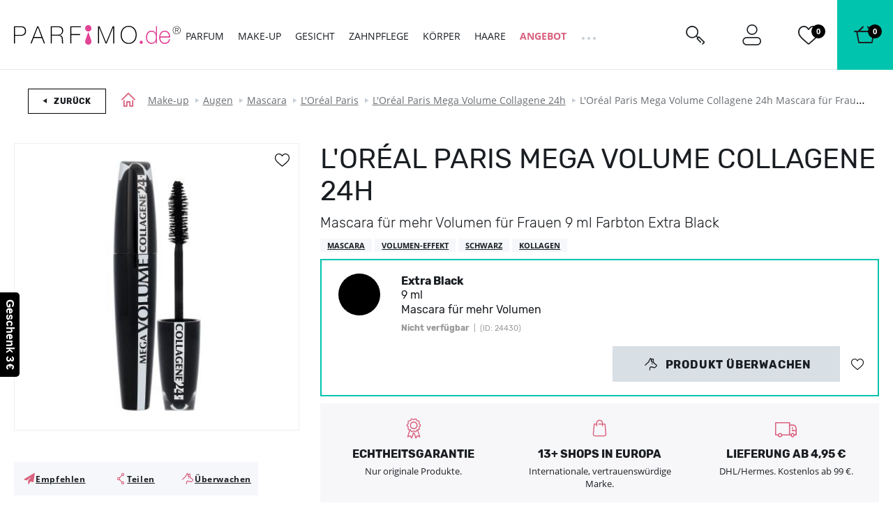

--- FILE ---
content_type: text/html; charset=UTF-8
request_url: https://www.parfimo.de/l-oreal-paris-mega-volume-collagene-24h-mascara-fur-frauen/
body_size: 186423
content:
<!DOCTYPE html> <html lang="de" data-currency="EUR" data-currency-locale="€" data-conversion-currency="CZK" data-instance="fide" data-stargate-url="https://www.parfimo.de/services/stargate" data-app-environment="production" data-generated="15/01/2026 21:01" data-gtm-code="GTM-NBKJ8C8" itemscope itemtype="http://schema.org/WebPage" > <head> <meta charset="utf-8" /> <meta name="viewport" content="user-scalable=no, width=device-width, initial-scale=1, maximum-scale=1" /> <title id="template-container_meta-title" data-template-id="meta-title" >L&#039;Oréal Paris Mega Volume Collagene 24h Mascara für Frauen | PARFIMO.de®</title> <link rel="preload" href="/common/built/vendor/custom-event-polyfill/polyfill.js" as="script" /> <link rel="preload" href="/common/built/vendor/whatwg-fetch/dist/fetch.umd.js" as="script" /> <link rel="preload" href="/common/built/bundle-8b9337a6a5.min.js" as="script" /> <link rel="preconnect" href="https://sdp-api.lnd.bz" /> <link rel="preload" href="/common/fonts/rubik-light.woff2" as="font" type="font/woff2" crossorigin="anonymous" /> <link rel="preload" href="/common/fonts/rubik-regular.woff2" as="font" type="font/woff2" crossorigin="anonymous" /> <link rel="preload" href="/common/fonts/rubik-medium.woff2" as="font" type="font/woff2" crossorigin="anonymous" /> <link rel="preload" href="/common/fonts/rubik-bold.woff2" as="font" type="font/woff2" crossorigin="anonymous" /> <link rel="preload" href="/common/fonts/opensans-regular.woff2" as="font" type="font/woff2" crossorigin="anonymous" /> <link rel="preload" href="/common/fonts/opensans-bold.woff2" as="font" type="font/woff2" crossorigin="anonymous" /> <link rel="preload" href="/common/fonts/iconfont-1698842368.woff2" as="font" type="font/woff2" crossorigin="anonymous" /> <link rel="preload" href="//www.parfimo.de/data/cache/thumb_min500_max750-min500_max750-12/products/22273/1698910564/l-oreal-paris-mega-volume-collagene-24h-mascara-fur-frauen-9-ml-farbton-extra-black-202164.jpg" as="image" /> <style type="text/css">
                /*!  */@font-face{font-family:Rubik;src:url(/common/fonts/rubik-light.woff2) format('woff2'),url(/common/fonts/rubik-light.woff) format('woff');font-weight:300;font-style:normal;font-display:swap;unicode-range:U+0000-00FF,U+0131,U+0152-0153,U+02BB-02BC,U+02C6,U+02DA,U+02DC,U+2000-206F,U+2074,U+20AC,U+2122,U+2191,U+2193,U+2212,U+2215,U+FEFF,U+FFFD}@font-face{font-family:Rubik;src:url(/common/fonts/rubik-light.woff2) format('woff2'),url(/common/fonts/rubik-light.woff) format('woff');font-weight:300;font-style:normal;font-display:swap;unicode-range:U+0100-024F,U+0259,U+1E00-1EFF,U+2020,U+20A0-20AB,U+20AD-20CF,U+2113,U+2C60-2C7F,U+A720-A7FF}@font-face{font-family:Rubik;src:url(/common/fonts/rubik-light-cyrillic.woff2) format('woff2'),url(/common/fonts/rubik-light-cyrillic.woff) format('woff');font-weight:300;font-style:normal;font-display:swap;unicode-range:U+0400-045F,U+0490-0491,U+04B0-04B1,U+2116}@font-face{font-family:Rubik;src:url(/common/fonts/rubik-regular.woff2) format('woff2'),url(/common/fonts/rubik-regular.woff) format('woff');font-weight:400;font-style:normal;font-display:swap;unicode-range:U+0000-00FF,U+0131,U+0152-0153,U+02BB-02BC,U+02C6,U+02DA,U+02DC,U+2000-206F,U+2074,U+20AC,U+2122,U+2191,U+2193,U+2212,U+2215,U+FEFF,U+FFFD}@font-face{font-family:Rubik;src:url(/common/fonts/rubik-regular.woff2) format('woff2'),url(/common/fonts/rubik-regular.woff) format('woff');font-weight:400;font-style:normal;font-display:swap;unicode-range:U+0100-024F,U+0259,U+1E00-1EFF,U+2020,U+20A0-20AB,U+20AD-20CF,U+2113,U+2C60-2C7F,U+A720-A7FF}@font-face{font-family:Rubik;src:url(/common/fonts/rubik-regular-cyrillic.woff2) format('woff2'),url(/common/fonts/rubik-regular-cyrillic.woff) format('woff');font-weight:400;font-style:normal;font-display:swap;unicode-range:U+0400-045F,U+0490-0491,U+04B0-04B1,U+2116}@font-face{font-family:Rubik;src:url(/common/fonts/rubik-medium.woff2) format('woff2'),url(/common/fonts/rubik-medium.woff) format('woff');font-weight:500;font-style:normal;font-display:swap;unicode-range:U+0000-00FF,U+0131,U+0152-0153,U+02BB-02BC,U+02C6,U+02DA,U+02DC,U+2000-206F,U+2074,U+20AC,U+2122,U+2191,U+2193,U+2212,U+2215,U+FEFF,U+FFFD}@font-face{font-family:Rubik;src:url(/common/fonts/rubik-medium.woff2) format('woff2'),url(/common/fonts/rubik-medium.woff) format('woff');font-weight:500;font-style:normal;font-display:swap;unicode-range:U+0100-024F,U+0259,U+1E00-1EFF,U+2020,U+20A0-20AB,U+20AD-20CF,U+2113,U+2C60-2C7F,U+A720-A7FF}@font-face{font-family:Rubik;src:url(/common/fonts/rubik-medium-cyrillic.woff2) format('woff2'),url(/common/fonts/rubik-medium-cyrillic.woff) format('woff');font-weight:500;font-style:normal;font-display:swap;unicode-range:U+0400-045F,U+0490-0491,U+04B0-04B1,U+2116}@font-face{font-family:Rubik;src:url(/common/fonts/rubik-bold.woff2) format('woff2'),url(/common/fonts/rubik-bold.woff) format('woff');font-weight:700;font-style:normal;font-display:swap;unicode-range:U+0000-00FF,U+0131,U+0152-0153,U+02BB-02BC,U+02C6,U+02DA,U+02DC,U+2000-206F,U+2074,U+20AC,U+2122,U+2191,U+2193,U+2212,U+2215,U+FEFF,U+FFFD}@font-face{font-family:Rubik;src:url(/common/fonts/rubik-bold.woff2) format('woff2'),url(/common/fonts/rubik-bold.woff) format('woff');font-weight:700;font-style:normal;font-display:swap;unicode-range:U+0100-024F,U+0259,U+1E00-1EFF,U+2020,U+20A0-20AB,U+20AD-20CF,U+2113,U+2C60-2C7F,U+A720-A7FF}@font-face{font-family:Rubik;src:url(/common/fonts/rubik-bold-cyrillic.woff2) format('woff2'),url(/common/fonts/rubik-bold-cyrillic.woff) format('woff');font-weight:700;font-style:normal;font-display:swap;unicode-range:U+0400-045F,U+0490-0491,U+04B0-04B1,U+2116}@font-face{font-family:'Open Sans';src:url(/common/fonts/opensans-regular.woff2) format('woff2'),url(/common/fonts/opensans-regular.woff) format('woff');font-weight:400;font-style:normal;font-display:swap;unicode-range:U+0000-00FF,U+0131,U+0152-0153,U+02BB-02BC,U+02C6,U+02DA,U+02DC,U+2000-206F,U+2074,U+20AC,U+2122,U+2191,U+2193,U+2212,U+2215,U+FEFF,U+FFFD}@font-face{font-family:'Open Sans';src:url(/common/fonts/opensans-regular.woff2) format('woff2'),url(/common/fonts/opensans-regular.woff) format('woff');font-weight:400;font-style:normal;font-display:swap;unicode-range:U+0100-024F,U+0259,U+1E00-1EFF,U+2020,U+20A0-20AB,U+20AD-20CF,U+2113,U+2C60-2C7F,U+A720-A7FF}@font-face{font-family:'Open Sans';src:url(/common/fonts/opensans-regular-cyrillic.woff2) format('woff2'),url(/common/fonts/opensans-regular-cyrillic.woff) format('woff');font-weight:400;font-style:normal;font-display:swap;unicode-range:U+0400-045F,U+0490-0491,U+04B0-04B1,U+2116}@font-face{font-family:'Open Sans';src:url(/common/fonts/opensans-regular-greek.woff2) format('woff2'),url(/common/fonts/opensans-regular-greek.woff) format('woff');font-weight:400;font-style:normal;font-display:fallback;unicode-range:U+0370-03FF}@font-face{font-family:'Open Sans';src:url(/common/fonts/opensans-bold.woff2) format('woff2'),url(/common/fonts/opensans-bold.woff) format('woff');font-weight:700;font-style:normal;font-display:swap;unicode-range:U+0000-00FF,U+0131,U+0152-0153,U+02BB-02BC,U+02C6,U+02DA,U+02DC,U+2000-206F,U+2074,U+20AC,U+2122,U+2191,U+2193,U+2212,U+2215,U+FEFF,U+FFFD}@font-face{font-family:'Open Sans';src:url(/common/fonts/opensans-bold.woff2) format('woff2'),url(/common/fonts/opensans-bold.woff) format('woff');font-weight:700;font-style:normal;font-display:swap;unicode-range:U+0100-024F,U+0259,U+1E00-1EFF,U+2020,U+20A0-20AB,U+20AD-20CF,U+2113,U+2C60-2C7F,U+A720-A7FF}@font-face{font-family:'Open Sans';src:url(/common/fonts/opensans-bold-cyrillic.woff2) format('woff2'),url(/common/fonts/opensans-bold-cyrillic.woff) format('woff');font-weight:700;font-style:normal;font-display:swap;unicode-range:U+0400-045F,U+0490-0491,U+04B0-04B1,U+2116}@font-face{font-family:'Open Sans';src:url(/common/fonts/opensans-bold-greek.woff2) format('woff2'),url(/common/fonts/opensans-bold-greek.woff) format('woff');font-weight:700;font-style:normal;font-display:fallback;unicode-range:U+0370-03FF}/*!  */
            </style> <script id="meta-title" type="x-tmpl-mustache">
            <% title %>        </script> <script id="header_main-menu" type="x-tmpl-mustache">
    <div data-component="trackingUserEvent" data-event="navigation" ><ul class="Navigation-list is-not-initialized" data-component="navigationCollapse" data-target=".js-user-zone" data-nested=".js-navigation-nested" data-nested-trigger=".js-navigation-collapse" ><% #main_menu %><li class="Navigation-item js-navigation-collapse-item"><a href="/<% curl %>/"title="Kategorie anzeigen <% name %>"class="Navigation-link js-tracking-user-event-item<% #color_text %> Navigation-link--<% color_text %><% /color_text %><% #has_desktop_submenu %> js-navigation-item js-showSubmenu js-menu-item<% /has_desktop_submenu %><% ^has_desktop_submenu %> Navigation-link--noArrow<% /has_desktop_submenu %>"data-label="<% name %>"<% #has_submenu %>data-disable-mobile-tracking<% /has_submenu %>><% name %></a><% #has_submenu %><ul class="navigation-Submenu header-Popup u-mt--30 js-navigation-submenu">
    <% #submenu %>        <% >recursive_partials %>    <% /submenu %></ul>
<% /has_submenu %><% #has_desktop_submenu %><div id="template-container_header_main-menu-submenu-item_<% category_id %>"data-template-id="header_main-menu-submenu-item" ></div><% /has_desktop_submenu %></li><% /main_menu %><li class="Navigation-item Navigation-toggleCollapse is-hidden js-navigation-collapse"><span class="Navigation-link Navigation-dotsContainer"><i class="Navigation-dot"></i><i class="Navigation-dot"></i><i class="Navigation-dot"></i></span><ul class="Navigation-nested is-hidden js-navigation-nested"></ul></li></ul></div>

</script> <script id="header_main-menu-recursive-item" type="x-tmpl-mustache">
    <% #show_links %>
    <% #back_to_category %>        <li class="Navigation-item">
    <div
        class="
            Navigation-link
            Navigation-link--arrowBack
            js-hideSubnavigation
            u-sm-pl--40
        "
    >
        <% #back_to_category %>            <% back_to_category %>        <% /back_to_category %>        <% ^back_to_category %>            Zurück zu <% name %>        <% /back_to_category %>    </div>
</li>

    <% /back_to_category %>
    <% #show_category %>        <li class="Navigation-item">
    <a
        href="/<% show_category_url %>/"
        class="Navigation-link Navigation-link--white Navigation-link--noArrow js-tracking-user-event-item"
        data-label="<% name %>"
    >
        <% #show_category %>            <% show_category %>        <% /show_category %>        <% ^show_category %>            Alles in der Kategorie <% name %>        <% /show_category %>    </a>
</li>

    <% /show_category %>
<% /show_links %>
<li class="Navigation-item">
    <a
        href="/<% curl %><% ^has_params %>/<% /has_params %>"
        title="Anzeigen <% name %>"
        class="
            Navigation-link
            <% #has_submenu %>                js-menu-item
            <% /has_submenu %>            <% ^has_submenu %>                Navigation-link--noArrow
            <% /has_submenu %>            js-tracking-user-event-item
        "
        data-label="<% name %>"
        <% #has_submenu %>            data-disable-mobile-tracking
        <% /has_submenu %>    >
        <% name %>        <% #has_submenu %>            <span class="Navigation-link-arrow"></span>
        <% /has_submenu %>    </a>

    <span></span>

    <% #has_submenu %>        <ul class="navigation-Submenu navigation-Submenu--mobile navigation-Submenu--level<% level %> js-navigation-submenu">

            <% #submenu %>
                <% #first_item %>                    <% #back_to_category %>                        <li class="Navigation-item">
    <div
        class="
            Navigation-link
            Navigation-link--arrowBack
            js-hideSubnavigation
            u-sm-pl--40
        "
    >
        <% #back_to_category %>            <% back_to_category %>        <% /back_to_category %>        <% ^back_to_category %>            Zurück zu <% name %>        <% /back_to_category %>    </div>
</li>

                    <% /back_to_category %>
                    <% #show_category %>                        <li class="Navigation-item">
    <a
        href="/<% show_category_url %>/"
        class="Navigation-link Navigation-link--white Navigation-link--noArrow js-tracking-user-event-item"
        data-label="<% name %>"
    >
        <% #show_category %>            <% show_category %>        <% /show_category %>        <% ^show_category %>            Alles in der Kategorie <% name %>        <% /show_category %>    </a>
</li>

                    <% /show_category %>                <% /first_item %>
                <% >recursive_partials %>            <% /submenu %>
        </ul>
    <% /has_submenu %>
</li>

</script> <script id="header_main-menu-submenu-item" type="x-tmpl-mustache">
    <% #submenus %>    <% #content %>        <div
            class="Navigation-submenu header-Popup header-Popup--menu"
            data-component="headerPopup"
            data-popup-type="menu"
            data-menu-id="<% category_id %>"
        >
            <div
                class="Navigation-submenuGrid header-Popup-section Navigation-background"
                <% ^is_navigation_banner %>                    style="background-image: url(<% img_background %>);"
                <% /is_navigation_banner %>            >

                <% #column1 %>                    <div class="Navigation-submenuGrid-item">

    <% #headline %>        <span class="Navigation-title">
            <% headline %>        </span>
    <% /headline %>
    <ul>
        <% #links %>            <li>
                <a href="<% link %>"
                   class="Navigation-special <% #color %>Navigation-special--<% color %><% /color %> js-tracking-user-event-item"
                   title="<% name %>"
                   data-label="<% #headline %><% headline %>|<% /headline %><% name %>"
                >
                    <% name %>                </a>
            </li>
        <% /links %>    </ul>

</div>

                <% /column1 %>
                <% #column2 %>                    <div class="Navigation-submenuGrid-item"><div class="Wysiwyg"><span class="Navigation-title"><% #headline %><% headline %><% /headline %><% ^headline %>Sortiment<% /headline %></span><ul><% #links %><li class="Navigation-submenu-listItem"><a href="<% link %>"class="js-tracking-user-event-item"title="Anzeigen <% name %>"data-label="<% #headline %><% headline %><% /headline %><% ^headline %>Sortiment<% /headline %>|<% name %>"><% name %></a></li><% /links %></ul><% #allProductsLink %><a href="<% link %>"class="Navigation-completeSortiment js-tracking-user-event-item"data-label="<% #headline %><% headline %><% /headline %><% ^headline %>Sortiment<% /headline %>|<% name %>"><% name %></a><% /allProductsLink %></div></div>

                <% /column2 %>
                <% #column3 %>                    <div class="Navigation-submenuGrid-item">
    <% #sexes %>        <span class="Navigation-title">
            <% #headline %>                <% headline %>            <% /headline %>            <% ^headline %>                Geschlecht
            <% /headline %>        </span>

        <ul class="Navigation-sex">
            <% #links %>                <li>
                    <a
                        href="/<% link %>/"
                        class="js-tracking-user-event-item"
                        title="<% name %>"
                        data-label="<% #headline %><% headline %><% /headline %><% ^headline %>Geschlecht<% /headline %>|<% name %>"
                    >
                        <i class="Sex Sex--<% type %>" title="<% name %>"></i>
                        <% name %>                    </a>
                </li>
            <% /links %>        </ul>
    <% /sexes %>
    <% #prices %>        <span class="Wysiwyg">
            <span class="Navigation-title <% #sexes %>u-mt--20<% /sexes %>">
                <% #headline %>                    <% headline %>                <% /headline %>                <% ^headline %>                    Preis
                <% /headline %>            </span>

            <ul>
                <% #links %>                    <li class="Navigation-submenu-listItem">
                        <a
                            href="<% link %>"
                            class="js-tracking-user-event-item"
                            title="<% name %>"
                            data-label="<% #headline %><% headline %><% /headline %><% ^headline %>Preis<% /headline %>|<% name %>"
                        >
                            <% name %>                        </a>
                    </li>
                <% /links %>            </ul>

        </span>
    <% /prices %></div>

                <% /column3 %>
                <% #column4 %>                    <div class="Navigation-submenuGrid-item Wysiwyg" data-component="itemFilterAjax">
    <% #manufacturers %>        <span class="Navigation-title">
            <% #headline %>                <% headline %>            <% /headline %>            <% ^headline %>                Marken
            <% /headline %>        </span>

        <div class="Filter-content Navigation-filterContent Wysiwyg">
    

    <div class="Navigation-scroll">
        <% #showScroll %>            
<div class="Scroll Scroll--fullHeight" data-component="scroll">
    <div class="Scroll-wrapper">
        

        <ul>
            <% #links %>                <li class="Navigation-submenu-listItem">
                    <a
                        href="/<% link %>/"
                        class="Filter-link js-tracking-user-event-item"
                        title="Marke anzeigen <% name %>"
                        data-label="<% #headline %><% headline %><% /headline %><% ^headline %>Marken<% /headline %>|<% name %>"
                    >
                        <% name %>                    </a>
                </li>
            <% /links %>        </ul>

        <% ^links %>            <p>Kein Ergebnis gefunden</p>
        <% /links %>
    
    </div>
</div>

        <% /showScroll %>        <% ^showScroll %>            

        <ul>
            <% #links %>                <li class="Navigation-submenu-listItem">
                    <a
                        href="/<% link %>/"
                        class="Filter-link js-tracking-user-event-item"
                        title="Marke anzeigen <% name %>"
                        data-label="<% #headline %><% headline %><% /headline %><% ^headline %>Marken<% /headline %>|<% name %>"
                    >
                        <% name %>                    </a>
                </li>
            <% /links %>        </ul>

        <% ^links %>            <p>Kein Ergebnis gefunden</p>
        <% /links %>
    
        <% /showScroll %>    </div>
</div>


    <% /manufacturers %></div>

                <% /column4 %>
                <% #column5 %>                    <% #product_id %>                        <div class="Navigation-submenuGrid-item u-textCenter">
    <div class="ProductCard ProductCard--small ProductCard--navigation"
     data-card-clickable
     data-component="productCard"
    
    data-analytics-event-observe="banner_view"



    data-analytics-event-link-click="banner_select"








    <% #analytics_json %>        data-analytics='<% &analytics_json %>'
    <% /analytics_json %>
>

    <% #gender %>        <i class="Sex Sex--<% gender.type %>" title="<% gender.name %>"></i>
    <% /gender %>
    <div class="BadgeList">
        <div class="BadgeList-block">
            
<% #show_discount_badge %>    <% #is_badge_row %>        <span class="ProductRow-badge">
    <% /is_badge_row %>            <span class="Badge Badge--red <% #is_small_badge %>Badge--small<% /is_small_badge %> u-mb--none">
                <span class="Badge-full">
                    Rabatt
                    <% discount_in_percent %><span class="h-percentageSeparator">&nbsp;</span>%
                </span>
                <span class="Badge-short">
                    <% discount_in_percent %><span class="h-percentageSeparator">&nbsp;</span>%
                </span>
            </span>
    <% #is_badge_row %>        </span>
    <% /is_badge_row %><% /show_discount_badge %>
<% #is_action %>    <% #is_badge_row %>    <span class="ProductRow-badge">
<% /is_badge_row %>        <span class="Badge Badge--red <% #is_small_badge %>Badge--small<% /is_small_badge %> u-mb--none">
            <span class="Badge-full">Angebot </span>
            <span class="Badge-short">Und </span>
        </span>
<% #is_badge_row %>    </span>
<% /is_badge_row %><% #is_small_badge %><% /is_small_badge %>
<% /is_action %>
<% #is_recommended %>    <% #is_badge_row %>    <span class="ProductRow-badge">
<% /is_badge_row %>        <span class="Badge Badge--turquoise <% #is_small_badge %>Badge--small<% /is_small_badge %> u-mb--none">
            <span class="Badge-full">Wir empfehlen</span>
            <span class="Badge-short">D</span>
        </span>
<% #is_badge_row %>    </span>
<% /is_badge_row %><% #is_small_badge %><% /is_small_badge %>
<% /is_recommended %>
<% #is_new %>    
<% #is_badge_row %>    <span class="ProductRow-badge">
<% /is_badge_row %>        <span
            class="Badge Badge--blue <% #is_small_badge %>Badge--small<% /is_small_badge %> u-mb--none"
            itemprop="itemCondition"
            href="http://schema.org/NewCondition"
        >
            <span class="Badge-full">
                                Neu
            </span>
            <span class="Badge-short">N</span>
        </span>
<% #is_badge_row %>    </span>
<% /is_badge_row %><% #is_small_badge %>    <br>
<% /is_small_badge %>
<% /is_new %>
<% #has_gift %>    <% #is_badge_row %>    <span class="ProductRow-badge">
<% /is_badge_row %>        <span class="Badge <% #is_small_badge %>Badge--small<% /is_small_badge %> u-mb--none">
            <span class="Badge-full">Geschenk </span>
            <span class="Badge-short">D</span>
        </span>
<% #is_badge_row %>    </span>
<% /is_badge_row %><% #is_small_badge %><% /is_small_badge %>
<% /has_gift %>
<% #badges %>    <% #is_badge_row %>    <span class="ProductRow-badge">
<% /is_badge_row %>        <span
            class=" Badge Badge--<% code %> <% #is_small_badge %>Badge--small<% /is_small_badge %> u-mb--none"
            title="<% &text %>"
        >
            <span class="Badge-full">
                                <% text %>            </span>
            <span class="Badge-short">
                <% #short_text %>                    <% &short_text %>                <% /short_text %>                <% ^short_text %>                    <% &text %>                <% /short_text %>            </span>
        </span>
<% #is_badge_row %>    </span>
<% /is_badge_row %><% #is_small_badge %><% /is_small_badge %>
<% /badges %>
        </div>
    </div>


    <a href="/<% url %>/">
        <img src="<% img %>" class="ProductCard-image is-loaded" alt="<% title_base %>" width="160" height="160">
    </a>

    <div class="ProductCard-title">
        <a href="/<% url %>/">
            <% title_base %>        </a>
    </div>

    <div class="ProductCard-description">
        <% title_addon %>    </div>

    <div class="ProductCard-bottom">
        <span class="Price ProductCard-price">
            <% price.view %>
                    </span>

        
<% #unit_price_info %><div class="ProductUnitPrice">(<% unit_price_info %>)</div><% /unit_price_info %>
    </div>

</div>

</div>

                    <% /product_id %>                <% /column5 %>
            </div>
        </div>
    <% /content %><% /submenus %>
</script> <script id="wishlists-popup" type="x-tmpl-mustache">
            <div
    class="
        WishlistPopup
        <% #is_popup_open %>            is-open
        <% /is_popup_open %>        <% #is_on_right_edge %>            is-on-right-edge
        <% /is_on_right_edge %>        <% #is_on_left_edge %>            is-on-left-edge
        <% /is_on_left_edge %>        <% #is_on_top %>            is-on-top
        <% /is_on_top %>        js-wishlist-popup
        js-dont-close-wishlist-popup
    "
    id="WishlistPopup"
    style="<% style %>"
    data-component="wishlistPopup"
    data-product-id="<% product_id %>"
    data-add-item="Produkt der Wunschliste hinzugefügt"
    data-remove-item="Produkt aus der Wunschliste entfernt"
>

    <span class="WishlistPopup-label">
        Der Wunschliste hinzugefügt:
    </span>
    <% #wishlists %>        <div
            class="WishlistPopup-listItem js-custom-wishlist js-wishlist-cbx-wrap"
            data-title-add="Der Wunschliste hinzufügen"
            data-title-remove="Aus der Wunschliste entfernen"
        >

            <label for="wishlist_<% category_id %>" class="Checkbox">
                <input
                    type="checkbox"
                    id="wishlist_<% category_id %>"
                    class="js-wishlist-checkbox"
                    name="wishlist_<% category_id %>"
                    data-wishlist-category-id="<% category_id %>"
                    data-wishlist-items="<% products_id %>"
                    <% #is_checked %>                        checked
                    <% /is_checked %>                />
                <i class="Checkbox-control"></i>
                <span class="Checkbox-label">
                    <% name %>                </span>
            </label>

            <a
                class="WishlistPopup-listItemLink"
                href="/wishlist/?f[wc]=<% category_id %>"
                title="Wunschliste anzeigen"
            >
                >
            </a>

        </div>

        <% #has_custom_wishlists %>            <% #is_default %>                <hr class="Hr" />
            <% /is_default %>        <% /has_custom_wishlists %>
    <% /wishlists %>
    <% ^wishlists %>        <div
            class="WishlistPopup-listItem js-wishlist-cbx-wrap"
            data-title-add="Der Wunschliste hinzufügen"
            data-title-remove="Aus der Wunschliste entfernen"
        >

            <label for="wishlist_0" class="Checkbox">
                <input
                    type="checkbox"
                    id="wishlist_0"
                    class="js-wishlist-checkbox"
                    name="wishlist_0"
                    data-wishlist-category-id="0"
                    data-wishlist-items="<% products_id %>"
                />
                <i class="Checkbox-control"></i>
                <span class="Checkbox-label">
                    Mein Wunsch
                </span>
            </label>

            <a
                class="WishlistPopup-listItemLink"
                href="/wishlist/?f[wc]=0"
                title="Wunschliste anzeigen"
            >
                >
            </a>

        </div>

    <% /wishlists %>
    <hr class="Hr" />

    <div class="WishlistPopup-formWrapper">
        <span
            class="WishlistPopup-newItemLink js-wishlist-show-form"
            title="Wunschliste erstellen"
        >
            + <u>Wunschliste erstellen</u>
        </span>

        <form
    class="
        WishlistPopup-form
        validation
        clearfix
        u-hidden
        js-wishlist-form
    "
    action="/FavoriteProducts/addCategory/"
    method="post"
    data-component="form"
    autocomplete="off"
>

    <div class="Control   is-required"><input type="text"name="name"id="f_name" placeholder="Bestseller " required class=" required WishlistPopup-formInput js-wishlist-input" maxlength="20"></div>


    <input type="hidden" name="snp[]" value="">
    <input type="hidden" name="product_id" value="<% product_id %>">
    <input type="hidden" name="category_id" class="js-wishlist-input-category-id" value="">

    <button
        class="
            WishlistPopup-submit
            Button
            Button--small
            Button--redInverted
        "
    >
        <i class="Icon Icon-check Icon-checked"></i>
    </button>

</form>

<div class="WishlistPopup-formMessage js-wishlist-form-message"></div>

    </div>

    <span class="WishlistPopup-busyMsgIcon Icon Icon-2x Icon-check"></span>

</div>


        </script> <script id="promoaction-line" type="x-tmpl-mustache">
            <% #available_offers %>    <div
        class="
            promoAction-Line
            <% #is_button %>                promoAction-Line--thin
            <% /is_button %>            <% #is_color %>            promoAction-Line--<% color %>            <% /is_color %>            <% ^is_color %>                promoAction-Line--default
            <% /is_color %>        "
    >

        <span
            class="promoAction-Line-leftDecor"
            <% #is_image_left %>                style="background-image:url(<% image_left_url %>)"
            <% /is_image_left %>            <% ^is_image_left %>                                    style="background-image:url(/common/images/layout/promo-before.jpg)"
                            <% /is_image_left %>        >
        </span>

        <div class="promoAction-Line-content">
            <% #is_title %>                <strong><% front_title %></strong>
            <% /is_title %>            <% &front_message %>
            <% #is_button %>                <br class="u-xs-block">
                <a
                    href="<% buttom_url %>"
                    class="
                        Button
                        Button--tiny
                        <% #add_button_class %>                            Button--white
                        <% /add_button_class %>                    "
                >
                    <% button_title %>                </a>
            <% /is_button %>        </div>

        <span
            class="promoAction-Line-rightDecor"
            <% #is_image_right %>                style="background-image:url(<% image_right_url %>)"
            <% /is_image_right %>            <% ^is_image_right %>                                    style="background-image:url(/common/images/layout/promo-after.jpg)"
                            <% /is_image_right %>        >
        </span>

    </div>
<% /available_offers %>
        </script> <script id="product-detail_variants-in-stock" type="x-tmpl-mustache">
    <% #variants_in_stock %>        <% #render_template_container %><div
    id="template-container_product-detail_selected-variant_<% product_id %>"
    data-template-id="product-detail_current-variant"
    data-current-variant-container
    class="js-product-variant-container js-discount-prices-container"
>
<% /render_template_container %>    <div
        class="
            ProductRow
            ProductRow--variant
            js-product-row-variant
            <% #is_selected %>                is-active
                <% #promo_text %>                    has-promo-text-banner
                    js-has-promo-text-banner
                <% /promo_text %>            <% /is_selected %>            <% ^any_has_image %>                has-no-image
            <% /any_has_image %>            <% #show_watchdog_button %>                is-not-in-stock
            <% /show_watchdog_button %>            <% #is_quantity_discount %>                has-quantity-discounts
            <% /is_quantity_discount %>        "
        data-component="productCard"
        data-variant
        <% ^is_selected %>            data-selectable-variant
        <% /is_selected %>        <% #is_selected %>            data-active-variant
        <% /is_selected %>        itemscope
        itemprop="offers"
        itemtype="http://schema.org/Offer"
        data-event="GAEvent"
        data-event-category="Product detail"
        data-event-action="<% ga_action %>"
        data-event-label="<% full_title %>"
        data-variant-id="<% product_id %>"
    >

        <div class="ProductRow-image">
            <a
                href="/<% url %>"
                title="<% full_title %>"
            >
                <% ^has_shades_images %>                    <img
    src="<% img %>"
    class="ProductRow-productImage u-block"
    width="70"
    height="70"
    alt="<% full_title %>"
    loading="lazy"
/>

                <% /has_shades_images %>                <% #has_shades_images %>                    <% #shade %>                        <% #has_shade_image %>                            <img
    src="<% img %>"
    class="
        ProductRow-shadeImage
        <% #show_shade_border %>            has-border
        <% /show_shade_border %>        u-borderRadius--50
        u-block
    "
    width="60"
    height="60"
    alt="<% full_title %>"
    loading="lazy"
/>

                        <% /has_shade_image %>                    <% /shade %>                <% /has_shades_images %>            </a>
        </div>

        <div
            class="ProductRow-titleWrap"
            <% #is_tester %>                data-component="tooltip"
            <% /is_tester %>        >
            <h3 class="ProductRow-title" itemprop="name">
                <a
    href="/<% url %>"
    title="<% full_title %>"
    itemprop="url"
    data-variant-link
>
    <span class="ProductRow-titleMain">
        <% ^has_shades %>            <strong class="ProductRow-titleVariant">
                <% #is_set %>                    Geschenkset
                <% /is_set %>
                <% variant %>
                <% #name_postscript %>                    <% #is_set %>                        <% name_postscript %>                    <% /is_set %>                    <% ^is_set %>                        <% ^has_set_composition %>                            <% name_postscript %>                        <% /has_set_composition %>                    <% /is_set %>
                <% /name_postscript %>            </strong>

            <% #is_bestseller %>            <span class="ProductRow-bestSeller">
            (Meistverkaufte Variante)
        </span>
    <% /is_bestseller %>
        <% /has_shades %>
        <% #has_shades %>            <strong class="ProductRow-titleVariant">
                <% #is_set %>                    Geschenkset
                                            <span>Farbton </span>
                             
                <% /is_set %>
                <% ^is_set %>                    <% #has_set_composition %>                        Set Farbton
                    <% /has_set_composition %>                <% /is_set %>
                <% #is_set %>                    <% #shade %>                        <% title %>                    <% /shade %>                <% /is_set %>
                <% ^is_set %>                    <% #has_set_composition %>                        <% #is_damaged %>                            <% #name_appendix_5 %>                                <% name_appendix_5 %>                            <% /name_appendix_5 %>                        <% /is_damaged %>                        <% ^is_damaged %>                            <% #shade %>                                <% title %>                            <% /shade %>                        <% /is_damaged %>                    <% /has_set_composition %>
                    <% ^has_set_composition %>                        <% #shade %>                            <% title %>                        <% /shade %>                    <% /has_set_composition %>                <% /is_set %>
                <% #name_postscript %>                    <% name_postscript %>                <% /name_postscript %>            </strong>

            <% #is_bestseller %>            <span class="ProductRow-bestSeller">
            (Meistverkaufte Variante)
        </span>
    <% /is_bestseller %>

            <% #name_appendix_5 %>                <% ^has_set_composition %>                    <br>
                    <% name_appendix_5 %>                <% /has_set_composition %>            <% /name_appendix_5 %>        <% /has_shades %>
        <% #is_tester %>            
<span class="Info Info--small Info--green Info--vector js-tooltip-element"><i class="Icon Icon-info"></i></span>



        <% /is_tester %>
        <% #has_shades %>            <% #text_short %>                <br>
                <% text_short %>            <% /text_short %>        <% /has_shades %>    </span>

    <% #show_description %>        <br>
        <span class="ProductRow-titleDescription">
            <% #show_description_icon %>                <span class="ProductRow-giftIcon">
                    <i class="Icon Icon-gift"></i>
                    <% ^is_eglamour %>                        <span class="u-equalSign"></span>
                    <% /is_eglamour %>                </span>
            <% /show_description_icon %>            <span class="ProductRow-titleDescriptionContent" itemprop="description">
                                <% name_appendix_3 %>            </span>
        </span>
    <% /show_description %></a>

            </h3>

            <% #is_tester %>                
<span class="Info-content js-tooltip-content">
    <span class="Wysiwyg">
        Parfum- und Kosmetiktester unterscheiden sich i. d. R. weder im Hinblick auf deren Zusammensetzung, noch im Hinblick auf deren Duft, noch auf deren Wirkung. Der bedeutend niedrigere Preis stellt einen angenehmen Unterschied dar. Die äußere Aufmachung, bzw. die Verpackung ist ebenfalls abweichend. Manchmal ist es eine gewöhnliche Kartonschachtel, ein andermal fehlt die Schachtel ganz und gar. Bei Parfums kann auch das Flakon leicht abweichen, manchmal fehlt die Kappe der Zerstäubers. Die Tester sind nicht zum persönlichen Verbrauch der Endkunden bestimmt. Sie dienen lediglich zu Vorführungszwecken und zum Ausprobieren der Parfums oder Kosmetik beim Verkauf in den Filialen. Durch den Kauf des Testers nimmt der Käufer diese Tatsache zur Kenntn
    </span>
</span>


            <% /is_tester %>        </div>

        <div class="ProductRow-content">
            <% #show_labels_variant %>                <p class="ProductRow-param">
                    <% labels_variant %>                </p>
            <% /show_labels_variant %>
            <% #show_badges %>                <div class="BadgeList">
                    <div class="BadgeList-inline">
                        
<% #show_discount_badge %>    <% #is_badge_row %>        <span class="ProductRow-badge">
    <% /is_badge_row %>            <span class="Badge Badge--red <% #is_small_badge %>Badge--small<% /is_small_badge %> u-mb--none">
                <span class="Badge-full">
                    Rabatt
                    <% discount_in_percent %><span class="h-percentageSeparator">&nbsp;</span>%
                </span>
                <span class="Badge-short">
                    <% discount_in_percent %><span class="h-percentageSeparator">&nbsp;</span>%
                </span>
            </span>
    <% #is_badge_row %>        </span>
    <% /is_badge_row %><% /show_discount_badge %>
<% #is_action %>    <% #is_badge_row %>    <span class="ProductRow-badge">
<% /is_badge_row %>        <span class="Badge Badge--red <% #is_small_badge %>Badge--small<% /is_small_badge %> u-mb--none">
            <span class="Badge-full">Angebot </span>
            <span class="Badge-short">Und </span>
        </span>
<% #is_badge_row %>    </span>
<% /is_badge_row %><% #is_small_badge %><% /is_small_badge %>
<% /is_action %>
<% #is_recommended %>    <% #is_badge_row %>    <span class="ProductRow-badge">
<% /is_badge_row %>        <span class="Badge Badge--turquoise <% #is_small_badge %>Badge--small<% /is_small_badge %> u-mb--none">
            <span class="Badge-full">Wir empfehlen</span>
            <span class="Badge-short">D</span>
        </span>
<% #is_badge_row %>    </span>
<% /is_badge_row %><% #is_small_badge %><% /is_small_badge %>
<% /is_recommended %>
<% #is_new %>    
<% #is_badge_row %>    <span class="ProductRow-badge">
<% /is_badge_row %>        <span
            class="Badge Badge--blue <% #is_small_badge %>Badge--small<% /is_small_badge %> u-mb--none"
            itemprop="itemCondition"
            href="http://schema.org/NewCondition"
        >
            <span class="Badge-full">
                                    <span class="Badge-fullShortcut">N - </span>
                                Neu
            </span>
            <span class="Badge-short">N</span>
        </span>
<% #is_badge_row %>    </span>
<% /is_badge_row %><% #is_small_badge %>    <br>
<% /is_small_badge %>
<% /is_new %>
<% #has_gift %>    <% #is_badge_row %>    <span class="ProductRow-badge">
<% /is_badge_row %>        <span class="Badge <% #is_small_badge %>Badge--small<% /is_small_badge %> u-mb--none">
            <span class="Badge-full">Geschenk </span>
            <span class="Badge-short">D</span>
        </span>
<% #is_badge_row %>    </span>
<% /is_badge_row %><% #is_small_badge %><% /is_small_badge %>
<% /has_gift %>
<% #badges %>    <% #is_badge_row %>    <span class="ProductRow-badge">
<% /is_badge_row %>        <span
            class=" Badge Badge--<% code %> <% #is_small_badge %>Badge--small<% /is_small_badge %> u-mb--none"
            title="<% &text %>"
        >
            <span class="Badge-full">
                                    <% #add_short_text %>                        <% #short_text %>                            <span class="Badge-fullShortcut"><% &short_text %> - </span>
                        <% /short_text %>                    <% /add_short_text %>                                <% text %>            </span>
            <span class="Badge-short">
                <% #short_text %>                    <% &short_text %>                <% /short_text %>                <% ^short_text %>                    <% &text %>                <% /short_text %>            </span>
        </span>
<% #is_badge_row %>    </span>
<% /is_badge_row %><% #is_small_badge %><% /is_small_badge %>
<% /badges %>
                    </div>
                </div>
            <% /show_badges %>
            <span class="ProductRow-stockCode">
                <% ^is_gift %>                    <span class="Stock <% stock_classname %>">
                        <link itemprop="availability" content="<% schema_url %>" />
                        <% stock_info.text %>                    </span>
                <% /is_gift %>
                <% #is_selected %>                    <span class="ProductRow-code" data-element-to-remove>&nbsp;&nbsp;|&nbsp;&nbsp;(ID:&nbsp;<% code %>)</span>
                <% /is_selected %>            </span>

            <% ^is_gift %>                <% #in_stock %>                    
<% #unit_price_info %><div class="ProductUnitPrice"><% unit_price_info %></div><% /unit_price_info %>
                <% /in_stock %>            <% /is_gift %>        </div>

        <% #is_selected %>            <% #is_quantity_discount %>                <div
    class="ProductRow-discounts"
    data-component="quantityDiscount"
    data-element-to-remove
>
    <% #is_quantity_discount %>        <span class="js-quantity-price" data-price="<% price.value %>"></span>
        <div class="ProductRow-discounts-contentLayout">
            <div class="ProductRow-discounts-contentLabel">
                <strong>
                    Mengenrabatte
                </strong>
            </div>
            <div class="ProductRow-discounts-contentData">
                
<table
    class="
        basket-QuantityDiscount-table
                    basket-QuantityDiscount-table--simple
        
    "
>
    <% #quantity_prices %>        <tr
            class="js-quantity-row"
            data-quantity-from="<% num_from %>"
            data-quantity-to="<% num_to %>"
            data-price="<% #price %><% value %><% /price %>"
        >
            <td>
                                    <% num_from %>                    <% ^is_equal %>                        - <% num_to %>                    <% /is_equal %>                    St.
                            </td>
            <td>
                <% #price %>                    <% view %>                <% /price %>
                                    / St.
                
                            </td>
        </tr>
    <% /quantity_prices %></table>


                <div class="ProductRow-discounts-contentQuantity">
                    


<div class="Quantity" data-quantity-min="1" data-quantity-max="9999" data-suffix="St." data-component="quantity">
    <button class="Quantity-handler Quantity-handler--plus js-increase">+</button>
    <button class="Quantity-handler Quantity-handler--minus js-decrease" disabled>-</button>
    <input type="text" name="visible_amount" value="1 St." class="Quantity-input js-front" pattern="\d*" >
    <input type="hidden" name="amount" value="1" class="js-quantity-input" >
</div>




                    <div class="ProductRow-discounts-contentSale">
                        <div class="ProductRow-discounts-contentSaleInner">
                            Sie sparen 
                            <strong class="ProductRow-discounts-contentSalePrices">
                                <span class="ProductRow-discounts-contentSaleValue js-quantity-sale">0 €</span>
                                                            </strong>
                        </div>
                    </div>
                </div>
            </div>
        </div>
    <% /is_quantity_discount %></div>

            <% /is_quantity_discount %>        <% /is_selected %>
        <% #show_prices %>            

<div
    class="
        ProductRow-prices
                    <% #usual_price %>                <% #is_selected %>                    ProductRow-prices--hasUsualPrice
                <% /is_selected %>            <% /usual_price %>                u-pl--none
        u-pr--none
    "
    <% ^is_static_template_master %>        <% #is_selected %>                            itemprop="priceSpecification"
                itemscope
                itemtype="https://schema.org/UnitPriceSpecification"
                    <% /is_selected %>    <% /is_static_template_master %>>
            <% ^usual_price %>            <% #old_price %>                            <% ^referrer_partner_visited %>                    <div class="ProductRow-oldPrice">
                        <span class="u-xs-hidden js-tooltip-element" data-component="tooltip">
                            <i class="Icon Icon-info"></i>
                            <span class="Price Price--old">
                                <% #is_selected %>                                    <% #discount_type %>                                        <span class="Price-retail Price-retail--link Link--decorationNone">
                                            
    <% old_price.view %>    
                                        </span>
                                        <span class="Price-retail Price-retail--text">
                                            
    <% old_price.view %>    
                                        </span>

                                                                                    


 

<div id="price-info-<% product_id %>" class="Popup" data-component="popup">
    <div class="Popup-heading"></div>
    <div class="Popup-content">
                    
    <div class="Wysiwyg">
        <p class="Price-retailInfo">
            <i class="Icon Icon-info"></i>
            <% #is_previous_price %>            Tiefstpreis der letzten 30 Tage
            <% /is_previous_price %>            <% #is_price_list %>            Ihr Kundenrabatt
            <% /is_price_list %>            <% #is_promoaction_price %>            Tiefstpreis der letzten 30 Tage
            <% /is_promoaction_price %>            <% #is_usual_price %>            UVP - Vom Lieferanten empfohlener Verkaufspreis. <br /><a href="/preis-info/" target="_blank">Mehr Infos</a>
            <% /is_usual_price %>            <% #is_package_price %>            Preis von einzeln gekauften Produkten
            <% /is_package_price %>        </p>
    </div>

            </div>
            <div
            class="Popup-close close js-default-action"
                    >
        </div>
    </div>


                                                                            <% /discount_type %>
                                    <% ^discount_type%>                                        
    <% old_price.view %>    
                                    <% /discount_type%>                                <% /is_selected %>
                                <% ^is_selected %>                                    
    <% old_price.view %>    
                                <% /is_selected %>                            </span>
                                                            <span class="Info-content js-tooltip-content">
    <span class="Wysiwyg">
        <% #is_previous_price %>            Tiefstpreis der letzten 30 Tage
        <% /is_previous_price %>        <% #is_price_list %>            Ihr Kundenrabatt
        <% /is_price_list %>        <% #is_promoaction_price %>            Tiefstpreis der letzten 30 Tage
        <% /is_promoaction_price %>        <% #is_usual_price %>            UVP - Vom Lieferanten empfohlener Verkaufspreis. <br /><a href="/preis-info/" target="_blank">Mehr Infos</a>
        <% /is_usual_price %>        <% #is_package_price %>            Preis von einzeln gekauften Produkten
        <% /is_package_price %>    </span>
</span>

                                                    </span>

                                                    <a
    href="#price-info-<% product_id %>"
    class="InfoPopupOpener u-xs-inlineBlock Link--decorationNone"
    data-component="popupOpener"
>

                                                    <i class="Icon Icon-info"></i>
                            <span class="Price Price--old">
                                <% #is_selected %>                                    <% #discount_type %>                                        <span class="Price-retail Price-retail--link">
                                            
    <% old_price.view %>    
                                        </span>
                                        <span class="Price-retail Price-retail--text">
                                            
    <% old_price.view %>    
                                        </span>

                                                                                    


 

<div id="price-info-<% product_id %>" class="Popup" data-component="popup">
    <div class="Popup-heading"></div>
    <div class="Popup-content">
                    
    <div class="Wysiwyg">
        <p class="Price-retailInfo">
            <i class="Icon Icon-info"></i>
            <% #is_previous_price %>            Tiefstpreis der letzten 30 Tage
            <% /is_previous_price %>            <% #is_price_list %>            Ihr Kundenrabatt
            <% /is_price_list %>            <% #is_promoaction_price %>            Tiefstpreis der letzten 30 Tage
            <% /is_promoaction_price %>            <% #is_usual_price %>            UVP - Vom Lieferanten empfohlener Verkaufspreis. <br /><a href="/preis-info/" target="_blank">Mehr Infos</a>
            <% /is_usual_price %>            <% #is_package_price %>            Preis von einzeln gekauften Produkten
            <% /is_package_price %>        </p>
    </div>

            </div>
            <div
            class="Popup-close close js-default-action"
                    >
        </div>
    </div>


                                                                            <% /discount_type %>
                                    <% ^discount_type%>                                        
    <% old_price.view %>    
                                    <% /discount_type%>                                <% /is_selected %>
                                <% ^is_selected %>                                    
    <% old_price.view %>    
                                <% /is_selected %>                            </span>
                                                    </a>
                                            </div>
                <% /referrer_partner_visited %>                    <% /old_price %>            <% /usual_price %>    
            

<% #usual_price %>    <% #is_selected %>        <div class="ProductRow-oldPrice" data-element-to-remove>
            <span class="ProductRow-oldPriceTooltip u-xs-hidden js-tooltip-element" data-component="tooltip">
                <span class="Price Price--old">
                    <span class="Price-retail Price-retail--link Link--decorationNone">
                        
    <% usual_price.view %>    
                    </span>
                    <span class="Price-retail Price-retail--text">
                        
    <% usual_price.view %>    
                    </span>

                    


 

<div id="price-info-<% product_id %>" class="Popup" data-component="popup">
    <div class="Popup-heading"></div>
    <div class="Popup-content">
                    
    <div class="Wysiwyg">
        <p class="Price-retailInfo">
            <i class="Icon Icon-info"></i>
            <% #is_previous_price %>            Tiefstpreis der letzten 30 Tage
            <% /is_previous_price %>            <% #is_price_list %>            Ihr Kundenrabatt
            <% /is_price_list %>            <% #is_promoaction_price %>            Tiefstpreis der letzten 30 Tage
            <% /is_promoaction_price %>            <% #is_usual_price %>            UVP - Vom Lieferanten empfohlener Verkaufspreis. <br /><a href="/preis-info/" target="_blank">Mehr Infos</a>
            <% /is_usual_price %>            <% #is_package_price %>            Preis von einzeln gekauften Produkten
            <% /is_package_price %>        </p>
    </div>

            </div>
            <div
            class="Popup-close close js-default-action"
                    >
        </div>
    </div>


                </span>
                <i class="Icon Icon-info"></i>

                <span class="Info-content js-tooltip-content">
    <span class="Wysiwyg">
        <% #is_previous_price %>            Tiefstpreis der letzten 30 Tage
        <% /is_previous_price %>        <% #is_price_list %>            Ihr Kundenrabatt
        <% /is_price_list %>        <% #is_promoaction_price %>            Tiefstpreis der letzten 30 Tage
        <% /is_promoaction_price %>        <% #is_usual_price %>            UVP - Vom Lieferanten empfohlener Verkaufspreis. <br /><a href="/preis-info/" target="_blank">Mehr Infos</a>
        <% /is_usual_price %>        <% #is_package_price %>            Preis von einzeln gekauften Produkten
        <% /is_package_price %>    </span>
</span>

            </span>

            <a
    href="#price-info-<% product_id %>"
    class="InfoPopupOpener u-xs-inlineBlock Link--decorationNone"
    data-component="popupOpener"
>

                <span class="Price Price--old">
                    <span class="Price-retail Price-retail--link">
                        
    <% usual_price.view %>    
                    </span>
                    <span class="Price-retail Price-retail--text">
                        
    <% usual_price.view %>    
                    </span>
                    


 

<div id="price-info-<% product_id %>" class="Popup" data-component="popup">
    <div class="Popup-heading"></div>
    <div class="Popup-content">
                    
    <div class="Wysiwyg">
        <p class="Price-retailInfo">
            <i class="Icon Icon-info"></i>
            <% #is_previous_price %>            Tiefstpreis der letzten 30 Tage
            <% /is_previous_price %>            <% #is_price_list %>            Ihr Kundenrabatt
            <% /is_price_list %>            <% #is_promoaction_price %>            Tiefstpreis der letzten 30 Tage
            <% /is_promoaction_price %>            <% #is_usual_price %>            UVP - Vom Lieferanten empfohlener Verkaufspreis. <br /><a href="/preis-info/" target="_blank">Mehr Infos</a>
            <% /is_usual_price %>            <% #is_package_price %>            Preis von einzeln gekauften Produkten
            <% /is_package_price %>        </p>
    </div>

            </div>
            <div
            class="Popup-close close js-default-action"
                    >
        </div>
    </div>


                </span>
                <i class="Icon Icon-info u-xs-inlineBlock"></i>
            </a>
        </div>

        <span class="Price-usualPercent" data-element-to-remove>
            um <% usual_price_discount_in_percent %>% günstiger
        </span>
    <% /is_selected %><% /usual_price %>
    
    <% ^is_static_template_master %>        <% #is_selected %>                            <meta itemprop="priceCurrency" content="EUR">
                <meta itemprop="priceType" content="ListPrice">
                    <% /is_selected %>    <% /is_static_template_master %>
    <span
        class="
            Price
            ProductRow-price
            js-price
            <% ^in_stock %>                nonvisible
            <% /in_stock %>        "
        <% ^is_static_template_master %>            <% #is_selected %>                                    itemprop="price"
                    content="<% price.value %>"
                            <% /is_selected %>        <% /is_static_template_master %>    >
        <% price.view %>    </span>
    </div>

        <% /show_prices %>
        <% #is_selected %>            <div
    class="
        ProductRow-actions
        <% ^is_gift %>            ProductRow-actions--hasWishlist
        <% /is_gift %>    "
    data-element-to-remove
>
    <div class="ProductRow-actionsButtons">

        <div>
            <% #is_gift %>                <button
                    class="
                        Button
                        Button--shorter
                        Button--biggerFont
                        Button--xsSmallerPadding
                    "
                    disabled="disabled"
                >
                    separat nicht zum Verkauf bestimmt
                </button>
            <% /is_gift %>
            <% ^is_gift %>                <% #in_stock %>                    <div
                        class="
                                                    "
                    >
                        <div
                            data-component="productBuy"
                            class="
                                <% #is_quantity_discount %>                                    u-hidden
                                <% /is_quantity_discount %>                                js-product-row-buy-component
                            "
                        >
                            <form
                                class="validation clearfix"
                                action="/basket/add/"
                                method="post"
                                data-component="form"
                            >
                                <div class="u-flex">
                                    <input type="hidden" name="product_id" value="<% product_id %>" />
                                    <input type="hidden" name="source_enum" value="<% viewed_product_type %>" />
                                    <div
                                        class="
                                            <% #is_quantity_discount %>                                                u-hidden
                                            <% /is_quantity_discount %>                                        "
                                    >
                                        
<div class="Control "
    data-component="controlNumber"
    data-controlnumber-suffix="St."    data-controlnumber-min="1"    data-controlnumber-max="999"    >
        <input type="text" name="visible_amount" id="f_amount"
            value="1 St."                                                            class="js-front"
            >
    <input type="hidden" name="amount" value="1" class="js-real">
</div>

                                    </div>
                                    <button
                                        class="
                                            Button
                                            Button--greenInverted
                                            Button--AddToBasket
                                            Button--shorter
                                            Button--biggerFont
                                            Button--xsSmallerPadding
                                            js-submit
                                        "
                                    >
                                        in den Warenkorb 
                                    </button>
                                </div>
                            </form>
                        </div>

                        <% #is_quantity_discount %>                            <div
                                class="
                                    u-flex
                                    js-product-row-quantity-opener
                                "
                            >

                                <a href="#quantity-discount" data-component="popupOpener"
                                    class="
                                        Button
                                        Button--greenInverted
                                        Button--AddToBasket
                                        Button--shorter
                                        Button--biggerFont
                                        Button--xsSmallerPadding
                                        Button--inlineFlex
                                        js-quantity-opener
                                    "
                                >
                                    in den Warenkorb 
                                </a>
                            </div>
                        <% /is_quantity_discount %>                    </div>
                <% /in_stock %>
                <% ^in_stock %>                    <a
                        href="#watch-dog"
                        data-component="watchDogOpener"
                        class="
                            Button
                            Button--icon
                            Button--grey
                            Button--shorter
                            Button--biggerFont
                            Button--xsSmallerPadding
                        "
                        data-product-name="<% full_title %>"
                        data-product-type="Variant"
                        data-product-id="<% product_id %>"
                    >
                        <i class="Icon-dog"></i>
                        Produkt überwachen
                    </a>
                <% /in_stock %>            <% /is_gift %>        </div>

        <% #is_gift %>            <div class="WishlistPopupWrapper"></div>
        <% /is_gift %>
        <% ^is_gift %>            <% #is_wishlisted %>                <div
    class="WishlistPopupWrapper js-dont-close-wishlist-popup"
    data-component="wishlistButton"
    data-product-id="<% product_id %>"
    data-is-in-wishlist="<% is_in_wishlist_category %>"
    data-wishlist-categories-id="
        <% #wishlisted_categories %>            <% id %>|
        <% /wishlisted_categories %>    "
>
    <span
        data-product-id="<% product_id %>"
        class="
            Wishlist
            <% #is_in_wishlist_category %>                active
            <% /is_in_wishlist_category %>            js-btn-favorite
            js-wishlist-button-popup-opener
        "
        <% #is_in_wishlist_category %>            title="Das gefällt mir nicht mehr"
        <% /is_in_wishlist_category %>        <% ^is_in_wishlist_category %>            title="Das gefällt mir"
        <% /is_in_wishlist_category %>        data-title-wishlisted="Das gefällt mir nicht mehr"
        data-title-non-wishlisted="Das gefällt mir"
    >
        <% #is_in_wishlist_category %><i class="Icon Icon-heartWishlistFilled js-favorite-icon"></i><% /is_in_wishlist_category %><% ^is_in_wishlist_category %><i class="Icon Icon-heartWishlist js-favorite-icon"></i><% /is_in_wishlist_category %>    </span>
</div>

            <% /is_wishlisted %>
            <% ^is_wishlisted %>                <div
    class="WishlistPopupWrapper js-dont-close-wishlist-popup"
    data-component="wishlistButton"
    data-product-id="<% product_id %>"
    data-is-in-wishlist="<% is_in_wishlist_category %>"
    data-wishlist-categories-id="
        <% #wishlisted_categories %>            <% id %>|
        <% /wishlisted_categories %>    "
>
    <span
        data-product-id="<% product_id %>"
        class="
            Wishlist
            <% #is_in_wishlist_category %>                active
            <% /is_in_wishlist_category %>            js-btn-favorite
            js-wishlist-button-popup-opener
        "
        <% #is_in_wishlist_category %>            title="Das gefällt mir nicht mehr"
        <% /is_in_wishlist_category %>        <% ^is_in_wishlist_category %>            title="Das gefällt mir"
        <% /is_in_wishlist_category %>        data-title-wishlisted="Das gefällt mir nicht mehr"
        data-title-non-wishlisted="Das gefällt mir"
    >
        <% #is_in_wishlist_category %><i class="Icon Icon-heartWishlistFilled js-favorite-icon"></i><% /is_in_wishlist_category %><% ^is_in_wishlist_category %><i class="Icon Icon-heartWishlist js-favorite-icon"></i><% /is_in_wishlist_category %>    </span>
</div>

            <% /is_wishlisted %>        <% /is_gift %>    </div>
</div>


            <div class="ProductRow-transports" data-element-to-remove>
                <% ^is_gift %>                    <% #availability %>                        






<% #show_transport_pickup_info %>





    <dl class="stock-Branch">
        <dt>
            <% ^is_email_voucher %>                <i class="Icon Icon-truck Icon-lg"></i>
                Hermes/DHL
            <% /is_email_voucher %>            <% #is_email_voucher %>                <i class="Icon Icon-coupon Icon-lg"></i>
                Wird 
            <% /is_email_voucher %>        </dt>

        <dd class="stock-Branch-breakPoint">
            <% #availability_delivery %>                

                <% ^is_email_voucher %>                    <a
                        
                    href="#we-will-deliver"
                    class="ProductInfo-link--availability"
                                            data-component="popupOpener"
                                    
                    >
                                                    1 - 4 Werktage
                                            </a>
                <% /is_email_voucher %>
                <% #is_email_voucher %>                    <span class="Date">
    <% &label %></span>

                <% /is_email_voucher %>
                <% ^is_email_voucher %>                    <% ^availability_free_transport %>                        <% #price %>                            &nbsp;ab&nbsp;
                            <a
                                
                    href="#we-will-deliver"
                    class="ProductInfo-link--availability"
                                            data-component="popupOpener"
                                    
                            >
                                <% &price %>                            </a>
                        <% /price %>
                        <% ^price %>                            <a
                                
                    href="#we-will-deliver"
                    class="ProductInfo-link--availability"
                                            data-component="popupOpener"
                                    
                            >
                                &nbsp;<strong>gratis</strong>
                            </a>
                        <% /price %>                    <% /availability_free_transport %>                <% /is_email_voucher %>            <% /availability_delivery %>
            <% ^availability_delivery %>                am unbekannten Tag
            <% /availability_delivery %>        </dd>
    </dl>

    <% #show_transport_pickup_availability %>        <dl class="stock-Branch stock-Branch--pickup">
            <dt>
                <i class="Icon Icon-box Icon-lg"></i>
                Zur persönlichen Abholung
            </dt>

            <dd class="stock-Branch-breakPoint">
                <% #availability_pickup %>                    
                    <a
                        
                        href="#availability-soon"
                        class="ProductInfo-link--availability"
                                                    data-component="popupOpener"
                                            
                    >
                        <span class="Date">
    <% &label %></span>

                    </a>
                <% /availability_pickup %>
                <% ^availability_pickup %>                    unbekannt
                <% /availability_pickup %>            </dd>
        </dl>
    <% /show_transport_pickup_availability %>
    <% #availability_delivery %>        

        
 

<div id="we-will-deliver" class="Popup Popup--wide Popup--availability" data-component="popup">
    <div class="Popup-heading">Vorausgesetzter Liefertermin</div>
    <div class="Popup-content">
                    
            <div class="Wysiwyg AvailabilityTableWrap u-mb--20">
                <table class="Table">
                    <% #detail %>                        <tr class="AvailabilityRow">
    <td class="AvailabilityRow-cell AvailabilityRow-cell--icon">
        <img
            src="<% #logo %><% logo %><% /logo %><% ^logo %>/common/images/layout/elnino-icon.jpg<% /logo %>"
            class="AvailabilityRow-logo"
            alt="<% name %>"
            loading="lazy"
            width=""
            height="25"
        >
    </td>
    <td class="AvailabilityRow-cell AvailabilityRow-cell--title">
        <% name %>    </td>
    <td class="AvailabilityRow-cell AvailabilityRow-cell--date">
        <span class="Date">
            <strong><% &availability %></strong>
        </span>
    </td>
    <td class="AvailabilityRow-cell AvailabilityRow-cell--price">
        <% #price %>            <% &price %>        <% /price %>        <% ^price %>            <span class="AvailabilityRow-free">
                gratis
            </span>
        <% /price %>    </td>
    <td class="AvailabilityRow-cell AvailabilityRow-cell--description">
        <% #description %>            <span
                class="Info"
                data-component="tooltip"
            >
                i
                <span class="Info-content js-tooltip-content">
                    <span class="Wysiwyg">
                        <% &description %>                    </span>
                </span>
            </span>
        <% /description %>    </td>
</tr>

                    <% /detail %>                </table>
            </div>
            <% #availability_free_transport_product %>                
    <p class="PromoAction-title PromoAction-title--availability u-textCenter">
        Mit diesem Produkt profitieren Sie vom <strong class='u-textUppercase'> gratis </strong> Versand
    </p>

            <% /availability_free_transport_product %>
            <% #availability_free_transport_basket %>                
    <p class="PromoAction-title PromoAction-title--availability u-textCenter">
        Aufgrund des Inhalts Ihres Warenkorbs haben Sie Anspruch auf <strong class='u-textUppercase'> GRATIS </strong> Versand 
    </p>

            <% /availability_free_transport_basket %>            
    <div class="wysiwyg">
        <p class="u-textCenter">
            Die Anliefertermine gelten als ungefähr und sind von der aktuellen Lage und Kapazitäten einzelner Versanddienstleister abhängig. Gratis Versand gilt ab 99 Euro Warenwert.
        </p>
    </div>

        
            </div>
            <div
            class="Popup-close close js-default-action"
                    >
        </div>
    </div>

    <% /availability_delivery %>
    <% #show_transport_pickup_availability %>        <% #availability_pickup %>            

            
 

<div id="availability-soon" class="Popup Popup--wide Popup--availability" data-component="popup">
    <div class="Popup-heading">Vorausgesetzter Termin für persönliche Abholung</div>
    <div class="Popup-content">
                    
                <div class="Wysiwyg AvailabilityTableWrap u-mb--20">
                    <table class="Table">
                        <% #detail %>                            <tr class="AvailabilityRow">
    <td class="AvailabilityRow-cell AvailabilityRow-cell--icon">
        <img
            src="<% #logo %><% logo %><% /logo %><% ^logo %>/common/images/layout/elnino-icon.jpg<% /logo %>"
            class="AvailabilityRow-logo"
            alt="<% name %>"
            loading="lazy"
            width=""
            height="25"
        >
    </td>
    <td class="AvailabilityRow-cell AvailabilityRow-cell--title">
        <% name %>    </td>
    <td class="AvailabilityRow-cell AvailabilityRow-cell--date">
        <span class="Date">
            <strong><% &availability %></strong>
        </span>
    </td>
    <td class="AvailabilityRow-cell AvailabilityRow-cell--price">
        <% #price %>            <% &price %>        <% /price %>        <% ^price %>            <span class="AvailabilityRow-free">
                gratis
            </span>
        <% /price %>    </td>
    <td class="AvailabilityRow-cell AvailabilityRow-cell--description">
        <% #description %>            <span
                class="Info"
                data-component="tooltip"
            >
                i
                <span class="Info-content js-tooltip-content">
                    <span class="Wysiwyg">
                        <% &description %>                    </span>
                </span>
            </span>
        <% /description %>    </td>
</tr>

                        <% /detail %>                    </table>
                </div>

                <% #availability_free_transport_product %>                    
    <p class="PromoAction-title PromoAction-title--availability u-textCenter">
        Mit diesem Produkt profitieren Sie vom <strong class='u-textUppercase'> gratis </strong> Versand
    </p>

                <% /availability_free_transport_product %>
                <% #availability_free_transport_basket %>                    
    <p class="PromoAction-title PromoAction-title--availability u-textCenter">
        Aufgrund des Inhalts Ihres Warenkorbs haben Sie Anspruch auf <strong class='u-textUppercase'> GRATIS </strong> Versand 
    </p>

                <% /availability_free_transport_basket %>
                
    <div class="wysiwyg">
        <p class="u-textCenter">
            Die Anliefertermine gelten als ungefähr und sind von der aktuellen Lage und Kapazitäten einzelner Versanddienstleister abhängig. Gratis Versand gilt ab 99 Euro Warenwert.
        </p>
    </div>

            
            </div>
            <div
            class="Popup-close close js-default-action"
                    >
        </div>
    </div>

        <% /availability_pickup %>    <% /show_transport_pickup_availability %><% /show_transport_pickup_info %>
                    <% /availability %>                <% /is_gift %>            </div>

            <% #promo_text %>                <div class="ProductRow-promoText" data-element-to-remove>
                    <div
    class="
        PromoTextBanner
        <% #text_split %>            PromoTextBanner-hasStretchedLink
        <% /text_split %>    "
>
    <span class="PromoTextBanner-icon">
        <i class="Icon Icon-coupon"></i>
    </span>
    <span class="PromoTextBanner-text">
        <% #text_split %>            <span data-component="productBuy">
                <input type="hidden" name="product_id" value="<% product_id %>" />
                <input type="hidden" name="code" value="<% code %>" />
                <% &text_start %>            </span>
            <span
                class="PromoTextBanner-code"
                <% #sale_price_tag %>                                    <% /sale_price_tag %>            >
                <% #sale_price_tag %>                                            <meta itemprop="priceCurrency" content="<% currency %>">
                        <meta itemprop="price" content="<% sale_price %>">
                    <% &text_price %>                <% /sale_price_tag %>            </span>
            <% &text_end %>        <% /text_split %>
        <% ^text_split %>            <% &text %>        <% /text_split %>
        <% ^sale_price %>            <span class="PromoTextBanner-code">
                <% code %>            </span>
        <% /sale_price %>    </span>
    <% #expire_formatted %>        <span class="PromoTextBanner-info">
            <a href="#promo" data-component="popupOpener" class="PromoTextBanner-infoPopup">
                <i class="Icon Icon-info"></i>
            </a>

            <span
                class="PromoTextBanner-infoTooltip"
                data-component="tooltip"
            >
                    <i class="Icon Icon-info"></i>
                    <span class="Info-content js-tooltip-content">
                        <span class="Wysiwyg">
                            Der Code ist bis zum <% expire_formatted %> Uhr gültig.
                        </span>
                    </span>
                </span>
        </span>
    <% /expire_formatted %></div>




 

<div id="promo" class="Popup" data-component="popup">
    <div class="Popup-heading"></div>
    <div class="Popup-content">
                    
    <div class="Wysiwyg u-mt--30">
        <p>
            Der Code ist bis zum <% expire_formatted %> Uhr gültig.
        </p>
    </div>

            </div>
            <div
            class="Popup-close close js-default-action"
                    >
        </div>
    </div>


                </div>
            <% /promo_text %>        <% /is_selected %>    </div>

    <% #is_selected %>        <div class="ProductRowSticky" data-element-to-remove data-product-row-sticky>
            <div
    class="
        ProductRow-actions
        ProductRow-actions--sticky
        <% #has_shades %>            ProductRow-actions--hasSubtitle
        <% /has_shades %>        <% ^is_gift %>            ProductRow-actions--hasWishlist
        <% /is_gift %>    "
    data-element-to-remove
>

    <div class="ProductRow-wishlist">
        <% ^is_gift %>            <% #is_wishlisted %>                <div
    class="WishlistPopupWrapper js-dont-close-wishlist-popup"
    data-component="wishlistButton"
    data-product-id="<% product_id %>"
    data-is-in-wishlist="<% is_in_wishlist_category %>"
    data-wishlist-categories-id="
        <% #wishlisted_categories %>            <% id %>|
        <% /wishlisted_categories %>    "
>
    <span
        data-product-id="<% product_id %>"
        class="
            Wishlist
            <% #is_in_wishlist_category %>                active
            <% /is_in_wishlist_category %>            js-btn-favorite
            js-wishlist-button-popup-opener
        "
        <% #is_in_wishlist_category %>            title="Das gefällt mir nicht mehr"
        <% /is_in_wishlist_category %>        <% ^is_in_wishlist_category %>            title="Das gefällt mir"
        <% /is_in_wishlist_category %>        data-title-wishlisted="Das gefällt mir nicht mehr"
        data-title-non-wishlisted="Das gefällt mir"
    >
        <% #is_in_wishlist_category %><i class="Icon Icon-heartWishlistFilled js-favorite-icon"></i><% /is_in_wishlist_category %><% ^is_in_wishlist_category %><i class="Icon Icon-heartWishlist js-favorite-icon"></i><% /is_in_wishlist_category %>    </span>
</div>

            <% /is_wishlisted %>
            <% ^is_wishlisted %>                <div
    class="WishlistPopupWrapper js-dont-close-wishlist-popup"
    data-component="wishlistButton"
    data-product-id="<% product_id %>"
    data-is-in-wishlist="<% is_in_wishlist_category %>"
    data-wishlist-categories-id="
        <% #wishlisted_categories %>            <% id %>|
        <% /wishlisted_categories %>    "
>
    <span
        data-product-id="<% product_id %>"
        class="
            Wishlist
            <% #is_in_wishlist_category %>                active
            <% /is_in_wishlist_category %>            js-btn-favorite
            js-wishlist-button-popup-opener
        "
        <% #is_in_wishlist_category %>            title="Das gefällt mir nicht mehr"
        <% /is_in_wishlist_category %>        <% ^is_in_wishlist_category %>            title="Das gefällt mir"
        <% /is_in_wishlist_category %>        data-title-wishlisted="Das gefällt mir nicht mehr"
        data-title-non-wishlisted="Das gefällt mir"
    >
        <% #is_in_wishlist_category %><i class="Icon Icon-heartWishlistFilled js-favorite-icon"></i><% /is_in_wishlist_category %><% ^is_in_wishlist_category %><i class="Icon Icon-heartWishlist js-favorite-icon"></i><% /is_in_wishlist_category %>    </span>
</div>

            <% /is_wishlisted %>        <% /is_gift %>    </div>

    <div class="ProductRow-actionsInfo">



















        <span class="ProductRow-actionsInfoPrice js-price-sticky u-textNoWrap">
            <% ^is_gift %>                <% #in_stock %>
                    <% price.view %>                                    <% /in_stock %>            <% /is_gift %>        </span>
    </div>

    <div class="ProductRow-actionsButtons js-product-row-sticky-buy-component">

        <div>
            <% #is_gift %>                <button
                    class="
                        Button
                        Button--shorter
                        Button--biggerFont
                        Button--xsSmallerPadding
                    "
                    disabled="disabled"
                >
                    separat nicht zum Verkauf bestimmt
                </button>
            <% /is_gift %>
            <% ^is_gift %>                <% #in_stock %>                    <div
                        class="
                                                    "
                    >

                    <div
                        data-component="productBuy"
                        class="
                            <% #is_quantity_discount %>                                u-hidden
                            <% /is_quantity_discount %>                            js-product-row-buy-component
                        "
                    >
                        <form
                            class="validation clearfix"
                            action="/basket/add/"
                            method="post"
                            data-component="form"
                        >
                            <div class="u-flex">
                                <input type="hidden" name="product_id" value="<% product_id %>" />
                                <input type="hidden" name="source_enum" value="<% viewed_product_type %>" />
                                <div
                                    class="
                                        <% #is_quantity_discount %>                                            u-hidden
                                        <% /is_quantity_discount %>                                    "
                                >
                                    
<div class="Control "
    data-component="controlNumber"
    data-controlnumber-suffix="St."    data-controlnumber-min="1"    data-controlnumber-max="999"    >
        <input type="text" name="visible_amount" id="f_amount"
            value="1 St."                                                            class="js-front"
            >
    <input type="hidden" name="amount" value="1" class="js-real">
</div>

                                </div>
                                <button
                                    class="
                                        Button
                                        Button--greenInverted
                                        Button--AddToBasket
                                        Button--shorter
                                        Button--hugeFont
                                        Button--xsSmallerPadding
                                        js-submit
                                        js-submit-sticky
                                    "
                                >
                                    in den Warenkorb 
                                </button>
                            </div>
                        </form>
                    </div>

                    <% #is_quantity_discount %>                        <div
                        class="
                                u-flex
                                js-product-row-quantity-opener
                            "
                        >

                            <a href="#quantity-discount" data-component="popupOpener"
                                class="
                                    Button
                                    Button--greenInverted
                                    Button--AddToBasket
                                    Button--shorter
                                    Button--hugeFont
                                    Button--xsSmallerPadding
                                    js-submit
                                    js-submit-sticky
                                "
                            >
                                in den Warenkorb 
                            </a>
                        </div>
                    <% /is_quantity_discount %>
                    </div>
                <% /in_stock %>
                <% ^in_stock %>                    <a
                        href="#watch-dog"
                        data-component="watchDogOpener"
                        class="
                            Button
                            Button--icon
                            Button--grey
                            Button--shorter
                            Button--biggerFont
                            Button--xsSmallerPadding
                        "
                        data-product-name="<% full_title %>"
                        data-product-type="Variant"
                        data-product-id="<% product_id %>"
                    >
                        <i class="Icon-dog"></i>
                        überwachen 
                    </a>
                <% /in_stock %>            <% /is_gift %>        </div>
    </div>
</div>

        </div>
    <% /is_selected %><% #render_template_container %></div>
<% /render_template_container %>
    <% /variants_in_stock %>
    <% #variants_banner %>        <div
    class="promo-variants-banner js-promo-variants-banner"
    data-analytics-event-observe="banner_view"
    data-analytics-event-link-click="banner_select"
    data-analytics='<% &variants_banner_analytics_json %>'
>
    <% &variants_banner %></div>

    <% /variants_banner %></script> <script id="product-detail_variants-gift-boxes" type="x-tmpl-mustache">
    <% #variants_gift_boxes %>        <% #render_template_container %><div
    id="template-container_product-detail_selected-variant_<% product_id %>"
    data-template-id="product-detail_current-variant"
    data-current-variant-container
    class="js-product-variant-container js-discount-prices-container"
>
<% /render_template_container %>    <div
        class="
            ProductRow
            ProductRow--variant
            js-product-row-variant
            <% #is_selected %>                is-active
                <% #promo_text %>                    has-promo-text-banner
                    js-has-promo-text-banner
                <% /promo_text %>            <% /is_selected %>            <% ^any_has_image %>                has-no-image
            <% /any_has_image %>            <% #show_watchdog_button %>                is-not-in-stock
            <% /show_watchdog_button %>            <% #is_quantity_discount %>                has-quantity-discounts
            <% /is_quantity_discount %>        "
        data-component="productCard"
        data-variant
        <% ^is_selected %>            data-selectable-variant
        <% /is_selected %>        <% #is_selected %>            data-active-variant
        <% /is_selected %>        itemscope
        itemprop="offers"
        itemtype="http://schema.org/Offer"
        data-event="GAEvent"
        data-event-category="Product detail"
        data-event-action="<% ga_action %>"
        data-event-label="<% full_title %>"
        data-variant-id="<% product_id %>"
    >

        <div class="ProductRow-image">
            <a
                href="/<% url %>"
                title="<% full_title %>"
            >
                <% ^has_shades_images %>                    <img
    src="<% img %>"
    class="ProductRow-productImage u-block"
    width="70"
    height="70"
    alt="<% full_title %>"
    loading="lazy"
/>

                <% /has_shades_images %>                <% #has_shades_images %>                    <% #shade %>                        <% #has_shade_image %>                            <img
    src="<% img %>"
    class="
        ProductRow-shadeImage
        <% #show_shade_border %>            has-border
        <% /show_shade_border %>        u-borderRadius--50
        u-block
    "
    width="60"
    height="60"
    alt="<% full_title %>"
    loading="lazy"
/>

                        <% /has_shade_image %>                    <% /shade %>                <% /has_shades_images %>            </a>
        </div>

        <div
            class="ProductRow-titleWrap"
            <% #is_tester %>                data-component="tooltip"
            <% /is_tester %>        >
            <h3 class="ProductRow-title" itemprop="name">
                <a
    href="/<% url %>"
    title="<% full_title %>"
    itemprop="url"
    data-variant-link
>
    <span class="ProductRow-titleMain">
        <% ^has_shades %>            <strong class="ProductRow-titleVariant">
                <% #is_set %>                    Geschenkset
                <% /is_set %>
                <% variant %>
                <% #name_postscript %>                    <% #is_set %>                        <% name_postscript %>                    <% /is_set %>                    <% ^is_set %>                        <% ^has_set_composition %>                            <% name_postscript %>                        <% /has_set_composition %>                    <% /is_set %>
                <% /name_postscript %>            </strong>

            <% #is_bestseller %>            <span class="ProductRow-bestSeller">
            (Meistverkaufte Variante)
        </span>
    <% /is_bestseller %>
        <% /has_shades %>
        <% #has_shades %>            <strong class="ProductRow-titleVariant">
                <% #is_set %>                    Geschenkset
                                            <span>Farbton </span>
                             
                <% /is_set %>
                <% ^is_set %>                    <% #has_set_composition %>                        Set Farbton
                    <% /has_set_composition %>                <% /is_set %>
                <% #is_set %>                    <% #shade %>                        <% title %>                    <% /shade %>                <% /is_set %>
                <% ^is_set %>                    <% #has_set_composition %>                        <% #is_damaged %>                            <% #name_appendix_5 %>                                <% name_appendix_5 %>                            <% /name_appendix_5 %>                        <% /is_damaged %>                        <% ^is_damaged %>                            <% #shade %>                                <% title %>                            <% /shade %>                        <% /is_damaged %>                    <% /has_set_composition %>
                    <% ^has_set_composition %>                        <% #shade %>                            <% title %>                        <% /shade %>                    <% /has_set_composition %>                <% /is_set %>
                <% #name_postscript %>                    <% name_postscript %>                <% /name_postscript %>            </strong>

            <% #is_bestseller %>            <span class="ProductRow-bestSeller">
            (Meistverkaufte Variante)
        </span>
    <% /is_bestseller %>

            <% #name_appendix_5 %>                <% ^has_set_composition %>                    <br>
                    <% name_appendix_5 %>                <% /has_set_composition %>            <% /name_appendix_5 %>        <% /has_shades %>
        <% #is_tester %>            
<span class="Info Info--small Info--green Info--vector js-tooltip-element"><i class="Icon Icon-info"></i></span>



        <% /is_tester %>
        <% #has_shades %>            <% #text_short %>                <br>
                <% text_short %>            <% /text_short %>        <% /has_shades %>    </span>

    <% #show_description %>        <br>
        <span class="ProductRow-titleDescription">
            <% #show_description_icon %>                <span class="ProductRow-giftIcon">
                    <i class="Icon Icon-gift"></i>
                    <% ^is_eglamour %>                        <span class="u-equalSign"></span>
                    <% /is_eglamour %>                </span>
            <% /show_description_icon %>            <span class="ProductRow-titleDescriptionContent" itemprop="description">
                                <% name_appendix_3 %>            </span>
        </span>
    <% /show_description %></a>

            </h3>

            <% #is_tester %>                
<span class="Info-content js-tooltip-content">
    <span class="Wysiwyg">
        Parfum- und Kosmetiktester unterscheiden sich i. d. R. weder im Hinblick auf deren Zusammensetzung, noch im Hinblick auf deren Duft, noch auf deren Wirkung. Der bedeutend niedrigere Preis stellt einen angenehmen Unterschied dar. Die äußere Aufmachung, bzw. die Verpackung ist ebenfalls abweichend. Manchmal ist es eine gewöhnliche Kartonschachtel, ein andermal fehlt die Schachtel ganz und gar. Bei Parfums kann auch das Flakon leicht abweichen, manchmal fehlt die Kappe der Zerstäubers. Die Tester sind nicht zum persönlichen Verbrauch der Endkunden bestimmt. Sie dienen lediglich zu Vorführungszwecken und zum Ausprobieren der Parfums oder Kosmetik beim Verkauf in den Filialen. Durch den Kauf des Testers nimmt der Käufer diese Tatsache zur Kenntn
    </span>
</span>


            <% /is_tester %>        </div>

        <div class="ProductRow-content">
            <% #show_labels_variant %>                <p class="ProductRow-param">
                    <% labels_variant %>                </p>
            <% /show_labels_variant %>
            <% #show_badges %>                <div class="BadgeList">
                    <div class="BadgeList-inline">
                        
<% #show_discount_badge %>    <% #is_badge_row %>        <span class="ProductRow-badge">
    <% /is_badge_row %>            <span class="Badge Badge--red <% #is_small_badge %>Badge--small<% /is_small_badge %> u-mb--none">
                <span class="Badge-full">
                    Rabatt
                    <% discount_in_percent %><span class="h-percentageSeparator">&nbsp;</span>%
                </span>
                <span class="Badge-short">
                    <% discount_in_percent %><span class="h-percentageSeparator">&nbsp;</span>%
                </span>
            </span>
    <% #is_badge_row %>        </span>
    <% /is_badge_row %><% /show_discount_badge %>
<% #is_action %>    <% #is_badge_row %>    <span class="ProductRow-badge">
<% /is_badge_row %>        <span class="Badge Badge--red <% #is_small_badge %>Badge--small<% /is_small_badge %> u-mb--none">
            <span class="Badge-full">Angebot </span>
            <span class="Badge-short">Und </span>
        </span>
<% #is_badge_row %>    </span>
<% /is_badge_row %><% #is_small_badge %><% /is_small_badge %>
<% /is_action %>
<% #is_recommended %>    <% #is_badge_row %>    <span class="ProductRow-badge">
<% /is_badge_row %>        <span class="Badge Badge--turquoise <% #is_small_badge %>Badge--small<% /is_small_badge %> u-mb--none">
            <span class="Badge-full">Wir empfehlen</span>
            <span class="Badge-short">D</span>
        </span>
<% #is_badge_row %>    </span>
<% /is_badge_row %><% #is_small_badge %><% /is_small_badge %>
<% /is_recommended %>
<% #is_new %>    
<% #is_badge_row %>    <span class="ProductRow-badge">
<% /is_badge_row %>        <span
            class="Badge Badge--blue <% #is_small_badge %>Badge--small<% /is_small_badge %> u-mb--none"
            itemprop="itemCondition"
            href="http://schema.org/NewCondition"
        >
            <span class="Badge-full">
                                    <span class="Badge-fullShortcut">N - </span>
                                Neu
            </span>
            <span class="Badge-short">N</span>
        </span>
<% #is_badge_row %>    </span>
<% /is_badge_row %><% #is_small_badge %>    <br>
<% /is_small_badge %>
<% /is_new %>
<% #has_gift %>    <% #is_badge_row %>    <span class="ProductRow-badge">
<% /is_badge_row %>        <span class="Badge <% #is_small_badge %>Badge--small<% /is_small_badge %> u-mb--none">
            <span class="Badge-full">Geschenk </span>
            <span class="Badge-short">D</span>
        </span>
<% #is_badge_row %>    </span>
<% /is_badge_row %><% #is_small_badge %><% /is_small_badge %>
<% /has_gift %>
<% #badges %>    <% #is_badge_row %>    <span class="ProductRow-badge">
<% /is_badge_row %>        <span
            class=" Badge Badge--<% code %> <% #is_small_badge %>Badge--small<% /is_small_badge %> u-mb--none"
            title="<% &text %>"
        >
            <span class="Badge-full">
                                    <% #add_short_text %>                        <% #short_text %>                            <span class="Badge-fullShortcut"><% &short_text %> - </span>
                        <% /short_text %>                    <% /add_short_text %>                                <% text %>            </span>
            <span class="Badge-short">
                <% #short_text %>                    <% &short_text %>                <% /short_text %>                <% ^short_text %>                    <% &text %>                <% /short_text %>            </span>
        </span>
<% #is_badge_row %>    </span>
<% /is_badge_row %><% #is_small_badge %><% /is_small_badge %>
<% /badges %>
                    </div>
                </div>
            <% /show_badges %>
            <span class="ProductRow-stockCode">
                <% ^is_gift %>                    <span class="Stock <% stock_classname %>">
                        <link itemprop="availability" content="<% schema_url %>" />
                        <% stock_info.text %>                    </span>
                <% /is_gift %>
                <% #is_selected %>                    <span class="ProductRow-code" data-element-to-remove>&nbsp;&nbsp;|&nbsp;&nbsp;(ID:&nbsp;<% code %>)</span>
                <% /is_selected %>            </span>

            <% ^is_gift %>                <% #in_stock %>                    
<% #unit_price_info %><div class="ProductUnitPrice"><% unit_price_info %></div><% /unit_price_info %>
                <% /in_stock %>            <% /is_gift %>        </div>

        <% #is_selected %>            <% #is_quantity_discount %>                <div
    class="ProductRow-discounts"
    data-component="quantityDiscount"
    data-element-to-remove
>
    <% #is_quantity_discount %>        <span class="js-quantity-price" data-price="<% price.value %>"></span>
        <div class="ProductRow-discounts-contentLayout">
            <div class="ProductRow-discounts-contentLabel">
                <strong>
                    Mengenrabatte
                </strong>
            </div>
            <div class="ProductRow-discounts-contentData">
                
<table
    class="
        basket-QuantityDiscount-table
                    basket-QuantityDiscount-table--simple
        
    "
>
    <% #quantity_prices %>        <tr
            class="js-quantity-row"
            data-quantity-from="<% num_from %>"
            data-quantity-to="<% num_to %>"
            data-price="<% #price %><% value %><% /price %>"
        >
            <td>
                                    <% num_from %>                    <% ^is_equal %>                        - <% num_to %>                    <% /is_equal %>                    St.
                            </td>
            <td>
                <% #price %>                    <% view %>                <% /price %>
                                    / St.
                
                            </td>
        </tr>
    <% /quantity_prices %></table>


                <div class="ProductRow-discounts-contentQuantity">
                    


<div class="Quantity" data-quantity-min="1" data-quantity-max="9999" data-suffix="St." data-component="quantity">
    <button class="Quantity-handler Quantity-handler--plus js-increase">+</button>
    <button class="Quantity-handler Quantity-handler--minus js-decrease" disabled>-</button>
    <input type="text" name="visible_amount" value="1 St." class="Quantity-input js-front" pattern="\d*" >
    <input type="hidden" name="amount" value="1" class="js-quantity-input" >
</div>




                    <div class="ProductRow-discounts-contentSale">
                        <div class="ProductRow-discounts-contentSaleInner">
                            Sie sparen 
                            <strong class="ProductRow-discounts-contentSalePrices">
                                <span class="ProductRow-discounts-contentSaleValue js-quantity-sale">0 €</span>
                                                            </strong>
                        </div>
                    </div>
                </div>
            </div>
        </div>
    <% /is_quantity_discount %></div>

            <% /is_quantity_discount %>        <% /is_selected %>
        <% #show_prices %>            

<div
    class="
        ProductRow-prices
                    <% #usual_price %>                <% #is_selected %>                    ProductRow-prices--hasUsualPrice
                <% /is_selected %>            <% /usual_price %>                u-pl--none
        u-pr--none
    "
    <% ^is_static_template_master %>        <% #is_selected %>                            itemprop="priceSpecification"
                itemscope
                itemtype="https://schema.org/UnitPriceSpecification"
                    <% /is_selected %>    <% /is_static_template_master %>>
            <% ^usual_price %>            <% #old_price %>                            <% ^referrer_partner_visited %>                    <div class="ProductRow-oldPrice">
                        <span class="u-xs-hidden js-tooltip-element" data-component="tooltip">
                            <i class="Icon Icon-info"></i>
                            <span class="Price Price--old">
                                <% #is_selected %>                                    <% #discount_type %>                                        <span class="Price-retail Price-retail--link Link--decorationNone">
                                            
    <% old_price.view %>    
                                        </span>
                                        <span class="Price-retail Price-retail--text">
                                            
    <% old_price.view %>    
                                        </span>

                                                                                    


 

<div id="price-info-<% product_id %>" class="Popup" data-component="popup">
    <div class="Popup-heading"></div>
    <div class="Popup-content">
                    
    <div class="Wysiwyg">
        <p class="Price-retailInfo">
            <i class="Icon Icon-info"></i>
            <% #is_previous_price %>            Tiefstpreis der letzten 30 Tage
            <% /is_previous_price %>            <% #is_price_list %>            Ihr Kundenrabatt
            <% /is_price_list %>            <% #is_promoaction_price %>            Tiefstpreis der letzten 30 Tage
            <% /is_promoaction_price %>            <% #is_usual_price %>            UVP - Vom Lieferanten empfohlener Verkaufspreis. <br /><a href="/preis-info/" target="_blank">Mehr Infos</a>
            <% /is_usual_price %>            <% #is_package_price %>            Preis von einzeln gekauften Produkten
            <% /is_package_price %>        </p>
    </div>

            </div>
            <div
            class="Popup-close close js-default-action"
                    >
        </div>
    </div>


                                                                            <% /discount_type %>
                                    <% ^discount_type%>                                        
    <% old_price.view %>    
                                    <% /discount_type%>                                <% /is_selected %>
                                <% ^is_selected %>                                    
    <% old_price.view %>    
                                <% /is_selected %>                            </span>
                                                            <span class="Info-content js-tooltip-content">
    <span class="Wysiwyg">
        <% #is_previous_price %>            Tiefstpreis der letzten 30 Tage
        <% /is_previous_price %>        <% #is_price_list %>            Ihr Kundenrabatt
        <% /is_price_list %>        <% #is_promoaction_price %>            Tiefstpreis der letzten 30 Tage
        <% /is_promoaction_price %>        <% #is_usual_price %>            UVP - Vom Lieferanten empfohlener Verkaufspreis. <br /><a href="/preis-info/" target="_blank">Mehr Infos</a>
        <% /is_usual_price %>        <% #is_package_price %>            Preis von einzeln gekauften Produkten
        <% /is_package_price %>    </span>
</span>

                                                    </span>

                                                    <a
    href="#price-info-<% product_id %>"
    class="InfoPopupOpener u-xs-inlineBlock Link--decorationNone"
    data-component="popupOpener"
>

                                                    <i class="Icon Icon-info"></i>
                            <span class="Price Price--old">
                                <% #is_selected %>                                    <% #discount_type %>                                        <span class="Price-retail Price-retail--link">
                                            
    <% old_price.view %>    
                                        </span>
                                        <span class="Price-retail Price-retail--text">
                                            
    <% old_price.view %>    
                                        </span>

                                                                                    


 

<div id="price-info-<% product_id %>" class="Popup" data-component="popup">
    <div class="Popup-heading"></div>
    <div class="Popup-content">
                    
    <div class="Wysiwyg">
        <p class="Price-retailInfo">
            <i class="Icon Icon-info"></i>
            <% #is_previous_price %>            Tiefstpreis der letzten 30 Tage
            <% /is_previous_price %>            <% #is_price_list %>            Ihr Kundenrabatt
            <% /is_price_list %>            <% #is_promoaction_price %>            Tiefstpreis der letzten 30 Tage
            <% /is_promoaction_price %>            <% #is_usual_price %>            UVP - Vom Lieferanten empfohlener Verkaufspreis. <br /><a href="/preis-info/" target="_blank">Mehr Infos</a>
            <% /is_usual_price %>            <% #is_package_price %>            Preis von einzeln gekauften Produkten
            <% /is_package_price %>        </p>
    </div>

            </div>
            <div
            class="Popup-close close js-default-action"
                    >
        </div>
    </div>


                                                                            <% /discount_type %>
                                    <% ^discount_type%>                                        
    <% old_price.view %>    
                                    <% /discount_type%>                                <% /is_selected %>
                                <% ^is_selected %>                                    
    <% old_price.view %>    
                                <% /is_selected %>                            </span>
                                                    </a>
                                            </div>
                <% /referrer_partner_visited %>                    <% /old_price %>            <% /usual_price %>    
            

<% #usual_price %>    <% #is_selected %>        <div class="ProductRow-oldPrice" data-element-to-remove>
            <span class="ProductRow-oldPriceTooltip u-xs-hidden js-tooltip-element" data-component="tooltip">
                <span class="Price Price--old">
                    <span class="Price-retail Price-retail--link Link--decorationNone">
                        
    <% usual_price.view %>    
                    </span>
                    <span class="Price-retail Price-retail--text">
                        
    <% usual_price.view %>    
                    </span>

                    


 

<div id="price-info-<% product_id %>" class="Popup" data-component="popup">
    <div class="Popup-heading"></div>
    <div class="Popup-content">
                    
    <div class="Wysiwyg">
        <p class="Price-retailInfo">
            <i class="Icon Icon-info"></i>
            <% #is_previous_price %>            Tiefstpreis der letzten 30 Tage
            <% /is_previous_price %>            <% #is_price_list %>            Ihr Kundenrabatt
            <% /is_price_list %>            <% #is_promoaction_price %>            Tiefstpreis der letzten 30 Tage
            <% /is_promoaction_price %>            <% #is_usual_price %>            UVP - Vom Lieferanten empfohlener Verkaufspreis. <br /><a href="/preis-info/" target="_blank">Mehr Infos</a>
            <% /is_usual_price %>            <% #is_package_price %>            Preis von einzeln gekauften Produkten
            <% /is_package_price %>        </p>
    </div>

            </div>
            <div
            class="Popup-close close js-default-action"
                    >
        </div>
    </div>


                </span>
                <i class="Icon Icon-info"></i>

                <span class="Info-content js-tooltip-content">
    <span class="Wysiwyg">
        <% #is_previous_price %>            Tiefstpreis der letzten 30 Tage
        <% /is_previous_price %>        <% #is_price_list %>            Ihr Kundenrabatt
        <% /is_price_list %>        <% #is_promoaction_price %>            Tiefstpreis der letzten 30 Tage
        <% /is_promoaction_price %>        <% #is_usual_price %>            UVP - Vom Lieferanten empfohlener Verkaufspreis. <br /><a href="/preis-info/" target="_blank">Mehr Infos</a>
        <% /is_usual_price %>        <% #is_package_price %>            Preis von einzeln gekauften Produkten
        <% /is_package_price %>    </span>
</span>

            </span>

            <a
    href="#price-info-<% product_id %>"
    class="InfoPopupOpener u-xs-inlineBlock Link--decorationNone"
    data-component="popupOpener"
>

                <span class="Price Price--old">
                    <span class="Price-retail Price-retail--link">
                        
    <% usual_price.view %>    
                    </span>
                    <span class="Price-retail Price-retail--text">
                        
    <% usual_price.view %>    
                    </span>
                    


 

<div id="price-info-<% product_id %>" class="Popup" data-component="popup">
    <div class="Popup-heading"></div>
    <div class="Popup-content">
                    
    <div class="Wysiwyg">
        <p class="Price-retailInfo">
            <i class="Icon Icon-info"></i>
            <% #is_previous_price %>            Tiefstpreis der letzten 30 Tage
            <% /is_previous_price %>            <% #is_price_list %>            Ihr Kundenrabatt
            <% /is_price_list %>            <% #is_promoaction_price %>            Tiefstpreis der letzten 30 Tage
            <% /is_promoaction_price %>            <% #is_usual_price %>            UVP - Vom Lieferanten empfohlener Verkaufspreis. <br /><a href="/preis-info/" target="_blank">Mehr Infos</a>
            <% /is_usual_price %>            <% #is_package_price %>            Preis von einzeln gekauften Produkten
            <% /is_package_price %>        </p>
    </div>

            </div>
            <div
            class="Popup-close close js-default-action"
                    >
        </div>
    </div>


                </span>
                <i class="Icon Icon-info u-xs-inlineBlock"></i>
            </a>
        </div>

        <span class="Price-usualPercent" data-element-to-remove>
            um <% usual_price_discount_in_percent %>% günstiger
        </span>
    <% /is_selected %><% /usual_price %>
    
    <% ^is_static_template_master %>        <% #is_selected %>                            <meta itemprop="priceCurrency" content="EUR">
                <meta itemprop="priceType" content="ListPrice">
                    <% /is_selected %>    <% /is_static_template_master %>
    <span
        class="
            Price
            ProductRow-price
            js-price
            <% ^in_stock %>                nonvisible
            <% /in_stock %>        "
        <% ^is_static_template_master %>            <% #is_selected %>                                    itemprop="price"
                    content="<% price.value %>"
                            <% /is_selected %>        <% /is_static_template_master %>    >
        <% price.view %>    </span>
    </div>

        <% /show_prices %>
        <% #is_selected %>            <div
    class="
        ProductRow-actions
        <% ^is_gift %>            ProductRow-actions--hasWishlist
        <% /is_gift %>    "
    data-element-to-remove
>
    <div class="ProductRow-actionsButtons">

        <div>
            <% #is_gift %>                <button
                    class="
                        Button
                        Button--shorter
                        Button--biggerFont
                        Button--xsSmallerPadding
                    "
                    disabled="disabled"
                >
                    separat nicht zum Verkauf bestimmt
                </button>
            <% /is_gift %>
            <% ^is_gift %>                <% #in_stock %>                    <div
                        class="
                                                    "
                    >
                        <div
                            data-component="productBuy"
                            class="
                                <% #is_quantity_discount %>                                    u-hidden
                                <% /is_quantity_discount %>                                js-product-row-buy-component
                            "
                        >
                            <form
                                class="validation clearfix"
                                action="/basket/add/"
                                method="post"
                                data-component="form"
                            >
                                <div class="u-flex">
                                    <input type="hidden" name="product_id" value="<% product_id %>" />
                                    <input type="hidden" name="source_enum" value="<% viewed_product_type %>" />
                                    <div
                                        class="
                                            <% #is_quantity_discount %>                                                u-hidden
                                            <% /is_quantity_discount %>                                        "
                                    >
                                        
<div class="Control "
    data-component="controlNumber"
    data-controlnumber-suffix="St."    data-controlnumber-min="1"    data-controlnumber-max="999"    >
        <input type="text" name="visible_amount" id="f_amount"
            value="1 St."                                                            class="js-front"
            >
    <input type="hidden" name="amount" value="1" class="js-real">
</div>

                                    </div>
                                    <button
                                        class="
                                            Button
                                            Button--greenInverted
                                            Button--AddToBasket
                                            Button--shorter
                                            Button--biggerFont
                                            Button--xsSmallerPadding
                                            js-submit
                                        "
                                    >
                                        in den Warenkorb 
                                    </button>
                                </div>
                            </form>
                        </div>

                        <% #is_quantity_discount %>                            <div
                                class="
                                    u-flex
                                    js-product-row-quantity-opener
                                "
                            >

                                <a href="#quantity-discount" data-component="popupOpener"
                                    class="
                                        Button
                                        Button--greenInverted
                                        Button--AddToBasket
                                        Button--shorter
                                        Button--biggerFont
                                        Button--xsSmallerPadding
                                        Button--inlineFlex
                                        js-quantity-opener
                                    "
                                >
                                    in den Warenkorb 
                                </a>
                            </div>
                        <% /is_quantity_discount %>                    </div>
                <% /in_stock %>
                <% ^in_stock %>                    <a
                        href="#watch-dog"
                        data-component="watchDogOpener"
                        class="
                            Button
                            Button--icon
                            Button--grey
                            Button--shorter
                            Button--biggerFont
                            Button--xsSmallerPadding
                        "
                        data-product-name="<% full_title %>"
                        data-product-type="Variant"
                        data-product-id="<% product_id %>"
                    >
                        <i class="Icon-dog"></i>
                        Produkt überwachen
                    </a>
                <% /in_stock %>            <% /is_gift %>        </div>

        <% #is_gift %>            <div class="WishlistPopupWrapper"></div>
        <% /is_gift %>
        <% ^is_gift %>            <% #is_wishlisted %>                <div
    class="WishlistPopupWrapper js-dont-close-wishlist-popup"
    data-component="wishlistButton"
    data-product-id="<% product_id %>"
    data-is-in-wishlist="<% is_in_wishlist_category %>"
    data-wishlist-categories-id="
        <% #wishlisted_categories %>            <% id %>|
        <% /wishlisted_categories %>    "
>
    <span
        data-product-id="<% product_id %>"
        class="
            Wishlist
            <% #is_in_wishlist_category %>                active
            <% /is_in_wishlist_category %>            js-btn-favorite
            js-wishlist-button-popup-opener
        "
        <% #is_in_wishlist_category %>            title="Das gefällt mir nicht mehr"
        <% /is_in_wishlist_category %>        <% ^is_in_wishlist_category %>            title="Das gefällt mir"
        <% /is_in_wishlist_category %>        data-title-wishlisted="Das gefällt mir nicht mehr"
        data-title-non-wishlisted="Das gefällt mir"
    >
        <% #is_in_wishlist_category %><i class="Icon Icon-heartWishlistFilled js-favorite-icon"></i><% /is_in_wishlist_category %><% ^is_in_wishlist_category %><i class="Icon Icon-heartWishlist js-favorite-icon"></i><% /is_in_wishlist_category %>    </span>
</div>

            <% /is_wishlisted %>
            <% ^is_wishlisted %>                <div
    class="WishlistPopupWrapper js-dont-close-wishlist-popup"
    data-component="wishlistButton"
    data-product-id="<% product_id %>"
    data-is-in-wishlist="<% is_in_wishlist_category %>"
    data-wishlist-categories-id="
        <% #wishlisted_categories %>            <% id %>|
        <% /wishlisted_categories %>    "
>
    <span
        data-product-id="<% product_id %>"
        class="
            Wishlist
            <% #is_in_wishlist_category %>                active
            <% /is_in_wishlist_category %>            js-btn-favorite
            js-wishlist-button-popup-opener
        "
        <% #is_in_wishlist_category %>            title="Das gefällt mir nicht mehr"
        <% /is_in_wishlist_category %>        <% ^is_in_wishlist_category %>            title="Das gefällt mir"
        <% /is_in_wishlist_category %>        data-title-wishlisted="Das gefällt mir nicht mehr"
        data-title-non-wishlisted="Das gefällt mir"
    >
        <% #is_in_wishlist_category %><i class="Icon Icon-heartWishlistFilled js-favorite-icon"></i><% /is_in_wishlist_category %><% ^is_in_wishlist_category %><i class="Icon Icon-heartWishlist js-favorite-icon"></i><% /is_in_wishlist_category %>    </span>
</div>

            <% /is_wishlisted %>        <% /is_gift %>    </div>
</div>


            <div class="ProductRow-transports" data-element-to-remove>
                <% ^is_gift %>                    <% #availability %>                        






<% #show_transport_pickup_info %>





    <dl class="stock-Branch">
        <dt>
            <% ^is_email_voucher %>                <i class="Icon Icon-truck Icon-lg"></i>
                Hermes/DHL
            <% /is_email_voucher %>            <% #is_email_voucher %>                <i class="Icon Icon-coupon Icon-lg"></i>
                Wird 
            <% /is_email_voucher %>        </dt>

        <dd class="stock-Branch-breakPoint">
            <% #availability_delivery %>                

                <% ^is_email_voucher %>                    <a
                        
                    href="#we-will-deliver"
                    class="ProductInfo-link--availability"
                                            data-component="popupOpener"
                                    
                    >
                                                    1 - 4 Werktage
                                            </a>
                <% /is_email_voucher %>
                <% #is_email_voucher %>                    <span class="Date">
    <% &label %></span>

                <% /is_email_voucher %>
                <% ^is_email_voucher %>                    <% ^availability_free_transport %>                        <% #price %>                            &nbsp;ab&nbsp;
                            <a
                                
                    href="#we-will-deliver"
                    class="ProductInfo-link--availability"
                                            data-component="popupOpener"
                                    
                            >
                                <% &price %>                            </a>
                        <% /price %>
                        <% ^price %>                            <a
                                
                    href="#we-will-deliver"
                    class="ProductInfo-link--availability"
                                            data-component="popupOpener"
                                    
                            >
                                &nbsp;<strong>gratis</strong>
                            </a>
                        <% /price %>                    <% /availability_free_transport %>                <% /is_email_voucher %>            <% /availability_delivery %>
            <% ^availability_delivery %>                am unbekannten Tag
            <% /availability_delivery %>        </dd>
    </dl>

    <% #show_transport_pickup_availability %>        <dl class="stock-Branch stock-Branch--pickup">
            <dt>
                <i class="Icon Icon-box Icon-lg"></i>
                Zur persönlichen Abholung
            </dt>

            <dd class="stock-Branch-breakPoint">
                <% #availability_pickup %>                    
                    <a
                        
                        href="#availability-soon"
                        class="ProductInfo-link--availability"
                                                    data-component="popupOpener"
                                            
                    >
                        <span class="Date">
    <% &label %></span>

                    </a>
                <% /availability_pickup %>
                <% ^availability_pickup %>                    unbekannt
                <% /availability_pickup %>            </dd>
        </dl>
    <% /show_transport_pickup_availability %>
    <% #availability_delivery %>        

        
 

<div id="we-will-deliver" class="Popup Popup--wide Popup--availability" data-component="popup">
    <div class="Popup-heading">Vorausgesetzter Liefertermin</div>
    <div class="Popup-content">
                    
            <div class="Wysiwyg AvailabilityTableWrap u-mb--20">
                <table class="Table">
                    <% #detail %>                        <tr class="AvailabilityRow">
    <td class="AvailabilityRow-cell AvailabilityRow-cell--icon">
        <img
            src="<% #logo %><% logo %><% /logo %><% ^logo %>/common/images/layout/elnino-icon.jpg<% /logo %>"
            class="AvailabilityRow-logo"
            alt="<% name %>"
            loading="lazy"
            width=""
            height="25"
        >
    </td>
    <td class="AvailabilityRow-cell AvailabilityRow-cell--title">
        <% name %>    </td>
    <td class="AvailabilityRow-cell AvailabilityRow-cell--date">
        <span class="Date">
            <strong><% &availability %></strong>
        </span>
    </td>
    <td class="AvailabilityRow-cell AvailabilityRow-cell--price">
        <% #price %>            <% &price %>        <% /price %>        <% ^price %>            <span class="AvailabilityRow-free">
                gratis
            </span>
        <% /price %>    </td>
    <td class="AvailabilityRow-cell AvailabilityRow-cell--description">
        <% #description %>            <span
                class="Info"
                data-component="tooltip"
            >
                i
                <span class="Info-content js-tooltip-content">
                    <span class="Wysiwyg">
                        <% &description %>                    </span>
                </span>
            </span>
        <% /description %>    </td>
</tr>

                    <% /detail %>                </table>
            </div>
            <% #availability_free_transport_product %>                
    <p class="PromoAction-title PromoAction-title--availability u-textCenter">
        Mit diesem Produkt profitieren Sie vom <strong class='u-textUppercase'> gratis </strong> Versand
    </p>

            <% /availability_free_transport_product %>
            <% #availability_free_transport_basket %>                
    <p class="PromoAction-title PromoAction-title--availability u-textCenter">
        Aufgrund des Inhalts Ihres Warenkorbs haben Sie Anspruch auf <strong class='u-textUppercase'> GRATIS </strong> Versand 
    </p>

            <% /availability_free_transport_basket %>            
    <div class="wysiwyg">
        <p class="u-textCenter">
            Die Anliefertermine gelten als ungefähr und sind von der aktuellen Lage und Kapazitäten einzelner Versanddienstleister abhängig. Gratis Versand gilt ab 99 Euro Warenwert.
        </p>
    </div>

        
            </div>
            <div
            class="Popup-close close js-default-action"
                    >
        </div>
    </div>

    <% /availability_delivery %>
    <% #show_transport_pickup_availability %>        <% #availability_pickup %>            

            
 

<div id="availability-soon" class="Popup Popup--wide Popup--availability" data-component="popup">
    <div class="Popup-heading">Vorausgesetzter Termin für persönliche Abholung</div>
    <div class="Popup-content">
                    
                <div class="Wysiwyg AvailabilityTableWrap u-mb--20">
                    <table class="Table">
                        <% #detail %>                            <tr class="AvailabilityRow">
    <td class="AvailabilityRow-cell AvailabilityRow-cell--icon">
        <img
            src="<% #logo %><% logo %><% /logo %><% ^logo %>/common/images/layout/elnino-icon.jpg<% /logo %>"
            class="AvailabilityRow-logo"
            alt="<% name %>"
            loading="lazy"
            width=""
            height="25"
        >
    </td>
    <td class="AvailabilityRow-cell AvailabilityRow-cell--title">
        <% name %>    </td>
    <td class="AvailabilityRow-cell AvailabilityRow-cell--date">
        <span class="Date">
            <strong><% &availability %></strong>
        </span>
    </td>
    <td class="AvailabilityRow-cell AvailabilityRow-cell--price">
        <% #price %>            <% &price %>        <% /price %>        <% ^price %>            <span class="AvailabilityRow-free">
                gratis
            </span>
        <% /price %>    </td>
    <td class="AvailabilityRow-cell AvailabilityRow-cell--description">
        <% #description %>            <span
                class="Info"
                data-component="tooltip"
            >
                i
                <span class="Info-content js-tooltip-content">
                    <span class="Wysiwyg">
                        <% &description %>                    </span>
                </span>
            </span>
        <% /description %>    </td>
</tr>

                        <% /detail %>                    </table>
                </div>

                <% #availability_free_transport_product %>                    
    <p class="PromoAction-title PromoAction-title--availability u-textCenter">
        Mit diesem Produkt profitieren Sie vom <strong class='u-textUppercase'> gratis </strong> Versand
    </p>

                <% /availability_free_transport_product %>
                <% #availability_free_transport_basket %>                    
    <p class="PromoAction-title PromoAction-title--availability u-textCenter">
        Aufgrund des Inhalts Ihres Warenkorbs haben Sie Anspruch auf <strong class='u-textUppercase'> GRATIS </strong> Versand 
    </p>

                <% /availability_free_transport_basket %>
                
    <div class="wysiwyg">
        <p class="u-textCenter">
            Die Anliefertermine gelten als ungefähr und sind von der aktuellen Lage und Kapazitäten einzelner Versanddienstleister abhängig. Gratis Versand gilt ab 99 Euro Warenwert.
        </p>
    </div>

            
            </div>
            <div
            class="Popup-close close js-default-action"
                    >
        </div>
    </div>

        <% /availability_pickup %>    <% /show_transport_pickup_availability %><% /show_transport_pickup_info %>
                    <% /availability %>                <% /is_gift %>            </div>

            <% #promo_text %>                <div class="ProductRow-promoText" data-element-to-remove>
                    <div
    class="
        PromoTextBanner
        <% #text_split %>            PromoTextBanner-hasStretchedLink
        <% /text_split %>    "
>
    <span class="PromoTextBanner-icon">
        <i class="Icon Icon-coupon"></i>
    </span>
    <span class="PromoTextBanner-text">
        <% #text_split %>            <span data-component="productBuy">
                <input type="hidden" name="product_id" value="<% product_id %>" />
                <input type="hidden" name="code" value="<% code %>" />
                <% &text_start %>            </span>
            <span
                class="PromoTextBanner-code"
                <% #sale_price_tag %>                                    <% /sale_price_tag %>            >
                <% #sale_price_tag %>                                            <meta itemprop="priceCurrency" content="<% currency %>">
                        <meta itemprop="price" content="<% sale_price %>">
                    <% &text_price %>                <% /sale_price_tag %>            </span>
            <% &text_end %>        <% /text_split %>
        <% ^text_split %>            <% &text %>        <% /text_split %>
        <% ^sale_price %>            <span class="PromoTextBanner-code">
                <% code %>            </span>
        <% /sale_price %>    </span>
    <% #expire_formatted %>        <span class="PromoTextBanner-info">
            <a href="#promo" data-component="popupOpener" class="PromoTextBanner-infoPopup">
                <i class="Icon Icon-info"></i>
            </a>

            <span
                class="PromoTextBanner-infoTooltip"
                data-component="tooltip"
            >
                    <i class="Icon Icon-info"></i>
                    <span class="Info-content js-tooltip-content">
                        <span class="Wysiwyg">
                            Der Code ist bis zum <% expire_formatted %> Uhr gültig.
                        </span>
                    </span>
                </span>
        </span>
    <% /expire_formatted %></div>




 

<div id="promo" class="Popup" data-component="popup">
    <div class="Popup-heading"></div>
    <div class="Popup-content">
                    
    <div class="Wysiwyg u-mt--30">
        <p>
            Der Code ist bis zum <% expire_formatted %> Uhr gültig.
        </p>
    </div>

            </div>
            <div
            class="Popup-close close js-default-action"
                    >
        </div>
    </div>


                </div>
            <% /promo_text %>        <% /is_selected %>    </div>

    <% #is_selected %>        <div class="ProductRowSticky" data-element-to-remove data-product-row-sticky>
            <div
    class="
        ProductRow-actions
        ProductRow-actions--sticky
        <% #has_shades %>            ProductRow-actions--hasSubtitle
        <% /has_shades %>        <% ^is_gift %>            ProductRow-actions--hasWishlist
        <% /is_gift %>    "
    data-element-to-remove
>

    <div class="ProductRow-wishlist">
        <% ^is_gift %>            <% #is_wishlisted %>                <div
    class="WishlistPopupWrapper js-dont-close-wishlist-popup"
    data-component="wishlistButton"
    data-product-id="<% product_id %>"
    data-is-in-wishlist="<% is_in_wishlist_category %>"
    data-wishlist-categories-id="
        <% #wishlisted_categories %>            <% id %>|
        <% /wishlisted_categories %>    "
>
    <span
        data-product-id="<% product_id %>"
        class="
            Wishlist
            <% #is_in_wishlist_category %>                active
            <% /is_in_wishlist_category %>            js-btn-favorite
            js-wishlist-button-popup-opener
        "
        <% #is_in_wishlist_category %>            title="Das gefällt mir nicht mehr"
        <% /is_in_wishlist_category %>        <% ^is_in_wishlist_category %>            title="Das gefällt mir"
        <% /is_in_wishlist_category %>        data-title-wishlisted="Das gefällt mir nicht mehr"
        data-title-non-wishlisted="Das gefällt mir"
    >
        <% #is_in_wishlist_category %><i class="Icon Icon-heartWishlistFilled js-favorite-icon"></i><% /is_in_wishlist_category %><% ^is_in_wishlist_category %><i class="Icon Icon-heartWishlist js-favorite-icon"></i><% /is_in_wishlist_category %>    </span>
</div>

            <% /is_wishlisted %>
            <% ^is_wishlisted %>                <div
    class="WishlistPopupWrapper js-dont-close-wishlist-popup"
    data-component="wishlistButton"
    data-product-id="<% product_id %>"
    data-is-in-wishlist="<% is_in_wishlist_category %>"
    data-wishlist-categories-id="
        <% #wishlisted_categories %>            <% id %>|
        <% /wishlisted_categories %>    "
>
    <span
        data-product-id="<% product_id %>"
        class="
            Wishlist
            <% #is_in_wishlist_category %>                active
            <% /is_in_wishlist_category %>            js-btn-favorite
            js-wishlist-button-popup-opener
        "
        <% #is_in_wishlist_category %>            title="Das gefällt mir nicht mehr"
        <% /is_in_wishlist_category %>        <% ^is_in_wishlist_category %>            title="Das gefällt mir"
        <% /is_in_wishlist_category %>        data-title-wishlisted="Das gefällt mir nicht mehr"
        data-title-non-wishlisted="Das gefällt mir"
    >
        <% #is_in_wishlist_category %><i class="Icon Icon-heartWishlistFilled js-favorite-icon"></i><% /is_in_wishlist_category %><% ^is_in_wishlist_category %><i class="Icon Icon-heartWishlist js-favorite-icon"></i><% /is_in_wishlist_category %>    </span>
</div>

            <% /is_wishlisted %>        <% /is_gift %>    </div>

    <div class="ProductRow-actionsInfo">



















        <span class="ProductRow-actionsInfoPrice js-price-sticky u-textNoWrap">
            <% ^is_gift %>                <% #in_stock %>
                    <% price.view %>                                    <% /in_stock %>            <% /is_gift %>        </span>
    </div>

    <div class="ProductRow-actionsButtons js-product-row-sticky-buy-component">

        <div>
            <% #is_gift %>                <button
                    class="
                        Button
                        Button--shorter
                        Button--biggerFont
                        Button--xsSmallerPadding
                    "
                    disabled="disabled"
                >
                    separat nicht zum Verkauf bestimmt
                </button>
            <% /is_gift %>
            <% ^is_gift %>                <% #in_stock %>                    <div
                        class="
                                                    "
                    >

                    <div
                        data-component="productBuy"
                        class="
                            <% #is_quantity_discount %>                                u-hidden
                            <% /is_quantity_discount %>                            js-product-row-buy-component
                        "
                    >
                        <form
                            class="validation clearfix"
                            action="/basket/add/"
                            method="post"
                            data-component="form"
                        >
                            <div class="u-flex">
                                <input type="hidden" name="product_id" value="<% product_id %>" />
                                <input type="hidden" name="source_enum" value="<% viewed_product_type %>" />
                                <div
                                    class="
                                        <% #is_quantity_discount %>                                            u-hidden
                                        <% /is_quantity_discount %>                                    "
                                >
                                    
<div class="Control "
    data-component="controlNumber"
    data-controlnumber-suffix="St."    data-controlnumber-min="1"    data-controlnumber-max="999"    >
        <input type="text" name="visible_amount" id="f_amount"
            value="1 St."                                                            class="js-front"
            >
    <input type="hidden" name="amount" value="1" class="js-real">
</div>

                                </div>
                                <button
                                    class="
                                        Button
                                        Button--greenInverted
                                        Button--AddToBasket
                                        Button--shorter
                                        Button--hugeFont
                                        Button--xsSmallerPadding
                                        js-submit
                                        js-submit-sticky
                                    "
                                >
                                    in den Warenkorb 
                                </button>
                            </div>
                        </form>
                    </div>

                    <% #is_quantity_discount %>                        <div
                        class="
                                u-flex
                                js-product-row-quantity-opener
                            "
                        >

                            <a href="#quantity-discount" data-component="popupOpener"
                                class="
                                    Button
                                    Button--greenInverted
                                    Button--AddToBasket
                                    Button--shorter
                                    Button--hugeFont
                                    Button--xsSmallerPadding
                                    js-submit
                                    js-submit-sticky
                                "
                            >
                                in den Warenkorb 
                            </a>
                        </div>
                    <% /is_quantity_discount %>
                    </div>
                <% /in_stock %>
                <% ^in_stock %>                    <a
                        href="#watch-dog"
                        data-component="watchDogOpener"
                        class="
                            Button
                            Button--icon
                            Button--grey
                            Button--shorter
                            Button--biggerFont
                            Button--xsSmallerPadding
                        "
                        data-product-name="<% full_title %>"
                        data-product-type="Variant"
                        data-product-id="<% product_id %>"
                    >
                        <i class="Icon-dog"></i>
                        überwachen 
                    </a>
                <% /in_stock %>            <% /is_gift %>        </div>
    </div>
</div>

        </div>
    <% /is_selected %><% #render_template_container %></div>
<% /render_template_container %>
    <% /variants_gift_boxes %>
    <% #variants_banner %>        <div
    class="promo-variants-banner js-promo-variants-banner"
    data-analytics-event-observe="banner_view"
    data-analytics-event-link-click="banner_select"
    data-analytics='<% &variants_banner_analytics_json %>'
>
    <% &variants_banner %></div>

    <% /variants_banner %></script> <script id="product-detail_sticky-variants-gift-boxes-count" type="x-tmpl-mustache">
    <% variants_gift_boxes_count %></script> <script id="product-detail_current-variant" type="x-tmpl-mustache">
    <% #current_variant %>        <% #render_template_container %><div
    id="template-container_product-detail_selected-variant_<% product_id %>"
    data-template-id="product-detail_current-variant"
    data-current-variant-container
    class="js-product-variant-container js-discount-prices-container"
>
<% /render_template_container %>    <div
        class="
            ProductRow
            ProductRow--variant
            js-product-row-variant
            <% #is_selected %>                is-active
                <% #promo_text %>                    has-promo-text-banner
                    js-has-promo-text-banner
                <% /promo_text %>            <% /is_selected %>            <% ^any_has_image %>                has-no-image
            <% /any_has_image %>            <% #show_watchdog_button %>                is-not-in-stock
            <% /show_watchdog_button %>            <% #is_quantity_discount %>                has-quantity-discounts
            <% /is_quantity_discount %>        "
        data-component="productCard"
        data-variant
        <% ^is_selected %>            data-selectable-variant
        <% /is_selected %>        <% #is_selected %>            data-active-variant
        <% /is_selected %>        itemscope
        itemprop="offers"
        itemtype="http://schema.org/Offer"
        data-event="GAEvent"
        data-event-category="Product detail"
        data-event-action="<% ga_action %>"
        data-event-label="<% full_title %>"
        data-variant-id="<% product_id %>"
    >

        <div class="ProductRow-image">
            <a
                href="/<% url %>"
                title="<% full_title %>"
            >
                <% ^has_shades_images %>                    <img
    src="<% img %>"
    class="ProductRow-productImage u-block"
    width="70"
    height="70"
    alt="<% full_title %>"
    loading="lazy"
/>

                <% /has_shades_images %>                <% #has_shades_images %>                    <% #shade %>                        <% #has_shade_image %>                            <img
    src="<% img %>"
    class="
        ProductRow-shadeImage
        <% #show_shade_border %>            has-border
        <% /show_shade_border %>        u-borderRadius--50
        u-block
    "
    width="60"
    height="60"
    alt="<% full_title %>"
    loading="lazy"
/>

                        <% /has_shade_image %>                    <% /shade %>                <% /has_shades_images %>            </a>
        </div>

        <div
            class="ProductRow-titleWrap"
            <% #is_tester %>                data-component="tooltip"
            <% /is_tester %>        >
            <h3 class="ProductRow-title" itemprop="name">
                <a
    href="/<% url %>"
    title="<% full_title %>"
    itemprop="url"
    data-variant-link
>
    <span class="ProductRow-titleMain">
        <% ^has_shades %>            <strong class="ProductRow-titleVariant">
                <% #is_set %>                    Geschenkset
                <% /is_set %>
                <% variant %>
                <% #name_postscript %>                    <% #is_set %>                        <% name_postscript %>                    <% /is_set %>                    <% ^is_set %>                        <% ^has_set_composition %>                            <% name_postscript %>                        <% /has_set_composition %>                    <% /is_set %>
                <% /name_postscript %>            </strong>

            <% #is_bestseller %>            <span class="ProductRow-bestSeller">
            (Meistverkaufte Variante)
        </span>
    <% /is_bestseller %>
        <% /has_shades %>
        <% #has_shades %>            <strong class="ProductRow-titleVariant">
                <% #is_set %>                    Geschenkset
                                            <span>Farbton </span>
                             
                <% /is_set %>
                <% ^is_set %>                    <% #has_set_composition %>                        Set Farbton
                    <% /has_set_composition %>                <% /is_set %>
                <% #is_set %>                    <% #shade %>                        <% title %>                    <% /shade %>                <% /is_set %>
                <% ^is_set %>                    <% #has_set_composition %>                        <% #is_damaged %>                            <% #name_appendix_5 %>                                <% name_appendix_5 %>                            <% /name_appendix_5 %>                        <% /is_damaged %>                        <% ^is_damaged %>                            <% #shade %>                                <% title %>                            <% /shade %>                        <% /is_damaged %>                    <% /has_set_composition %>
                    <% ^has_set_composition %>                        <% #shade %>                            <% title %>                        <% /shade %>                    <% /has_set_composition %>                <% /is_set %>
                <% #name_postscript %>                    <% name_postscript %>                <% /name_postscript %>            </strong>

            <% #is_bestseller %>            <span class="ProductRow-bestSeller">
            (Meistverkaufte Variante)
        </span>
    <% /is_bestseller %>

            <% #name_appendix_5 %>                <% ^has_set_composition %>                    <br>
                    <% name_appendix_5 %>                <% /has_set_composition %>            <% /name_appendix_5 %>        <% /has_shades %>
        <% #is_tester %>            
<span class="Info Info--small Info--green Info--vector js-tooltip-element"><i class="Icon Icon-info"></i></span>



        <% /is_tester %>
        <% #has_shades %>            <% #text_short %>                <br>
                <% text_short %>            <% /text_short %>        <% /has_shades %>    </span>

    <% #show_description %>        <br>
        <span class="ProductRow-titleDescription">
            <% #show_description_icon %>                <span class="ProductRow-giftIcon">
                    <i class="Icon Icon-gift"></i>
                    <% ^is_eglamour %>                        <span class="u-equalSign"></span>
                    <% /is_eglamour %>                </span>
            <% /show_description_icon %>            <span class="ProductRow-titleDescriptionContent" itemprop="description">
                                <% name_appendix_3 %>            </span>
        </span>
    <% /show_description %></a>

            </h3>

            <% #is_tester %>                
<span class="Info-content js-tooltip-content">
    <span class="Wysiwyg">
        Parfum- und Kosmetiktester unterscheiden sich i. d. R. weder im Hinblick auf deren Zusammensetzung, noch im Hinblick auf deren Duft, noch auf deren Wirkung. Der bedeutend niedrigere Preis stellt einen angenehmen Unterschied dar. Die äußere Aufmachung, bzw. die Verpackung ist ebenfalls abweichend. Manchmal ist es eine gewöhnliche Kartonschachtel, ein andermal fehlt die Schachtel ganz und gar. Bei Parfums kann auch das Flakon leicht abweichen, manchmal fehlt die Kappe der Zerstäubers. Die Tester sind nicht zum persönlichen Verbrauch der Endkunden bestimmt. Sie dienen lediglich zu Vorführungszwecken und zum Ausprobieren der Parfums oder Kosmetik beim Verkauf in den Filialen. Durch den Kauf des Testers nimmt der Käufer diese Tatsache zur Kenntn
    </span>
</span>


            <% /is_tester %>        </div>

        <div class="ProductRow-content">
            <% #show_labels_variant %>                <p class="ProductRow-param">
                    <% labels_variant %>                </p>
            <% /show_labels_variant %>
            <% #show_badges %>                <div class="BadgeList">
                    <div class="BadgeList-inline">
                        
<% #show_discount_badge %>    <% #is_badge_row %>        <span class="ProductRow-badge">
    <% /is_badge_row %>            <span class="Badge Badge--red <% #is_small_badge %>Badge--small<% /is_small_badge %> u-mb--none">
                <span class="Badge-full">
                    Rabatt
                    <% discount_in_percent %><span class="h-percentageSeparator">&nbsp;</span>%
                </span>
                <span class="Badge-short">
                    <% discount_in_percent %><span class="h-percentageSeparator">&nbsp;</span>%
                </span>
            </span>
    <% #is_badge_row %>        </span>
    <% /is_badge_row %><% /show_discount_badge %>
<% #is_action %>    <% #is_badge_row %>    <span class="ProductRow-badge">
<% /is_badge_row %>        <span class="Badge Badge--red <% #is_small_badge %>Badge--small<% /is_small_badge %> u-mb--none">
            <span class="Badge-full">Angebot </span>
            <span class="Badge-short">Und </span>
        </span>
<% #is_badge_row %>    </span>
<% /is_badge_row %><% #is_small_badge %><% /is_small_badge %>
<% /is_action %>
<% #is_recommended %>    <% #is_badge_row %>    <span class="ProductRow-badge">
<% /is_badge_row %>        <span class="Badge Badge--turquoise <% #is_small_badge %>Badge--small<% /is_small_badge %> u-mb--none">
            <span class="Badge-full">Wir empfehlen</span>
            <span class="Badge-short">D</span>
        </span>
<% #is_badge_row %>    </span>
<% /is_badge_row %><% #is_small_badge %><% /is_small_badge %>
<% /is_recommended %>
<% #is_new %>    
<% #is_badge_row %>    <span class="ProductRow-badge">
<% /is_badge_row %>        <span
            class="Badge Badge--blue <% #is_small_badge %>Badge--small<% /is_small_badge %> u-mb--none"
            itemprop="itemCondition"
            href="http://schema.org/NewCondition"
        >
            <span class="Badge-full">
                                    <span class="Badge-fullShortcut">N - </span>
                                Neu
            </span>
            <span class="Badge-short">N</span>
        </span>
<% #is_badge_row %>    </span>
<% /is_badge_row %><% #is_small_badge %>    <br>
<% /is_small_badge %>
<% /is_new %>
<% #has_gift %>    <% #is_badge_row %>    <span class="ProductRow-badge">
<% /is_badge_row %>        <span class="Badge <% #is_small_badge %>Badge--small<% /is_small_badge %> u-mb--none">
            <span class="Badge-full">Geschenk </span>
            <span class="Badge-short">D</span>
        </span>
<% #is_badge_row %>    </span>
<% /is_badge_row %><% #is_small_badge %><% /is_small_badge %>
<% /has_gift %>
<% #badges %>    <% #is_badge_row %>    <span class="ProductRow-badge">
<% /is_badge_row %>        <span
            class=" Badge Badge--<% code %> <% #is_small_badge %>Badge--small<% /is_small_badge %> u-mb--none"
            title="<% &text %>"
        >
            <span class="Badge-full">
                                    <% #add_short_text %>                        <% #short_text %>                            <span class="Badge-fullShortcut"><% &short_text %> - </span>
                        <% /short_text %>                    <% /add_short_text %>                                <% text %>            </span>
            <span class="Badge-short">
                <% #short_text %>                    <% &short_text %>                <% /short_text %>                <% ^short_text %>                    <% &text %>                <% /short_text %>            </span>
        </span>
<% #is_badge_row %>    </span>
<% /is_badge_row %><% #is_small_badge %><% /is_small_badge %>
<% /badges %>
                    </div>
                </div>
            <% /show_badges %>
            <span class="ProductRow-stockCode">
                <% ^is_gift %>                    <span class="Stock <% stock_classname %>">
                        <link itemprop="availability" content="<% schema_url %>" />
                        <% stock_info.text %>                    </span>
                <% /is_gift %>
                <% #is_selected %>                    <span class="ProductRow-code" data-element-to-remove>&nbsp;&nbsp;|&nbsp;&nbsp;(ID:&nbsp;<% code %>)</span>
                <% /is_selected %>            </span>

            <% ^is_gift %>                <% #in_stock %>                    
<% #unit_price_info %><div class="ProductUnitPrice"><% unit_price_info %></div><% /unit_price_info %>
                <% /in_stock %>            <% /is_gift %>        </div>

        <% #is_selected %>            <% #is_quantity_discount %>                <div
    class="ProductRow-discounts"
    data-component="quantityDiscount"
    data-element-to-remove
>
    <% #is_quantity_discount %>        <span class="js-quantity-price" data-price="<% price.value %>"></span>
        <div class="ProductRow-discounts-contentLayout">
            <div class="ProductRow-discounts-contentLabel">
                <strong>
                    Mengenrabatte
                </strong>
            </div>
            <div class="ProductRow-discounts-contentData">
                
<table
    class="
        basket-QuantityDiscount-table
                    basket-QuantityDiscount-table--simple
        
    "
>
    <% #quantity_prices %>        <tr
            class="js-quantity-row"
            data-quantity-from="<% num_from %>"
            data-quantity-to="<% num_to %>"
            data-price="<% #price %><% value %><% /price %>"
        >
            <td>
                                    <% num_from %>                    <% ^is_equal %>                        - <% num_to %>                    <% /is_equal %>                    St.
                            </td>
            <td>
                <% #price %>                    <% view %>                <% /price %>
                                    / St.
                
                            </td>
        </tr>
    <% /quantity_prices %></table>


                <div class="ProductRow-discounts-contentQuantity">
                    


<div class="Quantity" data-quantity-min="1" data-quantity-max="9999" data-suffix="St." data-component="quantity">
    <button class="Quantity-handler Quantity-handler--plus js-increase">+</button>
    <button class="Quantity-handler Quantity-handler--minus js-decrease" disabled>-</button>
    <input type="text" name="visible_amount" value="1 St." class="Quantity-input js-front" pattern="\d*" >
    <input type="hidden" name="amount" value="1" class="js-quantity-input" >
</div>




                    <div class="ProductRow-discounts-contentSale">
                        <div class="ProductRow-discounts-contentSaleInner">
                            Sie sparen 
                            <strong class="ProductRow-discounts-contentSalePrices">
                                <span class="ProductRow-discounts-contentSaleValue js-quantity-sale">0 €</span>
                                                            </strong>
                        </div>
                    </div>
                </div>
            </div>
        </div>
    <% /is_quantity_discount %></div>

            <% /is_quantity_discount %>        <% /is_selected %>
        <% #show_prices %>            

<div
    class="
        ProductRow-prices
                    <% #usual_price %>                <% #is_selected %>                    ProductRow-prices--hasUsualPrice
                <% /is_selected %>            <% /usual_price %>                u-pl--none
        u-pr--none
    "
    <% ^is_static_template_master %>        <% #is_selected %>                            itemprop="priceSpecification"
                itemscope
                itemtype="https://schema.org/UnitPriceSpecification"
                    <% /is_selected %>    <% /is_static_template_master %>>
            <% ^usual_price %>            <% #old_price %>                            <% ^referrer_partner_visited %>                    <div class="ProductRow-oldPrice">
                        <span class="u-xs-hidden js-tooltip-element" data-component="tooltip">
                            <i class="Icon Icon-info"></i>
                            <span class="Price Price--old">
                                <% #is_selected %>                                    <% #discount_type %>                                        <span class="Price-retail Price-retail--link Link--decorationNone">
                                            
    <% old_price.view %>    
                                        </span>
                                        <span class="Price-retail Price-retail--text">
                                            
    <% old_price.view %>    
                                        </span>

                                                                                    


 

<div id="price-info-<% product_id %>" class="Popup" data-component="popup">
    <div class="Popup-heading"></div>
    <div class="Popup-content">
                    
    <div class="Wysiwyg">
        <p class="Price-retailInfo">
            <i class="Icon Icon-info"></i>
            <% #is_previous_price %>            Tiefstpreis der letzten 30 Tage
            <% /is_previous_price %>            <% #is_price_list %>            Ihr Kundenrabatt
            <% /is_price_list %>            <% #is_promoaction_price %>            Tiefstpreis der letzten 30 Tage
            <% /is_promoaction_price %>            <% #is_usual_price %>            UVP - Vom Lieferanten empfohlener Verkaufspreis. <br /><a href="/preis-info/" target="_blank">Mehr Infos</a>
            <% /is_usual_price %>            <% #is_package_price %>            Preis von einzeln gekauften Produkten
            <% /is_package_price %>        </p>
    </div>

            </div>
            <div
            class="Popup-close close js-default-action"
                    >
        </div>
    </div>


                                                                            <% /discount_type %>
                                    <% ^discount_type%>                                        
    <% old_price.view %>    
                                    <% /discount_type%>                                <% /is_selected %>
                                <% ^is_selected %>                                    
    <% old_price.view %>    
                                <% /is_selected %>                            </span>
                                                            <span class="Info-content js-tooltip-content">
    <span class="Wysiwyg">
        <% #is_previous_price %>            Tiefstpreis der letzten 30 Tage
        <% /is_previous_price %>        <% #is_price_list %>            Ihr Kundenrabatt
        <% /is_price_list %>        <% #is_promoaction_price %>            Tiefstpreis der letzten 30 Tage
        <% /is_promoaction_price %>        <% #is_usual_price %>            UVP - Vom Lieferanten empfohlener Verkaufspreis. <br /><a href="/preis-info/" target="_blank">Mehr Infos</a>
        <% /is_usual_price %>        <% #is_package_price %>            Preis von einzeln gekauften Produkten
        <% /is_package_price %>    </span>
</span>

                                                    </span>

                                                    <a
    href="#price-info-<% product_id %>"
    class="InfoPopupOpener u-xs-inlineBlock Link--decorationNone"
    data-component="popupOpener"
>

                                                    <i class="Icon Icon-info"></i>
                            <span class="Price Price--old">
                                <% #is_selected %>                                    <% #discount_type %>                                        <span class="Price-retail Price-retail--link">
                                            
    <% old_price.view %>    
                                        </span>
                                        <span class="Price-retail Price-retail--text">
                                            
    <% old_price.view %>    
                                        </span>

                                                                                    


 

<div id="price-info-<% product_id %>" class="Popup" data-component="popup">
    <div class="Popup-heading"></div>
    <div class="Popup-content">
                    
    <div class="Wysiwyg">
        <p class="Price-retailInfo">
            <i class="Icon Icon-info"></i>
            <% #is_previous_price %>            Tiefstpreis der letzten 30 Tage
            <% /is_previous_price %>            <% #is_price_list %>            Ihr Kundenrabatt
            <% /is_price_list %>            <% #is_promoaction_price %>            Tiefstpreis der letzten 30 Tage
            <% /is_promoaction_price %>            <% #is_usual_price %>            UVP - Vom Lieferanten empfohlener Verkaufspreis. <br /><a href="/preis-info/" target="_blank">Mehr Infos</a>
            <% /is_usual_price %>            <% #is_package_price %>            Preis von einzeln gekauften Produkten
            <% /is_package_price %>        </p>
    </div>

            </div>
            <div
            class="Popup-close close js-default-action"
                    >
        </div>
    </div>


                                                                            <% /discount_type %>
                                    <% ^discount_type%>                                        
    <% old_price.view %>    
                                    <% /discount_type%>                                <% /is_selected %>
                                <% ^is_selected %>                                    
    <% old_price.view %>    
                                <% /is_selected %>                            </span>
                                                    </a>
                                            </div>
                <% /referrer_partner_visited %>                    <% /old_price %>            <% /usual_price %>    
            

<% #usual_price %>    <% #is_selected %>        <div class="ProductRow-oldPrice" data-element-to-remove>
            <span class="ProductRow-oldPriceTooltip u-xs-hidden js-tooltip-element" data-component="tooltip">
                <span class="Price Price--old">
                    <span class="Price-retail Price-retail--link Link--decorationNone">
                        
    <% usual_price.view %>    
                    </span>
                    <span class="Price-retail Price-retail--text">
                        
    <% usual_price.view %>    
                    </span>

                    


 

<div id="price-info-<% product_id %>" class="Popup" data-component="popup">
    <div class="Popup-heading"></div>
    <div class="Popup-content">
                    
    <div class="Wysiwyg">
        <p class="Price-retailInfo">
            <i class="Icon Icon-info"></i>
            <% #is_previous_price %>            Tiefstpreis der letzten 30 Tage
            <% /is_previous_price %>            <% #is_price_list %>            Ihr Kundenrabatt
            <% /is_price_list %>            <% #is_promoaction_price %>            Tiefstpreis der letzten 30 Tage
            <% /is_promoaction_price %>            <% #is_usual_price %>            UVP - Vom Lieferanten empfohlener Verkaufspreis. <br /><a href="/preis-info/" target="_blank">Mehr Infos</a>
            <% /is_usual_price %>            <% #is_package_price %>            Preis von einzeln gekauften Produkten
            <% /is_package_price %>        </p>
    </div>

            </div>
            <div
            class="Popup-close close js-default-action"
                    >
        </div>
    </div>


                </span>
                <i class="Icon Icon-info"></i>

                <span class="Info-content js-tooltip-content">
    <span class="Wysiwyg">
        <% #is_previous_price %>            Tiefstpreis der letzten 30 Tage
        <% /is_previous_price %>        <% #is_price_list %>            Ihr Kundenrabatt
        <% /is_price_list %>        <% #is_promoaction_price %>            Tiefstpreis der letzten 30 Tage
        <% /is_promoaction_price %>        <% #is_usual_price %>            UVP - Vom Lieferanten empfohlener Verkaufspreis. <br /><a href="/preis-info/" target="_blank">Mehr Infos</a>
        <% /is_usual_price %>        <% #is_package_price %>            Preis von einzeln gekauften Produkten
        <% /is_package_price %>    </span>
</span>

            </span>

            <a
    href="#price-info-<% product_id %>"
    class="InfoPopupOpener u-xs-inlineBlock Link--decorationNone"
    data-component="popupOpener"
>

                <span class="Price Price--old">
                    <span class="Price-retail Price-retail--link">
                        
    <% usual_price.view %>    
                    </span>
                    <span class="Price-retail Price-retail--text">
                        
    <% usual_price.view %>    
                    </span>
                    


 

<div id="price-info-<% product_id %>" class="Popup" data-component="popup">
    <div class="Popup-heading"></div>
    <div class="Popup-content">
                    
    <div class="Wysiwyg">
        <p class="Price-retailInfo">
            <i class="Icon Icon-info"></i>
            <% #is_previous_price %>            Tiefstpreis der letzten 30 Tage
            <% /is_previous_price %>            <% #is_price_list %>            Ihr Kundenrabatt
            <% /is_price_list %>            <% #is_promoaction_price %>            Tiefstpreis der letzten 30 Tage
            <% /is_promoaction_price %>            <% #is_usual_price %>            UVP - Vom Lieferanten empfohlener Verkaufspreis. <br /><a href="/preis-info/" target="_blank">Mehr Infos</a>
            <% /is_usual_price %>            <% #is_package_price %>            Preis von einzeln gekauften Produkten
            <% /is_package_price %>        </p>
    </div>

            </div>
            <div
            class="Popup-close close js-default-action"
                    >
        </div>
    </div>


                </span>
                <i class="Icon Icon-info u-xs-inlineBlock"></i>
            </a>
        </div>

        <span class="Price-usualPercent" data-element-to-remove>
            um <% usual_price_discount_in_percent %>% günstiger
        </span>
    <% /is_selected %><% /usual_price %>
    
    <% ^is_static_template_master %>        <% #is_selected %>                            <meta itemprop="priceCurrency" content="EUR">
                <meta itemprop="priceType" content="ListPrice">
                    <% /is_selected %>    <% /is_static_template_master %>
    <span
        class="
            Price
            ProductRow-price
            js-price
            <% ^in_stock %>                nonvisible
            <% /in_stock %>        "
        <% ^is_static_template_master %>            <% #is_selected %>                                    itemprop="price"
                    content="<% price.value %>"
                            <% /is_selected %>        <% /is_static_template_master %>    >
        <% price.view %>    </span>
    </div>

        <% /show_prices %>
        <% #is_selected %>            <div
    class="
        ProductRow-actions
        <% ^is_gift %>            ProductRow-actions--hasWishlist
        <% /is_gift %>    "
    data-element-to-remove
>
    <div class="ProductRow-actionsButtons">

        <div>
            <% #is_gift %>                <button
                    class="
                        Button
                        Button--shorter
                        Button--biggerFont
                        Button--xsSmallerPadding
                    "
                    disabled="disabled"
                >
                    separat nicht zum Verkauf bestimmt
                </button>
            <% /is_gift %>
            <% ^is_gift %>                <% #in_stock %>                    <div
                        class="
                                                    "
                    >
                        <div
                            data-component="productBuy"
                            class="
                                <% #is_quantity_discount %>                                    u-hidden
                                <% /is_quantity_discount %>                                js-product-row-buy-component
                            "
                        >
                            <form
                                class="validation clearfix"
                                action="/basket/add/"
                                method="post"
                                data-component="form"
                            >
                                <div class="u-flex">
                                    <input type="hidden" name="product_id" value="<% product_id %>" />
                                    <input type="hidden" name="source_enum" value="<% viewed_product_type %>" />
                                    <div
                                        class="
                                            <% #is_quantity_discount %>                                                u-hidden
                                            <% /is_quantity_discount %>                                        "
                                    >
                                        
<div class="Control "
    data-component="controlNumber"
    data-controlnumber-suffix="St."    data-controlnumber-min="1"    data-controlnumber-max="999"    >
        <input type="text" name="visible_amount" id="f_amount"
            value="1 St."                                                            class="js-front"
            >
    <input type="hidden" name="amount" value="1" class="js-real">
</div>

                                    </div>
                                    <button
                                        class="
                                            Button
                                            Button--greenInverted
                                            Button--AddToBasket
                                            Button--shorter
                                            Button--biggerFont
                                            Button--xsSmallerPadding
                                            js-submit
                                        "
                                    >
                                        in den Warenkorb 
                                    </button>
                                </div>
                            </form>
                        </div>

                        <% #is_quantity_discount %>                            <div
                                class="
                                    u-flex
                                    js-product-row-quantity-opener
                                "
                            >

                                <a href="#quantity-discount" data-component="popupOpener"
                                    class="
                                        Button
                                        Button--greenInverted
                                        Button--AddToBasket
                                        Button--shorter
                                        Button--biggerFont
                                        Button--xsSmallerPadding
                                        Button--inlineFlex
                                        js-quantity-opener
                                    "
                                >
                                    in den Warenkorb 
                                </a>
                            </div>
                        <% /is_quantity_discount %>                    </div>
                <% /in_stock %>
                <% ^in_stock %>                    <a
                        href="#watch-dog"
                        data-component="watchDogOpener"
                        class="
                            Button
                            Button--icon
                            Button--grey
                            Button--shorter
                            Button--biggerFont
                            Button--xsSmallerPadding
                        "
                        data-product-name="<% full_title %>"
                        data-product-type="Variant"
                        data-product-id="<% product_id %>"
                    >
                        <i class="Icon-dog"></i>
                        Produkt überwachen
                    </a>
                <% /in_stock %>            <% /is_gift %>        </div>

        <% #is_gift %>            <div class="WishlistPopupWrapper"></div>
        <% /is_gift %>
        <% ^is_gift %>            <% #is_wishlisted %>                <div
    class="WishlistPopupWrapper js-dont-close-wishlist-popup"
    data-component="wishlistButton"
    data-product-id="<% product_id %>"
    data-is-in-wishlist="<% is_in_wishlist_category %>"
    data-wishlist-categories-id="
        <% #wishlisted_categories %>            <% id %>|
        <% /wishlisted_categories %>    "
>
    <span
        data-product-id="<% product_id %>"
        class="
            Wishlist
            <% #is_in_wishlist_category %>                active
            <% /is_in_wishlist_category %>            js-btn-favorite
            js-wishlist-button-popup-opener
        "
        <% #is_in_wishlist_category %>            title="Das gefällt mir nicht mehr"
        <% /is_in_wishlist_category %>        <% ^is_in_wishlist_category %>            title="Das gefällt mir"
        <% /is_in_wishlist_category %>        data-title-wishlisted="Das gefällt mir nicht mehr"
        data-title-non-wishlisted="Das gefällt mir"
    >
        <% #is_in_wishlist_category %><i class="Icon Icon-heartWishlistFilled js-favorite-icon"></i><% /is_in_wishlist_category %><% ^is_in_wishlist_category %><i class="Icon Icon-heartWishlist js-favorite-icon"></i><% /is_in_wishlist_category %>    </span>
</div>

            <% /is_wishlisted %>
            <% ^is_wishlisted %>                <div
    class="WishlistPopupWrapper js-dont-close-wishlist-popup"
    data-component="wishlistButton"
    data-product-id="<% product_id %>"
    data-is-in-wishlist="<% is_in_wishlist_category %>"
    data-wishlist-categories-id="
        <% #wishlisted_categories %>            <% id %>|
        <% /wishlisted_categories %>    "
>
    <span
        data-product-id="<% product_id %>"
        class="
            Wishlist
            <% #is_in_wishlist_category %>                active
            <% /is_in_wishlist_category %>            js-btn-favorite
            js-wishlist-button-popup-opener
        "
        <% #is_in_wishlist_category %>            title="Das gefällt mir nicht mehr"
        <% /is_in_wishlist_category %>        <% ^is_in_wishlist_category %>            title="Das gefällt mir"
        <% /is_in_wishlist_category %>        data-title-wishlisted="Das gefällt mir nicht mehr"
        data-title-non-wishlisted="Das gefällt mir"
    >
        <% #is_in_wishlist_category %><i class="Icon Icon-heartWishlistFilled js-favorite-icon"></i><% /is_in_wishlist_category %><% ^is_in_wishlist_category %><i class="Icon Icon-heartWishlist js-favorite-icon"></i><% /is_in_wishlist_category %>    </span>
</div>

            <% /is_wishlisted %>        <% /is_gift %>    </div>
</div>


            <div class="ProductRow-transports" data-element-to-remove>
                <% ^is_gift %>                    <% #availability %>                        






<% #show_transport_pickup_info %>





    <dl class="stock-Branch">
        <dt>
            <% ^is_email_voucher %>                <i class="Icon Icon-truck Icon-lg"></i>
                Hermes/DHL
            <% /is_email_voucher %>            <% #is_email_voucher %>                <i class="Icon Icon-coupon Icon-lg"></i>
                Wird 
            <% /is_email_voucher %>        </dt>

        <dd class="stock-Branch-breakPoint">
            <% #availability_delivery %>                

                <% ^is_email_voucher %>                    <a
                        
                    href="#we-will-deliver"
                    class="ProductInfo-link--availability"
                                            data-component="popupOpener"
                                    
                    >
                                                    1 - 4 Werktage
                                            </a>
                <% /is_email_voucher %>
                <% #is_email_voucher %>                    <span class="Date">
    <% &label %></span>

                <% /is_email_voucher %>
                <% ^is_email_voucher %>                    <% ^availability_free_transport %>                        <% #price %>                            &nbsp;ab&nbsp;
                            <a
                                
                    href="#we-will-deliver"
                    class="ProductInfo-link--availability"
                                            data-component="popupOpener"
                                    
                            >
                                <% &price %>                            </a>
                        <% /price %>
                        <% ^price %>                            <a
                                
                    href="#we-will-deliver"
                    class="ProductInfo-link--availability"
                                            data-component="popupOpener"
                                    
                            >
                                &nbsp;<strong>gratis</strong>
                            </a>
                        <% /price %>                    <% /availability_free_transport %>                <% /is_email_voucher %>            <% /availability_delivery %>
            <% ^availability_delivery %>                am unbekannten Tag
            <% /availability_delivery %>        </dd>
    </dl>

    <% #show_transport_pickup_availability %>        <dl class="stock-Branch stock-Branch--pickup">
            <dt>
                <i class="Icon Icon-box Icon-lg"></i>
                Zur persönlichen Abholung
            </dt>

            <dd class="stock-Branch-breakPoint">
                <% #availability_pickup %>                    
                    <a
                        
                        href="#availability-soon"
                        class="ProductInfo-link--availability"
                                                    data-component="popupOpener"
                                            
                    >
                        <span class="Date">
    <% &label %></span>

                    </a>
                <% /availability_pickup %>
                <% ^availability_pickup %>                    unbekannt
                <% /availability_pickup %>            </dd>
        </dl>
    <% /show_transport_pickup_availability %>
    <% #availability_delivery %>        

        
 

<div id="we-will-deliver" class="Popup Popup--wide Popup--availability" data-component="popup">
    <div class="Popup-heading">Vorausgesetzter Liefertermin</div>
    <div class="Popup-content">
                    
            <div class="Wysiwyg AvailabilityTableWrap u-mb--20">
                <table class="Table">
                    <% #detail %>                        <tr class="AvailabilityRow">
    <td class="AvailabilityRow-cell AvailabilityRow-cell--icon">
        <img
            src="<% #logo %><% logo %><% /logo %><% ^logo %>/common/images/layout/elnino-icon.jpg<% /logo %>"
            class="AvailabilityRow-logo"
            alt="<% name %>"
            loading="lazy"
            width=""
            height="25"
        >
    </td>
    <td class="AvailabilityRow-cell AvailabilityRow-cell--title">
        <% name %>    </td>
    <td class="AvailabilityRow-cell AvailabilityRow-cell--date">
        <span class="Date">
            <strong><% &availability %></strong>
        </span>
    </td>
    <td class="AvailabilityRow-cell AvailabilityRow-cell--price">
        <% #price %>            <% &price %>        <% /price %>        <% ^price %>            <span class="AvailabilityRow-free">
                gratis
            </span>
        <% /price %>    </td>
    <td class="AvailabilityRow-cell AvailabilityRow-cell--description">
        <% #description %>            <span
                class="Info"
                data-component="tooltip"
            >
                i
                <span class="Info-content js-tooltip-content">
                    <span class="Wysiwyg">
                        <% &description %>                    </span>
                </span>
            </span>
        <% /description %>    </td>
</tr>

                    <% /detail %>                </table>
            </div>
            <% #availability_free_transport_product %>                
    <p class="PromoAction-title PromoAction-title--availability u-textCenter">
        Mit diesem Produkt profitieren Sie vom <strong class='u-textUppercase'> gratis </strong> Versand
    </p>

            <% /availability_free_transport_product %>
            <% #availability_free_transport_basket %>                
    <p class="PromoAction-title PromoAction-title--availability u-textCenter">
        Aufgrund des Inhalts Ihres Warenkorbs haben Sie Anspruch auf <strong class='u-textUppercase'> GRATIS </strong> Versand 
    </p>

            <% /availability_free_transport_basket %>            
    <div class="wysiwyg">
        <p class="u-textCenter">
            Die Anliefertermine gelten als ungefähr und sind von der aktuellen Lage und Kapazitäten einzelner Versanddienstleister abhängig. Gratis Versand gilt ab 99 Euro Warenwert.
        </p>
    </div>

        
            </div>
            <div
            class="Popup-close close js-default-action"
                    >
        </div>
    </div>

    <% /availability_delivery %>
    <% #show_transport_pickup_availability %>        <% #availability_pickup %>            

            
 

<div id="availability-soon" class="Popup Popup--wide Popup--availability" data-component="popup">
    <div class="Popup-heading">Vorausgesetzter Termin für persönliche Abholung</div>
    <div class="Popup-content">
                    
                <div class="Wysiwyg AvailabilityTableWrap u-mb--20">
                    <table class="Table">
                        <% #detail %>                            <tr class="AvailabilityRow">
    <td class="AvailabilityRow-cell AvailabilityRow-cell--icon">
        <img
            src="<% #logo %><% logo %><% /logo %><% ^logo %>/common/images/layout/elnino-icon.jpg<% /logo %>"
            class="AvailabilityRow-logo"
            alt="<% name %>"
            loading="lazy"
            width=""
            height="25"
        >
    </td>
    <td class="AvailabilityRow-cell AvailabilityRow-cell--title">
        <% name %>    </td>
    <td class="AvailabilityRow-cell AvailabilityRow-cell--date">
        <span class="Date">
            <strong><% &availability %></strong>
        </span>
    </td>
    <td class="AvailabilityRow-cell AvailabilityRow-cell--price">
        <% #price %>            <% &price %>        <% /price %>        <% ^price %>            <span class="AvailabilityRow-free">
                gratis
            </span>
        <% /price %>    </td>
    <td class="AvailabilityRow-cell AvailabilityRow-cell--description">
        <% #description %>            <span
                class="Info"
                data-component="tooltip"
            >
                i
                <span class="Info-content js-tooltip-content">
                    <span class="Wysiwyg">
                        <% &description %>                    </span>
                </span>
            </span>
        <% /description %>    </td>
</tr>

                        <% /detail %>                    </table>
                </div>

                <% #availability_free_transport_product %>                    
    <p class="PromoAction-title PromoAction-title--availability u-textCenter">
        Mit diesem Produkt profitieren Sie vom <strong class='u-textUppercase'> gratis </strong> Versand
    </p>

                <% /availability_free_transport_product %>
                <% #availability_free_transport_basket %>                    
    <p class="PromoAction-title PromoAction-title--availability u-textCenter">
        Aufgrund des Inhalts Ihres Warenkorbs haben Sie Anspruch auf <strong class='u-textUppercase'> GRATIS </strong> Versand 
    </p>

                <% /availability_free_transport_basket %>
                
    <div class="wysiwyg">
        <p class="u-textCenter">
            Die Anliefertermine gelten als ungefähr und sind von der aktuellen Lage und Kapazitäten einzelner Versanddienstleister abhängig. Gratis Versand gilt ab 99 Euro Warenwert.
        </p>
    </div>

            
            </div>
            <div
            class="Popup-close close js-default-action"
                    >
        </div>
    </div>

        <% /availability_pickup %>    <% /show_transport_pickup_availability %><% /show_transport_pickup_info %>
                    <% /availability %>                <% /is_gift %>            </div>

            <% #promo_text %>                <div class="ProductRow-promoText" data-element-to-remove>
                    <div
    class="
        PromoTextBanner
        <% #text_split %>            PromoTextBanner-hasStretchedLink
        <% /text_split %>    "
>
    <span class="PromoTextBanner-icon">
        <i class="Icon Icon-coupon"></i>
    </span>
    <span class="PromoTextBanner-text">
        <% #text_split %>            <span data-component="productBuy">
                <input type="hidden" name="product_id" value="<% product_id %>" />
                <input type="hidden" name="code" value="<% code %>" />
                <% &text_start %>            </span>
            <span
                class="PromoTextBanner-code"
                <% #sale_price_tag %>                                    <% /sale_price_tag %>            >
                <% #sale_price_tag %>                                            <meta itemprop="priceCurrency" content="<% currency %>">
                        <meta itemprop="price" content="<% sale_price %>">
                    <% &text_price %>                <% /sale_price_tag %>            </span>
            <% &text_end %>        <% /text_split %>
        <% ^text_split %>            <% &text %>        <% /text_split %>
        <% ^sale_price %>            <span class="PromoTextBanner-code">
                <% code %>            </span>
        <% /sale_price %>    </span>
    <% #expire_formatted %>        <span class="PromoTextBanner-info">
            <a href="#promo" data-component="popupOpener" class="PromoTextBanner-infoPopup">
                <i class="Icon Icon-info"></i>
            </a>

            <span
                class="PromoTextBanner-infoTooltip"
                data-component="tooltip"
            >
                    <i class="Icon Icon-info"></i>
                    <span class="Info-content js-tooltip-content">
                        <span class="Wysiwyg">
                            Der Code ist bis zum <% expire_formatted %> Uhr gültig.
                        </span>
                    </span>
                </span>
        </span>
    <% /expire_formatted %></div>




 

<div id="promo" class="Popup" data-component="popup">
    <div class="Popup-heading"></div>
    <div class="Popup-content">
                    
    <div class="Wysiwyg u-mt--30">
        <p>
            Der Code ist bis zum <% expire_formatted %> Uhr gültig.
        </p>
    </div>

            </div>
            <div
            class="Popup-close close js-default-action"
                    >
        </div>
    </div>


                </div>
            <% /promo_text %>        <% /is_selected %>    </div>

    <% #is_selected %>        <div class="ProductRowSticky" data-element-to-remove data-product-row-sticky>
            <div
    class="
        ProductRow-actions
        ProductRow-actions--sticky
        <% #has_shades %>            ProductRow-actions--hasSubtitle
        <% /has_shades %>        <% ^is_gift %>            ProductRow-actions--hasWishlist
        <% /is_gift %>    "
    data-element-to-remove
>

    <div class="ProductRow-wishlist">
        <% ^is_gift %>            <% #is_wishlisted %>                <div
    class="WishlistPopupWrapper js-dont-close-wishlist-popup"
    data-component="wishlistButton"
    data-product-id="<% product_id %>"
    data-is-in-wishlist="<% is_in_wishlist_category %>"
    data-wishlist-categories-id="
        <% #wishlisted_categories %>            <% id %>|
        <% /wishlisted_categories %>    "
>
    <span
        data-product-id="<% product_id %>"
        class="
            Wishlist
            <% #is_in_wishlist_category %>                active
            <% /is_in_wishlist_category %>            js-btn-favorite
            js-wishlist-button-popup-opener
        "
        <% #is_in_wishlist_category %>            title="Das gefällt mir nicht mehr"
        <% /is_in_wishlist_category %>        <% ^is_in_wishlist_category %>            title="Das gefällt mir"
        <% /is_in_wishlist_category %>        data-title-wishlisted="Das gefällt mir nicht mehr"
        data-title-non-wishlisted="Das gefällt mir"
    >
        <% #is_in_wishlist_category %><i class="Icon Icon-heartWishlistFilled js-favorite-icon"></i><% /is_in_wishlist_category %><% ^is_in_wishlist_category %><i class="Icon Icon-heartWishlist js-favorite-icon"></i><% /is_in_wishlist_category %>    </span>
</div>

            <% /is_wishlisted %>
            <% ^is_wishlisted %>                <div
    class="WishlistPopupWrapper js-dont-close-wishlist-popup"
    data-component="wishlistButton"
    data-product-id="<% product_id %>"
    data-is-in-wishlist="<% is_in_wishlist_category %>"
    data-wishlist-categories-id="
        <% #wishlisted_categories %>            <% id %>|
        <% /wishlisted_categories %>    "
>
    <span
        data-product-id="<% product_id %>"
        class="
            Wishlist
            <% #is_in_wishlist_category %>                active
            <% /is_in_wishlist_category %>            js-btn-favorite
            js-wishlist-button-popup-opener
        "
        <% #is_in_wishlist_category %>            title="Das gefällt mir nicht mehr"
        <% /is_in_wishlist_category %>        <% ^is_in_wishlist_category %>            title="Das gefällt mir"
        <% /is_in_wishlist_category %>        data-title-wishlisted="Das gefällt mir nicht mehr"
        data-title-non-wishlisted="Das gefällt mir"
    >
        <% #is_in_wishlist_category %><i class="Icon Icon-heartWishlistFilled js-favorite-icon"></i><% /is_in_wishlist_category %><% ^is_in_wishlist_category %><i class="Icon Icon-heartWishlist js-favorite-icon"></i><% /is_in_wishlist_category %>    </span>
</div>

            <% /is_wishlisted %>        <% /is_gift %>    </div>

    <div class="ProductRow-actionsInfo">



















        <span class="ProductRow-actionsInfoPrice js-price-sticky u-textNoWrap">
            <% ^is_gift %>                <% #in_stock %>
                    <% price.view %>                                    <% /in_stock %>            <% /is_gift %>        </span>
    </div>

    <div class="ProductRow-actionsButtons js-product-row-sticky-buy-component">

        <div>
            <% #is_gift %>                <button
                    class="
                        Button
                        Button--shorter
                        Button--biggerFont
                        Button--xsSmallerPadding
                    "
                    disabled="disabled"
                >
                    separat nicht zum Verkauf bestimmt
                </button>
            <% /is_gift %>
            <% ^is_gift %>                <% #in_stock %>                    <div
                        class="
                                                    "
                    >

                    <div
                        data-component="productBuy"
                        class="
                            <% #is_quantity_discount %>                                u-hidden
                            <% /is_quantity_discount %>                            js-product-row-buy-component
                        "
                    >
                        <form
                            class="validation clearfix"
                            action="/basket/add/"
                            method="post"
                            data-component="form"
                        >
                            <div class="u-flex">
                                <input type="hidden" name="product_id" value="<% product_id %>" />
                                <input type="hidden" name="source_enum" value="<% viewed_product_type %>" />
                                <div
                                    class="
                                        <% #is_quantity_discount %>                                            u-hidden
                                        <% /is_quantity_discount %>                                    "
                                >
                                    
<div class="Control "
    data-component="controlNumber"
    data-controlnumber-suffix="St."    data-controlnumber-min="1"    data-controlnumber-max="999"    >
        <input type="text" name="visible_amount" id="f_amount"
            value="1 St."                                                            class="js-front"
            >
    <input type="hidden" name="amount" value="1" class="js-real">
</div>

                                </div>
                                <button
                                    class="
                                        Button
                                        Button--greenInverted
                                        Button--AddToBasket
                                        Button--shorter
                                        Button--hugeFont
                                        Button--xsSmallerPadding
                                        js-submit
                                        js-submit-sticky
                                    "
                                >
                                    in den Warenkorb 
                                </button>
                            </div>
                        </form>
                    </div>

                    <% #is_quantity_discount %>                        <div
                        class="
                                u-flex
                                js-product-row-quantity-opener
                            "
                        >

                            <a href="#quantity-discount" data-component="popupOpener"
                                class="
                                    Button
                                    Button--greenInverted
                                    Button--AddToBasket
                                    Button--shorter
                                    Button--hugeFont
                                    Button--xsSmallerPadding
                                    js-submit
                                    js-submit-sticky
                                "
                            >
                                in den Warenkorb 
                            </a>
                        </div>
                    <% /is_quantity_discount %>
                    </div>
                <% /in_stock %>
                <% ^in_stock %>                    <a
                        href="#watch-dog"
                        data-component="watchDogOpener"
                        class="
                            Button
                            Button--icon
                            Button--grey
                            Button--shorter
                            Button--biggerFont
                            Button--xsSmallerPadding
                        "
                        data-product-name="<% full_title %>"
                        data-product-type="Variant"
                        data-product-id="<% product_id %>"
                    >
                        <i class="Icon-dog"></i>
                        überwachen 
                    </a>
                <% /in_stock %>            <% /is_gift %>        </div>
    </div>
</div>

        </div>
    <% /is_selected %><% #render_template_container %></div>
<% /render_template_container %>
    <% /current_variant %>
    <% #variants_banner %>        <div
    class="promo-variants-banner js-promo-variants-banner"
    data-analytics-event-observe="banner_view"
    data-analytics-event-link-click="banner_select"
    data-analytics='<% &variants_banner_analytics_json %>'
>
    <% &variants_banner %></div>

    <% /variants_banner %></script> <script id="product-detail_variants-not-in-stock" type="x-tmpl-mustache">
    <% #variants_not_in_stock %>        <% #render_template_container %><div
    id="template-container_product-detail_selected-variant_<% product_id %>"
    data-template-id="product-detail_current-variant"
    data-current-variant-container
    class="js-product-variant-container js-discount-prices-container"
>
<% /render_template_container %>    <div
        class="
            ProductRow
            ProductRow--variant
            js-product-row-variant
            <% #is_selected %>                is-active
                <% #promo_text %>                    has-promo-text-banner
                    js-has-promo-text-banner
                <% /promo_text %>            <% /is_selected %>            <% ^any_has_image %>                has-no-image
            <% /any_has_image %>            <% #show_watchdog_button %>                is-not-in-stock
            <% /show_watchdog_button %>            <% #is_quantity_discount %>                has-quantity-discounts
            <% /is_quantity_discount %>        "
        data-component="productCard"
        data-variant
        <% ^is_selected %>            data-selectable-variant
        <% /is_selected %>        <% #is_selected %>            data-active-variant
        <% /is_selected %>        itemscope
        itemprop="offers"
        itemtype="http://schema.org/Offer"
        data-event="GAEvent"
        data-event-category="Product detail"
        data-event-action="<% ga_action %>"
        data-event-label="<% full_title %>"
        data-variant-id="<% product_id %>"
    >

        <div class="ProductRow-image">
            <a
                href="/<% url %>"
                title="<% full_title %>"
            >
                <% ^has_shades_images %>                    <img
    src="<% img %>"
    class="ProductRow-productImage u-block"
    width="70"
    height="70"
    alt="<% full_title %>"
    loading="lazy"
/>

                <% /has_shades_images %>                <% #has_shades_images %>                    <% #shade %>                        <% #has_shade_image %>                            <img
    src="<% img %>"
    class="
        ProductRow-shadeImage
        <% #show_shade_border %>            has-border
        <% /show_shade_border %>        u-borderRadius--50
        u-block
    "
    width="60"
    height="60"
    alt="<% full_title %>"
    loading="lazy"
/>

                        <% /has_shade_image %>                    <% /shade %>                <% /has_shades_images %>            </a>
        </div>

        <div
            class="ProductRow-titleWrap"
            <% #is_tester %>                data-component="tooltip"
            <% /is_tester %>        >
            <h3 class="ProductRow-title" itemprop="name">
                <a
    href="/<% url %>"
    title="<% full_title %>"
    itemprop="url"
    data-variant-link
>
    <span class="ProductRow-titleMain">
        <% ^has_shades %>            <strong class="ProductRow-titleVariant">
                <% #is_set %>                    Geschenkset
                <% /is_set %>
                <% variant %>
                <% #name_postscript %>                    <% #is_set %>                        <% name_postscript %>                    <% /is_set %>                    <% ^is_set %>                        <% ^has_set_composition %>                            <% name_postscript %>                        <% /has_set_composition %>                    <% /is_set %>
                <% /name_postscript %>            </strong>

            <% #is_bestseller %>            <span class="ProductRow-bestSeller">
            (Meistverkaufte Variante)
        </span>
    <% /is_bestseller %>
        <% /has_shades %>
        <% #has_shades %>            <strong class="ProductRow-titleVariant">
                <% #is_set %>                    Geschenkset
                                            <span>Farbton </span>
                             
                <% /is_set %>
                <% ^is_set %>                    <% #has_set_composition %>                        Set Farbton
                    <% /has_set_composition %>                <% /is_set %>
                <% #is_set %>                    <% #shade %>                        <% title %>                    <% /shade %>                <% /is_set %>
                <% ^is_set %>                    <% #has_set_composition %>                        <% #is_damaged %>                            <% #name_appendix_5 %>                                <% name_appendix_5 %>                            <% /name_appendix_5 %>                        <% /is_damaged %>                        <% ^is_damaged %>                            <% #shade %>                                <% title %>                            <% /shade %>                        <% /is_damaged %>                    <% /has_set_composition %>
                    <% ^has_set_composition %>                        <% #shade %>                            <% title %>                        <% /shade %>                    <% /has_set_composition %>                <% /is_set %>
                <% #name_postscript %>                    <% name_postscript %>                <% /name_postscript %>            </strong>

            <% #is_bestseller %>            <span class="ProductRow-bestSeller">
            (Meistverkaufte Variante)
        </span>
    <% /is_bestseller %>

            <% #name_appendix_5 %>                <% ^has_set_composition %>                    <br>
                    <% name_appendix_5 %>                <% /has_set_composition %>            <% /name_appendix_5 %>        <% /has_shades %>
        <% #is_tester %>            
<span class="Info Info--small Info--green Info--vector js-tooltip-element"><i class="Icon Icon-info"></i></span>



        <% /is_tester %>
        <% #has_shades %>            <% #text_short %>                <br>
                <% text_short %>            <% /text_short %>        <% /has_shades %>    </span>

    <% #show_description %>        <br>
        <span class="ProductRow-titleDescription">
            <% #show_description_icon %>                <span class="ProductRow-giftIcon">
                    <i class="Icon Icon-gift"></i>
                    <% ^is_eglamour %>                        <span class="u-equalSign"></span>
                    <% /is_eglamour %>                </span>
            <% /show_description_icon %>            <span class="ProductRow-titleDescriptionContent" itemprop="description">
                                <% name_appendix_3 %>            </span>
        </span>
    <% /show_description %></a>

            </h3>

            <% #is_tester %>                
<span class="Info-content js-tooltip-content">
    <span class="Wysiwyg">
        Parfum- und Kosmetiktester unterscheiden sich i. d. R. weder im Hinblick auf deren Zusammensetzung, noch im Hinblick auf deren Duft, noch auf deren Wirkung. Der bedeutend niedrigere Preis stellt einen angenehmen Unterschied dar. Die äußere Aufmachung, bzw. die Verpackung ist ebenfalls abweichend. Manchmal ist es eine gewöhnliche Kartonschachtel, ein andermal fehlt die Schachtel ganz und gar. Bei Parfums kann auch das Flakon leicht abweichen, manchmal fehlt die Kappe der Zerstäubers. Die Tester sind nicht zum persönlichen Verbrauch der Endkunden bestimmt. Sie dienen lediglich zu Vorführungszwecken und zum Ausprobieren der Parfums oder Kosmetik beim Verkauf in den Filialen. Durch den Kauf des Testers nimmt der Käufer diese Tatsache zur Kenntn
    </span>
</span>


            <% /is_tester %>        </div>

        <div class="ProductRow-content">
            <% #show_labels_variant %>                <p class="ProductRow-param">
                    <% labels_variant %>                </p>
            <% /show_labels_variant %>
            <% #show_badges %>                <div class="BadgeList">
                    <div class="BadgeList-inline">
                        
<% #show_discount_badge %>    <% #is_badge_row %>        <span class="ProductRow-badge">
    <% /is_badge_row %>            <span class="Badge Badge--red <% #is_small_badge %>Badge--small<% /is_small_badge %> u-mb--none">
                <span class="Badge-full">
                    Rabatt
                    <% discount_in_percent %><span class="h-percentageSeparator">&nbsp;</span>%
                </span>
                <span class="Badge-short">
                    <% discount_in_percent %><span class="h-percentageSeparator">&nbsp;</span>%
                </span>
            </span>
    <% #is_badge_row %>        </span>
    <% /is_badge_row %><% /show_discount_badge %>
<% #is_action %>    <% #is_badge_row %>    <span class="ProductRow-badge">
<% /is_badge_row %>        <span class="Badge Badge--red <% #is_small_badge %>Badge--small<% /is_small_badge %> u-mb--none">
            <span class="Badge-full">Angebot </span>
            <span class="Badge-short">Und </span>
        </span>
<% #is_badge_row %>    </span>
<% /is_badge_row %><% #is_small_badge %><% /is_small_badge %>
<% /is_action %>
<% #is_recommended %>    <% #is_badge_row %>    <span class="ProductRow-badge">
<% /is_badge_row %>        <span class="Badge Badge--turquoise <% #is_small_badge %>Badge--small<% /is_small_badge %> u-mb--none">
            <span class="Badge-full">Wir empfehlen</span>
            <span class="Badge-short">D</span>
        </span>
<% #is_badge_row %>    </span>
<% /is_badge_row %><% #is_small_badge %><% /is_small_badge %>
<% /is_recommended %>
<% #is_new %>    
<% #is_badge_row %>    <span class="ProductRow-badge">
<% /is_badge_row %>        <span
            class="Badge Badge--blue <% #is_small_badge %>Badge--small<% /is_small_badge %> u-mb--none"
            itemprop="itemCondition"
            href="http://schema.org/NewCondition"
        >
            <span class="Badge-full">
                                    <span class="Badge-fullShortcut">N - </span>
                                Neu
            </span>
            <span class="Badge-short">N</span>
        </span>
<% #is_badge_row %>    </span>
<% /is_badge_row %><% #is_small_badge %>    <br>
<% /is_small_badge %>
<% /is_new %>
<% #has_gift %>    <% #is_badge_row %>    <span class="ProductRow-badge">
<% /is_badge_row %>        <span class="Badge <% #is_small_badge %>Badge--small<% /is_small_badge %> u-mb--none">
            <span class="Badge-full">Geschenk </span>
            <span class="Badge-short">D</span>
        </span>
<% #is_badge_row %>    </span>
<% /is_badge_row %><% #is_small_badge %><% /is_small_badge %>
<% /has_gift %>
<% #badges %>    <% #is_badge_row %>    <span class="ProductRow-badge">
<% /is_badge_row %>        <span
            class=" Badge Badge--<% code %> <% #is_small_badge %>Badge--small<% /is_small_badge %> u-mb--none"
            title="<% &text %>"
        >
            <span class="Badge-full">
                                    <% #add_short_text %>                        <% #short_text %>                            <span class="Badge-fullShortcut"><% &short_text %> - </span>
                        <% /short_text %>                    <% /add_short_text %>                                <% text %>            </span>
            <span class="Badge-short">
                <% #short_text %>                    <% &short_text %>                <% /short_text %>                <% ^short_text %>                    <% &text %>                <% /short_text %>            </span>
        </span>
<% #is_badge_row %>    </span>
<% /is_badge_row %><% #is_small_badge %><% /is_small_badge %>
<% /badges %>
                    </div>
                </div>
            <% /show_badges %>
            <span class="ProductRow-stockCode">
                <% ^is_gift %>                    <span class="Stock <% stock_classname %>">
                        <link itemprop="availability" content="<% schema_url %>" />
                        <% stock_info.text %>                    </span>
                <% /is_gift %>
                <% #is_selected %>                    <span class="ProductRow-code" data-element-to-remove>&nbsp;&nbsp;|&nbsp;&nbsp;(ID:&nbsp;<% code %>)</span>
                <% /is_selected %>            </span>

            <% ^is_gift %>                <% #in_stock %>                    
<% #unit_price_info %><div class="ProductUnitPrice"><% unit_price_info %></div><% /unit_price_info %>
                <% /in_stock %>            <% /is_gift %>        </div>

        <% #is_selected %>            <% #is_quantity_discount %>                <div
    class="ProductRow-discounts"
    data-component="quantityDiscount"
    data-element-to-remove
>
    <% #is_quantity_discount %>        <span class="js-quantity-price" data-price="<% price.value %>"></span>
        <div class="ProductRow-discounts-contentLayout">
            <div class="ProductRow-discounts-contentLabel">
                <strong>
                    Mengenrabatte
                </strong>
            </div>
            <div class="ProductRow-discounts-contentData">
                
<table
    class="
        basket-QuantityDiscount-table
                    basket-QuantityDiscount-table--simple
        
    "
>
    <% #quantity_prices %>        <tr
            class="js-quantity-row"
            data-quantity-from="<% num_from %>"
            data-quantity-to="<% num_to %>"
            data-price="<% #price %><% value %><% /price %>"
        >
            <td>
                                    <% num_from %>                    <% ^is_equal %>                        - <% num_to %>                    <% /is_equal %>                    St.
                            </td>
            <td>
                <% #price %>                    <% view %>                <% /price %>
                                    / St.
                
                            </td>
        </tr>
    <% /quantity_prices %></table>


                <div class="ProductRow-discounts-contentQuantity">
                    


<div class="Quantity" data-quantity-min="1" data-quantity-max="9999" data-suffix="St." data-component="quantity">
    <button class="Quantity-handler Quantity-handler--plus js-increase">+</button>
    <button class="Quantity-handler Quantity-handler--minus js-decrease" disabled>-</button>
    <input type="text" name="visible_amount" value="1 St." class="Quantity-input js-front" pattern="\d*" >
    <input type="hidden" name="amount" value="1" class="js-quantity-input" >
</div>




                    <div class="ProductRow-discounts-contentSale">
                        <div class="ProductRow-discounts-contentSaleInner">
                            Sie sparen 
                            <strong class="ProductRow-discounts-contentSalePrices">
                                <span class="ProductRow-discounts-contentSaleValue js-quantity-sale">0 €</span>
                                                            </strong>
                        </div>
                    </div>
                </div>
            </div>
        </div>
    <% /is_quantity_discount %></div>

            <% /is_quantity_discount %>        <% /is_selected %>
        <% #show_prices %>            

<div
    class="
        ProductRow-prices
                    <% #usual_price %>                <% #is_selected %>                    ProductRow-prices--hasUsualPrice
                <% /is_selected %>            <% /usual_price %>                u-pl--none
        u-pr--none
    "
    <% ^is_static_template_master %>        <% #is_selected %>                            itemprop="priceSpecification"
                itemscope
                itemtype="https://schema.org/UnitPriceSpecification"
                    <% /is_selected %>    <% /is_static_template_master %>>
            <% ^usual_price %>            <% #old_price %>                            <% ^referrer_partner_visited %>                    <div class="ProductRow-oldPrice">
                        <span class="u-xs-hidden js-tooltip-element" data-component="tooltip">
                            <i class="Icon Icon-info"></i>
                            <span class="Price Price--old">
                                <% #is_selected %>                                    <% #discount_type %>                                        <span class="Price-retail Price-retail--link Link--decorationNone">
                                            
    <% old_price.view %>    
                                        </span>
                                        <span class="Price-retail Price-retail--text">
                                            
    <% old_price.view %>    
                                        </span>

                                                                                    


 

<div id="price-info-<% product_id %>" class="Popup" data-component="popup">
    <div class="Popup-heading"></div>
    <div class="Popup-content">
                    
    <div class="Wysiwyg">
        <p class="Price-retailInfo">
            <i class="Icon Icon-info"></i>
            <% #is_previous_price %>            Tiefstpreis der letzten 30 Tage
            <% /is_previous_price %>            <% #is_price_list %>            Ihr Kundenrabatt
            <% /is_price_list %>            <% #is_promoaction_price %>            Tiefstpreis der letzten 30 Tage
            <% /is_promoaction_price %>            <% #is_usual_price %>            UVP - Vom Lieferanten empfohlener Verkaufspreis. <br /><a href="/preis-info/" target="_blank">Mehr Infos</a>
            <% /is_usual_price %>            <% #is_package_price %>            Preis von einzeln gekauften Produkten
            <% /is_package_price %>        </p>
    </div>

            </div>
            <div
            class="Popup-close close js-default-action"
                    >
        </div>
    </div>


                                                                            <% /discount_type %>
                                    <% ^discount_type%>                                        
    <% old_price.view %>    
                                    <% /discount_type%>                                <% /is_selected %>
                                <% ^is_selected %>                                    
    <% old_price.view %>    
                                <% /is_selected %>                            </span>
                                                            <span class="Info-content js-tooltip-content">
    <span class="Wysiwyg">
        <% #is_previous_price %>            Tiefstpreis der letzten 30 Tage
        <% /is_previous_price %>        <% #is_price_list %>            Ihr Kundenrabatt
        <% /is_price_list %>        <% #is_promoaction_price %>            Tiefstpreis der letzten 30 Tage
        <% /is_promoaction_price %>        <% #is_usual_price %>            UVP - Vom Lieferanten empfohlener Verkaufspreis. <br /><a href="/preis-info/" target="_blank">Mehr Infos</a>
        <% /is_usual_price %>        <% #is_package_price %>            Preis von einzeln gekauften Produkten
        <% /is_package_price %>    </span>
</span>

                                                    </span>

                                                    <a
    href="#price-info-<% product_id %>"
    class="InfoPopupOpener u-xs-inlineBlock Link--decorationNone"
    data-component="popupOpener"
>

                                                    <i class="Icon Icon-info"></i>
                            <span class="Price Price--old">
                                <% #is_selected %>                                    <% #discount_type %>                                        <span class="Price-retail Price-retail--link">
                                            
    <% old_price.view %>    
                                        </span>
                                        <span class="Price-retail Price-retail--text">
                                            
    <% old_price.view %>    
                                        </span>

                                                                                    


 

<div id="price-info-<% product_id %>" class="Popup" data-component="popup">
    <div class="Popup-heading"></div>
    <div class="Popup-content">
                    
    <div class="Wysiwyg">
        <p class="Price-retailInfo">
            <i class="Icon Icon-info"></i>
            <% #is_previous_price %>            Tiefstpreis der letzten 30 Tage
            <% /is_previous_price %>            <% #is_price_list %>            Ihr Kundenrabatt
            <% /is_price_list %>            <% #is_promoaction_price %>            Tiefstpreis der letzten 30 Tage
            <% /is_promoaction_price %>            <% #is_usual_price %>            UVP - Vom Lieferanten empfohlener Verkaufspreis. <br /><a href="/preis-info/" target="_blank">Mehr Infos</a>
            <% /is_usual_price %>            <% #is_package_price %>            Preis von einzeln gekauften Produkten
            <% /is_package_price %>        </p>
    </div>

            </div>
            <div
            class="Popup-close close js-default-action"
                    >
        </div>
    </div>


                                                                            <% /discount_type %>
                                    <% ^discount_type%>                                        
    <% old_price.view %>    
                                    <% /discount_type%>                                <% /is_selected %>
                                <% ^is_selected %>                                    
    <% old_price.view %>    
                                <% /is_selected %>                            </span>
                                                    </a>
                                            </div>
                <% /referrer_partner_visited %>                    <% /old_price %>            <% /usual_price %>    
            

<% #usual_price %>    <% #is_selected %>        <div class="ProductRow-oldPrice" data-element-to-remove>
            <span class="ProductRow-oldPriceTooltip u-xs-hidden js-tooltip-element" data-component="tooltip">
                <span class="Price Price--old">
                    <span class="Price-retail Price-retail--link Link--decorationNone">
                        
    <% usual_price.view %>    
                    </span>
                    <span class="Price-retail Price-retail--text">
                        
    <% usual_price.view %>    
                    </span>

                    


 

<div id="price-info-<% product_id %>" class="Popup" data-component="popup">
    <div class="Popup-heading"></div>
    <div class="Popup-content">
                    
    <div class="Wysiwyg">
        <p class="Price-retailInfo">
            <i class="Icon Icon-info"></i>
            <% #is_previous_price %>            Tiefstpreis der letzten 30 Tage
            <% /is_previous_price %>            <% #is_price_list %>            Ihr Kundenrabatt
            <% /is_price_list %>            <% #is_promoaction_price %>            Tiefstpreis der letzten 30 Tage
            <% /is_promoaction_price %>            <% #is_usual_price %>            UVP - Vom Lieferanten empfohlener Verkaufspreis. <br /><a href="/preis-info/" target="_blank">Mehr Infos</a>
            <% /is_usual_price %>            <% #is_package_price %>            Preis von einzeln gekauften Produkten
            <% /is_package_price %>        </p>
    </div>

            </div>
            <div
            class="Popup-close close js-default-action"
                    >
        </div>
    </div>


                </span>
                <i class="Icon Icon-info"></i>

                <span class="Info-content js-tooltip-content">
    <span class="Wysiwyg">
        <% #is_previous_price %>            Tiefstpreis der letzten 30 Tage
        <% /is_previous_price %>        <% #is_price_list %>            Ihr Kundenrabatt
        <% /is_price_list %>        <% #is_promoaction_price %>            Tiefstpreis der letzten 30 Tage
        <% /is_promoaction_price %>        <% #is_usual_price %>            UVP - Vom Lieferanten empfohlener Verkaufspreis. <br /><a href="/preis-info/" target="_blank">Mehr Infos</a>
        <% /is_usual_price %>        <% #is_package_price %>            Preis von einzeln gekauften Produkten
        <% /is_package_price %>    </span>
</span>

            </span>

            <a
    href="#price-info-<% product_id %>"
    class="InfoPopupOpener u-xs-inlineBlock Link--decorationNone"
    data-component="popupOpener"
>

                <span class="Price Price--old">
                    <span class="Price-retail Price-retail--link">
                        
    <% usual_price.view %>    
                    </span>
                    <span class="Price-retail Price-retail--text">
                        
    <% usual_price.view %>    
                    </span>
                    


 

<div id="price-info-<% product_id %>" class="Popup" data-component="popup">
    <div class="Popup-heading"></div>
    <div class="Popup-content">
                    
    <div class="Wysiwyg">
        <p class="Price-retailInfo">
            <i class="Icon Icon-info"></i>
            <% #is_previous_price %>            Tiefstpreis der letzten 30 Tage
            <% /is_previous_price %>            <% #is_price_list %>            Ihr Kundenrabatt
            <% /is_price_list %>            <% #is_promoaction_price %>            Tiefstpreis der letzten 30 Tage
            <% /is_promoaction_price %>            <% #is_usual_price %>            UVP - Vom Lieferanten empfohlener Verkaufspreis. <br /><a href="/preis-info/" target="_blank">Mehr Infos</a>
            <% /is_usual_price %>            <% #is_package_price %>            Preis von einzeln gekauften Produkten
            <% /is_package_price %>        </p>
    </div>

            </div>
            <div
            class="Popup-close close js-default-action"
                    >
        </div>
    </div>


                </span>
                <i class="Icon Icon-info u-xs-inlineBlock"></i>
            </a>
        </div>

        <span class="Price-usualPercent" data-element-to-remove>
            um <% usual_price_discount_in_percent %>% günstiger
        </span>
    <% /is_selected %><% /usual_price %>
    
    <% ^is_static_template_master %>        <% #is_selected %>                            <meta itemprop="priceCurrency" content="EUR">
                <meta itemprop="priceType" content="ListPrice">
                    <% /is_selected %>    <% /is_static_template_master %>
    <span
        class="
            Price
            ProductRow-price
            js-price
            <% ^in_stock %>                nonvisible
            <% /in_stock %>        "
        <% ^is_static_template_master %>            <% #is_selected %>                                    itemprop="price"
                    content="<% price.value %>"
                            <% /is_selected %>        <% /is_static_template_master %>    >
        <% price.view %>    </span>
    </div>

        <% /show_prices %>
        <% #is_selected %>            <div
    class="
        ProductRow-actions
        <% ^is_gift %>            ProductRow-actions--hasWishlist
        <% /is_gift %>    "
    data-element-to-remove
>
    <div class="ProductRow-actionsButtons">

        <div>
            <% #is_gift %>                <button
                    class="
                        Button
                        Button--shorter
                        Button--biggerFont
                        Button--xsSmallerPadding
                    "
                    disabled="disabled"
                >
                    separat nicht zum Verkauf bestimmt
                </button>
            <% /is_gift %>
            <% ^is_gift %>                <% #in_stock %>                    <div
                        class="
                                                    "
                    >
                        <div
                            data-component="productBuy"
                            class="
                                <% #is_quantity_discount %>                                    u-hidden
                                <% /is_quantity_discount %>                                js-product-row-buy-component
                            "
                        >
                            <form
                                class="validation clearfix"
                                action="/basket/add/"
                                method="post"
                                data-component="form"
                            >
                                <div class="u-flex">
                                    <input type="hidden" name="product_id" value="<% product_id %>" />
                                    <input type="hidden" name="source_enum" value="<% viewed_product_type %>" />
                                    <div
                                        class="
                                            <% #is_quantity_discount %>                                                u-hidden
                                            <% /is_quantity_discount %>                                        "
                                    >
                                        
<div class="Control "
    data-component="controlNumber"
    data-controlnumber-suffix="St."    data-controlnumber-min="1"    data-controlnumber-max="999"    >
        <input type="text" name="visible_amount" id="f_amount"
            value="1 St."                                                            class="js-front"
            >
    <input type="hidden" name="amount" value="1" class="js-real">
</div>

                                    </div>
                                    <button
                                        class="
                                            Button
                                            Button--greenInverted
                                            Button--AddToBasket
                                            Button--shorter
                                            Button--biggerFont
                                            Button--xsSmallerPadding
                                            js-submit
                                        "
                                    >
                                        in den Warenkorb 
                                    </button>
                                </div>
                            </form>
                        </div>

                        <% #is_quantity_discount %>                            <div
                                class="
                                    u-flex
                                    js-product-row-quantity-opener
                                "
                            >

                                <a href="#quantity-discount" data-component="popupOpener"
                                    class="
                                        Button
                                        Button--greenInverted
                                        Button--AddToBasket
                                        Button--shorter
                                        Button--biggerFont
                                        Button--xsSmallerPadding
                                        Button--inlineFlex
                                        js-quantity-opener
                                    "
                                >
                                    in den Warenkorb 
                                </a>
                            </div>
                        <% /is_quantity_discount %>                    </div>
                <% /in_stock %>
                <% ^in_stock %>                    <a
                        href="#watch-dog"
                        data-component="watchDogOpener"
                        class="
                            Button
                            Button--icon
                            Button--grey
                            Button--shorter
                            Button--biggerFont
                            Button--xsSmallerPadding
                        "
                        data-product-name="<% full_title %>"
                        data-product-type="Variant"
                        data-product-id="<% product_id %>"
                    >
                        <i class="Icon-dog"></i>
                        Produkt überwachen
                    </a>
                <% /in_stock %>            <% /is_gift %>        </div>

        <% #is_gift %>            <div class="WishlistPopupWrapper"></div>
        <% /is_gift %>
        <% ^is_gift %>            <% #is_wishlisted %>                <div
    class="WishlistPopupWrapper js-dont-close-wishlist-popup"
    data-component="wishlistButton"
    data-product-id="<% product_id %>"
    data-is-in-wishlist="<% is_in_wishlist_category %>"
    data-wishlist-categories-id="
        <% #wishlisted_categories %>            <% id %>|
        <% /wishlisted_categories %>    "
>
    <span
        data-product-id="<% product_id %>"
        class="
            Wishlist
            <% #is_in_wishlist_category %>                active
            <% /is_in_wishlist_category %>            js-btn-favorite
            js-wishlist-button-popup-opener
        "
        <% #is_in_wishlist_category %>            title="Das gefällt mir nicht mehr"
        <% /is_in_wishlist_category %>        <% ^is_in_wishlist_category %>            title="Das gefällt mir"
        <% /is_in_wishlist_category %>        data-title-wishlisted="Das gefällt mir nicht mehr"
        data-title-non-wishlisted="Das gefällt mir"
    >
        <% #is_in_wishlist_category %><i class="Icon Icon-heartWishlistFilled js-favorite-icon"></i><% /is_in_wishlist_category %><% ^is_in_wishlist_category %><i class="Icon Icon-heartWishlist js-favorite-icon"></i><% /is_in_wishlist_category %>    </span>
</div>

            <% /is_wishlisted %>
            <% ^is_wishlisted %>                <div
    class="WishlistPopupWrapper js-dont-close-wishlist-popup"
    data-component="wishlistButton"
    data-product-id="<% product_id %>"
    data-is-in-wishlist="<% is_in_wishlist_category %>"
    data-wishlist-categories-id="
        <% #wishlisted_categories %>            <% id %>|
        <% /wishlisted_categories %>    "
>
    <span
        data-product-id="<% product_id %>"
        class="
            Wishlist
            <% #is_in_wishlist_category %>                active
            <% /is_in_wishlist_category %>            js-btn-favorite
            js-wishlist-button-popup-opener
        "
        <% #is_in_wishlist_category %>            title="Das gefällt mir nicht mehr"
        <% /is_in_wishlist_category %>        <% ^is_in_wishlist_category %>            title="Das gefällt mir"
        <% /is_in_wishlist_category %>        data-title-wishlisted="Das gefällt mir nicht mehr"
        data-title-non-wishlisted="Das gefällt mir"
    >
        <% #is_in_wishlist_category %><i class="Icon Icon-heartWishlistFilled js-favorite-icon"></i><% /is_in_wishlist_category %><% ^is_in_wishlist_category %><i class="Icon Icon-heartWishlist js-favorite-icon"></i><% /is_in_wishlist_category %>    </span>
</div>

            <% /is_wishlisted %>        <% /is_gift %>    </div>
</div>


            <div class="ProductRow-transports" data-element-to-remove>
                <% ^is_gift %>                    <% #availability %>                        






<% #show_transport_pickup_info %>





    <dl class="stock-Branch">
        <dt>
            <% ^is_email_voucher %>                <i class="Icon Icon-truck Icon-lg"></i>
                Hermes/DHL
            <% /is_email_voucher %>            <% #is_email_voucher %>                <i class="Icon Icon-coupon Icon-lg"></i>
                Wird 
            <% /is_email_voucher %>        </dt>

        <dd class="stock-Branch-breakPoint">
            <% #availability_delivery %>                

                <% ^is_email_voucher %>                    <a
                        
                    href="#we-will-deliver"
                    class="ProductInfo-link--availability"
                                            data-component="popupOpener"
                                    
                    >
                                                    1 - 4 Werktage
                                            </a>
                <% /is_email_voucher %>
                <% #is_email_voucher %>                    <span class="Date">
    <% &label %></span>

                <% /is_email_voucher %>
                <% ^is_email_voucher %>                    <% ^availability_free_transport %>                        <% #price %>                            &nbsp;ab&nbsp;
                            <a
                                
                    href="#we-will-deliver"
                    class="ProductInfo-link--availability"
                                            data-component="popupOpener"
                                    
                            >
                                <% &price %>                            </a>
                        <% /price %>
                        <% ^price %>                            <a
                                
                    href="#we-will-deliver"
                    class="ProductInfo-link--availability"
                                            data-component="popupOpener"
                                    
                            >
                                &nbsp;<strong>gratis</strong>
                            </a>
                        <% /price %>                    <% /availability_free_transport %>                <% /is_email_voucher %>            <% /availability_delivery %>
            <% ^availability_delivery %>                am unbekannten Tag
            <% /availability_delivery %>        </dd>
    </dl>

    <% #show_transport_pickup_availability %>        <dl class="stock-Branch stock-Branch--pickup">
            <dt>
                <i class="Icon Icon-box Icon-lg"></i>
                Zur persönlichen Abholung
            </dt>

            <dd class="stock-Branch-breakPoint">
                <% #availability_pickup %>                    
                    <a
                        
                        href="#availability-soon"
                        class="ProductInfo-link--availability"
                                                    data-component="popupOpener"
                                            
                    >
                        <span class="Date">
    <% &label %></span>

                    </a>
                <% /availability_pickup %>
                <% ^availability_pickup %>                    unbekannt
                <% /availability_pickup %>            </dd>
        </dl>
    <% /show_transport_pickup_availability %>
    <% #availability_delivery %>        

        
 

<div id="we-will-deliver" class="Popup Popup--wide Popup--availability" data-component="popup">
    <div class="Popup-heading">Vorausgesetzter Liefertermin</div>
    <div class="Popup-content">
                    
            <div class="Wysiwyg AvailabilityTableWrap u-mb--20">
                <table class="Table">
                    <% #detail %>                        <tr class="AvailabilityRow">
    <td class="AvailabilityRow-cell AvailabilityRow-cell--icon">
        <img
            src="<% #logo %><% logo %><% /logo %><% ^logo %>/common/images/layout/elnino-icon.jpg<% /logo %>"
            class="AvailabilityRow-logo"
            alt="<% name %>"
            loading="lazy"
            width=""
            height="25"
        >
    </td>
    <td class="AvailabilityRow-cell AvailabilityRow-cell--title">
        <% name %>    </td>
    <td class="AvailabilityRow-cell AvailabilityRow-cell--date">
        <span class="Date">
            <strong><% &availability %></strong>
        </span>
    </td>
    <td class="AvailabilityRow-cell AvailabilityRow-cell--price">
        <% #price %>            <% &price %>        <% /price %>        <% ^price %>            <span class="AvailabilityRow-free">
                gratis
            </span>
        <% /price %>    </td>
    <td class="AvailabilityRow-cell AvailabilityRow-cell--description">
        <% #description %>            <span
                class="Info"
                data-component="tooltip"
            >
                i
                <span class="Info-content js-tooltip-content">
                    <span class="Wysiwyg">
                        <% &description %>                    </span>
                </span>
            </span>
        <% /description %>    </td>
</tr>

                    <% /detail %>                </table>
            </div>
            <% #availability_free_transport_product %>                
    <p class="PromoAction-title PromoAction-title--availability u-textCenter">
        Mit diesem Produkt profitieren Sie vom <strong class='u-textUppercase'> gratis </strong> Versand
    </p>

            <% /availability_free_transport_product %>
            <% #availability_free_transport_basket %>                
    <p class="PromoAction-title PromoAction-title--availability u-textCenter">
        Aufgrund des Inhalts Ihres Warenkorbs haben Sie Anspruch auf <strong class='u-textUppercase'> GRATIS </strong> Versand 
    </p>

            <% /availability_free_transport_basket %>            
    <div class="wysiwyg">
        <p class="u-textCenter">
            Die Anliefertermine gelten als ungefähr und sind von der aktuellen Lage und Kapazitäten einzelner Versanddienstleister abhängig. Gratis Versand gilt ab 99 Euro Warenwert.
        </p>
    </div>

        
            </div>
            <div
            class="Popup-close close js-default-action"
                    >
        </div>
    </div>

    <% /availability_delivery %>
    <% #show_transport_pickup_availability %>        <% #availability_pickup %>            

            
 

<div id="availability-soon" class="Popup Popup--wide Popup--availability" data-component="popup">
    <div class="Popup-heading">Vorausgesetzter Termin für persönliche Abholung</div>
    <div class="Popup-content">
                    
                <div class="Wysiwyg AvailabilityTableWrap u-mb--20">
                    <table class="Table">
                        <% #detail %>                            <tr class="AvailabilityRow">
    <td class="AvailabilityRow-cell AvailabilityRow-cell--icon">
        <img
            src="<% #logo %><% logo %><% /logo %><% ^logo %>/common/images/layout/elnino-icon.jpg<% /logo %>"
            class="AvailabilityRow-logo"
            alt="<% name %>"
            loading="lazy"
            width=""
            height="25"
        >
    </td>
    <td class="AvailabilityRow-cell AvailabilityRow-cell--title">
        <% name %>    </td>
    <td class="AvailabilityRow-cell AvailabilityRow-cell--date">
        <span class="Date">
            <strong><% &availability %></strong>
        </span>
    </td>
    <td class="AvailabilityRow-cell AvailabilityRow-cell--price">
        <% #price %>            <% &price %>        <% /price %>        <% ^price %>            <span class="AvailabilityRow-free">
                gratis
            </span>
        <% /price %>    </td>
    <td class="AvailabilityRow-cell AvailabilityRow-cell--description">
        <% #description %>            <span
                class="Info"
                data-component="tooltip"
            >
                i
                <span class="Info-content js-tooltip-content">
                    <span class="Wysiwyg">
                        <% &description %>                    </span>
                </span>
            </span>
        <% /description %>    </td>
</tr>

                        <% /detail %>                    </table>
                </div>

                <% #availability_free_transport_product %>                    
    <p class="PromoAction-title PromoAction-title--availability u-textCenter">
        Mit diesem Produkt profitieren Sie vom <strong class='u-textUppercase'> gratis </strong> Versand
    </p>

                <% /availability_free_transport_product %>
                <% #availability_free_transport_basket %>                    
    <p class="PromoAction-title PromoAction-title--availability u-textCenter">
        Aufgrund des Inhalts Ihres Warenkorbs haben Sie Anspruch auf <strong class='u-textUppercase'> GRATIS </strong> Versand 
    </p>

                <% /availability_free_transport_basket %>
                
    <div class="wysiwyg">
        <p class="u-textCenter">
            Die Anliefertermine gelten als ungefähr und sind von der aktuellen Lage und Kapazitäten einzelner Versanddienstleister abhängig. Gratis Versand gilt ab 99 Euro Warenwert.
        </p>
    </div>

            
            </div>
            <div
            class="Popup-close close js-default-action"
                    >
        </div>
    </div>

        <% /availability_pickup %>    <% /show_transport_pickup_availability %><% /show_transport_pickup_info %>
                    <% /availability %>                <% /is_gift %>            </div>

            <% #promo_text %>                <div class="ProductRow-promoText" data-element-to-remove>
                    <div
    class="
        PromoTextBanner
        <% #text_split %>            PromoTextBanner-hasStretchedLink
        <% /text_split %>    "
>
    <span class="PromoTextBanner-icon">
        <i class="Icon Icon-coupon"></i>
    </span>
    <span class="PromoTextBanner-text">
        <% #text_split %>            <span data-component="productBuy">
                <input type="hidden" name="product_id" value="<% product_id %>" />
                <input type="hidden" name="code" value="<% code %>" />
                <% &text_start %>            </span>
            <span
                class="PromoTextBanner-code"
                <% #sale_price_tag %>                                    <% /sale_price_tag %>            >
                <% #sale_price_tag %>                                            <meta itemprop="priceCurrency" content="<% currency %>">
                        <meta itemprop="price" content="<% sale_price %>">
                    <% &text_price %>                <% /sale_price_tag %>            </span>
            <% &text_end %>        <% /text_split %>
        <% ^text_split %>            <% &text %>        <% /text_split %>
        <% ^sale_price %>            <span class="PromoTextBanner-code">
                <% code %>            </span>
        <% /sale_price %>    </span>
    <% #expire_formatted %>        <span class="PromoTextBanner-info">
            <a href="#promo" data-component="popupOpener" class="PromoTextBanner-infoPopup">
                <i class="Icon Icon-info"></i>
            </a>

            <span
                class="PromoTextBanner-infoTooltip"
                data-component="tooltip"
            >
                    <i class="Icon Icon-info"></i>
                    <span class="Info-content js-tooltip-content">
                        <span class="Wysiwyg">
                            Der Code ist bis zum <% expire_formatted %> Uhr gültig.
                        </span>
                    </span>
                </span>
        </span>
    <% /expire_formatted %></div>




 

<div id="promo" class="Popup" data-component="popup">
    <div class="Popup-heading"></div>
    <div class="Popup-content">
                    
    <div class="Wysiwyg u-mt--30">
        <p>
            Der Code ist bis zum <% expire_formatted %> Uhr gültig.
        </p>
    </div>

            </div>
            <div
            class="Popup-close close js-default-action"
                    >
        </div>
    </div>


                </div>
            <% /promo_text %>        <% /is_selected %>    </div>

    <% #is_selected %>        <div class="ProductRowSticky" data-element-to-remove data-product-row-sticky>
            <div
    class="
        ProductRow-actions
        ProductRow-actions--sticky
        <% #has_shades %>            ProductRow-actions--hasSubtitle
        <% /has_shades %>        <% ^is_gift %>            ProductRow-actions--hasWishlist
        <% /is_gift %>    "
    data-element-to-remove
>

    <div class="ProductRow-wishlist">
        <% ^is_gift %>            <% #is_wishlisted %>                <div
    class="WishlistPopupWrapper js-dont-close-wishlist-popup"
    data-component="wishlistButton"
    data-product-id="<% product_id %>"
    data-is-in-wishlist="<% is_in_wishlist_category %>"
    data-wishlist-categories-id="
        <% #wishlisted_categories %>            <% id %>|
        <% /wishlisted_categories %>    "
>
    <span
        data-product-id="<% product_id %>"
        class="
            Wishlist
            <% #is_in_wishlist_category %>                active
            <% /is_in_wishlist_category %>            js-btn-favorite
            js-wishlist-button-popup-opener
        "
        <% #is_in_wishlist_category %>            title="Das gefällt mir nicht mehr"
        <% /is_in_wishlist_category %>        <% ^is_in_wishlist_category %>            title="Das gefällt mir"
        <% /is_in_wishlist_category %>        data-title-wishlisted="Das gefällt mir nicht mehr"
        data-title-non-wishlisted="Das gefällt mir"
    >
        <% #is_in_wishlist_category %><i class="Icon Icon-heartWishlistFilled js-favorite-icon"></i><% /is_in_wishlist_category %><% ^is_in_wishlist_category %><i class="Icon Icon-heartWishlist js-favorite-icon"></i><% /is_in_wishlist_category %>    </span>
</div>

            <% /is_wishlisted %>
            <% ^is_wishlisted %>                <div
    class="WishlistPopupWrapper js-dont-close-wishlist-popup"
    data-component="wishlistButton"
    data-product-id="<% product_id %>"
    data-is-in-wishlist="<% is_in_wishlist_category %>"
    data-wishlist-categories-id="
        <% #wishlisted_categories %>            <% id %>|
        <% /wishlisted_categories %>    "
>
    <span
        data-product-id="<% product_id %>"
        class="
            Wishlist
            <% #is_in_wishlist_category %>                active
            <% /is_in_wishlist_category %>            js-btn-favorite
            js-wishlist-button-popup-opener
        "
        <% #is_in_wishlist_category %>            title="Das gefällt mir nicht mehr"
        <% /is_in_wishlist_category %>        <% ^is_in_wishlist_category %>            title="Das gefällt mir"
        <% /is_in_wishlist_category %>        data-title-wishlisted="Das gefällt mir nicht mehr"
        data-title-non-wishlisted="Das gefällt mir"
    >
        <% #is_in_wishlist_category %><i class="Icon Icon-heartWishlistFilled js-favorite-icon"></i><% /is_in_wishlist_category %><% ^is_in_wishlist_category %><i class="Icon Icon-heartWishlist js-favorite-icon"></i><% /is_in_wishlist_category %>    </span>
</div>

            <% /is_wishlisted %>        <% /is_gift %>    </div>

    <div class="ProductRow-actionsInfo">



















        <span class="ProductRow-actionsInfoPrice js-price-sticky u-textNoWrap">
            <% ^is_gift %>                <% #in_stock %>
                    <% price.view %>                                    <% /in_stock %>            <% /is_gift %>        </span>
    </div>

    <div class="ProductRow-actionsButtons js-product-row-sticky-buy-component">

        <div>
            <% #is_gift %>                <button
                    class="
                        Button
                        Button--shorter
                        Button--biggerFont
                        Button--xsSmallerPadding
                    "
                    disabled="disabled"
                >
                    separat nicht zum Verkauf bestimmt
                </button>
            <% /is_gift %>
            <% ^is_gift %>                <% #in_stock %>                    <div
                        class="
                                                    "
                    >

                    <div
                        data-component="productBuy"
                        class="
                            <% #is_quantity_discount %>                                u-hidden
                            <% /is_quantity_discount %>                            js-product-row-buy-component
                        "
                    >
                        <form
                            class="validation clearfix"
                            action="/basket/add/"
                            method="post"
                            data-component="form"
                        >
                            <div class="u-flex">
                                <input type="hidden" name="product_id" value="<% product_id %>" />
                                <input type="hidden" name="source_enum" value="<% viewed_product_type %>" />
                                <div
                                    class="
                                        <% #is_quantity_discount %>                                            u-hidden
                                        <% /is_quantity_discount %>                                    "
                                >
                                    
<div class="Control "
    data-component="controlNumber"
    data-controlnumber-suffix="St."    data-controlnumber-min="1"    data-controlnumber-max="999"    >
        <input type="text" name="visible_amount" id="f_amount"
            value="1 St."                                                            class="js-front"
            >
    <input type="hidden" name="amount" value="1" class="js-real">
</div>

                                </div>
                                <button
                                    class="
                                        Button
                                        Button--greenInverted
                                        Button--AddToBasket
                                        Button--shorter
                                        Button--hugeFont
                                        Button--xsSmallerPadding
                                        js-submit
                                        js-submit-sticky
                                    "
                                >
                                    in den Warenkorb 
                                </button>
                            </div>
                        </form>
                    </div>

                    <% #is_quantity_discount %>                        <div
                        class="
                                u-flex
                                js-product-row-quantity-opener
                            "
                        >

                            <a href="#quantity-discount" data-component="popupOpener"
                                class="
                                    Button
                                    Button--greenInverted
                                    Button--AddToBasket
                                    Button--shorter
                                    Button--hugeFont
                                    Button--xsSmallerPadding
                                    js-submit
                                    js-submit-sticky
                                "
                            >
                                in den Warenkorb 
                            </a>
                        </div>
                    <% /is_quantity_discount %>
                    </div>
                <% /in_stock %>
                <% ^in_stock %>                    <a
                        href="#watch-dog"
                        data-component="watchDogOpener"
                        class="
                            Button
                            Button--icon
                            Button--grey
                            Button--shorter
                            Button--biggerFont
                            Button--xsSmallerPadding
                        "
                        data-product-name="<% full_title %>"
                        data-product-type="Variant"
                        data-product-id="<% product_id %>"
                    >
                        <i class="Icon-dog"></i>
                        überwachen 
                    </a>
                <% /in_stock %>            <% /is_gift %>        </div>
    </div>
</div>

        </div>
    <% /is_selected %><% #render_template_container %></div>
<% /render_template_container %>

        <% #variants_banner %>            <div
    class="promo-variants-banner js-promo-variants-banner"
    data-analytics-event-observe="banner_view"
    data-analytics-event-link-click="banner_select"
    data-analytics='<% &variants_banner_analytics_json %>'
>
    <% &variants_banner %></div>

        <% /variants_banner %>    <% /variants_not_in_stock %></script> <script id="product-detail_badges" type="x-tmpl-mustache">
    <% #product_data %>        
<% #show_discount_badge %>    <% #is_badge_row %>        <span class="ProductRow-badge">
    <% /is_badge_row %>            <span class="Badge Badge--red <% #is_small_badge %>Badge--small<% /is_small_badge %> u-mb--none">
                <span class="Badge-full">
                    Rabatt
                    <% discount_in_percent %><span class="h-percentageSeparator">&nbsp;</span>%
                </span>
                <span class="Badge-short">
                    <% discount_in_percent %><span class="h-percentageSeparator">&nbsp;</span>%
                </span>
            </span>
    <% #is_badge_row %>        </span>
    <% /is_badge_row %><% /show_discount_badge %>
<% #is_action %>    <% #is_badge_row %>    <span class="ProductRow-badge">
<% /is_badge_row %>        <span class="Badge Badge--red <% #is_small_badge %>Badge--small<% /is_small_badge %> u-mb--none">
            <span class="Badge-full">Angebot </span>
            <span class="Badge-short">Und </span>
        </span>
<% #is_badge_row %>    </span>
<% /is_badge_row %><% #is_small_badge %><% /is_small_badge %>
<% /is_action %>
<% #is_recommended %>    <% #is_badge_row %>    <span class="ProductRow-badge">
<% /is_badge_row %>        <span class="Badge Badge--turquoise <% #is_small_badge %>Badge--small<% /is_small_badge %> u-mb--none">
            <span class="Badge-full">Wir empfehlen</span>
            <span class="Badge-short">D</span>
        </span>
<% #is_badge_row %>    </span>
<% /is_badge_row %><% #is_small_badge %><% /is_small_badge %>
<% /is_recommended %>
<% #is_new %>    
<% #is_badge_row %>    <span class="ProductRow-badge">
<% /is_badge_row %>        <span
            class="Badge Badge--blue <% #is_small_badge %>Badge--small<% /is_small_badge %> u-mb--none"
            itemprop="itemCondition"
            href="http://schema.org/NewCondition"
        >
            <span class="Badge-full">
                                Neu
            </span>
            <span class="Badge-short">N</span>
        </span>
<% #is_badge_row %>    </span>
<% /is_badge_row %><% #is_small_badge %>    <br>
<% /is_small_badge %>
<% /is_new %>
<% #has_gift %>    <% #is_badge_row %>    <span class="ProductRow-badge">
<% /is_badge_row %>        <span class="Badge <% #is_small_badge %>Badge--small<% /is_small_badge %> u-mb--none">
            <span class="Badge-full">Geschenk </span>
            <span class="Badge-short">D</span>
        </span>
<% #is_badge_row %>    </span>
<% /is_badge_row %><% #is_small_badge %><% /is_small_badge %>
<% /has_gift %>
<% #badges %>    <% #is_badge_row %>    <span class="ProductRow-badge">
<% /is_badge_row %>        <span
            class=" Badge Badge--<% code %> <% #is_small_badge %>Badge--small<% /is_small_badge %> u-mb--none"
            title="<% &text %>"
        >
            <span class="Badge-full">
                                <% text %>            </span>
            <span class="Badge-short">
                <% #short_text %>                    <% &short_text %>                <% /short_text %>                <% ^short_text %>                    <% &text %>                <% /short_text %>            </span>
        </span>
<% #is_badge_row %>    </span>
<% /is_badge_row %><% #is_small_badge %><% /is_small_badge %>
<% /badges %>
    <% /product_data %></script> <script id="product-detail_series-products" type="x-tmpl-mustache">
    <% #product_data %>    

    <div class="js-adjust-container--sidebar SeriesProducts" data-component="sidebarProductSeries">
        
<div class="u-position--relative">
    <div
        data-component="scrollbarCarousel"
        data-min-item-width="200"
        class="
            ScrollbarCarousel
                                            "
    >
        <div
            class="
                ScrollbarCarousel-content
                js-sc-content
                            "
        >
            
        <% #related_serie_products %>            <div class="Sidebar-item js-sidebar-item">
                <div
    class="
        ProductCard
        ProductCard--small
        js-product-card
        js-tracking-user-event-item
    "
    data-card-clickable
    data-event-category="Product detail"
    data-event-action="Other products from the series - Click"
    data-event-label="<% title_base %>"
    data-component="productCard"
    data-label="<% title_base %>"
    data-href="/<% url %>"
    data-category="<% product_type %>"
    data-abbra-id="<% code %>"
    data-internal-id="<% product_id %>"
    data-price="<% price.value %>"
>
    <div class="BadgeList">
        <div class="BadgeList-block BadgeList-block--smallMargin">
            
<% #show_discount_badge %>    <% #is_badge_row %>        <span class="ProductRow-badge">
    <% /is_badge_row %>            <span class="Badge Badge--red <% #is_small_badge %>Badge--small<% /is_small_badge %> u-mb--none">
                <span class="Badge-full">
                    Rabatt
                    <% discount_in_percent %><span class="h-percentageSeparator">&nbsp;</span>%
                </span>
                <span class="Badge-short">
                    <% discount_in_percent %><span class="h-percentageSeparator">&nbsp;</span>%
                </span>
            </span>
    <% #is_badge_row %>        </span>
    <% /is_badge_row %><% /show_discount_badge %>
<% #is_action %>    <% #is_badge_row %>    <span class="ProductRow-badge">
<% /is_badge_row %>        <span class="Badge Badge--red <% #is_small_badge %>Badge--small<% /is_small_badge %> u-mb--none">
            <span class="Badge-full">Angebot </span>
            <span class="Badge-short">Und </span>
        </span>
<% #is_badge_row %>    </span>
<% /is_badge_row %><% #is_small_badge %><% /is_small_badge %>
<% /is_action %>
<% #is_recommended %>    <% #is_badge_row %>    <span class="ProductRow-badge">
<% /is_badge_row %>        <span class="Badge Badge--turquoise <% #is_small_badge %>Badge--small<% /is_small_badge %> u-mb--none">
            <span class="Badge-full">Wir empfehlen</span>
            <span class="Badge-short">D</span>
        </span>
<% #is_badge_row %>    </span>
<% /is_badge_row %><% #is_small_badge %><% /is_small_badge %>
<% /is_recommended %>
<% #is_new %>    
<% #is_badge_row %>    <span class="ProductRow-badge">
<% /is_badge_row %>        <span
            class="Badge Badge--blue <% #is_small_badge %>Badge--small<% /is_small_badge %> u-mb--none"
            itemprop="itemCondition"
            href="http://schema.org/NewCondition"
        >
            <span class="Badge-full">
                                Neu
            </span>
            <span class="Badge-short">N</span>
        </span>
<% #is_badge_row %>    </span>
<% /is_badge_row %><% #is_small_badge %>    <br>
<% /is_small_badge %>
<% /is_new %>
<% #has_gift %>    <% #is_badge_row %>    <span class="ProductRow-badge">
<% /is_badge_row %>        <span class="Badge <% #is_small_badge %>Badge--small<% /is_small_badge %> u-mb--none">
            <span class="Badge-full">Geschenk </span>
            <span class="Badge-short">D</span>
        </span>
<% #is_badge_row %>    </span>
<% /is_badge_row %><% #is_small_badge %><% /is_small_badge %>
<% /has_gift %>
<% #badges %>    <% #is_badge_row %>    <span class="ProductRow-badge">
<% /is_badge_row %>        <span
            class=" Badge Badge--<% code %> <% #is_small_badge %>Badge--small<% /is_small_badge %> u-mb--none"
            title="<% &text %>"
        >
            <span class="Badge-full">
                                <% text %>            </span>
            <span class="Badge-short">
                <% #short_text %>                    <% &short_text %>                <% /short_text %>                <% ^short_text %>                    <% &text %>                <% /short_text %>            </span>
        </span>
<% #is_badge_row %>    </span>
<% /is_badge_row %><% #is_small_badge %><% /is_small_badge %>
<% /badges %>
        </div>
    </div>

    <a href="/<% url %>" class="ProductCard-imageLink" itemprop="url">
        <img
            src="/common/images/placeholder/placeholder-small.png"
            data-src="<% img %>"
            data-srcset="<% img %>, <% img_2x %> 2x"
            class="ProductCard-image LazyImg"
            width="160"
            height="160"
            alt="<% title_base %>"
            data-component="lazyImg"
        />
    </a>

    <div
        class="ProductCard-title"
        itemprop="name"
    >
        <a
            href="/<% url %>"
            itemprop="url"
        >
            <% #gender %>                <i class="Sex Sex--<% type %>" title="<% name %>"></i>
            <% /gender %>
            <% title_base %>            <% #name_appendix_4 %>                <% name_appendix_4 %>            <% /name_appendix_4 %>        </a>
    </div>

    <div
        class="ProductCard-description"
        itemprop="description"
    >
        <% description %>    </div>

    <div class="ProductCard-bottom">
        <div class="ProductCard-review">
            
<% #customer_review_count %>    <div class="u-block u-textCenter">
        <div
            class="StarList"
            title="<% customer_review_rating %> Stars aus 5"
        >
            <% #customer_review_view_slots %>                <% #is_empty %>                    <i class="Star Icon-star"></i>
                <% /is_empty %>                <% #is_half %>                    <i class="Star Icon-starHalf"></i>
                <% /is_half %>                <% #is_full %>                    <i class="Star Icon-starFilled"></i>
                <% /is_full %>            <% /customer_review_view_slots %>
                    </div>
    </div>
<% /customer_review_count %>
        </div>

        <span class="Price ProductCard-price">
            <% price.view %>
                    </span>

        
<% #unit_price_info %><div class="ProductUnitPrice">(<% unit_price_info %>)</div><% /unit_price_info %>
    </div>

    <div class="ProductCard-actions ProductCard-actions--seriesProduct">
        <div class="Grid">
            <div class="Grid-cell u-size12of12 u-xs-size12of12 u-textCenter">
                <% #in_stock %>                    <div
                        data-component="productBuy"
                        data-event="GAEvent"
                        data-event-category="Product detail"
                        data-event-action="Other products from the series - AddToCart"
                        data-event-label="<% title_base %>"
                    >

                        <form
                            class="validation clearfix"
                            action="/basket/add/"
                            method="post"
                            data-component="form"
                        >
                            <input type="hidden" name="product_id" value="<% product_id %>" />
                            <input type="hidden" name="source_enum" value="other_products"/>
                            <button
                                class="Button Button--small Button--greenInverted js-tracking-user-event-item-inner"
                                data-action="buy"
                                data-label="<% title_base %>"
                                data-href="/<% url %>"
                                data-category="<% product_type %>"
                            >
                                in den Warenkorb 
                            </button>
                        </form>

                    </div>
                <% /in_stock %>
                <% ^in_stock %>                    <a href="/<% url %>" class="ProductCard-link">
                        Detail 
                    </a>
                <% /in_stock %>            </div>
        </div>
    </div>

    <div
    class="WishlistPopupWrapper js-dont-close-wishlist-popup"
    data-component="wishlistButton"
    data-product-id="<% product_id %>"
    data-is-in-wishlist="<% is_in_wishlist_category %>"
    data-wishlist-categories-id="
        <% #wishlisted_categories %>            <% id %>|
        <% /wishlisted_categories %>    "
>
    <span
        data-product-id="<% product_id %>"
        class="
            Wishlist
            <% #is_in_wishlist_category %>                active
            <% /is_in_wishlist_category %>            js-btn-favorite
            js-wishlist-button-popup-opener
        "
        <% #is_in_wishlist_category %>            title="Das gefällt mir nicht mehr"
        <% /is_in_wishlist_category %>        <% ^is_in_wishlist_category %>            title="Das gefällt mir"
        <% /is_in_wishlist_category %>        data-title-wishlisted="Das gefällt mir nicht mehr"
        data-title-non-wishlisted="Das gefällt mir"
    >
        <% #is_in_wishlist_category %><i class="Icon Icon-heartWishlistFilled js-favorite-icon"></i><% /is_in_wishlist_category %><% ^is_in_wishlist_category %><i class="Icon Icon-heartWishlist js-favorite-icon"></i><% /is_in_wishlist_category %>    </span>
</div>

</div>

            </div>
        <% /related_serie_products %>    
        </div>

        <div class="SliderList-controls js-slick-controls">
                <div
                    class="
                        SliderList-arrow
                        SliderList-arrow--prev
                        js-sc-prev
                    "
                >
                    <i class="Icon Icon-bigArrowLeft"></i>

                </div>

                <div
                    class="
                        SliderList-arrow
                        SliderList-arrow--next
                        js-sc-next
                    "
                >
                    <i class="Icon Icon-bigArrowRight"></i>

                </div>
        </div>
    </div>
</div>


        <div class="u-xl-textCenter js-otherProductsInSerie" style="display:none;">
            <a
                href="/l-oreal-paris-mega-volume-collagene-24h/"
                title="Weitere Produkte aus der Produktreihe anzeigen"
                class="Button Button--red u-mt--20 u-ml--20"
            >
                Weitere Produkte aus der Produktreihe
            </a>
        </div>
    </div>
<% /product_data %>
</script> <script id="product-detail_alternative-products" type="x-tmpl-mustache">
    <% #product_data %>











    


<div
    class="
        LastSeen
                    LastSeen--noBgColor
                                            "
>
    <div
        class="Container Container--small"
        data-component="trackingUserEvent"
        data-source-enum="mpi_bs5_category_v"
        data-event="productClick"
    >
        
        
<div class="u-position--relative">
    <div
        data-component="scrollbarCarousel"
        data-min-item-width="190"
        class="
            ScrollbarCarousel
                            ScrollbarCarousel--hasItemShadow
                                            "
    >
        <div
            class="
                ScrollbarCarousel-content
                js-sc-content
                            "
        >
            
            
<% #items %>


        <div class="ProductCard ProductCard--small js-tracking-user-event-item js-ecomm-recommended-item"
            data-card-clickable
            data-event-category="Product detail"
            data-event-action="Last viewed - Click"
            data-event-label="<% title_base %>"
            data-component="productCard"
            data-label="<% title_base %>"
            data-href="/<% url %>"
            data-category="<% product_type %>"
            data-abbra-id="<% code %>"
            data-internal-id="<% product_id %>"
            data-price="<% price.value %>"
            data-product-id="<% product_id %>"
            data-product-url="/<% url %>"
            data-position="<% position %>"
            data-impression-list="<% source %>"
            data-source="<% source %>"
        >
            <div class="BadgeList">
                <div class="BadgeList-block BadgeList-block--smallMargin">
                    
<% #show_discount_badge %>    <% #is_badge_row %>        <span class="ProductRow-badge">
    <% /is_badge_row %>            <span class="Badge Badge--red <% #is_small_badge %>Badge--small<% /is_small_badge %> u-mb--none">
                <span class="Badge-full">
                    Rabatt
                    <% discount_in_percent %><span class="h-percentageSeparator">&nbsp;</span>%
                </span>
                <span class="Badge-short">
                    <% discount_in_percent %><span class="h-percentageSeparator">&nbsp;</span>%
                </span>
            </span>
    <% #is_badge_row %>        </span>
    <% /is_badge_row %><% /show_discount_badge %>
<% #is_action %>    <% #is_badge_row %>    <span class="ProductRow-badge">
<% /is_badge_row %>        <span class="Badge Badge--red <% #is_small_badge %>Badge--small<% /is_small_badge %> u-mb--none">
            <span class="Badge-full">Angebot </span>
            <span class="Badge-short">Und </span>
        </span>
<% #is_badge_row %>    </span>
<% /is_badge_row %><% #is_small_badge %><% /is_small_badge %>
<% /is_action %>
<% #is_recommended %>    <% #is_badge_row %>    <span class="ProductRow-badge">
<% /is_badge_row %>        <span class="Badge Badge--turquoise <% #is_small_badge %>Badge--small<% /is_small_badge %> u-mb--none">
            <span class="Badge-full">Wir empfehlen</span>
            <span class="Badge-short">D</span>
        </span>
<% #is_badge_row %>    </span>
<% /is_badge_row %><% #is_small_badge %><% /is_small_badge %>
<% /is_recommended %>
<% #is_new %>    
<% #is_badge_row %>    <span class="ProductRow-badge">
<% /is_badge_row %>        <span
            class="Badge Badge--blue <% #is_small_badge %>Badge--small<% /is_small_badge %> u-mb--none"
            itemprop="itemCondition"
            href="http://schema.org/NewCondition"
        >
            <span class="Badge-full">
                                Neu
            </span>
            <span class="Badge-short">N</span>
        </span>
<% #is_badge_row %>    </span>
<% /is_badge_row %><% #is_small_badge %>    <br>
<% /is_small_badge %>
<% /is_new %>
<% #has_gift %>    <% #is_badge_row %>    <span class="ProductRow-badge">
<% /is_badge_row %>        <span class="Badge <% #is_small_badge %>Badge--small<% /is_small_badge %> u-mb--none">
            <span class="Badge-full">Geschenk </span>
            <span class="Badge-short">D</span>
        </span>
<% #is_badge_row %>    </span>
<% /is_badge_row %><% #is_small_badge %><% /is_small_badge %>
<% /has_gift %>
<% #badges %>    <% #is_badge_row %>    <span class="ProductRow-badge">
<% /is_badge_row %>        <span
            class=" Badge Badge--<% code %> <% #is_small_badge %>Badge--small<% /is_small_badge %> u-mb--none"
            title="<% &text %>"
        >
            <span class="Badge-full">
                                <% text %>            </span>
            <span class="Badge-short">
                <% #short_text %>                    <% &short_text %>                <% /short_text %>                <% ^short_text %>                    <% &text %>                <% /short_text %>            </span>
        </span>
<% #is_badge_row %>    </span>
<% /is_badge_row %><% #is_small_badge %><% /is_small_badge %>
<% /badges %>
                </div>
            </div>

            <a href="/<% url %>" class="ProductCard-imageLink">
                <img
                    src="/common/images/placeholder/placeholder-small.png"
                    data-src="<% img %>"
                    data-srcset="<% img %>, <% img_2x %> 2x"
                    alt="<% title_base %>"
                    class="ProductCard-image LazyImg"
                    width="160"
                    height="160"
                    data-component="lazyImg"
                >
            </a>

            <div class="ProductCard-title">
                <a href="/<% url %>">
                    <% #gender %>                        <i class="Sex Sex--<% type %>" title="<% name %>"></i>
                    <% /gender %>                    <% title_base %>                </a>
            </div>

            <div class="ProductCard-description">
                <% #text_short %>                    <% text_short %>                <% /text_short %>                <% ^text_short %>                    <% #title_addon %>                        <% title_addon %>                    <% /title_addon %>                <% /text_short %>            </div>

            <div class="ProductCard-bottom">
                <div class="ProductCard-review">
                    
<% #customer_review_count %>    <div class="u-block u-textCenter">
        <div
            class="StarList"
            title="<% customer_review_rating %> Stars aus 5"
        >
            <% #customer_review_view_slots %>                <% #is_empty %>                    <i class="Star Icon-star"></i>
                <% /is_empty %>                <% #is_half %>                    <i class="Star Icon-starHalf"></i>
                <% /is_half %>                <% #is_full %>                    <i class="Star Icon-starFilled"></i>
                <% /is_full %>            <% /customer_review_view_slots %>
                    </div>
    </div>
<% /customer_review_count %>
                </div>

                <% #show_price %>                    <span class="Price ProductCard-price">
                        <% price.view %>                                            </span>
                <% /show_price %>
                
<% #unit_price_info %><div class="ProductUnitPrice">(<% unit_price_info %>)</div><% /unit_price_info %>
            </div>

            
            <div
    class="WishlistPopupWrapper js-dont-close-wishlist-popup"
    data-component="wishlistButton"
    data-product-id="<% product_id %>"
    data-is-in-wishlist="<% is_in_wishlist_category %>"
    data-wishlist-categories-id="
        <% #wishlisted_categories %>            <% id %>|
        <% /wishlisted_categories %>    "
>
    <span
        data-product-id="<% product_id %>"
        class="
            Wishlist
            <% #is_in_wishlist_category %>                active
            <% /is_in_wishlist_category %>            js-btn-favorite
            js-wishlist-button-popup-opener
        "
        <% #is_in_wishlist_category %>            title="Das gefällt mir nicht mehr"
        <% /is_in_wishlist_category %>        <% ^is_in_wishlist_category %>            title="Das gefällt mir"
        <% /is_in_wishlist_category %>        data-title-wishlisted="Das gefällt mir nicht mehr"
        data-title-non-wishlisted="Das gefällt mir"
    >
        <% #is_in_wishlist_category %><i class="Icon Icon-heartWishlistFilled js-favorite-icon"></i><% /is_in_wishlist_category %><% ^is_in_wishlist_category %><i class="Icon Icon-heartWishlist js-favorite-icon"></i><% /is_in_wishlist_category %>    </span>
</div>

        </div>



<% /items %>
    
        </div>

        <div class="SliderList-controls js-slick-controls">
                <div
                    class="
                        SliderList-arrow
                        SliderList-arrow--prev
                        js-sc-prev
                    "
                >
                    <i class="Icon Icon-bigArrowLeft"></i>

                </div>

                <div
                    class="
                        SliderList-arrow
                        SliderList-arrow--next
                        js-sc-next
                    "
                >
                    <i class="Icon Icon-bigArrowRight"></i>

                </div>
        </div>
    </div>
</div>

    </div>
</div>

<% /product_data %>


</script> <script id="product-detail_alternative-products-count" type="x-tmpl-mustache">
    <% count %></script> <script id="product-detail_alternative-products-recommendation" type="x-tmpl-mustache">
    <% #hasProducts %>        <div class="ProductRow ProductRow--recommendation">
    <span class="ProductRow-title">
        <strong>Nichts gefunden? Sehen Sie sich ähnliche Parfums an.</strong>
    </span>
    <a
        href="#alternative-products-popup"
        data-component="popupOpener"
        class="Button Button--pink"
    >
        zum Parfum-Guide 
        <span
            id="alternative-products-popup-opener"
            class="Button-innerListener"
            data-component="trackingSendGA"
            data-event="GAEvent"
            data-event-category="Product detail"
            data-event-action="Buyer Guide - Open modal"
        >
        </span>
    </a>
</div>

    <% /hasProducts %></script> <script id="product-detail_reviews-pagination" type="x-tmpl-mustache">
    <a
    href="#"
    class="Button Button--red"
    data-pagination-show-more
>
    Weitere Produkte
</a>

</script> <script id="product-detail_richmedia-description" type="x-tmpl-mustache">
    <% &richmedia_description %></script> <script id="product-detail_youtube-video" type="x-tmpl-mustache">
    <% #youtube_video %>    <% #content %>        <div data-component="checkYoutubeVideo" data-id="<% content %>">
            <div class="ResponsiveVideo">
                <iframe
                    width="560"
                    height="315"
                    src="https://www.youtube.com/embed/<% content %>"
                    frameborder="0"
                    allow="accelerometer; autoplay; encrypted-media; gyroscope; picture-in-picture"
                    allowfullscreen
                >
                </iframe>
            </div>
        </div>
    <% /content %><% /youtube_video %>
</script> <script id="product-detail_wishlist-button" type="x-tmpl-mustache">
    <% #product_data %>        <% #show_wishlist_button %>            <div
    class="WishlistPopupWrapper js-dont-close-wishlist-popup"
    data-component="wishlistButton"
    data-product-id="<% product_id %>"
    data-is-in-wishlist="<% is_in_wishlist_category %>"
    data-wishlist-categories-id="
        <% #wishlisted_categories %>            <% id %>|
        <% /wishlisted_categories %>    "
>
    <span
        data-product-id="<% product_id %>"
        class="
            Wishlist
            <% #is_in_wishlist_category %>                active
            <% /is_in_wishlist_category %>            js-btn-favorite
            js-wishlist-button-popup-opener
        "
        <% #is_in_wishlist_category %>            title="Das gefällt mir nicht mehr"
        <% /is_in_wishlist_category %>        <% ^is_in_wishlist_category %>            title="Das gefällt mir"
        <% /is_in_wishlist_category %>        data-title-wishlisted="Das gefällt mir nicht mehr"
        data-title-non-wishlisted="Das gefällt mir"
    >
        <% #is_in_wishlist_category %><i class="Icon Icon-heartWishlistFilled js-favorite-icon"></i><% /is_in_wishlist_category %><% ^is_in_wishlist_category %><i class="Icon Icon-heartWishlist js-favorite-icon"></i><% /is_in_wishlist_category %>    </span>
</div>

        <% /show_wishlist_button %>    <% /product_data %></script> <script id="product-detail_title-addon" type="x-tmpl-mustache">
    <% #product_data %>        <div
    <% #is_tester %>        data-component="tooltip"
    <% /is_tester %>>
    <h1
        class="ProductInfo-title"
        itemprop="name"
    >
        <% title_base %>
        <span>
            <% subtitle %>
            <% #is_tester %>                
<span class="Info Info--green Info--vector u-xs-hidden js-tooltip-element"><i class="Icon Icon-info"></i></span>


    <a href="#tester" class="InfoPopupOpener u-xs-inlineBlock" data-component="popupOpener">
        <span class="Info Info--green Info--vector">
            <i class="Icon Icon-info"></i>
        </span>
    </a>

            <% /is_tester %>        </span>

        <% #show_description %>            <span class="ProductInfo-gift">
    <% #show_description_icon %>        <i class="Icon Icon-gift"></i>
    <% /show_description_icon %>    <% ^is_package %>        <% name_appendix_3 %>    <% /is_package %>    <% #is_package %>        <% set_composition %>    <% /is_package %></span>

        <% /show_description %>    </h1>

    <% #is_tester %>        
<span class="Info-content js-tooltip-content">
    <span class="Wysiwyg">
        Parfum- und Kosmetiktester unterscheiden sich i. d. R. weder im Hinblick auf deren Zusammensetzung, noch im Hinblick auf deren Duft, noch auf deren Wirkung. Der bedeutend niedrigere Preis stellt einen angenehmen Unterschied dar. Die äußere Aufmachung, bzw. die Verpackung ist ebenfalls abweichend. Manchmal ist es eine gewöhnliche Kartonschachtel, ein andermal fehlt die Schachtel ganz und gar. Bei Parfums kann auch das Flakon leicht abweichen, manchmal fehlt die Kappe der Zerstäubers. Die Tester sind nicht zum persönlichen Verbrauch der Endkunden bestimmt. Sie dienen lediglich zu Vorführungszwecken und zum Ausprobieren der Parfums oder Kosmetik beim Verkauf in den Filialen. Durch den Kauf des Testers nimmt der Käufer diese Tatsache zur Kenntn
    </span>
</span>

    

    
 

<div id="tester" class="Popup" data-component="popup">
    <div class="Popup-heading"></div>
    <div class="Popup-content">
                    
       <div class="Wysiwyg u-mt--30">
           <p>
               Parfum- und Kosmetiktester unterscheiden sich i. d. R. weder im Hinblick auf deren Zusammensetzung, noch im Hinblick auf deren Duft, noch auf deren Wirkung. Der bedeutend niedrigere Preis stellt einen angenehmen Unterschied dar. Die äußere Aufmachung, bzw. die Verpackung ist ebenfalls abweichend. Manchmal ist es eine gewöhnliche Kartonschachtel, ein andermal fehlt die Schachtel ganz und gar. Bei Parfums kann auch das Flakon leicht abweichen, manchmal fehlt die Kappe der Zerstäubers. Die Tester sind nicht zum persönlichen Verbrauch der Endkunden bestimmt. Sie dienen lediglich zu Vorführungszwecken und zum Ausprobieren der Parfums oder Kosmetik beim Verkauf in den Filialen. Durch den Kauf des Testers nimmt der Käufer diese Tatsache zur Kenntn
           </p>
       </div>
    
            </div>
            <div
            class="Popup-close close js-default-action"
                    >
        </div>
    </div>


    <% /is_tester %></div>

    <% /product_data %></script> <script id="product-detail_gallery" type="x-tmpl-mustache">
    <% #product_data %>        <div data-component="gallery">
    

    <ul
        class="
            ProductGallery-thumbs
            <% #has_dots %>                ProductGallery-thumbs--hasDots
            <% /has_dots %>        "
    >
        
<div
    class="
        SliderList
        
SliderList--productCard SliderList--productGallery
            "
    data-component="SliderList"
                    data-slides-to-show="1"
                        data-breakpoint-init="xs"
                data-slider-type="productGallery"
                >
    <div class="SliderList-wrapper js-slider-wrapper">
                    
<div
    class="
        SliderList-items
        
        js-slider-list
    "
>
    
        <% #main_image %>            <li class="ProductGallery-thumb--main is-slide">
                <a
                    href="<% content %>"
                    data-size="1000x1000"
                    title="<% alt %>"
                >
                    <img
    src="<% #thumbnails %><% 400 %><% /thumbnails %>"
    width="380"
    height="380"
    class="ProductGallery-image"
    alt="<% alt %>"
/>


                    <% #alt %>                        <figure><% alt %></figure>
                    <% /alt %>
                                                                                </a>
            </li>
        <% /main_image %>
        <% #gallery %>            <% #is_image %>                <li
    class="
        ProductGallery-thumb
        is-slide
        <% #is_hidden %>            is-hidden
            js-thumb-hidden
        <% /is_hidden %>    "
>
    <a
        href="<% content %>"
        data-size="1000x1000"
        data-brand="<% brand %>"
        title="<% alt %>"
    >
        <img
            srcset="
                <% #thumbnails %>                    <% #80 %>                        <% 80 %> 80w,
                    <% /80 %>                    <% #200 %>                        <% 400 %> 400w,
                    <% /200 %>                    <% #400 %>                        <% 400 %> 2x,
                    <% /400 %>                <% /thumbnails %>            "
            sizes="
                (min-width: 768px) 80px,
                400px
            "
            src="
                <% #thumbnails %>                    <% 400 %>                <% /thumbnails %>            "
            width="80"
            height="80"
            class="ProductGallery-image"
            alt="<% alt %>"
            loading="lazy"
        />
    </a>
</li>

            <% /is_image %>            <% #is_360_video %>                <li
    class="
        ProductGallery-thumb
        <% #is_campaign_video %>            ProductGallery-thumb--video
        <% /is_campaign_video %>        is-slide
        <% #is_hidden %>            is-hidden
            js-thumb-hidden
        <% /is_hidden %>    "
>

    <a
        href="#"
        title="<% alt %>"
        data-size="1x1"
        data-type="video"
        data-video='
            <div class="ResponsiveVideo ResponsiveVideo--verticalCenter ResponsiveVideo--verticalCenterVideo">
                <video
                    id="gallery-video-<% object_image_id %>"
                    class="ProductGallery-video js-product-gallery-video"
                    width="320"
                    height="240"
                    controls
                    muted
                    playsinline
                    poster="
                    <% #thumbnails %>                        <% 400 %>                    <% /thumbnails %>                    "
                >
                    <source src="<% content %>" type="video/mp4">
                </video>
            </div>
        '
    >
        <% #is_360_video %>            <span class="Gallery360-badge" title="360° Ansicht anzeigen "></span>
        <% /is_360_video %>
        <% #is_campaign_video %>            <span
                class="ProductGallery-image"
                style="background-image: url(<% #thumbnails %><% 400 %><% /thumbnails %>);"
            >
            </span>
        <% /is_campaign_video %>    </a>
</li>


            <% /is_360_video %>            <% #is_campaign_video %>                <li
    class="
        ProductGallery-thumb
        <% #is_campaign_video %>            ProductGallery-thumb--video
        <% /is_campaign_video %>        is-slide
        <% #is_hidden %>            is-hidden
            js-thumb-hidden
        <% /is_hidden %>    "
>

    <a
        href="#"
        title="<% alt %>"
        data-size="1x1"
        data-type="video"
        data-video='
            <div class="ResponsiveVideo ResponsiveVideo--verticalCenter ResponsiveVideo--verticalCenterVideo">
                <video
                    id="gallery-video-<% object_image_id %>"
                    class="ProductGallery-video js-product-gallery-video"
                    width="320"
                    height="240"
                    controls
                    muted
                    playsinline
                    poster="
                    <% #thumbnails %>                        <% 400 %>                    <% /thumbnails %>                    "
                >
                    <source src="<% content %>" type="video/mp4">
                </video>
            </div>
        '
    >
        <% #is_360_video %>            <span class="Gallery360-badge" title="360° Ansicht anzeigen "></span>
        <% /is_360_video %>
        <% #is_campaign_video %>            <span
                class="ProductGallery-image"
                style="background-image: url(<% #thumbnails %><% 400 %><% /thumbnails %>);"
            >
            </span>
        <% /is_campaign_video %>    </a>
</li>


            <% /is_campaign_video %>            <% #is_youtube_video %>                <li
    class="
        ProductGallery-thumb
        ProductGallery-thumb--video
        is-slide
        js-product-gallery-youtube
        <% #is_hidden %>            is-hidden
            js-thumb-hidden
        <% /is_hidden %>"
    data-video-code="<% content %>"
>
    <a
        href="#"
        title="<% name %>"
        data-size="1x1"
        data-type="video"
        data-video='
            <div class="ResponsiveVideo ResponsiveVideo--verticalCenter">
                <iframe
                    class="pswp__video"
                    width="960"
                    height="640"
                    src="https://www.youtube-nocookie.com/embed/<% content %>?rel=0&showinfo=0"
                    frameborder="0"
                    allowfullscreen
                >
                </iframe>
            </div>
        '
    >
        <span
            class="ProductGallery-image"
            style="background-image: url(//img.youtube.com/vi/<% content %>/hqdefault.jpg);"
        >
        </span>
    </a>
</li>

            <% /is_youtube_video %>            <% #is_image_360 %>                <li
    class="
        ProductGallery-thumb
        is-slide
        <% #is_hidden %>            is-hidden
            js-thumb-hidden
        <% /is_hidden %>    "
>
    <a
        href="#galerie-3601143"
        title="<% alt %>"
        data-component="popupOpener"
        class="no-hover js-no-popup"
    >
        <span class="Gallery360-badge" title="360° Ansicht anzeigen "></span>
    </a>
</li>

            <% /is_image_360 %>        <% /gallery %>
        <% #show_more_button %>            <li
    class="
        ProductGallery-thumb
        ProductGallery-thumb--showMore
        js-show-more-thumb
    "
>
    <span class="Link">
        + <% show_more_count %> weiter
    </span>
</li>

        <% /show_more_button %>    
</div>

        
                    
<div class="SliderList-controls js-slick-controls">
            <div
            class="
                SliderList-arrow
                SliderList-arrow--prev
                js-arrow-prev
            "
        >
            <i class="Icon Icon-bigArrowLeft"></i>

        </div>
                <div class="SliderList-dotsContainer js-dots"></div>
                <div
            class="
                SliderList-arrow
                SliderList-arrow--next
                js-arrow-next
            "
        >
            <i class="Icon Icon-bigArrowRight"></i>

        </div>
    </div>

            </div>
</div>

    </ul>
</div>


    <% /product_data %></script> <script id="product-detail_usp" type="x-tmpl-mustache">
    <div class="AdvantagesLayout">
    <% #usp %>        <% #link %>            <a
                href="<% link %>"
                title="<% name %>"
                <% #new_window %>                    target="_blank" rel="noopener"
                <% /new_window %>                class="Advantages-item"
            >
        <% /link %>        <% ^link %>            <div class="Advantages-item">
        <% /link %>
            <i class="Advantages-icon Icon-<% img_link %>"></i>
            <h3 class="Advantages-title"><strong><% &name %></strong></h3>
            <p class="Advantages-description"><% &text %></p>

        <% #link %>            </a>
        <% /link %>        <% ^link %>            </div>
        <% /link %>    <% /usp %></div>

</script> <script id="product-detail_gallery-main-image-preload" type="x-tmpl-mustache">
    <% #main_image %>        <img
    src="<% #thumbnails %><% 400 %><% /thumbnails %>"
    width="380"
    height="380"
    class="ProductGallery-image"
    alt="<% alt %>"
/>

    <% /main_image %></script> <script id="product-detail_gallery_image_360" type="x-tmpl-mustache">
    <% #product_data %>        <% #gallery %>            <% #is_image_360 %>                


 

<div id="galerie-3601143" class="Popup Popup--360" data-component="popup">
    <div class="Popup-heading">Sehen Sie sich L&#039;Oréal Paris Mega Volume Collagene 24h Mascara für Frauen von allen Seiten an</div>
    <div class="Popup-content">
                    
    <div
        class="Gallery360"
        data-component="gallery360"
    >
        <img
            src="/common/images/layout/loading.svg"
            width="60"
            alt=""
            class="Gallery360-preloader js-gallery-preloader"
        >

        <img
            src="<% thumbnails %>"
            class="Gallery360-image js-360-view"
            width="1000"
            height="1000"
            data-brake="5"
            data-cw="true"
            data-wheelable="false"
            data-images="[<% content_360 %>]"
        >
    </div>

            </div>
            <div
            class="Popup-close close js-default-action"
                    >
        </div>
    </div>


            <% /is_image_360 %>        <% /gallery %>    <% /product_data %></script> <script id="breadcrumbs" type="x-tmpl-mustache">
    <div class="Container"><div class="Breadcrumb Breadcrumb--nopadding u-mb--20"><div class="Container"><div class="u-textTruncate"><a href="/mascaras/"class="Button Button--back Button--tiny Button--black">Zurück </a><a href="/" class="Breadcrumb-home"><i class="Icon-home"></i></a><% #breadcrumbs %><% ^is_last %><a href="<% link %>" class="Breadcrumb-link" title="<% title %>"><% label %></a><% /is_last %><% #is_last %><span class="Breadcrumb-item"><% label %></span><% /is_last %><% /breadcrumbs %></div></div></div></div>

</script> <script id="product-detail_labels" type="x-tmpl-mustache">
    <% #labels %>        


<% #link %>    <a
        href="/mascaras/?<% link %>"
        class="Badge Badge--grey"
        title="<% name %>"
        
    data-component="trackingSendGA"
    data-event="GAEvent"
    data-event-category="Product detail"
    data-event-action="Tags"
    data-event-label="<% name %>"

    >
        
    <span class="Badge-full"><% name %></span>

    </a>
<% /link %>
<% ^link %>    <span
        class="Badge Badge--grey"
    >
        
    <span class="Badge-full"><% name %></span>

    </span>
<% /link %>
    <% /labels %></script> <script id="product-detail_quantity-discount-popup" type="x-tmpl-mustache">
    


 

<div id="quantity-discount" class="Popup Popup--quantityDiscount" data-component="popup">
    <div class="Popup-heading">Mengenrabatte</div>
    <div class="Popup-content">
                    

<div
    class="basket-QuantityDiscount js-discount-prices-container"
    data-component="quantityDiscount"
    data-is-in-popup
>

    <div
        class="ProductRow ProductRow--popupQuantityDiscount basket-Products-row"
        data-component="basketItem"
    >
        <div class="basket-Products-col basket-Products-col--goods">


            <div class="ProductRow-image">
                <img
                    src="<% #main_image %><% content %><% /main_image %>"
                    width="80"
                    height="80"
                    loading="lazy"
                    alt="<% #main_image %><% alt %><% /main_image %>"
                />
            </div>


            <div class="ProductRow-content">
                <div class="ProductRow-contentText">
                    <h3 class="ProductRow-title" itemprop="name">
                        <% title_base %>                    </h3>
                    <span class="ProductRow-subtitle"><% subtitle %></span>
                </div>
            </div>
        </div>

        <% #price %>            <div class="basket-Products-col basket-Products-col--price">
                <span class="Price ProductRow-price js-quantity-price js-price" data-price="<% value %>">
                    <% view %>                </span>
                            </div>
        <% /price %>    </div>

    <div>
        
<table
    class="
        basket-QuantityDiscount-table
        
    "
>
    <% #quantity_prices %>        <tr
            class="js-quantity-row"
            data-quantity-from="<% num_from %>"
            data-quantity-to="<% num_to %>"
            data-price="<% #price %><% value %><% /price %>"
        >
            <td>
                                    <% #is_equal %>                                            Beim Kauf <% num_from %> St.
                                        <% /is_equal %>                    <% ^is_equal %>                                            Beim Kauf ab  <% num_from %> St. bis <% num_to %> St.
                                        <% /is_equal %>
                            </td>
            <td>
                <% #price %>                    <% view %>                <% /price %>
                
                            </td>
        </tr>
    <% /quantity_prices %></table>


        <div class="basket-QuantityDiscount-footer">
            <div class="basket-QuantityDiscount-sale">
                Sie sparen 
                <span class="basket-QuantityDiscount-salePrices">
                    <span class="js-quantity-sale">0 €</span>
                                    </span>
            </div>
            <div data-component="productBuy">
                <form
                    class="validation clearfix"
                    method="post"
                    data-component="form"
                    action="/basket/add/"
                >
                    <div class="u-flex">
                        <input type="hidden" name="product_id" value="<% product_id %>" />
                        


<div class="Quantity" data-quantity-min="1" data-quantity-max="9999" data-suffix="St." data-component="quantity">
    <button class="Quantity-handler Quantity-handler--plus js-increase">+</button>
    <button class="Quantity-handler Quantity-handler--minus js-decrease" disabled>-</button>
    <input type="text" name="visible_amount" value="1 St." class="Quantity-input js-front" pattern="\d*" >
    <input type="hidden" name="amount" value="1" class="js-quantity-input" >
</div>



                        <button
                            class="
                                Button
                                Button--greenInverted
                                Button--AddToBasket
                                Button--shorter
                                Button--xsSmallerPadding
                                js-submit
                            "
                        >
                            in den Warenkorb 
                        </button>
                    </div>
                </form>
            </div>
        </div>

    </div>
</div>


            </div>
            <div
            class="Popup-close close js-default-action"
                    >
        </div>
    </div>


</script> <script id="product-detail_ingredients" type="x-tmpl-mustache">
    <div class="ProductInfo-composition ProductInfo-description u-pt--none">
    <div class="Grid">
        <div class="Grid-cell u-size12of12 u-xs-size12of12 Expand Expand--xs">

            <h2
                class="ProductInfo-subTitle Expand-title"
                data-component="expand"
                data-target="Expand-content"
                data-event-category="Product detail"
                data-event-action="Composition"
            >
                Zusammensetzung
            </h2>

            <div class="Expand-content">

                <div class="Wysiwyg">
                    <p>
                        <%{ product_ingredients }%>                    </p>

                    <p class="u-mt--50 u-xs-mt--20">
                        Für die Zusammensetzung des Produkts ist der Hersteller verantwortlich. Für die aktuelle Zusammensetzung kontrollieren Sie die Verpackung des Produkts.
                    </p>
                </div>

            </div>

        </div>
    </div>
</div>


</script> <script id="product-detail_related-files" type="x-tmpl-mustache">
    <div class="ProductInfo-composition ProductInfo-description u-pt--none">
    <div class="Grid">
        <div class="Grid-cell u-size12of12 u-xs-size12of12 Expand Expand--xs">

            <h2
                class="ProductInfo-subTitle Expand-title"
                data-component="expand"
                data-target="Expand-content"
                data-event-category="Product detail"
                data-event-action="Related files"
            >
                <span class="u-xs-inlineBlock">
                    zum Herunterladen
                </span>
                <span class="u-xs-hidden">
                    Anwendung
                </span>
            </h2>

            <div class="Expand-content">

                <div class="Wysiwyg">
                    <ul>
                        <% #related_files %>                            <li>
                                <a href="<% link %>" target="_blank"><% name %></a>
                                <i class="Icon Icon-external-link"></i>
                            </li>
                        <% /related_files %>                    </ul>
                </div>

            </div>

        </div>
    </div>
</div>


</script> <script id="product-detail_other-information" type="x-tmpl-mustache">
    <% #other_information %>    <div class="ProductInfo-otherInformation ProductInfo-description u-pt--none">
        <div class="Grid">
            <div class="Grid-cell u-size12of12 u-xs-size12of12 Expand Expand--xs">

                <h2
                    class="ProductInfo-subTitle Expand-title"
                    data-component="expand"
                    data-target="Expand-content"
                    data-event-category="Product detail"
                    data-event-action="Other information"
                >
                    Weitere Informationen
                </h2>

                <div class="Expand-content">

                    <div class="Wysiwyg">
                        <% #supplier %>                            <strong class="u-block u-pb--10">Hersteller / Verantwortliche Person in der EU</strong>
                            <p>
                                <% #supplier_name %>                                    <% supplier_name %> <br>
                                <% /supplier_name %>
                                <% #supplier_address %>                                    <% supplier_address %> <br>
                                <% /supplier_address %>
                                <% #supplier_contact %>                                    <% supplier_contact %>                                <% /supplier_contact %>                           </p>
                        <% /supplier %>
                        <% #safety_information %>                            <strong class="u-block u-pb--10">Sicherheitsinformationen</strong>

                            <ul>
                                <% #texts %>                                    <li><% . %></li>
                                <% /texts %>                            </ul>
                        <% /safety_information %>                    </div>

                </div>

            </div>
        </div>
    </div>
<% /other_information %>
</script> <script id="product-detail_description" type="x-tmpl-mustache">
    <% &product_description %></script> <script id="product-detail_composition" type="x-tmpl-mustache">
    <% #composition %>
    <% #is_scent %>        <h3
            class="ProductInfo-subSubTitle Expand-title"
            data-component="expand"
            data-target="Expand-content"
            data-event-category="Product detail"
            data-event-action="Ingredients"
        >
            Duftpyramide
        </h3>

        <div class="Expand-content">
            <dl class="product-Composition product-Composition--icons">
                <% #scents %>                    <dt>
                        <% #is_head %>                            <img src="/common/svg/glyphs/parfumHead.svg" alt="Kopfnote" class="product-Composition-icon">
                        <% /is_head %>
                        <% #is_heart %>                            <img src="/common/svg/glyphs/parfumHeart.svg" alt="Herznote" class="product-Composition-icon">
                        <% /is_heart %>
                        <% #is_base %>                            <img src="/common/svg/glyphs/parfumBase.svg" alt="Basisnote" class="product-Composition-icon">
                        <% /is_base %>
                        <% title %>                    </dt>
                    <dd>
                        <% #transformed_scents %>                            <% . %>                        <% /transformed_scents %>                    </dd>
                <% /scents %>            </dl>
        </div>
    <% /is_scent %>

    <% #is_set_composition %>        <h3
            class="ProductInfo-subSubTitle Expand-title"
            data-component="expand"
            data-target="Expand-content"
        >
            <% #is_set %>                Inhalt des Geschenksets
            <% /is_set %>            <% ^is_set %>                Setinhalt
            <% /is_set %>        </h3>

        <div class="Expand-content">
            <ul class="product-Composition product-Composition--giftBox">
                <% #set_composition %>                    <li><% . %></li>
                <% /set_composition %>            </ul>
        </div>
    <% /is_set_composition %>
<% /composition %>


</script> <script id="product-detail_articles" type="x-tmpl-mustache">
    <% #articles %>        <% #is_articles %>    <div class="ProductInfo-links ProductInfo-links--articles">
        <span class="ProductInfo-linksTitle">
            Artikel:
        </span>
        <% #article_links %>            <a href="/<% curl %>" class="ProductInfo-link">
                <% title %>            </a>
        <% /article_links %>    </div>
<% /is_articles %>
    <% /articles %></script> <script id="product-detail_variants-shades" type="x-tmpl-mustache">
    <div class="product-Shades">
    <% #items_in_stock %>        
<div
    class="
        ProductShadeVariant
        <% ^has_shades_images %>            ProductShadeVariant-noImg
        <% /has_shades_images %>        <% #is_set_or_package %>             is-set
        <% /is_set_or_package %>        <% #is_selected %>            is-active
        <% /is_selected %>                TooltipText
        TooltipText--maxContent
        u-borderRadius--50
    "
    itemscope
    itemprop="offers"
    itemtype="http://schema.org/Offer"
    data-event="GAEvent"
    data-event-category="Product detail"
    data-event-action="<% ga_action %>"
    data-event-label="<% full_title %>"
    data-variant-id="<% product_id %>"
    data-selectable-variant
    data-shade-variant
>
    <a
        href="/<% url %>"
        aria-label="
                        <% #is_set %>                Geschenkset
            <% /is_set %>
            <% #is_package %>                Vorteilspaket
            <% /is_package %>
            <% #shade %>                Farbton
            <% /shade %>
            <% #is_set %>                <% #shade %>                    <% title %>                <% /shade %>            <% /is_set %>
            <% ^is_set_or_package %>                <% #has_set_composition %>                    <% #is_damaged %>                        <% #name_appendix_5 %>                            <% name_appendix_5 %>                        <% /name_appendix_5 %>                    <% /is_damaged %>                    <% ^is_damaged %>                        <% #shade %>                            <% title %>                        <% /shade %>                    <% /is_damaged %>                <% /has_set_composition %>
                <% ^has_set_composition %>                    <% #shade %>                        <% title %>                    <% /shade %>                <% /has_set_composition %>            <% /is_set_or_package %>        "
        itemprop="url"
        class="ProductShadeVariant-link u-block"
        data-variant-link
    >
        <% #has_shades_images %>            <% #shade %>                <% #has_shade_image %>                    <img
    src="<% img %>"
    class="
        ProductRow-shadeImage
        <% #show_shade_border %>            has-border
        <% /show_shade_border %>        u-borderRadius--50
        u-block
    "
    width="60"
    height="60"
    alt="<% full_title %>"
    loading="lazy"
/>

                <% /has_shade_image %>            <% /shade %>        <% /has_shades_images %>
        <% ^has_shades_images %>            <% ^is_set_or_package %>                <img
    src="<% img %>"
    class="ProductRow-productImage u-block"
    width="70"
    height="70"
    alt="<% full_title %>"
    loading="lazy"
/>

            <% /is_set_or_package %>        <% /has_shades_images %>
        <% #is_set_or_package %>            <i
                class="
                    ProductShadeVariant-icon
                    ProductShadeVariant-icon--other
                    Icon
                    Icon-gift
                "
            ></i>
        <% /is_set_or_package %>
        

















            <i
                class="
                    ProductShadeVariant-icon
                    ProductShadeVariant-icon--selected
                    Icon
                                            Icon-check
                                    "
            ></i>
            </a>
</div>

    <% /items_in_stock %></div>

<% #has_items_not_in_stock %>    <div data-component="shorted">
        <div
            class="
                product-Shades
                product-Shades--shorted
                <% #is_not_in_stock_opened %>                    is-opened
                <% /is_not_in_stock_opened %>                u-pt--10
                js-shortedItem
            "
        >
            <% #items_not_in_stock %>                
<div
    class="
        ProductShadeVariant
        <% ^has_shades_images %>            ProductShadeVariant-noImg
        <% /has_shades_images %>        <% #is_set_or_package %>             is-set
        <% /is_set_or_package %>        <% #is_selected %>            is-active
        <% /is_selected %>                    is-not-in-stock
                TooltipText
        TooltipText--maxContent
        u-borderRadius--50
    "
    itemscope
    itemprop="offers"
    itemtype="http://schema.org/Offer"
    data-event="GAEvent"
    data-event-category="Product detail"
    data-event-action="<% ga_action %>"
    data-event-label="<% full_title %>"
    data-variant-id="<% product_id %>"
    data-selectable-variant
    data-shade-variant
>
    <a
        href="/<% url %>"
        aria-label="
                            NICHT VERFÜGBAR.
                        <% #is_set %>                Geschenkset
            <% /is_set %>
            <% #is_package %>                Vorteilspaket
            <% /is_package %>
            <% #shade %>                Farbton
            <% /shade %>
            <% #is_set %>                <% #shade %>                    <% title %>                <% /shade %>            <% /is_set %>
            <% ^is_set_or_package %>                <% #has_set_composition %>                    <% #is_damaged %>                        <% #name_appendix_5 %>                            <% name_appendix_5 %>                        <% /name_appendix_5 %>                    <% /is_damaged %>                    <% ^is_damaged %>                        <% #shade %>                            <% title %>                        <% /shade %>                    <% /is_damaged %>                <% /has_set_composition %>
                <% ^has_set_composition %>                    <% #shade %>                        <% title %>                    <% /shade %>                <% /has_set_composition %>            <% /is_set_or_package %>        "
        itemprop="url"
        class="ProductShadeVariant-link u-block"
        data-variant-link
    >
        <% #has_shades_images %>            <% #shade %>                <% #has_shade_image %>                    <img
    src="<% img %>"
    class="
        ProductRow-shadeImage
        <% #show_shade_border %>            has-border
        <% /show_shade_border %>        u-borderRadius--50
        u-block
    "
    width="60"
    height="60"
    alt="<% full_title %>"
    loading="lazy"
/>

                <% /has_shade_image %>            <% /shade %>        <% /has_shades_images %>
        <% ^has_shades_images %>            <% ^is_set_or_package %>                <img
    src="<% img %>"
    class="ProductRow-productImage u-block"
    width="70"
    height="70"
    alt="<% full_title %>"
    loading="lazy"
/>

            <% /is_set_or_package %>        <% /has_shades_images %>
        <% #is_set_or_package %>            <i
                class="
                    ProductShadeVariant-icon
                    ProductShadeVariant-icon--other
                    Icon
                    Icon-gift
                "
            ></i>
        <% /is_set_or_package %>
                    <% ^is_set_or_package %>                <i
                    class="
                        ProductShadeVariant-icon
                        Icon
                        Icon-crossSquared
                    "
                ></i>
            <% /is_set_or_package %>            </a>
</div>

            <% /items_not_in_stock %>        </div>

        <% ^has_only_not_in_stock_items %>            <button
                class="Link u-pt--10 u-fontSize--90 js-showShorted"
                data-shorted-text-on="Ausverkaufte Varianten ausblenden"
                data-shorted-text-off="Ausverkaufte Varianten anzeigen "
            >
                <% #is_not_in_stock_opened %>                    Ausverkaufte Varianten ausblenden
                <% /is_not_in_stock_opened %>                <% ^is_not_in_stock_opened %>                    Ausverkaufte Varianten anzeigen 
                <% /is_not_in_stock_opened %>            </button>
        <% /has_only_not_in_stock_items %>    </div>
<% /has_items_not_in_stock %>
</script> <script id="product-detail_twisto-thirds" type="x-tmpl-mustache">
    <% #render_widget %>    <twisto-widget
        product="pay-in-3"
        merchant-name="PARFIMO.de®"
        amount="<% price %>"
        currency="EUR"
        language="de"
        has-border="false"
    ></twisto-widget>
<% /render_widget %>
</script> <script>
        var isProductDetailPage = true;
    </script> <script>
          var PROJECT_CONFIG = {
            facebook: {"appId":"145460295117076","graphApiVersion":"v3.3"},
            google: {"appId":"323741859181-a7shs6r005a668anjroh10guncir59q0.apps.googleusercontent.com"},
            amazon: {"appId":"amzn1.application-oa2-client.bbdc395c4eb244f19c441432e4111938"}          };
        </script> <script src="/common/built/vendor/custom-event-polyfill/polyfill.js"></script> <script src="/common/built/vendor/whatwg-fetch/dist/fetch.umd.js"></script> <script src="https://datalayer.praguebest.cz/dist/bundle.1.3.js"></script> <script type="text/javascript">
        const crawler = new pb.PbWebCrawler();
        let addedToBasketIds;
        let analyticsAddToBasketConfig;
        let callAnalyticsApiEvent;
    </script> <script src="/common/built/bundle-8b9337a6a5.min.js"></script> <script src="/common/built/vendor-88aedd6f5a.min.js" defer></script> <script src="/common/built/app-0f4bab6e7c.min.js" defer></script> <script src="https://sdp-api.lnd.bz/versions/v3/interactions-eln03.js" async></script> <meta name="description" lang="de" content="L&#039;Oréal Paris Mega Volume Collagene 24h Mascara für Frauen - Kosmetik L&#039;Oreal  
L&#039;Oreal Paris Mascara Mega Volume Collagene 24h
Volumenmascara
Der Mascara für ultra Volumen wurde von Wissenschaftlern aus den ..." /> <link rel="canonical" href="https://www.parfimo.de/l-oreal-paris-mega-volume-collagene-24h-mascara-fur-frauen/" /><link itemprop="url" href="https://www.parfimo.de/l-oreal-paris-mega-volume-collagene-24h-mascara-fur-frauen/" /> <link rel="apple-touch-icon" sizes="76x76" href="/common/images/layout/favicon/apple-touch-icon.png" /> <link rel="icon" type="image/png" href="/common/images/layout/favicon/favicon-32x32.png" sizes="32x32" /> <link rel="icon" type="image/png" href="/common/images/layout/favicon/favicon-16x16.png" sizes="16x16" /> <link rel="mask-icon" href="/common/images/layout/favicon/safari-pinned-tab.svg" color="#5bbad5" /> <meta name="theme-color" content="#000000" /> <meta name="robots" content="index,follow" /> <meta property="og:type" content="product"> <meta property="og:url" data-meta-url content="https://parfimo.de/l-oreal-paris-mega-volume-collagene-24h-mascara-fur-frauen/"> <meta property="og:title" data-meta-title content="L&#039;Oréal Paris Mega Volume Collagene 24h Mascara für Frauen | PARFIMO.de®"> <meta property="og:description" data-meta-description content="L&#039;Oréal Paris Mega Volume Collagene 24h Mascara für Frauen - Kosmetik L&#039;Oreal  
L&#039;Oreal Paris Mascara Mega Volume Collagene 24h
Volumenmascara
Der Mascara für ultra Volumen wurde von Wissenschaftlern aus den ..."> <meta property="og:image" data-meta-image content="https://www.parfimo.de/data/cache/thumb_1200-630-12/products/22273/1698910564/l-oreal-paris-mega-volume-collagene-24h-mascara-fur-frauen-9-ml-farbton-extra-black-202164.jpg"> <meta property="og:site_name" content="https://www.parfimo.de/"> <meta property="og:locale" content="de_DE"> <meta name="twitter:card" content="summary" /> <meta name="twitter:site" content="@elninocz" /> <meta name="twitter:title" data-meta-title content="L&#039;Oréal Paris Mega Volume Collagene 24h Mascara für Frauen | PARFIMO.de®" /> <meta name="twitter:description" data-meta-description content="L&#039;Oréal Paris Mega Volume Collagene 24h Mascara für Frauen - Kosmetik L&#039;Oreal  
L&#039;Oreal Paris Mascara Mega Volume Collagene 24h
Volumenmascara
Der Mascara für ultra Volumen wurde von Wissenschaftlern aus den ..." /> <meta name="twitter:image" data-meta-image content="https://www.parfimo.de/data/cache/thumb_1200-630-12/products/22273/1698910564/l-oreal-paris-mega-volume-collagene-24h-mascara-fur-frauen-9-ml-farbton-extra-black-202164.jpg" /> <script>
    var dataLayer = [];
</script> <script>
    
        
    </script> <script>
    
        dataLayer.push({"page_type":"product_master"});
    

    
                
    
    dataLayer.push({
        'ip': 'MTI3LjAuMC4x'
    });
</script> <script>
        var isCategoryPage = false;
        var isBrandPage = false;
        var isSearchPage = false;

        dataLayer.push({ 'isInvalidPageView': isCategoryPage || isBrandPage || isSearchPage });
    </script> <script>(function(w,d,s,l,i){w[l]=w[l]||[];w[l].push({'gtm.start':
                    new Date().getTime(),event:'gtm.js'});var f=d.getElementsByTagName(s)[0],
                j=d.createElement(s),dl=l!='dataLayer'?'&l='+l:'';j.async=true;j.src=
                'https://www.googletagmanager.com/gtm.js?id='+i+dl;f.parentNode.insertBefore(j,f);
            })(window,document,'script','dataLayer','GTM-NBKJ8C8');</script> <script>(function(w,d,s,l,i){w[l]=w[l]||[];w[l].push({'gtm.start':
                    new Date().getTime(),event:'gtm.js'});var f=d.getElementsByTagName(s)[0],
                j=d.createElement(s),dl=l!='dataLayer'?'&l='+l:'';j.async=true;j.src=
                'https://www.googletagmanager.com/gtm.js?id='+i+dl;f.parentNode.insertBefore(j,f);
            })(window,document,'script','dataLayer','GTM-TPZ8LST');</script> <script>
        const checkOs = Boolean(true);
        const userAgent = navigator.userAgent || navigator.vendor || window.opera;
        const isAndroid = /android/i.test(userAgent);

        if (checkOs && !isAndroid) {
            document.getElementsByTagName('head')[0].insertAdjacentHTML(
                'beforeend',
                '<meta name="apple-mobile-web-app-capable" content="yes"><meta name="apple-mobile-web-app-status-bar-style" content="green"><meta name="apple-mobile-web-app-title" content="Elnino"><link rel="apple-touch-icon" href="/common/images/layout/favicon/android-chrome-192x192.png" sizes="192x192"><link rel="apple-touch-icon" href="/common/images/layout/favicon/android-chrome-512x512.png" sizes="512x512"><link rel="manifest" crossorigin="use-credentials" href="/fide.manifest.webmanifest"/>'
            );
        }

        if (!checkOs || (checkOs && !isAndroid)) {
            if ("serviceWorker" in navigator) {
                navigator.serviceWorker
                    .register("/service-worker.js")
                    .then(function (registration) {
                        // Registration was successful
                        // console.warn(
                        //     "ServiceWorker registration successful with scope: ",
                        //     registration.scope
                        // );
                    })
                    .catch(function (err) {
                        // registration failed :(
                        // console.warn("ServiceWorker registration failed: ", err);
                    });
            }
            window.addEventListener("beforeinstallprompt", function (e) {
                // console.warn("Installation prompt opened");
                // dataLayer.push({
                //     event: 'GAEvent',
                //     eventCategory: 'PWA',
                //     eventAction: 'installation available'
                // });
                e.userChoice.then(function (choiceResult) {
                    // console.warn(choiceResult.outcome);
                    if (choiceResult.outcome == "dismissed") {
                        dataLayer.push({
                            event: 'GAEvent',
                            eventCategory: 'PWA',
                            eventAction: 'cancel installation'
                        });
                        // console.warn("User cancelled home screen install");
                    } else {
                        dataLayer.push({
                            event: 'GAEvent',
                            eventCategory: 'PWA',
                            eventAction: 'installation successful - beforeinstallprompt'
                        });
                        // console.warn("User added to home screen");
                    }
                });
            });

            window.addEventListener('appinstalled', function() {
                // console.warn('Thank you for installing our app!');
                dataLayer.push({
                    event: 'GAEvent',
                    eventCategory: 'PWA',
                    eventAction: 'installation successful - appinstalled'
                });
            });
        }
    </script> </head> <body class=" is-product-detail Body--parfimo"> <cache-critical-css id="cache-critical-css"> <style>
                /*  */
/*  */
html,body,h1,h2,h3,h4,h5,h6,p,img,ol,ul,li,form{margin:0;padding:0;border:0;outline:0;font-weight:inherit;font-style:normal;vertical-align:baseline}input{font-size:100%}ul{list-style:none}input::-webkit-calendar-picker-indicator{display:none}input::-o-outer-spin-button,input::-o-inner-spin-button{-o-appearance:none;margin:0}input{border-radius:0;-webkit-appearance:none;-moz-appearance:none;appearance:none}body{-ms-overflow-style:scrollbar}a,button,input{touch-action:manipulation}@keyframes flare{0%{transform:translateX(0)}50%{transform:translateX(0)}100%{transform:translateX(100%)}}.u-size1of5{width:20%}@font-face{font-family:"iconfont-1698842368";src:url('/common/fonts/iconfont-1698842368.woff2') format('woff2'),url('/common/fonts/iconfont-1698842368.woff') format('woff');font-weight:normal;font-style:normal}[class^="Icon-"]::before,[class*=" Icon-"]::before,.Icon{display:inline-block;vertical-align:middle;font-family:"iconfont-1698842368";speak:none;font-style:normal;font-weight:normal;font-variant:normal;text-transform:none;line-height:1;-webkit-font-smoothing:antialiased;-moz-osx-font-smoothing:grayscale}[class*=" Icon-"]::before,[class*=" Icon-"]::after{vertical-align:initial}.Icon-bigArrowLeft,.Icon-bigArrowLeft::before{content:"\EA0B"}.Icon-bigArrowRight,.Icon-bigArrowRight::before{content:"\EA0C"}.Icon-cross,.Icon-cross::before{content:"\EA1E"}.Icon-facebook,.Icon-facebook::before{content:"\EA27"}.Icon-heartWishlist,.Icon-heartWishlist::before{content:"\EA32"}.Icon-info,.Icon-info::before{content:"\EA35"}.Icon-newsletter,.Icon-newsletter::before{content:"\EA40"}.Icon-share,.Icon-share::before{content:"\EA58"}.Icon-star,.Icon-star::before{content:"\EA5A"}.Icon-starFilled,.Icon-starFilled::before{content:"\EA5B"}.Icon-starHalf,.Icon-starHalf::before{content:"\EA5C"}.Icon-truck,.Icon-truck::before{content:"\EA63"}.Icon-up,.Icon-up::before{content:"\EA66"}.Icon-x-logo,.Icon-x-logo::before{content:"\EA6B"}html{line-height:1.15;-webkit-text-size-adjust:100%}body{margin:0}h1{font-size:2em;margin:0.67em 0}hr{box-sizing:content-box;height:0;overflow:visible}a{background-color:transparent}strong{font-weight:bolder}img{border-style:none}button,input{font-family:inherit;font-size:100%;line-height:1.15;margin:0}button,input{overflow:visible}button{text-transform:none}button,[type="button"]{-webkit-appearance:button}button::-moz-focus-inner,[type="button"]::-moz-focus-inner{border-style:none;padding:0}button:-moz-focusring,[type="button"]:-moz-focusring{outline:1px dotted ButtonText;outline:0.0625rem dotted ButtonText}::-webkit-file-upload-button{-webkit-appearance:button;font:inherit}*,::after,::before{-moz-osx-font-smoothing:grayscale;-webkit-font-smoothing:antialiased;box-sizing:border-box}html,body{height:100%;scroll-behavior:smooth}body{background:white;font-family:'Open Sans',sans-serif;font-size:16px;font-size:1rem;overflow-y:scroll}html:lang(gr):not(.translated-ltr) body *:not(i):not(.basket-SummaryNextAction-next--nextIcon){font-family:'Open Sans',sans-serif}a,button{color:inherit}button,input{outline:0}.Alert{position:relative;padding:19px 20px 19px;padding:1.1875rem 1.25rem 1.1875rem;padding-left:58px;padding-left:3.625rem;color:#fff;font-family:Rubik,sans-serif;font-size:15px;font-size:0.9375rem;font-weight:500;line-height:20px;line-height:1.25rem;zoom:1}.Alert:before,.Alert:after{content:" ";display:table}.Alert:after{clear:both}.Alert:before,.Alert:after{content:"";display:table}.Alert:after{clear:both}.Alert:before{position:absolute;top:15px;top:0.9375rem;left:15px;left:0.9375rem;content:"";display:block;width:24px;width:1.5rem;height:24px;height:1.5rem;border:2px solid white;border:0.125rem solid white;border-radius:50%}.Alert--info{background-color:#4886b7}.Alert--info:after{position:absolute;top:18px;top:1.125rem;left:25px;left:1.5625rem;content:"i";display:block;color:white;font-family:Rubik,sans-serif;font-size:17px;font-size:1.0625rem;font-weight:500;line-height:20px;line-height:1.25rem}.Alert--info.Alert--inverted{color:#4886b7;background-color:transparent}.Alert--info.Alert--inverted:after{color:#4886b7}.Alert--info.Alert--inverted:before{border-color:#4886b7}.Alert--error{background-color:#d9607c}.Alert--error:after{position:absolute;top:21px;top:1.3125rem;left:20px;left:1.25rem;content:"";display:block;font-size:13px;font-size:0.8125rem;content:"\EA1E";display:inline-block;vertical-align:middle;font-family:"iconfont-1698842368";speak:none;font-style:normal;font-weight:normal;font-variant:normal;text-transform:none;line-height:1;-webkit-font-smoothing:antialiased;-moz-osx-font-smoothing:grayscale}.Autocomplete-results{position:absolute;top:-16px!important;top:-1rem!important;left:0!important;right:0!important;color:#000;z-index:6000;width:auto!important;margin-right:auto;margin-left:auto;margin-top:16px;margin-top:1rem;max-width:1280px;max-width:80rem}.Autocomplete{position:relative;background-color:white}.Autocomplete:before{position:absolute;top:-10px;top:-0.625rem;left:210px;left:13.125rem;content:"";width:0;height:0;border-style:solid;border-width:0 11.5px 11px 11.5px;border-width:0 0.71875rem 0.6875rem 0.71875rem;border-color:transparent transparent #fff transparent}.Autocomplete-cols{display:flex;flex-wrap:wrap}.Autocomplete-side,.Autocomplete-topContent,.Autocomplete-content{padding:30px 25px 20px 25px;padding:1.875rem 1.5625rem 1.25rem 1.5625rem}.Autocomplete-side{width:20%;background-color:#f5f7fa}.Autocomplete-title{color:#1a1e22;font-family:Rubik,sans-serif;font-size:18px;font-size:1.125rem;font-weight:700;line-height:20px;line-height:1.25rem;text-transform:uppercase;margin-bottom:10px;margin-bottom:0.625rem}.Autocomplete-subTitle{color:#999}.Autocomplete-topContent{width:24.5%;border-right:1px solid #c6ced5;border-right:0.0625rem solid #c6ced5}.Autocomplete-content{display:flex;flex-direction:column;width:55.5%}.Autocomplete-showResults{display:flex;flex-grow:1;justify-content:center;align-items:flex-end}.Autocomplete-itemsWrap{display:flex;flex-wrap:wrap;gap:15px 0;gap:0.9375rem 0;min-height:471px;min-height:29.4375rem}.Badge-short{display:none}.Control{display:inline-block;width:100%;position:relative;font-size:0;vertical-align:middle}html:lang(cs):not(.translated-ltr) .Control--phone .Control-label:before{content:'+420'}html:lang(sk):not(.translated-ltr) .Control--phone .Control-label:before{content:'+421 (0)'}html:lang(pl):not(.translated-ltr) .Control--phone .Control-label:before{content:'+48'}html:lang(gr):not(.translated-ltr) .Control--phone .Control-label:before{content:''}html:lang(bg):not(.translated-ltr) .Control--phone .Control-label:before{content:''}html:lang(ro):not(.translated-ltr) .Control--phone .Control-label:before{content:''}html:lang(hu):not(.translated-ltr) .Control--phone .Control-label:before{content:'+36'}html[data-instance="fide"]:not(.translated-ltr) .Control--phone .Control-label:before{content:'+49'}html[data-instance="fiat"]:not(.translated-ltr) .Control--phone .Control-label:before{content:'+43'}html:lang(cs):not(.translated-ltr) .Control--phone input{padding-left:51px!important;padding-left:3.1875rem!important}html:lang(sk):not(.translated-ltr) .Control--phone input{padding-left:70px!important;padding-left:4.375rem!important}html:lang(pl):not(.translated-ltr) .Control--phone input{padding-left:41px!important;padding-left:2.5625rem!important}html:lang(bg):not(.translated-ltr) .Control--phone input{padding-left:20px!important;padding-left:1.25rem!important}html:lang(gr):not(.translated-ltr) .Control--phone input{padding-left:20px!important;padding-left:1.25rem!important}html:lang(ro):not(.translated-ltr) .Control--phone input{padding-left:20px!important;padding-left:1.25rem!important}html:lang(hu):not(.translated-ltr) .Control--phone input,html[data-instance="fide"]:not(.translated-ltr) .Control--phone input,html[data-instance="fiat"]:not(.translated-ltr) .Control--phone input{padding-left:45px!important;padding-left:2.8125rem!important}html:lang(bg):not(.translated-ltr) .Control-label .Control-sublabel{padding-left:65px!important;padding-left:4.0625rem!important;margin-top:-10px;margin-top:-0.625rem}.Control input[type="text"]{width:100%;height:50px;height:3.125rem;resize:none;font-size:14px;font-size:0.875rem;line-height:16px;line-height:1rem;color:#1a1e22;padding:12px 20px;padding:0.75rem 1.25rem;box-sizing:border-box;outline:0;border-radius:0;border:1px solid #c6ced5;border:0.0625rem solid #c6ced5}.Control--tiny input[type="text"]{padding:9px 10px;padding:0.5625rem 0.625rem;height:36px;height:2.25rem;font-size:14px;font-size:0.875rem}html:lang(bg):not(.translated-ltr) .Control--customError .is-error .Control-sublabel{padding-left:65px!important;padding-left:4.0625rem!important;margin-top:-10px;margin-top:-0.625rem}html:lang(bg):not(.translated-ltr) .Control-validation .Control-sublabel{padding-left:65px!important;padding-left:4.0625rem!important;margin-top:-10px;margin-top:-0.625rem}.Heading{font-family:Rubik,sans-serif;font-weight:300;color:#1a1e22;margin-top:0}.Heading--1{font-size:40px;font-size:2.5rem;line-height:47px;line-height:2.9375rem;margin-bottom:22px;margin-bottom:1.375rem}.Heading--2{font-size:30px;font-size:1.875rem;line-height:35px;line-height:2.1875rem;margin-top:35px;margin-top:2.1875rem;margin-bottom:15px;margin-bottom:0.9375rem}.Heading--3{font-size:26px;font-size:1.625rem;line-height:30px;line-height:1.875rem;margin-top:30px;margin-top:1.875rem;margin-bottom:15px;margin-bottom:0.9375rem}.Heading--4{font-size:20px;font-size:1.25rem;line-height:25px;line-height:1.5625rem;margin-top:30px;margin-top:1.875rem;margin-bottom:10px;margin-bottom:0.625rem}.Heading--5{font-size:16px;font-size:1rem;line-height:20px;line-height:1.25rem;margin-top:30px;margin-top:1.875rem;margin-bottom:10px;margin-bottom:0.625rem}.Heading--6{font-size:16px;font-size:1rem;line-height:20px;line-height:1.25rem;margin-top:30px;margin-top:1.875rem;margin-bottom:10px;margin-bottom:0.625rem}.Heading--login{display:block;color:#333;font-size:14px;font-size:0.875rem;font-weight:500;text-align:center;margin-bottom:10px;margin-bottom:0.625rem}hr.Hr{height:1px;height:0.0625rem;background-color:#d8dfe5;border:0}hr.Hr.Hr--white{height:1px;height:0.0625rem;background-color:#ebf0f5;border:0}.Info{display:inline-block;border-radius:50%;background-clip:padding-box;width:19px;width:1.1875rem;height:19px;height:1.1875rem;color:white;font-size:13px;font-size:0.8125rem;font-weight:700;line-height:19px;line-height:1.1875rem;text-align:center;margin-left:5px;margin-left:0.3125rem;text-decoration:none;background-color:#00c4ad}.Info.Info--small{width:15px;width:0.9375rem;height:15px;height:0.9375rem;line-height:14px;line-height:0.875rem;font-size:11px;font-size:0.6875rem}.Info.Info--green{background:none;text-align:center;color:#00c4ad;border:1px solid #00c4ad;border:0.0625rem solid #00c4ad;font-weight:500}.Info.Info--vector{width:auto!important;height:auto!important;line-height:inherit;border:0!important;margin-left:0;vertical-align:text-bottom;font-size:19px;font-size:1.1875rem;z-index:1}.Info.Info--vector.Info--small{font-size:16px;font-size:1rem}.Info-content{display:none!important}.LazyImg{display:none}html:lang(bg):not(.translated-ltr) .ProfileImage-label .Control-sublabel{padding-left:65px!important;padding-left:4.0625rem!important;margin-top:-10px;margin-top:-0.625rem}.ScrollbarCarousel-content>*{width:12.125rem}.ScrollbarCarousel .SliderList-arrow--prev{left:10px;left:0.625rem}.ScrollbarCarousel .SliderList-arrow--next{right:10px;right:0.625rem}.SliderList-arrow{visibility:hidden;display:flex!important;position:absolute;top:auto;bottom:50%;color:#c6ced5;justify-content:center;align-items:center;font-size:44px;font-size:2.75rem}.SliderList-arrow--next{left:auto;right:-50px;right:-3.125rem}.SliderList-arrow--prev{left:-50px;left:-3.125rem;right:auto}.SliderList--actionBannerWithTab .SliderList-items:not(.slick-initialized) .Banner{width:100%;aspect-ratio:945/500}.SliderList--actionBannerWithTab .SliderList-items:not(.slick-initialized) .Banner:not(:first-child){display:none}.StickyBar{position:fixed;right:0;bottom:75px;bottom:4.6875rem;z-index:1901}.StickyBar>*:first-child{border-top-width:1px;border-top-width:0.0625rem}.StickyBar-item--scrollUp{opacity:0;visibility:hidden}.StickyBar-item--social .SocialShare{position:absolute;top:-1px;top:-0.0625rem;right:-206px;right:-12.875rem;min-width:206px;min-width:12.875rem}.StickyBar-item{position:relative;float:right;clear:right;display:block;min-width:90px;min-width:5.625rem;height:90px;height:5.625rem;background-color:white;border:1px solid #d8dfe5;border:0.0625rem solid #d8dfe5;font-size:23px;font-size:1.4375rem;line-height:50px;line-height:3.125rem;text-align:center;text-decoration:none;border-top-width:0}.StickyBar-title{width:100%;display:block;color:#1a1e22;font-family:'Open Sans',sans-serif;font-size:11px;font-size:0.6875rem;line-height:15px;line-height:0.9375rem;font-weight:400;text-transform:uppercase}.StickyBar-icon.Icon-share{font-size:28px;font-size:1.75rem}.Wysiwyg ul{margin-bottom:17px;margin-bottom:1.0625rem}.Wysiwyg ul li{position:relative;font-family:'Open Sans',sans-serif;font-size:14px;font-size:0.875rem;font-weight:400;line-height:26px;line-height:1.625rem;margin-left:20px;margin-left:1.25rem}.Wysiwyg ul li:before{position:absolute;top:-1px;top:-0.0625rem;left:-15px;left:-0.9375rem;content:"●";color:#c6ced5;font-size:13px;font-size:0.8125rem}.Scroll{position:relative;width:100%;min-height:200px;min-height:12.5rem;overflow:hidden}.Scroll>.Scroll-wrapper{position:absolute;overflow:scroll;overflow-x:hidden;top:0;right:0;bottom:0;left:0;padding-left:2px;padding-left:0.125rem;outline:0;padding-right:20px;padding-right:1.25rem}.Scroll>.Scroll-wrapper::-webkit-scrollbar{display:none}.ComplaintsOrderList-orderNumber{grid-area:number}.ComplaintsOrderList-orderDate{grid-area:date}.ComplaintsOrderList-orderPrice{grid-area:price}.ComplaintsOrderList-icon{grid-area:icon}.ComplaintsOrderListItemHeading-product{grid-area:prooductTitle}.ComplaintsOrderListItemHeading-quantity{grid-area:quantityTitle}.ComplaintsOrderListItem-checkbox{grid-area:checkbox}.ComplaintsOrderListItem-quantity{grid-area:quantity}.ComplaintsOrderListItem-product{grid-area:product}.ComplaintsOrderListItem-quantityInput{grid-area:input}.Container{padding:0 20px;padding:0 1.25rem;margin:0 auto;min-width:305px;min-width:19.0625rem;max-width:1920px;max-width:120rem}.Container--small{max-width:1260px;max-width:78.75rem;margin:0 auto}.header-Popup{position:absolute;visibility:hidden;opacity:0;transform:translate3d(0,20px,0);transform:translate3d(0,1.25rem,0);background-color:white;box-shadow:0 0 50px rgba(26,30,34,0.2);box-shadow:0 0 3.125rem rgba(26,30,34,0.2)}.header-Popup:first-child{border-top:0}.header-Popup--menu{position:absolute;z-index:1000;top:60px;top:3.75rem;background:none}.header-Popup--menu .header-Popup-section{padding:47px 38px;padding:2.9375rem 2.375rem;border-top:0}.header-Popup-section{background-color:white;border-top:1px solid #ebf0f5;border-top:0.0625rem solid #ebf0f5;padding:10px 20px;padding:0.625rem 1.25rem}.Page{display:grid;grid-template-rows:auto 100px 1fr;grid-template-rows:auto 6.25rem 1fr;grid-template-columns:100%;grid-template-areas:"teaser" "header" "main";grid-gap:0}.Page-teaser{grid-area:teaser}.Page-header{grid-area:header}.Page-main{grid-area:main}.ProductLayout-gallery{position:sticky;top:0;align-self:start;grid-area:gallery}.ProductLayout-title{position:relative;grid-area:title}.ProductLayout-labelsReview{grid-area:labelsReview}.ProductLayout-overview{grid-area:overview}.ProductLayout-sidebar{position:absolute;right:0;top:0;box-sizing:border-box;display:inline-block;vertical-align:top;padding-left:0;padding-right:0;font-size:16px;font-size:1rem;width:25%;grid-area:sidebar;padding:37px 30px 0 10px;padding:2.3125rem 1.875rem 0 0.625rem}.SocialShare{position:relative;text-align:center;zoom:1}.SocialShare:before,.SocialShare:after{content:" ";display:table}.SocialShare:after{clear:both}.SocialShare:before,.SocialShare:after{content:"";display:table}.SocialShare:after{clear:both}.SocialShare .SocialShare-item--twitter{font-size:21px;font-size:1.3125rem}.SocialShare--sticky{height:90px;height:5.625rem;background-color:#d8dfe5;line-height:84px;line-height:5.25rem;padding-left:25px;padding-left:1.5625rem;padding-right:25px;padding-right:1.5625rem}.SocialShare--sticky .SocialShare-item{margin-left:20px;margin-left:1.25rem}.SocialShare--sticky .SocialShare-item:first-child{margin-left:0}.WpbColumnContent-inner img{width:100%}.WpbColumnContent-image{max-width:100%;height:auto}.AlternativeProductCard-imageReview{position:relative;display:flex;flex-direction:column;align-items:center;justify-content:space-between;grid-area:image}.AlternativeProductCard-info{display:flex;flex-direction:column;gap:20px;gap:1.25rem;grid-area:info;justify-content:space-between}.SelectedProductCard-imageReview{position:relative;display:flex;flex-direction:column;align-items:center;justify-content:space-between;grid-area:image}.SelectedProductCard-info{display:flex;flex-direction:column;grid-area:info}.SelectedProductCard-buttonWrapper{grid-area:button}.Banner{position:relative;display:inline-block;overflow:hidden;text-align:center;-webkit-touch-callout:none;outline:0;text-decoration:none;background-size:cover}.Banner .Banner-wrapper{display:block}.Banner:before{content:"";width:315px;width:19.6875rem;height:315px;height:19.6875rem;border-radius:50%;position:absolute;left:0}.Banner-textWrapper{display:block}.Banner--hugeWithTab{position:relative;width:100%;height:0;padding-bottom:52.91%}.Banner--hugeWithTab>*{position:absolute;top:0;left:0;width:100%;height:100%}.Banner--hugeWithTab .Banner-bgImage,.Banner--hugeWithTab .Banner-bgImageMobile{width:100%;height:100%;background-size:100% 100%}.Banner--hugeWithTab .Banner-textWrapper{display:flex;flex-direction:column;justify-content:center;align-items:center;gap:10px;gap:0.625rem;width:50%;padding:20px 70px 20px 20px;padding:1.25rem 4.375rem 1.25rem 1.25rem}.CategoryBadge>*{position:relative;z-index:10}.CategoryBadge-links{display:block;margin-top:20px;margin-top:1.25rem}.CategoryBadge-linksWrap{display:inline-flex;flex-direction:column;align-items:baseline}.CategoryBadge-link{display:flex;align-items:baseline;color:#1a1e22;font-size:16px;font-size:1rem;font-weight:400;line-height:26px;line-height:1.625rem;text-align:left;text-decoration:underline}.CategoryBadge-link::before{content:"";position:relative;top:-2px;top:-0.125rem;display:inline-block;width:7px;width:0.4375rem;height:7px;height:0.4375rem;border-radius:50%;margin-right:12px;margin-right:0.75rem;margin-bottom:1px;margin-bottom:0.0625rem}.CategoryBadge--red .CategoryBadge-link::before{background-color:#d9607c}.CategoryBadge--gold .CategoryBadge-link::before{background-color:#bf8714}.CategoryBadge--green .CategoryBadge-link::before{background-color:#13b429}.CategoryBadge--orange .CategoryBadge-link::before{background-color:#f18201}.CategoryBadge--turquoise .CategoryBadge-link::before{background-color:#00c4ad}.CategoryBadge--purple .CategoryBadge-link::before{background-color:#7e46c3}.Filter-link{position:relative;color:#1a1e22;font-size:14px;font-size:0.875rem;font-weight:400;text-decoration:none;letter-spacing:0.1px;letter-spacing:0.00625rem}html[lang=gr] .Filter--sort{padding:32px 0;padding:2rem 0}html[lang=gr] .Filter--sort .Filter-link{line-height:2.5}.LastOrder-orderInfo{grid-area:orderInfo;margin-bottom:10px;margin-bottom:0.625rem}.LastOrder-detail{grid-area:detail;font-size:14px;font-size:0.875rem;color:#DD4199;text-decoration:underline}.LastOrder-status{grid-area:status;justify-self:flex-end}.LastSeen-item{position:relative;display:inline-block;max-width:230px;max-width:14.375rem;flex:0 0 230px;flex:0 0 14.375rem;margin:auto;vertical-align:top}.PersonalizedProducts .LastSeen-item{margin-bottom:40px;margin-bottom:2.5rem}.PersonalizedProducts-placeholders .LastSeen-item{flex:1}.ProductCard .Wishlist{font-size:21px;font-size:1.3125rem}.ProductCard .StarList{display:inline-block;margin-top:20px;margin-top:1.25rem;margin-bottom:15px;margin-bottom:0.9375rem}.ProductCard--small .StarList{align-self:center;margin-top:15px;margin-top:0.9375rem;margin-bottom:0}.ProductCard--small .Star{font-size:15px;font-size:0.9375rem}.ProductCardPlaceholder{position:relative;display:flex;flex-direction:column;align-items:center;min-height:500px;min-height:31.25rem;height:100%;overflow:hidden;background-color:#fff}.ProductCardPlaceholder::after{content:'';display:block;position:absolute;top:0;right:0;width:300%;height:100%;background:linear-gradient(to right,rgba(255,255,255,0),rgba(255,255,255,0.75) 33%,rgba(255,255,255,0) 66%);animation:1.5s linear infinite backwards flare}.ProductCardPlaceholder--small{min-height:auto}.ProductCardPlaceholder-image{margin-top:1.5rem;margin-bottom:1rem;fill:#d8dfe5}.ProductCardPlaceholder-image--small{width:150px;width:9.375rem;height:150px;height:9.375rem;background-color:#d8dfe5}.ProductCardPlaceholder-text{height:1.25rem;margin-bottom:0.35rem;background-color:#d8dfe5}.ProductCardPlaceholder-text--subtitle{width:60%}.ProductCardPlaceholder-text--price{width:30%;height:1.5rem;margin-bottom:1.5rem}.ProductCardPlaceholder-text--small{height:.75rem}.ProductRow--basketSidebar .Price--bgn{grid-area:priceBgn}.ProductRow--basketSidebar .ProductRow-price{order:3;font-weight:700;grid-area:price}.ProductRow--basketSidebar .ProductRow-pieces{order:1;font-family:Rubik,sans-serif;color:#1a1e22;font-size:15px;font-size:0.9375rem;line-height:22px;line-height:1.375rem;font-weight:400;grid-area:pieces}.ProductRow.ProductRow--withPackage .basket-Products-col--quantity,.ProductRow.ProductRow--withPackage .basket-Products-col--amount{grid-area:amount}.ProductRow.ProductRow--withPackage .basket-Products-col--goods{grid-area:product}.ProductRow.ProductRow--withPackage .basket-Products-col--price{grid-area:price}.ProductRow.ProductRow--withPackage .basket-Products-col--actions{grid-area:action}.ProductRow.ProductRow--withPackage .ProductPackage{grid-area:package}.ProductRow.ProductRow--withPackage .basket-Products-col--quantity,.ProductRow.ProductRow--withPackage .basket-Products-col--amount{grid-area:amount}.ProductRow.ProductRow--withPackage .basket-Products-col--goods{grid-area:product}.ProductRow.ProductRow--withPackage .basket-Products-col--price{grid-area:price}.ProductRow.ProductRow--withPackage .basket-Products-col--actions{grid-area:action}.ProductRow.ProductRow--withPackage .ProductPackage{grid-area:package}.ProductRow--variant .ProductRow-image{grid-area:image;align-self:start;justify-content:center;padding-right:0}.ProductRow--variant .ProductRow-titleWrap{grid-area:title}.ProductRow--variant .ProductRow-content{grid-area:content;align-self:start;flex-direction:column;padding-top:0}.ProductRow--variant .ProductRow-promoText{grid-area:promo}.ProductRow--variant .ProductRow-prices{display:flex;flex-direction:column-reverse;grid-area:prices;align-self:center;padding-right:36px;padding-right:2.25rem}.ProductRow--variant .ProductRow-discounts{grid-area:discounts}.ProductRow--variant .ProductRow-transports{grid-area:transports}.ProductRow--variant .ProductRow-actions{grid-area:actions}.ProductRowSticky .ProductRow-actions--sticky .ProductRow-actionsInfo{grid-area:info;padding:10px 0;padding:0.625rem 0;text-align:right;font-weight:700}.ProductRowSticky .ProductRow-actions--sticky .ProductRow-wishlist{display:flex;align-items:center;justify-content:center;grid-area:wishlist;height:100%;padding:0;margin:-10px 0;margin:-0.625rem 0;aspect-ratio:1/1;background-color:#fff}.ProductRowSticky .ProductRow-actionsInfoTitle{grid-area:title;font-weight:700}.ProductRowSticky .ProductRow-actionsInfoPrice{grid-area:price;font-weight:700}.ProductRowSticky .ProductRow-actionsButtons{display:flex;align-items:center;grid-area:actions}.login-modal-content-right{width:calc(100% - 520px);width:calc(100% - 32.5rem);background-image:url('/common/images/layout/loginmodalbg.jpg');background-size:cover;padding:50px 30px;padding:3.125rem 1.875rem}.login-modal-content-right ul{background-color:rgba(255,255,255,0.8);max-width:570px;max-width:35.625rem;margin:auto;padding:30px 0;padding:1.875rem 0}.login-modal-content-right li{display:inline-block;width:100%;margin:25px 0;margin:1.5625rem 0;position:relative;padding:0 40px 0 80px;padding:0 2.5rem 0 5rem}.login-modal-content-right li .Icon{position:absolute;left:41px;left:2.5625rem;top:3px;top:0.1875rem}.login-modal-content-right li strong{display:block;font-size:22px;font-size:1.375rem;margin-bottom:10px;margin-bottom:0.625rem}.login-modal-content-right li::before{content:'';position:absolute;vertical-align:middle;left:25px;left:1.5625rem;top:-5px;top:-0.3125rem;width:40px;width:2.5rem;height:40px;height:2.5rem;border-radius:50%;background-color:#fff}.Sex{display:inline-block;vertical-align:middle;font-family:"iconfont-1698842368";speak:none;font-style:normal;font-weight:normal;font-variant:normal;text-transform:none;line-height:1;-webkit-font-smoothing:antialiased;-moz-osx-font-smoothing:grayscale;font-size:20px;font-size:1.25rem}.Sex--male:before{content:"\EA3F";color:#05b9e3}.Sex--female{font-size:24px;font-size:1.5rem}.Sex--female:before{content:"\EA28";color:#d9607c}.Sex--unisex{font-size:28px;font-size:1.75rem}.Sex--unisex:before{content:"\EA65";color:#999}.Sex--children{font-size:24px;font-size:1.5rem}.Sex--children:before{content:"\EA3A";color:#4886b7}.StarList{display:inline-block;zoom:1}.StarList:before,.StarList:after{content:" ";display:table}.StarList:after{clear:both}.StarList:before,.StarList:after{content:"";display:table}.StarList:after{clear:both}.StarList .Star{margin-left:3px;margin-left:0.1875rem;float:left}.StarList .Star:first-child{margin-left:0}.Star{font-size:19px;font-size:1.1875rem;line-height:16px;line-height:1rem;color:#d9607c}html[lang=gr] .stock-Branch dt{vertical-align:top;padding-right:4px;padding-right:0.25rem}.TopProductCard-imageReview{position:relative;display:flex;flex-direction:column;align-items:center;justify-content:space-between;grid-area:image}.TopProductCard-info{display:flex;flex-direction:column;gap:20px;gap:1.25rem;grid-area:info}.TopProductCard-pricesReview{grid-area:prices;align-self:end}.Userzone-encyclopedia{grid-area:encyclopedia;margin-bottom:1.25rem}.Userzone-encyclopedia .Userzone-encyclopedia-block--1{grid-area:area1;position:relative;display:flex;align-items:flex-end;justify-content:flex-end}.Userzone-encyclopedia .Userzone-encyclopedia-block--2{grid-area:area2;background-color:#fff}.Userzone-encyclopedia .Userzone-encyclopedia-block--3{grid-area:area3;background-color:#F8F9FC}.Userzone-encyclopedia .Userzone-encyclopedia-block--4{grid-area:area4;background-color:#fff;display:flex;flex-direction:row-reverse}.UserZoneArticles{grid-area:articles-row;font-family:Rubik,sans-serif;display:grid;grid-template-columns:1fr 1fr;gap:10px;gap:0.625rem}.UserZoneInstagram{grid-area:instagram}.Heading-InstagramLogo{vertical-align:middle}@-moz-document url-prefix(){@media screen and (max-width:999px){html:lang(hu):not(.translated-ltr) .UserzoneProfile .Control .Control-label::before{top:-15px;top:-0.9375rem}}@media screen and (max-width:767px){html:lang(hu):not(.translated-ltr) .UserzoneProfile .Control .Control-label::before{top:29px;top:1.8125rem}}}.Userzone-grid .Userzone-nameDay{grid-area:name-day}.Userzone-grid .Userzone-lastOrder{grid-area:last-order;min-height:274px;min-height:17.125rem}.Userzone-grid .Userzone-productRows{grid-area:product-rows}.Userzone-grid .Userzone-lastProductAlternatives{grid-area:last-product-alternatives}.Wishlist .Icon{line-height:50px;line-height:3.125rem;width:50px;width:3.125rem}.ProductCard .Wishlist{position:absolute;top:0;right:0;z-index:2;font-size:21px;font-size:1.3125rem}.YouTube{grid-area:youtube;padding:0 25px 5px 25px;padding:0 1.5625rem 0.3125rem 1.5625rem}.u-block{display:block!important}.u-hidden{display:none!important}html[debug="1"] .u-todo{background-color:#fff;background-image:url('[data-uri]')}.u-pb--10{padding-bottom:10px;padding-bottom:0.625rem}.u-pt--10{padding-top:10px;padding-top:0.625rem}.u-mb--20{margin-bottom:20px;margin-bottom:1.25rem}.u-mt--20{margin-top:20px;margin-top:1.25rem}.u-pt--20{padding-top:20px;padding-top:1.25rem}.u-pr--20{padding-right:20px;padding-right:1.25rem}.u-mt--30{margin-top:30px;margin-top:1.875rem}.Grid{box-sizing:border-box;display:block;margin:0;padding:0;font-size:0}.Grid-cell{box-sizing:border-box;display:inline-block;vertical-align:top;font-size:16px;font-size:1rem}.PresentationLinks-link{display:flex;align-items:center;padding:.5rem;color:#c6ced5;font-size:12px;font-size:0.75rem;text-decoration:none}.PresentationLinks-image{margin-right:.5rem}.PresentationLinks-title{text-transform:uppercase}.Partners{background-color:#1a1e22;border-top:1px solid #30383f;border-top:0.0625rem solid #30383f;zoom:1}.Partners:before,.Partners:after{content:" ";display:table}.Partners:after{clear:both}.Partners:before,.Partners:after{content:"";display:table}.Partners:after{clear:both}.Partners .Container{display:flex;flex-wrap:wrap;align-items:center;justify-content:space-between;padding:0.625rem 1.25rem}.Partners--center .Partners-item{width:auto;padding-left:30px;padding-left:1.875rem;margin:0 auto}.Partners--center .Partners-item:first-child{padding-left:0}.Partners--center .Partners-item .Partners-logo{line-height:80px;line-height:5rem}.Partners--center{text-align:center}.Partners-item{padding:0.625rem;margin:0 auto}.Partners-title{display:inline-block;color:#999;font-size:14px;font-size:0.875rem;font-weight:400;line-height:3.125rem}.Partners-logo{display:inline-block;line-height:3.125rem;vertical-align:middle;margin-left:20px;margin-left:1.25rem;color:#999;font-size:13px;font-size:0.8125rem;font-weight:700;font-family:Rubik,sans-serif;text-transform:uppercase;text-decoration:none}.Partners-logo--apek{background-image:url('/common/images/layout/sprite-partners.png?v=1734326653');background-position:-268px -88px;background-position:-16.75rem -5.5rem;width:132px;width:8.25rem;height:38px;height:2.375rem}.Partners-logo--mastercard-id-check{background-image:url('/common/images/layout/sprite-partners.png?v=1734326653');background-position:-314px -286px;background-position:-19.625rem -17.875rem;width:102px;width:6.375rem;height:26px;height:1.625rem}.Partners-logo--overeno{background-image:url('/common/images/layout/sprite-partners.png?v=1734326653');background-position:-690px -80px;background-position:-43.125rem -5rem;width:38px;width:2.375rem;height:38px;height:2.375rem}.Partners-logo--zasilkovna{background-image:url('/common/images/layout/sprite-partners.png?v=1734326653');background-position:-277px -401px;background-position:-17.3125rem -25.0625rem;width:137px;width:8.5625rem;height:29px;height:1.8125rem}.Partners-logo--visa-secure{background-image:url('/common/images/layout/sprite-partners.png?v=1734326653');background-position:-543px -162px;background-position:-33.9375rem -10.125rem;width:51px;width:3.1875rem;height:51px;height:3.1875rem}.Partners-logo--shop-roku-2023-cz{background-image:url('/common/images/layout/sprite-partners.png?v=1734326653');background-position:-70px -469px;background-position:-4.375rem -29.3125rem;width:98px;width:6.125rem;height:32px;height:2rem}.Partners-logo--gopay{background-image:url('/common/images/layout/sprite-partners.png?v=1734326653');background-position:-180px -571px;background-position:-11.25rem -35.6875rem;width:80px;width:5rem;height:17px;height:1.0625rem}.Partners-logo--dpd-romania{background-image:url('/common/images/layout/sprite-partners.png?v=1734326653');background-position:-156px -642px;background-position:-9.75rem -40.125rem;width:68px;width:4.25rem;height:30px;height:1.875rem}.Partners-logo--ee-trustmark{background-image:url('/common/images/layout/sprite-partners.png?v=1734326653');background-position:-543px -394px;background-position:-33.9375rem -24.625rem;width:47px;width:2.9375rem;height:38px;height:2.375rem}.Partners-logo--twisto{background-image:url('/common/images/layout/sprite-partners.png?v=1734326653');background-position:-88px -571px;background-position:-5.5rem -35.6875rem;width:87px;width:5.4375rem;height:26px;height:1.625rem}.Partners-logo--pricemania-trusted{background-image:url('/common/images/layout/sprite-partners.png?v=1734326653');background-position:-543px -437px;background-position:-33.9375rem -27.3125rem;width:46px;width:2.875rem;height:38px;height:2.375rem}.Icon--elninoSymbol{background-image:url('/common/images/layout/sprite-partners.png?v=1734326653');background-position:-690px -269px;background-position:-43.125rem -16.8125rem;width:8px;width:0.5rem;height:25px;height:1.5625rem}.Partners-logo--apple-pay-logo{background-image:url('/common/images/layout/sprite-partners.png?v=1734326653');background-position:0px -642px;background-position:0rem -40.125rem;width:73px;width:4.5625rem;height:30px;height:1.875rem}.Partners-logo--google-pay-logo{background-image:url('/common/images/layout/sprite-partners.png?v=1734326653');background-position:-80px -607px;background-position:-5rem -37.9375rem;width:75px;width:4.6875rem;height:30px;height:1.875rem}html[lang=gr] .Hhamburger{width:35px;width:2.1875rem}html[lang=gr] .Hhamburger:before,html[lang=gr] .Hhamburger:after{width:35px;width:2.1875rem}.header-Search-close{display:none}.header-UserZone{position:absolute;right:0;top:-10px;top:-0.625rem}.header-UserZone-list{display:flex;justify-content:flex-end}.header-UserZone-item{max-width:calc(100% / 4)}.header-UserZone-link{position:relative;display:block;height:100px;height:6.25rem}.header-UserZone-link:hover,.header-UserZone-link.is-clicked{background-color:#262d33}.header-UserZone-link .Icon{display:block;color:#999;font-size:30px;font-size:1.875rem}.header-UserZone-link .header-UserZone-circle{position:absolute}.header-UserZone-link .circle2{background-color:#00c4ad}.header-UserZone-link .circle2 .circleArrow{display:block}.header-UserZone-link .circle2 .circleArrow::before,.header-UserZone-link .circle2 .circleArrow::after{content:"";position:absolute;background-color:#fff;height:3px;height:0.1875rem}.header-UserZone-link .circle2 .circleArrow::before{transform:rotate(45deg);width:6px;width:0.375rem;top:11px;top:0.6875rem;left:5px;left:0.3125rem}.header-UserZone-link .circle2 .circleArrow::after{width:10px;width:0.625rem;top:9px;top:0.5625rem;left:7px;left:0.4375rem;transform:rotate(-45deg)}.header-UserZone-link--share{display:none}.header-UserZone-link--search:after{display:none}.header-UserZone-wrapper{display:flex;align-items:center;justify-content:center;width:5rem;height:100%}.header-UserZone-wrapper .Icon{margin:0}.header-UserZone-wrapper span{display:none}.header-UserZone-userHead{display:block;width:38px;width:2.375rem;height:38px;height:2.375rem;margin:16px auto -5px auto;margin:1rem auto -0.3125rem auto;border-radius:50%}.header-UserZone-circle{position:absolute;top:35px;top:2.1875rem;left:68%;transform:translateX(-50%);min-width:20px;min-width:1.25rem;width:auto;height:20px;height:1.25rem;background-color:white;border-radius:10px;border-radius:0.625rem;color:#1a1e22;font-size:11px;font-size:0.6875rem;line-height:19px;line-height:1.1875rem;font-weight:700;text-transform:uppercase;text-align:center;font-style:normal}.header-UserZone-circle.u-highlight{background-color:#d9607c;color:white}.header-UserZone-circle.u-tooltip{letter-spacing:0.1px;letter-spacing:0.00625rem}.header-UserZone-link--basket{background-color:#00c4ad}.header-UserZone-link--basket:hover{background-color:#00c4ad!important}.header-UserZone-link--basket .Icon{color:#1a1e22;font-size:36px;font-size:2.25rem}html[lang=gr] .Header-hamburger{text-align:left}.navigation-Submenu{display:none}.navigation-Submenu--mobile{display:none}.navigation-Submenu--level1{z-index:2123}.Navigation-header{display:none;position:relative;width:100%;height:50px;height:3.125rem;background-color:#1a1e22}.Navigation-item{display:inline-block;overflow:hidden}.Navigation-link{position:relative;z-index:0;display:inline-block;padding:0 20px 0;padding:0 1.25rem 0;text-decoration:none;color:#c6ced5;font-family:'Open Sans',sans-serif;font-size:14px;font-size:0.875rem;font-weight:400;line-height:100px;line-height:6.25rem;text-transform:uppercase}.Navigation-link--white{color:#fff}.Navigation-submenus{position:absolute;top:0;right:0;left:0;z-index:1000}.Navigation-submenusPlaceholder{position:relative;margin-left:256px;margin-left:16rem}.Navigation-submenu{color:#1a1e22;min-width:1260px;min-width:78.75rem;left:-100px;left:-6.25rem}.Navigation-submenu a{text-decoration:none;font-size:14px;font-size:0.875rem}.Navigation-background{min-height:387px;min-height:24.1875rem;background-position:right top;background-repeat:no-repeat}.Navigation-subtitle{display:inline-block;font-family:Rubik,sans-serif;font-size:14px;font-size:0.875rem;font-weight:700;line-height:17px;line-height:1.0625rem;margin-bottom:7px;margin-bottom:0.4375rem;text-transform:uppercase}.Navigation-special{display:inline-block;font-family:Rubik,sans-serif;font-size:14px;font-size:0.875rem;font-weight:700;line-height:22px;line-height:1.375rem;text-transform:uppercase;margin-bottom:10px;margin-bottom:0.625rem;color:#1a1e22}.Navigation-special--pink{color:#e44398}.Navigation-special--blue{color:#4886b7}.Navigation-special--red{color:#d9607c}.Navigation-special--turquoise{color:#00c4ad}.Navigation-special--purple{color:#7e46c3}.Navigation-submenu-listItem{line-height:30px!important;line-height:1.875rem!important}.Navigation-sex{margin-bottom:10px;margin-bottom:0.625rem}.Navigation-sex li{margin-left:25px;margin-left:1.5625rem}.Navigation-sex a{position:relative;color:#1a1e22;font-size:14px;font-size:0.875rem;font-weight:400;line-height:30px;line-height:1.875rem}.Navigation-sex .Sex{position:absolute;left:-29px;left:-1.8125rem}.Navigation-sex .Sex--male{top:-3px;top:-0.1875rem;left:-26px;left:-1.625rem}.Navigation-sex .Sex--male:before{font-size:19px;font-size:1.1875rem;color:#05b9e3}.Navigation-sex .Sex--female{top:-3px;top:-0.1875rem;left:-30px;left:-1.875rem}.Navigation-sex .Sex--female:before{font-size:22px;font-size:1.375rem;color:#d9607c}.Navigation-sex .Sex--unisex{left:-30px;left:-1.875rem}.Navigation-sex .Sex--unisex:before{font-size:25px;font-size:1.5625rem;color:#999}.Navigation-sex .Sex--children:before{font-size:20px;font-size:1.25rem;color:#4886b7}.Navigation-completeSortiment,a.Navigation-completeSortiment{font-size:14px;font-size:0.875rem;font-weight:700;text-decoration:underline}.Navigation-toggleCollapse.is-hidden{display:none}.Navigation-dot{display:inline-block;width:4px;width:0.25rem;height:4px;height:0.25rem;margin:0 2px;margin:0 0.125rem;border-radius:50%;background:#c6ced5}.Navigation-nested{position:absolute;z-index:2015;top:101px;top:6.3125rem;right:0;transform:translateX(calc(100% - 64px));transform:translateX(calc(100% - 4rem));padding:20px;padding:1.25rem;background-color:#1a1e22;box-shadow:0 0 50px rgba(26,30,34,0.2);box-shadow:0 0 3.125rem rgba(26,30,34,0.2)}.Navigation-nested.is-hidden{display:none}.Navigation-title{display:inline-block;font-family:Rubik,sans-serif;font-size:18px;font-size:1.125rem;font-weight:700;line-height:20px;line-height:1.25rem;text-transform:uppercase;margin-bottom:10px;margin-bottom:0.625rem}.u-textCenter{text-align:center!important}.u-pb--10{padding-bottom:10px;padding-bottom:0.625rem}.Teaser{position:relative;border-bottom:1px solid #30383f;border-bottom:0.0625rem solid #30383f}.Teaser.is-invisible>*{visibility:hidden}.Teaser--dismissible{padding-right:40px;padding-right:2.5rem}.Teaser-content{min-width:auto}.Teaser-content a>*{text-decoration:underline}.Teaser-content a:hover{text-decoration:none}.Teaser-content a:hover>*{text-decoration:none}.Teaser-close{position:absolute;right:20px;right:1.25rem;top:50%;display:flex;justify-content:center;align-items:center;transform:translateY(-50%);width:20px;width:1.25rem;height:20px;height:1.25rem}cache-teaser{display:block}@media screen and (min-width:768px){.Banner--hugeWithTab .Banner-bgImageMobile{background-image:none!important}.Banner--hugeWithTab .Banner-wrapper{display:flex;justify-content:flex-end;height:100%}.ProductCard .Icon-heartWishlist:not(.is-visible){opacity:0;visibility:hidden}}@media screen and (min-width:1000px){.Navigation-submenu{min-width:920px;min-width:57.5rem;left:-245px;left:-15.3125rem}}@media (min-width:1175px){.header-Popup--menu{padding-top:40px;padding-top:2.5rem}}@media (min-width:1200px){.Navigation-submenu{min-width:1100px;min-width:68.75rem}}@media (min-width:1300px){.Navigation-submenu{min-width:1200px;min-width:75rem}}@media screen and (max-width:1490px){.Navigation-link{padding:2px 10px 0;padding:0.125rem 0.625rem 0}.Navigation-nested{transform:translateX(calc(100% - 44px));transform:translateX(calc(100% - 2.75rem))}}@media screen and (max-width:1339px){.Autocomplete{margin-left:50px;margin-left:3.125rem;margin-right:50px;margin-right:3.125rem}.login-modal-content-right{width:calc(100% - 420px);width:calc(100% - 26.25rem);padding:30px;padding:1.875rem}.Partners--center .Partners-item{padding:8px 0 8px 30px;padding:0.5rem 0 0.5rem 1.875rem}.Partners--center .Partners-item .Partners-logo{line-height:initial}}@media (max-width:1280px){.Partners{text-align:center}}@media screen and (max-width:1250px){.LastSeen-item--placeholder:nth-child(-n+1){display:none}}@media screen and (max-width:1174px){.Page{grid-template-rows:auto 60px 1fr;grid-template-rows:auto 3.75rem 1fr}.header-UserZone-link{height:60px;height:3.75rem}.header-UserZone-wrapper{width:auto;padding:0 15px;padding:0 0.9375rem}.header-UserZone-wrapper span{display:none}.Navigation-link{line-height:60px;line-height:3.75rem}.Navigation-submenusPlaceholder{margin-left:210px;margin-left:13.125rem}.Navigation-submenu{left:-195px;left:-12.1875rem}.Navigation-nested{top:61px;top:3.8125rem}}@media screen and (max-width:1085px){.LastSeen-item--placeholder:nth-child(-n+2){display:none}}@media screen and (max-width:999px){.Autocomplete-results{top:44px!important;top:2.75rem!important;bottom:0!important;height:100%;margin-right:0;margin-left:0;margin-top:0;-webkit-overflow-scrolling:touch}.Autocomplete{height:100vh;overflow-y:auto;margin-left:0;margin-right:0}.Autocomplete:before{display:none}.Autocomplete-side{width:40%}.Autocomplete-topContent{width:60%;border-right:0}.Autocomplete-content{width:100%}.Autocomplete-itemsWrap{min-height:auto}.SliderList--actionBanner .Banner:not(:first-child){display:none}.StickyBar-item--social{display:none}.StickyBar-item{min-width:45px;min-width:2.8125rem;height:45px;height:2.8125rem;line-height:36px;line-height:2.25rem;border-top-width:1px;border-top-width:0.0625rem}.StickyBar-item .StickyBar-title{display:none}.Page{grid-template-rows:auto 94px 1fr;grid-template-rows:auto 5.875rem 1fr}.Banner{max-width:100%}.Banner--hugeWithTab .Banner-textWrapper{padding:10px 50px 10px 0;padding:0.625rem 3.125rem 0.625rem 0}html[lang=gr] .Filter--sort{padding:10px;padding:0.625rem}.PersonalizedProducts .LastSeen-item{margin-bottom:20px;margin-bottom:1.25rem}.login-modal-content-right ul{padding:0}.login-modal-content-right li{padding:0 30px 0 60px;padding:0 1.875rem 0 3.75rem;margin:15px 0;margin:0.9375rem 0}.login-modal-content-right li .Icon{left:31px;left:1.9375rem}.login-modal-content-right li strong{font-size:18px;font-size:1.125rem}.login-modal-content-right li span{font-size:15px;font-size:0.9375rem}.login-modal-content-right li::before{left:15px;left:0.9375rem}.Heading-InstagramLogo{margin-right:10px;margin-right:0.625rem}.u-sm-pl--40{padding-left:40px;padding-left:2.5rem}.Partners--center .Partners-item{display:inline-flex;justify-content:space-between;align-content:center;flex-direction:column;align-items:center;align-self:start;row-gap:1.5rem}.header-Search-close{display:block;padding:10px;padding:0.625rem;margin-right:-2px;margin-right:-0.125rem;color:#fff;background-color:#1a1e22;border:none}.header-UserZone{width:auto;top:auto;bottom:auto;position:absolute;display:inline-block;max-width:calc(100% - 230px);max-width:calc(100% - 14.375rem)}.header-UserZone-link{min-width:50px;min-width:3.125rem;height:50px;height:3.125rem;overflow:hidden}.header-UserZone-link:hover,.header-UserZone-link.is-clicked{background-color:rgba(38,45,51,0.9)}.header-UserZone-link .Icon{margin:0;font-size:23px;font-size:1.4375rem;vertical-align:middle;line-height:50px;line-height:3.125rem}.header-UserZone-link .circle2 .circleArrow::before{top:9px;top:0.5625rem;left:3px;left:0.1875rem}.header-UserZone-link .circle2 .circleArrow::after{top:7px;top:0.4375rem;left:5px;left:0.3125rem}.header-UserZone-link--share{display:inline-block;visibility:hidden}.header-UserZone-wrapper{width:80px;width:5rem;padding:0}.header-UserZone-userHead{margin-top:15px;margin-top:0.9375rem;margin-bottom:0;width:22px;width:1.375rem;height:22px;height:1.375rem}.header-UserZone-circle{position:absolute;top:24px;top:1.5rem;width:17px;width:1.0625rem;min-width:17px;min-width:1.0625rem;height:17px;height:1.0625rem;line-height:17px;line-height:1.0625rem;font-size:10px;font-size:0.625rem;font-weight:700}.header-UserZone-link--basket .Icon{font-size:27px;font-size:1.6875rem}.Navigation{position:fixed;top:0;bottom:0;left:-320px;left:-20rem;width:320px;width:20rem;background-color:#21262b}.Navigation-header{display:block}.Navigation-item{display:block;border-bottom:1px solid #2a3035;border-bottom:0.0625rem solid #2a3035}.Navigation-link{width:100%;font-size:12px;font-size:0.75rem;font-weight:400;line-height:2;padding:10px 35px 10px 20px;padding:0.625rem 2.1875rem 0.625rem 1.25rem}.Navigation-link:before{position:absolute;right:20px;right:1.25rem;top:17px;top:1.0625rem;content:"";display:block;width:7px;width:0.4375rem;height:1px;height:0.0625rem;background-color:#c6ced5;transform:rotate(45deg)}.Navigation-link:after{content:"";position:absolute;top:22px;top:1.375rem;right:20px;right:1.25rem;bottom:auto;left:auto;display:block;width:7px;width:0.4375rem;height:1px;height:0.0625rem;margin-left:0;border:0;background-color:#c6ced5;transform:rotate(-45deg);opacity:1;visibility:visible}.Navigation-link--arrowBack{padding-left:40px;padding-left:2.5rem}.Navigation-link--arrowBack::before{transform:rotate(45deg) translate(50%,50%);left:20px;left:1.25rem;top:20px;top:1.25rem}.Navigation-link--arrowBack::after{transform:rotate(-45deg) translate(50%,50%);left:20px;left:1.25rem;top:20px;top:1.25rem}.Navigation-link--noArrow::before,.Navigation-link--noArrow::after{content:none!important}.Navigation-submenu{display:none}.Navigation-subtitle{margin-bottom:0}}@media screen and (max-width:865px){.LastSeen-item--placeholder:nth-child(-n+3){display:none}}@media screen and (max-width:767px){.Autocomplete-cols{flex-direction:column}.Autocomplete-side,.Autocomplete-topContent,.Autocomplete-content{padding:10px;padding:0.625rem}.Autocomplete-side{width:100%}.Autocomplete-topContent{width:100%}.Autocomplete-itemsWrap{gap:20px;gap:1.25rem}html:lang(hu):not(.translated-ltr) .Control--phone input,html[data-instance="fide"]:not(.translated-ltr) .Control--phone input,html[data-instance="fiat"]:not(.translated-ltr) .Control--phone input{padding-left:41px!important;padding-left:2.5625rem!important}.Heading--1{font-size:28px;font-size:1.75rem;line-height:32.9px;line-height:2.05625rem}.Heading--2{font-size:21px;font-size:1.3125rem;line-height:24.5px;line-height:1.53125rem}.Heading--3{font-size:18.2px;font-size:1.1375rem;line-height:21px;line-height:1.3125rem}.SliderList-arrow{display:none!important}.SliderList-arrow--next{right:-50px;right:-3.125rem}.SliderList-arrow--prev{left:-50px;left:-3.125rem}.Container{padding-left:10px;padding-left:0.625rem;padding-right:10px;padding-right:0.625rem}.AdvantagesLayout .Advantages-item .Advantages-icon{grid-area:icon;margin:0}.AdvantagesLayout .Advantages-title{grid-area:title;margin:0}.AdvantagesLayout .Advantages-description{grid-area:description;margin:0}.AvailabilityRow-cell--icon{grid-area:icon;display:none}.AvailabilityRow-cell--title{grid-area:title}.AvailabilityRow-cell--date{grid-area:date}.AvailabilityRow-cell--price{grid-area:price}.AvailabilityRow-cell--description{grid-area:description}.Banner--hugeWithTab{padding-bottom:73.794%}.Banner--hugeWithTab .Banner-bgImage{background-image:none!important}.Banner--hugeWithTab .Banner-bgImageMobile{padding:24px 24px 0 24px;padding:1.5rem 1.5rem 0 1.5rem}.Banner--hugeWithTab .Banner-textWrapper{gap:0;width:45%;padding:0;margin:0 0 0 auto}.Banner--hugeWithTab.has-onlyImage .Banner-bgImage{padding:0}.CategoryBadge-links{display:none}.LastSeen-item{width:100%}.LastSeen-item--placeholder:nth-child(-n+2){display:none}.PersonalizedProducts-placeholders .ProductCardPlaceholder--small{min-height:365px;min-height:22.8125rem}.ProductCard .StarList{margin-top:0;margin-bottom:0}.ProductCard .Star{font-size:15px;font-size:0.9375rem}.login-modal-content-right{width:100%}.login-modal-content-right{padding:20px;padding:1.25rem;display:none}.login-modal-content-right ul{padding:5px 0;padding:0.3125rem 0}.TopProducts-item .ProductCard .StarList{display:none}html:lang(sk):not(.translated-ltr) .UserzoneProfile .Control .Control-label::before{top:27px;top:1.6875rem}@-moz-document url-prefix(){html:lang(sk):not(.translated-ltr) .UserzoneProfile .Control .Control-label::before{top:28px!important;top:1.75rem!important}}.u-xs-hidden{display:none!important}.PresentationLinks-item{width:100%}.PresentationLinks-item:first-child{display:none}.Partners{display:none}.Partners--center{display:none}.Teaser--dismissible{padding-right:30px;padding-right:1.875rem}.Teaser-close{right:10px;right:0.625rem}}@media screen and (max-width:715px){.LastSeen-item--placeholder:nth-child(-n+3){display:none}}@media screen and (max-width:510px){body:not(.is-basket) .Page{grid-template-rows:auto 144px 1fr;grid-template-rows:auto 9rem 1fr}.header-UserZone{max-width:calc(100% - 54px);max-width:calc(100% - 3.375rem)}html[lang=gr] .header-UserZone{max-width:calc(100% - 60px);max-width:calc(100% - 3.75rem)}.header-UserZone-link{width:80px;width:5rem;max-width:100%}.header-UserZone-wrapper{width:100%}.Navigation{left:calc(-100vw + 79px);left:calc(-100vw + 4.9375rem);width:calc(100vw - 79px);width:calc(100vw - 4.9375rem)}}@media screen and (max-width:450px){.ScrollbarCarousel-content>*{width:64vw!important}}@media screen and (max-width:384px){html[lang=gr] .stock-Branch dd{width:auto}}@media (hover:hover){.TopProducts .ProductCard .Wishlist:not(.active){display:none}}@media all and (-ms-high-contrast:none),(-ms-high-contrast:active){.Page{display:flex;flex-direction:column}.Page-teaser{order:1}}undefined
/*  */

            </style> <style>
                /*  */
/*  */
html,body,h1,h2,h3,h4,h5,h6,p,img,ol,ul,li,form{margin:0;padding:0;border:0;outline:0;font-weight:inherit;font-style:normal;vertical-align:baseline}input{font-size:100%}ul{list-style:none}input::-webkit-calendar-picker-indicator{display:none}input::-o-outer-spin-button,input::-o-inner-spin-button{-o-appearance:none;margin:0}input{border-radius:0;-webkit-appearance:none;-moz-appearance:none;appearance:none}body{-ms-overflow-style:scrollbar}a,button,input{touch-action:manipulation}@keyframes flare{0%{transform:translateX(0)}50%{transform:translateX(0)}100%{transform:translateX(100%)}}.u-size1of5{width:20%}@font-face{font-family:"iconfont-1698842368";src:url('/common/fonts/iconfont-1698842368.woff2') format('woff2'),url('/common/fonts/iconfont-1698842368.woff') format('woff');font-weight:normal;font-style:normal}[class^="Icon-"]::before,[class*=" Icon-"]::before,.Icon{display:inline-block;vertical-align:middle;font-family:"iconfont-1698842368";speak:none;font-style:normal;font-weight:normal;font-variant:normal;text-transform:none;line-height:1;-webkit-font-smoothing:antialiased;-moz-osx-font-smoothing:grayscale}[class*=" Icon-"]::before,[class*=" Icon-"]::after{vertical-align:initial}.Icon-bigArrowLeft,.Icon-bigArrowLeft::before{content:"\EA0B"}.Icon-bigArrowRight,.Icon-bigArrowRight::before{content:"\EA0C"}.Icon-cross,.Icon-cross::before{content:"\EA1E"}.Icon-facebook,.Icon-facebook::before{content:"\EA27"}.Icon-heartWishlist,.Icon-heartWishlist::before{content:"\EA32"}.Icon-info,.Icon-info::before{content:"\EA35"}.Icon-newsletter,.Icon-newsletter::before{content:"\EA40"}.Icon-share,.Icon-share::before{content:"\EA58"}.Icon-starFilled,.Icon-starFilled::before{content:"\EA5B"}.Icon-starHalf,.Icon-starHalf::before{content:"\EA5C"}.Icon-up,.Icon-up::before{content:"\EA66"}.Icon-x-logo,.Icon-x-logo::before{content:"\EA6B"}html{line-height:1.15;-webkit-text-size-adjust:100%}body{margin:0}h1{font-size:2em;margin:0.67em 0}hr{box-sizing:content-box;height:0;overflow:visible}a{background-color:transparent}strong{font-weight:bolder}img{border-style:none}button,input{font-family:inherit;font-size:100%;line-height:1.15;margin:0}button,input{overflow:visible}button{text-transform:none}button,[type="button"]{-webkit-appearance:button}button::-moz-focus-inner,[type="button"]::-moz-focus-inner{border-style:none;padding:0}button:-moz-focusring,[type="button"]:-moz-focusring{outline:1px dotted ButtonText;outline:0.0625rem dotted ButtonText}::-webkit-file-upload-button{-webkit-appearance:button;font:inherit}*,::after,::before{-moz-osx-font-smoothing:grayscale;-webkit-font-smoothing:antialiased;box-sizing:border-box}html,body{height:100%;scroll-behavior:smooth}body{background:white;font-family:'Open Sans',sans-serif;font-size:16px;font-size:1rem;overflow-y:scroll}html:lang(gr):not(.translated-ltr) body *:not(i):not(.basket-SummaryNextAction-next--nextIcon){font-family:'Open Sans',sans-serif}a,button{color:inherit}button,input{outline:0}.Alert{position:relative;padding:19px 20px 19px;padding:1.1875rem 1.25rem 1.1875rem;padding-left:58px;padding-left:3.625rem;color:#fff;font-family:Rubik,sans-serif;font-size:15px;font-size:0.9375rem;font-weight:500;line-height:20px;line-height:1.25rem;zoom:1}.Alert:before,.Alert:after{content:" ";display:table}.Alert:after{clear:both}.Alert:before,.Alert:after{content:"";display:table}.Alert:after{clear:both}.Alert:before{position:absolute;top:15px;top:0.9375rem;left:15px;left:0.9375rem;content:"";display:block;width:24px;width:1.5rem;height:24px;height:1.5rem;border:2px solid white;border:0.125rem solid white;border-radius:50%}.Alert--info{background-color:#4886b7}.Alert--info:after{position:absolute;top:18px;top:1.125rem;left:25px;left:1.5625rem;content:"i";display:block;color:white;font-family:Rubik,sans-serif;font-size:17px;font-size:1.0625rem;font-weight:500;line-height:20px;line-height:1.25rem}.Alert--info.Alert--inverted{color:#4886b7;background-color:transparent}.Alert--info.Alert--inverted:after{color:#4886b7}.Alert--info.Alert--inverted:before{border-color:#4886b7}.Alert--error{background-color:#d9607c}.Alert--error:after{position:absolute;top:21px;top:1.3125rem;left:20px;left:1.25rem;content:"";display:block;font-size:13px;font-size:0.8125rem;content:"\EA1E";display:inline-block;vertical-align:middle;font-family:"iconfont-1698842368";speak:none;font-style:normal;font-weight:normal;font-variant:normal;text-transform:none;line-height:1;-webkit-font-smoothing:antialiased;-moz-osx-font-smoothing:grayscale}.Autocomplete-results{position:absolute;top:-16px!important;top:-1rem!important;left:0!important;right:0!important;color:#000;z-index:6000;width:auto!important;margin-right:auto;margin-left:auto;margin-top:16px;margin-top:1rem;max-width:1280px;max-width:80rem}.Autocomplete{position:relative;background-color:white}.Autocomplete:before{position:absolute;top:-10px;top:-0.625rem;left:210px;left:13.125rem;content:"";width:0;height:0;border-style:solid;border-width:0 11.5px 11px 11.5px;border-width:0 0.71875rem 0.6875rem 0.71875rem;border-color:transparent transparent #fff transparent}.Autocomplete-cols{display:flex;flex-wrap:wrap}.Autocomplete-side,.Autocomplete-topContent,.Autocomplete-content{padding:30px 25px 20px 25px;padding:1.875rem 1.5625rem 1.25rem 1.5625rem}.Autocomplete-side{width:20%;background-color:#f5f7fa}.Autocomplete-title{color:#1a1e22;font-family:Rubik,sans-serif;font-size:18px;font-size:1.125rem;font-weight:700;line-height:20px;line-height:1.25rem;text-transform:uppercase;margin-bottom:10px;margin-bottom:0.625rem}.Autocomplete-subTitle{color:#999}.Autocomplete-topContent{width:24.5%;border-right:1px solid #c6ced5;border-right:0.0625rem solid #c6ced5}.Autocomplete-content{display:flex;flex-direction:column;width:55.5%}.Autocomplete-showResults{display:flex;flex-grow:1;justify-content:center;align-items:flex-end}.Autocomplete-itemsWrap{display:flex;flex-wrap:wrap;gap:15px 0;gap:0.9375rem 0;min-height:471px;min-height:29.4375rem}.Badge-short{display:none}.Control{display:inline-block;width:100%;position:relative;font-size:0;vertical-align:middle}html:lang(cs):not(.translated-ltr) .Control--phone .Control-label:before{content:'+420'}html:lang(sk):not(.translated-ltr) .Control--phone .Control-label:before{content:'+421 (0)'}html:lang(pl):not(.translated-ltr) .Control--phone .Control-label:before{content:'+48'}html:lang(gr):not(.translated-ltr) .Control--phone .Control-label:before{content:''}html:lang(bg):not(.translated-ltr) .Control--phone .Control-label:before{content:''}html:lang(ro):not(.translated-ltr) .Control--phone .Control-label:before{content:''}html:lang(hu):not(.translated-ltr) .Control--phone .Control-label:before{content:'+36'}html[data-instance="fide"]:not(.translated-ltr) .Control--phone .Control-label:before{content:'+49'}html[data-instance="fiat"]:not(.translated-ltr) .Control--phone .Control-label:before{content:'+43'}html:lang(cs):not(.translated-ltr) .Control--phone input{padding-left:51px!important;padding-left:3.1875rem!important}html:lang(sk):not(.translated-ltr) .Control--phone input{padding-left:70px!important;padding-left:4.375rem!important}html:lang(pl):not(.translated-ltr) .Control--phone input{padding-left:41px!important;padding-left:2.5625rem!important}html:lang(bg):not(.translated-ltr) .Control--phone input{padding-left:20px!important;padding-left:1.25rem!important}html:lang(gr):not(.translated-ltr) .Control--phone input{padding-left:20px!important;padding-left:1.25rem!important}html:lang(ro):not(.translated-ltr) .Control--phone input{padding-left:20px!important;padding-left:1.25rem!important}html:lang(hu):not(.translated-ltr) .Control--phone input,html[data-instance="fide"]:not(.translated-ltr) .Control--phone input,html[data-instance="fiat"]:not(.translated-ltr) .Control--phone input{padding-left:45px!important;padding-left:2.8125rem!important}html:lang(bg):not(.translated-ltr) .Control-label .Control-sublabel{padding-left:65px!important;padding-left:4.0625rem!important;margin-top:-10px;margin-top:-0.625rem}.Control input[type="text"]{width:100%;height:50px;height:3.125rem;resize:none;font-size:14px;font-size:0.875rem;line-height:16px;line-height:1rem;color:#1a1e22;padding:12px 20px;padding:0.75rem 1.25rem;box-sizing:border-box;outline:0;border-radius:0;border:1px solid #c6ced5;border:0.0625rem solid #c6ced5}.Control--tiny input[type="text"]{padding:9px 10px;padding:0.5625rem 0.625rem;height:36px;height:2.25rem;font-size:14px;font-size:0.875rem}html:lang(bg):not(.translated-ltr) .Control--customError .is-error .Control-sublabel{padding-left:65px!important;padding-left:4.0625rem!important;margin-top:-10px;margin-top:-0.625rem}html:lang(bg):not(.translated-ltr) .Control-validation .Control-sublabel{padding-left:65px!important;padding-left:4.0625rem!important;margin-top:-10px;margin-top:-0.625rem}.Heading{font-family:Rubik,sans-serif;font-weight:300;color:#1a1e22;margin-top:0}.Heading--1{font-size:40px;font-size:2.5rem;line-height:47px;line-height:2.9375rem;margin-bottom:22px;margin-bottom:1.375rem}.Heading--2{font-size:30px;font-size:1.875rem;line-height:35px;line-height:2.1875rem;margin-top:35px;margin-top:2.1875rem;margin-bottom:15px;margin-bottom:0.9375rem}.Heading--3{font-size:26px;font-size:1.625rem;line-height:30px;line-height:1.875rem;margin-top:30px;margin-top:1.875rem;margin-bottom:15px;margin-bottom:0.9375rem}.Heading--4{font-size:20px;font-size:1.25rem;line-height:25px;line-height:1.5625rem;margin-top:30px;margin-top:1.875rem;margin-bottom:10px;margin-bottom:0.625rem}.Heading--5{font-size:16px;font-size:1rem;line-height:20px;line-height:1.25rem;margin-top:30px;margin-top:1.875rem;margin-bottom:10px;margin-bottom:0.625rem}.Heading--6{font-size:16px;font-size:1rem;line-height:20px;line-height:1.25rem;margin-top:30px;margin-top:1.875rem;margin-bottom:10px;margin-bottom:0.625rem}.Heading--login{display:block;color:#333;font-size:14px;font-size:0.875rem;font-weight:500;text-align:center;margin-bottom:10px;margin-bottom:0.625rem}hr.Hr{height:1px;height:0.0625rem;background-color:#d8dfe5;border:0}hr.Hr.Hr--white{height:1px;height:0.0625rem;background-color:#ebf0f5;border:0}.Info{display:inline-block;border-radius:50%;background-clip:padding-box;width:19px;width:1.1875rem;height:19px;height:1.1875rem;color:white;font-size:13px;font-size:0.8125rem;font-weight:700;line-height:19px;line-height:1.1875rem;text-align:center;margin-left:5px;margin-left:0.3125rem;text-decoration:none;background-color:#00c4ad}.Info.Info--small{width:15px;width:0.9375rem;height:15px;height:0.9375rem;line-height:14px;line-height:0.875rem;font-size:11px;font-size:0.6875rem}.Info.Info--green{background:none;text-align:center;color:#00c4ad;border:1px solid #00c4ad;border:0.0625rem solid #00c4ad;font-weight:500}.Info.Info--vector{width:auto!important;height:auto!important;line-height:inherit;border:0!important;margin-left:0;vertical-align:text-bottom;font-size:19px;font-size:1.1875rem;z-index:1}.Info.Info--vector.Info--small{font-size:16px;font-size:1rem}.Info-content{display:none!important}.LazyImg{display:none}html:lang(bg):not(.translated-ltr) .ProfileImage-label .Control-sublabel{padding-left:65px!important;padding-left:4.0625rem!important;margin-top:-10px;margin-top:-0.625rem}.ScrollbarCarousel-content>*{width:12.125rem}.ScrollbarCarousel .SliderList-arrow--prev{left:10px;left:0.625rem}.ScrollbarCarousel .SliderList-arrow--next{right:10px;right:0.625rem}.SliderList-arrow{visibility:hidden;display:flex!important;position:absolute;top:auto;bottom:50%;color:#c6ced5;justify-content:center;align-items:center;font-size:44px;font-size:2.75rem}.SliderList-arrow--next{left:auto;right:-50px;right:-3.125rem}.SliderList-arrow--prev{left:-50px;left:-3.125rem;right:auto}.SliderList--actionBannerWithTab .SliderList-items:not(.slick-initialized) .Banner{width:100%;aspect-ratio:945/500}.SliderList--actionBannerWithTab .SliderList-items:not(.slick-initialized) .Banner:not(:first-child){display:none}.StickyBar{position:fixed;right:0;bottom:75px;bottom:4.6875rem;z-index:1901}.StickyBar>*:first-child{border-top-width:1px;border-top-width:0.0625rem}.StickyBar-item--scrollUp{opacity:0;visibility:hidden}.StickyBar-item--social .SocialShare{position:absolute;top:-1px;top:-0.0625rem;right:-206px;right:-12.875rem;min-width:206px;min-width:12.875rem}.StickyBar-item{position:relative;float:right;clear:right;display:block;min-width:90px;min-width:5.625rem;height:90px;height:5.625rem;background-color:white;border:1px solid #d8dfe5;border:0.0625rem solid #d8dfe5;font-size:23px;font-size:1.4375rem;line-height:50px;line-height:3.125rem;text-align:center;text-decoration:none;border-top-width:0}.StickyBar-title{width:100%;display:block;color:#1a1e22;font-family:'Open Sans',sans-serif;font-size:11px;font-size:0.6875rem;line-height:15px;line-height:0.9375rem;font-weight:400;text-transform:uppercase}.StickyBar-icon.Icon-share{font-size:28px;font-size:1.75rem}.Wysiwyg ul{margin-bottom:17px;margin-bottom:1.0625rem}.Wysiwyg ul li{position:relative;font-family:'Open Sans',sans-serif;font-size:14px;font-size:0.875rem;font-weight:400;line-height:26px;line-height:1.625rem;margin-left:20px;margin-left:1.25rem}.Wysiwyg ul li:before{position:absolute;top:-1px;top:-0.0625rem;left:-15px;left:-0.9375rem;content:"●";color:#c6ced5;font-size:13px;font-size:0.8125rem}.Scroll{position:relative;width:100%;min-height:200px;min-height:12.5rem;overflow:hidden}.Scroll>.Scroll-wrapper{position:absolute;overflow:scroll;overflow-x:hidden;top:0;right:0;bottom:0;left:0;padding-left:2px;padding-left:0.125rem;outline:0;padding-right:20px;padding-right:1.25rem}.Scroll>.Scroll-wrapper::-webkit-scrollbar{display:none}.ComplaintsOrderList-orderNumber{grid-area:number}.ComplaintsOrderList-orderDate{grid-area:date}.ComplaintsOrderList-orderPrice{grid-area:price}.ComplaintsOrderList-icon{grid-area:icon}.ComplaintsOrderListItemHeading-product{grid-area:prooductTitle}.ComplaintsOrderListItemHeading-quantity{grid-area:quantityTitle}.ComplaintsOrderListItem-checkbox{grid-area:checkbox}.ComplaintsOrderListItem-quantity{grid-area:quantity}.ComplaintsOrderListItem-product{grid-area:product}.ComplaintsOrderListItem-quantityInput{grid-area:input}.Container{padding:0 20px;padding:0 1.25rem;margin:0 auto;min-width:305px;min-width:19.0625rem;max-width:1920px;max-width:120rem}.Container--small{max-width:1260px;max-width:78.75rem;margin:0 auto}.header-Popup{position:absolute;visibility:hidden;opacity:0;transform:translate3d(0,20px,0);transform:translate3d(0,1.25rem,0);background-color:white;box-shadow:0 0 50px rgba(26,30,34,0.2);box-shadow:0 0 3.125rem rgba(26,30,34,0.2)}.header-Popup:first-child{border-top:0}.Header--basket .header-Popup--userinfo:before{right:35px;right:2.1875rem;left:auto}.header-Popup--menu{position:absolute;z-index:1000;top:60px;top:3.75rem;background:none}.header-Popup--menu .header-Popup-section{padding:47px 38px;padding:2.9375rem 2.375rem;border-top:0}.header-Popup-section{background-color:white;border-top:1px solid #ebf0f5;border-top:0.0625rem solid #ebf0f5;padding:10px 20px;padding:0.625rem 1.25rem}.Page{display:grid;grid-template-rows:auto 100px 1fr;grid-template-rows:auto 6.25rem 1fr;grid-template-columns:100%;grid-template-areas:"teaser" "header" "main";grid-gap:0}.Page-teaser{grid-area:teaser}.Page-header{grid-area:header}.Page-main{grid-area:main}.ProductLayout-gallery{position:sticky;top:0;align-self:start;grid-area:gallery}.ProductLayout-title{position:relative;grid-area:title}.ProductLayout-labelsReview{grid-area:labelsReview}.ProductLayout-overview{grid-area:overview}.ProductLayout-sidebar{position:absolute;right:0;top:0;box-sizing:border-box;display:inline-block;vertical-align:top;padding-left:0;padding-right:0;font-size:16px;font-size:1rem;width:25%;grid-area:sidebar;padding:37px 30px 0 10px;padding:2.3125rem 1.875rem 0 0.625rem}.SocialShare{position:relative;text-align:center;zoom:1}.SocialShare:before,.SocialShare:after{content:" ";display:table}.SocialShare:after{clear:both}.SocialShare:before,.SocialShare:after{content:"";display:table}.SocialShare:after{clear:both}.SocialShare .SocialShare-item--twitter{font-size:21px;font-size:1.3125rem}.SocialShare--sticky{height:90px;height:5.625rem;background-color:#d8dfe5;line-height:84px;line-height:5.25rem;padding-left:25px;padding-left:1.5625rem;padding-right:25px;padding-right:1.5625rem}.SocialShare--sticky .SocialShare-item{margin-left:20px;margin-left:1.25rem}.SocialShare--sticky .SocialShare-item:first-child{margin-left:0}.WpbColumnContent-inner img{width:100%}.WpbColumnContent-image{max-width:100%;height:auto}.AlternativeProductCard-imageReview{position:relative;display:flex;flex-direction:column;align-items:center;justify-content:space-between;grid-area:image}.AlternativeProductCard-info{display:flex;flex-direction:column;gap:20px;gap:1.25rem;grid-area:info;justify-content:space-between}.SelectedProductCard-imageReview{position:relative;display:flex;flex-direction:column;align-items:center;justify-content:space-between;grid-area:image}.SelectedProductCard-info{display:flex;flex-direction:column;grid-area:info}.SelectedProductCard-buttonWrapper{grid-area:button}.Banner{position:relative;display:inline-block;overflow:hidden;text-align:center;-webkit-touch-callout:none;outline:0;text-decoration:none;background-size:cover}.Banner .Banner-wrapper{display:block}.Banner:before{content:"";width:315px;width:19.6875rem;height:315px;height:19.6875rem;border-radius:50%;position:absolute;left:0}.Banner-textWrapper{display:block}.Banner--hugeWithTab{position:relative;width:100%;height:0;padding-bottom:52.91%}.Banner--hugeWithTab>*{position:absolute;top:0;left:0;width:100%;height:100%}.Banner--hugeWithTab .Banner-bgImage,.Banner--hugeWithTab .Banner-bgImageMobile{width:100%;height:100%;background-size:100% 100%}.Banner--hugeWithTab .Banner-textWrapper{display:flex;flex-direction:column;justify-content:center;align-items:center;gap:10px;gap:0.625rem;width:50%;padding:20px 70px 20px 20px;padding:1.25rem 4.375rem 1.25rem 1.25rem}.CategoryBadge>*{position:relative;z-index:10}.CategoryBadge-links{display:block;margin-top:20px;margin-top:1.25rem}.CategoryBadge-linksWrap{display:inline-flex;flex-direction:column;align-items:baseline}.CategoryBadge-link{display:flex;align-items:baseline;color:#1a1e22;font-size:16px;font-size:1rem;font-weight:400;line-height:26px;line-height:1.625rem;text-align:left;text-decoration:underline}.CategoryBadge-link::before{content:"";position:relative;top:-2px;top:-0.125rem;display:inline-block;width:7px;width:0.4375rem;height:7px;height:0.4375rem;border-radius:50%;margin-right:12px;margin-right:0.75rem;margin-bottom:1px;margin-bottom:0.0625rem}.CategoryBadge--red .CategoryBadge-link::before{background-color:#d9607c}.CategoryBadge--gold .CategoryBadge-link::before{background-color:#bf8714}.CategoryBadge--green .CategoryBadge-link::before{background-color:#13b429}.CategoryBadge--orange .CategoryBadge-link::before{background-color:#f18201}.CategoryBadge--turquoise .CategoryBadge-link::before{background-color:#00c4ad}.CategoryBadge--purple .CategoryBadge-link::before{background-color:#7e46c3}.Filter-link{position:relative;color:#1a1e22;font-size:14px;font-size:0.875rem;font-weight:400;text-decoration:none;letter-spacing:0.1px;letter-spacing:0.00625rem}html[lang=gr] .Filter--sort{padding:32px 0;padding:2rem 0}html[lang=gr] .Filter--sort .Filter-link{line-height:2.5}.LastOrder-orderInfo{grid-area:orderInfo;margin-bottom:10px;margin-bottom:0.625rem}.LastOrder-detail{grid-area:detail;font-size:14px;font-size:0.875rem;color:#DD4199;text-decoration:underline}.LastOrder-status{grid-area:status;justify-self:flex-end}.LastSeen-item{position:relative;display:inline-block;max-width:230px;max-width:14.375rem;flex:0 0 230px;flex:0 0 14.375rem;margin:auto;vertical-align:top}.PersonalizedProducts .LastSeen-item{margin-bottom:40px;margin-bottom:2.5rem}.PersonalizedProducts-placeholders .LastSeen-item{flex:1}.ProductCard .Wishlist{font-size:21px;font-size:1.3125rem}.ProductCard .StarList{display:inline-block;margin-top:20px;margin-top:1.25rem;margin-bottom:15px;margin-bottom:0.9375rem}.ProductCard--small .StarList{align-self:center;margin-top:15px;margin-top:0.9375rem;margin-bottom:0}.ProductCard--small .Star{font-size:15px;font-size:0.9375rem}.ProductCardPlaceholder{position:relative;display:flex;flex-direction:column;align-items:center;min-height:500px;min-height:31.25rem;height:100%;overflow:hidden;background-color:#fff}.ProductCardPlaceholder::after{content:'';display:block;position:absolute;top:0;right:0;width:300%;height:100%;background:linear-gradient(to right,rgba(255,255,255,0),rgba(255,255,255,0.75) 33%,rgba(255,255,255,0) 66%);animation:1.5s linear infinite backwards flare}.ProductCardPlaceholder--small{min-height:auto}.ProductCardPlaceholder-image{margin-top:1.5rem;margin-bottom:1rem;fill:#d8dfe5}.ProductCardPlaceholder-image--small{width:150px;width:9.375rem;height:150px;height:9.375rem;background-color:#d8dfe5}.ProductCardPlaceholder-text{height:1.25rem;margin-bottom:0.35rem;background-color:#d8dfe5}.ProductCardPlaceholder-text--subtitle{width:60%}.ProductCardPlaceholder-text--price{width:30%;height:1.5rem;margin-bottom:1.5rem}.ProductCardPlaceholder-text--small{height:.75rem}.ProductRow--basketSidebar .Price--bgn{grid-area:priceBgn}.ProductRow--basketSidebar .ProductRow-price{order:3;font-weight:700;grid-area:price}.ProductRow--basketSidebar .ProductRow-pieces{order:1;font-family:Rubik,sans-serif;color:#1a1e22;font-size:15px;font-size:0.9375rem;line-height:22px;line-height:1.375rem;font-weight:400;grid-area:pieces}.ProductRow.ProductRow--withPackage .basket-Products-col--quantity,.ProductRow.ProductRow--withPackage .basket-Products-col--amount{grid-area:amount}.ProductRow.ProductRow--withPackage .basket-Products-col--goods{grid-area:product}.ProductRow.ProductRow--withPackage .basket-Products-col--price{grid-area:price}.ProductRow.ProductRow--withPackage .basket-Products-col--actions{grid-area:action}.ProductRow.ProductRow--withPackage .ProductPackage{grid-area:package}.ProductRow.ProductRow--withPackage .basket-Products-col--quantity,.ProductRow.ProductRow--withPackage .basket-Products-col--amount{grid-area:amount}.ProductRow.ProductRow--withPackage .basket-Products-col--goods{grid-area:product}.ProductRow.ProductRow--withPackage .basket-Products-col--price{grid-area:price}.ProductRow.ProductRow--withPackage .basket-Products-col--actions{grid-area:action}.ProductRow.ProductRow--withPackage .ProductPackage{grid-area:package}.ProductRow--variant .ProductRow-image{grid-area:image;align-self:start;justify-content:center;padding-right:0}.ProductRow--variant .ProductRow-titleWrap{grid-area:title}.ProductRow--variant .ProductRow-content{grid-area:content;align-self:start;flex-direction:column;padding-top:0}.ProductRow--variant .ProductRow-promoText{grid-area:promo}.ProductRow--variant .ProductRow-prices{display:flex;flex-direction:column-reverse;grid-area:prices;align-self:center;padding-right:36px;padding-right:2.25rem}.ProductRow--variant .ProductRow-discounts{grid-area:discounts}.ProductRow--variant .ProductRow-transports{grid-area:transports}.ProductRow--variant .ProductRow-actions{grid-area:actions}.ProductRowSticky .ProductRow-actions--sticky .ProductRow-actionsInfo{grid-area:info;padding:10px 0;padding:0.625rem 0;text-align:right;font-weight:700}.ProductRowSticky .ProductRow-actions--sticky .ProductRow-wishlist{display:flex;align-items:center;justify-content:center;grid-area:wishlist;height:100%;padding:0;margin:-10px 0;margin:-0.625rem 0;aspect-ratio:1/1;background-color:#fff}.ProductRowSticky .ProductRow-actionsInfoTitle{grid-area:title;font-weight:700}.ProductRowSticky .ProductRow-actionsInfoPrice{grid-area:price;font-weight:700}.ProductRowSticky .ProductRow-actionsButtons{display:flex;align-items:center;grid-area:actions}.login-modal-content-right{width:calc(100% - 520px);width:calc(100% - 32.5rem);background-image:url('/common/images/layout/loginmodalbg.jpg');background-size:cover;padding:50px 30px;padding:3.125rem 1.875rem}.login-modal-content-right ul{background-color:rgba(255,255,255,0.8);max-width:570px;max-width:35.625rem;margin:auto;padding:30px 0;padding:1.875rem 0}.login-modal-content-right li{display:inline-block;width:100%;margin:25px 0;margin:1.5625rem 0;position:relative;padding:0 40px 0 80px;padding:0 2.5rem 0 5rem}.login-modal-content-right li .Icon{position:absolute;left:41px;left:2.5625rem;top:3px;top:0.1875rem}.login-modal-content-right li strong{display:block;font-size:22px;font-size:1.375rem;margin-bottom:10px;margin-bottom:0.625rem}.login-modal-content-right li::before{content:'';position:absolute;vertical-align:middle;left:25px;left:1.5625rem;top:-5px;top:-0.3125rem;width:40px;width:2.5rem;height:40px;height:2.5rem;border-radius:50%;background-color:#fff}.Sex{display:inline-block;vertical-align:middle;font-family:"iconfont-1698842368";speak:none;font-style:normal;font-weight:normal;font-variant:normal;text-transform:none;line-height:1;-webkit-font-smoothing:antialiased;-moz-osx-font-smoothing:grayscale;font-size:20px;font-size:1.25rem}.Sex--male:before{content:"\EA3F";color:#05b9e3}.Sex--female{font-size:24px;font-size:1.5rem}.Sex--female:before{content:"\EA28";color:#d9607c}.Sex--unisex{font-size:28px;font-size:1.75rem}.Sex--unisex:before{content:"\EA65";color:#999}.Sex--children{font-size:24px;font-size:1.5rem}.Sex--children:before{content:"\EA3A";color:#4886b7}.StarList{display:inline-block;zoom:1}.StarList:before,.StarList:after{content:" ";display:table}.StarList:after{clear:both}.StarList:before,.StarList:after{content:"";display:table}.StarList:after{clear:both}.StarList .Star{margin-left:3px;margin-left:0.1875rem;float:left}.StarList .Star:first-child{margin-left:0}.Star{font-size:19px;font-size:1.1875rem;line-height:16px;line-height:1rem;color:#d9607c}html[lang=gr] .stock-Branch dt{vertical-align:top;padding-right:4px;padding-right:0.25rem}.TopProductCard-imageReview{position:relative;display:flex;flex-direction:column;align-items:center;justify-content:space-between;grid-area:image}.TopProductCard-info{display:flex;flex-direction:column;gap:20px;gap:1.25rem;grid-area:info}.TopProductCard-pricesReview{grid-area:prices;align-self:end}.Userzone-encyclopedia{grid-area:encyclopedia;margin-bottom:1.25rem}.Userzone-encyclopedia .Userzone-encyclopedia-block--1{grid-area:area1;position:relative;display:flex;align-items:flex-end;justify-content:flex-end}.Userzone-encyclopedia .Userzone-encyclopedia-block--2{grid-area:area2;background-color:#fff}.Userzone-encyclopedia .Userzone-encyclopedia-block--3{grid-area:area3;background-color:#F8F9FC}.Userzone-encyclopedia .Userzone-encyclopedia-block--4{grid-area:area4;background-color:#fff;display:flex;flex-direction:row-reverse}.UserZoneArticles{grid-area:articles-row;font-family:Rubik,sans-serif;display:grid;grid-template-columns:1fr 1fr;gap:10px;gap:0.625rem}.UserZoneInstagram{grid-area:instagram}.Heading-InstagramLogo{vertical-align:middle}@-moz-document url-prefix(){@media screen and (max-width:999px){html:lang(hu):not(.translated-ltr) .UserzoneProfile .Control .Control-label::before{top:-15px;top:-0.9375rem}}@media screen and (max-width:767px){html:lang(hu):not(.translated-ltr) .UserzoneProfile .Control .Control-label::before{top:29px;top:1.8125rem}}}.Userzone-grid .Userzone-nameDay{grid-area:name-day}.Userzone-grid .Userzone-lastOrder{grid-area:last-order;min-height:274px;min-height:17.125rem}.Userzone-grid .Userzone-productRows{grid-area:product-rows}.Userzone-grid .Userzone-lastProductAlternatives{grid-area:last-product-alternatives}.Wishlist .Icon{line-height:50px;line-height:3.125rem;width:50px;width:3.125rem}.ProductCard .Wishlist{position:absolute;top:0;right:0;z-index:2;font-size:21px;font-size:1.3125rem}.YouTube{grid-area:youtube;padding:0 25px 5px 25px;padding:0 1.5625rem 0.3125rem 1.5625rem}.u-block{display:block!important}.u-hidden{display:none!important}html[debug="1"] .u-todo{background-color:#fff;background-image:url('[data-uri]')}.u-pb--10{padding-bottom:10px;padding-bottom:0.625rem}.u-pt--10{padding-top:10px;padding-top:0.625rem}.u-mb--20{margin-bottom:20px;margin-bottom:1.25rem}.u-mt--20{margin-top:20px;margin-top:1.25rem}.u-pt--20{padding-top:20px;padding-top:1.25rem}.u-pr--20{padding-right:20px;padding-right:1.25rem}.u-mt--30{margin-top:30px;margin-top:1.875rem}.Grid{box-sizing:border-box;display:block;margin:0;padding:0;font-size:0}.Grid-cell{box-sizing:border-box;display:inline-block;vertical-align:top;font-size:16px;font-size:1rem}.PresentationLinks-link{display:flex;align-items:center;padding:.5rem;color:#c6ced5;font-size:12px;font-size:0.75rem;text-decoration:none}.PresentationLinks-image{margin-right:.5rem}.PresentationLinks-title{text-transform:uppercase}.Partners{background-color:#1a1e22;border-top:1px solid #30383f;border-top:0.0625rem solid #30383f;zoom:1}.Partners:before,.Partners:after{content:" ";display:table}.Partners:after{clear:both}.Partners:before,.Partners:after{content:"";display:table}.Partners:after{clear:both}.Partners .Container{display:flex;flex-wrap:wrap;align-items:center;justify-content:space-between;padding:0.625rem 1.25rem}.Partners--center .Partners-item{width:auto;padding-left:30px;padding-left:1.875rem;margin:0 auto}.Partners--center .Partners-item:first-child{padding-left:0}.Partners--center .Partners-item .Partners-logo{line-height:80px;line-height:5rem}.Partners--center{text-align:center}.Partners-item{padding:0.625rem;margin:0 auto}.Partners-title{display:inline-block;color:#999;font-size:14px;font-size:0.875rem;font-weight:400;line-height:3.125rem}.Partners-logo{display:inline-block;line-height:3.125rem;vertical-align:middle;margin-left:20px;margin-left:1.25rem;color:#999;font-size:13px;font-size:0.8125rem;font-weight:700;font-family:Rubik,sans-serif;text-transform:uppercase;text-decoration:none}.Partners-logo--apek{background-image:url('/common/images/layout/sprite-partners.png?v=1734326653');background-position:-268px -88px;background-position:-16.75rem -5.5rem;width:132px;width:8.25rem;height:38px;height:2.375rem}.Partners-logo--mastercard-id-check{background-image:url('/common/images/layout/sprite-partners.png?v=1734326653');background-position:-314px -286px;background-position:-19.625rem -17.875rem;width:102px;width:6.375rem;height:26px;height:1.625rem}.Partners-logo--overeno{background-image:url('/common/images/layout/sprite-partners.png?v=1734326653');background-position:-690px -80px;background-position:-43.125rem -5rem;width:38px;width:2.375rem;height:38px;height:2.375rem}.Partners-logo--zasilkovna{background-image:url('/common/images/layout/sprite-partners.png?v=1734326653');background-position:-277px -401px;background-position:-17.3125rem -25.0625rem;width:137px;width:8.5625rem;height:29px;height:1.8125rem}.Partners-logo--visa-secure{background-image:url('/common/images/layout/sprite-partners.png?v=1734326653');background-position:-543px -162px;background-position:-33.9375rem -10.125rem;width:51px;width:3.1875rem;height:51px;height:3.1875rem}.Partners-logo--shop-roku-2023-cz{background-image:url('/common/images/layout/sprite-partners.png?v=1734326653');background-position:-70px -469px;background-position:-4.375rem -29.3125rem;width:98px;width:6.125rem;height:32px;height:2rem}.Partners-logo--gopay{background-image:url('/common/images/layout/sprite-partners.png?v=1734326653');background-position:-180px -571px;background-position:-11.25rem -35.6875rem;width:80px;width:5rem;height:17px;height:1.0625rem}.Partners-logo--dpd-romania{background-image:url('/common/images/layout/sprite-partners.png?v=1734326653');background-position:-156px -642px;background-position:-9.75rem -40.125rem;width:68px;width:4.25rem;height:30px;height:1.875rem}.Partners-logo--ee-trustmark{background-image:url('/common/images/layout/sprite-partners.png?v=1734326653');background-position:-543px -394px;background-position:-33.9375rem -24.625rem;width:47px;width:2.9375rem;height:38px;height:2.375rem}.Partners-logo--twisto{background-image:url('/common/images/layout/sprite-partners.png?v=1734326653');background-position:-88px -571px;background-position:-5.5rem -35.6875rem;width:87px;width:5.4375rem;height:26px;height:1.625rem}.Partners-logo--pricemania-trusted{background-image:url('/common/images/layout/sprite-partners.png?v=1734326653');background-position:-543px -437px;background-position:-33.9375rem -27.3125rem;width:46px;width:2.875rem;height:38px;height:2.375rem}.Icon--elninoSymbol{background-image:url('/common/images/layout/sprite-partners.png?v=1734326653');background-position:-690px -269px;background-position:-43.125rem -16.8125rem;width:8px;width:0.5rem;height:25px;height:1.5625rem}.Partners-logo--apple-pay-logo{background-image:url('/common/images/layout/sprite-partners.png?v=1734326653');background-position:0px -642px;background-position:0rem -40.125rem;width:73px;width:4.5625rem;height:30px;height:1.875rem}.Partners-logo--google-pay-logo{background-image:url('/common/images/layout/sprite-partners.png?v=1734326653');background-position:-80px -607px;background-position:-5rem -37.9375rem;width:75px;width:4.6875rem;height:30px;height:1.875rem}html[lang=gr] .Hhamburger{width:35px;width:2.1875rem}html[lang=gr] .Hhamburger:before,html[lang=gr] .Hhamburger:after{width:35px;width:2.1875rem}.Logo{display:block;margin:0;padding:0}.Logo--header{display:inline-block;width:13.9375rem;height:50px;height:3.125rem}.Logo--header svg{max-width:100%;height:auto}:lang(pl) .Logo--header{width:146px;width:9.125rem;height:69px;height:4.3125rem}:lang(bg) .Logo--header{width:231px;width:14.4375rem;height:31px;height:1.9375rem}:lang(de) .Logo--header{width:239px;width:14.9375rem;height:31px;height:1.9375rem}:lang(ro) .Logo--header{width:231px;width:14.4375rem;height:31px;height:1.9375rem}:lang(gr) .Logo--header{width:233px;width:14.5625rem;height:35px;height:2.1875rem}:lang(hu) .Logo--header{width:238px;width:14.875rem;height:35px;height:2.1875rem}:lang(hr) .Logo--header{width:150px;width:9.375rem;height:61px;height:3.8125rem}:lang(hr) .Logo--header svg{height:58px;height:3.625rem}.Logo--header .Logo-image{display:block;max-width:100%;height:auto}.header-Search{display:block;z-index:2010}.header-Search>.Container{position:relative}.header-Search .header-Search-form{position:absolute;padding:0 10px;padding:0 0.625rem;top:-100px;top:-6.25rem;left:272px;left:17rem;right:162px;right:10.125rem;background:#1a1e22}.header-Search fieldset{width:100%;border:0;margin:0;padding:0}.header-Search input{background:white;padding-right:60px!important;padding-right:3.75rem!important}.header-Search .Control{display:inline-block;margin-top:25px;margin-top:1.5625rem}.header-Search .Control~.header-Search-submit{opacity:1}.header-Search .Control.is-loading~.header-Search-submit{opacity:0}.header-Search-submit{position:absolute;top:36px;top:2.25rem;right:25px;right:1.5625rem;max-height:50px;max-height:3.125rem;background:none;border:0;margin:0}.header-Search-submit .Icon{font-size:26px;font-size:1.625rem;color:#999}.header-Search-close{display:none}.header-Search-input{box-sizing:border-box;width:100%;color:#fff;padding:8px 8px 8px 16px;padding:0.5rem 0.5rem 0.5rem 1rem;border:0;outline:0;background:transparent;line-height:20px;line-height:1.25rem;font-size:14px;font-size:0.875rem}.header-Search-input::placeholder{color:#fff}.header-UserZone{position:absolute;right:0;top:-10px;top:-0.625rem}.header-UserZone-list{display:flex;justify-content:flex-end}.header-UserZone-item{max-width:calc(100% / 4)}.Body--parfimo .header-UserZone-item{border-left:1px solid transparent;border-left:0.0625rem solid transparent}.Header--basket .header-UserZone-item{max-width:none;border-left:none}.header-UserZone-link,.Header-back{position:relative;display:block;height:100px;height:6.25rem}.header-UserZone-link:hover,.header-UserZone-link.is-clicked,.Header-back:hover,.Header-back.is-clicked{background-color:#262d33}.header-UserZone-link .Icon,.Header-back .Icon{display:block;color:#999;font-size:30px;font-size:1.875rem}.Body--parfimo .header-UserZone-link .Icon{color:#1a1e22}.header-UserZone-link .header-UserZone-circle,.Header-back .header-UserZone-circle{position:absolute}.header-UserZone-link .circle2,.Header-back .circle2{background-color:#00c4ad}.header-UserZone-link .circle2 .circleArrow,.Header-back .circle2 .circleArrow{display:block}.header-UserZone-link .circle2 .circleArrow::before,.header-UserZone-link .circle2 .circleArrow::after,.Header-back .circle2 .circleArrow::before,.Header-back .circle2 .circleArrow::after{content:"";position:absolute;background-color:#fff;height:3px;height:0.1875rem}.header-UserZone-link .circle2 .circleArrow::before,.Header-back .circle2 .circleArrow::before{transform:rotate(45deg);width:6px;width:0.375rem;top:11px;top:0.6875rem;left:5px;left:0.3125rem}.header-UserZone-link .circle2 .circleArrow::after,.Header-back .circle2 .circleArrow::after{width:10px;width:0.625rem;top:9px;top:0.5625rem;left:7px;left:0.4375rem;transform:rotate(-45deg)}.header-UserZone-link--share{display:none}.header-UserZone-link--search:after{display:none}.header-UserZone-wrapper{display:flex;align-items:center;justify-content:center;width:5rem;height:100%}.Body--parfimo .header-UserZone-wrapper{display:flex;align-items:center;justify-content:center;height:100%}.header-UserZone-wrapper .Icon{margin:0}.header-UserZone-wrapper span{display:none}.header-UserZone-userHead{display:block;width:38px;width:2.375rem;height:38px;height:2.375rem;margin:16px auto -5px auto;margin:1rem auto -0.3125rem auto;border-radius:50%}.header-UserZone-circle{position:absolute;top:35px;top:2.1875rem;left:68%;transform:translateX(-50%);min-width:20px;min-width:1.25rem;width:auto;height:20px;height:1.25rem;background-color:white;border-radius:10px;border-radius:0.625rem;color:#1a1e22;font-size:11px;font-size:0.6875rem;line-height:19px;line-height:1.1875rem;font-weight:700;text-transform:uppercase;text-align:center;font-style:normal}.Body--parfimo .header-UserZone-circle{background-color:#000;color:#fff}.header-UserZone-circle.u-highlight{background-color:#d9607c;color:white}.header-UserZone-circle.u-tooltip{letter-spacing:0.1px;letter-spacing:0.00625rem}.header-UserZone-link--basket{background-color:#00c4ad}.header-UserZone-link--basket:hover{background-color:#00c4ad!important}.header-UserZone-link--basket .Icon{color:#1a1e22;font-size:36px;font-size:2.25rem}.Header{padding:10px 0;padding:0.625rem 0;color:#fff;background-color:#1a1e22;height:100px;height:6.25rem}.Body--parfimo .Header{background-color:#fff;border-bottom:1px solid #e8ebf0;border-bottom:0.0625rem solid #e8ebf0}.Header.is-searchVisible{position:relative}.Header>.Container{position:relative}.Header--basket .Header-navigation,.Header--basket .header-UserZone-link--share{display:none}.Header--basket .header-UserZone-link--user{float:right;width:100%}.Header--basket .header-Popup--userinfo{right:0}.Header--basket>.Container{background:#1a1e22!important}.Header--error{height:100px!important;height:6.25rem!important}.Header-hamburger{position:relative;z-index:3022;display:none;width:25%;max-width:80px;max-width:5rem;height:50px;height:3.125rem;color:#999;font-size:9px;font-size:0.5625rem;line-height:67px;line-height:4.1875rem;font-weight:700;text-transform:uppercase;padding-left:26px;padding-left:1.625rem;-webkit-touch-callout:none}html[lang=gr] .Header-hamburger{text-align:left}.Header-back{position:absolute;top:-10px;top:-0.625rem;left:0;display:block;width:90px;width:5.625rem;height:100px;height:6.25rem;text-decoration:none;background-color:#1a1e22;text-align:center;outline:0}.Header-back:hover{opacity:0.8}.Header-back:hover .Icon-arrowBack{left:-5px;left:-0.3125rem}.Header-back .Icon-arrowBack{position:relative;left:0;font-size:30px;font-size:1.875rem;color:#999;line-height:90px;line-height:5.625rem}.Header-continue{position:absolute;top:22px;top:1.375rem;right:120px;right:7.5rem;padding:10px 20px 9px;padding:0.625rem 1.25rem 0.5625rem}.Header-logo{position:absolute;top:20px;top:1.25rem}:lang(sl) .Header-logo{top:10px;top:0.625rem}:lang(gr) .Header-logo,:lang(bg) .Header-logo{top:26px;top:1.625rem}:lang(de) .Header-logo,:lang(ro) .Header-logo,:lang(hu) .Header-logo,:lang(it) .Header-logo{top:26px;top:1.625rem}:lang(pl) .Header-logo{top:5px;top:0.3125rem}:lang(hr) .Header-logo,:lang(si) .Header-logo{top:10px;top:0.625rem}.Header-navigation{position:absolute;top:-10px;top:-0.625rem;left:256px;left:16rem}.navigation-Submenu{display:none}.navigation-Submenu--mobile{display:none}.navigation-Submenu--level1{z-index:2123}.Navigation-header{display:none;position:relative;width:100%;height:50px;height:3.125rem;background-color:#1a1e22}.Body--parfimo ul:not(.Navigation-nested)>.Navigation-item .Navigation-link{color:#1a1e22}.Navigation-item{display:inline-block;overflow:hidden}.Navigation-link{position:relative;z-index:0;display:inline-block;padding:0 20px 0;padding:0 1.25rem 0;text-decoration:none;color:#c6ced5;font-family:'Open Sans',sans-serif;font-size:14px;font-size:0.875rem;font-weight:400;line-height:100px;line-height:6.25rem;text-transform:uppercase}.Navigation-link--grey{color:#999!important;font-weight:700}.Navigation-link--grey:hover,.Navigation-link--grey.is-active{color:#b3b3b3}.Navigation-link--pink{color:#e44398!important;font-weight:700}.Navigation-link--pink:hover,.Navigation-link--pink.is-active{color:#ea70b0}.Navigation-link--yellow{color:#fad122!important;font-weight:700}.Navigation-link--yellow:hover,.Navigation-link--yellow.is-active{color:#fbdb54}.Navigation-link--yellow2{color:#f5e393!important;font-weight:700}.Navigation-link--yellow2:hover,.Navigation-link--yellow2.is-active{color:#f9efc2}.Navigation-link--yellow3{color:#dc9513!important;font-weight:700}.Navigation-link--yellow3:hover,.Navigation-link--yellow3.is-active{color:#eeac34}.Navigation-link--gold{color:#bf8714!important;font-weight:700}.Navigation-link--gold:hover,.Navigation-link--gold.is-active{color:#e7a61f}.Navigation-link--red{color:#d9607c!important;font-weight:700}.Navigation-link--red:hover,.Navigation-link--red.is-active{color:#e3899e}.Navigation-link--red2{color:#d11d3a!important;font-weight:700}.Navigation-link--red2:hover,.Navigation-link--red2.is-active{color:#e43d58}.Navigation-link--green{color:#13b429!important;font-weight:700}.Navigation-link--green:hover,.Navigation-link--green.is-active{color:#18e234}.Navigation-link--blue{color:#4886b7!important;font-weight:700}.Navigation-link--blue:hover,.Navigation-link--blue.is-active{color:#6d9ec5}.Navigation-link--blue2{color:#05b9e3!important;font-weight:700}.Navigation-link--blue2:hover,.Navigation-link--blue2.is-active{color:#21d1fa}.Navigation-link--orange{color:#f18201!important;font-weight:700}.Navigation-link--orange:hover,.Navigation-link--orange.is-active{color:#fe9b27}.Navigation-link--turquoise{color:#00c4ad!important;font-weight:700}.Navigation-link--turquoise:hover,.Navigation-link--turquoise.is-active{color:#00f7da}.Navigation-link--greenLight{color:#86cf6d!important;font-weight:700}.Navigation-link--greenLight:hover,.Navigation-link--greenLight.is-active{color:#a6dc93}.Navigation-link--purple{color:#7e46c3!important;font-weight:700}.Navigation-link--purple:hover,.Navigation-link--purple.is-active{color:#996dcf}.Navigation-link--white{color:#fff}.Navigation-submenus{position:absolute;top:0;right:0;left:0;z-index:1000}.Navigation-submenusPlaceholder{position:relative;margin-left:256px;margin-left:16rem}.Navigation-submenu{color:#1a1e22;min-width:1260px;min-width:78.75rem;left:-100px;left:-6.25rem}.Navigation-submenu a{text-decoration:none;font-size:14px;font-size:0.875rem}.Navigation-background{min-height:387px;min-height:24.1875rem;background-position:right top;background-repeat:no-repeat}.Navigation-subtitle{display:inline-block;font-family:Rubik,sans-serif;font-size:14px;font-size:0.875rem;font-weight:700;line-height:17px;line-height:1.0625rem;margin-bottom:7px;margin-bottom:0.4375rem;text-transform:uppercase}.Navigation-special{display:inline-block;font-family:Rubik,sans-serif;font-size:14px;font-size:0.875rem;font-weight:700;line-height:22px;line-height:1.375rem;text-transform:uppercase;margin-bottom:10px;margin-bottom:0.625rem;color:#1a1e22}.Navigation-special--pink{color:#e44398}.Navigation-special--blue{color:#4886b7}.Navigation-special--red{color:#d9607c}.Navigation-special--turquoise{color:#00c4ad}.Navigation-special--purple{color:#7e46c3}.Navigation-submenu-listItem{line-height:30px!important;line-height:1.875rem!important}.Navigation-sex{margin-bottom:10px;margin-bottom:0.625rem}.Navigation-sex li{margin-left:25px;margin-left:1.5625rem}.Navigation-sex a{position:relative;color:#1a1e22;font-size:14px;font-size:0.875rem;font-weight:400;line-height:30px;line-height:1.875rem}.Navigation-sex .Sex{position:absolute;left:-29px;left:-1.8125rem}.Navigation-sex .Sex--male{top:-3px;top:-0.1875rem;left:-26px;left:-1.625rem}.Navigation-sex .Sex--male:before{font-size:19px;font-size:1.1875rem;color:#05b9e3}.Navigation-sex .Sex--female{top:-3px;top:-0.1875rem;left:-30px;left:-1.875rem}.Navigation-sex .Sex--female:before{font-size:22px;font-size:1.375rem;color:#d9607c}.Navigation-sex .Sex--unisex{left:-30px;left:-1.875rem}.Navigation-sex .Sex--unisex:before{font-size:25px;font-size:1.5625rem;color:#999}.Navigation-sex .Sex--children:before{font-size:20px;font-size:1.25rem;color:#4886b7}.Navigation-completeSortiment,a.Navigation-completeSortiment{font-size:14px;font-size:0.875rem;font-weight:700;text-decoration:underline}.Navigation-toggleCollapse.is-hidden{display:none}.Navigation-dot{display:inline-block;width:4px;width:0.25rem;height:4px;height:0.25rem;margin:0 2px;margin:0 0.125rem;border-radius:50%;background:#c6ced5}.Navigation-nested{position:absolute;z-index:2015;top:101px;top:6.3125rem;right:0;transform:translateX(calc(100% - 64px));transform:translateX(calc(100% - 4rem));padding:20px;padding:1.25rem;background-color:#1a1e22;box-shadow:0 0 50px rgba(26,30,34,0.2);box-shadow:0 0 3.125rem rgba(26,30,34,0.2)}.Navigation-nested.is-hidden{display:none}.Navigation-title{display:inline-block;font-family:Rubik,sans-serif;font-size:18px;font-size:1.125rem;font-weight:700;line-height:20px;line-height:1.25rem;text-transform:uppercase;margin-bottom:10px;margin-bottom:0.625rem}.u-textCenter{text-align:center!important}cache-header{display:block}.u-pb--10{padding-bottom:10px;padding-bottom:0.625rem}.Teaser{position:relative;border-bottom:1px solid #30383f;border-bottom:0.0625rem solid #30383f}.Teaser--dismissible{padding-right:40px;padding-right:2.5rem}cache-teaser{display:block}@media (min-width:511px){.Header-hamburger{border-right:1px solid #30383f;border-right:0.0625rem solid #30383f}}@media screen and (min-width:768px){.Banner--hugeWithTab .Banner-bgImageMobile{background-image:none!important}.Banner--hugeWithTab .Banner-wrapper{display:flex;justify-content:flex-end;height:100%}.ProductCard .Icon-heartWishlist:not(.is-visible){opacity:0;visibility:hidden}}@media (min-width:1000px){.Header>.Container{z-index:800}}@media screen and (min-width:1000px){.Navigation-submenu{min-width:920px;min-width:57.5rem;left:-245px;left:-15.3125rem}}@media (min-width:1175px){.header-Popup--menu{padding-top:40px;padding-top:2.5rem}:lang(pl) .header-UserZone-item{max-width:100px;max-width:6.25rem}:lang(pl) .header-UserZone-link--user{width:100px;width:6.25rem}:lang(pl) .header-UserZone-link--user .header-UserZone-wrapper{width:100px;width:6.25rem}}@media (min-width:1200px){.Navigation-submenu{min-width:1100px;min-width:68.75rem}}@media (min-width:1300px){.Navigation-submenu{min-width:1200px;min-width:75rem}}@media screen and (min-width:1340px){.Header--back .Header-logo{left:120px;left:7.5rem}.Header-logo{left:20px;left:1.25rem}}@media screen and (min-width:1830px){.Header-navigation{left:calc((100% - 1260px)/2 - 20px);left:calc((100% - 78.75rem)/2 - 1.25rem)}}@media screen and (max-width:1490px){.Navigation-link{padding:2px 10px 0;padding:0.125rem 0.625rem 0}.Navigation-nested{transform:translateX(calc(100% - 44px));transform:translateX(calc(100% - 2.75rem))}}@media (max-width:1426px){.Header--back .Header-logo{left:125px;left:7.8125rem}}@media screen and (max-width:1339px){.Autocomplete{margin-left:50px;margin-left:3.125rem;margin-right:50px;margin-right:3.125rem}.login-modal-content-right{width:calc(100% - 420px);width:calc(100% - 26.25rem);padding:30px;padding:1.875rem}.Partners--center .Partners-item{padding:8px 0 8px 30px;padding:0.5rem 0 0.5rem 1.875rem}.Partners--center .Partners-item .Partners-logo{line-height:initial}}@media (max-width:1280px){.Partners{text-align:center}}@media screen and (max-width:1250px){.LastSeen-item--placeholder:nth-child(-n+1){display:none}}@media screen and (max-width:1174px){.Page{grid-template-rows:auto 60px 1fr;grid-template-rows:auto 3.75rem 1fr}.Logo--header{width:180px;width:11.25rem;height:40px;height:2.5rem}:lang(pl) .Logo--header{width:107px;width:6.6875rem;height:50px;height:3.125rem}:lang(bg) .Logo--header{width:184px;width:11.5rem;height:28px;height:1.75rem}:lang(de) .Logo--header{width:193px;width:12.0625rem;height:28px;height:1.75rem}:lang(ro) .Logo--header{width:187px;width:11.6875rem;height:28px;height:1.75rem}:lang(gr) .Logo--header{width:188px;width:11.75rem;height:28px;height:1.75rem}:lang(hu) .Logo--header{width:192px;width:12rem;height:28px;height:1.75rem}:lang(hr) .Logo--header{width:107px;width:6.6875rem;height:41px;height:2.5625rem}:lang(hr) .Logo--header svg{height:41px;height:2.5625rem}.header-UserZone-link,.Header-back{height:60px;height:3.75rem}.header-UserZone-wrapper{width:auto;padding:0 15px;padding:0 0.9375rem}.header-UserZone-wrapper span{display:none}.Header{height:60px;height:3.75rem}.Header>.Container{height:60px;height:3.75rem}.Header-back .Icon-arrowBack{line-height:60px;line-height:3.75rem}.Header-continue{display:none}:lang(sl) .Header-logo{top:0}:lang(gr) .Header-logo,:lang(bg) .Header-logo{top:9px;top:0.5625rem}:lang(de) .Header-logo,:lang(ro) .Header-logo,:lang(hu) .Header-logo,:lang(it) .Header-logo{top:9px;top:0.5625rem}.Header-logo{top:5px;top:0.3125rem}:lang(pl) .Header-logo{top:-5px;top:-0.3125rem}:lang(hr) .Header-logo,:lang(si) .Header-logo{top:0}.Header-navigation{left:210px;left:13.125rem}.Navigation-link{line-height:60px;line-height:3.75rem}.Navigation-submenusPlaceholder{margin-left:210px;margin-left:13.125rem}.Navigation-submenu{left:-195px;left:-12.1875rem}.Navigation-nested{top:61px;top:3.8125rem}}@media screen and (max-width:1085px){.LastSeen-item--placeholder:nth-child(-n+2){display:none}}@media screen and (max-width:999px){.Autocomplete-results{top:44px!important;top:2.75rem!important;bottom:0!important;height:100%;margin-right:0;margin-left:0;margin-top:0;-webkit-overflow-scrolling:touch}.Autocomplete{height:100vh;overflow-y:auto;margin-left:0;margin-right:0}.Autocomplete:before{display:none}.Autocomplete-side{width:40%}.Autocomplete-topContent{width:60%;border-right:0}.Autocomplete-content{width:100%}.Autocomplete-itemsWrap{min-height:auto}.SliderList--actionBanner .Banner:not(:first-child){display:none}.StickyBar-item--social{display:none}.StickyBar-item{min-width:45px;min-width:2.8125rem;height:45px;height:2.8125rem;line-height:36px;line-height:2.25rem;border-top-width:1px;border-top-width:0.0625rem}.StickyBar-item .StickyBar-title{display:none}.Header--sticky .header-Popup.header-Popup--search{top:50px;top:3.125rem;bottom:auto}.Body--parfimo .header-Popup.header-Popup--search .header-Search-container{padding:0}.Body--parfimo .header-Popup.header-Popup--search .header-Search-container{padding:0}.Page{grid-template-rows:auto 94px 1fr;grid-template-rows:auto 5.875rem 1fr}.Banner{max-width:100%}.Banner--hugeWithTab .Banner-textWrapper{padding:10px 50px 10px 0;padding:0.625rem 3.125rem 0.625rem 0}html[lang=gr] .Filter--sort{padding:10px;padding:0.625rem}.PersonalizedProducts .LastSeen-item{margin-bottom:20px;margin-bottom:1.25rem}.login-modal-content-right ul{padding:0}.login-modal-content-right li{padding:0 30px 0 60px;padding:0 1.875rem 0 3.75rem;margin:15px 0;margin:0.9375rem 0}.login-modal-content-right li .Icon{left:31px;left:1.9375rem}.login-modal-content-right li strong{font-size:18px;font-size:1.125rem}.login-modal-content-right li span{font-size:15px;font-size:0.9375rem}.login-modal-content-right li::before{left:15px;left:0.9375rem}.Heading-InstagramLogo{margin-right:10px;margin-right:0.625rem}.u-sm-pl--40{padding-left:40px;padding-left:2.5rem}.Partners--center .Partners-item{display:inline-flex;justify-content:space-between;align-content:center;flex-direction:column;align-items:center;align-self:start;row-gap:1.5rem}.Logo--header{width:130px;width:8.125rem;height:29px;height:1.8125rem}:lang(pl) .Logo--header{width:68px;width:4.25rem;height:30px;height:1.875rem}:lang(bg) .Logo--header{width:140px;width:8.75rem;height:22px;height:1.375rem}:lang(de) .Logo--header{width:140px;width:8.75rem;height:22px;height:1.375rem}:lang(ro) .Logo--header{width:135px;width:8.4375rem;height:22px;height:1.375rem}:lang(gr) .Logo--header{width:136px;width:8.5rem;height:22px;height:1.375rem}:lang(hu) .Logo--header{width:139px;width:8.6875rem;height:22px;height:1.375rem}:lang(hr) .Logo--header{width:90px;width:5.625rem;height:35px;height:2.1875rem}:lang(hr) .Logo--header svg{height:35px;height:2.1875rem}.header-Search{background-color:#1a1e22}.Body--parfimo .header-Search{background-color:transparent}.header-Search .header-Search-form{position:relative;top:auto;left:auto;right:auto;width:100%;padding:0;background:none}.header-Search input{font-size:16px!important;font-size:1rem!important}.header-Search .Control{margin-top:0}.header-Search .Control input{height:40px;height:2.5rem;padding:7px 40px 7px 10px!important;padding:0.4375rem 2.5rem 0.4375rem 0.625rem!important}.Body--parfimo .header-Search .Control input{height:44px;height:2.75rem;border:0;border-bottom:1px solid #e8ebf0;border-bottom:0.0625rem solid #e8ebf0}.header-Search-formContent{display:flex;align-items:center}.header-Search-inputSubmit{flex:1}.header-Search-submit{top:50%;transform:translateY(-50%);right:0}.header-Search-close{display:block;padding:10px;padding:0.625rem;margin-right:-2px;margin-right:-0.125rem;color:#fff;background-color:#1a1e22;border:none}.header-UserZone{width:auto;top:auto;bottom:auto;position:absolute;display:inline-block;max-width:calc(100% - 230px);max-width:calc(100% - 14.375rem)}.header-UserZone-link,.Header-back{min-width:50px;min-width:3.125rem;height:50px;height:3.125rem;overflow:hidden}.header-UserZone-link:hover,.header-UserZone-link.is-clicked,.Header-back:hover,.Header-back.is-clicked{background-color:rgba(38,45,51,0.9)}.header-UserZone-link .Icon,.Header-back .Icon{margin:0;font-size:23px;font-size:1.4375rem;vertical-align:middle;line-height:50px;line-height:3.125rem}.header-UserZone-link .circle2 .circleArrow::before,.Header-back .circle2 .circleArrow::before{top:9px;top:0.5625rem;left:3px;left:0.1875rem}.header-UserZone-link .circle2 .circleArrow::after,.Header-back .circle2 .circleArrow::after{top:7px;top:0.4375rem;left:5px;left:0.3125rem}.header-UserZone-link--share{display:inline-block;visibility:hidden}.header-UserZone-wrapper{width:80px;width:5rem;padding:0}.header-UserZone-userHead{margin-top:15px;margin-top:0.9375rem;margin-bottom:0;width:22px;width:1.375rem;height:22px;height:1.375rem}.header-UserZone-circle{position:absolute;top:24px;top:1.5rem;width:17px;width:1.0625rem;min-width:17px;min-width:1.0625rem;height:17px;height:1.0625rem;line-height:17px;line-height:1.0625rem;font-size:10px;font-size:0.625rem;font-weight:700}.header-UserZone-link--basket .Icon{font-size:27px;font-size:1.6875rem}.Body--parfimo .Header{border-bottom:0}.Header>.Container{min-width:320px;min-width:20rem;background:#1a1e22;position:absolute;bottom:44px;bottom:2.75rem;padding:0;width:100%;height:50px;height:3.125rem}.Header>.Container:after{content:"";position:absolute;top:-1px;top:-0.0625rem;left:0;width:100%;height:1px;height:0.0625rem;background:#30383f}.Body--parfimo .Header>.Container:after{background:#d2ccc4}.Body--parfimo .Header>.Container{background-color:#f5f7fa;border-bottom:1px solid #d2ccc4;border-bottom:0.0625rem solid #d2ccc4}.Header{position:relative;padding:0;height:94px;height:5.875rem;zoom:1}.Header:before,.Header:after{content:" ";display:table}.Header:after{clear:both}.Header:before,.Header:after{content:"";display:table}.Header:after{clear:both}.Header--sticky,.Header--basket{height:50px;height:3.125rem}.Header--sticky>.Container,.Header--basket>.Container{position:fixed;top:0;left:0;right:0;bottom:auto;z-index:3022}.Header--sticky .header-Popup,.Header--basket .header-Popup{position:fixed;top:50px;top:3.125rem}.Header--basketStep4 .Logo--header{width:180px;width:11.25rem;height:28px;height:1.75rem;top:10px;top:0.625rem;left:8px;left:0.5rem;margin-left:0}.Header--back.Header{height:50px;height:3.125rem}.Header--back .Header-logo{position:absolute;left:50%;top:50%!important;transform:translate3d(-50%,-50%,0);margin-left:0}.Header--error>.Container{position:static}.Header--error .Header-logo{top:50%;transform:translateY(-50%)}.Header-hamburger{display:inline-block}.Header-back .Icon-arrowBack{font-size:20px;font-size:1.25rem;line-height:45px;line-height:2.8125rem}.Header-back{top:auto;width:50px;width:3.125rem;height:50px;height:3.125rem}:lang(sl) .Header-logo{top:5px;top:0.3125rem}:lang(gr) .Header-logo,:lang(bg) .Header-logo{top:0}:lang(de) .Header-logo,:lang(ro) .Header-logo,:lang(hu) .Header-logo,:lang(it) .Header-logo{top:-4px;top:-0.25rem}.Header-logo{position:relative;top:0;left:10px;left:0.625rem}:lang(pl) .Header-logo{top:5px;top:0.3125rem}:lang(hr) .Header-logo,:lang(si) .Header-logo{top:5px;top:0.3125rem}.Navigation{position:fixed;top:0;bottom:0;left:-320px;left:-20rem;width:320px;width:20rem;background-color:#21262b}.Navigation-header{display:block}.Navigation-item{display:block;border-bottom:1px solid #2a3035;border-bottom:0.0625rem solid #2a3035}.Navigation-link{width:100%;font-size:12px;font-size:0.75rem;font-weight:400;line-height:2;padding:10px 35px 10px 20px;padding:0.625rem 2.1875rem 0.625rem 1.25rem}.Navigation-link:before{position:absolute;right:20px;right:1.25rem;top:17px;top:1.0625rem;content:"";display:block;width:7px;width:0.4375rem;height:1px;height:0.0625rem;background-color:#c6ced5;transform:rotate(45deg)}.Navigation-link:after{content:"";position:absolute;top:22px;top:1.375rem;right:20px;right:1.25rem;bottom:auto;left:auto;display:block;width:7px;width:0.4375rem;height:1px;height:0.0625rem;margin-left:0;border:0;background-color:#c6ced5;transform:rotate(-45deg);opacity:1;visibility:visible}.Navigation-link--arrowBack{padding-left:40px;padding-left:2.5rem}.Navigation-link--arrowBack:hover::before,.Navigation-link--arrowBack:hover::after{left:15px;left:0.9375rem}.Navigation-link--arrowBack::before{transform:rotate(45deg) translate(50%,50%);left:20px;left:1.25rem;top:20px;top:1.25rem}.Navigation-link--arrowBack.js-showSubmenu:after,.Navigation-link--arrowBack::after{transform:rotate(-45deg) translate(50%,50%);left:20px;left:1.25rem;top:20px;top:1.25rem}.Navigation-link--noArrow::before,.Navigation-link--noArrow::after,.Navigation-link--noArrow.js-showSubmenu:after{content:none!important}.Navigation-submenu{display:none}.Navigation-subtitle{margin-bottom:0}}@media screen and (max-width:865px){.LastSeen-item--placeholder:nth-child(-n+3){display:none}}@media screen and (max-width:767px){.Autocomplete-cols{flex-direction:column}.Autocomplete-side,.Autocomplete-topContent,.Autocomplete-content{padding:10px;padding:0.625rem}.Autocomplete-side{width:100%}.Autocomplete-topContent{width:100%}.Autocomplete-itemsWrap{gap:20px;gap:1.25rem}html:lang(hu):not(.translated-ltr) .Control--phone input,html[data-instance="fide"]:not(.translated-ltr) .Control--phone input,html[data-instance="fiat"]:not(.translated-ltr) .Control--phone input{padding-left:41px!important;padding-left:2.5625rem!important}.Heading--1{font-size:28px;font-size:1.75rem;line-height:32.9px;line-height:2.05625rem}.Heading--2{font-size:21px;font-size:1.3125rem;line-height:24.5px;line-height:1.53125rem}.Heading--3{font-size:18.2px;font-size:1.1375rem;line-height:21px;line-height:1.3125rem}.SliderList-arrow{display:none!important}.SliderList-arrow--next{right:-50px;right:-3.125rem}.SliderList-arrow--prev{left:-50px;left:-3.125rem}.Container{padding-left:10px;padding-left:0.625rem;padding-right:10px;padding-right:0.625rem}.AdvantagesLayout .Advantages-item .Advantages-icon{grid-area:icon;margin:0}.AdvantagesLayout .Advantages-title{grid-area:title;margin:0}.AdvantagesLayout .Advantages-description{grid-area:description;margin:0}.AvailabilityRow-cell--icon{grid-area:icon;display:none}.AvailabilityRow-cell--title{grid-area:title}.AvailabilityRow-cell--date{grid-area:date}.AvailabilityRow-cell--price{grid-area:price}.AvailabilityRow-cell--description{grid-area:description}.Banner--hugeWithTab{padding-bottom:73.794%}.Banner--hugeWithTab .Banner-bgImage{background-image:none!important}.Banner--hugeWithTab .Banner-bgImageMobile{padding:24px 24px 0 24px;padding:1.5rem 1.5rem 0 1.5rem}.Banner--hugeWithTab .Banner-textWrapper{gap:0;width:45%;padding:0;margin:0 0 0 auto}.Banner--hugeWithTab.has-onlyImage .Banner-bgImage{padding:0}.CategoryBadge-links{display:none}.LastSeen-item{width:100%}.LastSeen-item--placeholder:nth-child(-n+2){display:none}.PersonalizedProducts-placeholders .ProductCardPlaceholder--small{min-height:365px;min-height:22.8125rem}.ProductCard .StarList{margin-top:0;margin-bottom:0}.ProductCard .Star{font-size:15px;font-size:0.9375rem}.login-modal-content-right{width:100%}.login-modal-content-right{padding:20px;padding:1.25rem;display:none}.login-modal-content-right ul{padding:5px 0;padding:0.3125rem 0}.TopProducts-item .ProductCard .StarList{display:none}html:lang(sk):not(.translated-ltr) .UserzoneProfile .Control .Control-label::before{top:27px;top:1.6875rem}@-moz-document url-prefix(){html:lang(sk):not(.translated-ltr) .UserzoneProfile .Control .Control-label::before{top:28px!important;top:1.75rem!important}}.u-xs-hidden{display:none!important}.PresentationLinks-item{width:100%}.PresentationLinks-item:first-child{display:none}.Partners{display:none}.Partners--center{display:none}.Header{height:94px;height:5.875rem}.Header>.Container{height:50px;height:3.125rem}.Header-back{background-color:transparent}.Teaser--dismissible{padding-right:30px;padding-right:1.875rem}}@media screen and (max-width:715px){.LastSeen-item--placeholder:nth-child(-n+3){display:none}}@media screen and (max-width:510px){body:not(.is-basket) .Page{grid-template-rows:auto 144px 1fr;grid-template-rows:auto 9rem 1fr}.header-UserZone{max-width:calc(100% - 54px);max-width:calc(100% - 3.375rem)}html[lang=gr] .header-UserZone{max-width:calc(100% - 60px);max-width:calc(100% - 3.75rem)}.header-UserZone-link,.Header-back{width:80px;width:5rem;max-width:100%}.header-UserZone-wrapper{width:100%}.Header{height:144px;height:9rem}.Header--basketStep4{height:50px;height:3.125rem}.Header--error{height:50px!important;height:3.125rem!important}.Header-hamburger{width:auto;max-width:none;padding-left:13px;padding-left:0.8125rem;padding-right:13px;padding-right:0.8125rem}:lang(sl) .Header-logo{top:-40px;top:-2.5rem}:lang(gr) .Header-logo,:lang(bg) .Header-logo{top:-34px;top:-2.125rem}:lang(de) .Header-logo,:lang(ro) .Header-logo,:lang(hu) .Header-logo,:lang(it) .Header-logo{top:-34px;top:-2.125rem}.Header-logo{position:absolute;top:-37px;top:-2.3125rem;left:50%;margin-left:-65px;margin-left:-4.0625rem}:lang(pl) .Header-logo{top:-37px;top:-2.3125rem;margin-left:-34px;margin-left:-2.125rem}:lang(hr) .Header-logo,:lang(si) .Header-logo{top:-42px;top:-2.625rem}:lang(hr) .Header-logo{margin-left:-45px;margin-left:-2.8125rem}.Navigation{left:calc(-100vw + 79px);left:calc(-100vw + 4.9375rem);width:calc(100vw - 79px);width:calc(100vw - 4.9375rem)}}@media screen and (max-width:450px){.ScrollbarCarousel-content>*{width:64vw!important}}@media screen and (max-width:384px){html[lang=gr] .stock-Branch dd{width:auto}}@media (hover:hover){.TopProducts .ProductCard .Wishlist:not(.active){display:none}.header-Search-submit .Icon:hover{color:#00c4ad}}@media all and (-ms-high-contrast:none),(-ms-high-contrast:active){.Page{display:flex;flex-direction:column}.Page-teaser{order:1}}undefined
/*  */

            </style> <style>
                /*  */
/*  */
html,body,h1,h2,h3,h4,h5,h6,p,img,ol,ul,li,form{margin:0;padding:0;border:0;outline:0;font-weight:inherit;font-style:normal;vertical-align:baseline}input{font-size:100%}ul{list-style:none}input::-webkit-calendar-picker-indicator{display:none}input::-o-outer-spin-button,input::-o-inner-spin-button{-o-appearance:none;margin:0}input{border-radius:0;-webkit-appearance:none;-moz-appearance:none;appearance:none}body{-ms-overflow-style:scrollbar}a,button,input{touch-action:manipulation}@keyframes flare{0%{transform:translateX(0)}50%{transform:translateX(0)}100%{transform:translateX(100%)}}.u-size1of5{width:20%}@font-face{font-family:"iconfont-1698842368";src:url('/common/fonts/iconfont-1698842368.woff2') format('woff2'),url('/common/fonts/iconfont-1698842368.woff') format('woff');font-weight:normal;font-style:normal}[class^="Icon-"]::before,[class*=" Icon-"]::before,.Icon{display:inline-block;vertical-align:middle;font-family:"iconfont-1698842368";speak:none;font-style:normal;font-weight:normal;font-variant:normal;text-transform:none;line-height:1;-webkit-font-smoothing:antialiased;-moz-osx-font-smoothing:grayscale}[class*=" Icon-"]::before,[class*=" Icon-"]::after{vertical-align:initial}.Icon-bigArrowLeft,.Icon-bigArrowLeft::before{content:"\EA0B"}.Icon-bigArrowRight,.Icon-bigArrowRight::before{content:"\EA0C"}.Icon-cross,.Icon-cross::before{content:"\EA1E"}.Icon-facebook,.Icon-facebook::before{content:"\EA27"}.Icon-heartWishlist,.Icon-heartWishlist::before{content:"\EA32"}.Icon-info,.Icon-info::before{content:"\EA35"}.Icon-newsletter,.Icon-newsletter::before{content:"\EA40"}.Icon-share,.Icon-share::before{content:"\EA58"}.Icon-star,.Icon-star::before{content:"\EA5A"}.Icon-starFilled,.Icon-starFilled::before{content:"\EA5B"}.Icon-truck,.Icon-truck::before{content:"\EA63"}.Icon-up,.Icon-up::before{content:"\EA66"}.Icon-x-logo,.Icon-x-logo::before{content:"\EA6B"}html{line-height:1.15;-webkit-text-size-adjust:100%}body{margin:0}h1{font-size:2em;margin:0.67em 0}hr{box-sizing:content-box;height:0;overflow:visible}a{background-color:transparent}strong{font-weight:bolder}img{border-style:none}button,input{font-family:inherit;font-size:100%;line-height:1.15;margin:0}button,input{overflow:visible}button{text-transform:none}button,[type="button"]{-webkit-appearance:button}button::-moz-focus-inner,[type="button"]::-moz-focus-inner{border-style:none;padding:0}button:-moz-focusring,[type="button"]:-moz-focusring{outline:1px dotted ButtonText;outline:0.0625rem dotted ButtonText}::-webkit-file-upload-button{-webkit-appearance:button;font:inherit}*,::after,::before{-moz-osx-font-smoothing:grayscale;-webkit-font-smoothing:antialiased;box-sizing:border-box}html,body{height:100%;scroll-behavior:smooth}body{background:white;font-family:'Open Sans',sans-serif;font-size:16px;font-size:1rem;overflow-y:scroll}html:lang(gr):not(.translated-ltr) body *:not(i):not(.basket-SummaryNextAction-next--nextIcon){font-family:'Open Sans',sans-serif}a,button{color:inherit}button,input{outline:0}.Alert{position:relative;padding:19px 20px 19px;padding:1.1875rem 1.25rem 1.1875rem;padding-left:58px;padding-left:3.625rem;color:#fff;font-family:Rubik,sans-serif;font-size:15px;font-size:0.9375rem;font-weight:500;line-height:20px;line-height:1.25rem;zoom:1}.Alert:before,.Alert:after{content:" ";display:table}.Alert:after{clear:both}.Alert:before,.Alert:after{content:"";display:table}.Alert:after{clear:both}.Alert:before{position:absolute;top:15px;top:0.9375rem;left:15px;left:0.9375rem;content:"";display:block;width:24px;width:1.5rem;height:24px;height:1.5rem;border:2px solid white;border:0.125rem solid white;border-radius:50%}.Alert--info{background-color:#4886b7}.Alert--info:after{position:absolute;top:18px;top:1.125rem;left:25px;left:1.5625rem;content:"i";display:block;color:white;font-family:Rubik,sans-serif;font-size:17px;font-size:1.0625rem;font-weight:500;line-height:20px;line-height:1.25rem}.Alert--info.Alert--inverted{color:#4886b7;background-color:transparent}.Alert--info.Alert--inverted:after{color:#4886b7}.Alert--info.Alert--inverted:before{border-color:#4886b7}.Alert--error{background-color:#d9607c}.Alert--error:after{position:absolute;top:21px;top:1.3125rem;left:20px;left:1.25rem;content:"";display:block;font-size:13px;font-size:0.8125rem;content:"\EA1E";display:inline-block;vertical-align:middle;font-family:"iconfont-1698842368";speak:none;font-style:normal;font-weight:normal;font-variant:normal;text-transform:none;line-height:1;-webkit-font-smoothing:antialiased;-moz-osx-font-smoothing:grayscale}.Autocomplete-results{position:absolute;top:-16px!important;top:-1rem!important;left:0!important;right:0!important;color:#000;z-index:6000;width:auto!important;margin-right:auto;margin-left:auto;margin-top:16px;margin-top:1rem;max-width:1280px;max-width:80rem}.Autocomplete{position:relative;background-color:white}.Autocomplete:before{position:absolute;top:-10px;top:-0.625rem;left:210px;left:13.125rem;content:"";width:0;height:0;border-style:solid;border-width:0 11.5px 11px 11.5px;border-width:0 0.71875rem 0.6875rem 0.71875rem;border-color:transparent transparent #fff transparent}.Autocomplete-cols{display:flex;flex-wrap:wrap}.Autocomplete-side,.Autocomplete-topContent,.Autocomplete-content{padding:30px 25px 20px 25px;padding:1.875rem 1.5625rem 1.25rem 1.5625rem}.Autocomplete-side{width:20%;background-color:#f5f7fa}.Autocomplete-title{color:#1a1e22;font-family:Rubik,sans-serif;font-size:18px;font-size:1.125rem;font-weight:700;line-height:20px;line-height:1.25rem;text-transform:uppercase;margin-bottom:10px;margin-bottom:0.625rem}.Autocomplete-subTitle{color:#999}.Autocomplete-topContent{width:24.5%;border-right:1px solid #c6ced5;border-right:0.0625rem solid #c6ced5}.Autocomplete-content{display:flex;flex-direction:column;width:55.5%}.Autocomplete-showResults{display:flex;flex-grow:1;justify-content:center;align-items:flex-end}.Autocomplete-itemsWrap{display:flex;flex-wrap:wrap;gap:15px 0;gap:0.9375rem 0;min-height:471px;min-height:29.4375rem}.Badge-short{display:none}.Control{display:inline-block;width:100%;position:relative;font-size:0;vertical-align:middle}html:lang(cs):not(.translated-ltr) .Control--phone .Control-label:before{content:'+420'}html:lang(sk):not(.translated-ltr) .Control--phone .Control-label:before{content:'+421 (0)'}html:lang(pl):not(.translated-ltr) .Control--phone .Control-label:before{content:'+48'}html:lang(gr):not(.translated-ltr) .Control--phone .Control-label:before{content:''}html:lang(bg):not(.translated-ltr) .Control--phone .Control-label:before{content:''}html:lang(ro):not(.translated-ltr) .Control--phone .Control-label:before{content:''}html:lang(hu):not(.translated-ltr) .Control--phone .Control-label:before{content:'+36'}html[data-instance="fide"]:not(.translated-ltr) .Control--phone .Control-label:before{content:'+49'}html[data-instance="fiat"]:not(.translated-ltr) .Control--phone .Control-label:before{content:'+43'}html:lang(cs):not(.translated-ltr) .Control--phone input{padding-left:51px!important;padding-left:3.1875rem!important}html:lang(sk):not(.translated-ltr) .Control--phone input{padding-left:70px!important;padding-left:4.375rem!important}html:lang(pl):not(.translated-ltr) .Control--phone input{padding-left:41px!important;padding-left:2.5625rem!important}html:lang(bg):not(.translated-ltr) .Control--phone input{padding-left:20px!important;padding-left:1.25rem!important}html:lang(gr):not(.translated-ltr) .Control--phone input{padding-left:20px!important;padding-left:1.25rem!important}html:lang(ro):not(.translated-ltr) .Control--phone input{padding-left:20px!important;padding-left:1.25rem!important}html:lang(hu):not(.translated-ltr) .Control--phone input,html[data-instance="fide"]:not(.translated-ltr) .Control--phone input,html[data-instance="fiat"]:not(.translated-ltr) .Control--phone input{padding-left:45px!important;padding-left:2.8125rem!important}html:lang(bg):not(.translated-ltr) .Control-label .Control-sublabel{padding-left:65px!important;padding-left:4.0625rem!important;margin-top:-10px;margin-top:-0.625rem}.Control input[type="text"]{width:100%;height:50px;height:3.125rem;resize:none;font-size:14px;font-size:0.875rem;line-height:16px;line-height:1rem;color:#1a1e22;padding:12px 20px;padding:0.75rem 1.25rem;box-sizing:border-box;outline:0;border-radius:0;border:1px solid #c6ced5;border:0.0625rem solid #c6ced5}.Control--tiny input[type="text"]{padding:9px 10px;padding:0.5625rem 0.625rem;height:36px;height:2.25rem;font-size:14px;font-size:0.875rem}html:lang(bg):not(.translated-ltr) .Control--customError .is-error .Control-sublabel{padding-left:65px!important;padding-left:4.0625rem!important;margin-top:-10px;margin-top:-0.625rem}html:lang(bg):not(.translated-ltr) .Control-validation .Control-sublabel{padding-left:65px!important;padding-left:4.0625rem!important;margin-top:-10px;margin-top:-0.625rem}.Heading{font-family:Rubik,sans-serif;font-weight:300;color:#1a1e22;margin-top:0}.Heading--1{font-size:40px;font-size:2.5rem;line-height:47px;line-height:2.9375rem;margin-bottom:22px;margin-bottom:1.375rem}.Heading--2{font-size:30px;font-size:1.875rem;line-height:35px;line-height:2.1875rem;margin-top:35px;margin-top:2.1875rem;margin-bottom:15px;margin-bottom:0.9375rem}.Heading--3{font-size:26px;font-size:1.625rem;line-height:30px;line-height:1.875rem;margin-top:30px;margin-top:1.875rem;margin-bottom:15px;margin-bottom:0.9375rem}.Heading--4{font-size:20px;font-size:1.25rem;line-height:25px;line-height:1.5625rem;margin-top:30px;margin-top:1.875rem;margin-bottom:10px;margin-bottom:0.625rem}.Heading--5{font-size:16px;font-size:1rem;line-height:20px;line-height:1.25rem;margin-top:30px;margin-top:1.875rem;margin-bottom:10px;margin-bottom:0.625rem}.Heading--6{font-size:16px;font-size:1rem;line-height:20px;line-height:1.25rem;margin-top:30px;margin-top:1.875rem;margin-bottom:10px;margin-bottom:0.625rem}.Heading--login{display:block;color:#333;font-size:14px;font-size:0.875rem;font-weight:500;text-align:center;margin-bottom:10px;margin-bottom:0.625rem}hr.Hr{height:1px;height:0.0625rem;background-color:#d8dfe5;border:0}hr.Hr.Hr--white{height:1px;height:0.0625rem;background-color:#ebf0f5;border:0}.Info{display:inline-block;border-radius:50%;background-clip:padding-box;width:19px;width:1.1875rem;height:19px;height:1.1875rem;color:white;font-size:13px;font-size:0.8125rem;font-weight:700;line-height:19px;line-height:1.1875rem;text-align:center;margin-left:5px;margin-left:0.3125rem;text-decoration:none;background-color:#00c4ad}.Info.Info--small{width:15px;width:0.9375rem;height:15px;height:0.9375rem;line-height:14px;line-height:0.875rem;font-size:11px;font-size:0.6875rem}.Info.Info--green{background:none;text-align:center;color:#00c4ad;border:1px solid #00c4ad;border:0.0625rem solid #00c4ad;font-weight:500}.Info.Info--vector{width:auto!important;height:auto!important;line-height:inherit;border:0!important;margin-left:0;vertical-align:text-bottom;font-size:19px;font-size:1.1875rem;z-index:1}.Info.Info--vector.Info--small{font-size:16px;font-size:1rem}.Info-content{display:none!important}.LazyImg{display:none}html:lang(bg):not(.translated-ltr) .ProfileImage-label .Control-sublabel{padding-left:65px!important;padding-left:4.0625rem!important;margin-top:-10px;margin-top:-0.625rem}.ScrollbarCarousel-content>*{width:12.125rem}.ScrollbarCarousel .SliderList-arrow--prev{left:10px;left:0.625rem}.ScrollbarCarousel .SliderList-arrow--next{right:10px;right:0.625rem}.SliderList-arrow{visibility:hidden;display:flex!important;position:absolute;top:auto;bottom:50%;color:#c6ced5;justify-content:center;align-items:center;font-size:44px;font-size:2.75rem}.SliderList-arrow--next{left:auto;right:-50px;right:-3.125rem}.SliderList-arrow--prev{left:-50px;left:-3.125rem;right:auto}.SliderList--actionBannerWithTab .SliderList-items:not(.slick-initialized) .Banner{width:100%;aspect-ratio:945/500}.SliderList--actionBannerWithTab .SliderList-items:not(.slick-initialized) .Banner:not(:first-child){display:none}.StickyBar{position:fixed;right:0;bottom:75px;bottom:4.6875rem;z-index:1901}.StickyBar>*:first-child{border-top-width:1px;border-top-width:0.0625rem}.StickyBar-item--scrollUp{opacity:0;visibility:hidden}.StickyBar-item--social .SocialShare{position:absolute;top:-1px;top:-0.0625rem;right:-206px;right:-12.875rem;min-width:206px;min-width:12.875rem}.StickyBar-item{position:relative;float:right;clear:right;display:block;min-width:90px;min-width:5.625rem;height:90px;height:5.625rem;background-color:white;border:1px solid #d8dfe5;border:0.0625rem solid #d8dfe5;font-size:23px;font-size:1.4375rem;line-height:50px;line-height:3.125rem;text-align:center;text-decoration:none;border-top-width:0}.StickyBar-title{width:100%;display:block;color:#1a1e22;font-family:'Open Sans',sans-serif;font-size:11px;font-size:0.6875rem;line-height:15px;line-height:0.9375rem;font-weight:400;text-transform:uppercase}.StickyBar-icon.Icon-share{font-size:28px;font-size:1.75rem}.Wysiwyg ul{margin-bottom:17px;margin-bottom:1.0625rem}.Wysiwyg ul li{position:relative;font-family:'Open Sans',sans-serif;font-size:14px;font-size:0.875rem;font-weight:400;line-height:26px;line-height:1.625rem;margin-left:20px;margin-left:1.25rem}.Wysiwyg ul li:before{position:absolute;top:-1px;top:-0.0625rem;left:-15px;left:-0.9375rem;content:"●";color:#c6ced5;font-size:13px;font-size:0.8125rem}.Scroll{position:relative;width:100%;min-height:200px;min-height:12.5rem;overflow:hidden}.Scroll>.Scroll-wrapper{position:absolute;overflow:scroll;overflow-x:hidden;top:0;right:0;bottom:0;left:0;padding-left:2px;padding-left:0.125rem;outline:0;padding-right:20px;padding-right:1.25rem}.Scroll>.Scroll-wrapper::-webkit-scrollbar{display:none}.ComplaintsOrderList-orderNumber{grid-area:number}.ComplaintsOrderList-orderDate{grid-area:date}.ComplaintsOrderList-orderPrice{grid-area:price}.ComplaintsOrderList-icon{grid-area:icon}.ComplaintsOrderListItemHeading-product{grid-area:prooductTitle}.ComplaintsOrderListItemHeading-quantity{grid-area:quantityTitle}.ComplaintsOrderListItem-checkbox{grid-area:checkbox}.ComplaintsOrderListItem-quantity{grid-area:quantity}.ComplaintsOrderListItem-product{grid-area:product}.ComplaintsOrderListItem-quantityInput{grid-area:input}.Container{padding:0 20px;padding:0 1.25rem;margin:0 auto;min-width:305px;min-width:19.0625rem;max-width:1920px;max-width:120rem}.Container--small{max-width:1260px;max-width:78.75rem;margin:0 auto}.header-Popup{position:absolute;visibility:hidden;opacity:0;transform:translate3d(0,20px,0);transform:translate3d(0,1.25rem,0);background-color:white;box-shadow:0 0 50px rgba(26,30,34,0.2);box-shadow:0 0 3.125rem rgba(26,30,34,0.2)}.header-Popup:first-child{border-top:0}.header-Popup--menu{position:absolute;z-index:1000;top:60px;top:3.75rem;background:none}.header-Popup--menu .header-Popup-section{padding:47px 38px;padding:2.9375rem 2.375rem;border-top:0}.header-Popup-section{background-color:white;border-top:1px solid #ebf0f5;border-top:0.0625rem solid #ebf0f5;padding:10px 20px;padding:0.625rem 1.25rem}.Page{display:grid;grid-template-rows:auto 100px 1fr;grid-template-rows:auto 6.25rem 1fr;grid-template-columns:100%;grid-template-areas:"teaser" "header" "main";grid-gap:0}.Page-teaser{grid-area:teaser}.Page-header{grid-area:header}.Page-main{grid-area:main}.ProductLayout-gallery{position:sticky;top:0;align-self:start;grid-area:gallery}.ProductLayout-title{position:relative;grid-area:title}.ProductLayout-labelsReview{grid-area:labelsReview}.ProductLayout-overview{grid-area:overview}.ProductLayout-sidebar{position:absolute;right:0;top:0;box-sizing:border-box;display:inline-block;vertical-align:top;padding-left:0;padding-right:0;font-size:16px;font-size:1rem;width:25%;grid-area:sidebar;padding:37px 30px 0 10px;padding:2.3125rem 1.875rem 0 0.625rem}.SocialShare{position:relative;text-align:center;zoom:1}.SocialShare:before,.SocialShare:after{content:" ";display:table}.SocialShare:after{clear:both}.SocialShare:before,.SocialShare:after{content:"";display:table}.SocialShare:after{clear:both}.SocialShare .SocialShare-item--twitter{font-size:21px;font-size:1.3125rem}.SocialShare--sticky{height:90px;height:5.625rem;background-color:#d8dfe5;line-height:84px;line-height:5.25rem;padding-left:25px;padding-left:1.5625rem;padding-right:25px;padding-right:1.5625rem}.SocialShare--sticky .SocialShare-item{margin-left:20px;margin-left:1.25rem}.SocialShare--sticky .SocialShare-item:first-child{margin-left:0}.WpbColumnContent-inner img{width:100%}.WpbColumnContent-image{max-width:100%;height:auto}.AlternativeProductCard-imageReview{position:relative;display:flex;flex-direction:column;align-items:center;justify-content:space-between;grid-area:image}.AlternativeProductCard-info{display:flex;flex-direction:column;gap:20px;gap:1.25rem;grid-area:info;justify-content:space-between}.SelectedProductCard-imageReview{position:relative;display:flex;flex-direction:column;align-items:center;justify-content:space-between;grid-area:image}.SelectedProductCard-info{display:flex;flex-direction:column;grid-area:info}.SelectedProductCard-buttonWrapper{grid-area:button}.Banner{position:relative;display:inline-block;overflow:hidden;text-align:center;-webkit-touch-callout:none;outline:0;text-decoration:none;background-size:cover}.Banner .Banner-wrapper{display:block}.Banner:before{content:"";width:315px;width:19.6875rem;height:315px;height:19.6875rem;border-radius:50%;position:absolute;left:0}.Banner-textWrapper{display:block}.Banner--hugeWithTab{position:relative;width:100%;height:0;padding-bottom:52.91%}.Banner--hugeWithTab>*{position:absolute;top:0;left:0;width:100%;height:100%}.Banner--hugeWithTab .Banner-bgImage,.Banner--hugeWithTab .Banner-bgImageMobile{width:100%;height:100%;background-size:100% 100%}.Banner--hugeWithTab .Banner-textWrapper{display:flex;flex-direction:column;justify-content:center;align-items:center;gap:10px;gap:0.625rem;width:50%;padding:20px 70px 20px 20px;padding:1.25rem 4.375rem 1.25rem 1.25rem}.CategoryBadge>*{position:relative;z-index:10}.CategoryBadge-links{display:block;margin-top:20px;margin-top:1.25rem}.CategoryBadge-linksWrap{display:inline-flex;flex-direction:column;align-items:baseline}.CategoryBadge-link{display:flex;align-items:baseline;color:#1a1e22;font-size:16px;font-size:1rem;font-weight:400;line-height:26px;line-height:1.625rem;text-align:left;text-decoration:underline}.CategoryBadge-link::before{content:"";position:relative;top:-2px;top:-0.125rem;display:inline-block;width:7px;width:0.4375rem;height:7px;height:0.4375rem;border-radius:50%;margin-right:12px;margin-right:0.75rem;margin-bottom:1px;margin-bottom:0.0625rem}.CategoryBadge--red .CategoryBadge-link::before{background-color:#d9607c}.CategoryBadge--gold .CategoryBadge-link::before{background-color:#bf8714}.CategoryBadge--green .CategoryBadge-link::before{background-color:#13b429}.CategoryBadge--orange .CategoryBadge-link::before{background-color:#f18201}.CategoryBadge--turquoise .CategoryBadge-link::before{background-color:#00c4ad}.CategoryBadge--purple .CategoryBadge-link::before{background-color:#7e46c3}.Filter-link{position:relative;color:#1a1e22;font-size:14px;font-size:0.875rem;font-weight:400;text-decoration:none;letter-spacing:0.1px;letter-spacing:0.00625rem}html[lang=gr] .Filter--sort{padding:32px 0;padding:2rem 0}html[lang=gr] .Filter--sort .Filter-link{line-height:2.5}.LastOrder-orderInfo{grid-area:orderInfo;margin-bottom:10px;margin-bottom:0.625rem}.LastOrder-detail{grid-area:detail;font-size:14px;font-size:0.875rem;color:#DD4199;text-decoration:underline}.LastOrder-status{grid-area:status;justify-self:flex-end}.LastSeen-item{position:relative;display:inline-block;max-width:230px;max-width:14.375rem;flex:0 0 230px;flex:0 0 14.375rem;margin:auto;vertical-align:top}.PersonalizedProducts .LastSeen-item{margin-bottom:40px;margin-bottom:2.5rem}.PersonalizedProducts-placeholders .LastSeen-item{flex:1}.ProductCard .Wishlist{font-size:21px;font-size:1.3125rem}.ProductCard .StarList{display:inline-block;margin-top:20px;margin-top:1.25rem;margin-bottom:15px;margin-bottom:0.9375rem}.ProductCard--small .StarList{align-self:center;margin-top:15px;margin-top:0.9375rem;margin-bottom:0}.ProductCard--small .Star{font-size:15px;font-size:0.9375rem}.ProductCardPlaceholder{position:relative;display:flex;flex-direction:column;align-items:center;min-height:500px;min-height:31.25rem;height:100%;overflow:hidden;background-color:#fff}.ProductCardPlaceholder::after{content:'';display:block;position:absolute;top:0;right:0;width:300%;height:100%;background:linear-gradient(to right,rgba(255,255,255,0),rgba(255,255,255,0.75) 33%,rgba(255,255,255,0) 66%);animation:1.5s linear infinite backwards flare}.ProductCardPlaceholder--small{min-height:auto}.ProductCardPlaceholder-image{margin-top:1.5rem;margin-bottom:1rem;fill:#d8dfe5}.ProductCardPlaceholder-image--small{width:150px;width:9.375rem;height:150px;height:9.375rem;background-color:#d8dfe5}.ProductCardPlaceholder-text{height:1.25rem;margin-bottom:0.35rem;background-color:#d8dfe5}.ProductCardPlaceholder-text--subtitle{width:60%}.ProductCardPlaceholder-text--price{width:30%;height:1.5rem;margin-bottom:1.5rem}.ProductCardPlaceholder-text--small{height:.75rem}.ProductRow--basketSidebar .Price--bgn{grid-area:priceBgn}.ProductRow--basketSidebar .ProductRow-price{order:3;font-weight:700;grid-area:price}.ProductRow--basketSidebar .ProductRow-pieces{order:1;font-family:Rubik,sans-serif;color:#1a1e22;font-size:15px;font-size:0.9375rem;line-height:22px;line-height:1.375rem;font-weight:400;grid-area:pieces}.ProductRow.ProductRow--withPackage .basket-Products-col--quantity,.ProductRow.ProductRow--withPackage .basket-Products-col--amount{grid-area:amount}.ProductRow.ProductRow--withPackage .basket-Products-col--goods{grid-area:product}.ProductRow.ProductRow--withPackage .basket-Products-col--price{grid-area:price}.ProductRow.ProductRow--withPackage .basket-Products-col--actions{grid-area:action}.ProductRow.ProductRow--withPackage .ProductPackage{grid-area:package}.ProductRow.ProductRow--withPackage .basket-Products-col--quantity,.ProductRow.ProductRow--withPackage .basket-Products-col--amount{grid-area:amount}.ProductRow.ProductRow--withPackage .basket-Products-col--goods{grid-area:product}.ProductRow.ProductRow--withPackage .basket-Products-col--price{grid-area:price}.ProductRow.ProductRow--withPackage .basket-Products-col--actions{grid-area:action}.ProductRow.ProductRow--withPackage .ProductPackage{grid-area:package}.ProductRow--variant .ProductRow-image{grid-area:image;align-self:start;justify-content:center;padding-right:0}.ProductRow--variant .ProductRow-titleWrap{grid-area:title}.ProductRow--variant .ProductRow-content{grid-area:content;align-self:start;flex-direction:column;padding-top:0}.ProductRow--variant .ProductRow-promoText{grid-area:promo}.ProductRow--variant .ProductRow-prices{display:flex;flex-direction:column-reverse;grid-area:prices;align-self:center;padding-right:36px;padding-right:2.25rem}.ProductRow--variant .ProductRow-discounts{grid-area:discounts}.ProductRow--variant .ProductRow-transports{grid-area:transports}.ProductRow--variant .ProductRow-actions{grid-area:actions}.ProductRowSticky .ProductRow-actions--sticky .ProductRow-actionsInfo{grid-area:info;padding:10px 0;padding:0.625rem 0;text-align:right;font-weight:700}.ProductRowSticky .ProductRow-actions--sticky .ProductRow-wishlist{display:flex;align-items:center;justify-content:center;grid-area:wishlist;height:100%;padding:0;margin:-10px 0;margin:-0.625rem 0;aspect-ratio:1/1;background-color:#fff}.ProductRowSticky .ProductRow-actionsInfoTitle{grid-area:title;font-weight:700}.ProductRowSticky .ProductRow-actionsInfoPrice{grid-area:price;font-weight:700}.ProductRowSticky .ProductRow-actionsButtons{display:flex;align-items:center;grid-area:actions}.login-modal-content-right{width:calc(100% - 520px);width:calc(100% - 32.5rem);background-image:url('/common/images/layout/loginmodalbg.jpg');background-size:cover;padding:50px 30px;padding:3.125rem 1.875rem}.login-modal-content-right ul{background-color:rgba(255,255,255,0.8);max-width:570px;max-width:35.625rem;margin:auto;padding:30px 0;padding:1.875rem 0}.login-modal-content-right li{display:inline-block;width:100%;margin:25px 0;margin:1.5625rem 0;position:relative;padding:0 40px 0 80px;padding:0 2.5rem 0 5rem}.login-modal-content-right li .Icon{position:absolute;left:41px;left:2.5625rem;top:3px;top:0.1875rem}.login-modal-content-right li strong{display:block;font-size:22px;font-size:1.375rem;margin-bottom:10px;margin-bottom:0.625rem}.login-modal-content-right li::before{content:'';position:absolute;vertical-align:middle;left:25px;left:1.5625rem;top:-5px;top:-0.3125rem;width:40px;width:2.5rem;height:40px;height:2.5rem;border-radius:50%;background-color:#fff}.Sex{display:inline-block;vertical-align:middle;font-family:"iconfont-1698842368";speak:none;font-style:normal;font-weight:normal;font-variant:normal;text-transform:none;line-height:1;-webkit-font-smoothing:antialiased;-moz-osx-font-smoothing:grayscale;font-size:20px;font-size:1.25rem}.Sex--male:before{content:"\EA3F";color:#05b9e3}.Sex--female{font-size:24px;font-size:1.5rem}.Sex--female:before{content:"\EA28";color:#d9607c}.Sex--unisex{font-size:28px;font-size:1.75rem}.Sex--unisex:before{content:"\EA65";color:#999}.Sex--children{font-size:24px;font-size:1.5rem}.Sex--children:before{content:"\EA3A";color:#4886b7}.StarList{display:inline-block;zoom:1}.StarList:before,.StarList:after{content:" ";display:table}.StarList:after{clear:both}.StarList:before,.StarList:after{content:"";display:table}.StarList:after{clear:both}.StarList .Star{margin-left:3px;margin-left:0.1875rem;float:left}.StarList .Star:first-child{margin-left:0}.Star{font-size:19px;font-size:1.1875rem;line-height:16px;line-height:1rem;color:#d9607c}html[lang=gr] .stock-Branch dt{vertical-align:top;padding-right:4px;padding-right:0.25rem}.TopProductCard-imageReview{position:relative;display:flex;flex-direction:column;align-items:center;justify-content:space-between;grid-area:image}.TopProductCard-info{display:flex;flex-direction:column;gap:20px;gap:1.25rem;grid-area:info}.TopProductCard-pricesReview{grid-area:prices;align-self:end}.Userzone-encyclopedia{grid-area:encyclopedia;margin-bottom:1.25rem}.Userzone-encyclopedia .Userzone-encyclopedia-block--1{grid-area:area1;position:relative;display:flex;align-items:flex-end;justify-content:flex-end}.Userzone-encyclopedia .Userzone-encyclopedia-block--2{grid-area:area2;background-color:#fff}.Userzone-encyclopedia .Userzone-encyclopedia-block--3{grid-area:area3;background-color:#F8F9FC}.Userzone-encyclopedia .Userzone-encyclopedia-block--4{grid-area:area4;background-color:#fff;display:flex;flex-direction:row-reverse}.UserZoneArticles{grid-area:articles-row;font-family:Rubik,sans-serif;display:grid;grid-template-columns:1fr 1fr;gap:10px;gap:0.625rem}.UserZoneInstagram{grid-area:instagram}.Heading-InstagramLogo{vertical-align:middle}@-moz-document url-prefix(){@media screen and (max-width:999px){html:lang(hu):not(.translated-ltr) .UserzoneProfile .Control .Control-label::before{top:-15px;top:-0.9375rem}}@media screen and (max-width:767px){html:lang(hu):not(.translated-ltr) .UserzoneProfile .Control .Control-label::before{top:29px;top:1.8125rem}}}.Userzone-grid .Userzone-nameDay{grid-area:name-day}.Userzone-grid .Userzone-lastOrder{grid-area:last-order;min-height:274px;min-height:17.125rem}.Userzone-grid .Userzone-productRows{grid-area:product-rows}.Userzone-grid .Userzone-lastProductAlternatives{grid-area:last-product-alternatives}.Wishlist .Icon{line-height:50px;line-height:3.125rem;width:50px;width:3.125rem}.ProductCard .Wishlist{position:absolute;top:0;right:0;z-index:2;font-size:21px;font-size:1.3125rem}.YouTube{grid-area:youtube;padding:0 25px 5px 25px;padding:0 1.5625rem 0.3125rem 1.5625rem}.u-block{display:block!important}.u-hidden{display:none!important}html[debug="1"] .u-todo{background-color:#fff;background-image:url('[data-uri]')}.u-pb--10{padding-bottom:10px;padding-bottom:0.625rem}.u-pt--10{padding-top:10px;padding-top:0.625rem}.u-mb--20{margin-bottom:20px;margin-bottom:1.25rem}.u-mt--20{margin-top:20px;margin-top:1.25rem}.u-pt--20{padding-top:20px;padding-top:1.25rem}.u-pr--20{padding-right:20px;padding-right:1.25rem}.u-mt--30{margin-top:30px;margin-top:1.875rem}.Grid{box-sizing:border-box;display:block;margin:0;padding:0;font-size:0}.Grid-cell{box-sizing:border-box;display:inline-block;vertical-align:top;font-size:16px;font-size:1rem}.PresentationLinks-link{display:flex;align-items:center;padding:.5rem;color:#c6ced5;font-size:12px;font-size:0.75rem;text-decoration:none}.PresentationLinks-image{margin-right:.5rem}.PresentationLinks-title{text-transform:uppercase}.Partners{background-color:#1a1e22;border-top:1px solid #30383f;border-top:0.0625rem solid #30383f;zoom:1}.Partners:before,.Partners:after{content:" ";display:table}.Partners:after{clear:both}.Partners:before,.Partners:after{content:"";display:table}.Partners:after{clear:both}.Partners .Container{display:flex;flex-wrap:wrap;align-items:center;justify-content:space-between;padding:0.625rem 1.25rem}.Partners--center .Partners-item{width:auto;padding-left:30px;padding-left:1.875rem;margin:0 auto}.Partners--center .Partners-item:first-child{padding-left:0}.Partners--center .Partners-item .Partners-logo{line-height:80px;line-height:5rem}.Partners--center{text-align:center}.Partners-item{padding:0.625rem;margin:0 auto}.Partners-title{display:inline-block;color:#999;font-size:14px;font-size:0.875rem;font-weight:400;line-height:3.125rem}.Partners-logo{display:inline-block;line-height:3.125rem;vertical-align:middle;margin-left:20px;margin-left:1.25rem;color:#999;font-size:13px;font-size:0.8125rem;font-weight:700;font-family:Rubik,sans-serif;text-transform:uppercase;text-decoration:none}.Partners-logo--apek{background-image:url('/common/images/layout/sprite-partners.png?v=1734326653');background-position:-268px -88px;background-position:-16.75rem -5.5rem;width:132px;width:8.25rem;height:38px;height:2.375rem}.Partners-logo--mastercard-id-check{background-image:url('/common/images/layout/sprite-partners.png?v=1734326653');background-position:-314px -286px;background-position:-19.625rem -17.875rem;width:102px;width:6.375rem;height:26px;height:1.625rem}.Partners-logo--overeno{background-image:url('/common/images/layout/sprite-partners.png?v=1734326653');background-position:-690px -80px;background-position:-43.125rem -5rem;width:38px;width:2.375rem;height:38px;height:2.375rem}.Partners-logo--zasilkovna{background-image:url('/common/images/layout/sprite-partners.png?v=1734326653');background-position:-277px -401px;background-position:-17.3125rem -25.0625rem;width:137px;width:8.5625rem;height:29px;height:1.8125rem}.Partners-logo--visa-secure{background-image:url('/common/images/layout/sprite-partners.png?v=1734326653');background-position:-543px -162px;background-position:-33.9375rem -10.125rem;width:51px;width:3.1875rem;height:51px;height:3.1875rem}.Partners-logo--shop-roku-2023-cz{background-image:url('/common/images/layout/sprite-partners.png?v=1734326653');background-position:-70px -469px;background-position:-4.375rem -29.3125rem;width:98px;width:6.125rem;height:32px;height:2rem}.Partners-logo--gopay{background-image:url('/common/images/layout/sprite-partners.png?v=1734326653');background-position:-180px -571px;background-position:-11.25rem -35.6875rem;width:80px;width:5rem;height:17px;height:1.0625rem}.Partners-logo--dpd-romania{background-image:url('/common/images/layout/sprite-partners.png?v=1734326653');background-position:-156px -642px;background-position:-9.75rem -40.125rem;width:68px;width:4.25rem;height:30px;height:1.875rem}.Partners-logo--ee-trustmark{background-image:url('/common/images/layout/sprite-partners.png?v=1734326653');background-position:-543px -394px;background-position:-33.9375rem -24.625rem;width:47px;width:2.9375rem;height:38px;height:2.375rem}.Partners-logo--twisto{background-image:url('/common/images/layout/sprite-partners.png?v=1734326653');background-position:-88px -571px;background-position:-5.5rem -35.6875rem;width:87px;width:5.4375rem;height:26px;height:1.625rem}.Partners-logo--pricemania-trusted{background-image:url('/common/images/layout/sprite-partners.png?v=1734326653');background-position:-543px -437px;background-position:-33.9375rem -27.3125rem;width:46px;width:2.875rem;height:38px;height:2.375rem}.Icon--elninoSymbol{background-image:url('/common/images/layout/sprite-partners.png?v=1734326653');background-position:-690px -269px;background-position:-43.125rem -16.8125rem;width:8px;width:0.5rem;height:25px;height:1.5625rem}.Partners-logo--apple-pay-logo{background-image:url('/common/images/layout/sprite-partners.png?v=1734326653');background-position:0px -642px;background-position:0rem -40.125rem;width:73px;width:4.5625rem;height:30px;height:1.875rem}.Partners-logo--google-pay-logo{background-image:url('/common/images/layout/sprite-partners.png?v=1734326653');background-position:-80px -607px;background-position:-5rem -37.9375rem;width:75px;width:4.6875rem;height:30px;height:1.875rem}html[lang=gr] .Hhamburger{width:35px;width:2.1875rem}html[lang=gr] .Hhamburger:before,html[lang=gr] .Hhamburger:after{width:35px;width:2.1875rem}.header-Search-close{display:none}.header-UserZone{position:absolute;right:0;top:-10px;top:-0.625rem}.header-UserZone-list{display:flex;justify-content:flex-end}.header-UserZone-item{max-width:calc(100% / 4)}.header-UserZone-link{position:relative;display:block;height:100px;height:6.25rem}.header-UserZone-link:hover,.header-UserZone-link.is-clicked{background-color:#262d33}.header-UserZone-link .Icon{display:block;color:#999;font-size:30px;font-size:1.875rem}.header-UserZone-link .header-UserZone-circle{position:absolute}.header-UserZone-link .circle2{background-color:#00c4ad}.header-UserZone-link .circle2 .circleArrow{display:block}.header-UserZone-link .circle2 .circleArrow::before,.header-UserZone-link .circle2 .circleArrow::after{content:"";position:absolute;background-color:#fff;height:3px;height:0.1875rem}.header-UserZone-link .circle2 .circleArrow::before{transform:rotate(45deg);width:6px;width:0.375rem;top:11px;top:0.6875rem;left:5px;left:0.3125rem}.header-UserZone-link .circle2 .circleArrow::after{width:10px;width:0.625rem;top:9px;top:0.5625rem;left:7px;left:0.4375rem;transform:rotate(-45deg)}.header-UserZone-link--share{display:none}.header-UserZone-link--search:after{display:none}.header-UserZone-wrapper{display:flex;align-items:center;justify-content:center;width:5rem;height:100%}.header-UserZone-wrapper .Icon{margin:0}.header-UserZone-wrapper span{display:none}.header-UserZone-userHead{display:block;width:38px;width:2.375rem;height:38px;height:2.375rem;margin:16px auto -5px auto;margin:1rem auto -0.3125rem auto;border-radius:50%}.header-UserZone-circle{position:absolute;top:35px;top:2.1875rem;left:68%;transform:translateX(-50%);min-width:20px;min-width:1.25rem;width:auto;height:20px;height:1.25rem;background-color:white;border-radius:10px;border-radius:0.625rem;color:#1a1e22;font-size:11px;font-size:0.6875rem;line-height:19px;line-height:1.1875rem;font-weight:700;text-transform:uppercase;text-align:center;font-style:normal}.header-UserZone-circle.u-highlight{background-color:#d9607c;color:white}.header-UserZone-circle.u-tooltip{letter-spacing:0.1px;letter-spacing:0.00625rem}.header-UserZone-link--basket{background-color:#00c4ad}.header-UserZone-link--basket:hover{background-color:#00c4ad!important}.header-UserZone-link--basket .Icon{color:#1a1e22;font-size:36px;font-size:2.25rem}html[lang=gr] .Header-hamburger{text-align:left}.navigation-Submenu{display:none}.navigation-Submenu--mobile{display:none}.navigation-Submenu--level1{z-index:2123}.Navigation-header{display:none;position:relative;width:100%;height:50px;height:3.125rem;background-color:#1a1e22}.Navigation-item{display:inline-block;overflow:hidden}.Navigation-link{position:relative;z-index:0;display:inline-block;padding:0 20px 0;padding:0 1.25rem 0;text-decoration:none;color:#c6ced5;font-family:'Open Sans',sans-serif;font-size:14px;font-size:0.875rem;font-weight:400;line-height:100px;line-height:6.25rem;text-transform:uppercase}.Navigation-link--white{color:#fff}.Navigation-submenus{position:absolute;top:0;right:0;left:0;z-index:1000}.Navigation-submenusPlaceholder{position:relative;margin-left:256px;margin-left:16rem}.Navigation-submenu{color:#1a1e22;min-width:1260px;min-width:78.75rem;left:-100px;left:-6.25rem}.Navigation-submenu a{text-decoration:none;font-size:14px;font-size:0.875rem}.Navigation-background{min-height:387px;min-height:24.1875rem;background-position:right top;background-repeat:no-repeat}.Navigation-subtitle{display:inline-block;font-family:Rubik,sans-serif;font-size:14px;font-size:0.875rem;font-weight:700;line-height:17px;line-height:1.0625rem;margin-bottom:7px;margin-bottom:0.4375rem;text-transform:uppercase}.Navigation-special{display:inline-block;font-family:Rubik,sans-serif;font-size:14px;font-size:0.875rem;font-weight:700;line-height:22px;line-height:1.375rem;text-transform:uppercase;margin-bottom:10px;margin-bottom:0.625rem;color:#1a1e22}.Navigation-special--pink{color:#e44398}.Navigation-special--blue{color:#4886b7}.Navigation-special--red{color:#d9607c}.Navigation-special--turquoise{color:#00c4ad}.Navigation-special--purple{color:#7e46c3}.Navigation-submenu-listItem{line-height:30px!important;line-height:1.875rem!important}.Navigation-sex{margin-bottom:10px;margin-bottom:0.625rem}.Navigation-sex li{margin-left:25px;margin-left:1.5625rem}.Navigation-sex a{position:relative;color:#1a1e22;font-size:14px;font-size:0.875rem;font-weight:400;line-height:30px;line-height:1.875rem}.Navigation-sex .Sex{position:absolute;left:-29px;left:-1.8125rem}.Navigation-sex .Sex--male{top:-3px;top:-0.1875rem;left:-26px;left:-1.625rem}.Navigation-sex .Sex--male:before{font-size:19px;font-size:1.1875rem;color:#05b9e3}.Navigation-sex .Sex--female{top:-3px;top:-0.1875rem;left:-30px;left:-1.875rem}.Navigation-sex .Sex--female:before{font-size:22px;font-size:1.375rem;color:#d9607c}.Navigation-sex .Sex--unisex{left:-30px;left:-1.875rem}.Navigation-sex .Sex--unisex:before{font-size:25px;font-size:1.5625rem;color:#999}.Navigation-sex .Sex--children:before{font-size:20px;font-size:1.25rem;color:#4886b7}.Navigation-completeSortiment,a.Navigation-completeSortiment{font-size:14px;font-size:0.875rem;font-weight:700;text-decoration:underline}.Navigation-toggleCollapse.is-hidden{display:none}.Navigation-dot{display:inline-block;width:4px;width:0.25rem;height:4px;height:0.25rem;margin:0 2px;margin:0 0.125rem;border-radius:50%;background:#c6ced5}.Navigation-nested{position:absolute;z-index:2015;top:101px;top:6.3125rem;right:0;transform:translateX(calc(100% - 64px));transform:translateX(calc(100% - 4rem));padding:20px;padding:1.25rem;background-color:#1a1e22;box-shadow:0 0 50px rgba(26,30,34,0.2);box-shadow:0 0 3.125rem rgba(26,30,34,0.2)}.Navigation-nested.is-hidden{display:none}.Navigation-title{display:inline-block;font-family:Rubik,sans-serif;font-size:18px;font-size:1.125rem;font-weight:700;line-height:20px;line-height:1.25rem;text-transform:uppercase;margin-bottom:10px;margin-bottom:0.625rem}.u-textCenter{text-align:center!important}.promoAction-Line{position:relative;width:100%;min-height:85px;min-height:5.3125rem;background-color:#d9f6f3;color:#1a1e22;font-family:Rubik,sans-serif;font-size:16px;font-size:1rem;line-height:20px;line-height:1.25rem;font-weight:400;padding:32px 306px 25px 308px;padding:2rem 19.125rem 1.5625rem 19.25rem;max-width:1920px;max-width:120rem;margin-left:auto;margin-right:auto;text-align:center}.promoAction-Line.is-placeholder{background-color:#ffeaef}.promoAction-Line.is-placeholder>*{visibility:hidden}.promoAction-Line .Button,.promoAction-Line .basket-Products-next{margin-left:10px;margin-left:0.625rem}.promoAction-Line .promoAction-Line-leftDecor{display:block;position:absolute;top:0;left:0;bottom:0;width:306px;width:19.125rem;background-position:top right;background-size:auto 100%;background-repeat:no-repeat}.promoAction-Line .promoAction-Line-rightDecor{display:block;position:absolute;top:0;right:0;bottom:0;width:308px;width:19.25rem;background-size:cover}.promoAction-Line--thin{padding-top:26px;padding-top:1.625rem;padding-bottom:14px;padding-bottom:0.875rem}.promoAction-Line--default,.promoAction-Line--red{background-color:#ffeaef}.promoAction-Line--blue{background-color:#ebf0f5}.promoAction-Line--gold{background-color:#bf8714;color:#fff}.promoAction-Line--orange{background-color:#fff1e0}.promoAction-Line--orangeDark{background-color:#f18201;color:#fff}.promoAction-Line--turquoise{background-color:#b3efe8}.promoAction-Line--turquoiseDark{background-color:#00c4ad}.promoAction-Line--purple{background-color:#f4f0fa}.promoAction-Line--purpleDark{background-color:#7e46c3;color:#fff}.promoAction-Line--green{background-color:#6d991d}.promoAction-Line--greenLight{background-color:#bbf3c3}.promoAction-Line--popup{margin-top:0;margin-bottom:20px;margin-bottom:1.25rem;padding:0 20px;padding:0 1.25rem;width:100%;min-height:70px;min-height:4.375rem;text-align:left;display:flex;flex-wrap:wrap;align-items:center}.promoAction-Line--popup .promoAction-Line-leftDecor{display:none}.promoAction-Line--popup .promoAction-Line-content{font-size:15px;font-size:0.9375rem;max-width:500px;max-width:31.25rem}cache-promo-catalog,cache-promo-product,cache-promo-text-page{display:block}.u-pb--10{padding-bottom:10px;padding-bottom:0.625rem}.Teaser{position:relative;border-bottom:1px solid #30383f;border-bottom:0.0625rem solid #30383f}.Teaser--dismissible{padding-right:40px;padding-right:2.5rem}cache-teaser{display:block}@media screen and (min-width:768px){.Banner--hugeWithTab .Banner-bgImageMobile{background-image:none!important}.Banner--hugeWithTab .Banner-wrapper{display:flex;justify-content:flex-end;height:100%}.ProductCard .Icon-heartWishlist:not(.is-visible){opacity:0;visibility:hidden}}@media screen and (min-width:1000px){.Navigation-submenu{min-width:920px;min-width:57.5rem;left:-245px;left:-15.3125rem}}@media (min-width:1175px){.header-Popup--menu{padding-top:40px;padding-top:2.5rem}}@media (min-width:1200px){.Navigation-submenu{min-width:1100px;min-width:68.75rem}}@media (min-width:1300px){.Navigation-submenu{min-width:1200px;min-width:75rem}}@media screen and (max-width:1490px){.Navigation-link{padding:2px 10px 0;padding:0.125rem 0.625rem 0}.Navigation-nested{transform:translateX(calc(100% - 44px));transform:translateX(calc(100% - 2.75rem))}}@media screen and (max-width:1339px){.Autocomplete{margin-left:50px;margin-left:3.125rem;margin-right:50px;margin-right:3.125rem}.login-modal-content-right{width:calc(100% - 420px);width:calc(100% - 26.25rem);padding:30px;padding:1.875rem}.Partners--center .Partners-item{padding:8px 0 8px 30px;padding:0.5rem 0 0.5rem 1.875rem}.Partners--center .Partners-item .Partners-logo{line-height:initial}}@media (max-width:1280px){.Partners{text-align:center}}@media screen and (max-width:1250px){.LastSeen-item--placeholder:nth-child(-n+1){display:none}}@media screen and (max-width:1174px){.Page{grid-template-rows:auto 60px 1fr;grid-template-rows:auto 3.75rem 1fr}.header-UserZone-link{height:60px;height:3.75rem}.header-UserZone-wrapper{width:auto;padding:0 15px;padding:0 0.9375rem}.header-UserZone-wrapper span{display:none}.Navigation-link{line-height:60px;line-height:3.75rem}.Navigation-submenusPlaceholder{margin-left:210px;margin-left:13.125rem}.Navigation-submenu{left:-195px;left:-12.1875rem}.Navigation-nested{top:61px;top:3.8125rem}}@media screen and (max-width:1085px){.LastSeen-item--placeholder:nth-child(-n+2){display:none}}@media screen and (max-width:999px){.Autocomplete-results{top:44px!important;top:2.75rem!important;bottom:0!important;height:100%;margin-right:0;margin-left:0;margin-top:0;-webkit-overflow-scrolling:touch}.Autocomplete{height:100vh;overflow-y:auto;margin-left:0;margin-right:0}.Autocomplete:before{display:none}.Autocomplete-side{width:40%}.Autocomplete-topContent{width:60%;border-right:0}.Autocomplete-content{width:100%}.Autocomplete-itemsWrap{min-height:auto}.SliderList--actionBanner .Banner:not(:first-child){display:none}.StickyBar-item--social{display:none}.StickyBar-item{min-width:45px;min-width:2.8125rem;height:45px;height:2.8125rem;line-height:36px;line-height:2.25rem;border-top-width:1px;border-top-width:0.0625rem}.StickyBar-item .StickyBar-title{display:none}.Page{grid-template-rows:auto 94px 1fr;grid-template-rows:auto 5.875rem 1fr}.Banner{max-width:100%}.Banner--hugeWithTab .Banner-textWrapper{padding:10px 50px 10px 0;padding:0.625rem 3.125rem 0.625rem 0}html[lang=gr] .Filter--sort{padding:10px;padding:0.625rem}.PersonalizedProducts .LastSeen-item{margin-bottom:20px;margin-bottom:1.25rem}.login-modal-content-right ul{padding:0}.login-modal-content-right li{padding:0 30px 0 60px;padding:0 1.875rem 0 3.75rem;margin:15px 0;margin:0.9375rem 0}.login-modal-content-right li .Icon{left:31px;left:1.9375rem}.login-modal-content-right li strong{font-size:18px;font-size:1.125rem}.login-modal-content-right li span{font-size:15px;font-size:0.9375rem}.login-modal-content-right li::before{left:15px;left:0.9375rem}.Heading-InstagramLogo{margin-right:10px;margin-right:0.625rem}.u-sm-pl--40{padding-left:40px;padding-left:2.5rem}.Partners--center .Partners-item{display:inline-flex;justify-content:space-between;align-content:center;flex-direction:column;align-items:center;align-self:start;row-gap:1.5rem}.header-Search-close{display:block;padding:10px;padding:0.625rem;margin-right:-2px;margin-right:-0.125rem;color:#fff;background-color:#1a1e22;border:none}.header-UserZone{width:auto;top:auto;bottom:auto;position:absolute;display:inline-block;max-width:calc(100% - 230px);max-width:calc(100% - 14.375rem)}.header-UserZone-link{min-width:50px;min-width:3.125rem;height:50px;height:3.125rem;overflow:hidden}.header-UserZone-link:hover,.header-UserZone-link.is-clicked{background-color:rgba(38,45,51,0.9)}.header-UserZone-link .Icon{margin:0;font-size:23px;font-size:1.4375rem;vertical-align:middle;line-height:50px;line-height:3.125rem}.header-UserZone-link .circle2 .circleArrow::before{top:9px;top:0.5625rem;left:3px;left:0.1875rem}.header-UserZone-link .circle2 .circleArrow::after{top:7px;top:0.4375rem;left:5px;left:0.3125rem}.header-UserZone-link--share{display:inline-block;visibility:hidden}.header-UserZone-wrapper{width:80px;width:5rem;padding:0}.header-UserZone-userHead{margin-top:15px;margin-top:0.9375rem;margin-bottom:0;width:22px;width:1.375rem;height:22px;height:1.375rem}.header-UserZone-circle{position:absolute;top:24px;top:1.5rem;width:17px;width:1.0625rem;min-width:17px;min-width:1.0625rem;height:17px;height:1.0625rem;line-height:17px;line-height:1.0625rem;font-size:10px;font-size:0.625rem;font-weight:700}.header-UserZone-link--basket .Icon{font-size:27px;font-size:1.6875rem}.Navigation{position:fixed;top:0;bottom:0;left:-320px;left:-20rem;width:320px;width:20rem;background-color:#21262b}.Navigation-header{display:block}.Navigation-item{display:block;border-bottom:1px solid #2a3035;border-bottom:0.0625rem solid #2a3035}.Navigation-link{width:100%;font-size:12px;font-size:0.75rem;font-weight:400;line-height:2;padding:10px 35px 10px 20px;padding:0.625rem 2.1875rem 0.625rem 1.25rem}.Navigation-link:before{position:absolute;right:20px;right:1.25rem;top:17px;top:1.0625rem;content:"";display:block;width:7px;width:0.4375rem;height:1px;height:0.0625rem;background-color:#c6ced5;transform:rotate(45deg)}.Navigation-link:after{content:"";position:absolute;top:22px;top:1.375rem;right:20px;right:1.25rem;bottom:auto;left:auto;display:block;width:7px;width:0.4375rem;height:1px;height:0.0625rem;margin-left:0;border:0;background-color:#c6ced5;transform:rotate(-45deg);opacity:1;visibility:visible}.Navigation-link--arrowBack{padding-left:40px;padding-left:2.5rem}.Navigation-link--arrowBack::before{transform:rotate(45deg) translate(50%,50%);left:20px;left:1.25rem;top:20px;top:1.25rem}.Navigation-link--arrowBack::after{transform:rotate(-45deg) translate(50%,50%);left:20px;left:1.25rem;top:20px;top:1.25rem}.Navigation-link--noArrow::before,.Navigation-link--noArrow::after{content:none!important}.Navigation-submenu{display:none}.Navigation-subtitle{margin-bottom:0}.promoAction-Line .promoAction-Line-leftDecor{display:none}.promoAction-Line{font-size:15px;font-size:0.9375rem;padding-left:20px;padding-left:1.25rem;margin-top:0}.promoAction-Line--popup .promoAction-Line-content{max-width:initial;text-align:left}.promoAction-Line--popup{padding-left:15px;padding-left:0.9375rem}}@media screen and (max-width:865px){.LastSeen-item--placeholder:nth-child(-n+3){display:none}}@media screen and (max-width:767px){.Autocomplete-cols{flex-direction:column}.Autocomplete-side,.Autocomplete-topContent,.Autocomplete-content{padding:10px;padding:0.625rem}.Autocomplete-side{width:100%}.Autocomplete-topContent{width:100%}.Autocomplete-itemsWrap{gap:20px;gap:1.25rem}html:lang(hu):not(.translated-ltr) .Control--phone input,html[data-instance="fide"]:not(.translated-ltr) .Control--phone input,html[data-instance="fiat"]:not(.translated-ltr) .Control--phone input{padding-left:41px!important;padding-left:2.5625rem!important}.Heading--1{font-size:28px;font-size:1.75rem;line-height:32.9px;line-height:2.05625rem}.Heading--2{font-size:21px;font-size:1.3125rem;line-height:24.5px;line-height:1.53125rem}.Heading--3{font-size:18.2px;font-size:1.1375rem;line-height:21px;line-height:1.3125rem}.SliderList-arrow{display:none!important}.SliderList-arrow--next{right:-50px;right:-3.125rem}.SliderList-arrow--prev{left:-50px;left:-3.125rem}.Container{padding-left:10px;padding-left:0.625rem;padding-right:10px;padding-right:0.625rem}.AdvantagesLayout .Advantages-item .Advantages-icon{grid-area:icon;margin:0}.AdvantagesLayout .Advantages-title{grid-area:title;margin:0}.AdvantagesLayout .Advantages-description{grid-area:description;margin:0}.AvailabilityRow-cell--icon{grid-area:icon;display:none}.AvailabilityRow-cell--title{grid-area:title}.AvailabilityRow-cell--date{grid-area:date}.AvailabilityRow-cell--price{grid-area:price}.AvailabilityRow-cell--description{grid-area:description}.Banner--hugeWithTab{padding-bottom:73.794%}.Banner--hugeWithTab .Banner-bgImage{background-image:none!important}.Banner--hugeWithTab .Banner-bgImageMobile{padding:24px 24px 0 24px;padding:1.5rem 1.5rem 0 1.5rem}.Banner--hugeWithTab .Banner-textWrapper{gap:0;width:45%;padding:0;margin:0 0 0 auto}.Banner--hugeWithTab.has-onlyImage .Banner-bgImage{padding:0}.CategoryBadge-links{display:none}.LastSeen-item{width:100%}.LastSeen-item--placeholder:nth-child(-n+2){display:none}.PersonalizedProducts-placeholders .ProductCardPlaceholder--small{min-height:365px;min-height:22.8125rem}.ProductCard .StarList{margin-top:0;margin-bottom:0}.ProductCard .Star{font-size:15px;font-size:0.9375rem}.login-modal-content-right{width:100%}.login-modal-content-right{padding:20px;padding:1.25rem;display:none}.login-modal-content-right ul{padding:5px 0;padding:0.3125rem 0}.TopProducts-item .ProductCard .StarList{display:none}html:lang(sk):not(.translated-ltr) .UserzoneProfile .Control .Control-label::before{top:27px;top:1.6875rem}@-moz-document url-prefix(){html:lang(sk):not(.translated-ltr) .UserzoneProfile .Control .Control-label::before{top:28px!important;top:1.75rem!important}}.u-xs-hidden{display:none!important}.PresentationLinks-item{width:100%}.PresentationLinks-item:first-child{display:none}.Partners{display:none}.Partners--center{display:none}.promoAction-Line .Button,.promoAction-Line .basket-Products-next{display:inline-block;text-align:center;margin-top:10px;margin-top:0.625rem;margin-left:0}.promoAction-Line .promoAction-Line-rightDecor{display:none}.promoAction-Line{padding-right:20px;padding-right:1.25rem;text-align:center;min-height:auto;padding-top:10px;padding-top:0.625rem;padding-bottom:10px;padding-bottom:0.625rem}.promoAction-Line--popup{padding-right:15px;padding-right:0.9375rem;margin-bottom:8px;margin-bottom:0.5rem}.Teaser--dismissible{padding-right:30px;padding-right:1.875rem}}@media screen and (max-width:715px){.LastSeen-item--placeholder:nth-child(-n+3){display:none}}@media screen and (max-width:510px){body:not(.is-basket) .Page{grid-template-rows:auto 144px 1fr;grid-template-rows:auto 9rem 1fr}.header-UserZone{max-width:calc(100% - 54px);max-width:calc(100% - 3.375rem)}html[lang=gr] .header-UserZone{max-width:calc(100% - 60px);max-width:calc(100% - 3.75rem)}.header-UserZone-link{width:80px;width:5rem;max-width:100%}.header-UserZone-wrapper{width:100%}.Navigation{left:calc(-100vw + 79px);left:calc(-100vw + 4.9375rem);width:calc(100vw - 79px);width:calc(100vw - 4.9375rem)}}@media screen and (max-width:450px){.ScrollbarCarousel-content>*{width:64vw!important}}@media screen and (max-width:384px){html[lang=gr] .stock-Branch dd{width:auto}}@media (hover:hover){.TopProducts .ProductCard .Wishlist:not(.active){display:none}}@media all and (-ms-high-contrast:none),(-ms-high-contrast:active){.Page{display:flex;flex-direction:column}.Page-teaser{order:1}}undefined
/*  */

            </style> </cache-critical-css> <style>
            /*  */
/*  */
html,body,h1,h2,h3,h4,h5,h6,p,img,dl,dt,dd,ol,ul,li,fieldset,form,label,tbody,tr,td{margin:0;padding:0;border:0;outline:0;font-weight:inherit;font-style:normal;vertical-align:baseline}td{text-align:left;font-weight:400}input,textarea,select{font-size:100%}ul{list-style:none}input::-webkit-calendar-picker-indicator{display:none}input::-o-outer-spin-button,input::-o-inner-spin-button{-o-appearance:none;margin:0}input{border-radius:0;-webkit-appearance:none;-moz-appearance:none;appearance:none}body{-ms-overflow-style:scrollbar}a,button,input,label,select,textarea{touch-action:manipulation}@keyframes bounceIn{0%{opacity:0;transform:scale(0.3)}50%{opacity:1;transform:scale(1.05)}70%{transform:scale(0.9)}100%{transform:scale(1)}}@keyframes flare{0%{transform:translateX(0)}50%{transform:translateX(0)}100%{transform:translateX(100%)}}.u-size1of5{width:20%}.u-size1of2{width:50%}.u-size2of2{width:100%}@font-face{font-family:"iconfont-1698842368";src:url('/common/fonts/iconfont-1698842368.woff2') format('woff2'),url('/common/fonts/iconfont-1698842368.woff') format('woff');font-weight:normal;font-style:normal}[class^="Icon-"]::before,[class*=" Icon-"]::before,.Icon{display:inline-block;vertical-align:middle;font-family:"iconfont-1698842368";speak:none;font-style:normal;font-weight:normal;font-variant:normal;text-transform:none;line-height:1;-webkit-font-smoothing:antialiased;-moz-osx-font-smoothing:grayscale}[class*=" Icon-"]::before,[class*=" Icon-"]::after{vertical-align:initial}.Icon-badge-percent,.Icon-badge-percent::before{content:"\EA03"}.Icon-badge,.Icon-badge::before{content:"\EA04"}.Icon-bag,.Icon-bag::before{content:"\EA05"}.Icon-bagFull,.Icon-bagFull::before{content:"\EA06"}.Icon-basket,.Icon-basket::before{content:"\EA09"}.Icon-basketFull,.Icon-basketFull::before{content:"\EA0A"}.Icon-bigArrowLeft,.Icon-bigArrowLeft::before{content:"\EA0B"}.Icon-bigArrowRight,.Icon-bigArrowRight::before{content:"\EA0C"}.Icon-clock,.Icon-clock::before{content:"\EA19"}.Icon-coupon,.Icon-coupon::before{content:"\EA1A"}.Icon-cross,.Icon-cross::before{content:"\EA1E"}.Icon-crossSquared,.Icon-crossSquared::before{content:"\EA1F"}.Icon-dog,.Icon-dog::before{content:"\EA23"}.Icon-down,.Icon-down::before{content:"\EA24"}.Icon-eye,.Icon-eye::before{content:"\EA26"}.Icon-facebook,.Icon-facebook::before{content:"\EA27"}.Icon-gift,.Icon-gift::before{content:"\EA2D"}.Icon-giftPackage,.Icon-giftPackage::before{content:"\EA2E"}.Icon-heartWishlist,.Icon-heartWishlist::before{content:"\EA32"}.Icon-home,.Icon-home::before{content:"\EA34"}.Icon-lipstick,.Icon-lipstick::before{content:"\EA38"}.Icon-newsletter,.Icon-newsletter::before{content:"\EA40"}.Icon-paperplane,.Icon-paperplane::before{content:"\EA43"}.Icon-parfume,.Icon-parfume::before{content:"\EA47"}.Icon-search,.Icon-search::before{content:"\EA56"}.Icon-share,.Icon-share::before{content:"\EA58"}.Icon-starFilled,.Icon-starFilled::before{content:"\EA5B"}.Icon-truck,.Icon-truck::before{content:"\EA63"}.Icon-up,.Icon-up::before{content:"\EA66"}.Icon-userHeader,.Icon-userHeader::before{content:"\EA69"}.Icon-x-logo,.Icon-x-logo::before{content:"\EA6B"}html{line-height:1.15;-webkit-text-size-adjust:100%}body{margin:0}h1{font-size:2em;margin:0.67em 0}hr{box-sizing:content-box;height:0;overflow:visible}a{background-color:transparent}strong{font-weight:bolder}small{font-size:80%}img{border-style:none}button,input,select,textarea{font-family:inherit;font-size:100%;line-height:1.15;margin:0}button,input{overflow:visible}button,select{text-transform:none}button,[type="button"],[type="submit"]{-webkit-appearance:button}button::-moz-focus-inner,[type="button"]::-moz-focus-inner,[type="submit"]::-moz-focus-inner{border-style:none;padding:0}button:-moz-focusring,[type="button"]:-moz-focusring,[type="submit"]:-moz-focusring{outline:1px dotted ButtonText;outline:0.0625rem dotted ButtonText}fieldset{padding:0.35em 0.75em 0.625em}textarea{overflow:auto}[type="search"]{-webkit-appearance:none;outline-offset:-2px;outline-offset:-0.125rem}[type="search"]::-webkit-search-decoration{-webkit-appearance:none}::-webkit-file-upload-button{-webkit-appearance:button;font:inherit}*,::after,::before{-moz-osx-font-smoothing:grayscale;-webkit-font-smoothing:antialiased;box-sizing:border-box}html,body{height:100%;scroll-behavior:smooth}body{background:white;font-family:'Open Sans',sans-serif;font-size:16px;font-size:1rem;overflow-y:scroll}html:lang(gr):not(.translated-ltr) body *:not(i):not(.basket-SummaryNextAction-next--nextIcon){font-family:'Open Sans',sans-serif}a,button{color:inherit}button,input{outline:0}.Alert{position:relative;padding:19px 20px 19px;padding:1.1875rem 1.25rem 1.1875rem;padding-left:58px;padding-left:3.625rem;color:#fff;font-family:Rubik,sans-serif;font-size:15px;font-size:0.9375rem;font-weight:500;line-height:20px;line-height:1.25rem;zoom:1}.Alert:before,.Alert:after{content:" ";display:table}.Alert:after{clear:both}.Alert:before,.Alert:after{content:"";display:table}.Alert:after{clear:both}.Alert:before{position:absolute;top:15px;top:0.9375rem;left:15px;left:0.9375rem;content:"";display:block;width:24px;width:1.5rem;height:24px;height:1.5rem;border:2px solid white;border:0.125rem solid white;border-radius:50%}.Alert--info{background-color:#4886b7}.Alert--info:after{position:absolute;top:18px;top:1.125rem;left:25px;left:1.5625rem;content:"i";display:block;color:white;font-family:Rubik,sans-serif;font-size:17px;font-size:1.0625rem;font-weight:500;line-height:20px;line-height:1.25rem}.Alert--info.Alert--inverted{color:#4886b7;background-color:transparent}.Alert--info.Alert--inverted:after{color:#4886b7}.Alert--info.Alert--inverted:before{border-color:#4886b7}.Alert--error{background-color:#d9607c}.Alert--error:after{position:absolute;top:21px;top:1.3125rem;left:20px;left:1.25rem;content:"";display:block;font-size:13px;font-size:0.8125rem;content:"\EA1E";display:inline-block;vertical-align:middle;font-family:"iconfont-1698842368";speak:none;font-style:normal;font-weight:normal;font-variant:normal;text-transform:none;line-height:1;-webkit-font-smoothing:antialiased;-moz-osx-font-smoothing:grayscale}.Autocomplete-results{position:absolute;top:-16px!important;top:-1rem!important;left:0!important;right:0!important;color:#000;z-index:6000;width:auto!important;margin-right:auto;margin-left:auto;margin-top:16px;margin-top:1rem;max-width:1280px;max-width:80rem}.Autocomplete{position:relative;background-color:white}.Autocomplete:before{position:absolute;top:-10px;top:-0.625rem;left:210px;left:13.125rem;content:"";width:0;height:0;border-style:solid;border-width:0 11.5px 11px 11.5px;border-width:0 0.71875rem 0.6875rem 0.71875rem;border-color:transparent transparent #fff transparent}.Autocomplete-cols{display:flex;flex-wrap:wrap}.Autocomplete-side,.Autocomplete-topContent,.Autocomplete-content{padding:30px 25px 20px 25px;padding:1.875rem 1.5625rem 1.25rem 1.5625rem}.Autocomplete-side{width:20%;background-color:#f5f7fa}.Autocomplete-title{color:#1a1e22;font-family:Rubik,sans-serif;font-size:18px;font-size:1.125rem;font-weight:700;line-height:20px;line-height:1.25rem;text-transform:uppercase;margin-bottom:10px;margin-bottom:0.625rem}.Autocomplete-subTitle{color:#999}.Autocomplete-topContent{width:24.5%;border-right:1px solid #c6ced5;border-right:0.0625rem solid #c6ced5}.Autocomplete-content{display:flex;flex-direction:column;width:55.5%}.Autocomplete-showResults{display:flex;flex-grow:1;justify-content:center;align-items:flex-end}.Autocomplete-itemsWrap{display:flex;flex-wrap:wrap;gap:15px 0;gap:0.9375rem 0;min-height:471px;min-height:29.4375rem}.BadgeList{text-align:left;position:relative}.BadgeList-block{position:absolute;display:flex;flex-direction:column;align-items:flex-start}.BadgeList-block .ProductRow-badge,.BadgeList-block .Badge{display:inline-block;margin-bottom:5px;margin-bottom:0.3125rem}.BadgeList-block--smallMargin .ProductRow-badge,.BadgeList-block--smallMargin .Badge{display:flex;margin-bottom:2px;margin-bottom:0.125rem}.BadgeList-inline{display:flex;flex-flow:row wrap}.BadgeList-inline .Badge,.BadgeList-inline .ProductRow-badge{margin-bottom:2px;margin-bottom:0.125rem}.BadgeList-inline .Badge:not(:last-child),.BadgeList-inline .ProductRow-badge:not(:last-child){margin-right:5px;margin-right:0.3125rem}.Badge{display:inline-block;padding:3px 10px 3px;padding:0.1875rem 0.625rem 0.1875rem;line-height:1.2;margin-bottom:5px;margin-bottom:0.3125rem;background:#f5f5f5;font-size:11px;font-size:0.6875rem;font-weight:700;text-transform:uppercase;white-space:nowrap}.Badge--small{padding:3px 5px 3px;padding:0.1875rem 0.3125rem 0.1875rem;min-width:20px;min-width:1.25rem;text-align:center}.Badge--small .Badge-full{display:none}.Badge--small .Badge-short{display:block}.Badge--small.Badge--icon{padding:0 2px;padding:0 0.125rem}.Badge--icon .Icon,.Badge--small .Icon{font-size:19px;font-size:1.1875rem;vertical-align:top}.Badge--icon .Icon-truck,.Badge--small .Icon-truck{margin:-3px;margin:-0.1875rem}.Badge--grey{color:#1a1e22;background-color:#f5f7fa}.Badge--turquoise{color:white;background-color:#00c4ad}.Badge--red{color:white;background-color:#d9607c}.Badge--red2{color:white;background-color:#d11d3a}.Badge--blue{color:white;background-color:#4886b7}.Badge--blue2{color:white;background-color:#05b9e3}.Badge--orange{color:white;background-color:#f18201}.Badge--purple{color:white;background-color:#7e46c3}.Badge--green{color:white;background-color:#6d991d}.Badge--greenDark{color:white;background-color:#13b429}.Badge--greenLight{color:#1a1e22;background-color:#bbf3c3}.Badge--gold{color:white;background-color:#bf8714}.Badge--black{color:white;background-color:#000}.Badge--pink{color:white;background-color:#e44398}.Badge--yellow{color:#000;background-color:#fad122}.Badge--yellow2{color:#000;background-color:#f5e393}.Badge--yellow3{color:white;background-color:#dc9513}.Badge-short{display:none}.Badge--gift{margin-top:4px;margin-top:0.25rem}.Button{box-sizing:border-box;display:inline-block;padding:17px 40px 15px;padding:1.0625rem 2.5rem 0.9375rem;font-family:Rubik,sans-serif;font-size:14px;font-size:0.875rem;font-weight:700;text-transform:uppercase;text-align:center;border-radius:0;outline:0;background:0;text-decoration:none;border:1px solid black;border:0.0625rem solid black;color:#1a1e22;-webkit-appearance:none;appearance:none;letter-spacing:0.05em}.Button:hover{color:white;background-color:#1a1e22;border:1px solid black;border:0.0625rem solid black}.Button:active{color:white;background-color:#30373f;border:1px solid #30373f;border:0.0625rem solid #30373f}.Button.is-error,.Button:disabled{color:#999;background-color:#d8dfe5;border:1px solid #d8dfe5;border:0.0625rem solid #d8dfe5}.Button.ajax--loading{position:relative}.Button.ajax--loading .ajax__loader{position:absolute;left:0;top:0;width:100%;height:100%;background-color:#00c4ad;background-image:url("/common/images/layout/ajax-loader.gif");background-repeat:no-repeat;background-position:center center}.Button--shorter{padding-left:20px;padding-left:1.25rem;padding-right:20px;padding-right:1.25rem}.Button--biggerFont{font-size:16px;font-size:1rem}.Button--hugeFont{font-size:20px;font-size:1.25rem}.Button--icon{display:inline-flex;justify-content:space-between;align-items:center;padding:15px 40px 13px;padding:0.9375rem 2.5rem 0.8125rem;line-height:1.25}.Button--icon [class^="Icon-"],.Button--icon [class*=" Icon-"]{font-size:20px;font-size:1.25rem;line-height:0;margin:0 10px 1px 4px;margin:0 0.625rem 0.0625rem 0.25rem}.Button--small{padding:10px 20px 9px;padding:0.625rem 1.25rem 0.5625rem}.Button--tiny{padding:10px 20px 9px;padding:0.625rem 1.25rem 0.5625rem;font-size:12px;font-size:0.75rem;font-weight:700;line-height:15px;line-height:0.9375rem}.Button--fullWidth{width:100%}.Button--tight{padding:17px 20px 15px;padding:1.0625rem 1.25rem 0.9375rem}.Button--back{position:relative;padding-left:36px;padding-left:2.25rem}.Button--back:before{content:"";position:absolute;top:50%;margin-top:-4px;margin-top:-0.25rem;left:20px;left:1.25rem;width:0;height:0;border-style:solid;border-width:3.5px 6px 3.5px 0;border-width:0.21875rem 0.375rem 0.21875rem 0;border-color:transparent #1a1e22 transparent transparent}.Button--back:hover:before{left:17px;left:1.0625rem;border-color:transparent #fff transparent transparent}.Button--black{color:#1a1e22}.Button--black:hover{border:1px solid #1a1e22;border:0.0625rem solid #1a1e22}.Button--black:active{background-color:#040405;border:1px solid #040405;border:0.0625rem solid #040405}.Button--white{color:#fff;border-color:#fff}.Button--white:hover{border:1px solid #fff;border:0.0625rem solid #fff;background-color:#fff;color:#1a1e22}.Button--white:active{background-color:#e6e6e6;border:1px solid #e6e6e6;border:0.0625rem solid #e6e6e6}.Button--whiteBackground{background-color:#fff}.Button--whiteBackground:hover{color:#fff;background-color:#000;border-color:#fff}.Button--whiteBackground:active{color:#fff;background-color:#000;border-color:#fff}.Button--grey{color:#1a1e22;background-color:#d8dfe5;border:1px solid #d8dfe5;border:0.0625rem solid #d8dfe5}.Button--grey:hover{color:#1a1e22;background-color:#c9d2db;border:1px solid #c9d2db;border:0.0625rem solid #c9d2db}.Button--grey:active{background-color:#b9c6d1;border:1px solid #b9c6d1;border:0.0625rem solid #b9c6d1}.Button--green{color:#00c4ad}.Button--green:hover{background-color:#00c4ad;border:1px solid #00c4ad;border:0.0625rem solid #00c4ad}.Button--green:active{background-color:#009180;border:1px solid #009180;border:0.0625rem solid #009180}.Button--greenInverted{color:#fff;background-color:#00c4ad;border:1px solid #00c4ad;border:0.0625rem solid #00c4ad}.Button--greenInverted:not(.is-error):not(:disabled):hover{background-color:#00ab96;border:1px solid #00ab96;border:0.0625rem solid #00ab96}.Button--greenInverted:not(.is-error):not(:disabled):active{background-color:#009180;border:1px solid #009180;border:0.0625rem solid #009180}.Button--blackInverted{color:#fff;background-color:#1a1e22;border:1px solid #1a1e22;border:0.0625rem solid #1a1e22}.Button--blackInverted:hover{color:#1a1e22;background-color:transparent;border:1px solid #1a1e22;border:0.0625rem solid #1a1e22}.Button--blackInverted:active{background-color:transparent;border:1px solid #1a1e22;border:0.0625rem solid #1a1e22}.Button--pink,.Button--red{color:#d9607c}.Button--pink:hover,.Button--red:hover{background-color:#d9607c;border:1px solid #d9607c;border:0.0625rem solid #d9607c}.Button--pink:active,.Button--red:active{background-color:#cf375a;border:1px solid #cf375a;border:0.0625rem solid #cf375a}.Button--pinkNeon{color:#fff;background-color:#dd4199;border:1px solid #dd4199;border:0.0625rem solid #dd4199}.Button--pinkNeon:not(.is-error):not(:disabled):hover{background-color:#d92b8d;border:1px solid #d92b8d;border:0.0625rem solid #d92b8d}.Button--pinkNeon:not(.is-error):not(:disabled):active{background-color:#c72480;border:1px solid #c72480;border:0.0625rem solid #c72480}.Button--redInverted{color:#fff;background-color:#d9607c;border:1px solid #d9607c;border:0.0625rem solid #d9607c}.Button--redInverted:not(.is-error):not(:disabled):hover{background-color:#d44b6b;border:1px solid #d44b6b;border:0.0625rem solid #d44b6b}.Button--redInverted:not(.is-error):not(:disabled):active{background-color:#cf375a;border:1px solid #cf375a;border:0.0625rem solid #cf375a}.Button--alert{color:#fff;border:1px solid #fff;border:0.0625rem solid #fff}.Button--alert:hover{color:#d9607c;background-color:#fff;border:1px solid #fff;border:0.0625rem solid #fff}.Button--alert:active{color:#d9607c;background-color:#e6e6e6;border:1px solid #e6e6e6;border:0.0625rem solid #e6e6e6}.Button--facebook{color:white;background-color:#4c66a4;border-color:#4c66a4}.Button--facebook:hover{background-color:#445b93;border:1px solid #445b93;border:0.0625rem solid #445b93}.Button--facebook:active{background-color:#3c5081;border:1px solid #3c5081;border:0.0625rem solid #3c5081}.Button--amazon{color:white;background-color:#fc9b18;border-color:#fc9b18}.Button--amazon:hover{background-color:#f78f03;border:1px solid #f78f03;border:0.0625rem solid #f78f03}.Button--amazon:active{background-color:#de8103;border:1px solid #de8103;border:0.0625rem solid #de8103}.Button--pinterest{color:white;background-color:#b50015;border-color:#b50015}.Button--pinterest:hover{background-color:#9c0012;border:1px solid #9c0012;border:0.0625rem solid #9c0012}.Button--pinterest:active{background-color:#82000f;border:1px solid #82000f;border:0.0625rem solid #82000f}.Button--twitter{color:white;background-color:#000;border-color:#000}.Button--twitter:hover{background-color:#0d0d0d;border:1px solid #0d0d0d;border:0.0625rem solid #0d0d0d}.Button--twitter:active{background-color:#1a1a1a;border:1px solid #1a1a1a;border:0.0625rem solid #1a1a1a}.Button--google{color:white;background-color:#d34836;border-color:#d34836}.Button--google:hover{background-color:#c43d2b;border:1px solid #c43d2b;border:0.0625rem solid #c43d2b}.Button--google:active{background-color:#b03626;border:1px solid #b03626;border:0.0625rem solid #b03626}.Button--inlineFlex{display:inline-flex;align-items:center}.Button--seznam{color:white;background-color:#cc0000;border-color:#cc0000}.Button--seznam:hover{background-color:#b30000;border:1px solid #b30000;border:0.0625rem solid #b30000}.Button--seznam:active{background-color:#990000;border:1px solid #990000;border:0.0625rem solid #990000}.Button-innerListener{position:absolute;top:0;right:0;bottom:0;left:0;z-index:1}.Button-subLabel{padding-top:5px;padding-top:0.3125rem;font-size:14px;font-size:0.875rem;line-height:1;font-weight:300;text-transform:none}.Button--step3{display:flex;gap:10px;gap:0.625rem;align-items:center}.Button.Button--hasSubLabel{padding-top:10px;padding-top:0.625rem;padding-bottom:8px;padding-bottom:0.5rem}.Button--social{white-space:nowrap;height:40px;height:2.5rem;line-height:40px;line-height:2.5rem;padding:0 15px;padding:0 0.9375rem;border:1px solid #d9607c;border:0.0625rem solid #d9607c;color:#d9607c;font-weight:400}.Button--social:hover{background-color:#d9607c;color:#fff;border:1px solid #d9607c;border:0.0625rem solid #d9607c}.Button--social[data-toggle="on"]{display:none}.ButtonExpand{position:relative;display:none;padding:10px 0;padding:0.625rem 0}.ButtonExpand-button{display:flex;justify-content:center;align-items:center;width:30px;width:1.875rem;height:30px;height:1.875rem;margin:auto;border:2px solid #d9607c;border:0.125rem solid #d9607c;border-radius:50%;background-color:#f5f7fa;color:#d9607c}.ButtonExpand-buttonIcon{font-size:1.2rem}.ButtonExpand-delimiter{position:absolute;top:50%;z-index:-1;width:100%;height:1px;height:0.0625rem;margin:0;border:0;background-color:#c6ced5}.Breadcrumb{min-height:85px;min-height:5.3125rem;background-color:white;text-align:left;outline:0;color:#1a1e22;font-size:14px;font-size:0.875rem;line-height:20px;line-height:1.25rem;font-weight:400}.Breadcrumb.Breadcrumb--nopadding .Container{padding:0}.Breadcrumb .Button--back{margin-right:15px;margin-right:0.9375rem}.Breadcrumb-home{position:relative;display:inline-block;width:35px;width:2.1875rem;padding:30px 0 0 0;padding:1.875rem 0 0 0;color:#d9607c;text-align:center;text-decoration:none}.Breadcrumb-home .Icon-home{font-size:22px;font-size:1.375rem}.Breadcrumb-item{color:#6a6e73;font-size:14px;font-size:0.875rem;font-weight:400;line-height:30px;line-height:1.875rem;padding-left:10px;padding-left:0.625rem}.Breadcrumb-link{color:#6a6e73;font-size:14px;font-size:0.875rem;font-weight:400;line-height:30px;line-height:1.875rem;padding-left:10px;padding-left:0.625rem;position:relative;padding:0 10px;padding:0 0.625rem;text-decoration:underline}.Breadcrumb-link:after{content:"";position:absolute;top:50%;right:-5px;right:-0.3125rem;transform:translateY(-50%);width:0;height:0;border-style:solid;border-width:3.5px 0 3.5px 6px;border-width:0.21875rem 0 0.21875rem 0.375rem;border-color:transparent transparent transparent #c6ced5}.Breadcrumb-link:hover{color:#cf375a;text-decoration:none}.Control{display:inline-block;width:100%;position:relative;font-size:0;vertical-align:middle}.Control--green .Control-label{color:#00c4ad}.Control--red .Control-label{color:#d9607c}html:lang(cs):not(.translated-ltr) .Control--phone .Control-label:before{content:'+420'}html:lang(sk):not(.translated-ltr) .Control--phone .Control-label:before{content:'+421 (0)'}html:lang(pl):not(.translated-ltr) .Control--phone .Control-label:before{content:'+48'}html:lang(gr):not(.translated-ltr) .Control--phone .Control-label:before{content:''}html:lang(bg):not(.translated-ltr) .Control--phone .Control-label:before{content:''}html:lang(ro):not(.translated-ltr) .Control--phone .Control-label:before{content:''}html:lang(hu):not(.translated-ltr) .Control--phone .Control-label:before{content:'+36'}html[data-instance="fide"]:not(.translated-ltr) .Control--phone .Control-label:before{content:'+49'}html[data-instance="fiat"]:not(.translated-ltr) .Control--phone .Control-label:before{content:'+43'}html:lang(cs):not(.translated-ltr) .Control--phone input{padding-left:51px!important;padding-left:3.1875rem!important}html:lang(sk):not(.translated-ltr) .Control--phone input{padding-left:70px!important;padding-left:4.375rem!important}html:lang(pl):not(.translated-ltr) .Control--phone input{padding-left:41px!important;padding-left:2.5625rem!important}html:lang(bg):not(.translated-ltr) .Control--phone input{padding-left:20px!important;padding-left:1.25rem!important}html:lang(gr):not(.translated-ltr) .Control--phone input{padding-left:20px!important;padding-left:1.25rem!important}html:lang(ro):not(.translated-ltr) .Control--phone input{padding-left:20px!important;padding-left:1.25rem!important}html:lang(hu):not(.translated-ltr) .Control--phone input,html[data-instance="fide"]:not(.translated-ltr) .Control--phone input,html[data-instance="fiat"]:not(.translated-ltr) .Control--phone input{padding-left:45px!important;padding-left:2.8125rem!important}.Control-requiredText{font-family:'Open Sans',sans-serif;font-size:14px;font-size:0.875rem;font-weight:400;line-height:18px;line-height:1.125rem;margin-bottom:10px;margin-bottom:0.625rem}.Control-requiredText span{color:#d9607c}.Control-label{display:inline-block;color:#333;font-family:'Open Sans',sans-serif;font-size:14px;font-size:0.875rem;font-weight:400;line-height:18px;line-height:1.125rem;padding-bottom:10px;padding-bottom:0.625rem}.Control-label span{color:#d9607c;font-weight:700}html:lang(bg):not(.translated-ltr) .Control-label .Control-sublabel{padding-left:65px!important;padding-left:4.0625rem!important;margin-top:-10px;margin-top:-0.625rem}.Control--icon .Control-iconLabel{position:relative;display:inline-block;float:none!important;width:100%}.Control--icon .Control-iconLabel:before{z-index:10;position:absolute;top:17px;top:1.0625rem;left:15px;left:0.9375rem;display:inline-block;vertical-align:middle;font-family:"iconfont-1698842368";speak:none;font-style:normal;font-weight:normal;font-variant:normal;text-transform:none;line-height:1;-webkit-font-smoothing:antialiased;-moz-osx-font-smoothing:grayscale;font-size:20px;font-size:1.25rem;color:#d9607c}.Control--icon input[type="email"]{padding-left:50px!important;padding-left:3.125rem!important}.Control input[type="text"],.Control input[type="search"],.Control input[type="password"],.Control input[type="email"],.Control textarea{width:100%;height:50px;height:3.125rem;resize:none;font-size:14px;font-size:0.875rem;line-height:16px;line-height:1rem;color:#1a1e22;padding:12px 20px;padding:0.75rem 1.25rem;box-sizing:border-box;outline:0;border-radius:0;border:1px solid #c6ced5;border:0.0625rem solid #c6ced5}.Control textarea{height:100px;height:6.25rem;min-height:100px;min-height:6.25rem;line-height:1.25}.Control--tiny input[type="text"]{padding:9px 10px;padding:0.5625rem 0.625rem;height:36px;height:2.25rem;font-size:14px;font-size:0.875rem}html:lang(bg):not(.translated-ltr) .Control--customError .is-error .Control-sublabel{padding-left:65px!important;padding-left:4.0625rem!important;margin-top:-10px;margin-top:-0.625rem}html:lang(bg):not(.translated-ltr) .Control-validation .Control-sublabel{padding-left:65px!important;padding-left:4.0625rem!important;margin-top:-10px;margin-top:-0.625rem}.Control-validLabel{position:relative}.is-required .Control-validLabel:before,.is-required .Control-validLabel:after{content:"";width:18px;width:1.125rem;height:18px;height:1.125rem;position:absolute;right:15px;right:0.9375rem;top:50%;transform:translateY(-50%);border-radius:100%}.Control-validLabel:after{color:white;text-align:center}.Form-row{margin-left:0;margin-right:0;font-size:0}.Form-item{box-sizing:border-box;display:inline-block;vertical-align:top;padding-left:0;padding-right:0;font-size:16px;font-size:1rem;width:100%;margin-bottom:20px;margin-bottom:1.25rem}.Heading{font-family:Rubik,sans-serif;font-weight:300;color:#1a1e22;margin-top:0}.Heading--1{font-size:40px;font-size:2.5rem;line-height:47px;line-height:2.9375rem;margin-bottom:22px;margin-bottom:1.375rem}.Heading--2{font-size:30px;font-size:1.875rem;line-height:35px;line-height:2.1875rem;margin-top:35px;margin-top:2.1875rem;margin-bottom:15px;margin-bottom:0.9375rem}.Heading--3{font-size:26px;font-size:1.625rem;line-height:30px;line-height:1.875rem;margin-top:30px;margin-top:1.875rem;margin-bottom:15px;margin-bottom:0.9375rem}.Heading--4{font-size:20px;font-size:1.25rem;line-height:25px;line-height:1.5625rem;margin-top:30px;margin-top:1.875rem;margin-bottom:10px;margin-bottom:0.625rem}.Heading--5{font-size:16px;font-size:1rem;line-height:20px;line-height:1.25rem;margin-top:30px;margin-top:1.875rem;margin-bottom:10px;margin-bottom:0.625rem}.Heading--6{font-size:16px;font-size:1rem;line-height:20px;line-height:1.25rem;margin-top:30px;margin-top:1.875rem;margin-bottom:10px;margin-bottom:0.625rem}.Heading--login{display:block;color:#333;font-size:14px;font-size:0.875rem;font-weight:500;text-align:center;margin-bottom:10px;margin-bottom:0.625rem}hr.Hr{height:1px;height:0.0625rem;background-color:#d8dfe5;border:0}hr.Hr.Hr--white{height:1px;height:0.0625rem;background-color:#ebf0f5;border:0}.Info{display:inline-block;border-radius:50%;background-clip:padding-box;width:19px;width:1.1875rem;height:19px;height:1.1875rem;color:white;font-size:13px;font-size:0.8125rem;font-weight:700;line-height:19px;line-height:1.1875rem;text-align:center;margin-left:5px;margin-left:0.3125rem;text-decoration:none;background-color:#00c4ad}.Info.Info--small{width:15px;width:0.9375rem;height:15px;height:0.9375rem;line-height:14px;line-height:0.875rem;font-size:11px;font-size:0.6875rem}.Info.Info--green{background:none;text-align:center;color:#00c4ad;border:1px solid #00c4ad;border:0.0625rem solid #00c4ad;font-weight:500}.Info.Info--red{background:#d9607c;text-align:center;color:white;border:1px solid #d9607c;border:0.0625rem solid #d9607c}.Info.Info--vector{width:auto!important;height:auto!important;line-height:inherit;border:0!important;margin-left:0;vertical-align:text-bottom;font-size:19px;font-size:1.1875rem;z-index:1}.Info.Info--vector.Info--small{font-size:16px;font-size:1rem}.Info-content{display:none!important}.Link{border:0;background:none;text-decoration:underline}.LazyImg{display:none}.LazyImg.is-loaded{background:none}html:lang(bg):not(.translated-ltr) .ProfileImage-label .Control-sublabel{padding-left:65px!important;padding-left:4.0625rem!important;margin-top:-10px;margin-top:-0.625rem}.Popup{position:fixed;left:0;top:0;width:600px;width:37.5rem;margin-top:70px;margin-top:4.375rem;background-color:#fff;z-index:4500;visibility:hidden;opacity:0;box-shadow:0 0 50px rgba(26,30,34,0.2);box-shadow:0 0 3.125rem rgba(26,30,34,0.2)}.Popup .Popup-content>.Scroll{min-height:0}.Popup.Popup--loginModal{max-width:1440px;max-width:90rem;width:96%}.Popup.Popup--loginModal .Popup-heading{padding:0}.Popup.Popup--loginModal .Popup-content{padding:0}.Popup.Popup--loginModal .Popup-close{right:-20px;right:-1.25rem;top:-20px;top:-1.25rem;border-radius:50%;background:#fff}.Popup.Popup--share{width:244px;width:15.25rem;background-color:#fff}.Popup.Popup--share:after{position:absolute;left:50%;margin-left:-11px;margin-left:-0.6875rem;content:"";width:0;height:0;border-style:solid;border-width:11px 11.5px 0 11.5px;border-width:0.6875rem 0.71875rem 0 0.71875rem;border-color:#fff transparent transparent transparent}.Popup.Popup--alternativeProducts{width:90%;max-width:1100px;max-width:68.75rem}.Popup.Popup--alternativeProducts .Popup-heading,.Popup.Popup--alternativeProducts .Popup-content{padding:0}.Popup-heading{padding:24px 47px 20px 25px;padding:1.5rem 2.9375rem 1.25rem 1.5625rem;color:#1a1e22;font-family:Rubik,sans-serif;font-size:20px;font-size:1.25rem;font-weight:300}.Popup-content{padding:0 21px 15px 23px;padding:0 1.3125rem 0.9375rem 1.4375rem}.Popup .Popup-close{position:absolute;right:7px;right:0.4375rem;top:10px;top:0.625rem;padding:15px;padding:0.9375rem}.Popup .Popup-close:before{display:inline-block;vertical-align:middle;font-family:"iconfont-1698842368";speak:none;font-style:normal;font-weight:normal;font-variant:normal;text-transform:none;line-height:1;-webkit-font-smoothing:antialiased;-moz-osx-font-smoothing:grayscale;content:"\EA1F"}.Rating-wrapper{display:block}.Rating-rateChart{display:inline-block;vertical-align:middle}.Rating-preview{display:inline-block;color:#1a1e22;font-size:13px;font-size:0.8125rem;font-weight:400;line-height:19px;line-height:1.1875rem;vertical-align:bottom;padding-left:5px;padding-left:0.3125rem}.Rating-input{display:inline;opacity:0;visibility:hidden;width:0!important;height:0!important;margin:0!important;padding:0!important}.ResponsiveVideo{position:relative;padding-bottom:56.25%;padding-top:25px;padding-top:1.5625rem;height:0;width:100%}.ResponsiveVideo iframe{position:absolute;top:0;left:0;width:100%;height:100%}.ResponsiveVideo video{width:100%!important;height:auto!important;max-height:calc(100vh - 25px);max-height:calc(100vh - 1.5625rem);outline:0}.ResponsiveVideo--verticalCenter{top:50%;transform:translateY(-50%)}.ResponsiveVideo--verticalCenterVideo{padding:0;height:auto}.ResponsiveVideo--gallery{padding-bottom:54.5%}.ScrollbarCarousel{margin:0 55px 20px 55px;margin:0 3.4375rem 1.25rem 3.4375rem;overflow:auto;scroll-behavior:smooth;scrollbar-width:none}.ScrollbarCarousel::-webkit-scrollbar{height:0}.ScrollbarCarousel--fullWidth{margin:0}.ScrollbarCarousel--fullWidth .SliderList-arrow--next{right:-50px!important;right:-3.125rem!important}.ScrollbarCarousel--fullWidth .SliderList-arrow--prev{left:-50px!important;left:-3.125rem!important}.ScrollbarCarousel-content{display:inline-grid;align-items:stretch;grid-gap:20px;grid-gap:1.25rem;grid-auto-flow:column;margin:auto;box-sizing:border-box}.ScrollbarCarousel-content>*{width:12.125rem}.ScrollbarCarousel-content--smallGap{gap:15px;gap:0.9375rem}.ScrollbarCarousel .SliderList-controls{display:none}.ScrollbarCarousel .SliderList-arrow--prev{left:10px;left:0.625rem}.ScrollbarCarousel .SliderList-arrow--next{right:10px;right:0.625rem}.Select{position:relative;-webkit-touch-callout:none}.ShareButton-link{display:block;margin-bottom:5px;margin-bottom:0.3125rem;text-align:left;text-decoration:none}.SliderList{position:relative;padding:0;margin:0 55px 20px 55px;margin:0 3.4375rem 1.25rem 3.4375rem;background:none}.SliderList.is-invisible{visibility:hidden}.SliderList-items,.SliderList-controls{position:relative}.SliderList-items{display:flex;overflow:hidden}.SliderList-items.slick-initialized{display:block;overflow:auto}.SliderList-items.slick-initialized{display:block}.SliderList-items img{margin:0 auto}.SliderList-controls{position:initial;top:auto;right:0;bottom:1rem;left:auto;justify-content:center;align-items:center;display:flex;width:100%;padding:0;background:none}.SliderList-dots{position:relative;display:flex;flex-wrap:wrap;justify-content:center;align-items:center;max-height:32px;max-height:2rem;margin-top:25px;margin-top:1.5625rem;overflow:hidden}.SliderList-dots li{display:flex;justify-content:center;align-items:center}.SliderList-dots li button{width:8px;width:0.5rem;height:8px;height:0.5rem;margin:0 6px 8px 6px;margin:0 0.375rem 0.5rem 0.375rem;background:#c6ced5;padding:0;border-radius:50%;border:0;outline:none;font-size:0;color:transparent}.SliderList-dots li.slick-active button{background:#1a1e22}.SliderList-arrow{visibility:hidden;display:flex!important;position:absolute;top:auto;bottom:50%;color:#c6ced5;justify-content:center;align-items:center;font-size:44px;font-size:2.75rem}.SliderList-arrow.slick-disabled{display:none!important}.SliderList-arrow--next{left:auto;right:-50px;right:-3.125rem}.SliderList-arrow--prev{left:-50px;left:-3.125rem;right:auto}.SliderList-arrow.slick-initialized{visibility:visible}.SliderList--productCard .slick-track{display:flex;align-items:stretch;gap:20px;gap:1.25rem}.SliderList--productCard .slick-slide{height:initial}.SliderList--productCard .slick-slide>div{height:100%}.SliderList--productCard .slick-slide>div>*{display:grid!important;justify-items:center;height:100%}.SliderList--recommendedPopup{margin:0 25px;margin:0 1.5625rem}.SliderList--recommendedPopup .slick-track{gap:0}.SliderList--recommendedPopup .SliderList-arrow--prev{left:-41px;left:-2.5625rem}.SliderList--recommendedPopup .SliderList-arrow--next{right:-41px;right:-2.5625rem}.SliderList--productGallery{margin:0}.SliderList--seriesProducts .SliderList-items{display:flex;flex-wrap:wrap;justify-content:left;margin-left:15px;margin-left:0.9375rem;text-align:center;overflow:visible}.SliderList--seriesProducts .Sidebar-item{max-width:180px;max-width:11.25rem;margin:0 5px 5px 5px;margin:0 0.3125rem 0.3125rem 0.3125rem}.SliderList--actionBanner{margin:0 0 55px 0;margin:0 0 3.4375rem 0}.SliderList--actionBanner .SliderList-arrow{font-size:22px;font-size:1.375rem;padding:14px 12px;padding:0.875rem 0.75rem;background-color:#fff}.SliderList--actionBanner .SliderList-arrow--prev{left:0;padding:12px 16px 16px 8px;padding:0.75rem 1rem 1rem 0.5rem}.SliderList--actionBanner .SliderList-arrow--next{right:0;padding:12px 8px 16px 16px;padding:0.75rem 0.5rem 1rem 1rem}.SliderList--actionBannerHp{margin:0}.SliderList--actionBannerWithTab .SliderList-arrow{top:50%;bottom:auto;transform:translateY(-50%);padding:7px;padding:0.4375rem;border-radius:50%;color:#000}.SliderList--actionBannerWithTab .SliderList-arrow--prev{left:10px;left:0.625rem}.SliderList--actionBannerWithTab .SliderList-arrow--next{right:335px;right:20.9375rem}.SliderList--actionBannerWithTab .SliderList-items{flex-grow:1}.SliderList--actionBannerWithTab .slick-list{width:100%}.SliderList--actionBannerWithTab .SliderList-items:not(.slick-initialized){width:100%}.SliderList--actionBannerWithTab .SliderList-items:not(.slick-initialized) .Banner{width:100%;aspect-ratio:945/500}.SliderList--actionBannerWithTab .SliderList-items:not(.slick-initialized) .Banner:not(:first-child){display:none}.SliderList--static div:nth-child(n+2) .Hr{display:none}.StickyBar{position:fixed;right:0;bottom:75px;bottom:4.6875rem;z-index:1901}.StickyBar>*:first-child{border-top-width:1px;border-top-width:0.0625rem}.StickyBar-item--scrollUp{opacity:0;visibility:hidden}.StickyBar-item{position:relative;float:right;clear:right;display:block;min-width:90px;min-width:5.625rem;height:90px;height:5.625rem;background-color:white;border:1px solid #d8dfe5;border:0.0625rem solid #d8dfe5;font-size:23px;font-size:1.4375rem;line-height:50px;line-height:3.125rem;text-align:center;text-decoration:none;border-top-width:0}.StickyBar-title{width:100%;display:block;color:#1a1e22;font-family:'Open Sans',sans-serif;font-size:11px;font-size:0.6875rem;line-height:15px;line-height:0.9375rem;font-weight:400;text-transform:uppercase}.Wysiwyg a:hover{text-decoration:none}.Wysiwyg h1,.Wysiwyg h2,.Wysiwyg h3,.Wysiwyg h4,.Wysiwyg h5,.Wysiwyg h6{font-family:Rubik,sans-serif;font-weight:300;color:#1a1e22;margin-top:0;display:block;text-align:center}.Wysiwyg h1{font-size:40px;font-size:2.5rem;line-height:47px;line-height:2.9375rem;margin-bottom:22px;margin-bottom:1.375rem}.Wysiwyg h2{font-size:30px;font-size:1.875rem;line-height:35px;line-height:2.1875rem;margin-top:35px;margin-top:2.1875rem;margin-bottom:15px;margin-bottom:0.9375rem}.Wysiwyg h3{font-size:26px;font-size:1.625rem;line-height:30px;line-height:1.875rem;margin-top:30px;margin-top:1.875rem;margin-bottom:15px;margin-bottom:0.9375rem}.Wysiwyg h4{font-size:20px;font-size:1.25rem;line-height:25px;line-height:1.5625rem;margin-top:30px;margin-top:1.875rem;margin-bottom:10px;margin-bottom:0.625rem}.Wysiwyg h5{font-size:16px;font-size:1rem;line-height:20px;line-height:1.25rem;margin-top:30px;margin-top:1.875rem;margin-bottom:10px;margin-bottom:0.625rem}.Wysiwyg h6{font-size:16px;font-size:1rem;line-height:20px;line-height:1.25rem;margin-top:30px;margin-top:1.875rem;margin-bottom:10px;margin-bottom:0.625rem}.Wysiwyg img{max-width:100%;height:auto}.Wysiwyg p{color:#1a1e22;font-family:'Open Sans',sans-serif;font-size:14px;font-size:0.875rem;font-weight:400;line-height:22px;line-height:1.375rem;margin-bottom:17px;margin-bottom:1.0625rem}.Wysiwyg p.colored{background-color:#f5f7fa;padding:25px 21px;padding:1.5625rem 1.3125rem}.Wysiwyg blockquote{display:block;position:relative;font-family:'Open Sans',sans-serif;font-size:13px;font-size:0.8125rem;font-style:italic;line-height:22px;line-height:1.375rem;border:1px solid #d8dfe5;border:0.0625rem solid #d8dfe5;border-left:none;border-right:none;padding:15px 14px 15px 55px;padding:0.9375rem 0.875rem 0.9375rem 3.4375rem;margin:0 0 30px;margin:0 0 1.875rem}.Wysiwyg blockquote:before{content:"";position:absolute;top:20px;top:1.25rem;left:15px;left:0.9375rem;display:inline-block;vertical-align:middle;font-family:"iconfont-1698842368";speak:none;font-style:normal;font-weight:normal;font-variant:normal;text-transform:none;line-height:1;-webkit-font-smoothing:antialiased;-moz-osx-font-smoothing:grayscale;content:"\EA0D";color:#00c4ad;font-size:25px;font-size:1.5625rem}.Wysiwyg hr{height:1px;height:0.0625rem;background-color:#d8dfe5;border:0;margin:20px 0;margin:1.25rem 0}.Wysiwyg ul,.Wysiwyg ol{margin-bottom:17px;margin-bottom:1.0625rem}.Wysiwyg ul li,.Wysiwyg ol li{position:relative;font-family:'Open Sans',sans-serif;font-size:14px;font-size:0.875rem;font-weight:400;line-height:26px;line-height:1.625rem;margin-left:20px;margin-left:1.25rem}.Wysiwyg ul li:before{position:absolute;top:-1px;top:-0.0625rem;left:-15px;left:-0.9375rem;content:"●";color:#c6ced5;font-size:13px;font-size:0.8125rem}.Wysiwyg ul li.is-active:before{color:#d9607c}.Wysiwyg ol{counter-reset:item}.Wysiwyg ol li{display:block;margin-left:3px;margin-left:0.1875rem}.Wysiwyg ol li>ol{margin-left:20px;margin-left:1.25rem}.Wysiwyg ol li:before{content:counter(item) ". ";counter-increment:item;color:#00c4ad;font-size:14px;font-size:0.875rem;font-weight:700;line-height:26px;line-height:1.625rem}.Wysiwyg--description h2{color:#1a1e22;font-family:Rubik,sans-serif;font-size:30px;font-size:1.875rem;font-weight:300;margin-bottom:20px;margin-bottom:1.25rem;line-height:1.25;text-align:left;margin-top:15px;margin-top:0.9375rem;margin-bottom:10px;margin-bottom:0.625rem}.Wysiwyg--description h2 strong{font-weight:700}.Wysiwyg--description h3{color:#1a1e22;font-family:Rubik,sans-serif;font-size:30px;font-size:1.875rem;font-weight:300;margin-bottom:20px;margin-bottom:1.25rem;line-height:1.25;text-align:left;font-size:24px;font-size:1.5rem;margin-top:15px;margin-top:0.9375rem;margin-bottom:10px;margin-bottom:0.625rem}.Wysiwyg--description h3 strong{font-weight:700}.Wysiwyg--description h4{color:#1a1e22;font-family:Rubik,sans-serif;font-size:30px;font-size:1.875rem;font-weight:300;margin-bottom:20px;margin-bottom:1.25rem;line-height:1.25;text-align:left;font-size:20px;font-size:1.25rem;margin-top:15px;margin-top:0.9375rem;margin-bottom:10px;margin-bottom:0.625rem}.Wysiwyg--description h4 strong{font-weight:700}.Wysiwyg--description h5{color:#1a1e22;font-family:Rubik,sans-serif;font-size:30px;font-size:1.875rem;font-weight:300;margin-bottom:20px;margin-bottom:1.25rem;line-height:1.25;text-align:left;font-size:16px;font-size:1rem;margin-top:15px;margin-top:0.9375rem;margin-bottom:10px;margin-bottom:0.625rem}.Wysiwyg--description h5 strong{font-weight:700}.Wysiwyg-icon{width:90px;width:5.625rem;height:auto}td,.Table-cell{font-family:Rubik,sans-serif;color:#1a1e22;font-size:14px;font-size:0.875rem;font-weight:400;line-height:20px;line-height:1.25rem;padding:25px 17px 24px;padding:1.5625rem 1.0625rem 1.5rem;border-top:1px solid #d8dfe5;border-top:0.0625rem solid #d8dfe5;vertical-align:middle}.Tabs-navi{display:inline-block;zoom:1}.Tabs-navi:before,.Tabs-navi:after{content:" ";display:table}.Tabs-navi:after{clear:both}.Tabs-navi:before,.Tabs-navi:after{content:"";display:table}.Tabs-navi:after{clear:both}.Tabs-navi ul{font-size:0}.Tabs-navi li{font-size:16px;font-size:1rem}.Tabs-item{display:inline-block;position:relative;z-index:5;float:left}.Tabs-item:before,.Tabs-item:after{content:none!important}.Tabs-item a{float:left;border-bottom:2px solid transparent;border-bottom:0.125rem solid transparent;text-decoration:none;text-align:center;padding:10px 25px;padding:0.625rem 1.5625rem;color:#999;font-family:Rubik,sans-serif;font-size:18px;font-size:1.125rem;font-weight:700;line-height:20px;line-height:1.25rem;text-transform:uppercase;outline:0}.Tabs-count{display:inline-block;width:18px;width:1.125rem;height:18px;height:1.125rem;border-radius:50%;background-color:#999;color:white;font-size:11px;font-size:0.6875rem;font-weight:400;line-height:20px;line-height:1.25rem;vertical-align:middle;margin-left:2px;margin-left:0.125rem}.Tabs-count.isHugeNumber{width:27px;width:1.6875rem}.Tabs-content{padding:40px 20px;padding:2.5rem 1.25rem;min-height:250px;min-height:15.625rem;margin-top:-4px;margin-top:-0.25rem;z-index:4;text-align:left;border-top:1px solid #c6ced5;border-top:0.0625rem solid #c6ced5}.Toggle-content{display:block;max-height:9999px;max-height:624.9375rem;opacity:1;visibility:visible}.Toggle-content.is-hidden{height:0;max-height:0;visibility:hidden;overflow:hidden;opacity:0}.Toggle-navi--hasArrow{position:relative}.Toggle-navi--hasArrow::before,.Toggle-navi--hasArrow::after{position:absolute;top:50%;content:"";display:block;width:8px;width:0.5rem;height:1px;height:0.0625rem;background-color:#1a1e22}.Toggle-navi--hasArrow::before{left:-25px;left:-1.5625rem;transform:translateY(-50%) rotate(-45deg)}.Toggle-navi--hasArrow::after{left:-20px;left:-1.25rem;transform:translateY(-50%) rotate(-135deg)}.Toggle-navi--hasArrow[data-toggle="off"]:before{transform:translateY(-50%) rotate(45deg)}.Toggle-navi--hasArrow[data-toggle="off"]:after{transform:translateY(-50%) rotate(-45deg)}.Scroll{position:relative;width:100%;min-height:200px;min-height:12.5rem;overflow:hidden}.Scroll>.Scroll-wrapper{position:absolute;overflow:scroll;overflow-x:hidden;top:0;right:0;bottom:0;left:0;padding-left:2px;padding-left:0.125rem;outline:0;padding-right:20px;padding-right:1.25rem}.Scroll>.Scroll-wrapper::-webkit-scrollbar{display:none}.Category-infoWrapper{text-align:left;max-width:732px;max-width:45.75rem;margin-left:auto;margin-right:auto;padding-left:10px;padding-left:0.625rem;padding-right:10px;padding-right:0.625rem}.Hp-slots .Container:not(.Category-wpbContainer):not(.WpbIndentation),.Category-slots .Container:not(.Category-wpbContainer):not(.WpbIndentation),.Hp-slots .Container--small:not(.WpbIndentation),.Category-slots .Container--small:not(.WpbIndentation),.Hp-slots .Container--verticalPadding:not(.WpbIndentation),.Category-slots .Container--verticalPadding:not(.WpbIndentation){padding:0}.Hp-slots .SliderList--actionBanner,.Category-slots .SliderList--actionBanner{margin:0}.Hp-slots .ScrollbarCarousel,.Category-slots .ScrollbarCarousel{margin-bottom:0}.Hp-slots .Heading,.Category-slots .Heading{margin-top:0}.Category-slots .Container:not(.WpbIndentation),.Category-slots .Container--small:not(.WpbIndentation),.Category-slots .Container--verticalPadding:not(.WpbIndentation){max-width:none}.WpbSlotsTop .Category-wpbContent{padding:40px;padding:2.5rem;background:#f5f7fa}.WpbSlotsTop .Category-wpbContent .component:empty{display:none}.WpbSlotsTop .Category-wpbContent .slot{display:flex;flex-direction:column;gap:20px;gap:1.25rem}.ComplaintsOrderList-orderNumber{grid-area:number}.ComplaintsOrderList-orderDate{grid-area:date}.ComplaintsOrderList-orderPrice{grid-area:price}.ComplaintsOrderList-icon{grid-area:icon}.ComplaintsOrderListItemHeading-product{grid-area:prooductTitle}.ComplaintsOrderListItemHeading-quantity{grid-area:quantityTitle}.ComplaintsOrderListItem-checkbox{grid-area:checkbox}.ComplaintsOrderListItem-quantity{grid-area:quantity}.ComplaintsOrderListItem-product{grid-area:product}.ComplaintsOrderListItem-quantityInput{grid-area:input}.Container{padding:0 20px;padding:0 1.25rem;margin:0 auto;min-width:305px;min-width:19.0625rem;max-width:1920px;max-width:120rem}.Container--basket{width:100%;max-width:100%}.Container--medium{max-width:1360px;max-width:85rem;margin:0 auto}.Container--small{max-width:1260px;max-width:78.75rem;margin:0 auto}.Container--mini{max-width:960px;max-width:60rem;margin:0 auto}.Container--verticalPadding{padding-top:20px;padding-top:1.25rem;padding-bottom:20px;padding-bottom:1.25rem}.Container--banners{max-width:1260px;max-width:78.75rem;margin:0 auto;padding-left:0;padding-right:0;padding-top:20px;padding-top:1.25rem;padding-bottom:20px;padding-bottom:1.25rem}.Container--productLayout{position:relative}.Container--productLayout:after{position:absolute;display:block;content:'';right:0;top:0;width:25%;height:100%;background:#f7f7fa;z-index:-1}.Container-placeholder{min-height:calc(100% - 100px - 470px - 85px);min-height:calc(100% - 6.25rem - 29.375rem - 5.3125rem)}.Container--advantages{display:flex;justify-content:center}.header-Popup{position:absolute;visibility:hidden;opacity:0;transform:translate3d(0,20px,0);transform:translate3d(0,1.25rem,0);background-color:white;box-shadow:0 0 50px rgba(26,30,34,0.2);box-shadow:0 0 3.125rem rgba(26,30,34,0.2)}.header-Popup:first-child{border-top:0}.header-Popup--summary{right:0;top:100%;z-index:1000;width:451px!important;width:28.1875rem!important;padding:0!important}.header-Popup--summary:before{content:"";position:absolute;top:-10px;top:-0.625rem;left:50%;margin-left:-10px;margin-left:-0.625rem;width:0;height:0;border-style:solid;border-width:0 11.5px 11px 11.5px;border-width:0 0.71875rem 0.6875rem 0.71875rem;border-color:transparent transparent #fff transparent}.header-Popup--summary:before{left:auto;right:34px;right:2.125rem;margin-left:0}.header-Popup--summary.is-empty{width:370px!important;width:23.125rem!important}.header-Popup--share{display:none;top:100px;top:6.25rem;right:0;left:0;z-index:2010;box-shadow:none}.header-Popup--share:before{content:"";position:absolute;top:-10px;top:-0.625rem;left:50%;margin-left:-10px;margin-left:-0.625rem;width:0;height:0;border-style:solid;border-width:0 11.5px 11px 11.5px;border-width:0 0.71875rem 0.6875rem 0.71875rem;border-color:transparent transparent #fff transparent}.header-Popup--share:before{display:none}.header-Popup.header-Popup--search{position:absolute;top:100px;top:6.25rem;left:0;right:0;z-index:2010;box-shadow:none;background:none}.header-Popup.header-Popup--search .header-Search-container{opacity:0}.header-Popup--menu{position:absolute;z-index:1000;top:60px;top:3.75rem;background:none}.header-Popup--menu .header-Popup-section{padding:47px 38px;padding:2.9375rem 2.375rem;border-top:0}.header-Popup-section{background-color:white;border-top:1px solid #ebf0f5;border-top:0.0625rem solid #ebf0f5;padding:10px 20px;padding:0.625rem 1.25rem}.header-Popup-section--empty{padding:30px 20px;padding:1.875rem 1.25rem}.Page{display:grid;grid-template-rows:auto 100px 1fr;grid-template-rows:auto 6.25rem 1fr;grid-template-columns:100%;grid-template-areas:"teaser" "header" "main";grid-gap:0}.Page-teaser{grid-area:teaser}.Page-header{grid-area:header}.Page-main{grid-area:main}.ProductLayout .Breadcrumb{box-sizing:border-box;display:inline-block;vertical-align:top;padding-left:0;padding-right:0;font-size:16px;font-size:1rem;width:75%;margin-right:25%}.ProductLayout-anchor{position:relative;top:-60px;top:-3.75rem}.ProductLayout-top{display:grid;grid-gap:0 30px;grid-gap:0 1.875rem;grid-template-columns:33% 1fr;grid-template-rows:auto auto 1fr;grid-template-areas:"gallery title" "gallery labelsReview" "gallery overview";width:75%;margin-bottom:20px;margin-bottom:1.25rem}.ProductLayout-slots{width:75%;margin-bottom:20px;margin-bottom:1.25rem}.ProductLayout-slots .Container:not(.WpbIndentation),.ProductLayout-slots .Container--small:not(.WpbIndentation),.ProductLayout-slots .Container--verticalPadding:not(.WpbIndentation){max-width:none;padding:0}.ProductLayout-slots .SliderList--actionBanner{margin:0 0 -4px 0;margin:0 0 -0.25rem 0}.ProductLayout-gallery{position:sticky;top:0;align-self:start;grid-area:gallery}.ProductLayout-gallery .BadgeList{position:absolute;top:20px;top:1.25rem;left:0;z-index:10}.ProductLayout-title{position:relative;grid-area:title}.ProductLayout-labelsReview{grid-area:labelsReview}.ProductLayout-overview{grid-area:overview}.ProductLayout-sidebar{position:absolute;right:0;top:0;box-sizing:border-box;display:inline-block;vertical-align:top;padding-left:0;padding-right:0;font-size:16px;font-size:1rem;width:25%;grid-area:sidebar;padding:37px 30px 0 10px;padding:2.3125rem 1.875rem 0 0.625rem}.Sidebar{padding-bottom:50px;padding-bottom:3.125rem}.Sidebar--productDetail{background-color:#f7f7fa}.Sidebar-title{color:#1a1e22;font-family:Rubik,sans-serif;font-size:16px;font-size:1rem;font-weight:400;line-height:20px;line-height:1.25rem;margin-bottom:17px;margin-bottom:1.0625rem;margin-left:20px;margin-left:1.25rem}.Sidebar-title--series{font-family:Rubik,sans-serif;font-size:20px;font-size:1.25rem;line-height:25px;line-height:1.5625rem;font-weight:700;text-align:left}.Sidebar-title--series strong{font-size:24px;font-size:1.5rem;font-weight:300;text-transform:uppercase;line-height:30px;line-height:1.875rem}.SocialShare{position:relative;text-align:center;zoom:1}.SocialShare:before,.SocialShare:after{content:" ";display:table}.SocialShare:after{clear:both}.SocialShare:before,.SocialShare:after{content:"";display:table}.SocialShare:after{clear:both}.SocialShare .SocialShare-item--twitter{font-size:21px;font-size:1.3125rem}.SocialShare--navigation{background-color:#d8dfe5;padding-top:30px;padding-top:1.875rem;padding-bottom:30px;padding-bottom:1.875rem;text-align:center}.SocialShare--navigation .SocialShare-item{position:relative;display:inline-block;margin-left:45px;margin-left:2.8125rem;color:#30383f;font-size:25px;font-size:1.5625rem;text-align:center;top:-50%}.SocialShare--navigation .SocialShare-item:first-child{margin-left:0}.WpbCarousel{margin-bottom:-5px;margin-bottom:-0.3125rem}.WpbCarousel .Banner--slide{display:none;padding-top:40.90%;background-size:cover;background-position:left;height:initial}.WpbCarousel .Banner--slide:first-child{display:block}.WpbCarousel .Banner--slide .Banner-wrapper{position:absolute;left:70px;left:4.375rem;top:50px;top:3.125rem;max-width:320px;max-width:20rem;bottom:50px;bottom:3.125rem;padding:40px;padding:2.5rem;background-color:#f6f6f6;text-align:left}.WpbCarousel .Banner--slide .Banner-title{display:inline-block;font-family:Rubik,sans-serif;color:#000;font-size:38px;font-size:2.375rem;line-height:40px;line-height:2.5rem;font-weight:400;margin-bottom:30px;margin-bottom:1.875rem}.WpbCarousel .Banner--slide .Banner-manufacturer img{width:100px;width:6.25rem}.WpbCarousel .Banner--slide .Banner-supplementary{background-position:center center;background-repeat:no-repeat;background-size:contain;height:150px;height:9.375rem;padding:2.5rem;position:absolute;right:-175px;right:-10.9375rem;top:-110px;top:-6.875rem;width:150px;width:9.375rem;display:block}.WpbCarousel .Banner--slide:hover .Banner-title{color:#000}.WpbCarousel .SliderList-arrow{transform:translateY(50%)}.WpbSlotsTop .WpbCarousel .Banner--slide{height:auto;padding-top:20%}.WpbColumnContent{display:flex;flex-wrap:wrap;justify-content:center;column-gap:40px;column-gap:2.5rem}.WpbColumnContent.WpbColumnContent--noGap{gap:0}.WpbColumnContent--fourItems,.WpbColumnContent--fiveItems{flex-wrap:wrap}.WpbColumnContent--twoItems.WpbLogosContent,.WpbColumnContent--threeItems.WpbLogosContent{flex-wrap:wrap}.WpbColumnContent--noGap .WpbColumnContent-item{margin:0}.WpbColumnContent--twoItems .WpbColumnContent-item{flex:0 0 calc(50% - 40px / 2);flex:0 0 calc(50% - 2.5rem / 2)}.WpbColumnContent--threeItems .WpbColumnContent-item{flex:0 0 calc(100% / 3 - (40px * 2 / 3));flex:0 0 calc(100% / 3 - (2.5rem * 2 / 3))}.WpbColumnContent--twoItems.WpbColumnContent--noGap .WpbColumnContent-item{flex:0 0 50%}.WpbColumnContent--threeItems.WpbColumnContent--noGap .WpbColumnContent-item{flex:0 0 33%}.WpbColumnContent--fourItems .WpbColumnContent-item{flex:0 0 calc(25% - (40px * 3 / 4));flex:0 0 calc(25% - (2.5rem * 3 / 4))}.WpbColumnContent--fourItems.WpbColumnContent--noGap .WpbColumnContent-item{flex:0 0 25%}.WpbColumnContent--fiveItems .WpbColumnContent-item{flex:0 0 calc(20% - (40px * 4 / 5));flex:0 0 calc(20% - (2.5rem * 4 / 5))}.WpbColumnContent--fiveItems.WpbColumnContent--noGap .WpbColumnContent-item{flex:0 0 20%}.WpbColumnContent-inner{display:flex;flex-direction:column;height:100%;padding:0 40px;padding:0 2.5rem}.WpbSection--gray .WpbColumnContent-inner{padding:20px 40px;padding:1.25rem 2.5rem}.WpbColumnContent--fourItems .WpbColumnContent-inner,.WpbColumnContent--fiveItems .WpbColumnContent-inner{padding:0 10px;padding:0 0.625rem}.WpbColumnContent--noGap .WpbColumnContent-inner{padding:0!important}.WpbColumnContent-inner img{width:100%}.WpbColumnContent-image{max-width:100%;height:auto}.WpbColumnContent-buttonWrap{display:flex;justify-content:center;align-items:flex-end;flex:1}.WpbSlotsTop .WpbColumnContent-inner{padding:0}.WpbSlotsTop .WpbColumnContent-inner .Heading--3{font-size:16px;font-size:1rem;font-weight:700;line-height:20px;line-height:1.25rem;text-align:center}.WpbCountdown-image{max-width:100%}.WpbFaq-header{display:flex;justify-content:space-between;align-items:center;text-decoration:none;background-color:#f5f7fa}.WpbSection--gray .WpbFaq-header{background-color:#fff}.WpbFaq-content{margin:0 10px;margin:0 0.625rem;background-color:#fafbfd}.WpbSection--gray .WpbFaq-content{background-color:#fff}.WpbOpeningHours-title{display:flex;justify-content:center;align-items:center;margin-bottom:2rem}.WpbOpeningHours-expandIcon{display:none}.WpbOpeningHoursDay{padding:1rem;text-align:center}.WpbOpeningHoursDay-date{margin-bottom:1rem;font-size:14px;font-size:0.875rem}.WpbOpeningHoursDay-nameShort{display:none}.WpbOpeningHoursDay--header{padding:0.5rem 1rem;font-size:14px;font-size:0.875rem;color:#777777}.WpbOpeningHoursDay--success{background-color:#d9f5f8}.WpbOpeningHoursDay--warning{background-color:#ffedd9}.WpbOpeningHoursDay--alert{background-color:#ffe5e6}.WpbOpeningHoursLayout{display:grid;grid-template-columns:repeat(7,1fr);grid-gap:3px;grid-gap:0.1875rem;margin-bottom:3rem}.WpbProductsList{display:flex;flex-wrap:wrap;justify-content:center}.WpbProductsList .LastSeen-item{display:flex;justify-content:center}.WpbProductsList .ProductCard{display:flex;flex-direction:column;padding-bottom:0}.WpbProductsList .ProductCard .ProductCard-image{margin:auto}.WpbProductsList .ProductCard .ProductCard-actions,.WpbProductsList .ProductCard .ProductCard-bottom{position:static}.WpbProductsList .ProductCard .ProductCard-actions{visibility:visible;opacity:1;z-index:10;box-shadow:none;height:61px;height:3.8125rem}.WpbProductsList .ProductCard .ProductCard-description{flex-grow:1}.WpbProductsList .ProductCard .ProductCard-price,.WpbProductsList .ProductCard .Stock{margin:10px 0 0 0;margin:0.625rem 0 0 0}.WpbSeparator-container{padding:.5em 0}.WpbSeparator{height:1px;height:0.0625rem;margin:0;border:0}.WpbSeparator--white{background-color:#fff}.WpbSeparator--gray{background-color:#f5f7fa}.WpbSignpost{position:relative}.WpbSignpost.is-image .WpbSignpost-container{position:absolute;left:0;right:0;bottom:0}.WpbSignpost-buttons{display:flex;justify-content:center;align-items:flex-end;flex-wrap:wrap}.WpbSignpost-image{width:100%;max-width:100%;height:auto}.WpbTextImage{display:flex;flex-wrap:wrap;background-color:#fff}.WpbSection--gray .WpbTextImage{background-color:#f5f7fa}.WpbTextImage-item{display:flex;align-items:center}.WpbTextImage-item:first-child{padding-right:20px;padding-right:1.25rem}.WpbTextImage-item:nth-child(2){padding-left:20px;padding-left:1.25rem}.WpbTextImage--reverse{flex-direction:row-reverse}.WpbTextImage--reverse .WpbTextImage-item:first-child{padding-left:20px;padding-left:1.25rem}.WpbTextImage--reverse .WpbTextImage-item:nth-child(2){padding-right:20px;padding-right:1.25rem}.WpbTextImage--imageShift:not(.WpbTextImage--reverse) .WpbTextImage-item:nth-child(2){padding-right:40px;padding-right:2.5rem}.WpbTextImage--imageShift.WpbTextImage--reverse .WpbTextImage-item:nth-child(2){padding-left:40px;padding-left:2.5rem}.WpbTextImage-content.is-shorted{max-width:80%;margin:auto}.WpbTextImage-content .Button,.WpbTextImage-content .basket-Products-next{margin-bottom:3px;margin-bottom:0.1875rem}.WpbTextImage-image{max-width:100%;height:auto}.WpbTextImage--lorealProducts{display:grid;gap:20px;gap:1.25rem;grid-template-columns:1fr 600px;grid-template-columns:1fr 37.5rem}.WpbTextImage--lorealProducts .WpbTextImage-imageWrap{display:block;width:100%;aspect-ratio:1.25}.WpbTextImage--lorealProducts .WpbTextImage-image{width:100%}.WpbTextImage--lorealProducts .WpbTextImage-item:first-child,.WpbTextImage--lorealProducts .WpbTextImage-item:nth-child(2){padding-right:0;padding-left:0}.WpbTextImage--lorealProducts.WpbTextImage--reverse .WpbTextImage-item:first-child{order:2}.WpbTextImage--lorealProducts .ProductCard{width:100%;padding-bottom:10px;padding-bottom:0.625rem}.WpbTextImage--lorealProducts .ProductCard .ProductCard-bottom{position:static}.WpbTextImage--lorealProducts .ProductCard .ProductCard-actions,.WpbTextImage--lorealProducts .ProductCard .StarList{display:none}.WpbTextImage-productsGrid{display:grid;grid-template-columns:repeat(2,1fr);grid-template-rows:auto auto;gap:20px;gap:1.25rem;width:100%}.Hp-slots .WpbTextImage--noneImage .WpbTextImage-content.is-shorted,.Category-slots .WpbTextImage--noneImage .WpbTextImage-content.is-shorted,.ProductLayout-slots .WpbTextImage--noneImage .WpbTextImage-content.is-shorted{max-width:none}.Hp-slots .WpbTextImage--noneImage .WpbTextImage-content,.Category-slots .WpbTextImage--noneImage .WpbTextImage-content,.ProductLayout-slots .WpbTextImage--noneImage .WpbTextImage-content{width:100%}.Hp-slots .WpbTextImage--noneImage .WpbTextImage-content img,.Category-slots .WpbTextImage--noneImage .WpbTextImage-content img,.ProductLayout-slots .WpbTextImage--noneImage .WpbTextImage-content img{display:block;width:100%}.Hp-slots .WpbTextImage--noneImage .WpbTextImage-content img+br,.Category-slots .WpbTextImage--noneImage .WpbTextImage-content img+br,.ProductLayout-slots .WpbTextImage--noneImage .WpbTextImage-content img+br{display:none}.Hp-slots .WpbTextImage--noneImage .WpbTextImage-content p,.Category-slots .WpbTextImage--noneImage .WpbTextImage-content p,.ProductLayout-slots .WpbTextImage--noneImage .WpbTextImage-content p{margin-bottom:0}.Hp-slots .WpbTextImage--noneImage .WpbTextImage-item:first-child,.Category-slots .WpbTextImage--noneImage .WpbTextImage-item:first-child,.ProductLayout-slots .WpbTextImage--noneImage .WpbTextImage-item:first-child,.Hp-slots .WpbTextImage--noneImage .WpbTextImage-item:nth-child(2),.Category-slots .WpbTextImage--noneImage .WpbTextImage-item:nth-child(2),.ProductLayout-slots .WpbTextImage--noneImage .WpbTextImage-item:nth-child(2){padding-right:0;padding-left:0}.WpbSection--white{background-color:#fff}.WpbSection--gray{background-color:#f5f7fa}.GdprText{color:#1a1e22;font-size:15px;font-size:0.9375rem;line-height:1.2;text-align:left;margin:8px 0;margin:0.5rem 0}.GdprText a{text-decoration:underline;display:inline}.GdprText [aria-label]{position:relative}.GdprText [aria-label]:after,.GdprText [aria-label]:before{position:absolute;bottom:100%;left:50%;z-index:1000;visibility:hidden;opacity:0}.GdprText [aria-label]:after{content:attr(aria-label);transform:translate3d(-50%,0,0);width:0;overflow:hidden;background:#383838;box-shadow:4px 4px 8px rgba(0,0,0,0.3);box-shadow:0.25rem 0.25rem 0.5rem rgba(0,0,0,0.3);font-size:12px;font-size:0.75rem;line-height:1.4;text-align:left;color:#fff;text-shadow:0 -1px 0 #000;text-shadow:0 -0.0625rem 0 #000;white-space:normal}.GdprText [aria-label]:before{content:"";margin-bottom:-12px;margin-bottom:-0.75rem;background:0 0;border:6px solid transparent;border:0.375rem solid transparent;border-top-color:#383838;transform:translateX(-50%)}.GdprText--small{font-size:13px;font-size:0.8125rem}.Advantages-item{box-sizing:border-box;padding-left:10px;padding-left:0.625rem;padding-right:10px;padding-right:0.625rem;font-size:16px;font-size:1rem;width:20%;display:inline-block;vertical-align:top;font-size:32px;font-size:2rem;padding-top:3px;padding-top:0.1875rem;color:#757575;text-align:center;text-decoration:none}.Advantages-item [class^="Icon-"],.Advantages-item [class*=" Icon-"]{display:block;font-size:32px;font-size:2rem;color:#d9607c;margin-bottom:15px;margin-bottom:0.9375rem;height:38px;height:2.375rem}.Advantages-item .Icon-badge{font-size:32px;font-size:2rem;line-height:34px;line-height:2.125rem}.Advantages-item .Icon-bag,.Advantages-item .Icon-clock,.Advantages-item .Icon-branch{font-size:27px;font-size:1.6875rem;line-height:37px;line-height:2.3125rem}.Advantages-item .Icon-truck{font-size:35px;font-size:2.1875rem;line-height:38px;line-height:2.375rem}.Advantages-title{color:#1a1e22;font-family:Rubik,sans-serif;font-size:16px;font-size:1rem;font-weight:700;line-height:20px;line-height:1.25rem;text-transform:uppercase;margin-bottom:10px;margin-bottom:0.625rem}.Advantages-description{color:#1a1e22;font-size:13px;font-size:0.8125rem;font-weight:400;line-height:18px;line-height:1.125rem}.AdvantagesLayout{display:grid;grid-template-columns:repeat(3,1fr);gap:40px;gap:2.5rem;padding:20px;padding:1.25rem;margin:10px 0;margin:0.625rem 0;background-color:#f7f7fa}.AdvantagesLayout .Advantages-item{width:auto;padding:0}.AdvantagesLayout .Advantages-item .Advantages-icon{margin-bottom:5px;margin-bottom:0.3125rem}.AdvantagesLayout .Advantages-title{margin-bottom:5px;margin-bottom:0.3125rem}.AlternativeProducts-header{background-image:url('/common/images/layout/alternative-products-bg.jpg');background-repeat:no-repeat;background-position:center;background-size:cover;padding:5% 22%}.AlternativeProducts-box{position:relative;display:flex;align-items:center;justify-content:center;background:rgba(255,255,255,0.8);padding:15px;padding:0.9375rem;min-height:155px;min-height:9.6875rem}.AlternativeProducts-heading{margin-bottom:15px;margin-bottom:0.9375rem;font-size:22px;font-size:1.375rem;text-align:center;font-weight:bold}.AlternativeProducts-content{position:relative;overflow:hidden;padding:30px 40px 20px 40px;padding:1.875rem 2.5rem 1.25rem 2.5rem}.AlternativeProducts-containerHeader{width:100%}.AlternativeProducts-container{position:absolute;left:50%;top:50%;transform:translate(-50%,-50%);z-index:10}.AlternativeProducts-shape{position:absolute;opacity:0.3;z-index:-1}.AlternativeProducts-shape--left{width:180px;width:11.25rem;height:140px;height:8.75rem;left:-10px;left:-0.625rem;border-radius:0 0 100% 0;background:#b3efe8}.AlternativeProducts-shape--center{width:160px;width:10rem;height:160px;height:10rem;left:48%;top:55%;transform:translate(-48%,-55%);background:#d9607c;border-radius:100%}.AlternativeProducts-shape--right{width:100px;width:6.25rem;height:240px;height:15rem;right:0;bottom:10px;bottom:0.625rem;border-top-left-radius:100% 50%;border-top-right-radius:0 0;border-bottom-right-radius:0 0;border-bottom-left-radius:100% 50%;background:#4886b7}.AlternativeProduct-Search{position:relative;max-width:410px;max-width:25.625rem;margin:0 auto}.AlternativeProduct-Search-form fieldset{width:100%;border:0;margin:0;padding:0 0 10px 0;padding:0 0 0.625rem 0}.AlternativeProduct-Search-submit{position:absolute;top:50%;right:10px;right:0.625rem;transform:translateY(-50%);max-height:50px;max-height:3.125rem;background:none;border:0;margin:0}.AlternativeProduct-Search-submit .Icon{font-size:26px;font-size:1.625rem;color:#000}.AlternativeProduct-Search-inputSubmit input{color:#000!important;border-color:#000!important}.AlternativeProduct-Search-results{position:absolute;left:0;width:100%;background:#fff}.AlternativeProduct-Search-list{position:relative;z-index:10;border:1px solid #000;border:0.0625rem solid #000;background:#fff}.AlternativeProductCard-imageReview{position:relative;display:flex;flex-direction:column;align-items:center;justify-content:space-between;grid-area:image}.AlternativeProductCard-info{display:flex;flex-direction:column;gap:20px;gap:1.25rem;grid-area:info;justify-content:space-between}.SelectedProductCard-imageReview{position:relative;display:flex;flex-direction:column;align-items:center;justify-content:space-between;grid-area:image}.SelectedProductCard-info{display:flex;flex-direction:column;grid-area:info}.SelectedProductCard-buttonWrapper{grid-area:button}.Banner{position:relative;display:inline-block;overflow:hidden;text-align:center;-webkit-touch-callout:none;outline:0;text-decoration:none;background-size:cover}.Banner .Banner-wrapper{display:block}.Banner:hover .Banner-perex,.Banner:hover .Banner-title,.Banner:hover .Banner-strongTitle,.Banner:hover .Banner-description,.Banner:hover .Banner-icon,.Banner:hover .Banner-strongDescription{color:white}.Banner:hover:before{transform:scale(7);z-index:0}.Banner .Banner-icon{display:block}.Banner .Banner-icon.Icon-parfume{font-size:38px;font-size:2.375rem;margin-top:0}.Banner .Banner-icon.Icon-truck{font-size:38px;font-size:2.375rem;margin-top:0}.Banner:before{content:"";width:315px;width:19.6875rem;height:315px;height:19.6875rem;border-radius:50%;position:absolute;left:0}.Banner .Banner-image{display:block}.Banner:hover .Banner-image{transform:scale(1.07)}.Banner-textWrapper{display:block}.Banner-perex{position:relative;z-index:10;display:block;font-family:Rubik,sans-serif;font-size:14px;font-size:0.875rem;font-weight:700;line-height:20px;line-height:1.25rem;text-transform:uppercase}.Banner-title{display:block;position:relative;z-index:2}.Banner-strongTitle{display:block;color:#1a1e22;font-size:28px;font-size:1.75rem;font-family:Rubik,sans-serif;font-weight:700;line-height:32px;line-height:2rem;text-transform:uppercase;margin-top:5px;margin-top:0.3125rem}.Banner-description,.Banner-strongDescription{position:relative;z-index:10;display:block;color:#1a1e22;font-family:Rubik,sans-serif;font-size:14px;font-size:0.875rem;font-weight:300;line-height:28px;line-height:1.75rem;margin-top:10px;margin-top:0.625rem}.Banner-description strong,.Banner-strongDescription strong{font-size:18px;font-size:1.125rem;font-weight:500}.Banner-strongDescription{position:relative;z-index:10;display:block;font-size:28px;font-size:1.75rem;font-weight:700;line-height:32px;line-height:2rem;margin-top:0}.Banner-icon{position:relative;z-index:10;display:inline-block;font-size:27px;font-size:1.6875rem;margin-top:10px;margin-top:0.625rem}.Banner-button{position:relative;z-index:10;display:inline-block;min-height:36px;min-height:2.25rem;border:1px solid black;border:0.0625rem solid black;padding:8px 25px;padding:0.5rem 1.5625rem;color:#1a1e22;font-family:Rubik,sans-serif;font-size:12px;font-size:0.75rem;font-weight:700;line-height:20px;line-height:1.25rem;text-transform:uppercase;margin-top:20px;margin-top:1.25rem}.Banner-imageWrapper{width:100%;text-align:center}.Banner-image{position:absolute}.Banner--turquoise{background-color:#dff7f4}.Banner--turquoise .Banner-perex,.Banner--turquoise .Banner-icon{color:#00c4ad}.Banner--turquoise:before{background-color:#00c4ad}.Banner--turquoise .Banner-button{background-color:#00c4ad;border-color:#00c4ad;color:white}.Banner--turquoise .Banner-button:hover,.Banner--turquoise:hover .Banner-button{background-color:#009180;border-color:#009180}.Banner--green{background-color:#fff}.Banner--green .Banner-perex,.Banner--green .Banner-icon{color:#6d991d}.Banner--green:before{background-color:#6d991d}.Banner--green .Banner-button{background-color:#6d991d;border-color:#6d991d;color:white}.Banner--green .Banner-button:hover,.Banner--green:hover .Banner-button{background-color:#4e6e15;border-color:#4e6e15}.Banner--red{background-color:#ffeaef}.Banner--red .Banner-perex,.Banner--red .Banner-icon{color:#d9607c}.Banner--red:before{background-color:#d9607c}.Banner--red .Banner-button{background-color:#d9607c;border-color:#d9607c;color:white}.Banner--red .Banner-button:hover,.Banner--red:hover .Banner-button{background-color:#cf375a;border-color:#cf375a}.Banner--red2{background-color:#ffe0e6}.Banner--red2 .Banner-perex,.Banner--red2 .Banner-icon{color:#d11d3a}.Banner--red2:before{background-color:#d11d3a}.Banner--red2 .Banner-button{background-color:#d11d3a;border-color:#d11d3a;color:white}.Banner--red2 .Banner-button:hover,.Banner--red2:hover .Banner-button{background-color:#a4172e;border-color:#a4172e}.Banner--pink{background-color:#ffe0f1}.Banner--pink .Banner-perex,.Banner--pink .Banner-icon{color:#e44398}.Banner--pink:before{background-color:#e44398}.Banner--pink .Banner-button{background-color:#e44398;border-color:#e44398;color:white}.Banner--pink .Banner-button:hover,.Banner--pink:hover .Banner-button{background-color:#d51f7f;border-color:#d51f7f}.Banner--grey{background-color:#ebebeb}.Banner--grey .Banner-perex,.Banner--grey .Banner-icon{color:#525252}.Banner--grey:before{background-color:#525252}.Banner--grey .Banner-button{background-color:#525252;border-color:#525252;color:white}.Banner--grey .Banner-button:hover,.Banner--grey:hover .Banner-button{background-color:#393939;border-color:#393939}.Banner--blue{background-color:#ebf0f5}.Banner--blue .Banner-perex,.Banner--blue .Banner-icon{color:#4886b7}.Banner--blue:before{background-color:#b9cce0}.Banner--blue .Banner-button{background-color:#4886b7;border-color:#4886b7;color:white}.Banner--blue .Banner-button:hover,.Banner--blue:hover .Banner-button{background-color:#3a6b92;border-color:#3a6b92}.Banner--blue2{background-color:#e0f9ff}.Banner--blue2 .Banner-perex,.Banner--blue2 .Banner-icon{color:#05b9e3}.Banner--blue2:before{background-color:#05b9e3}.Banner--blue2 .Banner-button{background-color:#05b9e3;border-color:#05b9e3;color:white}.Banner--blue2 .Banner-button:hover,.Banner--blue2:hover .Banner-button{background-color:#0490b1;border-color:#0490b1}.Banner--yellow{background-color:#fff9e0}.Banner--yellow .Banner-perex,.Banner--yellow .Banner-icon{color:#fad122}.Banner--yellow:before{background-color:#fad122}.Banner--yellow .Banner-button{background-color:#fad122;border-color:#fad122;color:white}.Banner--yellow .Banner-button:hover,.Banner--yellow:hover .Banner-button{background-color:#e4ba05;border-color:#e4ba05}.Banner--yellow2{background-color:#fff9e0}.Banner--yellow2 .Banner-perex,.Banner--yellow2 .Banner-icon{color:#dc9513}.Banner--yellow2:before{background-color:#f5e393}.Banner--yellow2 .Banner-button{background-color:#dc9513;border-color:#dc9513;color:white}.Banner--yellow2 .Banner-button:hover,.Banner--yellow2:hover .Banner-button{background-color:#ad750f;border-color:#ad750f}.Banner--yellow3{background-color:#fff4e0}.Banner--yellow3 .Banner-perex,.Banner--yellow3 .Banner-icon{color:#dc9513}.Banner--yellow3:before{background-color:#f5d393}.Banner--yellow3 .Banner-button{background-color:#dc9513;border-color:#dc9513;color:white}.Banner--yellow3 .Banner-button:hover,.Banner--yellow3:hover .Banner-button{background-color:#ad750f;border-color:#ad750f}.Banner--black{background-color:#e1e6eb}.Banner--black .Banner-perex,.Banner--black .Banner-icon{color:#1a1e22}.Banner--black:before{background-color:#1a1e22}.Banner--black .Banner-button{background-color:#1a1e22;border-color:#1a1e22;color:white}.Banner--black .Banner-button:hover,.Banner--black:hover .Banner-button{background-color:#040405;border-color:#040405}.Banner--gold{background-color:#fff}.Banner--gold .Banner-perex,.Banner--gold .Banner-icon{color:#bf8714}.Banner--gold:before{background-color:#bf8714}.Banner--gold .Banner-button{background-color:#bf8714;border-color:#bf8714;color:white}.Banner--gold .Banner-button:hover,.Banner--gold:hover .Banner-button{background-color:#91660f;border-color:#91660f}.Banner--purple{background-color:#f4f0fa}.Banner--purple .Banner-perex,.Banner--purple .Banner-icon{color:#7e46c3}.Banner--purple:before{background-color:#7e46c3}.Banner--purple .Banner-button{background-color:#7e46c3;border-color:#7e46c3;color:white}.Banner--purple .Banner-button:hover,.Banner--purple:hover .Banner-button{background-color:#6534a2;border-color:#6534a2}.Banner--orange{background-color:#fff1e0}.Banner--orange .Banner-perex,.Banner--orange .Banner-icon{color:#f18201}.Banner--orange:before{background-color:#f18201}.Banner--orange .Banner-button{background-color:#f18201;border-color:#f18201;color:white}.Banner--orange .Banner-button:hover,.Banner--orange:hover .Banner-button{background-color:#be6701;border-color:#be6701}.Banner--greenLight{background-color:#fff}.Banner--greenLight .Banner-perex,.Banner--greenLight .Banner-icon{color:#13b429}.Banner--greenLight:before{background-color:#bbf3c3}.Banner--greenLight .Banner-button{background-color:#13b429;border-color:#13b429;color:white}.Banner--greenLight .Banner-button:hover,.Banner--greenLight:hover .Banner-button{background-color:#0e861e;border-color:#0e861e}.Banner--huge{width:945px;width:59.0625rem;height:630px;height:39.375rem}.Banner--huge .Banner-wrapper{padding:130px 60px;padding:8.125rem 3.75rem}.Banner--huge .Banner-title{font-family:Rubik,sans-serif;font-weight:300;font-size:40px;font-size:2.5rem;line-height:44px;line-height:2.75rem;text-transform:uppercase}.Banner--huge .Banner-strongTitle{font-family:Rubik,sans-serif;font-weight:700;font-size:40px;font-size:2.5rem;line-height:44px;line-height:2.75rem;text-transform:uppercase}.Banner--huge .Banner-textWrapper{float:left;width:50%}.Banner--huge .Banner-description,.Banner--huge .Banner-strongDescription{font-size:30px;font-size:1.875rem;line-height:34px;line-height:2.125rem}.Banner--huge .Banner-description p,.Banner--huge .Banner-strongDescription p{font-size:30px;font-size:1.875rem;font-weight:300;line-height:34px;line-height:2.125rem}.Banner--huge .Banner-description p strong,.Banner--huge .Banner-strongDescription p strong{font-size:30px;font-size:1.875rem;font-weight:700;line-height:34px;line-height:2.125rem}.Banner--huge .Banner-imageWrapper{position:relative;float:left;width:50%;height:530px;height:33.125rem}.Banner--huge .Banner-image{position:absolute;margin-left:auto;margin-right:auto;left:0;right:0}.Banner--huge:before{width:630px;width:39.375rem;height:630px;height:39.375rem;top:0;left:auto;right:-315px;right:-19.6875rem}.Banner--hugeWithTab{position:relative;width:100%;height:0;padding-bottom:52.91%}.Banner--hugeWithTab:hover .Banner-perex,.Banner--hugeWithTab:hover .Banner-title,.Banner--hugeWithTab:hover .Banner-strongTitle,.Banner--hugeWithTab:hover .Banner-description,.Banner--hugeWithTab:hover .Banner-strongDescription,.Banner--hugeWithTab:hover .Banner-strongDescription{color:inherit}.Banner--hugeWithTab>*{position:absolute;top:0;left:0;width:100%;height:100%}.Banner--hugeWithTab .Banner-bgImage,.Banner--hugeWithTab .Banner-bgImageMobile{width:100%;height:100%;background-size:100% 100%}.Banner--hugeWithTab .Banner-textWrapper{display:flex;flex-direction:column;justify-content:center;align-items:center;gap:10px;gap:0.625rem;width:50%;padding:20px 70px 20px 20px;padding:1.25rem 4.375rem 1.25rem 1.25rem}.Banner--hugeWithTab .Banner-perex{font-size:18px;font-size:1.125rem}.Banner--hugeWithTab .Banner-strongTitle{font-weight:300;font-size:36px;font-size:2.25rem;line-height:1.15}.Banner--hugeWithTab .Banner-strongTitle--mobile{display:none}.Banner--hugeWithTab .Banner-title{line-height:1.55}.Banner--hugeWithTab .Banner-title--mobile{display:none}.Banner--hugeWithTab .Banner-button{font-size:16px;font-size:1rem;padding:14px 40px;padding:0.875rem 2.5rem}.Banner--hugeWithTab .Banner-picture{display:none}.Banner-picture{width:100%;max-width:100%;height:auto}.Banner--category{width:100%;height:100%;min-height:300px;min-height:18.75rem}.Banner--category:hover .Banner-image{transform:scale(1)}.Banner--category .Banner-wrapper{padding:42px 15px 0;padding:2.625rem 0.9375rem 0}.Banner--category .Banner-title{text-transform:uppercase;margin-top:8px;margin-top:0.5rem}.Banner--category .Banner-strongTitle{font-size:16px;font-size:1rem;line-height:18px;line-height:1.125rem}.Banner--category .Banner-image{position:absolute;left:50%;margin-left:-115px;margin-left:-7.1875rem;right:0;bottom:0;width:230px;width:14.375rem}.Banner--category:before{width:100%;height:250px;height:15.625rem;bottom:-210px;bottom:-13.125rem}.Banner--middleTall{width:315px;width:19.6875rem;height:630px;height:39.375rem}.Banner--middleTall .Banner-wrapper{padding:42px 24px 0 27px;padding:2.625rem 1.5rem 0 1.6875rem}.Banner--middleTall .Banner-description,.Banner--middleTall .Banner-strongDescription{font-size:18px;font-size:1.125rem}.Banner--middleTall:before{width:630px;width:39.375rem;height:630px;height:39.375rem;left:-315px;left:-19.6875rem;bottom:-315px;bottom:-19.6875rem}.Banner--middleTall .Banner-image{position:absolute;margin-left:auto;margin-right:auto;left:0;right:0;bottom:0}.Banner--middleWide,.Banner--middleWideLeft{width:630px;width:39.375rem;height:315px;height:19.6875rem}.Banner--middleWide .Banner-wrapper,.Banner--middleWideLeft .Banner-wrapper{padding:42px 24px 0 53px;padding:2.625rem 1.5rem 0 3.3125rem}.Banner--middleWide .Banner-description,.Banner--middleWide .Banner-strongDescription,.Banner--middleWideLeft .Banner-description{font-size:18px;font-size:1.125rem}.Banner--middleWide .Banner-textWrapper,.Banner--middleWideLeft .Banner-textWrapper{float:left;width:50%}.Banner--middleWide .Banner-imageWrapper,.Banner--middleWideLeft .Banner-imageWrapper{position:relative;float:left;width:50%;height:273px;height:17.0625rem}.Banner--middleWide .Banner-image,.Banner--middleWideLeft .Banner-image{position:absolute;margin-left:auto;margin-right:auto;left:0;right:0;bottom:0}.Banner--middleWide:before,.Banner--middleWideLeft:before{left:472.5px;left:29.53125rem;top:0}.Banner--middleWideLeft .Banner-wrapper{padding:42px 24px 0 24px;padding:2.625rem 1.5rem 0 1.5rem}.Banner--middleWideLeft .Banner-description,.Banner--middleWideLeft .Banner-strongDescription{font-size:18px;font-size:1.125rem}.Banner--middleWideLeft .Banner-image{position:absolute;margin-left:auto;margin-right:auto;top:-42px;top:-2.625rem;left:-24px;left:-1.5rem;right:0;bottom:auto}.Banner--middleWideLeft:before{left:0;top:-157.5px;top:-9.84375rem}.Banner--small{width:315px;width:19.6875rem;height:315px;height:19.6875rem}.Banner--small .Banner-wrapper{padding:29px 35px 0 35px;padding:1.8125rem 2.1875rem 0 2.1875rem}.Banner--small .Banner-title{font-family:Rubik,sans-serif;font-weight:300;line-height:24px;line-height:1.5rem;margin-top:8px;margin-top:0.5rem;text-transform:uppercase}.Banner--small .Banner-strongTitle{margin-top:0}.Banner--small .Banner-title,.Banner--small .Banner-strongTitle{font-size:20px;font-size:1.25rem;line-height:24px;line-height:1.5rem}.Banner--small .Banner-description,.Banner--small .Banner-strongDescription{font-size:20px;font-size:1.25rem;font-weight:300;line-height:24px;line-height:1.5rem}.Banner--small .Banner-image{position:relative;margin-top:15px;margin-top:0.9375rem;display:block;text-decoration:none;margin-left:auto;margin-right:auto}.Banner--small .Banner-button{position:relative;bottom:0;margin-top:15px;margin-top:0.9375rem}.Banner--small .Banner-button.Banner-button--noimg{margin-top:140px;margin-top:8.75rem}.Banner--small:before{bottom:-315px;bottom:-19.6875rem}.banners-Layout--first .banners-Layout-first,.banners-Layout--first .banners-Layout-second,.banners-Layout--first .banners-Layout-third,.banners-Layout--first .banners-Layout-fourth,.banners-Layout--first .banners-Layout-fifth{float:left}.banners-Layout--first .banners-Layout-first .Banner,.banners-Layout--first .banners-Layout-second .Banner,.banners-Layout--first .banners-Layout-third .Banner,.banners-Layout--first .banners-Layout-fourth .Banner,.banners-Layout--first .banners-Layout-fifth .Banner{float:left}.banners-Layout--second .banners-Layout-first,.banners-Layout--second .banners-Layout-second,.banners-Layout--second .banners-Layout-third{float:left}.banners-Layout--second .banners-Layout-first .Banner,.banners-Layout--second .banners-Layout-second .Banner,.banners-Layout--second .banners-Layout-third .Banner{float:left}.CampaignBanner-image{width:100%;height:auto}.CampaignBanner-image--desktop{display:block!important}.CampaignBanner-image--mobile{display:none!important}.Filter-link{position:relative;color:#1a1e22;font-size:14px;font-size:0.875rem;font-weight:400;text-decoration:none;letter-spacing:0.1px;letter-spacing:0.00625rem}html[lang=gr] .Filter--sort{padding:32px 0;padding:2rem 0}html[lang=gr] .Filter--sort .Filter-link{line-height:2.5}.InfoTooltipPopup .Icon{color:#00c4ad}.LastOrder-orderInfo{grid-area:orderInfo;margin-bottom:10px;margin-bottom:0.625rem}.LastOrder-detail{grid-area:detail;font-size:14px;font-size:0.875rem;color:#DD4199;text-decoration:underline}.LastOrder-status{grid-area:status;justify-self:flex-end}.LastSeen{position:relative;z-index:2;background-color:white;text-align:center;padding-top:60px;padding-top:3.75rem}.LastSeen .Container{max-width:initial}.LastSeen+.Category-info{border-top:1px solid #ebf0f5;border-top:0.0625rem solid #ebf0f5}.LastSeen--noBgColor{padding-top:0;background-color:transparent}.LastSeen--inverse{background:#f5f7fa}.LastSeen--inverse .LastSeen-item{background:white}.LastSeen-title{color:#1a1e22;font-family:Rubik,sans-serif;font-size:30px;font-size:1.875rem;font-weight:300;text-transform:uppercase;margin-bottom:30px;margin-bottom:1.875rem}.LastSeen-title--topProducts{margin-top:40px;margin-top:2.5rem;margin-bottom:10px;margin-bottom:0.625rem}.LastSeen-item{position:relative;display:inline-block;max-width:230px;max-width:14.375rem;flex:0 0 230px;flex:0 0 14.375rem;margin:auto;vertical-align:top}.LastSeen-item .ProductCard{width:100%}.LastSeen-item .Button--grey{display:inline-block!important}.LastSeen-item .ProductRow-actionInfo{display:none}.LastSeen-item--center{display:inline-flex;justify-content:center}.Price--old{text-decoration:line-through}.Price--bgn{display:block}.ProductRow--basketSidebar .Price--bgn{order:2;margin-left:1.875rem}.ProductCard-bottom .Price--bgn{display:inline-block}.ProductRow-oldPrice .Price--bgn{font-size:90%}.Price-usualPercent{margin-top:0.25rem;margin-bottom:0.75rem;font-size:14px;font-size:0.875rem;font-weight:500;color:#d9607c;white-space:normal}.ProductCard{position:relative;text-align:center;background-color:#fff;margin-top:0;padding-bottom:113px;padding-bottom:7.0625rem;height:100%}.ProductCard .Price--old{color:#999;font-weight:700;font-size:14px;font-size:0.875rem;margin-right:5px;margin-right:0.3125rem;white-space:nowrap}.ProductCard .ProductCard-sale{color:#d9607c;font-weight:700;font-size:14px;font-size:0.875rem;margin-left:5px;margin-left:0.3125rem}.ProductCard .LazyImg{max-width:100%;height:auto}.ProductCard .ProductCard-content .Badge{white-space:normal}.ProductCard .ProductCard-actions{visibility:hidden;background:white;position:absolute;bottom:-45px;bottom:-2.8125rem;left:0;right:0;opacity:0;padding:12px 0;padding:0.75rem 0;overflow:hidden;box-shadow:1px 6px 10px rgba(73,87,101,0.1);box-shadow:0.0625rem 0.375rem 0.625rem rgba(73,87,101,0.1)}.ProductCard .Sex{position:relative;z-index:2;font-size:18px;font-size:1.125rem}.ProductCard .Wishlist{font-size:21px;font-size:1.3125rem}.ProductCard .StarList{display:inline-block;margin-top:20px;margin-top:1.25rem;margin-bottom:15px;margin-bottom:0.9375rem}.ProductCard .BadgeList{position:absolute;z-index:2;top:20px;top:1.25rem;left:0;max-width:150px;max-width:9.375rem}.ProductCard--navigation .ProductCard-image{margin:0 auto}.ProductCard--moved{margin-top:-35px;margin-top:-2.1875rem}.ProductCard-link{display:inline-block;color:#1a1e22;font-size:14px;font-size:0.875rem;line-height:28px;line-height:1.75rem;font-weight:400;text-decoration:underline;border:0;background:none}.ProductCard-link:hover{text-decoration:none}.ProductCard-variants{width:100%}.ProductCard-variants:first-child{margin-right:0}.ProductCard-variants.ProductCard-variants--carousel .ProductCard-variantsWrapperOuter:before,.ProductCard-variants.ProductCard-variants--carousel .ProductCard-variantsWrapperOuter:after{position:absolute;font-size:19px;font-size:1.1875rem;font-weight:700;top:-2px;top:-0.125rem;z-index:11;display:inline-block;background:#fff;padding:9px 0;padding:0.5625rem 0}.ProductCard-variants.ProductCard-variants--carousel .ProductCard-variantsWrapperOuter:before{left:0;display:inline-block;vertical-align:middle;font-family:"iconfont-1698842368";speak:none;font-style:normal;font-weight:normal;font-variant:normal;text-transform:none;line-height:1;-webkit-font-smoothing:antialiased;-moz-osx-font-smoothing:grayscale;content:"\EA0B"}.ProductCard-variants.ProductCard-variants--carousel .ProductCard-variantsWrapperOuter:after{right:0;display:inline-block;vertical-align:middle;font-family:"iconfont-1698842368";speak:none;font-style:normal;font-weight:normal;font-variant:normal;text-transform:none;line-height:1;-webkit-font-smoothing:antialiased;-moz-osx-font-smoothing:grayscale;content:"\EA0C"}.ProductCard-variants.ProductCard-variants--carousel .ProductCard-variantsWrapperOuter .js-carousel{margin-left:20px;margin-left:1.25rem;margin-right:20px;margin-right:1.25rem}.ProductCard-variants.ProductCard-variants--nocarousel .js-carousel{right:0!important}.ProductCard-variants .ProductCard-variantsWrapperOuter{overflow:hidden;position:absolute;left:0;right:0;bottom:97px;bottom:6.0625rem;z-index:10;visibility:hidden;opacity:0}.ProductCard-variants .ProductCard-variantsWrapper{background:#fff;margin-top:0;padding:17px 0;padding:1.0625rem 0;margin-left:20px;margin-left:1.25rem;margin-right:20px;margin-right:1.25rem}.ProductCard-variants .ProductCard-variantsWrapper .js-carousel{position:absolute;top:0;left:0;height:310px;height:19.375rem;width:auto;overflow:hidden;white-space:nowrap}.ProductCard-variant{display:inline-block;width:auto!important;margin-right:5px;margin-right:0.3125rem;padding:6px 15px;padding:0.375rem 0.9375rem;background-color:white;border:1px solid #c6ced5;border:0.0625rem solid #c6ced5;color:#1a1e22;font-size:13px;font-size:0.8125rem;font-weight:400;line-height:20px;line-height:1.25rem;text-decoration:none;max-width:100%;overflow:hidden!important;text-overflow:ellipsis!important;white-space:nowrap!important;word-wrap:normal!important}.ProductCard-variant:hover{border-color:#00c4ad;color:#00c4ad}.ProductCard-link--heart{position:relative;top:-2px;top:-0.125rem}.ProductCard-link--heart [class^="Icon-"],.ProductCard-link--heart [class*=" Icon-"]{top:2px;top:0.125rem;position:relative;color:#d9607c;margin-right:8px;margin-right:0.5rem;font-size:22px;font-size:1.375rem}.ProductCard--small{display:inline-block;text-align:center;padding:10px 10px 80px 10px;padding:0.625rem 0.625rem 5rem 0.625rem}.ProductCard--small .ProductCard-title{display:block;color:#1a1e22;font-family:Rubik,sans-serif;font-size:15px;font-size:0.9375rem;font-weight:500;line-height:20px;line-height:1.25rem;margin-top:9px;margin-top:0.5625rem}.ProductCard--small .ProductCard-imageLink{display:block;width:100%;max-width:160px;max-width:10rem;margin:auto;aspect-ratio:1}.ProductCard--small .ProductCard-image{width:auto;max-width:100%;padding:0;margin:auto}.ProductCard--small .ProductCard-description{display:block;color:#1a1e22;font-size:13px;font-size:0.8125rem;font-weight:400;line-height:18px;line-height:1.125rem}.ProductCard--small .ProductCard-price{display:block;color:#1a1e22;font-family:Rubik,sans-serif;font-size:15px;font-size:0.9375rem;font-weight:500;line-height:20px;line-height:1.25rem;margin-top:5px;margin-top:0.3125rem}.ProductCard--small .ProductCard-detail{display:block;color:#1a1e22;font-size:14px;font-size:0.875rem;font-weight:400;text-decoration:underline;margin-top:23px;margin-top:1.4375rem}.ProductCard--small .ProductCard-actions{text-align:center;bottom:-50px;bottom:-3.125rem}.ProductCard--small .BadgeList{left:15px;left:0.9375rem}.ProductCard--small .StarList{align-self:center;margin-top:15px;margin-top:0.9375rem;margin-bottom:0}.ProductCard--small .Star{font-size:15px;font-size:0.9375rem}.ProductCard--small .Button,.ProductCard--small .basket-Products-next{padding-right:0.6rem;padding-left:0.6rem}.WpbSection--routines{padding-top:15px;padding-top:0.9375rem;text-align:center}.WpbSection--routines .title-routines{display:flex;align-items:center;justify-content:center;flex-direction:column;min-width:17.5rem}.WpbSection--routines .title-routines img{height:50px;height:3.125rem;margin:15px 0;margin:0.9375rem 0}.WpbSection--routines .title-routines p{position:relative;color:#1a1e22;font-family:Rubik,sans-serif;font-size:1.875rem;line-height:2.375rem;font-weight:300;text-align:center}.WpbSection--routines .title-routines p strong{display:block}.WpbSection--routines .title-routines p::after{content:'';width:4rem;border-width:0.125rem 0 0;border-style:solid;border-color:var(--routine-background-color);display:block;margin:15px auto;margin:0.9375rem auto;filter:brightness(0.5)}.ProductCard--routine{padding:0.625rem 0.625rem 9rem;width:calc(25% - 20px)!important;width:calc(25% - 1.25rem)!important;min-width:11.875rem;height:auto}.ProductCard--routine::after{content:"1";position:absolute;left:-15px;left:-0.9375rem;top:0;z-index:1;color:transparent;font-weight:700;font-size:82px;font-size:5.125rem;line-height:70px;line-height:4.375rem;background:-webkit-linear-gradient(#1a1e22,#fff);background-clip:text;-webkit-background-clip:text;-webkit-text-fill-color:transparent;opacity:0.6}.ProductCard--routine.is-iteration-number-2::after{content:"2"}.ProductCard--routine.is-iteration-number-3::after{content:"3"}.ProductCard--routine.is-iteration-number-4::after{content:"4"}.ProductCard--routine.is-iteration-number-5::after{content:"5"}.ProductCard--routine.is-iteration-number-6::after{content:"6"}.ProductCard--routine.is-iteration-number-7::after{content:"7"}.ProductCard--routine.is-iteration-number-8::after{content:"8"}.ProductCard--routine.is-iteration-number-9::after{content:"9"}.ProductCard--routine .ProductCard-bottom{bottom:3.75rem}.ProductCard--routine .ProductCard-actions{visibility:visible;opacity:1;bottom:0;box-shadow:none;display:block;padding:.625rem 0 0 0;height:3.75rem}.ProductCard--routine .ProductCard-actions .Button--small{height:40px;height:2.5rem}.ProductCard--routine:hover .ProductCard-actions{box-shadow:1px 6px 10px rgba(73,87,101,0.1);box-shadow:0.0625rem 0.375rem 0.625rem rgba(73,87,101,0.1)}.ProductCard--small .Sex,.ProductCard--autocompleteTop .Sex{top:-2px;top:-0.125rem}.ProductCard--autocompleteTop{max-width:350px;max-width:21.875rem;margin:auto;padding-bottom:0}.ProductCard--autocompleteTop .ProductCard-title{margin-bottom:0}.ProductCard--autocompleteTop .Sex{position:static}.ProductCard--autocompleteTop .ProductCard-badgesImageWrap{flex:0 0 215px;flex:0 0 13.4375rem}.ProductCard--autocompleteTop .ProductCard-image{max-width:215px;max-width:13.4375rem;margin:auto;padding-bottom:0}.ProductCard--autocompleteTop .ProductCard-bottom{position:static;padding:0}.ProductCard--autocompleteTop .ProductCard-actions{position:static;display:block;margin-top:20px;margin-top:1.25rem;visibility:visible;opacity:1;overflow:visible;box-shadow:none;text-align:center}.ProductCard--autocompleteTop .Button .Icon,.ProductCard--autocompleteTop .basket-Products-next .Icon{display:none}.ProductCard--autocomplete{display:flex;flex-direction:column;gap:10px;gap:0.625rem;max-width:230px;max-width:14.375rem;padding:10px;padding:0.625rem;margin:auto}.ProductCard--autocomplete .ProductCard-columnImage{flex:0 0 110px;flex:0 0 6.875rem}.ProductCard--autocomplete .ProductCard-columnContent{display:flex;flex-direction:column;flex-grow:1;text-align:center}.ProductCard--autocomplete .Sex{position:absolute;top:19px;top:1.1875rem;right:20px;right:1.25rem;z-index:2}.ProductCard--autocomplete .ProductCard-image{max-width:110px;max-width:6.875rem}.ProductCard--autocomplete .ProductCard-title{margin-top:0;margin-bottom:0}.ProductCard--autocomplete .ProductCard-description{flex-grow:1}.ProductCard--autocomplete .ProductCard-bottom{position:static;width:auto;padding:0}.ProductCard--autocomplete .ProductCard-price{margin-top:0}.ProductCard--autocomplete .ProductCard-actions{position:static;display:block;overflow:visible;visibility:visible;opacity:1;box-shadow:none}.ProductCard--autocomplete .Button,.ProductCard--autocomplete .basket-Products-next{padding:3px 12px;padding:0.1875rem 0.75rem}.ProductCard--autocomplete .Button-text{display:none}.ProductCard--autocomplete .BadgeList{left:50%;transform:translateX(-80px);transform:translateX(-5rem)}.ProductCard--alternative{height:auto;margin:auto}.ProductCard--alternative .ProductCard-image{margin:auto}.ProductCard--recommended{padding-bottom:110px;padding-bottom:6.875rem;margin-bottom:0;height:100%}.ProductCard--recommended .ProductCard-price{margin-bottom:7px;margin-bottom:0.4375rem}.ProductCard-content{padding:15px;padding:0.9375rem}.ProductCard-imageWrapper{position:relative;display:block}.ProductCard-imageWrapper .Review-badge{position:absolute;bottom:20px;bottom:1.25rem;right:20px;right:1.25rem}.ProductCard-image{display:block;width:100%;height:auto;padding:30px;padding:1.875rem}.ProductCard-title{overflow:hidden;color:#1a1e22;font-family:Rubik,sans-serif;font-size:16px;font-size:1rem;font-weight:400;line-height:20px;line-height:1.25rem;margin-bottom:10px;margin-bottom:0.625rem}.ProductCard-title a{text-decoration:none}.ProductCard-subtitle{display:block;font-size:14px;font-size:0.875rem;font-weight:400;line-height:20px;line-height:1.25rem}.ProductCard-description{color:#1a1e22;font-size:13px;font-size:0.8125rem;font-weight:400;line-height:18px;line-height:1.125rem;margin-bottom:10px;margin-bottom:0.625rem}.ProductCard-productsNumber{display:inline-block;color:#d75f7b;font-size:13px;font-size:0.8125rem;font-weight:700;margin-bottom:12px;margin-bottom:0.75rem}.ProductCard-badges{margin-bottom:10px;margin-bottom:0.625rem}.ProductCard-bottom{position:absolute;vertical-align:bottom;left:0;bottom:20px;bottom:1.25rem;width:100%;padding:0 15px;padding:0 0.9375rem;text-align:center}.ProductCard-price{font-size:20px;font-size:1.25rem;font-weight:700;white-space:nowrap}.ProductCard-priceOld{display:block;position:absolute;top:-15px;top:-0.9375rem}.ProductCard-price--small{font-size:12px;font-size:0.75rem;font-weight:400}.ProductCard-actions{text-align:right}.ProductCard--userzoneColumn,.ProductCard--userzoneRow{position:relative;display:flex;flex-direction:column;justify-content:space-between;background-color:transparent;text-decoration:none;text-align:center;padding-bottom:10px;padding-bottom:0.625rem;background-color:#fff;height:initial}.ProductCard--userzoneColumn:hover .ProductCard-title,.ProductCard--userzoneRow:hover .ProductCard-title{text-decoration:underline}.ProductCard--userzoneColumn .ProductCard-image,.ProductCard--userzoneRow .ProductCard-image{padding:10px 30px;padding:0.625rem 1.875rem}.ProductCard--userzoneColumn .ProductCard-title,.ProductCard--userzoneRow .ProductCard-title{margin:0}.ProductCard--userzoneColumn .ProductCard-description,.ProductCard--userzoneRow .ProductCard-description{color:#50515C}.ProductCard--userzoneColumn .ProductCard-bottom,.ProductCard--userzoneRow .ProductCard-bottom{position:static;padding:0}.ProductCard--userzoneColumn .ProductCard-price,.ProductCard--userzoneRow .ProductCard-price{font-size:20px!important;font-size:1.25rem!important}.ProductCard--userzoneColumn .ProductCard-title,.ProductCard--userzoneRow .ProductCard-title,.ProductCard--userzoneColumn .ProductCard-description,.ProductCard--userzoneRow .ProductCard-description,.ProductCard--userzoneColumn .ProductCard-bottom,.ProductCard--userzoneRow .ProductCard-bottom{padding:0 10px;padding:0 0.625rem}.ProductCard--userzoneColumn .ProductCard-index,.ProductCard--userzoneRow .ProductCard-index{position:absolute;left:5px;left:0.3125rem;top:5px;top:0.3125rem;display:flex;justify-content:center;align-items:center;width:35px;width:2.1875rem;height:35px;height:2.1875rem;border-radius:100%;color:#e44398;background:#ffeaef}.ProductCard--userzoneRow .ProductCard-image{max-width:160px;max-width:10rem;margin:0 auto}.ProductCardPlaceholder{position:relative;display:flex;flex-direction:column;align-items:center;min-height:500px;min-height:31.25rem;height:100%;overflow:hidden;background-color:#fff}.ProductCardPlaceholder::after{content:'';display:block;position:absolute;top:0;right:0;width:300%;height:100%;background:linear-gradient(to right,rgba(255,255,255,0),rgba(255,255,255,0.75) 33%,rgba(255,255,255,0) 66%);animation:1.5s linear infinite backwards flare}.ProductCardPlaceholder--small,.ProductCardPlaceholder--userzone{min-height:auto}.ProductCardPlaceholder--userzone{padding:10px 10px 0 10px;padding:0.625rem 0.625rem 0 0.625rem;margin:0 5px;margin:0 0.3125rem}.ProductCardPlaceholder-image{margin-top:1.5rem;margin-bottom:1rem;fill:#d8dfe5}.ProductCardPlaceholder-image--small{width:150px;width:9.375rem;height:150px;height:9.375rem;background-color:#d8dfe5}.ProductCardPlaceholder-text{height:1.25rem;margin-bottom:0.35rem;background-color:#d8dfe5}.ProductCardPlaceholder-text--title{width:80%}.ProductCardPlaceholder-text--subtitle{width:60%}.ProductCardPlaceholder-text--stock{width:40%;margin-top:auto}.ProductCardPlaceholder-text--price{width:30%;height:1.5rem;margin-bottom:1.5rem}.ProductCardPlaceholder-text--stars{width:60%;margin:.9rem 0}.ProductCardPlaceholder-text--small{height:.75rem}.ProductCardPlaceholder-text--userzone{margin-bottom:1rem}.ProductCardPlaceholder--userzoneProductRow{min-height:255px;min-height:15.9375rem;height:255px;height:15.9375rem}.ProductCardPlaceholder--userzoneAlternatives{min-height:220px;min-height:13.75rem;width:33.3%}.product-Composition dt{position:relative;font-size:13px;font-size:0.8125rem;color:#d9607c;font-weight:700;line-height:20px;line-height:1.25rem}.product-Composition dd{font-size:12px;font-size:0.75rem;color:#999;font-weight:400;line-height:20px;line-height:1.25rem;margin-bottom:15px;margin-bottom:0.9375rem}.product-Composition--icons{margin-left:50px;margin-left:3.125rem}.product-Composition--giftBox li{color:#999;font-size:13px;font-size:0.8125rem;font-weight:400;line-height:20px;line-height:1.25rem}.product-Composition--giftBox li:before{content:"+";color:#d9607c;font-size:20px;font-size:1.25rem;font-weight:700;margin-right:15px;margin-right:0.9375rem;line-height:20px;line-height:1.25rem;position:relative;top:3px;top:0.1875rem}.product-Composition-icon{height:30px;height:1.875rem;position:absolute;left:-47px;left:-2.9375rem;top:0}.ProductGallery{position:relative}.ProductGallery-thumbs{display:block;height:100%;margin-bottom:40px;margin-bottom:2.5rem}.ProductGallery-thumb{display:inline-block;float:left;width:20%;height:auto;text-align:center;vertical-align:top;margin-bottom:5px;margin-bottom:0.3125rem;aspect-ratio:1}.ProductGallery-thumb.is-hidden{display:none}.ProductGallery-thumb .ProductGallery-image{display:inline-block;max-width:80px;max-width:5rem;height:auto}.ProductGallery-thumb a{display:inline-block;border:2px solid transparent;border:0.125rem solid transparent}.ProductGallery-thumb a.no-hover:hover{border:2px solid transparent;border:0.125rem solid transparent}.ProductGallery-thumb a:hover{border:2px solid #c6ced5;border:0.125rem solid #c6ced5}.ProductGallery-thumb--main{display:inline-block;width:100%;margin-bottom:5px;margin-bottom:0.3125rem;position:relative;border:1px solid #ebf0f5;border:0.0625rem solid #ebf0f5}.ProductGallery-thumb--main a{text-decoration:none}.ProductGallery-thumb--main figure{display:none}.ProductGallery-thumb--video .ProductGallery-image{display:inline-block;width:78px;width:4.875rem;height:78px;height:4.875rem;background-position:center center;background-size:auto 115px;background-size:auto 7.1875rem}.ProductGallery-thumb--video a{position:relative}.ProductGallery-thumb--video a:before{position:absolute;top:50%;margin-top:-15px;margin-top:-0.9375rem;left:50%;z-index:1;margin-left:-15px;margin-left:-0.9375rem;content:"";display:inline-block;width:30px;width:1.875rem;height:30px;height:1.875rem;background-color:#00c4ad;border-radius:50%}.ProductGallery-thumb--video a:after{position:absolute;display:inline-block!important;top:50%;left:50%;z-index:2;margin-top:-4px;margin-top:-0.25rem;margin-left:-4px;margin-left:-0.25rem;content:"";width:0;height:0;border-style:solid;border-width:4px 0 4px 8px;border-width:0.25rem 0 0.25rem 0.5rem;border-color:transparent transparent transparent #fff}.ProductGallery-thumb--showMore{display:inline-flex;justify-content:center;align-items:center}.ProductGallery-image{width:100%;height:auto}.ProductInfo-title{color:#1a1e22;font-family:Rubik,sans-serif;font-size:40px;font-size:2.5rem;text-transform:uppercase;margin-top:0;margin-bottom:10px;margin-bottom:0.625rem}.ProductInfo-title>span{display:block;color:#1a1e22;font-family:Rubik,sans-serif;font-size:20px;font-size:1.25rem;font-weight:300;line-height:24px;line-height:1.5rem;text-transform:initial;margin-top:10px;margin-top:0.625rem}.ProductInfo-title>span strong{font-weight:500}.ProductInfo-gift{display:block;margin-top:3px;margin-top:0.1875rem;letter-spacing:0.02em;font-size:14px!important;font-size:0.875rem!important;font-weight:300!important}.ProductInfo-gift .Icon{position:relative;padding-right:10px;padding-right:0.625rem;margin-right:5px;margin-right:0.3125rem}.ProductInfo-gift .Icon:after{position:absolute;top:1px;top:0.0625rem;right:0;content:"=";color:#1a1e22;font-size:12px;font-size:0.75rem;font-weight:400;line-height:20px;line-height:1.25rem}.ProductInfo-sex{position:absolute;right:15px;right:0.9375rem;top:20px;top:1.25rem;font-size:30px!important;font-size:1.875rem!important;color:#999;z-index:99}.ProductInfo-shade{float:left;width:40px;width:2.5rem;height:40px;height:2.5rem;border-radius:50%;margin-top:6px;margin-top:0.375rem;margin-right:20px;margin-right:1.25rem}.ProductInfo-subTitle{color:#1a1e22;font-family:Rubik,sans-serif;font-size:30px;font-size:1.875rem;font-weight:300;margin-bottom:20px;margin-bottom:1.25rem;line-height:1.25}.ProductInfo-subTitle strong{font-weight:700}.ProductInfo-subSubTitle{color:#1a1e22;font-family:Rubik,sans-serif;font-size:20px;font-size:1.25rem;font-weight:300;margin-bottom:20px;margin-bottom:1.25rem}.ProductInfo-perex{font-size:13px;font-size:0.8125rem;max-width:700px;max-width:43.75rem;padding:0 0 40px 0;padding:0 0 2.5rem 0}.ProductInfo-reviewCode{display:flex;flex-wrap:wrap;justify-content:space-between;align-items:center;gap:5px;gap:0.3125rem}.ProductInfo-box{margin-top:30px;margin-top:1.875rem;padding:20px 21px;padding:1.25rem 1.3125rem;background-color:#f5f7fa}.ProductInfo-box .Stock{font-weight:700}.ProductInfo-box .ProductInfo-oldPrice{margin-bottom:12px;margin-bottom:0.75rem}.ProductInfo-box .ProductInfo-oldPrice strong{text-decoration:line-through}.ProductInfo-box .ProductInfo-info{display:block;margin-bottom:20px;margin-bottom:1.25rem;font-size:14px;font-size:0.875rem;font-weight:700;line-height:20px;line-height:1.25rem;color:#999}.ProductInfo-box .ProductInfo-price{display:inline-block;height:50px;height:3.125rem;line-height:50px;line-height:3.125rem;vertical-align:middle;margin-right:25px;margin-right:1.5625rem}.ProductInfo-box .Control{display:inline-block;width:66px;width:4.125rem;margin-right:5px;margin-right:0.3125rem;padding-top:0;margin-bottom:0;vertical-align:top}.ProductInfo-box .Control input{padding-right:7px;padding-right:0.4375rem;padding-left:7px;padding-left:0.4375rem;text-align:center}.ProductInfo-price{color:#1a1e22;font-family:Rubik,sans-serif;font-size:40px;font-size:2.5rem;font-weight:500}.ProductInfo-price--static{color:#c6ced5}.ProductInfo-oldPrice{font-size:14px;font-size:0.875rem;font-weight:400;line-height:24px;line-height:1.5rem;color:#6a6e73}.ProductInfo-oldPrice strong{font-weight:700}.ProductInfo-oldPrice strike{text-decoration:line-through}.ProductInfo-description{color:#1a1e22;font-size:13px;font-size:0.8125rem;font-weight:400;line-height:22px;line-height:1.375rem;padding-top:50px;padding-top:3.125rem;clear:both}.ProductInfo-description--fullWidth{max-width:none;margin-right:0}.ProductInfo-parameters{margin-bottom:5px;margin-bottom:0.3125rem}.ProductInfo-links{clear:both;display:block;width:100%;margin-top:30px;margin-top:1.875rem}.ProductInfo-links--grey .ProductInfo-link{display:inline-block;background-color:#f5f7fa;padding:2px 8px;padding:0.125rem 0.5rem;margin:0 5px 10px 0;margin:0 0.3125rem 0.625rem 0;letter-spacing:0.02em}.ProductInfo-linksTitle{display:inline-block;color:#1a1e22;font-size:14px;font-size:0.875rem;font-weight:700;line-height:20px;line-height:1.25rem;margin-right:20px;margin-right:1.25rem}.ProductInfo-links--lined{margin-top:40px;margin-top:2.5rem;border-top:1px solid #ebf0f5;border-top:0.0625rem solid #ebf0f5;border-bottom:1px solid #ebf0f5;border-bottom:0.0625rem solid #ebf0f5;padding:30px 0;padding:1.875rem 0;text-align:center}.ProductInfo-links--articles{margin-top:0;padding:30px 20px;padding:1.875rem 1.25rem;text-align:center;background-color:#fff9fa}.ProductInfo-links--articles .ProductInfo-link{display:inline-block;padding:2px 8px;padding:0.125rem 0.5rem;margin:0 5px 10px 0;margin:0 0.3125rem 0.625rem 0;letter-spacing:0.02em}.ProductInfo-links--mobile{margin-top:20px;margin-top:1.25rem;margin-bottom:0}.ProductInfo-links--mobile .ProductInfo-link{display:block;text-align:left;line-height:26px;line-height:1.625rem;margin-right:0}.ProductInfo-link{position:relative;color:#1a1e22;font-size:12px;font-size:0.75rem;font-weight:700;text-decoration:underline;letter-spacing:0.05em}.ProductInfo-link:hover{text-decoration:none}.ProductInfo-variants{padding-left:30px;padding-left:1.875rem;margin-right:15px;margin-right:0.9375rem}.ProductInfo-variants:before{position:absolute;left:0;top:-3px;top:-0.1875rem;display:inline-block;vertical-align:middle;font-family:"iconfont-1698842368";speak:none;font-style:normal;font-weight:normal;font-variant:normal;text-transform:none;line-height:1;-webkit-font-smoothing:antialiased;-moz-osx-font-smoothing:grayscale;content:"\EA23";color:#1a1e22;font-size:22px;font-size:1.375rem}.ProductInfo-virtualText{font-size:15px;font-size:0.9375rem;line-height:24px;line-height:1.5rem}.ProductInfo-viewCount{display:inline-flex;align-items:center;position:relative;margin-top:15px;margin-top:0.9375rem;margin-bottom:10px;margin-bottom:0.625rem;padding:3px 18px;padding:0.1875rem 1.125rem;border:2px solid #e44398;border:0.125rem solid #e44398;font-size:14px;font-size:0.875rem;font-weight:700;color:#e44398}.ProductInfo-viewCount.is-animated{animation-name:bounceIn;animation-duration:2s;animation-delay:1s}.ProductInfo-viewCount:before,.ProductInfo-viewCount:after{position:absolute;left:20px;left:1.25rem;content:'';display:inline-block;width:0;height:0;border-width:0 10px 10px 10px;border-width:0 0.625rem 0.625rem 0.625rem;border-style:solid}.ProductInfo-viewCount:before{bottom:100%;border-color:transparent transparent #e44398 transparent}.ProductInfo-viewCount:after{bottom:calc(100% - 3px);bottom:calc(100% - 0.1875rem);border-color:transparent transparent #fff transparent}.ProductInfo-viewCount .Icon-eye{font-size:24px;font-size:1.5rem;margin-right:10px;margin-right:0.625rem}.ProductInfo-payment{display:flex;align-items:center;gap:1em;font-size:13px;font-size:0.8125rem;padding:20px 0;padding:1.25rem 0}.ProductInfo-paymentInner{width:100%}.ProductInfo-buttons{display:flex;flex-wrap:wrap;gap:10px;gap:0.625rem;background-color:#fff}.ProductInfo-button{position:relative;flex:1;padding:15px 10px;padding:0.9375rem 0.625rem;background-color:#f5f7fa;color:#1a1e22;font-size:12px;font-size:0.75rem;font-weight:700;text-decoration:underline;letter-spacing:0.05em}.ProductInfo-button .Icon{color:#d9607c;font-size:1.5em}.ProductInfo-button:hover{background-color:#e4e9f2}.ProductInfo-button:active{background-color:#d3dce9}.ProductInfo-buttonInner{display:flex;justify-content:center;align-items:center;gap:10px;gap:0.625rem}.ProductRow{position:relative;display:flex;padding:16px 20px;padding:1rem 1.25rem;width:100%;border-bottom:1px solid #d8dfe5;border-bottom:0.0625rem solid #d8dfe5}.ProductRow:not(.ProductRow--variant)[data-card-clickable]:hover .ProductRow-title{text-decoration:underline}.ProductRow.ProductRow--variant[data-card-clickable]:hover .ProductRow-titleMain{text-decoration:underline}.ProductRow .Stock{font-size:12px;font-size:0.75rem;font-weight:700;line-height:24px;line-height:1.5rem}.ProductRow .Price{color:#1a1e22;font-family:Rubik,sans-serif;font-size:15px;font-size:0.9375rem;font-weight:500;line-height:22px;line-height:1.375rem}.ProductRow .Price--old{color:#1a1e22;font-size:13px;font-size:0.8125rem;font-weight:400;line-height:22px;line-height:1.375rem;text-decoration:line-through}.product-GiftBoxes .ProductRow-prices .Price{display:block}.ProductRow-bestSeller{font-size:12px;font-size:0.75rem;line-height:14px;line-height:0.875rem;color:#999}.ProductRow-param{font-family:Rubik,sans-serif;font-size:12px;font-size:0.75rem;font-weight:500;line-height:16px;line-height:1rem}.ProductRow--basketSummary .ProductRow-right{min-width:70px;min-width:4.375rem}.ProductRow--overview{flex-wrap:nowrap;display:flex;border:0;margin-bottom:0;padding:0}.ProductRow--overview .ProductRow-title{flex:initial}.ProductRow--overview .ProductRow-content{align-content:center;flex-direction:column}.ProductRow--overview .ProductRow-prices{display:flex;justify-content:flex-end;align-content:center;align-items:center;flex-wrap:wrap;padding:0 0 0 16px;padding:0 0 0 1rem;margin-left:auto}.ProductRow--overview .ProductRow-prices .Price{flex:0 0 100%}.ProductRow--overview .ProductRow-giftIcon .Icon,.ProductRow--overview .ProductInfo-gift .Icon{top:4px;top:0.25rem;position:relative}.ProductRow--basketSummary .ProductRow-prices{flex-direction:column;padding-bottom:10px;padding-bottom:0.625rem;align-items:flex-end}.ProductRow--basketSummary .ProductRow-prices .Price{flex:inherit}.ProductRow--orderGift{display:flex!important;margin-bottom:0;border:0}.ProductRow--popupBuy{padding:16px 20px 16px 8px;padding:1rem 1.25rem 1rem 0.5rem;margin-bottom:0;border-top:1px solid #d8dfe5!important;border-top:0.0625rem solid #d8dfe5!important}.ProductRow--popupBuy .basket-Products-col--goods{flex-basis:1500px;flex-basis:93.75rem}.ProductRow--popupBuy .basket-Products-col--price{flex-basis:250px;flex-basis:15.625rem}.ProductRow--popupQuantityDiscount{margin-bottom:0;border-top:1px solid #d8dfe5!important;border-top:0.0625rem solid #d8dfe5!important}.ProductRow--popupQuantityDiscount .ProductRow-price{white-space:nowrap}.ProductRow--popupQuantityDiscount .basket-Products-col--price{flex-basis:20%}.ProductRow--popupQuantityDiscount .ProductRow-content .ProductRow-title{display:block;margin-bottom:5px;margin-bottom:0.3125rem}.ProductRow--popupQuantityDiscount .ProductRow-content .ProductRow-subtitle{font-size:14px;font-size:0.875rem}.ProductRow--basketSidebar{flex-wrap:wrap;padding:20px;padding:1.25rem;margin-bottom:15px;margin-bottom:0.9375rem;background:#fff}.ProductRow--basketSidebar .ProductRow-prices{display:flex;flex:1 1 100%;justify-content:space-between;padding-top:0!important;padding-left:87px!important;padding-left:5.4375rem!important}.ProductRow--basketSidebar .Price--bgn{grid-area:priceBgn}.ProductRow--basketSidebar .ProductRow-price{order:3;font-weight:700;grid-area:price}.ProductRow--basketSidebar .ProductRow-pieces{order:1;font-family:Rubik,sans-serif;color:#1a1e22;font-size:15px;font-size:0.9375rem;line-height:22px;line-height:1.375rem;font-weight:400;grid-area:pieces}.ProductRow--basketSidebar .ProductRow-content{flex-direction:column}.ProductRow--basketSidebar .ProductRow-contentText{display:flex;justify-content:space-between}.ProductRow-content{display:flex;flex:1;flex-wrap:nowrap;align-content:center;padding:8px 0;padding:0.5rem 0}.ProductRow-contentStock{display:inline-flex;align-items:center;margin-left:auto;white-space:nowrap;padding-left:8px;padding-left:0.5rem}.ProductRow-badges{vertical-align:middle;text-align:center}.ProductRow-badges .Badge{margin-top:3px;margin-top:0.1875rem;margin-bottom:3px;margin-bottom:0.1875rem}.ProductRow-prices{display:table-cell;vertical-align:middle;text-align:right;padding:0 15px 0 15px;padding:0 0.9375rem 0 0.9375rem;white-space:nowrap}.ProductRow-actions{display:table-cell;vertical-align:middle}.ProductRow-actions .Icon-trash{font-size:20px;font-size:1.25rem}.ProductRow-right{display:table-cell;vertical-align:middle;text-align:right}.ProductRow-right .ProductRow-quantity{display:inline-block}.ProductRow-right .BadgeList{display:inline-block;margin-right:20px;margin-right:1.25rem}.ProductRow-image{display:inline-flex;align-items:center;padding-right:17px;padding-right:1.0625rem}.ProductRow-image a{display:block;position:relative}.ProductRow-image .Badge{position:relative;top:-2px;top:-0.125rem;display:block;width:70px;width:4.375rem;text-align:center;max-width:100%;overflow:hidden!important;text-overflow:ellipsis!important;white-space:nowrap!important;word-wrap:normal!important}.ProductRow-imageInner{display:flex;justify-content:center;align-items:center;width:80px;width:5rem}.ProductRow-productImage{width:70px;width:4.375rem;max-width:100%;height:auto}.ProductRow-shadeImage{width:60px;width:3.75rem;max-width:100%;height:auto}.ProductRow-shadeImage.has-border{border:1px solid #999;border:0.0625rem solid #999}.ProductRow-pieces{font-size:14px;font-size:0.875rem;font-weight:700;color:#00c4ad}.ProductRow-actionInfo{display:block;color:#1a1e22;font-size:12px;font-size:0.75rem;text-align:center;line-height:20px;line-height:1.25rem}.ProductRow-title{display:inline-block;color:#1a1e22;font-family:Rubik,sans-serif;font-size:16px;font-size:1rem;font-weight:400;line-height:20px;line-height:1.25rem}.ProductRow-title a{text-decoration:none;vertical-align:middle}.ProductRow-title .Sex{display:inline-block;top:-2px;top:-0.125rem;left:1px;left:0.0625rem;position:relative;font-size:16px;font-size:1rem}.ProductRow-titleDescription{font-size:12px;font-size:0.75rem}.ProductRow-description{color:#1a1e22;font-size:13px;font-size:0.8125rem;font-weight:400;line-height:24px;line-height:1.5rem}.ProductRow-badge{display:inline-block;text-align:right}.ProductRow-badge .Badge{margin-bottom:0}.ProductRow-giftIcon,.ProductInfo-gift{color:#1a1e22;font-size:12px;font-size:0.75rem;font-weight:400;line-height:20px;line-height:1.25rem;margin-right:3px;margin-right:0.1875rem}.ProductRow-giftIcon .Icon,.ProductInfo-gift .Icon{display:inline-block;color:#d9607c;font-size:16px;font-size:1rem;line-height:20px;line-height:1.25rem;vertical-align:baseline;margin-right:3px;margin-right:0.1875rem}.ProductRow-gift{text-align:right;font-family:Rubik,sans-serif;font-size:15px;font-size:0.9375rem;line-height:20px;line-height:1.25rem;font-weight:500;color:#1a1e22}.ProductRow-gift.is-gift-selected{font-weight:500;color:#1a1e22;font-family:Rubik,sans-serif;font-size:15px;font-size:0.9375rem;line-height:22px;line-height:1.375rem}.ProductRow-gift.is-gift-selected a{font-weight:400}.ProductRow-gift.is-gift-selected a:hover{text-decoration:none}.ProductRow--recommendation{display:grid;grid-template-columns:1fr auto;grid-gap:10px 25px;grid-gap:0.625rem 1.5625rem;align-items:center;padding:20px;padding:1.25rem}.ProductRow--recommendation .Button,.ProductRow--recommendation .basket-Products-next{margin-right:30px;margin-right:1.875rem}.nonvisible{display:none!important}.ProductRow.ProductRow--withPackage{display:grid;grid-template-rows:auto auto;grid-template-columns:1fr 135px 110px auto;grid-template-columns:1fr 8.4375rem 6.875rem auto;grid-template-areas:"product amount price action" "package package package package"}.ProductRow.ProductRow--withPackage.ProductRow--popupBuy{grid-template-columns:auto 1fr auto;grid-template-areas:"amount product price" "package package package"}.ProductRow.ProductRow--withPackage .basket-Products-col--quantity,.ProductRow.ProductRow--withPackage .basket-Products-col--amount{grid-area:amount}.ProductRow.ProductRow--withPackage .basket-Products-col--goods{grid-area:product}.ProductRow.ProductRow--withPackage .basket-Products-col--price{grid-area:price}.ProductRow.ProductRow--withPackage .basket-Products-col--actions{grid-area:action}.ProductRow.ProductRow--withPackage .ProductPackage{grid-area:package}.ProductRow.ProductRow--withPackage{display:grid;grid-template-rows:auto auto;grid-template-columns:1fr 135px 110px auto;grid-template-columns:1fr 8.4375rem 6.875rem auto;grid-template-areas:"product amount price action" "package package package package"}.ProductRow.ProductRow--withPackage.ProductRow--popupBuy{grid-template-columns:auto 1fr auto;grid-template-areas:"amount product price" "package package package"}.ProductRow.ProductRow--withPackage .basket-Products-col--quantity,.ProductRow.ProductRow--withPackage .basket-Products-col--amount{grid-area:amount}.ProductRow.ProductRow--withPackage .basket-Products-col--goods{grid-area:product}.ProductRow.ProductRow--withPackage .basket-Products-col--price{grid-area:price}.ProductRow.ProductRow--withPackage .basket-Products-col--actions{grid-area:action}.ProductRow.ProductRow--withPackage .ProductPackage{grid-area:package}.ProductRow--reStyle{border:none;min-height:370px;min-height:23.125rem}.ProductRow--reStyle .ProductRow-side{display:flex;flex-direction:column;text-align:center;justify-content:center;width:17.5rem;min-width:17.5rem}.ProductRow--reStyle #template-container_personalized-products,.ProductRow--reStyle .ProductRow-templateContainer{text-align:center;width:100%}.ProductRow--reStyle #template-container_personalized-products .LastSeen-container,.ProductRow--reStyle .ProductRow-templateContainer .LastSeen-container{display:flex;width:100%}.ProductRow--reStyle #template-container_personalized-products .LastSeen-container .LastSeen-item,.ProductRow--reStyle .ProductRow-templateContainer .LastSeen-container .LastSeen-item{flex-basis:20%}.ProductRow--reStyle .ProductRow-title{font-family:'Open Sans',sans-serif;font-size:30px;font-size:1.875rem;line-height:38px;line-height:2.375rem;font-weight:300;margin-bottom:25px;margin-bottom:1.5625rem}.ProductRow--reStyle .ProductRow-title strong{display:block;font-weight:bold}.ProductRow--reStyle .ProductRow-separator{width:64px;width:4rem;border-width:1px;border-width:0.0625rem;border-style:solid;margin:0 auto}.ProductRow--reStyle .ProductRow-icon{font-size:3.75rem}.ProductRow--reStyle .ScrollbarCarousel-content{grid-gap:10px!important;grid-gap:0.625rem!important;padding:0!important}.ProductRow--detailPageBG{background:#ffeaef}.ProductRow--detailPageBG .ProductRow-separator{border-color:#dd4199}.ProductRow--detailPageBG .ProductRow-icon{color:#dd4199}.ProductRow--userzoneGreen{background:radial-gradient(51.93% 121.33% at 60.42% 50.15%,rgba(222,240,242,0.2) 0%,rgba(50,205,186,0.2) 100%)}.ProductRow--userzoneGreen .ProductRow-separator{border-color:#00c4ad}.ProductRow--userzoneGreen .ProductRow-icon{color:#00c4ad}.ProductRow--userzonePink{background:radial-gradient(51.93% 121.33% at 60.42% 50.15%,rgba(252,242,248,0.2) 0%,rgba(226,203,215,0.2) 100%)}.ProductRow--userzonePink .ProductRow-separator{border-color:#dd4199}.ProductRow--userzonePink .ProductRow-icon{color:#dd4199}.ProductRow--userzoneOrange{background:radial-gradient(51.93% 121.33% at 60.42% 50.15%,rgba(255,218,174,0.2) 0%,rgba(241,130,0,0.2) 100%)}.ProductRow--userzoneOrange .ProductRow-separator{border-color:#ff6B56}.ProductRow--userzoneOrange .ProductRow-icon{color:#ff6B56}.ProductRow--reStyle{border:none}.ProductRow--reStyle .ProductRow-side{display:flex;flex-direction:column;text-align:center;justify-content:center;width:16.25rem;min-width:16.25rem}.ProductRow--reStyle .ProductRow-title{font-size:30px;font-size:1.875rem;line-height:38px;line-height:2.375rem;font-weight:300;margin-bottom:25px;margin-bottom:1.5625rem}.ProductRow--reStyle .ProductRow-title strong{display:block;font-weight:bold}.ProductRow--reStyle .ProductRow-separator{width:64px;width:4rem;border-width:0;border-top-width:2px;border-top-width:0.125rem;border-style:solid;margin:0 auto}.ProductRow--reStyle .ProductRow-icon{font-size:60px;font-size:3.75rem}.ProductRow--reStyle .ScrollbarCarousel{text-align:left}.ProductRow--reStyle .ScrollbarCarousel-content{grid-gap:10px!important;grid-gap:0.625rem!important}.ProductRow--detailPageBG{background:#ffeaef}.ProductRow--detailPageBG .ProductRow-separator{border-color:#dd4199}.ProductRow--detailPageBG .ProductRow-icon{color:#dd4199}.ProductRow--userzoneGreen{background:radial-gradient(51.93% 121.33% at 60.42% 50.15%,rgba(222,240,242,0.2) 0%,rgba(50,205,186,0.2) 100%)}.ProductRow--userzoneGreen .ProductRow-separator{border-color:#00c4ad}.ProductRow--userzoneGreen .ProductRow-icon{color:#00c4ad}.ProductRow--userzonePink{background:radial-gradient(51.93% 121.33% at 60.42% 50.15%,rgba(252,242,248,0.2) 0%,rgba(226,203,215,0.2) 100%)}.ProductRow--userzonePink .ProductRow-separator{border-color:#dd4199}.ProductRow--userzonePink .ProductRow-icon{color:#dd4199}.ProductRow--userzoneOrange{background:radial-gradient(51.93% 121.33% at 60.42% 50.15%,rgba(255,218,174,0.2) 0%,rgba(241,130,0,0.2) 100%)}.ProductRow--userzoneOrange .ProductRow-separator{border-color:#ff6B56}.ProductRow--userzoneOrange .ProductRow-icon{color:#ff6B56}.ProductRow--variant{display:grid;grid-template-columns:70px 1fr auto auto;grid-template-columns:4.375rem 1fr auto auto;grid-gap:10px 25px;grid-gap:0.625rem 1.5625rem;grid-template-areas:"image title title prices" "image content content prices" "image transports actions actions";align-items:center;padding:20px;padding:1.25rem;border:1px solid transparent;border:0.0625rem solid transparent;border-bottom-color:#c6ced5;font-family:Rubik,sans-serif;font-size:16px;font-size:1rem}.ProductRow--variant.has-promo-text-banner{grid-template-areas:"image title title prices" "image content content prices" "image transports actions actions" "image promo promo promo"}.ProductRow--variant.has-quantity-discounts{grid-template-areas:"image title title prices" "image content content prices" "image discounts discounts discounts" "image transports actions actions"}.ProductRow--variant.has-quantity-discounts.has-promo-text-banner{grid-template-areas:"image title title prices" "image content content prices" "image discounts discounts discounts" "image transports actions actions" "image promo promo promo"}.ProductRow--variant.has-no-image{grid-template-columns:1fr auto auto;grid-template-areas:"title title prices" "content content prices" "transports actions actions"}.ProductRow--variant.has-no-image .ProductRow-image{display:none}.ProductRow--variant.has-no-image.has-quantity-discounts{grid-template-areas:"title title prices" "content content prices" "discounts discounts discounts" "transports actions actions"}.ProductRow--variant:not(.is-active):not(.has-no-image){grid-template-areas:"image title title prices" "image content content prices"}.ProductRow--variant.is-not-in-stock{grid-template-areas:"image title title title" "image content content content"}.ProductRow--variant.is-not-in-stock.has-no-image{grid-template-areas:"title title title title" "content content content content" "actions actions actions actions"}.ProductRow--variant.is-not-in-stock.is-active{grid-template-areas:"image title title title" "image content content content" "image actions actions actions"}.ProductRow--variant.is-not-in-stock.is-active.has-no-image{grid-template-areas:"title title title title" "content content content content" "actions actions actions actions"}.ProductRow--variant.is-not-in-stock .ProductRow-actions{display:flex;justify-content:flex-end}.ProductRow--variant.is-active{padding:19px;padding:1.1875rem}.ProductRow--variant.is-not-in-stock .ProductRow-transports{display:none}.ProductRow--variant.is-active{border:2px solid #00c4ad;border:0.125rem solid #00c4ad}.ProductRow--variant.is-active .ProductRow-productImage{transform:scale(1.2)}.ProductRow--variant.is-active .Badge-fullShortcut .Icon{position:relative;top:-1px;top:-0.0625rem}.ProductRow--variant:not(.is-active) .Badge-full{display:none}.ProductRow--variant:not(.is-active) .Badge-short{display:inline-block}.ProductRow--variant .ProductRow-oldPrice{display:flex;align-items:center;justify-content:flex-end}.ProductRow--variant .ProductRow-image{grid-area:image;align-self:start;justify-content:center;padding-right:0}.ProductRow--variant .ProductRow-titleWrap{grid-area:title}.ProductRow--variant .ProductRow-content{grid-area:content;align-self:start;flex-direction:column;padding-top:0}.ProductRow--variant .ProductRow-content>*+*{margin-top:10px;margin-top:0.625rem}.ProductRow--variant .ProductRow-promoText{grid-area:promo}.ProductRow--variant .ProductRow-stockCode{display:flex;flex-wrap:wrap}.ProductRow--variant .ProductRow-code{font-size:11px;font-size:0.6875rem;color:#999;line-height:15px;line-height:0.9375rem}.ProductRow--variant .ProductRow-prices{display:flex;flex-direction:column-reverse;grid-area:prices;align-self:center;padding-right:36px;padding-right:2.25rem}.ProductRow--variant .ProductRow-prices--hasUsualPrice{flex-direction:column}.ProductRow--variant .ProductRow-discounts{grid-area:discounts}.ProductRow--variant .ProductRow-transports{grid-area:transports}:lang(cs) .ProductRow--variant .ProductRow-transports{align-self:start}.ProductRow--variant .ProductRow-actions{grid-area:actions}.ProductRow--variant .ProductRow-actionsButtons{display:flex;align-items:center}.ProductRow--variant .ProductRow-actions--hasWishlist{position:relative;right:-15px;right:-0.9375rem}.ProductRow--variant .ProductRow-giftIcon,.ProductRow--variant .ProductInfo-gift{line-height:normal}.ProductRow--variant .ProductRow-giftIcon .Icon,.ProductRow--variant .ProductInfo-gift .Icon{position:absolute;transform:translateY(2px);transform:translateY(0.125rem)}.ProductRow--variant .ProductRow-giftIcon .u-equalSign,.ProductRow--variant .ProductInfo-gift .u-equalSign{padding-left:20px;padding-left:1.25rem}.ProductRow--variant .ProductRow-title,.ProductRow--variant .Badge,.ProductRow--variant .Stock{line-height:normal}.ProductRow--variant .Badge,.ProductRow--variant .Stock{font-size:12px;font-size:0.75rem}.ProductRow--variant .Badge{white-space:normal}.ProductRow--variant .Price,.ProductRow--variant .Price--old{line-height:1.35}.ProductRow--variant .Price{font-size:21px;font-size:1.3125rem;font-weight:700}:lang(bg) .ProductRow--variant .ProductRow-price{order:1}.ProductRow--variant .Price--old{font-size:12px;font-size:0.75rem;font-weight:400}.ProductRow--variant .Price--old .Info{font-size:14px;font-size:0.875rem;line-height:1}.ProductRow--variant .ProductRow-prices--hasUsualPrice .Price--old{color:#999}.ProductRow--variant .ProductRow-prices--hasUsualPrice .Price--old{padding-right:5px;padding-right:0.3125rem}.ProductRow--variant .Price-retail--text{display:none}.ProductRow--variant .Control{display:inline-block;width:66px;width:4.125rem;padding-top:0;margin-bottom:0;vertical-align:top}.ProductRow--variant .Control input{height:52px;height:3.25rem;padding-right:7px;padding-right:0.4375rem;padding-left:7px;padding-left:0.4375rem;text-align:center}.ProductRow--variantExtraCategory .ProductRow-actions--hasWishlist{position:static}.ProductRow--variantExtraCategory:not(.is-active) .ProductRow-actions,.ProductRow--variantExtraCategory:not(.is-active) .ProductRow-discounts,.ProductRow--variantExtraCategory:not(.is-active) .ProductRow-code,.ProductRow--variantExtraCategory:not(.is-active) .ProductRow-transports,.ProductRow--variantExtraCategory:not(.is-active) .ProductRow-prices--hasUsualPrice .ProductRow-oldPrice,.ProductRow--variantExtraCategory:not(.is-active) .ProductRow-prices--hasUsualPrice .Price-usualPercent,.ProductRow--variantExtraCategory:not(.is-active) .ProductRow-promoText{display:none}.ProductRowSticky{display:none}.ProductRowSticky .ProductRow-actions--sticky .ProductRow-actionsButtons{justify-content:center}.ProductRowSticky .ProductRow-actions--sticky .ProductRow-actionsInfo{grid-area:info;padding:10px 0;padding:0.625rem 0;text-align:right;font-weight:700}.ProductRowSticky .ProductRow-actions--sticky .ProductRow-actionsInfoPrice{font-size:21px;font-size:1.3125rem}.ProductRowSticky .ProductRow-actions--sticky .ProductRow-wishlist{display:flex;align-items:center;justify-content:center;grid-area:wishlist;height:100%;padding:0;margin:-10px 0;margin:-0.625rem 0;aspect-ratio:1/1;background-color:#fff}.ProductRowSticky .ProductRow-actionsInfoTitle{grid-area:title;font-weight:700}.ProductRowSticky .ProductRow-actionsInfoPrice{grid-area:price;font-weight:700}.ProductRowSticky .ProductRow-actionsButtons{display:flex;align-items:center;grid-area:actions}.ProductRow-discounts-contentLayout{display:flex;justify-content:space-between;padding:10px;padding:0.625rem;background-color:#f5f7fa;font-size:14px;font-size:0.875rem}.ProductRow-discounts-contentLabel{display:flex;align-items:center;padding-left:30px;padding-left:1.875rem}.ProductRow-discounts-contentData{display:flex;flex-direction:column;align-items:flex-end}.ProductRow-discounts-contentQuantity{display:flex;align-items:center;justify-content:flex-end;flex-wrap:wrap;align-self:flex-end}.ProductRow-discounts-contentSale{display:flex;align-items:center;height:46px;height:2.875rem;padding:10px;padding:0.625rem;background-color:#fff;border:1px solid #d8dfe5;border:0.0625rem solid #d8dfe5;border-left:none;white-space:nowrap}.ProductRow-discounts-contentSaleValue{display:inline-block;min-width:40px;min-width:2.5rem;margin-left:10px;margin-left:0.625rem;text-align:right}.product-Variants-container{display:flex;flex-direction:column}.product-Variants-container div:first-child{order:-2}.promo-variants-banner{background-color:#f5f7fa;font-size:16px;font-size:1rem;font-family:Rubik,sans-serif;padding:1.875rem;color:#d9607c;margin:.625rem 0;min-height:78px;min-height:4.875rem}.promo-variants-banner.hidden{display:none}.promo-variants-banner.visible{display:block}.promo-variants-banner img{max-width:100%;max-height:300px;max-height:18.75rem}.promo-variants-banner a:hover{color:#000}.ProductRow-prices .Price.ProductRow-price small.Price--bgn{font-size:12.8px;font-size:0.8rem}.product-Shades{display:flex;flex-wrap:wrap;gap:4px;gap:0.25rem}.product-Shades--shorted{display:none}.product-Shades--shorted.is-opened{display:flex}.ProductShadeVariant{position:relative;padding:3px;padding:0.1875rem;border:2px solid transparent;border:0.125rem solid transparent}.ProductShadeVariant.is-active{border-color:#00c4ad}.ProductShadeVariant.is-not-in-stock .ProductRow-shadeImage{opacity:0.5}.ProductShadeVariant .ProductRow-shadeImage,.ProductShadeVariant .ProductRow-productImage{width:42px;width:2.625rem}.ProductShadeVariant .ProductRow-productImage{border-radius:50%;filter:blur(2px);filter:blur(0.125rem)}.ProductShadeVariant.is-set .Icon-gift{color:#fff}.ProductShadeVariant-link{width:42px;width:2.625rem;height:42px;height:2.625rem}.ProductShadeVariant-noImg .ProductShadeVariant-link{border:2px solid #d8dfe5;border:0.125rem solid #d8dfe5;border-radius:50%}.ProductShadeVariant-noImg.is-set .Icon-gift{color:#000}.ProductShadeVariant-icon{position:absolute;top:50%;left:50%;transform:translate(-50%,-50%);color:#fff}.ProductShadeVariant-icon--selected{display:none}.product-Sticky{box-sizing:border-box;display:inline-block;vertical-align:top;padding-left:10px;padding-left:0.625rem;padding-right:10px;padding-right:0.625rem;font-size:16px;font-size:1rem;z-index:4400;position:fixed;top:0;left:0;width:100%;height:3.75rem;box-shadow:0 0 10px rgba(30,30,34,0.2);box-shadow:0 0 0.625rem rgba(30,30,34,0.2);background-color:white;clear:both}.product-Sticky.is-hidden{display:inline-block;top:-70px;top:-4.375rem}.product-Sticky .header-UserZone-link{width:3.75rem;border:0;height:60px;height:3.75rem}.product-Sticky .header-UserZone-link .Icon{margin-top:6px;margin-top:0.375rem}.product-Sticky .header-UserZone-link .header-UserZone-wrapper{width:3.75rem}.product-Sticky .header-UserZone-link .header-UserZone-wrapper span{display:none}.product-Sticky .header-UserZone-link .header-UserZone-circle{letter-spacing:initial}.product-Sticky .header-UserZone-link--wishlist{background-color:#1a1e22}.product-Sticky .header-UserZone-link--wishlist .Icon{margin-top:9px;margin-top:0.5625rem}.product-Sticky-product{box-sizing:border-box;display:inline-block;vertical-align:top;padding-left:10px;padding-left:0.625rem;padding-right:10px;padding-right:0.625rem;font-size:16px;font-size:1rem;width:25%;padding-top:5px;padding-top:0.3125rem;background-color:white;height:3.75rem}.product-Sticky-image{float:left;width:50px;width:3.125rem;height:50px;height:3.125rem;margin-right:20px;margin-right:1.25rem}.product-Sticky-productName{font-family:Rubik,sans-serif;font-size:15px;font-size:0.9375rem;font-weight:700;text-transform:uppercase;max-width:100%;overflow:hidden!important;text-overflow:ellipsis!important;white-space:nowrap!important;word-wrap:normal!important;padding-top:10px;padding-top:0.625rem}.product-Sticky-productName span{display:block;font-size:13px;font-size:0.8125rem;font-weight:300;max-width:100%;overflow:hidden!important;text-overflow:ellipsis!important;white-space:nowrap!important;word-wrap:normal!important;text-transform:capitalize}.product-Sticky-menu{box-sizing:border-box;display:inline-block;vertical-align:top;padding-left:10px;padding-left:0.625rem;padding-right:10px;padding-right:0.625rem;font-size:16px;font-size:1rem;width:74.33333333%}.product-Sticky-menu .Tabs-item a{font-size:14px;font-size:0.875rem;padding:19px 43px;padding:1.1875rem 2.6875rem}.product-Sticky-userzone{position:absolute;top:0;right:0;display:flex}.product-Tabs .Tabs-content{margin-top:calc(-2px);margin-top:calc(-0.125rem)}.ProductUnitPrice{font-size:11px;font-size:0.6875rem;line-height:15px;line-height:0.9375rem;color:#999}.ProductRow--variant .ProductRow-content .ProductUnitPrice{margin-top:5px;margin-top:0.3125rem}.product-Variants{position:relative}.product-Variants .Wishlist{text-align:center}.product-Variants .wishlist-Icon{font-size:18px;font-size:1.125rem}.product-Variants-next{position:relative;margin:10px 0 3px 0;margin:0.625rem 0 0.1875rem 0;background-color:white;border:0;font-size:13px;font-size:0.8125rem;font-weight:500;color:#d9607c;text-decoration:underline}.product-Variants-next span{position:relative;margin-right:10px;margin-right:0.625rem}.product-Variants-next span:before,.product-Variants-next span:after{position:absolute;top:9px;top:0.5625rem;content:"";display:block;width:9px;width:0.5625rem;height:1px;height:0.0625rem;background-color:#d9607c}.product-Variants-next span:before{right:-21px;right:-1.3125rem;transform:rotate(45deg)}.product-Variants-next span:after{right:-15px;right:-0.9375rem;transform:rotate(-45deg)}.product-Variants-next span[data-toggle="off"]:before{transform:rotate(-45deg)}.product-Variants-next span[data-toggle="off"]:after{transform:rotate(-135deg)}.is-hidden+.product-Variants-next:before{display:block}.PromoTextBanner{display:inline-flex;border:2px solid #d9607c;border:0.125rem solid #d9607c;padding-right:1rem}.PromoTextBanner-hasStretchedLink{position:relative}.PromoTextBanner-hasStretchedLink .PromoTextBanner-text a::after{content:"";position:absolute;top:0;right:0;bottom:0;left:0;z-index:1;background-color:rgba(0,0,0,0)}.PromoTextBanner-icon{display:flex;align-items:center;padding:0 0.5rem;font-size:32px;font-size:2rem;background-color:#d9607c;color:#fff}.PromoTextBanner-text{padding:0.5rem 1rem;font-size:16px;font-size:1rem}.PromoTextBanner-text a{font-weight:700}.PromoTextBanner-code,.PromoTextBanner-promocode{color:#d9607c;font-weight:700}.PromoTextBanner-info{z-index:2;display:flex;align-items:center}.PromoTextBanner-info .Icon{position:relative;top:-2px;top:-0.125rem}.Container--mini .ProductRow--basketSidebar .ProductRow-prices{flex:none;padding-left:15px!important;padding-left:0.9375rem!important}.basket-Summary{padding:8px 20px;padding:0.5rem 1.25rem;width:75%}.basket-Summary-empty{display:block;color:#1a1e22;font-size:14px;font-size:0.875rem;font-weight:400;line-height:20px;line-height:1.25rem;text-align:center}.basket-QuantityDiscount-table{width:100%;margin-bottom:20px;margin-bottom:1.25rem}.basket-QuantityDiscount-table td{padding:15px;padding:0.9375rem}.basket-QuantityDiscount-table tr td:last-child{text-align:right}.basket-QuantityDiscount-table tr:last-child td{border-bottom:1px solid #d8dfe5;border-bottom:0.0625rem solid #d8dfe5}.basket-QuantityDiscount-table tr.active{background:#00c4ad}.basket-QuantityDiscount-table tr.active td,.basket-QuantityDiscount-table tr.active .Price--bgn{color:#fff}:lang(bg) .basket-QuantityDiscount-table tr td:last-child{display:flex;align-items:baseline;justify-content:flex-end;gap:0.5rem;white-space:nowrap}.basket-QuantityDiscount-table--simple{width:auto}.basket-QuantityDiscount-table--simple td{padding:0 5px;padding:0 0.3125rem;border:none!important;font-weight:700;font-family:Rubik,sans-serif}.basket-QuantityDiscount-table--simple tr.active{background:transparent}.basket-QuantityDiscount-table--simple tr.active td,.basket-QuantityDiscount-table--simple tr.active .Price--bgn{color:#d9607c}.Quantity{display:inline-block;vertical-align:middle;position:relative;padding-right:25px;padding-right:1.5625rem}.Quantity-handler{box-sizing:border-box;position:absolute;right:0;top:0;width:25px;width:1.5625rem;height:50%;line-height:100%;text-align:center;background:#fff;border:1px solid #d8dfe5;border:0.0625rem solid #d8dfe5;border-left:0;-webkit-touch-callout:none}.Quantity-handler:hover{background:#e1e4e2}.Quantity-handler+.Quantity-handler{top:50%;border-top:0}.Quantity-handler:disabled:before,.Quantity-handler:disabled:after{opacity:0.2}.Quantity-handler--plus{text-indent:999px;text-indent:62.4375rem;text-indent:-999em}.Quantity-handler--plus:before{content:"";position:absolute;right:7px;right:0.4375rem;top:10px;top:0.625rem;display:block;width:10px;width:0.625rem;height:2px;height:0.125rem;background-color:#1a1e22}.Quantity-handler--plus:after{content:"";position:absolute;right:11px;right:0.6875rem;top:6px;top:0.375rem;display:block;width:2px;width:0.125rem;height:10px;height:0.625rem;background-color:#1a1e22}.Quantity-handler--minus{text-indent:999px;text-indent:62.4375rem;text-indent:-999em}.Quantity-handler--minus:before{content:"";position:absolute;right:7px;right:0.4375rem;top:10px;top:0.625rem;display:block;width:10px;width:0.625rem;height:2px;height:0.125rem;background-color:#1a1e22}.Quantity-input{box-sizing:border-box;padding:8px 5px;padding:0.5rem 0.3125rem;width:47px;width:2.9375rem;height:46px;height:2.875rem;border:1px solid #d8dfe5;border:0.0625rem solid #d8dfe5;text-align:center;font-size:14px;font-size:0.875rem;font-weight:400}.Quantity-input:focus{border-color:#00c4ad}.Registration{display:block;max-width:320px;max-width:20rem;margin:0 auto}.Registration .Heading--4{font-size:16px;font-size:1rem;color:#000}.Registration-item{box-sizing:border-box;display:inline-block;vertical-align:top;padding-left:10px;padding-left:0.625rem;padding-right:10px;padding-right:0.625rem;font-size:16px;font-size:1rem;width:100%;margin-bottom:35px;margin-bottom:2.1875rem}.login-modal-social-buttons .Registration-item{display:flex;justify-content:center;margin-bottom:30px;margin-bottom:1.875rem;padding:0 4px;padding:0 0.25rem}.login-modal-social-buttons .Registration-item .Button{width:calc(30.33%);background-color:#fff;border:0.0625rem solid #000;color:#000;padding:0 1.875rem;height:44px;height:2.75rem;line-height:42px;line-height:2.625rem;margin:0 6px 12px 6px;margin:0 0.375rem 0.75rem 0.375rem;padding:0}.Registration-item-flex{display:flex;flex-wrap:wrap;justify-content:space-between;align-items:center}.login-or{display:inline-block;color:#C2C9D6;padding:3px 10px;padding:0.1875rem 0.625rem;background-color:#fff}.login-or::after{content:'';position:absolute;left:10%;top:50%;background-color:#C2C9D6;width:calc(80%);height:1px;height:0.0625rem;z-index:-1}.Registration-no-account{font-size:0.875rem;padding:0 0.625rem}.Registration-no-account a{color:#d9607c;text-decoration:underline}.Registration-link{border:0;background:none;color:#333;font-size:14px;font-size:0.875rem;font-weight:400;line-height:26px;line-height:1.625rem;text-decoration:underline;margin-bottom:10px;margin-bottom:0.625rem}.Registration-link--loginModal{position:relative;top:-2px;top:-0.125rem;color:#d9607c}.Registration-link--backToLogin{text-align:center;display:block;margin-top:20px;margin-top:1.25rem}.Registration-customer{color:#1a1e22;font-size:14px;font-size:0.875rem;font-weight:400;line-height:24px;line-height:1.5rem;background-color:#f5f7fa;border:1px solid #c6ced5;border:0.0625rem solid #c6ced5;padding:15px 20px;padding:0.9375rem 1.25rem;zoom:1;margin-bottom:10px;margin-bottom:0.625rem}.Registration-customer:before,.Registration-customer:after{content:" ";display:table}.Registration-customer:after{clear:both}.Registration-customer:before,.Registration-customer:after{content:"";display:table}.Registration-customer:after{clear:both}.Registration-customer.Registration-customer--noBorder{border:none}.login-modal-content{display:flex;flex-wrap:wrap}.login-modal-content .logo-modal{display:inline-block}.login-modal-content .logo-modal svg{max-width:13.125rem;height:auto}.login-modal-content .Heading strong{font-weight:700}.login-modal-content-left{width:520px;width:32.5rem;min-width:520px;min-width:32.5rem}.login-modal-content-right{width:calc(100% - 520px);width:calc(100% - 32.5rem);background-image:url('/common/images/layout/loginmodalbg.jpg');background-size:cover;padding:50px 30px;padding:3.125rem 1.875rem}.login-modal-content-right ul{background-color:rgba(255,255,255,0.8);max-width:570px;max-width:35.625rem;margin:auto;padding:30px 0;padding:1.875rem 0}.login-modal-content-right li{display:inline-block;width:100%;margin:25px 0;margin:1.5625rem 0;position:relative;padding:0 40px 0 80px;padding:0 2.5rem 0 5rem}.login-modal-content-right li .Icon{position:absolute;left:41px;left:2.5625rem;top:3px;top:0.1875rem}.login-modal-content-right li strong{display:block;font-size:22px;font-size:1.375rem;margin-bottom:10px;margin-bottom:0.625rem}.login-modal-content-right li::before{content:'';position:absolute;vertical-align:middle;left:25px;left:1.5625rem;top:-5px;top:-0.3125rem;width:40px;width:2.5rem;height:40px;height:2.5rem;border-radius:50%;background-color:#fff}.login-modal-content .is-required .Control-validLabel{display:block}.login-modal-content .is-required .Control-validLabel::after,.login-modal-content .is-required .Control-validLabel::before{top:1rem;transform:none}.login-modal-content .Registration{max-width:330px;max-width:20.625rem}.Sex{display:inline-block;vertical-align:middle;font-family:"iconfont-1698842368";speak:none;font-style:normal;font-weight:normal;font-variant:normal;text-transform:none;line-height:1;-webkit-font-smoothing:antialiased;-moz-osx-font-smoothing:grayscale;font-size:20px;font-size:1.25rem}.Sex--male:before{content:"\EA3F";color:#05b9e3}.Sex--female{font-size:24px;font-size:1.5rem}.Sex--female:before{content:"\EA28";color:#d9607c}.Sex--unisex{font-size:28px;font-size:1.75rem}.Sex--unisex:before{content:"\EA65";color:#999}.Sex--children{font-size:24px;font-size:1.5rem}.Sex--children:before{content:"\EA3A";color:#4886b7}.StarList{display:inline-block;zoom:1}.StarList:before,.StarList:after{content:" ";display:table}.StarList:after{clear:both}.StarList:before,.StarList:after{content:"";display:table}.StarList:after{clear:both}.StarList .Star{margin-left:3px;margin-left:0.1875rem;float:left}.StarList .Star:first-child{margin-left:0}.StarList-info{float:left;color:#1a1e22;font-size:14px;font-size:0.875rem;font-weight:400;line-height:19px;line-height:1.1875rem;margin-left:5px;margin-left:0.3125rem}.StarList-info--link{color:#d9607c;text-decoration:underline;font-weight:700}.Star{font-size:19px;font-size:1.1875rem;line-height:16px;line-height:1rem;color:#d9607c}.stock-Branch{display:flex;flex-wrap:wrap;font-size:13px;font-size:0.8125rem;line-height:17px;line-height:1.0625rem}.stock-Branch dt{display:flex;align-items:center;padding-right:3px;padding-right:0.1875rem}.stock-Branch dt .Icon{padding-right:7px;padding-right:0.4375rem}.stock-Branch--pickup{padding-top:7px;padding-top:0.4375rem}html[lang=gr] .stock-Branch dt{vertical-align:top;padding-right:4px;padding-right:0.25rem}.stock-Branch-breakPoint{display:inline-flex;flex-wrap:wrap}.Stock{display:block;font-size:14px;font-size:0.875rem;font-weight:400;line-height:20px;line-height:1.25rem}.Stock.is-available{color:#00c4ad}.Stock.is-waiting{color:yellow}.Stock.is-unavailable{color:#999}.TopProductCard-imageReview{position:relative;display:flex;flex-direction:column;align-items:center;justify-content:space-between;grid-area:image}.TopProductCard-info{display:flex;flex-direction:column;gap:20px;gap:1.25rem;grid-area:info}.TopProductCard-pricesReview{grid-area:prices;align-self:end}.Userzone-encyclopedia{grid-area:encyclopedia;margin-bottom:1.25rem}.Userzone-encyclopedia .Userzone-encyclopedia-block--1{grid-area:area1;position:relative;display:flex;align-items:flex-end;justify-content:flex-end}.Userzone-encyclopedia .Userzone-encyclopedia-block--2{grid-area:area2;background-color:#fff}.Userzone-encyclopedia .Userzone-encyclopedia-block--3{grid-area:area3;background-color:#F8F9FC}.Userzone-encyclopedia .Userzone-encyclopedia-block--4{grid-area:area4;background-color:#fff;display:flex;flex-direction:row-reverse}.ProductRow-price--minWidth{display:inline-block;min-width:7.5rem;text-align:right}.UserZoneArticles{grid-area:articles-row;font-family:Rubik,sans-serif;display:grid;grid-template-columns:1fr 1fr;gap:10px;gap:0.625rem}.UserZoneInstagram{grid-area:instagram}.Heading-InstagramLogo{vertical-align:middle}@-moz-document url-prefix(){@media screen and (max-width:999px){html:lang(hu):not(.translated-ltr) .UserzoneProfile .Control .Control-label::before{top:-15px;top:-0.9375rem}}@media screen and (max-width:767px){html:lang(hu):not(.translated-ltr) .UserzoneProfile .Control .Control-label::before{top:29px;top:1.8125rem}}}.Userzone-grid .Userzone-nameDay{grid-area:name-day}.Userzone-grid .Userzone-lastOrder{grid-area:last-order;min-height:274px;min-height:17.125rem}.Userzone-grid .Userzone-productRows{grid-area:product-rows}.Userzone-grid .Userzone-lastProductAlternatives{grid-area:last-product-alternatives}.Wishlist .Icon{line-height:50px;line-height:3.125rem;width:50px;width:3.125rem}.WishlistPopupWrapper{width:50px;width:3.125rem;height:50px;height:3.125rem;text-align:center;font-size:18px;font-size:1.125rem}.ProductCard .Wishlist,.ProductGallery .Wishlist,.ProductCard .WishlistPopupWrapper,.ProductGallery .WishlistPopupWrapper{position:absolute;top:0;right:0;z-index:2;font-size:21px;font-size:1.3125rem}.Watchdog-item{margin-bottom:20px;margin-bottom:1.25rem}.YouTube{grid-area:youtube;padding:0 25px 5px 25px;padding:0 1.5625rem 0.3125rem 1.5625rem}.BlogPosts{background-color:#f5f7fa}.BlogPosts .BlogPosts--heading{display:flex;flex-direction:column;padding:40px 0;padding:2.5rem 0;align-items:center;text-align:center}.BlogPosts .BlogPosts--heading .BlogPosts--title{display:flex;position:relative;z-index:10;color:#d9607c;font-family:Rubik,sans-serif;font-size:14px;font-size:0.875rem;font-weight:700;line-height:20px;line-height:1.25rem;text-align:center;text-transform:uppercase;margin-bottom:15px;margin-bottom:0.9375rem}.BlogPosts .BlogPosts--heading .BlogPosts--subTitle{display:flex;position:relative;z-index:10;color:#1a1e22;font-family:Rubik,sans-serif;font-size:30px;font-size:1.875rem;font-weight:300;line-height:32px;line-height:2rem;text-transform:uppercase}.BlogPosts .BlogPosts--boxes{display:flex;flex-direction:row}.BlogPosts .BlogPosts--boxes img{display:flex;width:100%;height:240px;height:15rem;object-fit:cover}.BlogPosts .BlogPosts--boxes .BlogPosts--box{display:flex;flex-direction:column;margin:0 10px;margin:0 0.625rem;flex:1;text-decoration:none;background-color:#fff}.BlogPosts .BlogPosts--boxes .BlogPosts--box:hover{transform:scale(1.02);box-shadow:0 0 40px -5px rgba(0,0,0,0.2);box-shadow:0 0 2.5rem -0.3125rem rgba(0,0,0,0.2)}.BlogPosts .BlogPosts--boxes .BlogPosts--articleContent{padding:30px 20px;padding:1.875rem 1.25rem;background:#fff}.BlogPosts .BlogPosts--boxes .BlogPosts--articleContent .BlogPosts--articleHeading{display:flex;flex-direction:row;margin-bottom:20px;margin-bottom:1.25rem;justify-content:flex-start}.BlogPosts .BlogPosts--boxes .BlogPosts--articleContent .BlogPosts--author{display:flex;align-items:center;font-size:13px;font-size:0.8125rem;color:#00c4ad}.BlogPosts .BlogPosts--boxes .BlogPosts--articleContent .BlogPosts--author.has-separator:after{content:'';display:inline-flex;margin:0 10px;margin:0 0.625rem;border-right:1px solid #000;border-right:0.0625rem solid #000;height:16px;height:1rem;opacity:0.15}.BlogPosts .BlogPosts--boxes .BlogPosts--articleContent .BlogPosts--date{display:flex;align-items:center;font-size:12px;font-size:0.75rem;color:#999}.BlogPosts .BlogPosts--boxes .BlogPosts--articleContent .BlogPosts--textContent h4{font-size:22px;font-size:1.375rem}.BlogPosts .BlogPosts--boxes .BlogPosts--articleContent .BlogPosts--textContent{display:flex;flex-direction:column}.BlogPosts .BlogPosts--boxes .BlogPosts--articleContent .BlogPosts--textContent .BlogPosts--title{font-size:18px;font-size:1.125rem;line-height:28px;line-height:1.75rem}.BlogPosts .BlogPosts--boxes .BlogPosts--articleContent .BlogPosts--textContent .BlogPosts--perex{padding:20px 0;padding:1.25rem 0;font-size:14px;font-size:0.875rem;line-height:26px;line-height:1.625rem}.BlogPosts .BlogPosts--boxes .BlogPosts--articleContent .BlogPosts--textContent .BlogPosts--linkItem{font-size:14px;font-size:0.875rem;font-weight:700;line-height:30px;line-height:1.875rem;text-decoration:underline}.BlogPosts .BlogPosts--boxes .BlogPosts--articleContent .BlogPosts--textContent .BlogPosts--linkItem::after{content:'';display:inline-block;background:url('/common/svg/glyphs/external-link.svg') no-repeat center center;background-size:10px 10px;background-size:0.625rem 0.625rem;width:10px;width:0.625rem;height:10px;height:0.625rem;margin-left:5px;margin-left:0.3125rem}.BlogPosts .BlogPosts--boxes{display:flex;flex-direction:row;flex-wrap:nowrap}.BlogPosts--transparent{background-color:transparent}.BlogPosts--externalLink{color:#d9607c;fill:currentColor;width:10px;width:0.625rem;height:10px;height:0.625rem;margin:0 5px;margin:0 0.3125rem}.Button--red:hover .BlogPosts--externalLink{color:#fff;fill:currentColor}:lang(hu) .h-percentageSeparator{display:none}.u-backgroundColor--white{background-color:#fff}.u-backgroundColor--grayExtraLight{background-color:#f5f7fa}.u-backgroundColor--placeholder{background-color:#d8dfe5}.u-borderRadius--50{border-radius:50%}.u-color--placeholder{color:#d8dfe5!important}.u-block{display:block!important}.u-flex{display:flex!important}.u-hidden,.u-sm-inlineBlock{display:none!important}.u-hidden-tab{height:0!important;min-height:auto!important;padding-top:0!important;padding-bottom:0!important;margin:0!important;overflow:hidden!important;border:none!important}.u-inline{display:inline!important}.u-inlineBlock{display:inline-block!important;max-width:100%}.u-md-block{display:none!important}.u-xs-inlineBlock{display:none}.u-xs-block{display:none}.u-fontSize--90{font-size:0.9rem}.u-position--relative{position:relative}.u-equalSign::before{content:"="}html[debug="1"] .u-todo{background-color:#fff;background-image:url('[data-uri]')}.u-m--10{margin:10px;margin:0.625rem}.u-mb--10{margin-bottom:10px;margin-bottom:0.625rem}.u-mt--10{margin-top:10px;margin-top:0.625rem}.u-ml--10{margin-left:10px;margin-left:0.625rem}.u-mr--10{margin-right:10px;margin-right:0.625rem}.u-p--10{padding:10px;padding:0.625rem}.u-pb--10{padding-bottom:10px;padding-bottom:0.625rem}.u-pt--10{padding-top:10px;padding-top:0.625rem}.u-pl--10{padding-left:10px;padding-left:0.625rem}.u-pr--10{padding-right:10px;padding-right:0.625rem}.u-m--20{margin:20px;margin:1.25rem}.u-mb--20{margin-bottom:20px;margin-bottom:1.25rem}.u-mt--20{margin-top:20px;margin-top:1.25rem}.u-ml--20{margin-left:20px;margin-left:1.25rem}.u-mr--20{margin-right:20px;margin-right:1.25rem}.u-p--20{padding:20px;padding:1.25rem}.u-pb--20{padding-bottom:20px;padding-bottom:1.25rem}.u-pt--20{padding-top:20px;padding-top:1.25rem}.u-pl--20{padding-left:20px;padding-left:1.25rem}.u-pr--20{padding-right:20px;padding-right:1.25rem}.u-m--30{margin:30px;margin:1.875rem}.u-mb--30{margin-bottom:30px;margin-bottom:1.875rem}.u-mt--30{margin-top:30px;margin-top:1.875rem}.u-ml--30{margin-left:30px;margin-left:1.875rem}.u-mr--30{margin-right:30px;margin-right:1.875rem}.u-p--30{padding:30px;padding:1.875rem}.u-pb--30{padding-bottom:30px;padding-bottom:1.875rem}.u-pt--30{padding-top:30px;padding-top:1.875rem}.u-pl--30{padding-left:30px;padding-left:1.875rem}.u-pr--30{padding-right:30px;padding-right:1.875rem}.u-m--40{margin:40px;margin:2.5rem}.u-mb--40{margin-bottom:40px;margin-bottom:2.5rem}.u-mt--40{margin-top:40px;margin-top:2.5rem}.u-ml--40{margin-left:40px;margin-left:2.5rem}.u-mr--40{margin-right:40px;margin-right:2.5rem}.u-p--40{padding:40px;padding:2.5rem}.u-pb--40{padding-bottom:40px;padding-bottom:2.5rem}.u-pt--40{padding-top:40px;padding-top:2.5rem}.u-pl--40{padding-left:40px;padding-left:2.5rem}.u-pr--40{padding-right:40px;padding-right:2.5rem}.u-m--50{margin:50px;margin:3.125rem}.u-mb--50{margin-bottom:50px;margin-bottom:3.125rem}.u-mt--50{margin-top:50px;margin-top:3.125rem}.u-ml--50{margin-left:50px;margin-left:3.125rem}.u-mr--50{margin-right:50px;margin-right:3.125rem}.u-p--50{padding:50px;padding:3.125rem}.u-pb--50{padding-bottom:50px;padding-bottom:3.125rem}.u-pt--50{padding-top:50px;padding-top:3.125rem}.u-pl--50{padding-left:50px;padding-left:3.125rem}.u-pr--50{padding-right:50px;padding-right:3.125rem}.u-m--60{margin:60px;margin:3.75rem}.u-mb--60{margin-bottom:60px;margin-bottom:3.75rem}.u-mt--60{margin-top:60px;margin-top:3.75rem}.u-ml--60{margin-left:60px;margin-left:3.75rem}.u-mr--60{margin-right:60px;margin-right:3.75rem}.u-p--60{padding:60px;padding:3.75rem}.u-pb--60{padding-bottom:60px;padding-bottom:3.75rem}.u-pt--60{padding-top:60px;padding-top:3.75rem}.u-pl--60{padding-left:60px;padding-left:3.75rem}.u-pr--60{padding-right:60px;padding-right:3.75rem}.u-m--70{margin:70px;margin:4.375rem}.u-mb--70{margin-bottom:70px;margin-bottom:4.375rem}.u-mt--70{margin-top:70px;margin-top:4.375rem}.u-ml--70{margin-left:70px;margin-left:4.375rem}.u-mr--70{margin-right:70px;margin-right:4.375rem}.u-p--70{padding:70px;padding:4.375rem}.u-pb--70{padding-bottom:70px;padding-bottom:4.375rem}.u-pt--70{padding-top:70px;padding-top:4.375rem}.u-pl--70{padding-left:70px;padding-left:4.375rem}.u-pr--70{padding-right:70px;padding-right:4.375rem}.u-m--80{margin:80px;margin:5rem}.u-mb--80{margin-bottom:80px;margin-bottom:5rem}.u-mt--80{margin-top:80px;margin-top:5rem}.u-ml--80{margin-left:80px;margin-left:5rem}.u-mr--80{margin-right:80px;margin-right:5rem}.u-p--80{padding:80px;padding:5rem}.u-pb--80{padding-bottom:80px;padding-bottom:5rem}.u-pt--80{padding-top:80px;padding-top:5rem}.u-pl--80{padding-left:80px;padding-left:5rem}.u-pr--80{padding-right:80px;padding-right:5rem}.u-m--90{margin:90px;margin:5.625rem}.u-mb--90{margin-bottom:90px;margin-bottom:5.625rem}.u-mt--90{margin-top:90px;margin-top:5.625rem}.u-ml--90{margin-left:90px;margin-left:5.625rem}.u-mr--90{margin-right:90px;margin-right:5.625rem}.u-p--90{padding:90px;padding:5.625rem}.u-pb--90{padding-bottom:90px;padding-bottom:5.625rem}.u-pt--90{padding-top:90px;padding-top:5.625rem}.u-pl--90{padding-left:90px;padding-left:5.625rem}.u-pr--90{padding-right:90px;padding-right:5.625rem}.u-m--100{margin:100px;margin:6.25rem}.u-mb--100{margin-bottom:100px;margin-bottom:6.25rem}.u-mt--100{margin-top:100px;margin-top:6.25rem}.u-ml--100{margin-left:100px;margin-left:6.25rem}.u-mr--100{margin-right:100px;margin-right:6.25rem}.u-p--100{padding:100px;padding:6.25rem}.u-pb--100{padding-bottom:100px;padding-bottom:6.25rem}.u-pt--100{padding-top:100px;padding-top:6.25rem}.u-pl--100{padding-left:100px;padding-left:6.25rem}.u-pr--100{padding-right:100px;padding-right:6.25rem}.u-mb--none{margin-bottom:0}.u-mt--none{margin-top:0}.u-mr--none{margin-right:0}.u-ml--none{margin-left:0}.u-pb--none{padding-bottom:0}.u-pt--none{padding-top:0}.u-pl--none{padding-left:0}.u-pr--none{padding-right:0}.Grid{box-sizing:border-box;display:block;margin:0;padding:0;font-size:0}.Grid-cell{box-sizing:border-box;display:inline-block;vertical-align:top;font-size:16px;font-size:1rem}.PresentationLinks-link{display:flex;align-items:center;padding:.5rem;color:#c6ced5;font-size:12px;font-size:0.75rem;text-decoration:none}.PresentationLinks-link--expand{display:none}.PresentationLinks-image{margin-right:.5rem}.PresentationLinks-title{text-transform:uppercase}.PresentationLinks-expandIcon{margin-left:auto;transform-origin:center}.Icon--seznamLogo{background-image:url('/common/images/layout/sprite-partners.png?v=1734326653');background-position:-690px -219px;background-position:-43.125rem -13.6875rem;width:21px;width:1.3125rem;height:20px;height:1.25rem}.Icon--googleLogo{background-image:url('/common/images/layout/sprite-partners.png?v=1734326653');background-position:-690px -244px;background-position:-43.125rem -15.25rem;width:21px;width:1.3125rem;height:20px;height:1.25rem}.Icon--elninoSymbol{background-image:url('/common/images/layout/sprite-partners.png?v=1734326653');background-position:-690px -269px;background-position:-43.125rem -16.8125rem;width:8px;width:0.5rem;height:25px;height:1.5625rem}.Hamburger{position:absolute;top:20px;top:1.25rem;left:27px;left:1.6875rem;display:inline-block;width:26px;width:1.625rem;height:1px;height:0.0625rem;background-color:#999}.Hamburger:before,.Hamburger:after{position:absolute;content:"";display:inline-block;width:26px;width:1.625rem;height:1px;height:0.0625rem;background-color:#999}.Hamburger:before{top:-4px;top:-0.25rem;left:0}.Hamburger:after{bottom:-4px;bottom:-0.25rem;left:0}html[lang=gr] .Hhamburger{width:35px;width:2.1875rem}html[lang=gr] .Hhamburger:before,html[lang=gr] .Hhamburger:after{width:35px;width:2.1875rem}.Logo{display:block;margin:0;padding:0}.Logo--header{display:inline-block;width:13.9375rem;height:50px;height:3.125rem}.Logo--header svg{max-width:100%;height:auto}.header-Search{display:block;z-index:2010}.header-Search>.Container{position:relative}.header-Search .header-Search-form{position:absolute;padding:0 10px;padding:0 0.625rem;top:-100px;top:-6.25rem;left:272px;left:17rem;right:162px;right:10.125rem;background:#1a1e22}.header-Search fieldset{width:100%;border:0;margin:0;padding:0}.header-Search input{background:white;padding-right:60px!important;padding-right:3.75rem!important}.header-Search .Control{display:inline-block;margin-top:25px;margin-top:1.5625rem}.header-Search .Control~.header-Search-submit{opacity:1}.header-Search-submit{position:absolute;top:36px;top:2.25rem;right:25px;right:1.5625rem;max-height:50px;max-height:3.125rem;background:none;border:0;margin:0}.header-Search-submit .Icon{font-size:26px;font-size:1.625rem;color:#999}.header-Search-close{display:none}.header-UserZone{position:absolute;right:0;top:-10px;top:-0.625rem}.header-UserZone-list{display:flex;justify-content:flex-end}.header-UserZone-item{max-width:calc(100% / 4)}.header-UserZone-link{position:relative;display:block;height:100px;height:6.25rem}.header-UserZone-link:hover,.header-UserZone-link.is-clicked{background-color:#262d33}.header-UserZone-link .Icon{display:block;color:#999;font-size:30px;font-size:1.875rem}.header-UserZone-link .header-UserZone-circle{position:absolute}.header-UserZone-link .circle2{background-color:#00c4ad}.header-UserZone-link .circle2 .circleArrow{display:block}.header-UserZone-link .circle2 .circleArrow::before,.header-UserZone-link .circle2 .circleArrow::after{content:"";position:absolute;background-color:#fff;height:3px;height:0.1875rem}.header-UserZone-link .circle2 .circleArrow::before{transform:rotate(45deg);width:6px;width:0.375rem;top:11px;top:0.6875rem;left:5px;left:0.3125rem}.header-UserZone-link .circle2 .circleArrow::after{width:10px;width:0.625rem;top:9px;top:0.5625rem;left:7px;left:0.4375rem;transform:rotate(-45deg)}.header-UserZone-link--share{display:none}.header-UserZone-link--search:after{display:none}.header-UserZone-wrapper{display:flex;align-items:center;justify-content:center;width:5rem;height:100%}.header-UserZone-wrapper .Icon{margin:0}.header-UserZone-wrapper span{display:none}.header-UserZone-userHead{display:block;width:38px;width:2.375rem;height:38px;height:2.375rem;margin:16px auto -5px auto;margin:1rem auto -0.3125rem auto;border-radius:50%}.header-UserZone-circle{position:absolute;top:35px;top:2.1875rem;left:68%;transform:translateX(-50%);min-width:20px;min-width:1.25rem;width:auto;height:20px;height:1.25rem;background-color:white;border-radius:10px;border-radius:0.625rem;color:#1a1e22;font-size:11px;font-size:0.6875rem;line-height:19px;line-height:1.1875rem;font-weight:700;text-transform:uppercase;text-align:center;font-style:normal}.header-UserZone-circle.u-highlight{background-color:#d9607c;color:white}.header-UserZone-circle.u-tooltip{letter-spacing:0.1px;letter-spacing:0.00625rem}.header-UserZone-link--basket{background-color:#00c4ad}.header-UserZone-link--basket:hover{background-color:#00c4ad!important}.header-UserZone-link--basket .Icon{color:#1a1e22;font-size:36px;font-size:2.25rem}.Header{padding:10px 0;padding:0.625rem 0;color:#fff;background-color:#1a1e22;height:100px;height:6.25rem}.Header>.Container{position:relative}.Header-hamburger{position:relative;z-index:3022;display:none;width:25%;max-width:80px;max-width:5rem;height:50px;height:3.125rem;color:#999;font-size:9px;font-size:0.5625rem;line-height:67px;line-height:4.1875rem;font-weight:700;text-transform:uppercase;padding-left:26px;padding-left:1.625rem;-webkit-touch-callout:none}html[lang=gr] .Header-hamburger{text-align:left}.Header-logo{position:absolute;top:20px;top:1.25rem}.Header-navigation{position:absolute;top:-10px;top:-0.625rem;left:256px;left:16rem}.navigation-Submenu{display:none}.navigation-Submenu--mobile{display:none}.navigation-Submenu--level1{z-index:2123}.Navigation-header{display:none;position:relative;width:100%;height:50px;height:3.125rem;background-color:#1a1e22}.Navigation-header .Navigation-close{display:inline-block;position:absolute;top:5px;top:0.3125rem;right:4px;right:0.25rem;padding:9px 9px;padding:0.5625rem 0.5625rem}.Navigation-header .Navigation-close .Icon-crossSquared{font-size:16px;font-size:1rem;color:#999}.Navigation-item{display:inline-block;overflow:hidden}.Navigation-link{position:relative;z-index:0;display:inline-block;padding:0 20px 0;padding:0 1.25rem 0;text-decoration:none;color:#c6ced5;font-family:'Open Sans',sans-serif;font-size:14px;font-size:0.875rem;font-weight:400;line-height:100px;line-height:6.25rem;text-transform:uppercase}.Navigation-link.js-showSubmenu:after{position:absolute;bottom:9px;bottom:0.5625rem;left:50%;margin-left:-14px;margin-left:-0.875rem;content:"";width:0;height:0;border-style:solid;border-width:0 11.5px 11px 11.5px;border-width:0 0.71875rem 0.6875rem 0.71875rem;border-color:transparent transparent #fff transparent;transform:translate3d(0,20px,0);transform:translate3d(0,1.25rem,0);opacity:0;visibility:hidden}.Navigation-link--turquoise{color:#00c4ad!important;font-weight:700}.Navigation-link--white{color:#fff}.Navigation-submenus{position:absolute;top:0;right:0;left:0;z-index:1000}.Navigation-submenusPlaceholder{position:relative;margin-left:256px;margin-left:16rem}.Navigation-submenu{color:#1a1e22;min-width:1260px;min-width:78.75rem;left:-100px;left:-6.25rem}.Navigation-submenu a{text-decoration:none;font-size:14px;font-size:0.875rem}.Navigation-background{min-height:387px;min-height:24.1875rem;background-position:right top;background-repeat:no-repeat}.Navigation-subtitle{display:inline-block;font-family:Rubik,sans-serif;font-size:14px;font-size:0.875rem;font-weight:700;line-height:17px;line-height:1.0625rem;margin-bottom:7px;margin-bottom:0.4375rem;text-transform:uppercase}.Navigation-special{display:inline-block;font-family:Rubik,sans-serif;font-size:14px;font-size:0.875rem;font-weight:700;line-height:22px;line-height:1.375rem;text-transform:uppercase;margin-bottom:10px;margin-bottom:0.625rem;color:#1a1e22}.Navigation-special--pink{color:#e44398}.Navigation-special--blue{color:#4886b7}.Navigation-special--red{color:#d9607c}.Navigation-special--turquoise{color:#00c4ad}.Navigation-special--purple{color:#7e46c3}.Navigation-submenu-listItem{line-height:30px!important;line-height:1.875rem!important}.Navigation-sex{margin-bottom:10px;margin-bottom:0.625rem}.Navigation-sex li{margin-left:25px;margin-left:1.5625rem}.Navigation-sex a{position:relative;color:#1a1e22;font-size:14px;font-size:0.875rem;font-weight:400;line-height:30px;line-height:1.875rem}.Navigation-sex .Sex{position:absolute;left:-29px;left:-1.8125rem}.Navigation-sex .Sex--male{top:-3px;top:-0.1875rem;left:-26px;left:-1.625rem}.Navigation-sex .Sex--male:before{font-size:19px;font-size:1.1875rem;color:#05b9e3}.Navigation-sex .Sex--female{top:-3px;top:-0.1875rem;left:-30px;left:-1.875rem}.Navigation-sex .Sex--female:before{font-size:22px;font-size:1.375rem;color:#d9607c}.Navigation-sex .Sex--unisex{left:-30px;left:-1.875rem}.Navigation-sex .Sex--unisex:before{font-size:25px;font-size:1.5625rem;color:#999}.Navigation-sex .Sex--children:before{font-size:20px;font-size:1.25rem;color:#4886b7}.Navigation-completeSortiment,a.Navigation-completeSortiment{font-size:14px;font-size:0.875rem;font-weight:700;text-decoration:underline}.Navigation-toggleCollapse.is-hidden{display:none}.Navigation-dot{display:inline-block;width:4px;width:0.25rem;height:4px;height:0.25rem;margin:0 2px;margin:0 0.125rem;border-radius:50%;background:#c6ced5}.Navigation-nested{position:absolute;z-index:2015;top:101px;top:6.3125rem;right:0;transform:translateX(calc(100% - 64px));transform:translateX(calc(100% - 4rem));padding:20px;padding:1.25rem;background-color:#1a1e22;box-shadow:0 0 50px rgba(26,30,34,0.2);box-shadow:0 0 3.125rem rgba(26,30,34,0.2)}.Navigation-nested.is-hidden{display:none}.Navigation-title{display:inline-block;font-family:Rubik,sans-serif;font-size:18px;font-size:1.125rem;font-weight:700;line-height:20px;line-height:1.25rem;text-transform:uppercase;margin-bottom:10px;margin-bottom:0.625rem}.u-textBreak{word-wrap:break-word!important}.u-textCenter{text-align:center!important}.u-textLeft{text-align:left!important}.u-textRight{text-align:right!important}.u-textUppercase{text-transform:uppercase!important}.u-textLowercase{text-transform:lowercase!important}.u-textInheritColor{color:inherit!important}.u-textKern{font-feature-settings:"kern" 1;font-kerning:normal;text-rendering:optimizeLegibility}.u-textNoWrap{white-space:nowrap!important}.u-textTruncate{max-width:100%;overflow:hidden!important;text-overflow:ellipsis!important;white-space:nowrap!important;word-wrap:normal!important}cache-header{display:block}.promoAction-Line{position:relative;width:100%;min-height:85px;min-height:5.3125rem;background-color:#d9f6f3;color:#1a1e22;font-family:Rubik,sans-serif;font-size:16px;font-size:1rem;line-height:20px;line-height:1.25rem;font-weight:400;padding:32px 306px 25px 308px;padding:2rem 19.125rem 1.5625rem 19.25rem;max-width:1920px;max-width:120rem;margin-left:auto;margin-right:auto;text-align:center}.promoAction-Line.is-placeholder{background-color:#ffeaef}.promoAction-Line.is-placeholder>*{visibility:hidden}.promoAction-Line .promoAction-Line-leftDecor{display:block;position:absolute;top:0;left:0;bottom:0;width:306px;width:19.125rem;background-position:top right;background-size:auto 100%;background-repeat:no-repeat}.promoAction-Line .promoAction-Line-rightDecor{display:block;position:absolute;top:0;right:0;bottom:0;width:308px;width:19.25rem;background-size:cover}.promoAction-Line--default{background-color:#ffeaef}.u-xs-block{display:none}cache-promo-product{display:block}.u-pb--10{padding-bottom:10px;padding-bottom:0.625rem}cache-teaser{display:block}@media (min-width:511px){.Header-hamburger{border-right:1px solid #30383f;border-right:0.0625rem solid #30383f}}@media screen and (min-width:768px){.SliderList--recommendedBasket .SliderList-items{flex-wrap:wrap}.SliderList--productGallery .SliderList-items{display:block}.SliderList--productGallery .SliderList-controls{display:none}.SliderList--seriesProducts{margin:0}.SliderList--seriesProducts .SliderList-controls{display:none}.SliderList--campaignBanner .SliderList-dotsContainer{display:none}.AlternativeProducts-container{min-width:400px;min-width:25rem}.Banner--hugeWithTab .Banner-bgImageMobile{background-image:none!important}.Banner--hugeWithTab .Banner-wrapper{display:flex;justify-content:flex-end;height:100%}.ProductCard--alternative{width:25%;margin:0 10px 42px 10px;margin:0 0.625rem 2.625rem 0.625rem}.ProductCard--userzoneColumn,.ProductCard--userzoneRow{width:195px!important;width:12.1875rem!important}.ProductCardPlaceholder--userzoneProductRow{width:195px;width:12.1875rem}.product-Composition--giftBox{margin-bottom:20px;margin-bottom:1.25rem}.Tabs-content:not(.Tabs-content--noTab) .ProductInfo-subTitle.Expand-title{display:none}.ProductCard .Icon-heartWishlist:not(.is-visible){opacity:0;visibility:hidden}.ProductCard:hover .Icon-heartWishlist:not(.is-visible){opacity:1;visibility:visible}}@media (hover:hover) and (min-width:1000px){.ProductRow--variant:hover:not(.is-active){padding:20px 19px 19px 19px;padding:1.25rem 1.1875rem 1.1875rem 1.1875rem;border:2px solid #c6ced5;border:0.125rem solid #c6ced5}.ProductRow--variant:hover:not(.is-active) .ProductRow-productImage{transform:scale(1.2)}.ProductRow--variant:hover:not(.is-active):not(.is-first){border-top-width:1px;border-top-width:0.0625rem}.ProductRow--variant:hover:not(.is-active).is-first{padding-top:19px;padding-top:1.1875rem}}@media (min-width:1000px){.Header>.Container{z-index:800}}@media screen and (min-width:1000px){.SliderList--actionBannerHp{display:block}.SliderList--actionBannerHp .SliderList-items{display:block}.SliderList--actionBannerWithTab .SliderList-wrapper{display:flex}.SliderList--actionBannerWithTab .SliderList-controls{flex:0 0 325px;flex:0 0 20.3125rem}.SliderList--actionBannerWithTab .SliderList-dotsContainer{width:100%;height:100%;margin-bottom:7px;margin-bottom:0.4375rem;background-color:#1a1e22}.SliderList--actionBannerWithTab .SliderList-dots{display:flex;flex-direction:column;flex-wrap:nowrap;width:100%;height:100%;max-height:none;margin:0;border-left:1px solid #fff;border-left:0.0625rem solid #fff;overflow:visible}.SliderList--actionBannerWithTab .SliderList-dots li{position:relative;justify-content:flex-start;flex-grow:1;width:100%;padding:20px 20px 20px 40px;padding:1.25rem 1.25rem 1.25rem 2.5rem;background-color:#1a1e22;color:#fff}.SliderList--actionBannerWithTab .SliderList-dots li::after{content:"";position:absolute;top:50%;left:0;opacity:0;display:block;width:25px;width:1.5625rem;height:25px;height:1.5625rem;border-top:1px solid transparent;border-top:0.0625rem solid transparent;border-right:1px solid transparent;border-right:0.0625rem solid transparent;border-bottom:1px solid #fff;border-bottom:0.0625rem solid #fff;border-left:1px solid #fff;border-left:0.0625rem solid #fff;background-color:#000;transform:translate(-50%,-50%) rotate(45deg)}.SliderList--actionBannerWithTab .SliderList-dots li:not(:last-child)::before{content:"";position:absolute;bottom:0;left:40px;left:2.5rem;display:block;width:245px;width:15.3125rem;height:1px;height:0.0625rem;background-color:#46515c}.SliderList--actionBannerWithTab .SliderList-dots li:hover,.SliderList--actionBannerWithTab .SliderList-dots li.slick-active{background-color:#000}.SliderList--actionBannerWithTab .SliderList-dots li.slick-active::after{opacity:1}.ProductInfo-alternativeProducts .SliderList-items{justify-content:center}.ProductRow--variantExtraCategory{grid-template-areas:"image title title prices" "image content content prices" "transports transports actions actions"}.ProductRow--variantExtraCategory.has-quantity-discounts{grid-template-areas:"image title title prices" "image content content prices" "discounts discounts discounts discounts" "transports transports actions actions"}.ProductRow--variantExtraCategory .ProductRow-transports{padding-left:35px;padding-left:2.1875rem}.Navigation-submenu{min-width:920px;min-width:57.5rem;left:-245px;left:-15.3125rem}}@media screen and (min-width:1000px) and (hover:hover){.ProductInfo-alternativeProducts .SliderList-items{padding:15px 0;padding:0.9375rem 0}}@media (min-width:1175px){.header-Popup--menu{padding-top:40px;padding-top:2.5rem}}@media (min-width:1200px){.Navigation-submenu{min-width:1100px;min-width:68.75rem}}@media (min-width:1300px){.Navigation-submenu{min-width:1200px;min-width:75rem}}@media screen and (min-width:1340px){.ProductGallery-thumbs{max-width:550px;max-width:34.375rem}.ProductGallery-thumb--main{max-width:550px;max-width:34.375rem;max-height:550px;max-height:34.375rem}.Header-logo{left:20px;left:1.25rem}}@media screen and (min-width:1830px){.Header-navigation{left:calc((100% - 1260px)/2 - 20px);left:calc((100% - 78.75rem)/2 - 1.25rem)}}@media screen and (max-width:1750px){.ProductRow--recommendation{grid-template-columns:1fr auto;padding:16px 20px;padding:1rem 1.25rem}.ProductRow--recommendation .ProductRow-image{display:none}.ProductRow--recommendation .ProductRow-title{order:initial!important;text-align:center}}@media screen and (max-width:1600px){.WpbTextImage--lorealProducts{grid-template-columns:1fr 400px;grid-template-columns:1fr 25rem}}@media screen and (max-width:1490px){.Navigation-link{padding:2px 10px 0;padding:0.125rem 0.625rem 0}.Navigation-nested{transform:translateX(calc(100% - 44px));transform:translateX(calc(100% - 2.75rem))}}@media (max-width:1426px){.header-Popup--summary:before{right:30px;right:1.875rem}}@media screen and (max-width:1339px){.u-md-size1of12{width:8.33333333%}.u-md-offset1of12{margin-left:8.33333333%}.u-md-size2of12{width:16.66666667%}.u-md-offset2of12{margin-left:16.66666667%}.u-md-size3of12{width:25%}.u-md-offset3of12{margin-left:25%}.u-md-size4of12{width:33.33333333%}.u-md-offset4of12{margin-left:33.33333333%}.u-md-size5of12{width:41.66666667%}.u-md-offset5of12{margin-left:41.66666667%}.u-md-size6of12{width:50%}.u-md-offset6of12{margin-left:50%}.u-md-size7of12{width:58.33333333%}.u-md-offset7of12{margin-left:58.33333333%}.u-md-size8of12{width:66.66666667%}.u-md-offset8of12{margin-left:66.66666667%}.u-md-size9of12{width:75%}.u-md-offset9of12{margin-left:75%}.u-md-size10of12{width:83.33333333%}.u-md-offset10of12{margin-left:83.33333333%}.u-md-size11of12{width:91.66666667%}.u-md-offset11of12{margin-left:91.66666667%}.u-md-size12of12{width:100%}.u-md-offset12of12{margin-left:100%}.u-md-size1of10{width:10%}.u-md-offset1of10{margin-left:10%}.u-md-size2of10{width:20%}.u-md-offset2of10{margin-left:20%}.u-md-size3of10{width:30%}.u-md-offset3of10{margin-left:30%}.u-md-size4of10{width:40%}.u-md-offset4of10{margin-left:40%}.u-md-size5of10{width:50%}.u-md-offset5of10{margin-left:50%}.u-md-size6of10{width:60%}.u-md-offset6of10{margin-left:60%}.u-md-size7of10{width:70%}.u-md-offset7of10{margin-left:70%}.u-md-size8of10{width:80%}.u-md-offset8of10{margin-left:80%}.u-md-size9of10{width:90%}.u-md-offset9of10{margin-left:90%}.u-md-size10of10{width:100%}.u-md-offset10of10{margin-left:100%}.u-md-size1of5{width:20%}.u-md-offset1of5{margin-left:20%}.u-md-size2of5{width:40%}.u-md-offset2of5{margin-left:40%}.u-md-size3of5{width:60%}.u-md-offset3of5{margin-left:60%}.u-md-size4of5{width:80%}.u-md-offset4of5{margin-left:80%}.u-md-size5of5{width:100%}.u-md-offset5of5{margin-left:100%}.u-md-size1of4{width:25%}.u-md-offset1of4{margin-left:25%}.u-md-size2of4{width:50%}.u-md-offset2of4{margin-left:50%}.u-md-size3of4{width:75%}.u-md-offset3of4{margin-left:75%}.u-md-size4of4{width:100%}.u-md-offset4of4{margin-left:100%}.u-md-size1of3{width:33.33333333%}.u-md-offset1of3{margin-left:33.33333333%}.u-md-size2of3{width:66.66666667%}.u-md-offset2of3{margin-left:66.66666667%}.u-md-size3of3{width:100%}.u-md-offset3of3{margin-left:100%}.u-md-size1of2{width:50%}.u-md-offset1of2{margin-left:50%}.u-md-size2of2{width:100%}.u-md-offset2of2{margin-left:100%}.u-md-size1of1{width:100%}.u-md-offset1of1{margin-left:100%}.Autocomplete{margin-left:50px;margin-left:3.125rem;margin-right:50px;margin-right:3.125rem}.Popup{width:500px;width:31.25rem;left:10%}.SliderList--seriesProducts .SliderList-items{justify-content:center;margin-left:0}.Container--productLayout:after{display:none}.Container--productLayout{padding-right:20px;padding-right:1.25rem;padding-left:20px;padding-left:1.25rem}.ProductLayout .Breadcrumb{width:100%;margin-right:0}.ProductLayout-anchor{top:-50px;top:-3.125rem}.ProductLayout-top{width:100%}.ProductLayout-slots{width:100%}.ProductLayout-bottom .ProductLayout-sidebar{order:35}.ProductLayout-sidebar{position:relative;right:auto;top:auto;width:100%;padding-top:0;padding-left:0;margin-top:20px;margin-top:1.25rem}.Sidebar{width:100%;background-color:#f7f7fa;padding:20px;padding:1.25rem;margin-right:-10px;margin-right:-0.625rem;margin-left:0}.Sidebar--productDetail{background:none}.ProductLayout-sidebar .Sidebar-title{text-align:center}.Sidebar-title--series{margin-left:0}.WpbCarousel{margin-bottom:-3px;margin-bottom:-0.1875rem}.BannerBanner-description--placeholder{display:none}.Banner--category .Banner-description,.Banner--category .Banner-strongDescription{font-size:20px;font-size:1.25rem;line-height:24px;line-height:1.5rem}.Banner--category .Banner-button{padding:8px 15px;padding:0.5rem 0.9375rem;margin-top:20px;margin-top:1.25rem}.Banner--middleWide,.Banner--middleWideLeft{width:50%}.Banner--middleWide .Banner-description,.Banner--middleWide .Banner-strongDescription,.Banner--middleWideLeft .Banner-description{font-size:16px;font-size:1rem}.Banner--middleWide .Banner-description p,.Banner--middleWide .Banner-strongDescription p,.Banner--middleWideLeft .Banner-description p{font-size:16px;font-size:1rem}.Banner--middleWide .Banner-button,.Banner--middleWideLeft .Banner-button{padding:8px 15px;padding:0.5rem 0.9375rem}.Banner--middleWide .Banner-imageWrapper,.Banner--middleWideLeft .Banner-imageWrapper{left:-26px;left:-1.625rem}.Banner--middleWideLeft{width:50%}.Banner--middleWideLeft .Banner-description,.Banner--middleWideLeft .Banner-strongDescription{font-size:16px;font-size:1rem;font-weight:300;line-height:24px;line-height:1.5rem}.Banner--middleWideLeft .Banner-button{padding:8px 15px;padding:0.5rem 0.9375rem}.Banner--small{width:314px;width:19.625rem}.ProductCard--autocomplete .Sex{top:10px;top:0.625rem}.ProductGallery-thumb--main{min-height:200px;min-height:12.5rem}.ProductInfo-buttons{max-width:350px;max-width:21.875rem}.ProductRow--orderGift{flex-direction:column}.ProductRow--orderGift .ProductRow-image{justify-content:center;padding-right:0}.ProductRow--orderGift .ProductRow-content{text-align:center}.ProductRow--basketSidebar .ProductRow-content{flex-direction:column}.ProductRow--reStyle{display:block;min-height:510px;min-height:31.875rem;text-align:center}.ProductRow--reStyle .ProductRow-side{width:auto;min-width:auto}.ProductRow--reStyle .ProductRow-separator{margin-bottom:1.25rem}.ProductRow--reStyle{display:block}.ProductRow--reStyle .ProductRow-side{width:auto;min-width:auto}.ProductRow--reStyle .ProductRow-title strong{display:inline}.ProductRow--reStyle .ProductRow-separator{margin-bottom:20px;margin-bottom:1.25rem}.ProductRow--reStyle .ProductRow-icon{display:none}.ProductRow--reStyle .ScrollbarCarousel{text-align:center}.product-Sticky-menu .Tabs-item a{padding-left:25px;padding-left:1.5625rem;padding-right:25px;padding-right:1.5625rem}.login-modal-content-left{width:420px;width:26.25rem;min-width:420px;min-width:26.25rem}.login-modal-content-right{width:calc(100% - 420px);width:calc(100% - 26.25rem);padding:30px;padding:1.875rem}.u-md-hidden{display:none!important}.u-md-block{display:block!important}.u-md-inlineBlock{display:inline-block!important}.u-md-floatNone{float:none}.u-md-SizeFull{box-sizing:border-box;display:block;width:100%}.u-md-m--10{margin:10px;margin:0.625rem}.u-md-mb--10{margin-bottom:10px;margin-bottom:0.625rem}.u-md-mt--10{margin-top:10px;margin-top:0.625rem}.u-md-ml--10{margin-left:10px;margin-left:0.625rem}.u-md-mr--10{margin-right:10px;margin-right:0.625rem}.u-md-p--10{padding:10px;padding:0.625rem}.u-md-pb--10{padding-bottom:10px;padding-bottom:0.625rem}.u-md-pt--10{padding-top:10px;padding-top:0.625rem}.u-md-pl--10{padding-left:10px;padding-left:0.625rem}.u-md-pr--10{padding-right:10px;padding-right:0.625rem}.u-md-m--20{margin:20px;margin:1.25rem}.u-md-mb--20{margin-bottom:20px;margin-bottom:1.25rem}.u-md-mt--20{margin-top:20px;margin-top:1.25rem}.u-md-ml--20{margin-left:20px;margin-left:1.25rem}.u-md-mr--20{margin-right:20px;margin-right:1.25rem}.u-md-p--20{padding:20px;padding:1.25rem}.u-md-pb--20{padding-bottom:20px;padding-bottom:1.25rem}.u-md-pt--20{padding-top:20px;padding-top:1.25rem}.u-md-pl--20{padding-left:20px;padding-left:1.25rem}.u-md-pr--20{padding-right:20px;padding-right:1.25rem}.u-md-m--30{margin:30px;margin:1.875rem}.u-md-mb--30{margin-bottom:30px;margin-bottom:1.875rem}.u-md-mt--30{margin-top:30px;margin-top:1.875rem}.u-md-ml--30{margin-left:30px;margin-left:1.875rem}.u-md-mr--30{margin-right:30px;margin-right:1.875rem}.u-md-p--30{padding:30px;padding:1.875rem}.u-md-pb--30{padding-bottom:30px;padding-bottom:1.875rem}.u-md-pt--30{padding-top:30px;padding-top:1.875rem}.u-md-pl--30{padding-left:30px;padding-left:1.875rem}.u-md-pr--30{padding-right:30px;padding-right:1.875rem}.u-md-m--40{margin:40px;margin:2.5rem}.u-md-mb--40{margin-bottom:40px;margin-bottom:2.5rem}.u-md-mt--40{margin-top:40px;margin-top:2.5rem}.u-md-ml--40{margin-left:40px;margin-left:2.5rem}.u-md-mr--40{margin-right:40px;margin-right:2.5rem}.u-md-p--40{padding:40px;padding:2.5rem}.u-md-pb--40{padding-bottom:40px;padding-bottom:2.5rem}.u-md-pt--40{padding-top:40px;padding-top:2.5rem}.u-md-pl--40{padding-left:40px;padding-left:2.5rem}.u-md-pr--40{padding-right:40px;padding-right:2.5rem}.u-md-m--50{margin:50px;margin:3.125rem}.u-md-mb--50{margin-bottom:50px;margin-bottom:3.125rem}.u-md-mt--50{margin-top:50px;margin-top:3.125rem}.u-md-ml--50{margin-left:50px;margin-left:3.125rem}.u-md-mr--50{margin-right:50px;margin-right:3.125rem}.u-md-p--50{padding:50px;padding:3.125rem}.u-md-pb--50{padding-bottom:50px;padding-bottom:3.125rem}.u-md-pt--50{padding-top:50px;padding-top:3.125rem}.u-md-pl--50{padding-left:50px;padding-left:3.125rem}.u-md-pr--50{padding-right:50px;padding-right:3.125rem}.u-md-m--60{margin:60px;margin:3.75rem}.u-md-mb--60{margin-bottom:60px;margin-bottom:3.75rem}.u-md-mt--60{margin-top:60px;margin-top:3.75rem}.u-md-ml--60{margin-left:60px;margin-left:3.75rem}.u-md-mr--60{margin-right:60px;margin-right:3.75rem}.u-md-p--60{padding:60px;padding:3.75rem}.u-md-pb--60{padding-bottom:60px;padding-bottom:3.75rem}.u-md-pt--60{padding-top:60px;padding-top:3.75rem}.u-md-pl--60{padding-left:60px;padding-left:3.75rem}.u-md-pr--60{padding-right:60px;padding-right:3.75rem}.u-md-m--70{margin:70px;margin:4.375rem}.u-md-mb--70{margin-bottom:70px;margin-bottom:4.375rem}.u-md-mt--70{margin-top:70px;margin-top:4.375rem}.u-md-ml--70{margin-left:70px;margin-left:4.375rem}.u-md-mr--70{margin-right:70px;margin-right:4.375rem}.u-md-p--70{padding:70px;padding:4.375rem}.u-md-pb--70{padding-bottom:70px;padding-bottom:4.375rem}.u-md-pt--70{padding-top:70px;padding-top:4.375rem}.u-md-pl--70{padding-left:70px;padding-left:4.375rem}.u-md-pr--70{padding-right:70px;padding-right:4.375rem}.u-md-m--80{margin:80px;margin:5rem}.u-md-mb--80{margin-bottom:80px;margin-bottom:5rem}.u-md-mt--80{margin-top:80px;margin-top:5rem}.u-md-ml--80{margin-left:80px;margin-left:5rem}.u-md-mr--80{margin-right:80px;margin-right:5rem}.u-md-p--80{padding:80px;padding:5rem}.u-md-pb--80{padding-bottom:80px;padding-bottom:5rem}.u-md-pt--80{padding-top:80px;padding-top:5rem}.u-md-pl--80{padding-left:80px;padding-left:5rem}.u-md-pr--80{padding-right:80px;padding-right:5rem}.u-md-m--90{margin:90px;margin:5.625rem}.u-md-mb--90{margin-bottom:90px;margin-bottom:5.625rem}.u-md-mt--90{margin-top:90px;margin-top:5.625rem}.u-md-ml--90{margin-left:90px;margin-left:5.625rem}.u-md-mr--90{margin-right:90px;margin-right:5.625rem}.u-md-p--90{padding:90px;padding:5.625rem}.u-md-pb--90{padding-bottom:90px;padding-bottom:5.625rem}.u-md-pt--90{padding-top:90px;padding-top:5.625rem}.u-md-pl--90{padding-left:90px;padding-left:5.625rem}.u-md-pr--90{padding-right:90px;padding-right:5.625rem}.u-md-m--100{margin:100px;margin:6.25rem}.u-md-mb--100{margin-bottom:100px;margin-bottom:6.25rem}.u-md-mt--100{margin-top:100px;margin-top:6.25rem}.u-md-ml--100{margin-left:100px;margin-left:6.25rem}.u-md-mr--100{margin-right:100px;margin-right:6.25rem}.u-md-p--100{padding:100px;padding:6.25rem}.u-md-pb--100{padding-bottom:100px;padding-bottom:6.25rem}.u-md-pt--100{padding-top:100px;padding-top:6.25rem}.u-md-pl--100{padding-left:100px;padding-left:6.25rem}.u-md-pr--100{padding-right:100px;padding-right:6.25rem}.u-md-mb--none{margin-bottom:0}.u-md-mt--none{margin-top:0}.u-md-mr--none{margin-right:0}.u-md-ml--none{margin-left:0}.u-md-pb--none{padding-bottom:0}.u-md-pt--none{padding-top:0}.u-md-pl--none{padding-left:0}.u-md-pr--none{padding-right:0}}@media screen and (max-width:1280px){.Container--banners{padding-top:0;padding-bottom:0}.Banner--huge{width:100%;height:420px;height:26.25rem}.Banner--huge .Banner-wrapper{padding:50px;padding:3.125rem}.Banner--huge .Banner-button{padding:8px 15px;padding:0.5rem 0.9375rem}.Banner--huge:before{width:420px!important;width:26.25rem!important;height:420px!important;height:26.25rem!important;right:-210px!important;right:-13.125rem!important}.Banner--huge.Banner--hugePicture{height:auto}.Banner--middleTall{height:315px;height:19.6875rem}.Banner--middleTall .Banner-wrapper{padding:42px 24px 0 53px;padding:2.625rem 1.5rem 0 3.3125rem}.Banner--middleTall .Banner-description,.Banner--middleTall .Banner-strongDescription{font-size:16px;font-size:1rem}.Banner--middleTall .Banner-description p,.Banner--middleTall .Banner-strongDescription p{font-size:16px;font-size:1rem}.Banner--middleTall .Banner-icon{display:none}.Banner--middleTall .Banner-textWrapper{float:right;width:60%}.Banner--middleTall .Banner-imageWrapper{position:relative;float:right;width:40%;height:273px;height:17.0625rem;left:-53px;left:-3.3125rem}.Banner--middleTall .Banner-image{position:absolute;margin-left:auto;margin-right:auto;left:0;right:0;bottom:0;width:140%;height:auto}.Banner--middleTall:before{top:0}}@media screen and (max-width:1250px){.LastSeen-item--placeholder:nth-child(-n+1){display:none}}@media screen and (max-width:1200px){.product-Sticky-menu .Tabs-item a{padding-left:17px;padding-left:1.0625rem;padding-right:17px;padding-right:1.0625rem}}@media screen and (max-width:1174px){.header-Popup.header-Popup--search{top:80px;top:5rem}.Page{grid-template-rows:auto 60px 1fr;grid-template-rows:auto 3.75rem 1fr}.Logo--header{width:180px;width:11.25rem;height:40px;height:2.5rem}.header-UserZone-link{height:60px;height:3.75rem}.header-UserZone-wrapper{width:auto;padding:0 15px;padding:0 0.9375rem}.header-UserZone-wrapper span{display:none}.Header{height:60px;height:3.75rem}.Header>.Container{height:60px;height:3.75rem}.Header-logo{top:5px;top:0.3125rem}.Header-navigation{left:210px;left:13.125rem}.Navigation-link{line-height:60px;line-height:3.75rem}.Navigation-submenusPlaceholder{margin-left:210px;margin-left:13.125rem}.Navigation-submenu{left:-195px;left:-12.1875rem}.Navigation-nested{top:61px;top:3.8125rem}}@media (max-width:1100px){.Banner-icon{display:none!important}}@media screen and (max-width:1085px){.LastSeen-item--placeholder:nth-child(-n+2){display:none}}@media screen and (max-width:999px){.Autocomplete-results{top:44px!important;top:2.75rem!important;bottom:0!important;height:100%;margin-right:0;margin-left:0;margin-top:0;-webkit-overflow-scrolling:touch}.Autocomplete{height:100vh;overflow-y:auto;margin-left:0;margin-right:0}.Autocomplete:before{display:none}.Autocomplete-side{width:40%}.Autocomplete-topContent{width:60%;border-right:0}.Autocomplete-content{width:100%}.Autocomplete-itemsWrap{min-height:auto}.ButtonExpand{display:block}.ButtonExpand.is-hidden{display:none}.ResponsiveVideo--gallery{padding-bottom:53%}.SliderList--actionBanner .Banner:not(:first-child){display:none}.SliderList--actionBannerHp{margin-bottom:0}.SliderList--actionBannerHp:not(.SliderList--actionBannerWithTab) .Banner:not(.banners-Layout-first){display:none}.SliderList--actionBannerWithTab .SliderList-controls{height:44px;height:2.75rem}.SliderList--actionBannerWithTab .SliderList-controls.slick-initialized{height:auto}.SliderList--actionBannerWithTab .SliderList-arrow{transform:translateY(-100%)}.SliderList--actionBannerWithTab .SliderList-arrow--next{right:10px;right:0.625rem}.StickyBar-item{min-width:45px;min-width:2.8125rem;height:45px;height:2.8125rem;line-height:36px;line-height:2.25rem;border-top-width:1px;border-top-width:0.0625rem}.StickyBar-item .StickyBar-title{display:none}.Tabs-item a{padding-left:28px;padding-left:1.75rem;padding-right:28px;padding-right:1.75rem;font-size:15px;font-size:0.9375rem}.WpbSlotsTop .Category-wpbContent{padding:20px;padding:1.25rem}.Container-placeholder{min-height:0}.header-Popup--share{display:block;top:100px;top:6.25rem}.header-Popup.header-Popup--search{position:absolute;top:auto;left:0;bottom:0;width:100%;height:44px;height:2.75rem;visibility:visible;opacity:1;transform:none}.header-Popup.header-Popup--search .header-Search-container{opacity:1;padding:2px;padding:0.125rem}.Page{grid-template-rows:auto 94px 1fr;grid-template-rows:auto 5.875rem 1fr}.WpbColumnContent{column-gap:20px;column-gap:1.25rem}.WpbColumnContent--twoItems .WpbColumnContent-item{flex:0 0 calc(50% - (20px / 2));flex:0 0 calc(50% - (1.25rem / 2))}.WpbColumnContent--threeItems .WpbColumnContent-item{flex:0 0 calc(50% - (20px / 2));flex:0 0 calc(50% - (1.25rem / 2))}.WpbColumnContent--twoItems.WpbColumnContent--noGap .WpbColumnContent-item{flex:0 0 50%}.WpbColumnContent--threeItems.WpbColumnContent--noGap .WpbColumnContent-item{flex:0 0 50%}.WpbColumnContent--fourItems .WpbColumnContent-item{flex:0 0 calc(50% - (20px / 2));flex:0 0 calc(50% - (1.25rem / 2))}.WpbColumnContent--fourItems.WpbColumnContent--noGap .WpbColumnContent-item{flex:0 0 50%}.WpbColumnContent--fiveItems .WpbColumnContent-item{flex:0 0 calc(100% / 3 - (40px * 2 / 3));flex:0 0 calc(100% / 3 - (2.5rem * 2 / 3))}.WpbColumnContent--fiveItems.WpbColumnContent--noGap .WpbColumnContent-item{flex:0 0 33%}.WpbColumnContent-inner{padding:0 20px;padding:0 1.25rem}.WpbSection--gray .WpbColumnContent-inner{padding:20px;padding:1.25rem}.WpbLogosContent .WpbColumnContent-inner{padding:0!important}.WpbSlotsTop .WpbColumnContent--twoItems.WpbLogosContent,.WpbSlotsTop .WpbColumnContent--threeItems.WpbLogosContent,.WpbSlotsTop .WpbColumnContent--fourItems.WpbLogosContent,.WpbSlotsTop .WpbColumnContent--fiveItems.WpbLogosContent{column-gap:20px;column-gap:1.25rem}.WpbTextImage--imageShift:not(.WpbTextImage--reverse) .WpbTextImage-item:nth-child(2){padding-right:20px;padding-right:1.25rem}.WpbTextImage--imageShift.WpbTextImage--reverse .WpbTextImage-item:nth-child(2){padding-left:20px;padding-left:1.25rem}.WpbTextImage-content.is-shorted{max-width:none}.AlternativeProducts-header{padding:5% 15%}.AlternativeProduct-Search-formContent{display:flex;align-items:center}.AlternativeProduct-Search-inputSubmit{flex:1}.AlternativeProduct-Search-submit{top:50%;transform:translateY(-50%);right:0}.Banner .Banner-image{margin-left:auto;margin-right:auto}.Banner{max-width:100%}.Banner-description,.Banner-strongDescription{line-height:22px;line-height:1.375rem}.Banner-description strong,.Banner-strongDescription strong{font-size:16px;font-size:1rem;font-weight:500}.Banner--huge{width:100%}.Banner--huge .Banner-wrapper{padding-bottom:0}.Banner--huge .Banner-imageWrapper{display:none}.Banner--huge:before{right:auto!important;top:auto!important;bottom:-210px!important;bottom:-13.125rem!important;left:50%!important;margin-left:-210px!important;margin-left:-13.125rem!important}.Banner--huge .Banner-image{height:100%}.Banner--huge .Banner-icon,.Banner--huge .Banner-button{display:none}.Banner--huge .Banner-imageWrapper,.Banner--huge .Banner-textWrapper{width:100%!important}.Banner--hugeWithTab .Banner-textWrapper{padding:10px 50px 10px 0;padding:0.625rem 3.125rem 0.625rem 0}.Banner--category .Banner-wrapper{padding:42px 5px 0;padding:2.625rem 0.3125rem 0}.Banner--category .Banner-image{margin-left:-115px;margin-left:-7.1875rem}.Banner--middleTall{width:100%;height:315px;height:19.6875rem}.Banner--middleTall .Banner-wrapper{padding:24px 24px 0 24px!important;padding:1.5rem 1.5rem 0 1.5rem!important}.Banner--middleTall .Banner-icon,.Banner--middleTall .Banner-button{display:none}.Banner--middleTall .Banner-textWrapper{width:100%;float:none}.Banner--middleTall .Banner-imageWrapper{display:block;width:100%;height:auto;float:none;left:0}.Banner--middleTall .Banner-image{height:auto;max-height:150px;max-height:9.375rem;width:auto;position:relative}.Banner--middleTall:before{left:-630px;left:-39.375rem}.Banner--middleWide,.Banner--middleWideLeft{width:100%}.Banner--middleWide .Banner-wrapper,.Banner--middleWideLeft .Banner-wrapper{padding:24px 24px 0 24px!important;padding:1.5rem 1.5rem 0 1.5rem!important}.Banner--middleWide .Banner-icon,.Banner--middleWide .Banner-button,.Banner--middleWideLeft .Banner-icon,.Banner--middleWideLeft .Banner-button{display:none}.Banner--middleWide .Banner-textWrapper,.Banner--middleWideLeft .Banner-textWrapper{float:none;width:100%;height:50%}.Banner--middleWide .Banner-imageWrapper,.Banner--middleWideLeft .Banner-imageWrapper{display:block;float:none;width:100%;height:180px;height:11.25rem;left:0}.Banner--middleWide .Banner-image,.Banner--middleWideLeft .Banner-image{max-height:150px;max-height:9.375rem;width:auto;position:relative}.Banner--middleWide:before,.Banner--middleWideLeft:before{top:auto;left:50%;bottom:-174.5px;bottom:-10.90625rem;margin-left:-157.5px;margin-left:-9.84375rem}.Banner--middleWideLeft .Banner-wrapper{display:flex;flex-direction:column-reverse}.Banner--middleWideLeft{width:100%}.Banner--middleWideLeft .Banner-icon{display:none}.Banner--middleWideLeft .Banner-imageWrapper,.Banner--middleWideLeft .Banner-textWrapper{width:100%!important;height:100%!important;min-height:130px;min-height:8.125rem}.Banner--middleWideLeft .Banner-image{position:relative;top:auto;left:auto;width:auto;height:100%;margin-top:0}.Banner--small{width:100%}.Banner--small .Banner-description,.Banner--small .Banner-strongDescription{display:block}.Banner--small .Banner-button{display:none}.banners-Layout--third{max-height:none;height:auto}.banners-Layout--secondWithPicture{height:auto;max-height:none}.banners-Layout--secondWithPicture .banners-Layout-second,.banners-Layout--secondWithPicture .banners-Layout-third{display:none}.CampaignBanner{padding-top:20px;padding-top:1.25rem;padding-bottom:20px;padding-bottom:1.25rem}html[lang=gr] .Filter--sort{padding:10px;padding:0.625rem}.LastSeen{padding-top:30px;padding-top:1.875rem}.LastSeen-title--topProducts{margin-top:20px;margin-top:1.25rem}.ProductCard-variants{display:none}.WpbSection--routines .title-routines{min-width:auto;width:auto;margin-bottom:20px;margin-bottom:1.25rem}.WpbSection--routines .title-routines p strong{display:inline-block}.ProductCard--routine{width:calc(50% - 20px)!important;width:calc(50% - 1.25rem)!important}.ProductCard--routine::after{left:0}.ProductInfo-description{padding-top:25px;padding-top:1.5625rem}.ProductInfo-buttons{gap:3px;gap:0.1875rem;margin-bottom:10px;margin-bottom:0.625rem;max-width:initial}.ProductInfo-button{padding:10px;padding:0.625rem}.ProductRow--recommendation{grid-template-columns:1fr}.ProductRow--recommendation .Button,.ProductRow--recommendation .basket-Products-next{max-width:50%;margin:0 auto}.ProductRow--reStyle #template-container_personalized-products .LastSeen-container .LastSeen-item,.ProductRow--reStyle .ProductRow-templateContainer .LastSeen-container .LastSeen-item{flex-basis:25%}.ProductRow--variant{grid-gap:10px;grid-gap:0.625rem;grid-template-areas:"image title title prices" "image content content prices" "image actions actions actions" "image transports transports transports";padding:10px;padding:0.625rem}.ProductRow--variant.has-promo-text-banner{grid-template-areas:"image title title prices" "image content content prices" "image actions actions actions" "image transports transports transports" "image promo promo promo"}.ProductRow--variant.has-quantity-discounts{grid-template-areas:"image title title prices" "image content content prices" "image discounts discounts discounts" "image actions actions actions" "image transports transports transports"}.ProductRow--variant.has-quantity-discounts.has-promo-text-banner{grid-template-areas:"image title title prices" "image content content prices" "image discounts discounts discounts" "image actions actions actions" "image transports transports transports" "image promo promo promo"}.ProductRow--variant.has-no-image{grid-template-columns:1fr auto;grid-template-areas:"title prices" "content prices" "actions actions" "transports transports"}.ProductRow--variant.has-no-image.has-quantity-discounts{grid-template-areas:"title prices" "content prices" "discounts discounts" "actions actions" "transports transports"}.ProductRow--variant:not(.is-active):not(.has-no-image){grid-template-areas:"image title title prices" "image content content prices"}.ProductRow--variant.is-not-in-stock{grid-template-areas:"image title title title" "image content content content"}.ProductRow--variant.is-not-in-stock.has-no-image{grid-template-areas:"title title title title" "content content content content" "actions actions actions actions"}.ProductRow--variant.is-not-in-stock.is-active{grid-template-areas:"image title title title" "image content content content" "image actions actions actions"}.ProductRow--variant.is-not-in-stock.is-active.has-no-image{grid-template-areas:"title title title title" "content content content content" "actions actions actions actions"}.ProductRow--variant.is-active{padding:9px;padding:0.5625rem}.ProductRow-discounts-contentLayout{flex-direction:column}.ProductRow-discounts-contentLabel{padding-left:0;padding-bottom:10px;padding-bottom:0.625rem}.ProductRow-discounts-contentData{align-items:flex-start}.product-Sticky{display:none!important}.basket-Summary{width:100%;padding:0}.basket-QuantityDiscount-table td{padding:10px 5px;padding:0.625rem 0.3125rem}.basket-QuantityDiscount-table--simple{width:100%}.basket-QuantityDiscount-table--simple td{padding:0 5px;padding:0 0.3125rem}.login-modal-content-right ul{padding:0}.login-modal-content-right li{padding:0 30px 0 60px;padding:0 1.875rem 0 3.75rem;margin:15px 0;margin:0.9375rem 0}.login-modal-content-right li .Icon{left:31px;left:1.9375rem}.login-modal-content-right li strong{font-size:18px;font-size:1.125rem}.login-modal-content-right li span{font-size:15px;font-size:0.9375rem}.login-modal-content-right li::before{left:15px;left:0.9375rem}.Heading-InstagramLogo{margin-right:10px;margin-right:0.625rem}.BlogPosts .BlogPosts--heading .BlogPosts--subTitle{font-size:20px;font-size:1.25rem;line-height:25px;line-height:1.5625rem;margin-bottom:15px;margin-bottom:0.9375rem}.BlogPosts .BlogPosts--boxes .BlogPosts--box:hover{transform:none;box-shadow:none}.BlogPosts .BlogPosts--boxes .BlogPosts--box{flex:0 1 360px;flex:0 1 22.5rem;margin:10px 10px;margin:0.625rem 0.625rem}.BlogPosts .BlogPosts--boxes{flex-wrap:wrap;justify-content:center}.u-sm-inlineBlock{display:inline-block!important}.u-sm-pl--40{padding-left:40px;padding-left:2.5rem}.u-sm-mb--none{margin-bottom:0}.u-sm-pb--none{padding-bottom:0}.Logo--header{width:130px;width:8.125rem;height:29px;height:1.8125rem}.header-Search{background-color:#1a1e22}.header-Search .header-Search-form{position:relative;top:auto;left:auto;right:auto;width:100%;padding:0;background:none}.header-Search input{font-size:16px!important;font-size:1rem!important}.header-Search .Control{margin-top:0}.header-Search .Control input{height:40px;height:2.5rem;padding:7px 40px 7px 10px!important;padding:0.4375rem 2.5rem 0.4375rem 0.625rem!important}.header-Search-formContent{display:flex;align-items:center}.header-Search-inputSubmit{flex:1}.header-Search-submit{top:50%;transform:translateY(-50%);right:0}.header-Search-close{display:block;padding:10px;padding:0.625rem;margin-right:-2px;margin-right:-0.125rem;color:#fff;background-color:#1a1e22;border:none}.header-UserZone{width:auto;top:auto;bottom:auto;position:absolute;display:inline-block;max-width:calc(100% - 230px);max-width:calc(100% - 14.375rem)}.header-UserZone-link{min-width:50px;min-width:3.125rem;height:50px;height:3.125rem;overflow:hidden}.header-UserZone-link:hover,.header-UserZone-link.is-clicked{background-color:rgba(38,45,51,0.9)}.header-UserZone-link .Icon{margin:0;font-size:23px;font-size:1.4375rem;vertical-align:middle;line-height:50px;line-height:3.125rem}.header-UserZone-link .circle2 .circleArrow::before{top:9px;top:0.5625rem;left:3px;left:0.1875rem}.header-UserZone-link .circle2 .circleArrow::after{top:7px;top:0.4375rem;left:5px;left:0.3125rem}.header-UserZone-link--share{display:inline-block;visibility:hidden}.header-UserZone-wrapper{width:80px;width:5rem;padding:0}.header-UserZone-userHead{margin-top:15px;margin-top:0.9375rem;margin-bottom:0;width:22px;width:1.375rem;height:22px;height:1.375rem}.header-UserZone-circle{position:absolute;top:24px;top:1.5rem;width:17px;width:1.0625rem;min-width:17px;min-width:1.0625rem;height:17px;height:1.0625rem;line-height:17px;line-height:1.0625rem;font-size:10px;font-size:0.625rem;font-weight:700}.header-UserZone-link--basket .Icon{font-size:27px;font-size:1.6875rem}.Header>.Container{min-width:320px;min-width:20rem;background:#1a1e22;position:absolute;bottom:44px;bottom:2.75rem;padding:0;width:100%;height:50px;height:3.125rem}.Header>.Container:after{content:"";position:absolute;top:-1px;top:-0.0625rem;left:0;width:100%;height:1px;height:0.0625rem;background:#30383f}.Header{position:relative;padding:0;height:94px;height:5.875rem;zoom:1}.Header:before,.Header:after{content:" ";display:table}.Header:after{clear:both}.Header:before,.Header:after{content:"";display:table}.Header:after{clear:both}.Header-hamburger{display:inline-block}.Header-logo{position:relative;top:0;left:10px;left:0.625rem}.Navigation{position:fixed;top:0;bottom:0;left:-320px;left:-20rem;width:320px;width:20rem;background-color:#21262b}.Navigation-header{display:block}.Navigation-item{display:block;border-bottom:1px solid #2a3035;border-bottom:0.0625rem solid #2a3035}.Navigation-link{width:100%;font-size:12px;font-size:0.75rem;font-weight:400;line-height:2;padding:10px 35px 10px 20px;padding:0.625rem 2.1875rem 0.625rem 1.25rem}.Navigation-link:before{position:absolute;right:20px;right:1.25rem;top:17px;top:1.0625rem;content:"";display:block;width:7px;width:0.4375rem;height:1px;height:0.0625rem;background-color:#c6ced5;transform:rotate(45deg)}.Navigation-link.js-showSubmenu:after,.Navigation-link:after{content:"";position:absolute;top:22px;top:1.375rem;right:20px;right:1.25rem;bottom:auto;left:auto;display:block;width:7px;width:0.4375rem;height:1px;height:0.0625rem;margin-left:0;border:0;background-color:#c6ced5;transform:rotate(-45deg);opacity:1;visibility:visible}.Navigation-link--arrowBack{padding-left:40px;padding-left:2.5rem}.Navigation-link--arrowBack::before{transform:rotate(45deg) translate(50%,50%);left:20px;left:1.25rem;top:20px;top:1.25rem}.Navigation-link--arrowBack::after{transform:rotate(-45deg) translate(50%,50%);left:20px;left:1.25rem;top:20px;top:1.25rem}.Navigation-link--noArrow::before,.Navigation-link--noArrow::after{content:none!important}.Navigation-submenu{display:none}.Navigation-subtitle{margin-bottom:0}.promoAction-Line .promoAction-Line-leftDecor{display:none}.promoAction-Line{font-size:15px;font-size:0.9375rem;padding-left:20px;padding-left:1.25rem;margin-top:0}}@media screen and (max-width:865px){.LastSeen-item--placeholder:nth-child(-n+3){display:none}}@media screen and (max-width:767px){.u-xs-size2of2{width:100%}.Autocomplete-cols{flex-direction:column}.Autocomplete-side,.Autocomplete-topContent,.Autocomplete-content{padding:10px;padding:0.625rem}.Autocomplete-side{width:100%}.Autocomplete-topContent{width:100%}.Autocomplete-itemsWrap{gap:20px;gap:1.25rem}.Button--xsFullWidth{width:100%}.Button--icon{padding:15px;padding:0.9375rem}.Button--icon.Button--tiny{padding:10px;padding:0.625rem}.Button--small{padding-left:10px;padding-left:0.625rem;padding-right:10px;padding-right:0.625rem}.Button--tiny{padding-left:10px;padding-left:0.625rem;padding-right:10px;padding-right:0.625rem}.Button--xsFullWidth{width:100%}.Button--xsSmallerPadding{padding:10px 20px 9px;padding:0.625rem 1.25rem 0.5625rem}.Button--back:before{display:none}.Button--social{flex:1;margin-top:10px;margin-top:0.625rem}.Breadcrumb{display:none}html:lang(hu):not(.translated-ltr) .Control--phone input,html[data-instance="fide"]:not(.translated-ltr) .Control--phone input,html[data-instance="fiat"]:not(.translated-ltr) .Control--phone input{padding-left:41px!important;padding-left:2.5625rem!important}.Control-validLabel{width:100%}.Control-validLabel input{width:100%!important}.Expand--xs{margin-bottom:10px;margin-bottom:0.625rem;background-color:white;box-shadow:0 0 10px rgba(26,30,34,0.1);box-shadow:0 0 0.625rem rgba(26,30,34,0.1)}.Expand-title{position:relative;padding:10px 9px;padding:0.625rem 0.5625rem;vertical-align:middle;margin-bottom:0!important}.Expand-title:before{position:absolute;right:15px;right:0.9375rem;top:21px;top:1.3125rem;content:"";display:block;width:8px;width:0.5rem;height:1px;height:0.0625rem;background-color:black;transform:rotate(-45deg)}.Expand-title:after{position:absolute;right:20px;right:1.25rem;top:21px;top:1.3125rem;content:"";display:block;width:8px;width:0.5rem;height:1px;height:0.0625rem;background-color:black;transform:rotate(-135deg)}.Expand-title.opened:before{transform:rotate(45deg)}.Expand-title.opened:after{transform:rotate(-45deg)}.Expand-content{padding:0 9px 15px;padding:0 0.5625rem 0.9375rem;display:none}.Expand-content.opened{display:block;max-height:600px;max-height:37.5rem;overflow:hidden}.Heading--1{font-size:28px;font-size:1.75rem;line-height:32.9px;line-height:2.05625rem}.Heading--2{font-size:21px;font-size:1.3125rem;line-height:24.5px;line-height:1.53125rem}.Heading--3{font-size:18.2px;font-size:1.1375rem;line-height:21px;line-height:1.3125rem}.Popup{width:350px;width:21.875rem;left:10px;left:0.625rem;margin-top:40px;margin-top:2.5rem}.Popup.Popup--loginModal{width:88%}.Popup-heading{font-size:16px;font-size:1rem;line-height:1.3;padding:10px 21px 10px 23px;padding:0.625rem 1.3125rem 0.625rem 1.4375rem}.Popup .Popup-close{right:1px;right:0.0625rem;top:3px;top:0.1875rem}.ResponsiveVideo--gallery{padding-bottom:52.25%}.ScrollbarCarousel{margin:0}.WpbSection--routines{padding:0 .625rem}.SliderList{margin:0 0 20px 0;margin:0 0 1.25rem 0}.SliderList-arrow{display:none!important}.SliderList-arrow--next{right:-50px;right:-3.125rem}.SliderList-arrow--prev{left:-50px;left:-3.125rem}.SliderList--productCard .slick-list{padding-right:150px;padding-right:9.375rem}.SliderList--productGallery{margin:0}.SliderList--productGallery .SliderList-items{display:block}.SliderList--productGallery .SliderList-arrow{display:flex!important}.SliderList--productGallery .SliderList-arrow.slick-disabled{opacity:.3}.SliderList--productGallery .slick-list{padding-right:0!important}.SliderList--productGallery .slick-track{justify-content:center;gap:0}.SliderList--productGallery .slick-slide{width:198px;width:12.375rem;padding:0 1px;padding:0 0.0625rem;aspect-ratio:1/1}.SliderList--productGallery .SliderList-items:not(.slick-initialized) .ProductGallery-thumb{display:none}.SliderList--seriesProducts .SliderList-items{flex-wrap:nowrap}.SliderList--seriesProducts .Sidebar-item{max-width:none;flex:0 0 28%;margin:0}.SliderList--actionBanner{margin:0 0 20px 0;margin:0 0 1.25rem 0}.SliderList--actionBanner .SliderList-arrow{display:none!important}.Wysiwyg h1{font-size:28px;font-size:1.75rem;line-height:32.9px;line-height:2.05625rem}.Wysiwyg h2{font-size:21px;font-size:1.3125rem;line-height:24.5px;line-height:1.53125rem}.Wysiwyg h3{font-size:18.2px;font-size:1.1375rem;line-height:21px;line-height:1.3125rem}.Wysiwyg--description h2{font-size:15px;font-size:0.9375rem;margin-bottom:10px;margin-bottom:0.625rem}.Wysiwyg--description h3{font-size:15px;font-size:0.9375rem;margin-bottom:10px;margin-bottom:0.625rem}.Wysiwyg--description h4{font-size:15px;font-size:0.9375rem;margin-bottom:10px;margin-bottom:0.625rem}.Wysiwyg--description h5{font-size:15px;font-size:0.9375rem;margin-bottom:10px;margin-bottom:0.625rem}.Tabs-navi{display:block}.Tabs-item{display:block;float:none}.Tabs-item a{width:100%}.Tabs-content{margin-top:-1px;margin-top:-0.0625rem}.Category-infoWrapper{padding:0 20px;padding:0 1.25rem}.WpbSlotsTop .Category-wpbContent{padding:10px 0;padding:0.625rem 0}.Container{padding-left:10px;padding-left:0.625rem;padding-right:10px;padding-right:0.625rem}.Container--noXsPadding{padding:0}.Container--banners{padding:0}.Container--productLayout{padding-right:10px;padding-right:0.625rem;padding-left:10px;padding-left:0.625rem}.Container--advantages{flex-direction:column}.ProductLayout .Breadcrumb{display:none}.ProductLayout .u-hidden-tab{overflow:initial!important}.ProductLayout-top{grid-gap:0;grid-template-columns:100%;grid-template-areas:"title" "gallery" "labelsReview" "overview";margin-bottom:0}.ProductLayout-slots{margin-bottom:0}.ProductLayout-gallery{position:static}.ProductLayout-gallery .BadgeList{max-width:10%;position:relative;top:10px;top:0.625rem;left:auto;margin-bottom:10px;margin-bottom:0.625rem;margin-top:10px;margin-top:0.625rem}.ProductLayout-title{margin-bottom:10px;margin-bottom:0.625rem}.ProductLayout-labelsReview{display:flex;flex-direction:column;align-items:center;margin-bottom:10px;margin-bottom:0.625rem}.ProductLayout-sidebar{background:#f5f7fa;margin-top:0;margin-bottom:10px;margin-bottom:0.625rem;padding:0}.Sidebar .Expand--xs{margin-bottom:0}.ProductLayout-sidebar .Sidebar-title{text-align:left;text-transform:none;font-size:15px;font-size:0.9375rem;line-height:20px;line-height:1.25rem;font-weight:300;margin-left:0;margin-top:0}.Sidebar-title--series{font-size:15px;font-size:0.9375rem;color:#1a1e22}.Sidebar-title--series strong{display:none}.WpbCarousel .Banner--slide{height:145px;height:9.0625rem}.WpbCarousel .Banner--slide .Banner-wrapper{left:15px;left:0.9375rem;top:20px;top:1.25rem;width:190px;width:11.875rem;height:auto;padding:10px;padding:0.625rem;bottom:20px;bottom:1.25rem}.WpbCarousel .Banner--slide .Banner-title{font-size:23px;font-size:1.4375rem;line-height:1.75rem}.WpbSlotsTop .WpbCarousel .Banner--slide{background-repeat:no-repeat;background-position:left top;background-size:contain}.WpbSlotsTop .WpbCarousel.WpbCarousel--hasMobileImages .Banner--slide{padding-top:52.91%}.WpbColumnContent{flex-direction:column;row-gap:20px;row-gap:1.25rem}.WpbColumnContent--fourItems,.WpbColumnContent--fiveItems{flex-direction:row}.WpbColumnContent--twoItems.WpbLogosContent,.WpbColumnContent--threeItems.WpbLogosContent{flex-direction:row}.WpbColumnContent--twoItems .WpbColumnContent-item,.WpbColumnContent--threeItems .WpbColumnContent-item,.WpbColumnContent--fourItems .WpbColumnContent-item,.WpbColumnContent--fiveItems .WpbColumnContent-item{flex:0 0 calc(50% - 20px);flex:0 0 calc(50% - 1.25rem)}.WpbColumnContent--twoItems .WpbColumnContent-item .Button,.WpbColumnContent--threeItems .WpbColumnContent-item .Button,.WpbColumnContent--fourItems .WpbColumnContent-item .Button,.WpbColumnContent--fiveItems .WpbColumnContent-item .Button,.WpbColumnContent--twoItems .WpbColumnContent-item .basket-Products-next,.WpbColumnContent--threeItems .WpbColumnContent-item .basket-Products-next,.WpbColumnContent--fourItems .WpbColumnContent-item .basket-Products-next,.WpbColumnContent--fiveItems .WpbColumnContent-item .basket-Products-next{padding:13px 10px 10px 10px;padding:0.8125rem 0.625rem 0.625rem 0.625rem;font-size:12px;font-size:0.75rem}.WpbColumnContent--twoItems .WpbColumnContent-item .Wysiwyg p,.WpbColumnContent--threeItems .WpbColumnContent-item .Wysiwyg p,.WpbColumnContent--fourItems .WpbColumnContent-item .Wysiwyg p,.WpbColumnContent--fiveItems .WpbColumnContent-item .Wysiwyg p{font-size:13px;font-size:0.8125rem}.WpbColumnContent--twoItems .WpbColumnContent-item .Heading,.WpbColumnContent--threeItems .WpbColumnContent-item .Heading,.WpbColumnContent--fourItems .WpbColumnContent-item .Heading,.WpbColumnContent--fiveItems .WpbColumnContent-item .Heading{font-size:22px;font-size:1.375rem}.WpbColumnContent--twoItems.WpbLogosContent .WpbColumnContent-item,.WpbColumnContent--threeItems.WpbLogosContent .WpbColumnContent-item,.WpbColumnContent--fourItems.WpbLogosContent .WpbColumnContent-item,.WpbColumnContent--fiveItems.WpbLogosContent .WpbColumnContent-item{flex:0 0 calc(100% / 3 - (40px * 2 / 3));flex:0 0 calc(100% / 3 - (2.5rem * 2 / 3))}.WpbColumnContent--twoItems.WpbColumnContent--noGap .WpbColumnContent-item,.WpbColumnContent--threeItems.WpbColumnContent--noGap .WpbColumnContent-item,.WpbColumnContent--fourItems.WpbColumnContent--noGap .WpbColumnContent-item,.WpbColumnContent--fiveItems.WpbColumnContent--noGap .WpbColumnContent-item{flex:0 0 50%}.WpbSlotsTop .WpbColumnContent{gap:10px;gap:0.625rem}.WpbSlotsTop .WpbColumnContent--twoItems.WpbLogosContent .WpbColumnContent-item,.WpbSlotsTop .WpbColumnContent--threeItems.WpbLogosContent .WpbColumnContent-item,.WpbSlotsTop .WpbColumnContent--fourItems.WpbLogosContent .WpbColumnContent-item,.WpbSlotsTop .WpbColumnContent--fiveItems.WpbLogosContent .WpbColumnContent-item{flex:0 0 calc(100% / 3 - (40px * 2 / 3));flex:0 0 calc(100% / 3 - (2.5rem * 2 / 3))}.WpbSlotsTop .WpbColumnContent-inner .Heading--3{font-size:16px;font-size:1rem}.WpbSlotsTop .WpbColumnContent--twoItems .WpbColumnContent-item,.WpbSlotsTop .WpbColumnContent--threeItems .WpbColumnContent-item,.WpbSlotsTop .WpbColumnContent--fourItems .WpbColumnContent-item,.WpbSlotsTop .WpbColumnContent--fiveItems .WpbColumnContent-item{flex:0 0 calc(50% - 5px);flex:0 0 calc(50% - 0.3125rem)}.WpbOpeningHours-title{justify-content:space-between;margin-top:0;margin-bottom:0.5rem;text-decoration:underline;font-size:1rem;font-weight:700}.WpbOpeningHours-expandIcon{display:inline}.WpbOpeningHoursDay{padding:0.5rem 1rem;text-align:left;border-radius:5px;border-radius:0.3125rem}.WpbOpeningHoursDay-date{margin-bottom:0.25rem}.WpbOpeningHoursDay-nameShort{display:inline;color:#777777}.WpbOpeningHoursDay--header{display:none}.WpbOpeningHoursLayout{grid-template-columns:1fr;margin-bottom:2rem}.WpbOpeningHoursLayout.is-hidden{height:0;margin-bottom:0;overflow:hidden}.WpbProductsList .ProductCard .ProductCard-bottom{padding-bottom:15px;padding-bottom:0.9375rem}.WpbSignpost.is-image .WpbSignpost-container{position:static}.WpbTextImage-item:first-child{padding-right:0}.WpbTextImage-item:nth-child(2){padding-left:0}.WpbTextImage--reverse .WpbTextImage-item:first-child{padding-left:0}.WpbTextImage--reverse .WpbTextImage-item:nth-child(2){padding-right:0}.WpbTextImage--lorealProducts{grid-template-columns:1fr}.Advantages-item [class^="Icon-"],.Advantages-item [class*=" Icon-"]{font-size:30px;font-size:1.875rem;margin-bottom:2px;margin-bottom:0.125rem}.Advantages-item{width:100%;margin-bottom:8px;margin-bottom:0.5rem}.Advantages-title{font-size:14px;font-size:0.875rem;margin-bottom:2px;margin-bottom:0.125rem}.Advantages-description{font-size:12px;font-size:0.75rem}.AdvantagesLayout{grid-template-columns:1fr;gap:20px;gap:1.25rem;padding:20px 10px;padding:1.25rem 0.625rem}.AdvantagesLayout .Advantages-item{display:grid;grid-template-columns:auto 1fr;grid-template-areas:"icon title" "icon description";gap:0 20px;gap:0 1.25rem;align-items:center;margin:0;text-align:left}.AdvantagesLayout .Advantages-item .Advantages-icon{grid-area:icon;margin:0}.AdvantagesLayout .Advantages-title{grid-area:title;margin:0}.AdvantagesLayout .Advantages-description{grid-area:description;margin:0}.AlternativeProducts-header{padding:60px 10px 10px 10px;padding:3.75rem 0.625rem 0.625rem 0.625rem}.AlternativeProducts-box{padding:10px;padding:0.625rem;min-height:175px;min-height:10.9375rem}.AlternativeProducts-heading{margin-bottom:0;padding:20px;padding:1.25rem;font-size:18px;font-size:1.125rem}.AlternativeProducts-content{padding:0}.AlternativeProducts-container{width:95%}.AvailabilityRow-cell--icon{grid-area:icon;display:none}.AvailabilityRow-cell--title{grid-area:title}.AvailabilityRow-cell--date{grid-area:date}.AvailabilityRow-cell--price{grid-area:price}.AvailabilityRow-cell--description{grid-area:description}.Banner--hugeWithTab{padding-bottom:73.794%}.Banner--hugeWithTab .Banner-bgImage{background-image:none!important}.Banner--hugeWithTab .Banner-bgImageMobile{padding:24px 24px 0 24px;padding:1.5rem 1.5rem 0 1.5rem}.Banner--hugeWithTab .Banner-textWrapper{gap:0;width:45%;padding:0;margin:0 0 0 auto}.Banner--hugeWithTab .Banner-perex{font-size:14px;font-size:0.875rem}.Banner--hugeWithTab .Banner-perex--mobileColor{color:var(--perexColorMobile)!important}.Banner--hugeWithTab .Banner-strongTitle{font-size:28px;font-size:1.75rem}.Banner--hugeWithTab .Banner-strongTitle--desktop{display:none}.Banner--hugeWithTab .Banner-strongTitle--mobile{display:block}.Banner--hugeWithTab .Banner-title{padding:5px 0 10px 0;padding:0.3125rem 0 0.625rem 0}.Banner--hugeWithTab .Banner-title--desktop{display:none}.Banner--hugeWithTab .Banner-title--mobile{display:block}.Banner--hugeWithTab .Banner-button{display:none}.Banner--hugeWithTab .Banner-picture{display:block;width:auto;max-height:270px;max-height:16.875rem}.Banner--hugeWithTab.has-onlyImage .Banner-picture{height:100%;max-height:315px;max-height:19.6875rem}.Banner--hugeWithTab.has-onlyImage .Banner-bgImage{padding:0}.Banner--category .Banner-title{font-size:16px;font-size:1rem}.Banner--category:before{top:auto;bottom:-157.5px;bottom:-9.84375rem;height:220px;height:13.75rem}.Banner--category .Banner-description,.Banner--category .Banner-strongDescription{font-size:14px;font-size:0.875rem;line-height:16px;line-height:1rem}.Banner--category .Banner-button{display:none}.Banner--category .Banner-wrapper{padding:14px 10px 0 10px!important;padding:0.875rem 0.625rem 0 0.625rem!important}.Banner--category .Banner-image{width:150px;width:9.375rem;margin-left:-75px;margin-left:-4.6875rem}.CampaignBanner{padding-top:10px;padding-top:0.625rem;padding-bottom:10px;padding-bottom:0.625rem}.CampaignBanner-image--desktop{display:none!important}.CampaignBanner-image--mobile{display:block!important}.LastSeen{padding-top:30px;padding-top:1.875rem;padding-bottom:20px;padding-bottom:1.25rem}.LastSeen--inverseXs{background:#f5f7fa}.LastSeen--inverseXs .LastSeen-item{background:white}.LastSeen-title{font-size:20px;font-size:1.25rem;line-height:25px;line-height:1.5625rem;margin-bottom:10px;margin-bottom:0.625rem}.LastSeen-title--topProducts{margin-top:0}.LastSeen-item{width:100%}.LastSeen-item--placeholder:nth-child(-n+2){display:none}.ProductCard .Price--old{font-size:13px;font-size:0.8125rem;margin-right:0;margin-bottom:3px;margin-bottom:0.1875rem}.ProductCard .ProductCard-sale{margin-left:0;margin-top:3px;margin-top:0.1875rem}.ProductCard .ProductCard-productsNumber{display:none}.ProductCard .ProductCard-title{font-size:15px;font-size:0.9375rem;line-height:18px;line-height:1.125rem}.ProductCard .ProductCard-price{font-size:16px;font-size:1rem}.ProductCard .StarList{margin-top:0;margin-bottom:0}.ProductCard .Star{font-size:15px;font-size:0.9375rem}.ProductCard .StarList-info{font-size:13px;font-size:0.8125rem;line-height:15px;line-height:0.9375rem}.ProductCard .Stock{font-size:12px;font-size:0.75rem}.ProductCard .ProductCard-content{padding:10px 5px;padding:0.625rem 0.3125rem}.ScrollbarCarousel .ProductCard--small{display:flex;flex-direction:column}.WpbSection--routines .title-routines{padding-top:10px;padding-top:0.625rem}.WpbSection--routines .title-routines p{font-size:1.25rem;line-height:1.55}.WpbSection--routines .title-routines p::after{display:none}.WpbSection--routines .title-routines p::after{display:none}.ProductCard--routine{padding-bottom:4.5rem;width:auto!important}.ProductCard--autocompleteTop{display:flex;gap:10px;gap:0.625rem;max-width:none}.ProductCard--autocompleteTop .ProductCard-title{font-weight:500}.ProductCard--autocompleteTop .Sex{position:absolute;top:0;left:115px;left:7.1875rem}.ProductCard--autocompleteTop .ProductCard-badgesImageWrap{flex:0 0 110px;flex:0 0 6.875rem}.ProductCard--autocompleteTop .ProductCard-image{max-width:110px;max-width:6.875rem;padding:0}.ProductCard--autocompleteTop .ProductCard-bottomActions{display:flex;justify-content:space-between;align-items:center;gap:10px;gap:0.625rem}.ProductCard--autocompleteTop .ProductCard-bottom{display:flex;flex-wrap:wrap;align-items:center;gap:0 5px;gap:0 0.3125rem}.ProductCard--autocompleteTop .Price--old,.ProductCard--autocompleteTop .ProductCard-sale{margin:0}.ProductCard--autocompleteTop .ProductCard-actions{display:none}.ProductCard--autocompleteTop .ProductCard-infoWrap{flex-grow:1;padding-left:20px;padding-left:1.25rem}.ProductCard--autocompleteTop .ProductCard-infoWrap,.ProductCard--autocompleteTop .ProductCard-bottom{text-align:left}.ProductCard--autocompleteTop .Stock,.ProductCard--autocompleteTop .StarList{display:none}.ProductCard--autocompleteTop .Button,.ProductCard--autocompleteTop .basket-Products-next{padding:3px 12px;padding:0.1875rem 0.75rem}.ProductCard--autocompleteTop .Button .Icon,.ProductCard--autocompleteTop .basket-Products-next .Icon{display:initial}.ProductCard--autocompleteTop .Button-text{display:none}.ProductCard--autocompleteTop .Badge-full{display:none}.ProductCard--autocompleteTop .Badge-short{display:inline-block}.ProductCard--autocomplete{flex-direction:row;max-width:none;padding:0}.ProductCard--autocomplete .ProductCard-columnContent{padding-left:20px;padding-left:1.25rem;text-align:left}.ProductCard--autocomplete .Sex{top:0;right:auto;left:115px;left:7.1875rem}.ProductCard--autocomplete .ProductCard-description{flex-grow:0}.ProductCard--autocomplete .ProductCard-bottom{text-align:left}.ProductCard--autocomplete .BadgeList{left:0;transform:none}.ProductCard--alternative{padding:10px;padding:0.625rem}.ProductCard--alternative .ProductCard-bottom{position:static}.ProductCard--alternative .ProductCard-actions{position:static;display:block;visibility:visible;opacity:1;box-shadow:none}.ProductCard--recommended{padding-bottom:10px;padding-bottom:0.625rem}.ProductCard-content .Badge{margin-bottom:4px;margin-bottom:0.25rem}.ProductCard-image{padding:10px;padding:0.625rem}.ScrollbarCarousel .ProductCard-bottom{position:static;display:flex;flex-direction:column;justify-content:flex-end;flex-grow:1;padding-top:0.75rem}.ProductCard-actions{display:none}.ProductCard--userzoneRow .ProductCard-image{padding:10px;padding:0.625rem}.ProductCardPlaceholder--userzoneAlternatives{width:100%;min-height:250px;min-height:15.625rem}.ProductGallery{position:relative;max-width:440px;max-width:27.5rem;margin-bottom:10px;margin-bottom:0.625rem;margin-left:auto;margin-right:auto;padding-left:40px;padding-left:2.5rem;padding-right:40px;padding-right:2.5rem}.ProductGallery .ProductGallery-thumb--main{display:grid!important;justify-items:center;height:100%;border:0}.ProductGallery .WishlistPopupWrapper{display:none}.ProductGallery-thumbs{max-width:initial;margin-bottom:0}.ProductGallery-thumb--main .ProductGallery-image,.ProductGallery-thumb .ProductGallery-image{display:inline-block;width:100%;max-width:400px;max-width:25rem;height:auto}.ProductGallery-thumb--main a,.ProductGallery-thumb a{width:100%;height:100%}.ProductGallery-thumb.is-hidden{display:inline-block}.ProductGallery-thumb{display:block;float:none;width:100%;height:auto;text-align:center;margin-bottom:0;aspect-ratio:auto}.ProductGallery-thumb a:hover{border:2px solid transparent;border:0.125rem solid transparent}.ProductGallery-thumb--main{padding:0;margin-bottom:0}.ProductGallery-thumb--main{display:block;width:100%;height:auto;max-width:initial;max-height:initial;padding:0;margin-bottom:0}.ProductGallery-thumb--video{height:100%}.ProductGallery-thumb--video .ProductGallery-image{display:block;width:100%;height:100%;background-size:cover}.ProductGallery-thumb--video a{width:100%;height:100%}.ProductGallery-thumb--video a:before{width:60px;width:3.75rem;height:60px;height:3.75rem;margin-top:-30px;margin-top:-1.875rem;margin-left:-30px;margin-left:-1.875rem}.ProductGallery-thumb--video a:after{margin-top:-8px;margin-top:-0.5rem;margin-left:-8px;margin-left:-0.5rem;border-width:8px 0 8px 16px;border-width:0.5rem 0 0.5rem 1rem}.ProductGallery-thumb--showMore{display:none}.ProductInfo-title{font-size:25px;font-size:1.5625rem;margin-bottom:0;margin-top:20px;margin-top:1.25rem}.ProductInfo-title>span{font-size:18px;font-size:1.125rem;line-height:24px;line-height:1.5rem}.ProductInfo-sex{display:none!important}.ProductInfo-subTitle{font-size:15px;font-size:0.9375rem;margin-bottom:10px;margin-bottom:0.625rem}.ProductInfo-subSubTitle{font-size:15px;font-size:0.9375rem;margin-bottom:10px;margin-bottom:0.625rem}.ProductInfo-perex{max-width:none;padding:10px 9px 20px 9px;padding:0.625rem 0.5625rem 1.25rem 0.5625rem}.ProductInfo-reviewCode{order:-1}.ProductInfo-box .ProductInfo-price{min-width:95px;min-width:5.9375rem}.ProductInfo-box .Control{display:none}.ProductInfo-box{zoom:1;margin-top:0;padding:10px;padding:0.625rem}.ProductInfo-box:before,.ProductInfo-box:after{content:" ";display:table}.ProductInfo-box:after{clear:both}.ProductInfo-box:before,.ProductInfo-box:after{content:"";display:table}.ProductInfo-box:after{clear:both}.ProductInfo-box form{float:right}.ProductInfo-box .Button--icon{padding-left:24px;padding-left:1.5rem;padding-right:24px;padding-right:1.5rem}.ProductInfo-priceBuy{display:flex;flex-wrap:wrap;justify-content:space-between}.ProductInfo-price{font-size:25px;font-size:1.5625rem}.ProductInfo-description{box-sizing:content-box;width:100%;padding-left:10px;padding-left:0.625rem;padding-right:10px;padding-right:0.625rem;margin-right:-10px;margin-right:-0.625rem;margin-left:-10px;margin-left:-0.625rem;padding-top:10px;padding-top:0.625rem;margin-top:0;background-color:#f5f7fa}.ProductInfo-description .ProductInfo-links,.ProductInfo-description .ProductInfo-subTitle{text-align:left}.ProductInfo-description .Expand-content{display:block;height:0;padding:0;overflow:hidden}.ProductInfo-description .Expand-content.opened{height:auto;padding:0 9px 15px;padding:0 0.5625rem 0.9375rem;overflow:visible;max-height:none}.ProductInfo-parameters{margin-top:10px;margin-top:0.625rem;text-align:center}.ProductInfo-links{display:block;text-align:left}.ProductInfo-links--grey .ProductInfo-link{display:block;background:none}.ProductInfo-linksTitle{margin-bottom:5px;margin-bottom:0.3125rem}.ProductInfo-links--lined{border:0;margin-top:0;padding:10px 0;padding:0.625rem 0}.ProductInfo-links--articles{padding:10px;padding:0.625rem}.ProductInfo-links--articles .ProductInfo-link{display:block}.ProductInfo-link{display:block;line-height:22px;line-height:1.375rem;margin:0;text-align:left;padding:0;background:none}.ProductInfo-mobileIcon{display:inline-block;overflow:hidden;width:50px;width:3.125rem;height:50px;height:3.125rem;border:1px solid black;border:0.0625rem solid black;color:transparent;padding:0;margin:0;line-height:50px;line-height:3.125rem;text-align:center;margin-left:5px;margin-left:0.3125rem}.ProductInfo-mobileIcon:first-child{margin-left:0}.ProductInfo-mobileIcon:before{position:relative;left:auto;top:auto}.ProductInfo-mobileIcon:hover{color:transparent}.ProductInfo-buttons{display:none}.ProductRow{border:0}.ProductRow .Stock{font-size:12px;font-size:0.75rem;line-height:15px;line-height:0.9375rem}.ProductRow .Price--old{display:none}.ProductRow--popupBuy{padding:8px;padding:0.5rem}.ProductRow--popupBuy .basket-Products-col--goods{flex-basis:250px;flex-basis:15.625rem;padding-bottom:8px;padding-bottom:0.5rem}.ProductRow--popupBuy .ProductRow-badge{text-align:left}.ProductRow--popupQuantityDiscount{padding:8px!important;padding:0.5rem!important}.ProductRow--popupQuantityDiscount .basket-Products-col--goods{padding-bottom:8px;padding-bottom:0.5rem}.ProductRow--popupQuantityDiscount .basket-Products-col--price{flex-basis:100%}.ProductRow--popupQuantityDiscount .ProductRow-badge{text-align:left}.ProductRow--popupQuantityDiscount .ProductRow-content{padding:10px!important;padding:0.625rem!important}.ProductRow--popupQuantityDiscount .ProductRow-content .ProductRow-title{order:initial!important}.ProductRow--basketSidebar{padding:10px;padding:0.625rem;border-bottom:1px solid #d8dfe5;border-bottom:0.0625rem solid #d8dfe5;margin-bottom:0}.ProductRow--basketSidebar .ProductRow-title{order:0}.ProductRow--basketSidebar .ProductRow-prices{padding-left:79px!important;padding-left:4.9375rem!important}.ProductRow--basketSidebar .ProductRow-price{font-weight:500}.ProductRow-contentText{display:flex;flex-direction:column}.ProductRow-contentStock{margin-left:0;padding-top:12px;padding-top:0.75rem;padding-left:0}.ProductRow-badges .Badge{margin-bottom:5px;margin-bottom:0.3125rem}.ProductRow-right .BadgeList{display:none}.ProductRow-right{display:block;min-width:0;text-align:left}.ProductRow-image{padding-right:0}.ProductRow-badge{padding-left:0;text-align:left}.ProductRow-gift.is-gift-selected{flex:1 1 100%}.ProductRow--recommendation .Button,.ProductRow--recommendation .basket-Products-next{max-width:100%}.ProductRow:not(.ProductRow--variant) .ProductRow-title{order:1}.ProductRow:not(.ProductRow--variant) .ProductRow-description,.ProductRow:not(.ProductRow--variant) .ProductRow-wasteInfo{order:2}.ProductRow:not(.ProductRow--variant) .ProductRow-badge{order:3}.ProductRow:not(.ProductRow--variant) .ProductRow-gift{order:4;align-self:flex-end}.ProductRow.ProductRow--withPackage{grid-template-rows:auto auto auto;grid-template-columns:1fr auto;grid-template-areas:"product action" "package package" "amount price"}.ProductRow.ProductRow--withPackage.ProductRow--popupBuy{grid-template-columns:auto 1fr;grid-template-areas:"amount product" "price price" "package package"}.ProductRow.ProductRow--withPackage{grid-template-rows:auto auto auto;grid-template-columns:1fr auto;grid-template-areas:"product action" "package package" "amount price"}.ProductRow.ProductRow--withPackage.ProductRow--popupBuy{grid-template-columns:auto 1fr;grid-template-areas:"amount product" "price price" "package package"}.ProductRow--reStyle{min-height:430px;min-height:26.875rem}.ProductRow--reStyle .ProductCard--small{padding:10px 10px 15px 10px;padding:0.625rem 0.625rem 0.9375rem 0.625rem}.ProductRow--reStyle .ProductRow-side{display:inline-block;padding:0 0.625rem 0 0;margin-bottom:10px;margin-bottom:0.625rem}.ProductRow--reStyle #template-container_personalized-products .LastSeen-container .LastSeen-item,.ProductRow--reStyle .ProductRow-templateContainer .LastSeen-container .LastSeen-item{flex-basis:33.333%}.ProductRow--reStyle .ProductRow-title strong{display:inline}.ProductRow--reStyle .ProductRow-title{font-size:1.25rem;margin-bottom:0.625rem;text-align:left;order:initial!important}.ProductRow--reStyle .ProductRow-separator{margin:0 0 0.625rem 0}.ProductRow--reStyle .ProductRow-icon{margin-right:0.9375rem;font-size:3.125rem}.ProductRow--reStyle .ProductCard--small{padding:0.625rem 0.625rem 0.938rem 0.625rem}.ProductRow--reStyle .ProductRow-side{padding:0 0.625rem}.ProductRow--reStyle .ProductRow-title{font-size:20px;font-size:1.25rem;margin-bottom:10px;margin-bottom:0.625rem;text-align:left;order:initial!important}.ProductRow--reStyle .ProductRow-separator{margin:0 0 10px 0;margin:0 0 0.625rem 0}.ProductRow--variant{grid-template-columns:40px 1fr auto;grid-template-columns:2.5rem 1fr auto;grid-template-areas:"image title title" "image content prices" "image transports transports";border:1px solid transparent;border:0.0625rem solid transparent;border-bottom-color:#c6ced5}.ProductRow--variant.has-promo-text-banner{grid-template-areas:"image title title" "image content prices" "image transports transports" "promo promo promo"}.ProductRow--variant.has-quantity-discounts{grid-template-areas:"image title title" "image content prices" "image discounts discounts" "image transports transports"}.ProductRow--variant.has-quantity-discounts.has-promo-text-banner{grid-template-areas:"image title title" "image content prices" "image discounts discounts" "image transports transports" "promo promo promo"}.ProductRow--variant.has-no-image{grid-template-areas:"title title" "content prices" "transports transports"}.ProductRow--variant.has-no-image.has-quantity-discounts{grid-template-areas:"title title" "content prices" "discounts discounts" "transports transports"}.ProductRow--variant:not(.is-active):not(.has-no-image){grid-template-areas:"image title title title" "image content content prices"}.ProductRow--variant.is-not-in-stock{grid-template-areas:"image title title title" "image content content content"}.ProductRow--variant.is-not-in-stock.has-no-image{grid-template-areas:"title title title title" "content content content content"}.ProductRow--variant.is-not-in-stock.is-active{grid-template-areas:"image title title title" "image content content content"}.ProductRow--variant.is-not-in-stock.is-active.has-no-image{grid-template-areas:"title title title title" "content content content content"}.ProductRow--variant.is-not-in-stock .ProductRow-actions{display:none}.ProductRow--variant:not(.is-active) .Price-retail--text{display:inline}.ProductRow--variant:not(.is-active) .Price-retail--link{display:none}.ProductRow--variant .ProductRow-prices{align-self:start;padding-top:0;padding-right:0}.ProductRow--variant .ProductRow-actions{display:none}.ProductRow--variant .ProductRow-actions--hasWishlist{position:static}.ProductRow--variant .Stock:not(.is-unavailable){color:#1a1e22}.ProductRow--variant .Price--old{display:inline}.ProductRow--variantExtraCategory.is-active.is-active-extra-category{grid-template-areas:"image title title" "image content prices" "image transports transports" "image actions actions"}.ProductRow--variantExtraCategory.is-active.is-active-extra-category.has-quantity-discounts{grid-template-areas:"image title title" "image content prices" "image discounts discounts" "image transports transports" "image actions actions"}.ProductRow--variantExtraCategory.is-active.is-active-extra-category .ProductRow-actions{display:flex;justify-content:flex-end}.ProductRowSticky{position:fixed;bottom:0;right:0;z-index:800;transform:translateY(100%);display:block;width:100%;background-color:#dff7f4;box-shadow:0 -5px 10px 0 rgba(112,126,161,0.5);box-shadow:0 -0.3125rem 0.625rem 0 rgba(112,126,161,0.5)}.ProductRowSticky .ProductRow-actions{display:flex;gap:5px 10px;gap:0.3125rem 0.625rem;padding:10px 0 10px 10px;padding:0.625rem 0 0.625rem 0.625rem}.ProductRowSticky .ProductRow-actions--sticky{display:grid;grid-template-columns:auto 1fr auto;grid-template-areas:"wishlist info actions";grid-gap:10px;grid-gap:0.625rem;align-items:center;padding:0}.ProductRowSticky .ProductRow-actions--sticky>*{min-width:0;padding:10px;padding:0.625rem}.ProductRowSticky .Control{display:none}.ProductRow-discounts-contentQuantity .Quantity{padding-right:30px;padding-right:1.875rem}.ProductRow-discounts-contentQuantity .Quantity-input{height:60px;height:3.75rem}.ProductRow-discounts-contentQuantity .Quantity-handler{width:30px;width:1.875rem}.ProductRow-discounts-contentQuantity .Quantity-handler--plus:before{right:10px;right:0.625rem;top:13px;top:0.8125rem}.ProductRow-discounts-contentQuantity .Quantity-handler--plus:after{right:14px;right:0.875rem;top:9px;top:0.5625rem}.ProductRow-discounts-contentQuantity .Quantity-handler--minus:before{right:10px;right:0.625rem;top:13px;top:0.8125rem}.ProductRow-discounts-contentSale{height:60px;height:3.75rem}.product-Tabs .Tabs-content{display:block;height:auto!important;min-height:auto;padding:0;border:none}.product-Variants-next{margin-bottom:20px;margin-bottom:1.25rem}.Container--mini .ProductRow--basketSidebar .ProductRow-prices{flex:auto;align-items:flex-end}.Registration-item{margin-bottom:25px;margin-bottom:1.5625rem}.Registration-customer{margin-top:10px;margin-top:0.625rem;margin-bottom:0}.login-modal-content-left,.login-modal-content-right{width:100%}.login-modal-content-left{min-width:auto;padding:30px 10px;padding:1.875rem 0.625rem}.login-modal-content-left .Registration-item{margin-bottom:1rem}.login-modal-content-right{padding:20px;padding:1.25rem;display:none}.login-modal-content-right ul{padding:5px 0;padding:0.3125rem 0}html:lang(sk):not(.translated-ltr) .UserzoneProfile .Control .Control-label::before{top:27px;top:1.6875rem}@-moz-document url-prefix(){html:lang(sk):not(.translated-ltr) .UserzoneProfile .Control .Control-label::before{top:28px!important;top:1.75rem!important}}.BlogPosts .BlogPosts--heading .BlogPosts--title{margin-bottom:5px;margin-bottom:0.3125rem}.u-xs-hidden{display:none!important}.u-xs-inlineBlock{display:inline-block}.u-xs-block{display:block}.u-xs-mb--20{margin-bottom:20px;margin-bottom:1.25rem}.u-xs-pt--20{padding-top:20px;padding-top:1.25rem}.u-xs-mb--none{margin-bottom:0}.u-xs-mt--none{margin-top:0}.PresentationLinks-link--expand{display:flex}.Header{height:94px;height:5.875rem}.Header>.Container{height:50px;height:3.125rem}.promoAction-Line .promoAction-Line-rightDecor{display:none}.promoAction-Line{padding-right:20px;padding-right:1.25rem;text-align:center;min-height:auto;padding-top:10px;padding-top:0.625rem;padding-bottom:10px;padding-bottom:0.625rem}.u-xs-block{display:block}}@media screen and (max-width:715px){.LastSeen-item--placeholder:nth-child(-n+3){display:none}}@media screen and (max-width:605px){.SliderList--seriesProducts .Sidebar-item{flex:0 0 40%}}@media screen and (max-width:600px){.Banner--hugeWithTab .Banner-picture{max-height:150px;max-height:9.375rem}}@media screen and (max-width:510px){.ResponsiveVideo--gallery{padding-bottom:49.75%}.header-Popup.header-Popup--search{top:auto}body:not(.is-basket) .Page{grid-template-rows:auto 144px 1fr;grid-template-rows:auto 9rem 1fr}.ProductCard-imageWrapper .Review-badge{width:50px;width:3.125rem;height:50px;height:3.125rem}.ProductCard--userzoneRow{flex-direction:row;align-items:center;border-bottom:1px solid #c6ced5;border-bottom:0.0625rem solid #c6ced5;padding:0;margin-top:10px;margin-top:0.625rem}.ProductCard--userzoneRow .ProductCard-image{width:45%}.ProductCardPlaceholder--userzoneAlternatives{min-height:150px;min-height:9.375rem}.Hamburger{left:14px;left:0.875rem}.header-UserZone{max-width:calc(100% - 54px);max-width:calc(100% - 3.375rem)}html[lang=gr] .header-UserZone{max-width:calc(100% - 60px);max-width:calc(100% - 3.75rem)}.header-UserZone-link{width:80px;width:5rem;max-width:100%}.header-UserZone-wrapper{width:100%}.Header{height:144px;height:9rem}.Header-hamburger{width:auto;max-width:none;padding-left:13px;padding-left:0.8125rem;padding-right:13px;padding-right:0.8125rem}.Header-logo{position:absolute;top:-37px;top:-2.3125rem;left:50%;margin-left:-65px;margin-left:-4.0625rem}.Navigation{left:calc(-100vw + 79px);left:calc(-100vw + 4.9375rem);width:calc(100vw - 79px);width:calc(100vw - 4.9375rem)}}@media screen and (max-width:500px){.ProductInfo-priceBuy .Button--greenInverted,.ProductInfo-priceBuy .basket-Products-next{padding-left:20px;padding-left:1.25rem;padding-right:20px;padding-right:1.25rem}}@media screen and (max-width:450px){.ScrollbarCarousel-content>*{width:64vw!important}.ProductInfo-description .ScrollbarCarousel-content>*{width:56vw!important}.WpbSection .ScrollbarCarousel-content>*{width:60vw!important}}@media screen and (max-width:425px){.SliderList--seriesProducts .Sidebar-item{flex:0 0 75%}}@media screen and (max-width:400px){.ProductRow--variantExtraCategory .Button :lang(de),.ProductRow--variantExtraCategory .basket-Products-next :lang(de){font-size:13px;font-size:0.8125rem}}@media screen and (max-width:384px){.Popup{width:280px;width:17.5rem}.ScrollbarCarousel-content{gap:10px;gap:0.625rem}.SliderList--productCard .slick-track{gap:10px;gap:0.625rem}.SliderList--productCard .slick-list{padding-right:135px;padding-right:8.4375rem}.SliderList--productGallery .slick-track{gap:0}.Banner--category .Banner-image{width:120px;width:7.5rem;margin-left:-59px;margin-left:-3.6875rem}.ProductRow-gift.is-gift-selected{padding-top:6px;padding-top:0.375rem}.ProductRow--reStyle .ProductRow-title{font-size:1.15rem}.ProductRow--reStyle .ProductRow-icon{font-size:2.8rem;margin-right:0.625rem}.Container--mini .basket-Overview-heading{flex-direction:column;align-items:flex-start;gap:0}.Container--mini .basket-Overview-heading h2{margin-bottom:15px;margin-bottom:0.9375rem}html[lang=gr] .stock-Branch dd{width:auto}}@media screen and (max-width:359px){.ProductRowSticky .ProductRow-actions--sticky .Button--hugeFont,.ProductRowSticky .ProductRow-actions--sticky .ProductRow-actionsInfoPrice{font-size:16px;font-size:1rem}}@media screen and (max-width:340px){.SliderList--productCard .slick-list{padding-right:115px;padding-right:7.1875rem}}@media screen and (min-width:1000px) and (max-width:1280px){.SliderList--actionBannerHp .SliderList-items{display:flex;flex-wrap:wrap}.Banner--middleTall{flex:0 0 50%}.banners-Layout--first{display:flex;flex-wrap:wrap}.banners-Layout--first .banners-Layout-first,.banners-Layout--first .banners-Layout-second,.banners-Layout--first .banners-Layout-third,.banners-Layout--first .banners-Layout-fourth,.banners-Layout--first .banners-Layout-fifth{flex-grow:3}.banners-Layout--first .banners-Layout-first{order:1}.banners-Layout--first .banners-Layout-second{flex:0 0 50%;order:2}.banners-Layout--first .banners-Layout-third{order:3}.banners-Layout--first .banners-Layout-fourth{order:4}.banners-Layout--first .banners-Layout-fifth{order:5}.banners-Layout--second{display:flex;flex-wrap:wrap}.banners-Layout--second .banners-Layout-first,.banners-Layout--second .banners-Layout-second,.banners-Layout--second .banners-Layout-third{float:none;flex-grow:3}}@media screen and (min-width:768px) and (max-width:999px){.ProductRow--variant .ProductRow-actions{justify-self:flex-end}}@media screen and (min-width:999px) and (max-width:1190px){.Banner--turquoise.banners-Layout-third .Banner-perex,.Banner--turquoise.banners-Layout-third .Banner-icon{color:inherit}.Banner--green.banners-Layout-third .Banner-perex,.Banner--green.banners-Layout-third .Banner-icon{color:inherit}.Banner--red.banners-Layout-third .Banner-perex,.Banner--red.banners-Layout-third .Banner-icon{color:inherit}.Banner--red2.banners-Layout-third .Banner-perex,.Banner--red2.banners-Layout-third .Banner-icon{color:inherit}.Banner--pink.banners-Layout-third .Banner-perex,.Banner--pink.banners-Layout-third .Banner-icon{color:inherit}.Banner--grey.banners-Layout-third .Banner-perex,.Banner--grey.banners-Layout-third .Banner-icon{color:inherit}.Banner--blue.banners-Layout-third .Banner-perex,.Banner--blue.banners-Layout-third .Banner-icon{color:inherit}.Banner--blue2.banners-Layout-third .Banner-perex,.Banner--blue2.banners-Layout-third .Banner-icon{color:inherit}.Banner--yellow.banners-Layout-third .Banner-perex,.Banner--yellow.banners-Layout-third .Banner-icon{color:inherit}.Banner--yellow2.banners-Layout-third .Banner-perex,.Banner--yellow2.banners-Layout-third .Banner-icon{color:inherit}.Banner--yellow3.banners-Layout-third .Banner-perex,.Banner--yellow3.banners-Layout-third .Banner-icon{color:inherit}.Banner--black.banners-Layout-third .Banner-perex,.Banner--black.banners-Layout-third .Banner-icon{color:inherit}.Banner--gold.banners-Layout-third .Banner-perex,.Banner--gold.banners-Layout-third .Banner-icon{color:inherit}.Banner--purple.banners-Layout-third .Banner-perex,.Banner--purple.banners-Layout-third .Banner-icon{color:inherit}.Banner--orange.banners-Layout-third .Banner-perex,.Banner--orange.banners-Layout-third .Banner-icon{color:inherit}.Banner--greenLight.banners-Layout-third .Banner-perex,.Banner--greenLight.banners-Layout-third .Banner-icon{color:inherit}}@media (hover:none){.InfoTooltipPopup-tooltip{display:none}.PromoTextBanner-infoTooltip{display:none}}@media (hover:hover){.ScrollbarCarousel--hasItemShadow .ScrollbarCarousel-content{padding:10px;padding:0.625rem}.ScrollbarCarousel--hasActions{padding-bottom:50px;padding-bottom:3.125rem}.ScrollbarCarousel .SliderList-controls{display:flex}.SliderList--productCard .slick-track{padding:10px 0;padding:0.625rem 0}.SliderList--productCard.has-actions .slick-track{margin-bottom:42px;margin-bottom:2.625rem}.InfoTooltipPopup-popup{display:none}.ProductCard[data-card-clickable]:hover .ProductCard-baseName{text-decoration:underline}.ProductCard:hover{box-shadow:0 0 10px rgba(26,30,34,0.1);box-shadow:0 0 0.625rem rgba(26,30,34,0.1);z-index:10}.ProductCard:hover .ProductCard-variantsWrapperOuter{visibility:visible;opacity:1}.ProductCard:hover .ProductCard-actions{visibility:visible;z-index:10;opacity:1}.ProductCard--autocompleteTop .ProductCard-infoWrap--noReviews{margin-top:20px;margin-top:1.25rem}.ProductCard--autocomplete:hover .ProductCard-image,.ProductCard--autocompleteTop:hover .ProductCard-image{transform:scale(1.2)}.ProductCard--autocompleteTop:hover .ProductCard-image{transform:scale(1.1)}.ProductShadeVariant:hover{border-color:#00c4ad}.ProductShadeVariant.is-not-in-stock:hover{border-color:#999}.ProductShadeVariant.is-not-in-stock:hover .ProductRow-shadeImage{opacity:1}.PromoTextBanner-infoPopup{display:none}}@media all and (-ms-high-contrast:none),(-ms-high-contrast:active){.SliderList--productCard .slick-slide>div>*{display:block!important}.Page{display:flex;flex-direction:column}.Page-teaser{order:1}.Page-header{order:2}.Page-main{order:3}}.product-Sticky.is-hidden { display: none }
/*  */

        </style> <div class="Page"> <cache-teaser
    class="Page-teaser js-page-teaser" > <script id="teaser" type="x-tmpl-mustache">
        <% #teaser %>    <div
        class="
            Teaser
            <% #can_be_closed %>                Teaser--dismissible
            <% /can_be_closed %>            u-pt--10
            u-pb--10
            u-textCenter
        "
        <% #background_color %>            style="background-color: <% background_color %>;"
        <% /background_color %>        data-component="teaser"
        
    data-analytics-event-observe="info_bar_view"



    data-analytics-event-link-click="info_bar_select"








    <% #analytics_json %>        data-analytics='<% &analytics_json %>'
    <% /analytics_json %>
    >
        <div class="Teaser-content Container Container--small">
            <% &content %>        </div>

        <% #can_be_closed %>            <div
                class="Teaser-close js-teaser-close"
                title="schließen "
                <% #close_button_color %>                    style="color: <% close_button_color %>;"
                <% /close_button_color %>            >
                <i class="Icon Icon-cross"></i>
            </div>
        <% /can_be_closed %>    </div>
<% /teaser %>
    </script> <div id="template-container_teaser" data-template-id="teaser" > <script>
                const getCookieByName = function(name) {
                    var match = document.cookie.match(new RegExp('(^| )' + name + '=([^;]+)'));
                    if (match) return match[2];
                }
                if (getCookieByName('teaser_hide')) {
                    document.getElementById('template-container_teaser').remove();
                }
            </script> </div> </cache-teaser> <div class="Page-main"> <cache-promo-product id="cache-promo-product" > <div id="template-container_promoaction-line" data-template-id="promoaction-line" > </div> </cache-promo-product> <div class="Container Container--productLayout"> <div id="product-detail" class="ProductLayout" data-product-id="22273" data-is-master
                        itemscope
            itemtype="http://schema.org/Product" data-root-category-id="327" > <div id="template-container_breadcrumbs" data-template-id="breadcrumbs"> <div class="Container"><div class="Breadcrumb Breadcrumb--nopadding u-mb--20"><div class="Container"><div data-snippet-id="breadcrumb" class="u-textTruncate"> <a href="/mascaras/" class="Button Button--back Button--tiny Button--black">Zurück </a><a href="/" class="Breadcrumb-home"><i class="Icon-home"></i></a><a href="/make-up/" title="" class="Breadcrumb-link">Make-up</a><a href="/augen/" title="" class="Breadcrumb-link">Augen</a><a href="/mascaras/" title="" class="Breadcrumb-link">Mascara</a><a href="/mascaras-l-oreal-paris/" title="" class="Breadcrumb-link">L&#039;Oréal Paris</a><a href="/mascaras-l-oreal-paris-mega-volume-collagene-24h/" title="" class="Breadcrumb-link">L&#039;Oréal Paris Mega Volume Collagene 24h</a><span class="Breadcrumb-item" title="L&#039;Oréal Paris Mega Volume Collagene 24h Mascara für Frauen">L&#039;Oréal Paris Mega Volume Collagene 24h Mascara für Frauen</span> </div> </div></div></div> </div> <div class="ProductLayout-top js-productLayoutTop"> <div class="ProductLayout-gallery"> <div data-snippet-id="product-Gallery" > <div class="u-position--relative"> <div class="ProductGallery"> <div id="template-container_product-detail_wishlist-button" data-template-id="product-detail_wishlist-button" > <div class="WishlistPopupWrapper"> <span class="Wishlist" title="Das gefällt mir" > <i class="
                wishlist-Icon
                Icon
                Icon-heartWishlist
            " > </i> </span> </div> </div> <div id="template-container_product-detail_gallery" data-template-id="product-detail_gallery" > <div data-component="gallery"> <ul class="ProductGallery-thumbs "> <div class="
        SliderList
        
SliderList--productCard SliderList--productGallery
            " data-component="SliderList" data-slides-to-show="1" data-breakpoint-init="xs" data-slider-type="productGallery" > <div class="SliderList-wrapper js-slider-wrapper"> <div class="
        SliderList-items
        
        js-slider-list
    " > <li class="ProductGallery-thumb--main is-slide"> <a href="//www.parfimo.de/data/cache/thumb_min500_max1000-min500_max1000-12/products/22273/1698910564/l-oreal-paris-mega-volume-collagene-24h-mascara-fur-frauen-9-ml-farbton-extra-black-202164.jpg" data-size="1000x1000" title="L&amp;#039;Oréal Paris Mega Volume Collagene 24h Mascara für Frauen 9 ml Farbton  Extra Black" > <img srcset="
                            //www.parfimo.de/data/cache/thumb_200-200-12/products/22273/1698910564/l-oreal-paris-mega-volume-collagene-24h-mascara-fur-frauen-9-ml-farbton-extra-black-202164.jpg 200w,
                            //www.parfimo.de/data/cache/thumb_400-400-12/products/22273/1698910564/l-oreal-paris-mega-volume-collagene-24h-mascara-fur-frauen-9-ml-farbton-extra-black-202164.jpg 450w,
                            //www.parfimo.de/data/cache/thumb_400-400-12/products/22273/1698910564/l-oreal-paris-mega-volume-collagene-24h-mascara-fur-frauen-9-ml-farbton-extra-black-202164.jpg 2x
                        " sizes="
                            (min-width: 768px) 450px,
                            200px
                        " src="//www.parfimo.de/data/cache/thumb_min500_max750-min500_max750-12/products/22273/1698910564/l-oreal-paris-mega-volume-collagene-24h-mascara-fur-frauen-9-ml-farbton-extra-black-202164.jpg" width="380" height="380" class="ProductGallery-image" alt="L&amp;#039;Oréal Paris Mega Volume Collagene 24h Mascara für Frauen 9 ml Farbton  Extra Black" /> </a> </li> </div> <div class="SliderList-controls js-slick-controls"> <div class="
                SliderList-arrow
                SliderList-arrow--prev
                js-arrow-prev
            " > <i class="Icon Icon-bigArrowLeft"></i> </div> <div class="SliderList-dotsContainer js-dots"></div> <div class="
                SliderList-arrow
                SliderList-arrow--next
                js-arrow-next
            " > <i class="Icon Icon-bigArrowRight"></i> </div> </div> </div> </div> </ul> </div> </div> </div> <div id="template-container_product-detail_gallery_image_360" data-template-id="product-detail_gallery_image_360" > </div> </div> </div> <div id="share-product" class="Popup Popup--share" data-component="popup"> <div class="Popup-heading">Produkt teilen</div> <div class="Popup-content"> <div class="ShareButtons"> <a href="https://facebook.com/sharer/sharer.php?u=https://parfimo.de/l-oreal-paris-mega-volume-collagene-24h-mascara-fur-frauen/" class="ShareButton-link Button Button--facebook Button--icon Button--tiny" target="_blank" rel="noopener" aria-label="Auf Facebook teilen" title="Auf Facebook teilen" data-component="share" > <i class="Icon Icon-facebook"></i>Facebook 
        </a> <a href="https://twitter.com/intent/tweet/?text=L%27Or%C3%A9al+Paris+Mega+Volume+Collagene+24h+Mascara+f%C3%BCr+Frauen+%7C+PARFIMO.de%C2%AE&url=https://parfimo.de/l-oreal-paris-mega-volume-collagene-24h-mascara-fur-frauen/" class="ShareButton-link Button Button--twitter Button--icon Button--tiny" target="_blank" rel="noopener" aria-label="Auf X teilen" title="Auf X teilen" data-component="share" > <i class="Icon Icon-x-logo"></i>X
        </a> </div> </div> <div class="Popup-close close js-default-action" > </div> </div> <div class="ProductInfo-buttons"> <a href="#send-by-email" class="ProductInfo-button" data-component="popupOpener" > <span data-component="trackingUserEvent" data-event="productInfoRecommend" data-ignore-href
        > <span class="ProductInfo-buttonInner  ProductInfo-buttonInner--recommend js-tracking-user-event-item"> <i class="Icon Icon-paperplane"></i> <span>
                    Empfehlen
                </span> </span> </span> </a> <a href="#share-product" class="ProductInfo-button js-shareSnap" data-component="popupOpener" data-snap-to=".js-shareSnap" data-snap-horizontal="MIDDLE" data-snap-vertical="BOTTOM" data-product-id="1143" > <span data-component="trackingUserEvent" data-event="productInfoShare" data-ignore-href
        > <span class="ProductInfo-buttonInner ProductInfo-buttonInner--share js-tracking-user-event-item"> <i class="Icon Icon-share"></i> <span>
                    Teilen
                </span> </span> </span> </a> <a href="#watch-dog" class="ProductInfo-button" data-component="watchDogOpener" data-product-name="L&#039;Oréal Paris Mega Volume Collagene 24h Mascara für Frauen" data-product-type="Master" data-product-id="1143" > <span data-component="trackingUserEvent" data-event="productInfowatchDog" data-product-code="M-1143" data-ignore-href
        > <span class="ProductInfo-buttonInner ProductInfo-buttonInner--watch js-tracking-user-event-item"> <i class="Icon Icon-dog"></i> <span>
                    Überwachen
                </span> </span> </span> </a> </div> <div class="u-mt--30 u-xs-hidden"> <div class="Expand Expand--xs" id="template-container_product-detail_composition" data-template-id="product-detail_composition" > </div> </div> </div> <div class="ProductLayout-title" id="template-container_product-detail_title-addon" data-template-id="product-detail_title-addon" > <div > <h1 class="ProductInfo-title" itemprop="name" >
    L&#039;Oréal Paris Mega Volume Collagene 24h
    <span>
        
            Mascara
    
            für Frauen
    
    



            </span> </h1> </div> </div> <div class="ProductLayout-labelsReview"> <div class="ProductInfo-parameters"> <a href="/mascaras/" class="Badge Badge--grey" title="Mascara" data-component="trackingSendGA" data-event="GAEvent" data-event-category="Product detail" data-event-action="Tags" data-event-label="Mascara" > <span class="Badge-full">Mascara</span> <span class="Badge-short"> </span> </a> <span id="template-container_product-detail_labels" data-template-id="product-detail_labels" > <a href="/mascaras/?f[p][p_42]=50" class="Badge Badge--grey" title="Volumen-Effekt" data-component="trackingSendGA" data-event="GAEvent" data-event-category="Product detail" data-event-action="Tags" data-event-label="Volumen-Effekt" > <span class="Badge-full">Volumen-Effekt</span> <span class="Badge-short"> </span> </a> <a href="/mascaras/?f[p][p_50]=62372" class="Badge Badge--grey" title="Schwarz" data-component="trackingSendGA" data-event="GAEvent" data-event-category="Product detail" data-event-action="Tags" data-event-label="Schwarz" > <span class="Badge-full">Schwarz</span> <span class="Badge-short"> </span> </a> <a href="/mascaras/?f[p][p_68]=65077" class="Badge Badge--grey" title="Kollagen" data-component="trackingSendGA" data-event="GAEvent" data-event-category="Product detail" data-event-action="Tags" data-event-label="Kollagen" > <span class="Badge-full">Kollagen</span> <span class="Badge-short"> </span> </a> </span> </div> <div class="ProductInfo-reviewCode"> <a href="#product-review" class="js-scrollTo" data-scroll-offset="200"> </a> </div> </div> <div class="ProductLayout-overview js-stickyShow"> <div data-snippet-id="productDetail" > <div class="product-overview"> <div id="variants" class="ProductLayout-anchor"></div> <div class="product-Variants"> <div id="product-variants" class="
                    " > <div> <div id="variants" class="ProductLayout-anchor"></div> <div id="template-container_product-detail_variants-not-in-stock-selected" data-template-id="product-detail_variants-not-in-stock" class="product-Variants-container" > </div> <div id="template-container_product-detail_variants-in-stock" data-template-id="product-detail_variants-in-stock" class="product-Variants-container" > </div> </div> <div id="gift-boxes" class="ProductLayout-anchor"></div> <div id="product-variants-gift-boxes" class="
                            u-hidden
                    " > </div> <div id="template-container_product-detail_variants-gift-boxes" data-template-id="product-detail_variants-gift-boxes" class="product-Variants-container" > </div> <script id="alternative-products-header" type="x-tmpl-mustache">
    <% #product_data %>    <div
    data-event="productClick"
    data-href="/<% url %>/"
    data-category="<% product_type %>"
    data-label="<% title_base %> <% title_addon %>"
    data-abbra-id="<% code %>"
    data-internal-id="<% product_id %>"
    data-price="<% price.value %>"
    data-product-id="<% product_id %>"
    data-product-url="/<% url %>"
>

    <div
        class="SelectedProductCard"
        data-item-index="<% item_index %>"
        data-component="productCard"
        itemscope
        itemtype="http://schema.org/Offer"
    >
        <div class="SelectedProductCard-imageReview">
            <a href="/<% url %>/" itemprop="url">
                <img
                    src="data:image/svg+xml,%3Csvg xmlns='http://www.w3.org/2000/svg' viewBox='0 0 1 1'%3E%3C/svg%3E"
                    data-src="<% img %>"
                    class="SelectedProductCard-image LazyImg"
                    alt="<% title_base %>"
                    data-component="lazyImg"
                />
            </a>
        </div>

        <div class="SelectedProductCard-info">
            <h3 class="SelectedProductCard-title" itemprop="name">
                <a href="/<% url %>/" class="SelectedProductCard-link" itemprop="url">
                    <div class="SelectedProductCard-baseName u-block">
                        <% title_base %>                    </div>
                    <div class="SelectedProductCard-subtitle u-block">
                        <% title_addon %>                    </div>
                </a>
            </h3>
        </div>

        <div class="SelectedProductCard-buttonWrapper">
            <a
                class="
                    SelectedProductCard-button
                    Button
                    Button--black
                    Button--small
                    js-show-alternative-prod-search-link
                "
                data-component="trackingSendGA"
                data-event="GAEvent"
                data-event-category="Product detail"
                data-event-action="Buyer Guide - Change another perfume"
            >
                Ein anderes Parfum eingeben
            </a>
        </div>
    </div>

</div>

<% /product_data %>
</script> <script id="alternative-products-content" type="x-tmpl-mustache">
    

<% #is_alternative %>    <h2 class="AlternativeProducts-heading">
        Keine Alternativen gefunden. Ähnliche Topseller
    </h2>
<% /is_alternative %>
<% #is_recommendation %>    <h2 class="AlternativeProducts-heading">
        Tipps zum Ausprobieren
    </h2>
<% /is_recommendation %>
<% #is_bestseller %>    <h2 class="AlternativeProducts-heading">
        Parfum-Topseller
    </h2>
<% /is_bestseller%>
<% #is_no_result %>    <h2 class="AlternativeProducts-heading">
        Keine Treffer gefunden. Parfum-Topseller
    </h2>
<% /is_no_result%>

<div class="u-position--relative">
    <div
        data-component="scrollbarCarousel"
        data-min-item-width="200"
        class="
            ScrollbarCarousel
                                            "
    >
        <div
            class="
                ScrollbarCarousel-content
                js-sc-content
                            "
        >
            
    <% #products %>        <div
    data-event="productClick"
    data-href="/<% url %>/"
    data-category="<% product_type %>"
    data-label="<% title_base %> <% title_addon %>"
    data-abbra-id="<% code %>"
    data-internal-id="<% product_id %>"
    data-price="<% price.value %>"
    data-product-id="<% product_id %>"
    data-product-url="/<% url %>"
>
    <div
        data-component="trackingSendGA"
        data-event="GAEvent"
        data-event-category="Product detail"
        data-event-action="Buyer Guide - Try"
        data-event-label="<% title_base %>"
    >
        <a
            href="/<% url %>/"
            class="AlternativeProductCard"
            data-item-index="<% position %>"
            data-component="productCard"
            itemscope
            itemtype="http://schema.org/Offer"
        >
            <div class="AlternativeProductCard-imageReview">
                <img
                    src="data:image/svg+xml,%3Csvg xmlns='http://www.w3.org/2000/svg' viewBox='0 0 1 1'%3E%3C/svg%3E"
                    data-src="<% img %>"
                    class="AlternativeProductCard-image LazyImg"
                    alt="<% title_base %>"
                    data-component="lazyImg"
                />
            </div>

            <div class="AlternativeProductCard-info">
                <h3 class="AlternativeProductCard-title" itemprop="name">
                    <span class="AlternativeProductCard-baseName u-block">
                        <% title_base %>                    </span>
                    <span class="AlternativeProductCard-subtitle u-block">
                        <% title_addon %>                    </span>
                </h3>

                <div class="AlternativeProductCard-cta">
                    <div class="AlternativeProductCard-prices">
                        

<% #price %>    <span
        class="Price ProductCard-price"
            >
        <meta itemprop="priceCurrency" content="EUR" />
        <% view %>    </span>
<% /price %>

                        
<% #unit_price_info %><div class="ProductUnitPrice">(<% unit_price_info %>)</div><% /unit_price_info %>
                    </div>
                    <div class="AlternativeProductCard-button">
                        <span class="Button Button--blackInverted">
                            Ausprobieren
                        </span>
                    </div>
                </div>
            </div>

            <% #gender %>                <i class="AlternativeProductCard-gender Sex Sex--<% &type %>" title="<% &name %>"></i>
            <% /gender %>        </a>
    </div>

</div>

    <% /products %>
        </div>

        <div class="SliderList-controls js-slick-controls">
                <div
                    class="
                        SliderList-arrow
                        SliderList-arrow--prev
                        js-sc-prev
                    "
                >
                    <i class="Icon Icon-bigArrowLeft"></i>

                </div>

                <div
                    class="
                        SliderList-arrow
                        SliderList-arrow--next
                        js-sc-next
                    "
                >
                    <i class="Icon Icon-bigArrowRight"></i>

                </div>
        </div>
    </div>
</div>


</script> <div id="alternative-products-popup" class="Popup Popup--alternativeProducts" data-component="popup"> <div class="Popup-heading"></div> <div class="Popup-content"> <div class="AlternativeProducts-popup"> <div class="AlternativeProducts-header"> <div class="AlternativeProducts-box"> <div id="template-container_alternative-products_header" data-template-id="alternative-products-header" class="AlternativeProducts-containerHeader" data-product-id=22273
                                    ></div> <div id="alternative-prod-search-container" class="
                                                    u-hidden
                                                AlternativeProducts-container
                    " > <h2 class="AlternativeProducts-heading">
                        Parfum-Guide für die Wahl des alternativen Parfums
                    </h2> <script id="alternative-products-search-results" type="x-tmpl-mustache">
    <% ^clear_results %>        <% #products %>            <div
    data-alternative-autocomplete-item
    data-product-id="<% product_id %>"
    data-json='{"url":"<% url %>","img":"<% img %>","title_base":"<% title_base %>","title_addon":"<% title_addon %>"}'
    class="SearchResultProductCard"
>
    <div>
        <img
            src="<% img %>"
            alt="<% title_base %>"
            loading="lazy"
            width="60"
            height="60"
        />
    </div>

    <div class="SearchResultProductCard-info">
        <div class="SearchResultProductCard-title">
            <% title_base %>        </div>
        <div class="SearchResultProductCard-subtitle">
            <% title_addon %>        </div>
    </div>
</div>

        <% /products %>
        <% ^products %>            


    <div class="Alert Alert--info" data-component="alert">


        <ul class="Alert-messages">
                            <li class="Alert-item">Kein Ergebnis gefunden</li>
                    </ul>

        
    </div>

        <% /products %>    <% /clear_results %></script> <div class="AlternativeProduct-Search"> <div class="AlternativeProduct-Search-form js-AlternativeProduct-Search-form"> <fieldset> <div class="AlternativeProduct-Search-formContent"> <div class="AlternativeProduct-Search-inputSubmit u-position--relative"> <div class="Control   is-required"><input type="search"name="search"id="f_AlternativeProduct-Search" placeholder="Entdecken Sie Ihr Lieblingsparfum" required class="latinChars required js-alternative-prod-fulltext" maxlength="100" autocomplete="off" itemprop="query-input"></div> <button type="submit" class="AlternativeProduct-Search-submit js-AlternativeProduct-Search-submit" title="Suchen " > <i class="AlternativeProduct-Search-submitIcon Icon Icon-search"></i> </button> </div> </div> </fieldset> </div> <div class="AlternativeProduct-Search-results"> <ul class="AlternativeProduct-Search-list js-AlternativeProduct-Search-results u-hidden"> <div id="template-container_alternative-products_search-results" data-template-id="alternative-products-search-results" ></div> </ul> </div> </div> </div> </div> </div> <div class="AlternativeProducts-content"> <div class="AlternativeProducts-shape AlternativeProducts-shape--left"></div> <div class="AlternativeProducts-shape AlternativeProducts-shape--center"></div> <div class="AlternativeProducts-shape AlternativeProducts-shape--right"></div> <div id="template-container_alternative-products_content" data-template-id="alternative-products-content" data-product-id=22273
                            ></div> </div> </div> </div> <div class="Popup-close close js-default-action" data-component="trackingSendGA" data-event="GAEvent" data-event-category="Product detail" data-event-action="Buyer Guide - Close modal - cross button" > </div> </div> <div id="product-variants-not-in-stock" class="u-hidden" data-component="toggle" > <div class="Toggle-content js-toggle-element is-hidden"> <div id="template-container_product-detail_variants-not-in-stock" data-template-id="product-detail_variants-not-in-stock" class="product-Variants-container" > <div class="
        ProductRow
        ProductRow--variant
                                        js-product-variant-container
        js-discount-prices-container
    " data-component="productCard" itemscope
    itemprop="offers" itemtype="http://schema.org/Offer" data-event="GAEvent" data-event-category="Product detail" data-event-action="<% ga_action %>" data-event-label="L&#039;Oréal Paris Mega Volume Collagene 24h Mascara für Frauen 9 ml Farbton  Extra Black" data-variant-id="22273" > <div class="ProductRow-image"> <a href="/l-oreal-paris-mega-volume-collagene-24h-mascara-fur-frauen-9-ml-farbton-extra-black/" title="L&#039;Oréal Paris Mega Volume Collagene 24h Mascara für Frauen 9 ml Farbton  Extra Black" > <img src="//www.parfimo.de/data/cache/thumb_60-60-24/products/22273/1759222344/l-oreal-paris-mega-volume-collagene-24h-mascara-fur-frauen-9-ml-farbton-extra-black-633303.jpg" class="ProductRow-shadeImage u-borderRadius--50 u-block" width="60" height="60" alt="Extra Black" loading="lazy" > </a> </div> <div class="ProductRow-titleWrap" > <h3 class="ProductRow-title" itemprop="name"> <a href="/l-oreal-paris-mega-volume-collagene-24h-mascara-fur-frauen-9-ml-farbton-extra-black/" title="L&#039;Oréal Paris Mega Volume Collagene 24h Mascara für Frauen 9 ml Farbton  Extra Black" itemprop="url" > <span class="ProductRow-titleMain"> <strong class="ProductRow-titleVariant">
            
                            Extra Black
            
                    </strong> <br class="1">
        9 ml
            
    
                        <br class="2">
            
    Mascara für mehr Volumen

    


            </span> </a> </h3> </div> <div class="ProductRow-content"> <span class="ProductRow-stockCode"> <span class="Stock is-unavailable"> <link itemprop="availability" content="http://schema.org/OutOfStock">    Nicht verfügbar
</span> <span class="ProductRow-code">&nbsp;&nbsp;|&nbsp;&nbsp;(ID:&nbsp;)</span> </span> </div> <div class="
                ProductRow-prices
                                u-pl--none
                u-pr--none
            " itemprop="priceSpecification" itemscope
                itemtype="https://schema.org/UnitPriceSpecification" > <span class="
                            Price
                        ProductRow-price nonvisible js-price        " >
                                                9,00
                                    
                    <span >
                 €
            </span> </span> </div> </div> </div> </div> <button class="
                        product-Variants-next
                        js-variants-not-in-stock-toggle-button
                                            " data-component="triggerChild" > <span class="Toggle-navi js-toggle-switch"data-toggle-text-on="Ausverkaufte Varianten ausblenden"data-toggle-text-off="Ausverkaufte Varianten anzeigen "data-toggle="off"title="Ausverkaufte Varianten anzeigen "data-event="GAEvent"data-event-category="Product detail"data-event-action="Out of stocks - Link">Ausverkaufte Varianten anzeigen </span> </button> </div> </div> </div> <div id="template-container_product-detail_usp" data-template-id="product-detail_usp" ></div> </div> <div id="send-by-email" class="Popup Popup--recommend" data-component="popup"> <div class="Popup-heading">weiter empfehlen</div> <div class="Popup-content"> <div data-snippet-id="productRecommendForm" > <div data-component="trackingSendForm" data-event-category="Product detail" data-event-action="Recommend" data-event-label="Form sent"> <form method="post" action="/services/recommendation/?product_id=1143" data-ajax class="validation" data-component="form"> <div class="Form-row"> <div class="Form-item js-form-item-remark-parent"> <div class="Control   is-required"><label for="f_sendmail_remark" class="Control-label ">Poznámka<span>&nbsp;*</span></label><input type="text"name="item[remark]"id="f_sendmail_remark" placeholder="Zadejte poznámku pro příjemce" required class="latinChars required js-form-item-remark"></div> </div> <div class="Form-item"> <div class="Control   is-required"><label for="f_sendmail_email_to_1143" class="Control-label ">Empfänger<span>&nbsp;*</span></label><input type="email"name="item[to]"id="f_sendmail_email_to_1143" placeholder="Geben Sie die E-Mail des Empfängers ein" required class="latinChars email required "></div> </div> <div class="Form-item"> <div class="Control   is-required"><label for="f_sendmail_email_from_1143" class="Control-label ">Absender<span>&nbsp;*</span></label><input type="email"name="item[from]"id="f_sendmail_email_from_1143" placeholder="Geben Sie Ihre E-Mail ein" required class="latinChars email required "></div> </div> <div class="Form-item"> <div class="Control "> <label for="f_sendmail_comment_1143" class="Control-label">Kommentar</label> <textarea name="item[message]" id="f_sendmail_comment_1143"
            placeholder="Hier können Sie zum geschickten Produkt einen Kommentar für den Empfänger schreiben"                                                class="latinChars"                                    ></textarea> </div> </div> <script id="sendmail_antispam" type="x-tmpl-mustache">
                            <div class="check-antispam-stargate" style="display: none">
    <div class="Registration-item">
        <div class="Control">
            <label class="Control-label antispam-txt"><% antispam %>: <span class="mandatory">*</span></label>
            <input type="text" name="f_check_antispam" value="<% antispam_sum %>" class="required antispam-value form__input">
        </div>
    </div>
    <div class="Registration-item">
        <div class="Control">
            <label class="Control-label">Nicht ausfüllen/Dont fill:</label>
            <input type="text" name="f_word_antispam" value="" class="form__input">
        </div>
    </div>
</div>

                        </script> <div class="sendmail-antispam"> <div id="template-container_antispam_sendmail" data-template-id="sendmail_antispam"></div> </div> <div class="Form-item u-mb--none"> <p class="Control-requiredText"><span>*</span> Die mit Stern markierten Felder sind Pflichtfelder</p> <input type="hidden" name="action" value="sendProductMail"> <input type="submit" value="Empfehlen" name="save" class="Button Button--red"> </div> </div> </form> </div> </div> </div> <div class="Popup-close close js-default-action" > </div> </div> <div id="watch-dog" class="Popup Popup--watchdog" data-component="popup"> <div class="Popup-heading">Merkzettel</div> <div class="Popup-content"> <div data-snippet-id="productWatchdogForm" > <div data-component="trackingSendFormWatchDog" data-event-category="Product detail" > <form method="post" action="/services/watchdog/" class="validation Watchdog" data-component="form" data-ajax
            > <input type="hidden" name="action" value="saveProductWatchdog" > <div data-component="popupProductWatchdog" > <input type="hidden" name="watchdog_product_id" value="1143" class="js-product-id" > <p class="u-mb--20"> <strong>Geben Sie Ihre E-Mail-Adresse ein</strong> und erfahren alles über&nbsp; das Produkt.
                    </p> <div class="Watchdog-item"> <div class="Control   is-required"><label for="f_watchdog_email_1143" class="Control-label ">E-Mail-Adresse<span>&nbsp;*</span></label><input type="email"name="email"id="f_watchdog_email_1143" required class="latinChars email required js-magic-number-check"></div> </div> <div class="Watchdog-item"> <div class="Select" data-component="select" > <label for="f_watchdog_1143" class="Control-label">
            Was interessiert Sie?
                    </label> <select id="f_watchdog_1143" name="watchdog" class="Select-input js-watchdog-type" data-sort-select
    > <option value="storesDog">Das Produkt ist wieder verfügbar</option> <option value="actionDog">Das Produkt ist im Angebot </option> </select> </div> </div> <div class="Watchdog-item js-store-block"> <input type="hidden" name="watchdogTypeStore" value="in_store" > </div> <div class="Watchdog-item"> <input type="hidden" name="time" value="one use" > </div> </div> <div class="check-antispam"> <div class="Registration-item"> <div class="Control"> <label class="Control-label antispam-txt">K číslu pět přičtěte čtyři a zapište výsledek (pomocí číslic, ne slovy): <span class="mandatory">*</span></label> <input type="text" name="f_check_antispam" value="" class="required antispam-value form__input"> </div> </div> <div class="Registration-item"> <div class="Control"> <label class="Control-label">Nicht ausfüllen/Dont fill:</label> <input type="text" name="f_word_antispam" value="" class="form__input"> </div> </div> </div> <div class="Watchdog-item"> <p class="Control-requiredText"><span>*</span> Die mit Stern markierten Felder sind Pflichtfelder</p> <div class="GdprText GdprText--small u-pb--10">
                        Durch Anklicken des Butttons "Produktüberwachung speichern" willigen Sie in die
<a href="/gdpr/watchdog/" data-heading="Zustimmung zur Verarbeitung personenbezogener Daten - Wunschzettel" target="_blank" rel="noopener" aria-label="Wir werden Ihre personenbezogenen Daten (E-Mail) für die Einrichtung und Bereitstellung des Merkzettel-Dienstes zur Überwachung der Produktverfügbarkeit verarbeiten. Bitte lesen Sie den vollständigen Text der Einwilligung, indem Sie auf den Link klicken." >Bearbeitung personenbezogener Daten</a> ein.
                    </div> <button type="submit" class="Button Button--red js-send-form" >
                        Produktüberwachung speichern
                    </button> </div> </form> </div> </div> </div> <div class="Popup-close close js-default-action" > </div> </div> </div> </div> <div id="template-container_product-detail_quantity-discount-popup" data-template-id="product-detail_quantity-discount-popup" > </div> </div> <div class="ProductLayout-bottom js-productLayoutBottom"> <div id="product-sticky" class="product-Sticky is-hidden u-hidden" data-component="productSticky" data-tabs-count="2"><div class="product-Sticky-product"> <img src="/common/images/placeholder/placeholder-small.png" data-src="//www.parfimo.de/data/cache/thumb_100-100-12/products/22273/1698910564/l-oreal-paris-mega-volume-collagene-24h-mascara-fur-frauen-9-ml-farbton-extra-black-202164.jpg" width="100" height="100" alt="L&amp;#039;Oréal Paris Mega Volume Collagene 24h Mascara für Frauen 9 ml Farbton  Extra Black" class="LazyImg product-Sticky-image" data-component="lazyImg" > <noscript> <img src="//www.parfimo.de/data/cache/thumb_100-100-12/products/22273/1698910564/l-oreal-paris-mega-volume-collagene-24h-mascara-fur-frauen-9-ml-farbton-extra-black-202164.jpg" alt="L&amp;#039;Oréal Paris Mega Volume Collagene 24h Mascara für Frauen 9 ml Farbton  Extra Black" class="product-Sticky-image" itemprop="image"> </noscript> <div class="product-Sticky-productName">L&#039;Oréal Paris Mega Volume Collagene 24h<span>Mascara für Frauen  </span></div></div> <nav class="Tabs-navi product-Sticky-menu"> <ul> <li class="Tabs-item js-sticky-tab js-sticky-tab-gift-boxes" data-url="#gift-boxes"> <a href="#gift-boxes" class="js-scrollTo" >
        Geschenksets <span class="Tabs-count" id="template-container_product-detail_sticky-variants-gift-boxes-count" data-template-id="product-detail_sticky-variants-gift-boxes-count">0</span> </a> </li> <li class="Tabs-item js-sticky-tab" data-url="#product-description-anchor"> <a href="#product-description-anchor" class="js-scrollTo" >
        Beschreibung
    </a> </li> </ul> </nav> <div class="product-Sticky-userzone"><div id="template-container_sticky-header_wishlist" data-template-id="header_wishlist"><a href="/" title="Mein Wunsch" class="header-UserZone-link header-UserZone-link--wishlist" > <span class="header-UserZone-wrapper"> <i class="Icon Icon-heartWishlist"></i> <span>Mein Wunsch</span> <i class="header-UserZone-circle"></i> </span> </a> </div><div id="template-container_sticky-header_basket" data-template-id="header_basket"></div></div></div> <div class="ProductLayout-links ProductLayout-links--borderTop ProductLayout-articles" id="template-container_product-detail_articles" data-template-id="product-detail_articles" > </div> <div class="ProductLayout-descriptionReviews"> <div class="
        ProductLayout-description
        ProductLayout-description--tabs
        js-product-layout-description
    " > <div id="product-description-anchor" class="ProductLayout-anchor"></div> <div data-component="tabs" data-active-tab="1" class="product-Tabs u-pt--10 js-tabs-component"> <nav class="Tabs-nav js-tabs-nav "> <ul class="u-inlineBlock"> <li class="Tabs-item js-tabs-item js-tab-product-description " data-content-id="product-description" data-description-tab
                > <a class="Tabs-itemLink" href="#product-description">
                        Produktdetails
                    </a> </li> <li class="Tabs-item js-tabs-item js-richmedia-desc-tab u-hidden" data-content-id="discover-more" data-richmedia-description-tab
                > <a class="Tabs-itemLink" href="#discover-more">
                        Mehr anzeigen
                    </a> </li> <li class="Tabs-item js-tabs-item u-hidden" data-content-id="product-ingredients" data-ingredients-tab
                > <a class="Tabs-itemLink" href="#product-ingredients">
                        Zusammensetzung
                    </a> </li> <li class="Tabs-item js-tabs-item u-hidden" data-content-id="product-related-files" data-related-files-tab
                > <a class="Tabs-itemLink" href="#product-related-files">
                        zum Herunterladen
                    </a> </li> <li class="Tabs-item js-tabs-item " data-content-id="other-information" data-other-information-tab
                > <a class="Tabs-itemLink" href="#other-information">
                        Weitere Informationen
                    </a> </li> </ul> </nav> <div class="
                Tabs-content
                
                
                js-tabs-content
            " id="product-description" > <div class="ProductInfo-description u-pt--none js-tabs-product-description"> <div class="Grid"> <div class="Grid-cell u-size12of12 u-xs-size12of12 Expand Expand--xs"> <h2 class="ProductInfo-subTitle Expand-title js-product-description-expand" data-component="expand" data-target="Expand-content" data-event-category="Product detail" data-event-action="Description" >
                Produktdetails
            </h2> <div class="Expand-content" itemprop="description"> <div class="Wysiwyg Wysiwyg--description" id="template-container_product-detail_description" data-template-id="product-detail_description" > <p>Volumen Mascara <strong>L'Oreal Paris Mascara Mega Volume Collagene 24h</strong>.
Der Mascara für ultra Volumen wurde von Wissenschaftlern aus den Labors von L'Oreal entwickelt. Sie kombinierten hochwertige Wirkstoffe für ein intensives schwarzes Make-up.
Zum ersten Mal sind in einer einzigen Wimperntusche Effekte von Kollagenkügelchen und Polymer als &quot;Black Booster» vereint, der die schwarze Farbintensität unterstützt.</p> <p><strong>Hinweis</strong>: <em>Der dargestellte Farbton dient zur Orientation und ist abhängig von den Farbeinstellungen Ihres Monitors</em>.</p> </div> <div id="template-container_product-detail_youtube-video" data-template-id="product-detail_youtube-video" > </div> </div> </div> </div> </div> </div> <div class="
                Tabs-content
                
                                    u-hidden-tab
                                u-hidden-tab u-hidden
                js-tabs-content
            " id="discover-more" > <div class="ProductInfo-description ProductInfo-description--fullWidth u-pt--none js-tabs-product-description"> <div class="Grid"> <div class="Grid-cell u-size12of12 u-xs-size12of12 Expand Expand--xs"> <h2 class="
                    ProductInfo-subTitle
                    Expand-title
                    u-xs-block
                    js-richmedia-desc-tab
                " data-component="expand" data-target="Expand-content" data-event-category="Product detail" data-event-action="RichcontentDescription" >
                Mehr anzeigen
            </h2> <div id="template-container_product-detail_richmedia-description" data-template-id="product-detail_richmedia-description" data-tabs
                class="Expand-content" itemprop="description" >
                laden&hellip;
            </div> </div> </div> </div> </div> <div class="
                Tabs-content
                
                u-hidden-tab u-hidden
                js-tabs-content
                js-carousel-in-tab-content
            " id="product-ingredients" > <div id="template-container_product-detail_ingredients" data-template-id="product-detail_ingredients" ></div> </div> <div class="
                Tabs-content
                
                u-hidden-tab u-hidden
                js-tabs-content
            " id="product-related-files" > <div id="template-container_product-detail_related-files" data-template-id="product-detail_related-files" ></div> </div> <div class="
                Tabs-content
                
                
                js-tabs-content
            " id="other-information" > <div id="template-container_product-detail_other-information" data-template-id="product-detail_other-information" ></div> </div> </div> </div> <div class="ProductLayout-links ProductLayout-links--full u-xs-pt--none"> <div class="u-xs-block"> <div class="Expand Expand--xs" id="template-container_product-detail_composition" data-template-id="product-detail_composition" > </div> </div> <div class="ProductInfo-links ProductInfo-links--grey ProductInfo-links--lined"> <span class="ProductInfo-linksTitle">Mehr entdecken:</span> <a href="/mascaras/" class="ProductInfo-link">Mascara</a> <a href="/l-oreal-paris/" class="ProductInfo-link">L&#039;Oréal Paris</a> <a href="/l-oreal-paris-mega-volume-collagene-24h/" class="ProductInfo-link">L&#039;Oréal Paris Mega Volume Collagene 24h</a> <div class="clearfix"> </div> </div> </div> <div class="ProductLayout-reviewInfoBox ProductLayout-reviewInfoBox--fullWidth"> <div data-snippet-id="reviewsInfo" > <div class="review-Info"> <div class="review-Info-wrapper"> <div class="review-Info-item"> <span class="review-Info-noreviewsBadge"></span> </div><div class="review-Info-item review-Info-item--rating"> <div class="review-Info-rating">Bewertung </div> <p class="review-Info-norating">Bislang nicht bewertet!<br><strong>Bewerten Sie dieses Produkt als Erster.</strong></p> </div><div class="review-Info-item review-Info-item--buttonWoReviews"> <a href="#add-recomendation" class="Button Button--red Button--xsFullWidth" data-component="trackingPopupOpener" data-event-category="Product detail" data-event-action="Reviews" data-event-label="Add review - Button" title="Fügen Sie eine Bewertung hinzu und helfen Sie anderen bei der Wahl.">Bewertung hinzufügen</a> </div> </div> </div> </div> </div> <div class="Reviews u-pb--10"> <div id="product-review" class="ProductLayout-anchor"></div> <div id="add-recomendation" class="Popup" data-component="popup"> <div class="Popup-heading">Bewertung hinzufügen</div> <div class="Popup-content"> <div data-snippet-id="productReviewForm" > <div data-component="review" class="review-Form" data-event-category="Product detail" data-event-action="Reviews" data-event-label="Review sent"> <form method="post" class="validate validation" action="/services/review/?product_id=1143" data-component="form" data-ajax> <div class="Form-row"> <div class="Form-item"> <div class="Control Rating" data-component="rating" data-target-id="rating"> <label for="f_rating" class="Control-label">Anzahl von Sternen festlegen<span> *</span></label> <div class="Rating-wrapper"> <div class="Rating-rateChart js-rateChart"></div><div class="Rating-preview js-ratingPreview">0</div> <input name="reviewItem[rating]" id="rating" type="text" class="Rating-input js-ratingInput rating" > </div> </div> </div> <div class="Form-item"> <div class="Control  js-authorName is-required"><label for="f_author_name" class="Control-label ">Ihr Name<span>&nbsp;*</span></label><input type="text"name="reviewItem[author_name]"id="f_author_name" required class="latinChars required "></div> </div> <div class="Form-item"> <div class="Select" data-component="select" > <label for="f_product_id" class="Control-label">
            Bewertete Variante
                    </label> <select id="f_product_id" name="reviewItem[product_id]" class="Select-input" data-sort-select
    > <option value="22273">Mascara  9 ml Farbton  Extra Black</option> </select> </div> </div> <div class="Form-item"> <div class="Control Control--green"> <label for="f_review_pros" class="Control-label">Vorteile</label> <textarea name="reviewItem[pros]" id="f_review_pros"
            placeholder="Was gefällt Ihnen an diesem Produkt?"                                                class="latinChars"                                    ></textarea> </div> </div> <div class="Form-item"> <div class="Control Control--red"> <label for="f_review_cons" class="Control-label">Nachteile</label> <textarea name="reviewItem[cons]" id="f_review_cons"
            placeholder="Was gefällt Ihnen an diesem Produkt nicht?"                                                class="latinChars"                                    ></textarea> </div> </div> <div class="Form-item"> <div class="Control "> <label for="f_review_text" class="Control-label">Bewertungstext<span> *</span></label> <textarea name="reviewItem[text]" id="f_review_text"
            placeholder="Werden Sie das Produkt weiterempfehlen und warum?"                                    required            class="latinChars"                                    ></textarea> </div> </div> <script id="review_antispam" type="x-tmpl-mustache">
                            <div class="check-antispam-stargate" style="display: none">
    <div class="Registration-item">
        <div class="Control">
            <label class="Control-label antispam-txt"><% antispam %>: <span class="mandatory">*</span></label>
            <input type="text" name="f_check_antispam" value="<% antispam_sum %>" class="required antispam-value form__input">
        </div>
    </div>
    <div class="Registration-item">
        <div class="Control">
            <label class="Control-label">Nicht ausfüllen/Dont fill:</label>
            <input type="text" name="f_word_antispam" value="" class="form__input">
        </div>
    </div>
</div>

                        </script> <div class="review-antispam"> <div id="template-container_antispam_review" data-template-id="review_antispam"></div> </div> <div class="Form-item"> <p class="Control-requiredText"><span>*</span> Die mit Stern markierten Felder sind Pflichtfelder</p> <div class="GdprText u-pb--10">
                            Der eingegebene Name wird vor der Speicherung anonymisiert.
                        </div> <input type="hidden" name="action" value="sendReviewForm" /> <input type="hidden" name="redirect" value="/l-oreal-paris-mega-volume-collagene-24h-mascara-fur-frauen/"> <input type="hidden" name="modalIsFromUserzone" value=""> <input class="Button Button--greenInverted" type="submit" value="Bewertung abgeben"> </div> </div> </form> <div class="u-hidden js-submit-review-info"> <div class="Alert Alert--info u-mb--20 u-mt--20" data-component="alert"> <ul class="Alert-messages"> <li class="Alert-item">Ich schicke die Bewertung ab</li> </ul> </div> </div> </div> </div> </div> <div class="Popup-close close js-default-action" > </div> </div> <div data-snippet-id="reviewsListTop" > <div class="review-List-Top"> <div class="review-List-TopItem"> </div> </div> </div> <div class="u-textCenter u-pt--10 u-pb--10 u-mt--20" id="template-container_product-detail_reviews-pagination" data-template-id="product-detail_reviews-pagination" data-pages-count="0" data-reviews-count="0" data-current-page="1" data-items-per-page="5" data-actual-to="5" > </div> </div> </div> </div> </div> </div> <div class="SelectedForYou u-mb--30 u-mt--30"> <script id="personalized-products" type="x-tmpl-mustache">
        <% #personalized_products %>            
<div
    class="u-pt--20"
    id="products_you_may_also_like_v2_calc_type_<% calc_type %>"
    data-personalized-collections
>
    <% #items_count %>        


<div
    class="
        LastSeen
                    LastSeen--noBgColor
                                            "
>
    <div
        class="Container Container--small"
        data-component="trackingUserEvent"
        data-source-enum="mpi_bs5_category_v"
        data-event="productClick"
    >
        
        
<div class="u-position--relative">
    <div
        data-component="scrollbarCarousel"
        data-min-item-width="190"
        class="
            ScrollbarCarousel
                            ScrollbarCarousel--hasItemShadow
                                            "
    >
        <div
            class="
                ScrollbarCarousel-content
                js-sc-content
                            "
        >
            
            
<% #items %>


        <div class="ProductCard ProductCard--small js-tracking-user-event-item js-ecomm-recommended-item"
            data-card-clickable
            data-event-category="Product detail"
            data-event-action="Last viewed - Click"
            data-event-label="<% title_base %>"
            data-component="productCard"
            data-label="<% title_base %>"
            data-href="/<% url %>"
            data-category="<% product_type %>"
            data-abbra-id="<% code %>"
            data-internal-id="<% product_id %>"
            data-price="<% price.value %>"
            data-product-id="<% product_id %>"
            data-product-url="/<% url %>"
            data-position="<% position %>"
            data-impression-list="<% source %>"
            data-source="<% source %>"
        >
            <div class="BadgeList">
                <div class="BadgeList-block BadgeList-block--smallMargin">
                    
<% #show_discount_badge %>    <% #is_badge_row %>        <span class="ProductRow-badge">
    <% /is_badge_row %>            <span class="Badge Badge--red <% #is_small_badge %>Badge--small<% /is_small_badge %> u-mb--none">
                <span class="Badge-full">
                    Rabatt
                    <% discount_in_percent %><span class="h-percentageSeparator">&nbsp;</span>%
                </span>
                <span class="Badge-short">
                    <% discount_in_percent %><span class="h-percentageSeparator">&nbsp;</span>%
                </span>
            </span>
    <% #is_badge_row %>        </span>
    <% /is_badge_row %><% /show_discount_badge %>
<% #is_action %>    <% #is_badge_row %>    <span class="ProductRow-badge">
<% /is_badge_row %>        <span class="Badge Badge--red <% #is_small_badge %>Badge--small<% /is_small_badge %> u-mb--none">
            <span class="Badge-full">Angebot </span>
            <span class="Badge-short">Und </span>
        </span>
<% #is_badge_row %>    </span>
<% /is_badge_row %><% #is_small_badge %><% /is_small_badge %>
<% /is_action %>
<% #is_recommended %>    <% #is_badge_row %>    <span class="ProductRow-badge">
<% /is_badge_row %>        <span class="Badge Badge--turquoise <% #is_small_badge %>Badge--small<% /is_small_badge %> u-mb--none">
            <span class="Badge-full">Wir empfehlen</span>
            <span class="Badge-short">D</span>
        </span>
<% #is_badge_row %>    </span>
<% /is_badge_row %><% #is_small_badge %><% /is_small_badge %>
<% /is_recommended %>
<% #is_new %>    
<% #is_badge_row %>    <span class="ProductRow-badge">
<% /is_badge_row %>        <span
            class="Badge Badge--blue <% #is_small_badge %>Badge--small<% /is_small_badge %> u-mb--none"
            itemprop="itemCondition"
            href="http://schema.org/NewCondition"
        >
            <span class="Badge-full">
                                Neu
            </span>
            <span class="Badge-short">N</span>
        </span>
<% #is_badge_row %>    </span>
<% /is_badge_row %><% #is_small_badge %>    <br>
<% /is_small_badge %>
<% /is_new %>
<% #has_gift %>    <% #is_badge_row %>    <span class="ProductRow-badge">
<% /is_badge_row %>        <span class="Badge <% #is_small_badge %>Badge--small<% /is_small_badge %> u-mb--none">
            <span class="Badge-full">Geschenk </span>
            <span class="Badge-short">D</span>
        </span>
<% #is_badge_row %>    </span>
<% /is_badge_row %><% #is_small_badge %><% /is_small_badge %>
<% /has_gift %>
<% #badges %>    <% #is_badge_row %>    <span class="ProductRow-badge">
<% /is_badge_row %>        <span
            class=" Badge Badge--<% code %> <% #is_small_badge %>Badge--small<% /is_small_badge %> u-mb--none"
            title="<% &text %>"
        >
            <span class="Badge-full">
                                <% text %>            </span>
            <span class="Badge-short">
                <% #short_text %>                    <% &short_text %>                <% /short_text %>                <% ^short_text %>                    <% &text %>                <% /short_text %>            </span>
        </span>
<% #is_badge_row %>    </span>
<% /is_badge_row %><% #is_small_badge %><% /is_small_badge %>
<% /badges %>
                </div>
            </div>

            <a href="/<% url %>" class="ProductCard-imageLink">
                <img
                    src="/common/images/placeholder/placeholder-small.png"
                    data-src="<% img %>"
                    data-srcset="<% img %>, <% img_2x %> 2x"
                    alt="<% title_base %>"
                    class="ProductCard-image LazyImg"
                    width="160"
                    height="160"
                    data-component="lazyImg"
                >
            </a>

            <div class="ProductCard-title">
                <a href="/<% url %>">
                    <% #gender %>                        <i class="Sex Sex--<% type %>" title="<% name %>"></i>
                    <% /gender %>                    <% title_base %>                </a>
            </div>

            <div class="ProductCard-description">
                <% #text_short %>                    <% text_short %>                <% /text_short %>                <% ^text_short %>                    <% #title_addon %>                        <% title_addon %>                    <% /title_addon %>                <% /text_short %>            </div>

            <div class="ProductCard-bottom">
                <div class="ProductCard-review">
                    
<% #customer_review_count %>    <div class="u-block u-textCenter">
        <div
            class="StarList"
            title="<% customer_review_rating %> Stars aus 5"
        >
            <% #customer_review_view_slots %>                <% #is_empty %>                    <i class="Star Icon-star"></i>
                <% /is_empty %>                <% #is_half %>                    <i class="Star Icon-starHalf"></i>
                <% /is_half %>                <% #is_full %>                    <i class="Star Icon-starFilled"></i>
                <% /is_full %>            <% /customer_review_view_slots %>
                    </div>
    </div>
<% /customer_review_count %>
                </div>

                <% #show_price %>                    <span class="Price ProductCard-price">
                        <% price.view %>                                            </span>
                <% /show_price %>
                
<% #unit_price_info %><div class="ProductUnitPrice">(<% unit_price_info %>)</div><% /unit_price_info %>
            </div>

            
            <div
    class="WishlistPopupWrapper js-dont-close-wishlist-popup"
    data-component="wishlistButton"
    data-product-id="<% product_id %>"
    data-is-in-wishlist="<% is_in_wishlist_category %>"
    data-wishlist-categories-id="
        <% #wishlisted_categories %>            <% id %>|
        <% /wishlisted_categories %>    "
>
    <span
        data-product-id="<% product_id %>"
        class="
            Wishlist
            <% #is_in_wishlist_category %>                active
            <% /is_in_wishlist_category %>            js-btn-favorite
            js-wishlist-button-popup-opener
        "
        <% #is_in_wishlist_category %>            title="Das gefällt mir nicht mehr"
        <% /is_in_wishlist_category %>        <% ^is_in_wishlist_category %>            title="Das gefällt mir"
        <% /is_in_wishlist_category %>        data-title-wishlisted="Das gefällt mir nicht mehr"
        data-title-non-wishlisted="Das gefällt mir"
    >
        <% #is_in_wishlist_category %><i class="Icon Icon-heartWishlistFilled js-favorite-icon"></i><% /is_in_wishlist_category %><% ^is_in_wishlist_category %><i class="Icon Icon-heartWishlist js-favorite-icon"></i><% /is_in_wishlist_category %>    </span>
</div>

        </div>



<% /items %>
    
        </div>

        <div class="SliderList-controls js-slick-controls">
                <div
                    class="
                        SliderList-arrow
                        SliderList-arrow--prev
                        js-sc-prev
                    "
                >
                    <i class="Icon Icon-bigArrowLeft"></i>

                </div>

                <div
                    class="
                        SliderList-arrow
                        SliderList-arrow--next
                        js-sc-next
                    "
                >
                    <i class="Icon Icon-bigArrowRight"></i>

                </div>
        </div>
    </div>
</div>

    </div>
</div>

    <% /items_count %></div>

        <% /personalized_products %>







    </script> <div class="ProductRow ProductRow--reStyle ProductRow--detailPageBG"> <div class="ProductRow-side"> <i class="Icon Icon-wishes ProductRow-icon"></i> <h2 class="ProductRow-title">Exklusive Tipps <strong>für Sie</strong></h2> <hr class="ProductRow-separator"> </div> <div id="template-container_personalized-products" data-template-id="personalized-products" data-is-full-data="true" > </div> </div> </div> <script id="last-visited-products" type="x-tmpl-mustache">








    <% #items_count %>        


<div
    class="
        LastSeen
                                            "
>
    <div
        class="Container Container--small"
        data-component="trackingUserEvent"
        data-source-enum="last_viewed"
        data-event="productClick"
    >
                    <h2
                class="
                    LastSeen-title
                                    "
            >
                Zuletzt angesehen 
            </h2>
        
        
<div class="u-position--relative">
    <div
        data-component="scrollbarCarousel"
        data-min-item-width="190"
        class="
            ScrollbarCarousel
                            ScrollbarCarousel--hasItemShadow
                                            "
    >
        <div
            class="
                ScrollbarCarousel-content
                js-sc-content
                            "
        >
            
            
<% #items %>


        <div class="ProductCard ProductCard--small js-tracking-user-event-item js-ecomm-recommended-item"
            data-card-clickable
            data-event-category="Product detail"
            data-event-action="Last viewed - Click"
            data-event-label="<% title_base %>"
            data-component="productCard"
            data-label="<% title_base %>"
            data-href="/<% url %>"
            data-category="<% product_type %>"
            data-abbra-id="<% code %>"
            data-internal-id="<% product_id %>"
            data-price="<% price.value %>"
            data-product-id="<% product_id %>"
            data-product-url="/<% url %>"
            data-position="<% position %>"
            data-impression-list="<% source %>"
            data-source="<% source %>"
        >
            <div class="BadgeList">
                <div class="BadgeList-block BadgeList-block--smallMargin">
                    
<% #show_discount_badge %>    <% #is_badge_row %>        <span class="ProductRow-badge">
    <% /is_badge_row %>            <span class="Badge Badge--red <% #is_small_badge %>Badge--small<% /is_small_badge %> u-mb--none">
                <span class="Badge-full">
                    Rabatt
                    <% discount_in_percent %><span class="h-percentageSeparator">&nbsp;</span>%
                </span>
                <span class="Badge-short">
                    <% discount_in_percent %><span class="h-percentageSeparator">&nbsp;</span>%
                </span>
            </span>
    <% #is_badge_row %>        </span>
    <% /is_badge_row %><% /show_discount_badge %>
<% #is_action %>    <% #is_badge_row %>    <span class="ProductRow-badge">
<% /is_badge_row %>        <span class="Badge Badge--red <% #is_small_badge %>Badge--small<% /is_small_badge %> u-mb--none">
            <span class="Badge-full">Angebot </span>
            <span class="Badge-short">Und </span>
        </span>
<% #is_badge_row %>    </span>
<% /is_badge_row %><% #is_small_badge %><% /is_small_badge %>
<% /is_action %>
<% #is_recommended %>    <% #is_badge_row %>    <span class="ProductRow-badge">
<% /is_badge_row %>        <span class="Badge Badge--turquoise <% #is_small_badge %>Badge--small<% /is_small_badge %> u-mb--none">
            <span class="Badge-full">Wir empfehlen</span>
            <span class="Badge-short">D</span>
        </span>
<% #is_badge_row %>    </span>
<% /is_badge_row %><% #is_small_badge %><% /is_small_badge %>
<% /is_recommended %>
<% #is_new %>    
<% #is_badge_row %>    <span class="ProductRow-badge">
<% /is_badge_row %>        <span
            class="Badge Badge--blue <% #is_small_badge %>Badge--small<% /is_small_badge %> u-mb--none"
            itemprop="itemCondition"
            href="http://schema.org/NewCondition"
        >
            <span class="Badge-full">
                                Neu
            </span>
            <span class="Badge-short">N</span>
        </span>
<% #is_badge_row %>    </span>
<% /is_badge_row %><% #is_small_badge %>    <br>
<% /is_small_badge %>
<% /is_new %>
<% #has_gift %>    <% #is_badge_row %>    <span class="ProductRow-badge">
<% /is_badge_row %>        <span class="Badge <% #is_small_badge %>Badge--small<% /is_small_badge %> u-mb--none">
            <span class="Badge-full">Geschenk </span>
            <span class="Badge-short">D</span>
        </span>
<% #is_badge_row %>    </span>
<% /is_badge_row %><% #is_small_badge %><% /is_small_badge %>
<% /has_gift %>
<% #badges %>    <% #is_badge_row %>    <span class="ProductRow-badge">
<% /is_badge_row %>        <span
            class=" Badge Badge--<% code %> <% #is_small_badge %>Badge--small<% /is_small_badge %> u-mb--none"
            title="<% &text %>"
        >
            <span class="Badge-full">
                                <% text %>            </span>
            <span class="Badge-short">
                <% #short_text %>                    <% &short_text %>                <% /short_text %>                <% ^short_text %>                    <% &text %>                <% /short_text %>            </span>
        </span>
<% #is_badge_row %>    </span>
<% /is_badge_row %><% #is_small_badge %><% /is_small_badge %>
<% /badges %>
                </div>
            </div>

            <a href="/<% url %>" class="ProductCard-imageLink">
                <img
                    src="/common/images/placeholder/placeholder-small.png"
                    data-src="<% img %>"
                    data-srcset="<% img %>, <% img_2x %> 2x"
                    alt="<% title_base %>"
                    class="ProductCard-image LazyImg"
                    width="160"
                    height="160"
                    data-component="lazyImg"
                >
            </a>

            <div class="ProductCard-title">
                <a href="/<% url %>">
                    <% #gender %>                        <i class="Sex Sex--<% type %>" title="<% name %>"></i>
                    <% /gender %>                    <% title_base %>                </a>
            </div>

            <div class="ProductCard-description">
                <% #text_short %>                    <% text_short %>                <% /text_short %>                <% ^text_short %>                    <% #title_addon %>                        <% title_addon %>                    <% /title_addon %>                <% /text_short %>            </div>

            <div class="ProductCard-bottom">
                <div class="ProductCard-review">
                    
<% #customer_review_count %>    <div class="u-block u-textCenter">
        <div
            class="StarList"
            title="<% customer_review_rating %> Stars aus 5"
        >
            <% #customer_review_view_slots %>                <% #is_empty %>                    <i class="Star Icon-star"></i>
                <% /is_empty %>                <% #is_half %>                    <i class="Star Icon-starHalf"></i>
                <% /is_half %>                <% #is_full %>                    <i class="Star Icon-starFilled"></i>
                <% /is_full %>            <% /customer_review_view_slots %>
                    </div>
    </div>
<% /customer_review_count %>
                </div>

                <% #show_price %>                    <span class="Price ProductCard-price">
                        <% price.view %>                                            </span>
                <% /show_price %>
                
<% #unit_price_info %><div class="ProductUnitPrice">(<% unit_price_info %>)</div><% /unit_price_info %>
            </div>

            
            <div
    class="WishlistPopupWrapper js-dont-close-wishlist-popup"
    data-component="wishlistButton"
    data-product-id="<% product_id %>"
    data-is-in-wishlist="<% is_in_wishlist_category %>"
    data-wishlist-categories-id="
        <% #wishlisted_categories %>            <% id %>|
        <% /wishlisted_categories %>    "
>
    <span
        data-product-id="<% product_id %>"
        class="
            Wishlist
            <% #is_in_wishlist_category %>                active
            <% /is_in_wishlist_category %>            js-btn-favorite
            js-wishlist-button-popup-opener
        "
        <% #is_in_wishlist_category %>            title="Das gefällt mir nicht mehr"
        <% /is_in_wishlist_category %>        <% ^is_in_wishlist_category %>            title="Das gefällt mir"
        <% /is_in_wishlist_category %>        data-title-wishlisted="Das gefällt mir nicht mehr"
        data-title-non-wishlisted="Das gefällt mir"
    >
        <% #is_in_wishlist_category %><i class="Icon Icon-heartWishlistFilled js-favorite-icon"></i><% /is_in_wishlist_category %><% ^is_in_wishlist_category %><i class="Icon Icon-heartWishlist js-favorite-icon"></i><% /is_in_wishlist_category %>    </span>
</div>

        </div>



<% /items %>
    
        </div>

        <div class="SliderList-controls js-slick-controls">
                <div
                    class="
                        SliderList-arrow
                        SliderList-arrow--prev
                        js-sc-prev
                    "
                >
                    <i class="Icon Icon-bigArrowLeft"></i>

                </div>

                <div
                    class="
                        SliderList-arrow
                        SliderList-arrow--next
                        js-sc-next
                    "
                >
                    <i class="Icon Icon-bigArrowRight"></i>

                </div>
        </div>
    </div>
</div>

    </div>
</div>

    <% /items_count %></script> <div id="template-container_last-visited-products" data-template-id="last-visited-products"></div> <div class="u-hidden" id="template-container_product-detail_gallery-main-image-preload" data-template-id="product-detail_gallery-main-image-preload" > </div> <cache-subscribe id="cache-subscribe"> <style>
            .WpbSection-- .Subscribe::before {
            background: none;
        }
    
            .WpbSection-- .Subscribe::after {
            background: none;
        }
    </style> <div class="Subscribe" data-component="trackingSendForm" data-event-category="Newsletter" data-event-action="Registration success" > <div class="Container"> <label for="f_newsletter_email" class="Subscribe-heading">
            Melden Sie sich zum Newsletter an
            <span class="Subscribe-subHeading">
                erfahren Sie als Erster<br class="u-sm-inlineBlock"> über News & Aktionen
            </span> </label> <form action="/newsletter/register/" method="post" data-component="form" class="validation Subscribe-form" > <script id="subscribe_antispam" type="x-tmpl-mustache">
                        <div class="check-antispam-stargate" style="display: none">
    <div class="Registration-item">
        <div class="Control">
            <label class="Control-label antispam-txt"><% antispam %>: <span class="mandatory">*</span></label>
            <input type="text" name="f_check_antispam" value="<% antispam_sum %>" class="required antispam-value form__input">
        </div>
    </div>
    <div class="Registration-item">
        <div class="Control">
            <label class="Control-label">Nicht ausfüllen/Dont fill:</label>
            <input type="text" name="f_word_antispam" value="" class="form__input">
        </div>
    </div>
</div>

                    </script> <div class="subscribe-antispam"> <div id="template-container_antispam" data-template-id="subscribe_antispam"></div> </div> <div class="Control Control--icon Subscribe-input is-required"><label for="f_newsletter_email" class="Control-label Control-iconLabel Icon-newsletter"><input type="email"name="newsletter_email"id="f_newsletter_email" placeholder="Ihre E-Mail Adresse" required class="latinChars email required js-magic-number-check"></label></div> <div class="u-pb--10 Subscribe-gdpr"> <div class="GdprText">
Mit dem Abschicken des Formulars willige ich in die Verarbeitung meiner personenbezogenen Daten in der Fassung der 
<a href="/gdpr/newsletter?snp[]=contentStaticPage" data-component="popupOpener" data-ajax-content="contentStaticPage" data-heading="Zustimmung zum Newsletterversand" data-template="WITH_HEADING_SCROLL_X" target="_blank" rel="noopener" aria-label="Ihre personenbezogenen Daten werden zum Zweck des Newsletterversandes verarbeitet. Sie können den Newsletter jederzeit abbestellen, eine Änderung oder die Löschung Ihrer Daten aus unserer Datenbasis beantragen. Bitte lesen Sie den vollständigen Text der Einwilligung, indem Sie auf den Link klicken." >Einwilligung</a> ein. <a href="/newsletter-info/" target="_blank">Mehr erfahren</a> </div> </div> <button class="Button Button--redInverted js-send-form" crum-action="newsletter-subscribe-button" >
                Zum Newsletter anmelden
            </button> </form> </div> </div> <div class="Social Social--footer" data-component="trackingUserEvent" data-event="socialIcons"> <a href="https://www.facebook.com/parfimo.de/" class="Social-item Social-item--facebook js-tracking-user-event-item" target="_blank" rel="noopener" title="Folgen Sie uns auf Facebook" data-external-url
                > <i class="Icon-facebook"></i> </a> <a href="https://www.instagram.com/parfimo.de/" class="Social-item Social-item--instagram js-tracking-user-event-item" target="_blank" rel="noopener" title="Folgen Sie uns auf Instagram" data-external-url
                > <i class="Icon-instagram"></i> </a> <a href="https://blog.parfimo.de/" class="Social-item Social-item--blog js-tracking-user-event-item" target="_blank" rel="noopener" title="Selfino Blog" data-external-url
                > <i class="Icon-blog"></i> </a> </div> </cache-subscribe> <cache-footer
        id="cache-footer" > <div class="Footer"> <div class="Container Container--small"> <div class="Grid"> <div class="Grid-cell u-size8of12 u-md-size12of12 u-mobileSizeFull"> <div class="Grid-cell footer-Links u-size1of3 u-xs-size3of3 u-mobileSizeFull"><h5 class="footer-Links-title" data-component="expand" data-target="footer-Links-block">Nützliches</h5><ul class="footer-Links-block"><li><a class="footer-Links-link" href="/enzyklopadie-der-parfums/" title="Enzyklopädie der Parfums">Enzyklopädie der Parfums</a></li><li><a class="footer-Links-link" href="/enzyklopadie-der-schonheit/" title="Enzyklopädie der Schönheit">Enzyklopädie der Schönheit</a></li><li><a class="footer-Links-link" href="/feiertage-bedeutende-tage-und-andere-shopping-events/" title="Fest- und Ehrentage und andere Shopping Events">Fest- und Ehrentage und andere Shopping Events</a></li><li><a class="footer-Links-link" href="/wie-bestelle-ich/" title="Wie bestelle ich?">Wie bestelle ich?</a></li><li><a class="footer-Links-link" href="https://blog.parfimo.de" target="_blank" rel="noopener" title="Blog Parfimo">Blog Parfimo</a></li><li><a class="footer-Links-link" href="/newsletter-info/" title="Newsletter">Newsletter</a></li><li><a class="footer-Links-link" href="/teilnahmebedingungen/" title="Teilnahmebedingungen">Teilnahmebedingungen</a></li></ul></div><div class="Grid-cell footer-Links u-size1of3 u-xs-size3of3 u-mobileSizeFull"><h5 class="footer-Links-title" data-component="expand" data-target="footer-Links-block">Rund ums Einkaufen</h5><ul class="footer-Links-block"><li><a class="footer-Links-link" href="/laufende-aktionen/" target="_blank" rel="noopener" title="Laufende Aktionen">Laufende Aktionen</a></li><li><a class="footer-Links-link" href="/faq/" title="FAQ">FAQ</a></li><li><a class="footer-Links-link" href="/widerrufsrecht-formular/" title="Widerrufsrecht &amp; Formular">Widerrufsrecht &amp; Formular</a></li><li><a class="footer-Links-link" href="/versand-und-lieferung/" title="Versand und Lieferung">Versand und Lieferung</a></li><li><a class="footer-Links-link" href="/zahlungsarten/" title="Zahlungsarten">Zahlungsarten</a></li><li><a class="footer-Links-link" href="/login/login/" title="Mein Kundenkonto">Mein Kundenkonto</a></li><li><a class="footer-Links-link" href="/informationen-uber-cookies/" title="Cookies">Cookies</a></li><li><a class="footer-Links-link" href="/reklamation-und-ruckgabe/" title="Reklamation und Rückgabe">Reklamation und Rückgabe</a></li><li><a class="footer-Links-link" href="/reklamationsordnung/" title="Reklamationsordnung">Reklamationsordnung</a></li></ul></div><div class="Grid-cell footer-Links u-size1of3 u-xs-size3of3 u-mobileSizeFull"><h5 class="footer-Links-title" data-component="expand" data-target="footer-Links-block">Parfimo</h5><ul class="footer-Links-block"><li><a class="footer-Links-link" href="/impressum/" title="Impressum">Impressum</a></li><li><a class="footer-Links-link" href="/uber-uns/" title="Über uns">Über uns</a></li><li><a class="footer-Links-link" href="/datenschutz/" title="Datenschutz">Datenschutz</a></li><li><a class="footer-Links-link" href="/agb/" title="AGB">AGB</a></li></ul></div> </div> <div class="Grid Grid-cell u-size4of12 u-md-size12of12 u-tabletSizeFull"> <div class="footer-ExtraInfo"> <h5 class="footer-ExtraInfo-title">Kontakt</h5> <div class="footer-ExtraInfo-item"> <i class="Icon Icon-phone"></i> <a href="tel:+498920190347" class="footer-ExtraInfo-text">+49 89 20190347</a> </div> <div class="footer-ExtraInfo-item"> <i class="Icon Icon-mail"></i> <a href="mailto:info@parfimo.de" class="footer-ExtraInfo-text">info@parfimo.de</a> </div> <script id="footer_branches" type="x-tmpl-mustache">
    <% #footer_opening_hours_customer_care %>    <% #text %>                    <div class="footer-ExtraInfo-item">
                <i class="Icon Icon-clock"></i>
                <a
                    href="<% url %>"
                    class="footer-ExtraInfo-text"
                    data-heading="<% name %>"
                    data-template="WITH_HEADING_SCROLL_X"
                    data-component="popupOpener"
                    data-ajax-content="contactPopup"
                    data-class="Popup--contact"
                    title="Mehr Infos zur Filiale"
                >
                    <% &text %>                </a>
            </div>
            <% /text %><% /footer_opening_hours_customer_care %>
<% #footer_opening_hours %>    <a
        href="<% url %>"
        class="footer-Shops-itemAnchor"
        data-heading="<% name %>"
        data-template="WITH_HEADING_SCROLL_X"
        data-component="popupOpener"
        data-ajax-content="contactPopup"
        data-class="Popup--contact"
        title="Mehr Infos zur Filiale"
    >
        <div class="footer-Shops-item">
            <% &icon %>            <div>
                <h5 class="footer-Shops-title"><% name %></h5>
                <p class="footer-Shops-description"><% &text %></p>
            </div>
        </div>
    </a>
<% /footer_opening_hours %>

</script> <div class="
        footer-Shops
                     footer-Shops--parfimo
            " > <div id="template-container_footer_branches" data-template-id="footer_branches"></div> </div> </div> </div> </div> </div> </div> <div class="PresentationLinks"> <div class="PresentationLinks-container Container Container--small"> <a href="https://www.parfimo.de/" title="DEUTSCHLAND" class="PresentationLinks-link PresentationLinks-link--expand" data-component="expand" data-target="PresentationLinks-list" > <svg role="img" class="PresentationLinks-image" height="18" width="27" > <title>DEUTSCHLAND</title> <use xlink:href="/common/built/flags-bddd8930ef.svg#de-flag" /> </svg> <span class="PresentationLinks-title">
        DEUTSCHLAND
    </span> <i class="
                PresentationLinks-expandIcon
                Icon-down
            " > </i> </a> <ul class="PresentationLinks-list"> <li class="PresentationLinks-item"> <a href="https://www.parfimo.de/" title="DEUTSCHLAND" class="PresentationLinks-link " > <svg role="img" class="PresentationLinks-image" height="18" width="27" > <title>DEUTSCHLAND</title> <use xlink:href="/common/built/flags-bddd8930ef.svg#de-flag" /> </svg> <span class="PresentationLinks-title">
        DEUTSCHLAND
    </span> </a> </li> <li class="PresentationLinks-item"> <a href="https://www.parfimo.at/" title="ÖSTERREICH" class="PresentationLinks-link " > <svg role="img" class="PresentationLinks-image" height="18" width="27" > <title>ÖSTERREICH</title> <use xlink:href="/common/built/flags-bddd8930ef.svg#at-flag" /> </svg> <span class="PresentationLinks-title">
        ÖSTERREICH
    </span> </a> </li> <li class="PresentationLinks-item"> <a href="https://www.parfimo.ch/" title="SCHWEIZ" class="PresentationLinks-link " > <svg role="img" class="PresentationLinks-image" height="18" width="27" > <title>SCHWEIZ</title> <use xlink:href="/common/built/flags-bddd8930ef.svg#ch-flag" /> </svg> <span class="PresentationLinks-title">
        SCHWEIZ
    </span> </a> </li> <li class="PresentationLinks-item"> <a href="https://www.parfemy-elnino.cz/" title="ČESKÁ REPUBLIKA" class="PresentationLinks-link " > <svg role="img" class="PresentationLinks-image" height="18" width="27" > <title>ČESKÁ REPUBLIKA</title> <use xlink:href="/common/built/flags-bddd8930ef.svg#cz-flag" /> </svg> <span class="PresentationLinks-title">
        ČESKÁ REPUBLIKA
    </span> </a> </li> <li class="PresentationLinks-item"> <a href="https://www.elnino-parfum.pl/" title="POLSKA" class="PresentationLinks-link " > <svg role="img" class="PresentationLinks-image" height="18" width="27" > <title>POLSKA</title> <use xlink:href="/common/built/flags-bddd8930ef.svg#pl-flag" /> </svg> <span class="PresentationLinks-title">
        POLSKA
    </span> </a> </li> <li class="PresentationLinks-item"> <a href="https://www.parfemy-elnino.sk/" title="Slovensko" class="PresentationLinks-link " > <svg role="img" class="PresentationLinks-image" height="18" width="27" > <title>Slovensko</title> <use xlink:href="/common/built/flags-bddd8930ef.svg#sk-flag" /> </svg> <span class="PresentationLinks-title">
        Slovensko
    </span> </a> </li> <li class="PresentationLinks-item"> <a href="https://www.parfimo.it/" title="ITALIA" class="PresentationLinks-link " > <svg role="img" class="PresentationLinks-image" height="18" width="27" > <title>ITALIA</title> <use xlink:href="/common/built/flags-bddd8930ef.svg#it-flag" /> </svg> <span class="PresentationLinks-title">
        ITALIA
    </span> </a> </li> <li class="PresentationLinks-item"> <a href="https://www.lijepa.hr/" title="HRVATSKA" class="PresentationLinks-link " > <img src="/data/images/custom_flags/5/1678267873-1597342882-hrvatska.png" width="27" height="18" alt="HRVATSKA" class="PresentationLinks-image" > <span class="PresentationLinks-title">
        HRVATSKA
    </span> </a> </li> <li class="PresentationLinks-item"> <a href="https://www.spleticna.si/" title="SLOVENIJA" class="PresentationLinks-link " > <svg role="img" class="PresentationLinks-image" height="18" width="27" > <title>SLOVENIJA</title> <use xlink:href="/common/built/flags-bddd8930ef.svg#si-flag" /> </svg> <span class="PresentationLinks-title">
        SLOVENIJA
    </span> </a> </li> <li class="PresentationLinks-item"> <a href="https://www.parfimo.bg/" title="БЪЛГАРИЯ" class="PresentationLinks-link " > <svg role="img" class="PresentationLinks-image" height="18" width="27" > <title>БЪЛГАРИЯ</title> <use xlink:href="/common/built/flags-bddd8930ef.svg#bg-flag" /> </svg> <span class="PresentationLinks-title">
        БЪЛГАРИЯ
    </span> </a> </li> <li class="PresentationLinks-item"> <a href="https://www.parfimo.ro/" title="ROMÂNIA" class="PresentationLinks-link " > <svg role="img" class="PresentationLinks-image" height="18" width="27" > <title>ROMÂNIA</title> <use xlink:href="/common/built/flags-bddd8930ef.svg#ro-flag" /> </svg> <span class="PresentationLinks-title">
        ROMÂNIA
    </span> </a> </li> <li class="PresentationLinks-item"> <a href="https://www.parfimo.gr/" title="ΕΛΛΑΔΑ" class="PresentationLinks-link " > <svg role="img" class="PresentationLinks-image" height="18" width="27" > <title>ΕΛΛΑΔΑ</title> <use xlink:href="/common/built/flags-bddd8930ef.svg#gr-flag" /> </svg> <span class="PresentationLinks-title">
        ΕΛΛΑΔΑ
    </span> </a> </li> <li class="PresentationLinks-item"> <a href="https://www.parfimo.hu/" title="MAGYARORSZÁG" class="PresentationLinks-link " > <svg role="img" class="PresentationLinks-image" height="18" width="27" > <title>MAGYARORSZÁG</title> <use xlink:href="/common/built/flags-bddd8930ef.svg#hu-flag" /> </svg> <span class="PresentationLinks-title">
        MAGYARORSZÁG
    </span> </a> </li> </ul> </div> </div> <div class="Partners"><div class="Container Container--small"><div class="Partners-item Partners-item"><span class="Partners-title">Versand:</span><a href="/versand-und-lieferung/" class="Partners-logo Partners-logo--hermes-clrd" title="Hermes"></a><a href="/versand-und-lieferung/" class="Partners-logo Partners-logo--dhl-clrd " title="DHL"></a></div><div class="Partners-item Partners-item u-textCenter"><span class="Partners-title">Zahlung:</span><a href="/zahlungsarten/" class="Partners-logo Partners-logo--paypal-clrd" title="PayPal"></a><a href="/zahlungsarten/" class="Partners-logo Partners-logo--visa-clrd" title="Visa"></a><a href="/zahlungsarten/" class="Partners-logo Partners-logo--mastercard-clrd" title="Mastercard"></a><a href="/zahlungsarten/" class="Partners-logo Partners-logo--apple-pay-logo-color" title="Apple Pay"></a><a href="/zahlungsarten/" class="Partners-logo Partners-logo--google-pay-logo-color" title="Google Pay"></a></div><div class="Partners-item Partners-item"><span class="Partners-title">Zertifizierung:</span><a href="https://www.trustedshops.de/bewertung/info_X49A9535BD9714BBFBB8D759AC192A82A.html?sort=date" class="Partners-logo Partners-logo--footer-trusted" target="_blank" title="trustedshops.ch"></a><a href="https://cert.ehi-siegel.de/webshop/parfimo-de_4034371?lang=deu" class="Partners-logo Partners-logo--ehi" target="_blank" title="zertifikat.ehi-siegel.de"></a><a href="https://www.idealo.de/preisvergleich/Shop/319830.html" class="Partners-logo Partners-logo--s1_idealo-partner" target="_blank" title="idealo.de"></a></div></div></div> </cache-footer> <cache-copyright
    class="Copyright Copyright--germany" id="cache-copyright" > <div class="Container Container--small u-textCenter"> <p class="u-mb--10">Alle Preise inkl. 19.0% MwSt. Versandkostenfreie Lieferung ab 99 € Bestellsumme, sonst ab 4.9500 € innerhalb Deutschlands.</p> <div class="Copyright-left">&copy; 2026 Parfimo GmbH
            <span class="u-xs-hidden">|</span> <br class="u-xs-inlineBlock"> <a href="#" class="u-textNoWrap Link--decorationOnHover" data-cc-init>
                Cookie-Einstellungen 
            </a> <br> <span>Die automatische Übernahme von Texten und Daten von dieser Webseite ist ohne die Einwilligung der Webseitebetreiberin Parfimo GmbH verboten.</span> </div> <a href="https://www.praguebest.cz" class="Copyright-right" target="_blank" rel="noopener">
            Made with <i class="Icon Icon-heart" title="love"></i> by <span class="Copyright-company">PragueBest</span> </a> </div> </cache-copyright> </div> <div class="Page-header"> <cache-header
        id="header" class="
            Header
            js-header
                                            " data-component="header" > <div class="Container"> <span class="Header-hamburger js-showMenu"><i class="Hamburger"></i> Menü</span> <a href="/" class="Header-logo Logo Logo--header"> <svg xmlns="http://www.w3.org/2000/svg" xmlns:xlink="http://www.w3.org/1999/xlink" version="1.1" id="Vrstva_1" x="0px" y="0px" width="708.66px" height="81.559px" viewBox="0 0 708.66 81.559" enable-background="new 0 0 708.66 81.559" xml:space="preserve"> <g> <g> <g> <path fill="#E34397" d="M604.348,65.687L604.348,65.687c-4.537,8.219-10.771,12.188-20.128,12.188     c-15.591,0-22.393-12.757-22.393-26.929c0-15.309,7.368-27.214,22.959-27.214c8.505,0,16.44,4.535,18.993,12.756h0.282V5.023     h3.688v71.716h-3.688V65.687H604.348z M604.348,51.229c0-12.189-5.954-23.811-19.274-23.811     c-13.607,0-19.278,11.339-19.278,23.811c0,12.19,5.955,23.528,19.278,23.528C598.111,74.757,604.348,62.851,604.348,51.229z"/> <path fill="#E34397" d="M621.924,51.512c-0.284,12.189,6.233,23.245,18.989,23.245c9.64,0,16.727-5.954,18.426-15.309h3.688     c-1.984,12.188-9.921,18.708-22.395,18.708c-15.023,0-22.961-11.903-22.678-26.076c-0.283-14.175,7.368-28.064,22.678-28.064     c16.157,0,23.525,12.756,22.677,27.496H621.924L621.924,51.512z M659.623,48.11c-0.284-10.771-7.086-20.977-18.991-20.977     c-11.34,0-18.144,10.771-18.992,20.977H659.623z"/> </g> <path fill="#FFFFFF" d="M0,5.307h30.614c8.222,0,20.978,2.834,20.978,20.126c0,12.473-8.222,19.562-22.395,19.562H4.536v32.031H0    V5.307z M4.536,41.307h25.229c13.04,0,17.292-8.503,17.292-15.874c0-5.385-2.552-16.157-16.725-16.157H4.536V41.307z"/> <path fill="#FFFFFF" d="M103.749,5.307l28.348,71.719h-4.536l-9.072-22.963H83.906l-9.071,22.963h-4.817L98.93,5.307H103.749z     M117.071,50.377L101.48,9.842h-0.282L85.324,50.377H117.071z"/> <path fill="#FFFFFF" d="M156.473,5.307h30.046c12.474,0,22.678,4.536,22.678,18.426c0,9.638-5.952,16.725-15.307,18.428v0.281    c10.772,1.135,13.322,7.937,13.89,15.309c0.567,7.368-0.566,15.591,2.552,19.275h-4.818c-2.835-4.82-1.135-13.042-1.985-20.128    c-0.85-6.802-4.251-12.472-17.008-12.472h-25.513v32.6h-4.533L156.473,5.307L156.473,5.307z M186.519,40.74    c10.488,0,18.425-4.817,18.425-16.44c0-10.771-8.504-15.023-18.425-15.023h-25.513V40.74H186.519L186.519,40.74z"/> <path fill="#FFFFFF" d="M244.347,41.873v35.434h-4.536v-72h45.07v3.687h-40.534v28.629h36.566v3.686h-36.566V41.873z"/> <path fill="#FFFFFF" d="M357.448,5.307h6.236l28.063,66.897h0.283L419.81,5.307h6.237v71.719h-4.535v-66.05h-0.285l-27.21,66.331    h-4.534L361.7,10.976h-0.281v66.331h-4.535L357.448,5.307L357.448,5.307z"/> <path fill="#FFFFFF" d="M487.843,79.009c-21.542,0-34.299-16.726-34.299-37.702c0-20.976,12.757-37.7,34.299-37.7    c21.545,0,34.016,16.725,34.016,37.7C521.858,62.283,509.387,79.009,487.843,79.009z M487.843,75.039    c18.71,0,29.764-15.308,29.764-33.732c0-18.424-11.054-33.731-29.764-33.731c-18.708,0-29.766,15.307-29.766,33.73    C458.077,59.731,469.135,75.039,487.843,75.039z"/> <path fill="#E34397" d="M541.135,78.156c-3.401,0-5.954-2.835-5.954-6.234c0-3.687,2.553-6.235,5.954-6.235    c3.398,0,5.952,2.55,5.952,6.235C547.369,75.607,544.821,78.156,541.135,78.156L541.135,78.156z"/> <g> <circle fill="#E34397" cx="316.063" cy="13.528" r="13.039"/> <path fill="#E34397" d="M316.063,29.402l-11.906,34.018c-0.565,1.698-1.134,3.398-1.134,5.102c0,7.087,5.954,13.038,13.04,13.038     l0,0l0,0l0,0l0,0c7.087,0,13.041-5.951,13.041-13.038c0-1.702-0.568-3.402-1.134-5.102L316.063,29.402L316.063,29.402z"/> </g> </g> <g> <path fill="#E24496" d="M604.086,65.179h-0.203c-4.218,8.139-10.549,12.26-19.79,12.26c-15.572,0-22.304-12.66-22.304-26.927    c0-15.271,7.435-27.126,23.007-27.126c8.438,0,16.376,4.622,19.087,12.759h0.203V4.498h3.817v71.733h-3.817V65.179z     M603.984,50.512c0-12.055-5.927-23.81-19.188-23.81c-13.664,0-19.188,11.354-19.188,23.81c0,12.157,6.027,23.608,19.289,23.608    C597.956,74.12,603.984,62.366,603.984,50.512"/> <path fill="#E24496" d="M621.566,50.912c-0.2,12.157,6.23,23.208,18.989,23.208c9.744,0,16.678-5.825,18.485-15.37h3.817    c-2.008,12.056-10.046,18.688-22.303,18.688c-15.07,0-23.007-11.855-22.807-26.121c-0.2-14.167,7.233-27.931,22.807-27.931    c16.175,0,23.407,12.76,22.705,27.527H621.566z M659.443,47.598c-0.201-10.85-7.033-20.896-18.888-20.896    c-11.452,0-18.186,10.649-18.989,20.896H659.443z"/> <path d="M0,4.866h30.541c8.138,0,20.898,2.913,20.898,20.092c0,12.558-8.239,19.69-22.505,19.69H4.42v31.949H0V4.866z     M4.42,40.831h25.217c12.96,0,17.38-8.539,17.38-15.972c0-5.325-2.411-16.177-16.778-16.177H4.42V40.831z"/> <path d="M103.783,4.866l28.332,71.732h-4.722l-9.042-23.007H83.991l-9.142,23.007h-4.722L98.96,4.866H103.783z M116.944,49.774    L101.573,9.185h-0.201L85.398,49.774H116.944z"/> <path d="M156.529,4.866h29.938c12.559,0,22.706,4.62,22.706,18.485c0,9.644-5.827,16.777-15.371,18.383v0.202    c10.649,1.205,13.261,7.938,13.964,15.371c0.705,7.435-0.502,15.473,2.412,19.29h-4.923c-2.713-4.923-1.105-13.161-1.909-20.094    c-0.905-6.932-4.319-12.559-16.878-12.559h-25.519v32.652h-4.419V4.866z M186.467,40.128c10.448,0,18.285-4.923,18.285-16.477    c0-10.85-8.64-14.968-18.285-14.968h-25.519v31.445H186.467z"/> <polygon points="244.135,41.233 244.135,76.598 239.716,76.598 239.716,4.866 284.724,4.866 284.724,8.682 244.135,8.682     244.135,37.415 280.706,37.415 280.706,41.233   "/> <polygon points="357.364,4.866 363.694,4.866 391.724,71.675 391.924,71.675 419.653,4.866 425.982,4.866 425.982,76.598     421.563,76.598 421.563,10.29 421.36,10.29 394.034,76.598 389.613,76.598 361.986,10.29 361.785,10.29 361.785,76.598     357.364,76.598   "/> <path d="M487.671,78.305c-21.5,0-34.159-16.576-34.159-37.573c0-20.999,12.659-37.575,34.159-37.575    c21.398,0,34.058,16.576,34.058,37.575C521.728,61.729,509.069,78.305,487.671,78.305 M487.671,74.487    c18.688,0,29.638-15.37,29.638-33.755c0-18.386-10.95-33.757-29.638-33.757c-18.787,0-29.737,15.371-29.737,33.757    C457.933,59.116,468.884,74.487,487.671,74.487"/> <path fill="#E24496" d="M540.919,77.702c-3.415,0-5.828-2.713-5.828-6.328c0-3.618,2.514-6.331,6.029-6.331    s5.928,2.613,5.928,6.331c0,3.615-2.412,6.328-6.028,6.328H540.919z"/> <path fill="#E24496" d="M328.92,13.044c0,7.208-5.839,13.047-13.044,13.047c-7.204,0-13.042-5.838-13.042-13.047    C302.833,5.84,308.672,0,315.875,0C323.081,0,328.92,5.84,328.92,13.044"/> <path fill="#E24496" d="M315.866,28.762l-11.981,33.961c-0.512,1.676-1.045,3.308-1.045,5.129c0,7.194,5.828,13.032,13.026,13.04    h0.008h0.007c7.196-0.008,13.027-5.846,13.027-13.04c0-1.821-0.533-3.453-1.047-5.129l-11.98-33.961H315.866z"/> </g> <path d="M708.558,21.402c0,9.353-7.368,16.724-16.726,16.724c-9.354,0-16.723-7.371-16.723-16.724   c0-9.355,7.369-16.726,16.723-16.726C701.19,4.676,708.558,12.046,708.558,21.402 M676.81,21.402   c0,8.503,6.519,15.306,15.022,15.306s15.026-6.803,15.026-15.306c0-8.505-6.522-15.309-15.026-15.309S676.81,12.897,676.81,21.402z    M685.599,11.481h7.369c4.534,0,6.519,1.982,6.519,5.385c0,3.119-2.267,4.818-5.102,5.386l5.951,9.071h-1.981l-5.669-9.071h-5.105   v9.071h-1.699L685.599,11.481L685.599,11.481z M687.299,20.834h4.252c3.117,0,6.237-0.284,6.237-3.686   c0-3.117-2.553-3.969-5.102-3.969h-5.388V20.834L687.299,20.834z"/> <path fill="none" stroke="#000000" stroke-width="0.323" d="M687.299,20.834h4.252c3.117,0,6.237-0.284,6.237-3.686   c0-3.117-2.553-3.969-5.102-3.969h-5.388V20.834L687.299,20.834z"/> <path fill="none" d="M708.558,21.402c0,9.353-7.368,16.724-16.726,16.724c-9.354,0-16.723-7.371-16.723-16.724   c0-9.355,7.369-16.726,16.723-16.726C701.19,4.676,708.558,12.046,708.558,21.402z"/> </g> </svg> </a> <div class="Header-navigation"> <nav><div class="Navigation" data-component="navigation"><div class="Navigation-header"><a href="#" class="Navigation-close"><i class="Icon Icon-crossSquared"></i></a></div><noscript><style type="text/css">.Navigation-list.is-not-initialized {opacity: 1;visibility: visible;}</style></noscript><div id="template-container_header_main-menu" data-template-id="header_main-menu" ><ul class="Navigation-list is-not-initialized" data-component="navigationCollapse" data-target=".js-user-zone" data-nested=".js-navigation-nested" data-nested-trigger=".js-navigation-collapse" ><li class="Navigation-item js-navigation-collapse-item"><a href="/parfums/"title="Kategorie anzeigen Parfum"class="Navigation-link js-navigation-item js-showSubmenu js-menu-item" data-menu-id="316">Parfum</a><div class="Navigation-backdrop js-navigation-backdrop" data-menu-id="316"></div> <ul class="navigation-Submenu header-Popup u-mt--30 js-navigation-submenu"> <li class="Navigation-item"> <div class="
        Navigation-link
        Navigation-link--arrowBack
        js-hideSubnavigation
        u-sm-pl--40
    " >
   Zurück zu Parfum
</div> </li> <li class="Navigation-item"> <a href="/parfums/" class="Navigation-link Navigation-link--white Navigation-link--noArrow" >
    Alles in der Kategorie Parfum
</a> </li> <li class="Navigation-item"> <a href="/eau-de-parfum/" title="Anzeigen Eau de Parfum" class="
                    Navigation-link
                                            Navigation-link--noArrow
                                    " >
                Eau de Parfum
                            </a> <span></span> </li> <li class="Navigation-item"> <a href="/eau-de-toilette/" title="Anzeigen Eau de Toilette" class="
                    Navigation-link
                                            Navigation-link--noArrow
                                    " >
                Eau de Toilette
                            </a> <span></span> </li> <li class="Navigation-item"> <a href="/deos/" title="Anzeigen Deodorant" class="
                    Navigation-link
                                            js-menu-item
                                    " >
                Deodorant
                                    <span class="Navigation-link-arrow"></span> </a> <span></span> <ul class="navigation-Submenu navigation-Submenu--mobile navigation-Submenu--level1 js-navigation-submenu"> <li class="Navigation-item"> <div class="
        Navigation-link
        Navigation-link--arrowBack
        js-hideSubnavigation
        u-sm-pl--40
    " >
   Zurück zu Deodorant
</div> </li> <li class="Navigation-item"> <a href="/deos/" class="Navigation-link Navigation-link--white Navigation-link--noArrow" >
    Alles in der Kategorie Deodorant
</a> </li> <li class="Navigation-item"> <a href="/deo-produkte/" title="Anzeigen Deodorant" class="
                    Navigation-link
                                            Navigation-link--noArrow
                                    " >
                Deodorant
                            </a> <span></span> </li> <li class="Navigation-item"> <a href="/antiperspirant/" title="Anzeigen Antiperspirant" class="
                    Navigation-link
                                            Navigation-link--noArrow
                                    " >
                Antiperspirant
                            </a> <span></span> </li> </ul> </li> <li class="Navigation-item"> <a href="/raumdufte/" title="Anzeigen Raumduft" class="
                    Navigation-link
                                            js-menu-item
                                    " >
                Raumduft
                                    <span class="Navigation-link-arrow"></span> </a> <span></span> <ul class="navigation-Submenu navigation-Submenu--mobile navigation-Submenu--level1 js-navigation-submenu"> <li class="Navigation-item"> <div class="
        Navigation-link
        Navigation-link--arrowBack
        js-hideSubnavigation
        u-sm-pl--40
    " >
   Zurück zu Raumduft
</div> </li> <li class="Navigation-item"> <a href="/raumdufte/" class="Navigation-link Navigation-link--white Navigation-link--noArrow" >
    Alles in der Kategorie Raumduft
</a> </li> <li class="Navigation-item"> <a href="/duftkerzen/" title="Anzeigen Duftkerze" class="
                    Navigation-link
                                            Navigation-link--noArrow
                                    " >
                Duftkerze
                            </a> <span></span> </li> <li class="Navigation-item"> <a href="/raumsprays-und-diffusere/" title="Anzeigen Raumspray und Diffuser" class="
                    Navigation-link
                                            Navigation-link--noArrow
                                    " >
                Raumspray und Diffuser
                            </a> <span></span> </li> </ul> </li> <li class="Navigation-item"> <a href="/parfums-324/" title="Anzeigen Parfum" class="
                    Navigation-link
                                            Navigation-link--noArrow
                                    " >
                Parfum
                            </a> <span></span> </li> <li class="Navigation-item"> <a href="/eau-de-cologne/" title="Anzeigen Eau de Cologne" class="
                    Navigation-link
                                            Navigation-link--noArrow
                                    " >
                Eau de Cologne
                            </a> <span></span> </li> <li class="Navigation-item"> <a href="/korpersprays/" title="Anzeigen Körperspray" class="
                    Navigation-link
                                            Navigation-link--noArrow
                                    " >
                Körperspray
                            </a> <span></span> </li> <li class="Navigation-item"> <a href="/autodufte/" title="Anzeigen Autoduft" class="
                    Navigation-link
                                            Navigation-link--noArrow
                                    " >
                Autoduft
                            </a> <span></span> </li> <li class="Navigation-item"> <a href="/parfumierte-ole/" title="Anzeigen Parfümiertes Öl" class="
                    Navigation-link
                                            Navigation-link--noArrow
                                    " >
                Parfümiertes Öl
                            </a> <span></span> </li> <li class="Navigation-item"> <a href="/haar-nebel/" title="Anzeigen Haar Nebel" class="
                    Navigation-link
                                            Navigation-link--noArrow
                                    " >
                Haar Nebel
                            </a> <span></span> </li> <li class="Navigation-item"> <a href="/nachfullbare-flakons/" title="Anzeigen Nachfüllbarer Flakon" class="
                    Navigation-link
                                            Navigation-link--noArrow
                                    " >
                Nachfüllbarer Flakon
                            </a> <span></span> </li> <li class="Navigation-item"> <a href="/eau-fraiche/" title="Anzeigen Eau Fraîche" class="
                    Navigation-link
                                            Navigation-link--noArrow
                                    " >
                Eau Fraîche
                            </a> <span></span> </li> <li class="Navigation-item"> <a href="/rasierwasser/" title="Anzeigen Rasierwasser" class="
                    Navigation-link
                                            Navigation-link--noArrow
                                    " >
                Rasierwasser
                            </a> <span></span> </li> <li class="Navigation-item"> <a href="/extrait-de-parfum/" title="Anzeigen Extrait de Parfum" class="
                    Navigation-link
                                            Navigation-link--noArrow
                                    " >
                Extrait de Parfum
                            </a> <span></span> </li> </ul> </li><li class="Navigation-item js-navigation-collapse-item"><a href="/make-up/"title="Kategorie anzeigen Make-up"class="Navigation-link js-navigation-item js-showSubmenu js-menu-item" data-menu-id="327">Make-up</a><div class="Navigation-backdrop js-navigation-backdrop" data-menu-id="327"></div> <ul class="navigation-Submenu header-Popup u-mt--30 js-navigation-submenu"> <li class="Navigation-item"> <div class="
        Navigation-link
        Navigation-link--arrowBack
        js-hideSubnavigation
        u-sm-pl--40
    " >
   Zurück zu Make-up
</div> </li> <li class="Navigation-item"> <a href="/make-up/" class="Navigation-link Navigation-link--white Navigation-link--noArrow" >
    Alles in der Kategorie Make-up
</a> </li> <li class="Navigation-item"> <a href="/augen/" title="Anzeigen Augen" class="
                    Navigation-link
                                            js-menu-item
                                    " >
                Augen
                                    <span class="Navigation-link-arrow"></span> </a> <span></span> <ul class="navigation-Submenu navigation-Submenu--mobile navigation-Submenu--level1 js-navigation-submenu"> <li class="Navigation-item"> <div class="
        Navigation-link
        Navigation-link--arrowBack
        js-hideSubnavigation
        u-sm-pl--40
    " >
   Zurück zu Augen
</div> </li> <li class="Navigation-item"> <a href="/augen/" class="Navigation-link Navigation-link--white Navigation-link--noArrow" >
    Alles in der Kategorie Augen
</a> </li> <li class="Navigation-item"> <a href="/mascaras/" title="Anzeigen Mascara" class="
                    Navigation-link
                                            Navigation-link--noArrow
                                    " >
                Mascara
                            </a> <span></span> </li> <li class="Navigation-item"> <a href="/lidschatten/" title="Anzeigen Lidschatten" class="
                    Navigation-link
                                            Navigation-link--noArrow
                                    " >
                Lidschatten
                            </a> <span></span> </li> <li class="Navigation-item"> <a href="/eyeliner/" title="Anzeigen Eyeliner" class="
                    Navigation-link
                                            Navigation-link--noArrow
                                    " >
                Eyeliner
                            </a> <span></span> </li> <li class="Navigation-item"> <a href="/kajalstifte/" title="Anzeigen Kajalstift" class="
                    Navigation-link
                                            Navigation-link--noArrow
                                    " >
                Kajalstift
                            </a> <span></span> </li> <li class="Navigation-item"> <a href="/falsche-wimpern/" title="Anzeigen Falsche Wimpern" class="
                    Navigation-link
                                            Navigation-link--noArrow
                                    " >
                Falsche Wimpern
                            </a> <span></span> </li> <li class="Navigation-item"> <a href="/wimpern-und-augenbrauenpflege/" title="Anzeigen Wimpern- und Augenbrauenpflege" class="
                    Navigation-link
                                            Navigation-link--noArrow
                                    " >
                Wimpern- und Augenbrauenpflege
                            </a> <span></span> </li> <li class="Navigation-item"> <a href="/mascara-base/" title="Anzeigen Mascara Base" class="
                    Navigation-link
                                            Navigation-link--noArrow
                                    " >
                Mascara Base
                            </a> <span></span> </li> </ul> </li> <li class="Navigation-item"> <a href="/mittel-fur-teint/" title="Anzeigen Teint" class="
                    Navigation-link
                                            js-menu-item
                                    " >
                Teint
                                    <span class="Navigation-link-arrow"></span> </a> <span></span> <ul class="navigation-Submenu navigation-Submenu--mobile navigation-Submenu--level1 js-navigation-submenu"> <li class="Navigation-item"> <div class="
        Navigation-link
        Navigation-link--arrowBack
        js-hideSubnavigation
        u-sm-pl--40
    " >
   Zurück zu Teint
</div> </li> <li class="Navigation-item"> <a href="/mittel-fur-teint/" class="Navigation-link Navigation-link--white Navigation-link--noArrow" >
    Alles in der Kategorie Teint
</a> </li> <li class="Navigation-item"> <a href="/foundation/" title="Anzeigen Foundation" class="
                    Navigation-link
                                            Navigation-link--noArrow
                                    " >
                Foundation
                            </a> <span></span> </li> <li class="Navigation-item"> <a href="/puder-356/" title="Anzeigen Puder" class="
                    Navigation-link
                                            Navigation-link--noArrow
                                    " >
                Puder
                            </a> <span></span> </li> <li class="Navigation-item"> <a href="/make-up-base/" title="Anzeigen Make-up Base" class="
                    Navigation-link
                                            Navigation-link--noArrow
                                    " >
                Make-up Base
                            </a> <span></span> </li> <li class="Navigation-item"> <a href="/concealer/" title="Anzeigen Concealer" class="
                    Navigation-link
                                            Navigation-link--noArrow
                                    " >
                Concealer
                            </a> <span></span> </li> <li class="Navigation-item"> <a href="/highlighter/" title="Anzeigen Highlighter" class="
                    Navigation-link
                                            Navigation-link--noArrow
                                    " >
                Highlighter
                            </a> <span></span> </li> <li class="Navigation-item"> <a href="/rouge/" title="Anzeigen Rouge" class="
                    Navigation-link
                                            Navigation-link--noArrow
                                    " >
                Rouge
                            </a> <span></span> </li> <li class="Navigation-item"> <a href="/make-up-fixierer/" title="Anzeigen Make-up Fixierer" class="
                    Navigation-link
                                            Navigation-link--noArrow
                                    " >
                Make-up Fixierer
                            </a> <span></span> </li> <li class="Navigation-item"> <a href="/bronzer/" title="Anzeigen Bronzer" class="
                    Navigation-link
                                            Navigation-link--noArrow
                                    " >
                Bronzer
                            </a> <span></span> </li> <li class="Navigation-item"> <a href="/cc-cremes/" title="Anzeigen CC Creme" class="
                    Navigation-link
                                            Navigation-link--noArrow
                                    " >
                CC Creme
                            </a> <span></span> </li> <li class="Navigation-item"> <a href="/bb-cremes/" title="Anzeigen BB Creme" class="
                    Navigation-link
                                            Navigation-link--noArrow
                                    " >
                BB Creme
                            </a> <span></span> </li> </ul> </li> <li class="Navigation-item"> <a href="/lippenpflege-337/" title="Anzeigen Lippen" class="
                    Navigation-link
                                            js-menu-item
                                    " >
                Lippen
                                    <span class="Navigation-link-arrow"></span> </a> <span></span> <ul class="navigation-Submenu navigation-Submenu--mobile navigation-Submenu--level1 js-navigation-submenu"> <li class="Navigation-item"> <div class="
        Navigation-link
        Navigation-link--arrowBack
        js-hideSubnavigation
        u-sm-pl--40
    " >
   Zurück zu Lippen
</div> </li> <li class="Navigation-item"> <a href="/lippenpflege-337/" class="Navigation-link Navigation-link--white Navigation-link--noArrow" >
    Alles in der Kategorie Lippen
</a> </li> <li class="Navigation-item"> <a href="/lippenstifte/" title="Anzeigen Lippenstift" class="
                    Navigation-link
                                            Navigation-link--noArrow
                                    " >
                Lippenstift
                            </a> <span></span> </li> <li class="Navigation-item"> <a href="/lipgloss/" title="Anzeigen Lipgloss" class="
                    Navigation-link
                                            Navigation-link--noArrow
                                    " >
                Lipgloss
                            </a> <span></span> </li> <li class="Navigation-item"> <a href="/lippenkonturenstifte/" title="Anzeigen Lippenkonturenstift" class="
                    Navigation-link
                                            Navigation-link--noArrow
                                    " >
                Lippenkonturenstift
                            </a> <span></span> </li> <li class="Navigation-item"> <a href="/lippenol/" title="Anzeigen Lippenöl" class="
                    Navigation-link
                                            Navigation-link--noArrow
                                    " >
                Lippenöl
                            </a> <span></span> </li> <li class="Navigation-item"> <a href="/lippenbalsame/" title="Anzeigen Lippenbalsam" class="
                    Navigation-link
                                            Navigation-link--noArrow
                                    " >
                Lippenbalsam
                            </a> <span></span> </li> </ul> </li> <li class="Navigation-item"> <a href="/augenbrauen/" title="Anzeigen Augenbrauen" class="
                    Navigation-link
                                            js-menu-item
                                    " >
                Augenbrauen
                                    <span class="Navigation-link-arrow"></span> </a> <span></span> <ul class="navigation-Submenu navigation-Submenu--mobile navigation-Submenu--level1 js-navigation-submenu"> <li class="Navigation-item"> <div class="
        Navigation-link
        Navigation-link--arrowBack
        js-hideSubnavigation
        u-sm-pl--40
    " >
   Zurück zu Augenbrauen
</div> </li> <li class="Navigation-item"> <a href="/augenbrauen/" class="Navigation-link Navigation-link--white Navigation-link--noArrow" >
    Alles in der Kategorie Augenbrauen
</a> </li> <li class="Navigation-item"> <a href="/augenbrauenstifte/" title="Anzeigen Augenbrauenstift" class="
                    Navigation-link
                                            Navigation-link--noArrow
                                    " >
                Augenbrauenstift
                            </a> <span></span> </li> <li class="Navigation-item"> <a href="/augenbrauensets/" title="Anzeigen Augenbrauensets" class="
                    Navigation-link
                                            Navigation-link--noArrow
                                    " >
                Augenbrauensets
                            </a> <span></span> </li> <li class="Navigation-item"> <a href="/wimpern-und-augenbrauenpflege/" title="Anzeigen Wimpern- und Augenbrauenpflege" class="
                    Navigation-link
                                            Navigation-link--noArrow
                                    " >
                Wimpern- und Augenbrauenpflege
                            </a> <span></span> </li> <li class="Navigation-item"> <a href="/augenbrauenfarbe/" title="Anzeigen Augenbrauenfarbe" class="
                    Navigation-link
                                            Navigation-link--noArrow
                                    " >
                Augenbrauenfarbe
                            </a> <span></span> </li> <li class="Navigation-item"> <a href="/augenbrauengel-und-pomade/" title="Anzeigen Augenbrauengel und -pomade" class="
                    Navigation-link
                                            Navigation-link--noArrow
                                    " >
                Augenbrauengel und -pomade
                            </a> <span></span> </li> <li class="Navigation-item"> <a href="/augenbrauenpuder/" title="Anzeigen Augenbrauenpuder" class="
                    Navigation-link
                                            Navigation-link--noArrow
                                    " >
                Augenbrauenpuder
                            </a> <span></span> </li> </ul> </li> <li class="Navigation-item"> <a href="/nagelpflege-345/" title="Anzeigen Nägel" class="
                    Navigation-link
                                            js-menu-item
                                    " >
                Nägel
                                    <span class="Navigation-link-arrow"></span> </a> <span></span> <ul class="navigation-Submenu navigation-Submenu--mobile navigation-Submenu--level1 js-navigation-submenu"> <li class="Navigation-item"> <div class="
        Navigation-link
        Navigation-link--arrowBack
        js-hideSubnavigation
        u-sm-pl--40
    " >
   Zurück zu Nägel
</div> </li> <li class="Navigation-item"> <a href="/nagelpflege-345/" class="Navigation-link Navigation-link--white Navigation-link--noArrow" >
    Alles in der Kategorie Nägel
</a> </li> <li class="Navigation-item"> <a href="/nagellacke/" title="Anzeigen Nagellack" class="
                    Navigation-link
                                            Navigation-link--noArrow
                                    " >
                Nagellack
                            </a> <span></span> </li> <li class="Navigation-item"> <a href="/nagellackentferner/" title="Anzeigen Nagellackentferner" class="
                    Navigation-link
                                            Navigation-link--noArrow
                                    " >
                Nagellackentferner
                            </a> <span></span> </li> <li class="Navigation-item"> <a href="/kunstnagel/" title="Anzeigen Kunstnägel" class="
                    Navigation-link
                                            Navigation-link--noArrow
                                    " >
                Kunstnägel
                            </a> <span></span> </li> </ul> </li> <li class="Navigation-item"> <a href="/accessoires/" title="Anzeigen Accessoires" class="
                    Navigation-link
                                            js-menu-item
                                    " >
                Accessoires
                                    <span class="Navigation-link-arrow"></span> </a> <span></span> <ul class="navigation-Submenu navigation-Submenu--mobile navigation-Submenu--level1 js-navigation-submenu"> <li class="Navigation-item"> <div class="
        Navigation-link
        Navigation-link--arrowBack
        js-hideSubnavigation
        u-sm-pl--40
    " >
   Zurück zu Accessoires
</div> </li> <li class="Navigation-item"> <a href="/accessoires/" class="Navigation-link Navigation-link--white Navigation-link--noArrow" >
    Alles in der Kategorie Accessoires
</a> </li> <li class="Navigation-item"> <a href="/pinsel/" title="Anzeigen Pinsel" class="
                    Navigation-link
                                            Navigation-link--noArrow
                                    " >
                Pinsel
                            </a> <span></span> </li> <li class="Navigation-item"> <a href="/beauty-box/" title="Anzeigen Nachfüllbare Beauty Box" class="
                    Navigation-link
                                            Navigation-link--noArrow
                                    " >
                Nachfüllbare Beauty Box
                            </a> <span></span> </li> </ul> </li> <li class="Navigation-item"> <a href="/make-up-entferner/" title="Anzeigen Make-up Entferner" class="
                    Navigation-link
                                            js-menu-item
                                    " >
                Make-up Entferner
                                    <span class="Navigation-link-arrow"></span> </a> <span></span> <ul class="navigation-Submenu navigation-Submenu--mobile navigation-Submenu--level1 js-navigation-submenu"> <li class="Navigation-item"> <div class="
        Navigation-link
        Navigation-link--arrowBack
        js-hideSubnavigation
        u-sm-pl--40
    " >
   Zurück zu Make-up Entferner
</div> </li> <li class="Navigation-item"> <a href="/make-up-entferner/" class="Navigation-link Navigation-link--white Navigation-link--noArrow" >
    Alles in der Kategorie Make-up Entferner
</a> </li> <li class="Navigation-item"> <a href="/augen-make-up-entferner/" title="Anzeigen Augen-Make-up-Entferner" class="
                    Navigation-link
                                            Navigation-link--noArrow
                                    " >
                Augen-Make-up-Entferner
                            </a> <span></span> </li> <li class="Navigation-item"> <a href="/gesichtsreinigung/" title="Anzeigen Gesichtsreinigung" class="
                    Navigation-link
                                            Navigation-link--noArrow
                                    " >
                Gesichtsreinigung
                            </a> <span></span> </li> <li class="Navigation-item"> <a href="/nagellackentferner/" title="Anzeigen Nagellackentferner" class="
                    Navigation-link
                                            Navigation-link--noArrow
                                    " >
                Nagellackentferner
                            </a> <span></span> </li> </ul> </li> <li class="Navigation-item"> <a href="/beauty-sets/" title="Anzeigen Beauty Set" class="
                    Navigation-link
                                            Navigation-link--noArrow
                                    " >
                Beauty Set
                            </a> <span></span> </li> </ul> </li><li class="Navigation-item js-navigation-collapse-item"><a href="/teint/"title="Kategorie anzeigen Gesicht"class="Navigation-link js-navigation-item js-showSubmenu js-menu-item" data-menu-id="328">Gesicht</a><div class="Navigation-backdrop js-navigation-backdrop" data-menu-id="328"></div> <ul class="navigation-Submenu header-Popup u-mt--30 js-navigation-submenu"> <li class="Navigation-item"> <div class="
        Navigation-link
        Navigation-link--arrowBack
        js-hideSubnavigation
        u-sm-pl--40
    " >
   Zurück zu Gesicht
</div> </li> <li class="Navigation-item"> <a href="/teint/" class="Navigation-link Navigation-link--white Navigation-link--noArrow" >
    Alles in der Kategorie Gesicht
</a> </li> <li class="Navigation-item"> <a href="/gesichtscremes-gels/" title="Anzeigen Gesichtscreme &amp; Gel" class="
                    Navigation-link
                                            js-menu-item
                                    " >
                Gesichtscreme &amp; Gel
                                    <span class="Navigation-link-arrow"></span> </a> <span></span> <ul class="navigation-Submenu navigation-Submenu--mobile navigation-Submenu--level1 js-navigation-submenu"> <li class="Navigation-item"> <div class="
        Navigation-link
        Navigation-link--arrowBack
        js-hideSubnavigation
        u-sm-pl--40
    " >
   Zurück zu Gesichtscreme &amp; Gel
</div> </li> <li class="Navigation-item"> <a href="/gesichtscremes-gels/" class="Navigation-link Navigation-link--white Navigation-link--noArrow" >
    Alles in der Kategorie Gesichtscreme &amp; Gel
</a> </li> <li class="Navigation-item"> <a href="/tagescremes/" title="Anzeigen Tagescreme" class="
                    Navigation-link
                                            Navigation-link--noArrow
                                    " >
                Tagescreme
                            </a> <span></span> </li> <li class="Navigation-item"> <a href="/gesichtsgels/" title="Anzeigen Gesichtsgel" class="
                    Navigation-link
                                            Navigation-link--noArrow
                                    " >
                Gesichtsgel
                            </a> <span></span> </li> <li class="Navigation-item"> <a href="/nachtcremes/" title="Anzeigen Nachtcreme" class="
                    Navigation-link
                                            Navigation-link--noArrow
                                    " >
                Nachtcreme
                            </a> <span></span> </li> <li class="Navigation-item"> <a href="/cc-cremes/" title="Anzeigen CC Creme" class="
                    Navigation-link
                                            Navigation-link--noArrow
                                    " >
                CC Creme
                            </a> <span></span> </li> <li class="Navigation-item"> <a href="/bb-cremes/" title="Anzeigen BB Creme" class="
                    Navigation-link
                                            Navigation-link--noArrow
                                    " >
                BB Creme
                            </a> <span></span> </li> </ul> </li> <li class="Navigation-item"> <a href="/gesichtsreinigung-437/" title="Anzeigen Gesichtsreinigung" class="
                    Navigation-link
                                            js-menu-item
                                    " >
                Gesichtsreinigung
                                    <span class="Navigation-link-arrow"></span> </a> <span></span> <ul class="navigation-Submenu navigation-Submenu--mobile navigation-Submenu--level1 js-navigation-submenu"> <li class="Navigation-item"> <div class="
        Navigation-link
        Navigation-link--arrowBack
        js-hideSubnavigation
        u-sm-pl--40
    " >
   Zurück zu Gesichtsreinigung
</div> </li> <li class="Navigation-item"> <a href="/gesichtsreinigung-437/" class="Navigation-link Navigation-link--white Navigation-link--noArrow" >
    Alles in der Kategorie Gesichtsreinigung
</a> </li> <li class="Navigation-item"> <a href="/mizellarwasser/" title="Anzeigen Mizellenwasser" class="
                    Navigation-link
                                            Navigation-link--noArrow
                                    " >
                Mizellenwasser
                            </a> <span></span> </li> <li class="Navigation-item"> <a href="/reinigungswasser/" title="Anzeigen Reinigungswasser" class="
                    Navigation-link
                                            Navigation-link--noArrow
                                    " >
                Reinigungswasser
                            </a> <span></span> </li> <li class="Navigation-item"> <a href="/peelings/" title="Anzeigen Peeling" class="
                    Navigation-link
                                            Navigation-link--noArrow
                                    " >
                Peeling
                            </a> <span></span> </li> <li class="Navigation-item"> <a href="/reinigungsgels/" title="Anzeigen Reinigungsgel" class="
                    Navigation-link
                                            Navigation-link--noArrow
                                    " >
                Reinigungsgel
                            </a> <span></span> </li> <li class="Navigation-item"> <a href="/reinigungsmilch/" title="Anzeigen Reinigungsmilch" class="
                    Navigation-link
                                            Navigation-link--noArrow
                                    " >
                Reinigungsmilch
                            </a> <span></span> </li> <li class="Navigation-item"> <a href="/reinigungsschaume/" title="Anzeigen Reinigungsschaum" class="
                    Navigation-link
                                            Navigation-link--noArrow
                                    " >
                Reinigungsschaum
                            </a> <span></span> </li> <li class="Navigation-item"> <a href="/reinigungscremes/" title="Anzeigen Reinigungscreme" class="
                    Navigation-link
                                            Navigation-link--noArrow
                                    " >
                Reinigungscreme
                            </a> <span></span> </li> <li class="Navigation-item"> <a href="/reinigungsole/" title="Anzeigen Reinigungsöl" class="
                    Navigation-link
                                            Navigation-link--noArrow
                                    " >
                Reinigungsöl
                            </a> <span></span> </li> <li class="Navigation-item"> <a href="/reinigungsseifen/" title="Anzeigen Reinigungsseife" class="
                    Navigation-link
                                            Navigation-link--noArrow
                                    " >
                Reinigungsseife
                            </a> <span></span> </li> <li class="Navigation-item"> <a href="/reinigungstucher-486/" title="Anzeigen Reinigungstücher" class="
                    Navigation-link
                                            Navigation-link--noArrow
                                    " >
                Reinigungstücher
                            </a> <span></span> </li> <li class="Navigation-item"> <a href="/reinigungsemulsionen/" title="Anzeigen Reinigungsemulsion" class="
                    Navigation-link
                                            Navigation-link--noArrow
                                    " >
                Reinigungsemulsion
                            </a> <span></span> </li> </ul> </li> <li class="Navigation-item"> <a href="/gesichtsmasken/" title="Anzeigen Gesichtsmaske" class="
                    Navigation-link
                                            Navigation-link--noArrow
                                    " >
                Gesichtsmaske
                            </a> <span></span> </li> <li class="Navigation-item"> <a href="/augenpflege/" title="Anzeigen Augenpflege" class="
                    Navigation-link
                                            js-menu-item
                                    " >
                Augenpflege
                                    <span class="Navigation-link-arrow"></span> </a> <span></span> <ul class="navigation-Submenu navigation-Submenu--mobile navigation-Submenu--level1 js-navigation-submenu"> <li class="Navigation-item"> <div class="
        Navigation-link
        Navigation-link--arrowBack
        js-hideSubnavigation
        u-sm-pl--40
    " >
   Zurück zu Augenpflege
</div> </li> <li class="Navigation-item"> <a href="/augenpflege/" class="Navigation-link Navigation-link--white Navigation-link--noArrow" >
    Alles in der Kategorie Augenpflege
</a> </li> <li class="Navigation-item"> <a href="/augencremes/" title="Anzeigen Augencreme" class="
                    Navigation-link
                                            Navigation-link--noArrow
                                    " >
                Augencreme
                            </a> <span></span> </li> <li class="Navigation-item"> <a href="/augenserum/" title="Anzeigen Augenserum" class="
                    Navigation-link
                                            Navigation-link--noArrow
                                    " >
                Augenserum
                            </a> <span></span> </li> <li class="Navigation-item"> <a href="/augenmaske/" title="Anzeigen Augenmaske" class="
                    Navigation-link
                                            Navigation-link--noArrow
                                    " >
                Augenmaske
                            </a> <span></span> </li> <li class="Navigation-item"> <a href="/augengels/" title="Anzeigen Augengel" class="
                    Navigation-link
                                            Navigation-link--noArrow
                                    " >
                Augengel
                            </a> <span></span> </li> </ul> </li> <li class="Navigation-item"> <a href="/gesichtsseren/" title="Anzeigen Gesichtsserum" class="
                    Navigation-link
                                            Navigation-link--noArrow
                                    " >
                Gesichtsserum
                            </a> <span></span> </li> <li class="Navigation-item"> <a href="/lippenpflege-457/" title="Anzeigen Lippenpflege" class="
                    Navigation-link
                                            js-menu-item
                                    " >
                Lippenpflege
                                    <span class="Navigation-link-arrow"></span> </a> <span></span> <ul class="navigation-Submenu navigation-Submenu--mobile navigation-Submenu--level1 js-navigation-submenu"> <li class="Navigation-item"> <div class="
        Navigation-link
        Navigation-link--arrowBack
        js-hideSubnavigation
        u-sm-pl--40
    " >
   Zurück zu Lippenpflege
</div> </li> <li class="Navigation-item"> <a href="/lippenpflege-457/" class="Navigation-link Navigation-link--white Navigation-link--noArrow" >
    Alles in der Kategorie Lippenpflege
</a> </li> <li class="Navigation-item"> <a href="/lippenol/" title="Anzeigen Lippenöl" class="
                    Navigation-link
                                            Navigation-link--noArrow
                                    " >
                Lippenöl
                            </a> <span></span> </li> <li class="Navigation-item"> <a href="/lippenbalsame/" title="Anzeigen Lippenbalsam" class="
                    Navigation-link
                                            Navigation-link--noArrow
                                    " >
                Lippenbalsam
                            </a> <span></span> </li> </ul> </li> <li class="Navigation-item"> <a href="/sonnenkosmetik/" title="Anzeigen Sonnenpflege" class="
                    Navigation-link
                                            js-menu-item
                                    " >
                Sonnenpflege
                                    <span class="Navigation-link-arrow"></span> </a> <span></span> <ul class="navigation-Submenu navigation-Submenu--mobile navigation-Submenu--level1 js-navigation-submenu"> <li class="Navigation-item"> <div class="
        Navigation-link
        Navigation-link--arrowBack
        js-hideSubnavigation
        u-sm-pl--40
    " >
   Zurück zu Sonnenpflege
</div> </li> <li class="Navigation-item"> <a href="/sonnenkosmetik/" class="Navigation-link Navigation-link--white Navigation-link--noArrow" >
    Alles in der Kategorie Sonnenpflege
</a> </li> <li class="Navigation-item"> <a href="/korpersonnenschutz/" title="Anzeigen Sonnenschutz" class="
                    Navigation-link
                                            Navigation-link--noArrow
                                    " >
                Sonnenschutz
                            </a> <span></span> </li> <li class="Navigation-item"> <a href="/gesichtssonnenschutz/" title="Anzeigen Sonnenschutz fürs Gesicht" class="
                    Navigation-link
                                            Navigation-link--noArrow
                                    " >
                Sonnenschutz fürs Gesicht
                            </a> <span></span> </li> <li class="Navigation-item"> <a href="/after-sun/" title="Anzeigen After Sun" class="
                    Navigation-link
                                            Navigation-link--noArrow
                                    " >
                After Sun
                            </a> <span></span> </li> <li class="Navigation-item"> <a href="/selbstbrauner/" title="Anzeigen Selbstbräuner" class="
                    Navigation-link
                                            Navigation-link--noArrow
                                    " >
                Selbstbräuner
                            </a> <span></span> </li> </ul> </li> <li class="Navigation-item"> <a href="/gesichtswasser-und-sprays/" title="Anzeigen Gesichtswasser und Spray" class="
                    Navigation-link
                                            Navigation-link--noArrow
                                    " >
                Gesichtswasser und Spray
                            </a> <span></span> </li> <li class="Navigation-item"> <a href="/bart-pflege/" title="Anzeigen Bartpflege" class="
                    Navigation-link
                                            js-menu-item
                                    " >
                Bartpflege
                                    <span class="Navigation-link-arrow"></span> </a> <span></span> <ul class="navigation-Submenu navigation-Submenu--mobile navigation-Submenu--level1 js-navigation-submenu"> <li class="Navigation-item"> <div class="
        Navigation-link
        Navigation-link--arrowBack
        js-hideSubnavigation
        u-sm-pl--40
    " >
   Zurück zu Bartpflege
</div> </li> <li class="Navigation-item"> <a href="/bart-pflege/" class="Navigation-link Navigation-link--white Navigation-link--noArrow" >
    Alles in der Kategorie Bartpflege
</a> </li> <li class="Navigation-item"> <a href="/bartol/" title="Anzeigen Bartöl" class="
                    Navigation-link
                                            Navigation-link--noArrow
                                    " >
                Bartöl
                            </a> <span></span> </li> <li class="Navigation-item"> <a href="/bartburste/" title="Anzeigen Bartbürste" class="
                    Navigation-link
                                            Navigation-link--noArrow
                                    " >
                Bartbürste
                            </a> <span></span> </li> <li class="Navigation-item"> <a href="/bartshampoos/" title="Anzeigen Bartshampoos" class="
                    Navigation-link
                                            Navigation-link--noArrow
                                    " >
                Bartshampoos
                            </a> <span></span> </li> <li class="Navigation-item"> <a href="/bartbalsame/" title="Anzeigen Bartbalsame" class="
                    Navigation-link
                                            Navigation-link--noArrow
                                    " >
                Bartbalsame
                            </a> <span></span> </li> </ul> </li> <li class="Navigation-item"> <a href="/busencremes-dekollete-cremes/" title="Anzeigen Creme für Hals &amp; Dekolleté" class="
                    Navigation-link
                                            Navigation-link--noArrow
                                    " >
                Creme für Hals &amp; Dekolleté
                            </a> <span></span> </li> <li class="Navigation-item"> <a href="/rasur-depilation/" title="Anzeigen Rasur &amp; Depilation" class="
                    Navigation-link
                                            js-menu-item
                                    " >
                Rasur &amp; Depilation
                                    <span class="Navigation-link-arrow"></span> </a> <span></span> <ul class="navigation-Submenu navigation-Submenu--mobile navigation-Submenu--level1 js-navigation-submenu"> <li class="Navigation-item"> <div class="
        Navigation-link
        Navigation-link--arrowBack
        js-hideSubnavigation
        u-sm-pl--40
    " >
   Zurück zu Rasur &amp; Depilation
</div> </li> <li class="Navigation-item"> <a href="/rasur-depilation/" class="Navigation-link Navigation-link--white Navigation-link--noArrow" >
    Alles in der Kategorie Rasur &amp; Depilation
</a> </li> <li class="Navigation-item"> <a href="/rasierwasser/" title="Anzeigen Rasierwasser" class="
                    Navigation-link
                                            Navigation-link--noArrow
                                    " >
                Rasierwasser
                            </a> <span></span> </li> <li class="Navigation-item"> <a href="/rasierschaume/" title="Anzeigen Rasierschaum" class="
                    Navigation-link
                                            Navigation-link--noArrow
                                    " >
                Rasierschaum
                            </a> <span></span> </li> <li class="Navigation-item"> <a href="/after-shave-balsam/" title="Anzeigen After Shave Balsam" class="
                    Navigation-link
                                            Navigation-link--noArrow
                                    " >
                After Shave Balsam
                            </a> <span></span> </li> <li class="Navigation-item"> <a href="/rasiergels/" title="Anzeigen Rasiergel" class="
                    Navigation-link
                                            Navigation-link--noArrow
                                    " >
                Rasiergel
                            </a> <span></span> </li> <li class="Navigation-item"> <a href="/after-shave/" title="Anzeigen After Shave" class="
                    Navigation-link
                                            Navigation-link--noArrow
                                    " >
                After Shave
                            </a> <span></span> </li> <li class="Navigation-item"> <a href="/rasiercremes/" title="Anzeigen Rasiercreme" class="
                    Navigation-link
                                            Navigation-link--noArrow
                                    " >
                Rasiercreme
                            </a> <span></span> </li> <li class="Navigation-item"> <a href="/pre-shave/" title="Anzeigen Pre Shave" class="
                    Navigation-link
                                            Navigation-link--noArrow
                                    " >
                Pre Shave
                            </a> <span></span> </li> </ul> </li> <li class="Navigation-item"> <a href="/lokale-hautpflege/" title="Anzeigen Lokale Hautpflege" class="
                    Navigation-link
                                            Navigation-link--noArrow
                                    " >
                Lokale Hautpflege
                            </a> <span></span> </li> <li class="Navigation-item"> <a href="/massageroller-stein/" title="Anzeigen Massageroller &amp; Steine" class="
                    Navigation-link
                                            Navigation-link--noArrow
                                    " >
                Massageroller &amp; Steine
                            </a> <span></span> </li> <li class="Navigation-item"> <a href="/gesichtsole/" title="Anzeigen Gesichtsöle" class="
                    Navigation-link
                                            Navigation-link--noArrow
                                    " >
                Gesichtsöle
                            </a> <span></span> </li> <li class="Navigation-item"> <a href="/gesichtsessenzen/" title="Anzeigen Gesichtsessenzen" class="
                    Navigation-link
                                            Navigation-link--noArrow
                                    " >
                Gesichtsessenzen
                            </a> <span></span> </li> </ul> </li><li class="Navigation-item js-navigation-collapse-item"><a href="/zahne/"title="Kategorie anzeigen Zahnpflege"class="Navigation-link js-navigation-item js-showSubmenu js-menu-item" data-menu-id="1097">Zahnpflege</a><div class="Navigation-backdrop js-navigation-backdrop" data-menu-id="1097"></div> <ul class="navigation-Submenu header-Popup u-mt--30 js-navigation-submenu"> <li class="Navigation-item"> <div class="
        Navigation-link
        Navigation-link--arrowBack
        js-hideSubnavigation
        u-sm-pl--40
    " >
   Zurück zu Zahnpflege
</div> </li> <li class="Navigation-item"> <a href="/zahne/" class="Navigation-link Navigation-link--white Navigation-link--noArrow" >
    Alles in der Kategorie Zahnpflege
</a> </li> <li class="Navigation-item"> <a href="/zahnburste/" title="Anzeigen Zahnbürsten" class="
                    Navigation-link
                                            js-menu-item
                                    " >
                Zahnbürsten
                                    <span class="Navigation-link-arrow"></span> </a> <span></span> <ul class="navigation-Submenu navigation-Submenu--mobile navigation-Submenu--level1 js-navigation-submenu"> <li class="Navigation-item"> <div class="
        Navigation-link
        Navigation-link--arrowBack
        js-hideSubnavigation
        u-sm-pl--40
    " >
   Zurück zu Zahnbürsten
</div> </li> <li class="Navigation-item"> <a href="/zahnburste/" class="Navigation-link Navigation-link--white Navigation-link--noArrow" >
    Alles in der Kategorie Zahnbürsten
</a> </li> <li class="Navigation-item"> <a href="/zwischenraumzahnbursten/" title="Anzeigen Zwischenraumzahnbürste" class="
                    Navigation-link
                                            Navigation-link--noArrow
                                    " >
                Zwischenraumzahnbürste
                            </a> <span></span> </li> </ul> </li> <li class="Navigation-item"> <a href="/mundwasser/" title="Anzeigen Mundwasser" class="
                    Navigation-link
                                            Navigation-link--noArrow
                                    " >
                Mundwasser
                            </a> <span></span> </li> <li class="Navigation-item"> <a href="/zahnpasten/" title="Anzeigen Zahnpasta" class="
                    Navigation-link
                                            Navigation-link--noArrow
                                    " >
                Zahnpasta
                            </a> <span></span> </li> </ul> </li><li class="Navigation-item js-navigation-collapse-item"><a href="/korperkosmetik/"title="Kategorie anzeigen Körper"class="Navigation-link js-navigation-item js-showSubmenu js-menu-item" data-menu-id="332">Körper</a><div class="Navigation-backdrop js-navigation-backdrop" data-menu-id="332"></div> <ul class="navigation-Submenu header-Popup u-mt--30 js-navigation-submenu"> <li class="Navigation-item"> <div class="
        Navigation-link
        Navigation-link--arrowBack
        js-hideSubnavigation
        u-sm-pl--40
    " >
   Zurück zu Körper
</div> </li> <li class="Navigation-item"> <a href="/korperkosmetik/" class="Navigation-link Navigation-link--white Navigation-link--noArrow" >
    Alles in der Kategorie Körper
</a> </li> <li class="Navigation-item"> <a href="/duschkosmetik/" title="Anzeigen Duschkosmetik" class="
                    Navigation-link
                                            js-menu-item
                                    " >
                Duschkosmetik
                                    <span class="Navigation-link-arrow"></span> </a> <span></span> <ul class="navigation-Submenu navigation-Submenu--mobile navigation-Submenu--level1 js-navigation-submenu"> <li class="Navigation-item"> <div class="
        Navigation-link
        Navigation-link--arrowBack
        js-hideSubnavigation
        u-sm-pl--40
    " >
   Zurück zu Duschkosmetik
</div> </li> <li class="Navigation-item"> <a href="/duschkosmetik/" class="Navigation-link Navigation-link--white Navigation-link--noArrow" >
    Alles in der Kategorie Duschkosmetik
</a> </li> <li class="Navigation-item"> <a href="/duschgels/" title="Anzeigen Duschgel" class="
                    Navigation-link
                                            Navigation-link--noArrow
                                    " >
                Duschgel
                            </a> <span></span> </li> <li class="Navigation-item"> <a href="/duschcremes/" title="Anzeigen Duschcreme" class="
                    Navigation-link
                                            Navigation-link--noArrow
                                    " >
                Duschcreme
                            </a> <span></span> </li> <li class="Navigation-item"> <a href="/duschole/" title="Anzeigen Duschöl" class="
                    Navigation-link
                                            Navigation-link--noArrow
                                    " >
                Duschöl
                            </a> <span></span> </li> <li class="Navigation-item"> <a href="/seifen/" title="Anzeigen Seife" class="
                    Navigation-link
                                            Navigation-link--noArrow
                                    " >
                Seife
                            </a> <span></span> </li> <li class="Navigation-item"> <a href="/badeole/" title="Anzeigen Badeöl" class="
                    Navigation-link
                                            Navigation-link--noArrow
                                    " >
                Badeöl
                            </a> <span></span> </li> <li class="Navigation-item"> <a href="/duschschaume/" title="Anzeigen Duschschaum" class="
                    Navigation-link
                                            Navigation-link--noArrow
                                    " >
                Duschschaum
                            </a> <span></span> </li> </ul> </li> <li class="Navigation-item"> <a href="/korperlotion/" title="Anzeigen Körperlotion" class="
                    Navigation-link
                                            Navigation-link--noArrow
                                    " >
                Körperlotion
                            </a> <span></span> </li> <li class="Navigation-item"> <a href="/korpercremes/" title="Anzeigen Körpercreme" class="
                    Navigation-link
                                            Navigation-link--noArrow
                                    " >
                Körpercreme
                            </a> <span></span> </li> <li class="Navigation-item"> <a href="/deos/" title="Anzeigen Deodorant" class="
                    Navigation-link
                                            js-menu-item
                                    " >
                Deodorant
                                    <span class="Navigation-link-arrow"></span> </a> <span></span> <ul class="navigation-Submenu navigation-Submenu--mobile navigation-Submenu--level1 js-navigation-submenu"> <li class="Navigation-item"> <div class="
        Navigation-link
        Navigation-link--arrowBack
        js-hideSubnavigation
        u-sm-pl--40
    " >
   Zurück zu Deodorant
</div> </li> <li class="Navigation-item"> <a href="/deos/" class="Navigation-link Navigation-link--white Navigation-link--noArrow" >
    Alles in der Kategorie Deodorant
</a> </li> <li class="Navigation-item"> <a href="/deo-produkte/" title="Anzeigen Deodorant" class="
                    Navigation-link
                                            Navigation-link--noArrow
                                    " >
                Deodorant
                            </a> <span></span> </li> <li class="Navigation-item"> <a href="/antiperspirant/" title="Anzeigen Antiperspirant" class="
                    Navigation-link
                                            Navigation-link--noArrow
                                    " >
                Antiperspirant
                            </a> <span></span> </li> </ul> </li> <li class="Navigation-item"> <a href="/rasur-depilation/" title="Anzeigen Rasur &amp; Depilation" class="
                    Navigation-link
                                            js-menu-item
                                    " >
                Rasur &amp; Depilation
                                    <span class="Navigation-link-arrow"></span> </a> <span></span> <ul class="navigation-Submenu navigation-Submenu--mobile navigation-Submenu--level1 js-navigation-submenu"> <li class="Navigation-item"> <div class="
        Navigation-link
        Navigation-link--arrowBack
        js-hideSubnavigation
        u-sm-pl--40
    " >
   Zurück zu Rasur &amp; Depilation
</div> </li> <li class="Navigation-item"> <a href="/rasur-depilation/" class="Navigation-link Navigation-link--white Navigation-link--noArrow" >
    Alles in der Kategorie Rasur &amp; Depilation
</a> </li> <li class="Navigation-item"> <a href="/rasierwasser/" title="Anzeigen Rasierwasser" class="
                    Navigation-link
                                            Navigation-link--noArrow
                                    " >
                Rasierwasser
                            </a> <span></span> </li> <li class="Navigation-item"> <a href="/rasierschaume/" title="Anzeigen Rasierschaum" class="
                    Navigation-link
                                            Navigation-link--noArrow
                                    " >
                Rasierschaum
                            </a> <span></span> </li> <li class="Navigation-item"> <a href="/after-shave-balsam/" title="Anzeigen After Shave Balsam" class="
                    Navigation-link
                                            Navigation-link--noArrow
                                    " >
                After Shave Balsam
                            </a> <span></span> </li> <li class="Navigation-item"> <a href="/rasiergels/" title="Anzeigen Rasiergel" class="
                    Navigation-link
                                            Navigation-link--noArrow
                                    " >
                Rasiergel
                            </a> <span></span> </li> <li class="Navigation-item"> <a href="/after-shave/" title="Anzeigen After Shave" class="
                    Navigation-link
                                            Navigation-link--noArrow
                                    " >
                After Shave
                            </a> <span></span> </li> <li class="Navigation-item"> <a href="/rasiercremes/" title="Anzeigen Rasiercreme" class="
                    Navigation-link
                                            Navigation-link--noArrow
                                    " >
                Rasiercreme
                            </a> <span></span> </li> <li class="Navigation-item"> <a href="/pre-shave/" title="Anzeigen Pre Shave" class="
                    Navigation-link
                                            Navigation-link--noArrow
                                    " >
                Pre Shave
                            </a> <span></span> </li> </ul> </li> <li class="Navigation-item"> <a href="/handpflege/" title="Anzeigen Handpflege" class="
                    Navigation-link
                                            js-menu-item
                                    " >
                Handpflege
                                    <span class="Navigation-link-arrow"></span> </a> <span></span> <ul class="navigation-Submenu navigation-Submenu--mobile navigation-Submenu--level1 js-navigation-submenu"> <li class="Navigation-item"> <div class="
        Navigation-link
        Navigation-link--arrowBack
        js-hideSubnavigation
        u-sm-pl--40
    " >
   Zurück zu Handpflege
</div> </li> <li class="Navigation-item"> <a href="/handpflege/" class="Navigation-link Navigation-link--white Navigation-link--noArrow" >
    Alles in der Kategorie Handpflege
</a> </li> <li class="Navigation-item"> <a href="/handcremes/" title="Anzeigen Handcreme" class="
                    Navigation-link
                                            Navigation-link--noArrow
                                    " >
                Handcreme
                            </a> <span></span> </li> <li class="Navigation-item"> <a href="/antibakterielle-praparate/" title="Anzeigen Antibakterielles Präparat" class="
                    Navigation-link
                                            Navigation-link--noArrow
                                    " >
                Antibakterielles Präparat
                            </a> <span></span> </li> <li class="Navigation-item"> <a href="/handbalsame/" title="Anzeigen Handbalsam" class="
                    Navigation-link
                                            Navigation-link--noArrow
                                    " >
                Handbalsam
                            </a> <span></span> </li> </ul> </li> <li class="Navigation-item"> <a href="/sonnenkosmetik/" title="Anzeigen Sonnenpflege" class="
                    Navigation-link
                                            js-menu-item
                                    " >
                Sonnenpflege
                                    <span class="Navigation-link-arrow"></span> </a> <span></span> <ul class="navigation-Submenu navigation-Submenu--mobile navigation-Submenu--level1 js-navigation-submenu"> <li class="Navigation-item"> <div class="
        Navigation-link
        Navigation-link--arrowBack
        js-hideSubnavigation
        u-sm-pl--40
    " >
   Zurück zu Sonnenpflege
</div> </li> <li class="Navigation-item"> <a href="/sonnenkosmetik/" class="Navigation-link Navigation-link--white Navigation-link--noArrow" >
    Alles in der Kategorie Sonnenpflege
</a> </li> <li class="Navigation-item"> <a href="/korpersonnenschutz/" title="Anzeigen Sonnenschutz" class="
                    Navigation-link
                                            Navigation-link--noArrow
                                    " >
                Sonnenschutz
                            </a> <span></span> </li> <li class="Navigation-item"> <a href="/gesichtssonnenschutz/" title="Anzeigen Sonnenschutz fürs Gesicht" class="
                    Navigation-link
                                            Navigation-link--noArrow
                                    " >
                Sonnenschutz fürs Gesicht
                            </a> <span></span> </li> <li class="Navigation-item"> <a href="/after-sun/" title="Anzeigen After Sun" class="
                    Navigation-link
                                            Navigation-link--noArrow
                                    " >
                After Sun
                            </a> <span></span> </li> <li class="Navigation-item"> <a href="/selbstbrauner/" title="Anzeigen Selbstbräuner" class="
                    Navigation-link
                                            Navigation-link--noArrow
                                    " >
                Selbstbräuner
                            </a> <span></span> </li> </ul> </li> <li class="Navigation-item"> <a href="/gegen-cellulite-und-schwangerschaftsstreifen/" title="Anzeigen Cellulite &amp; Schwangerschaftsstreifen" class="
                    Navigation-link
                                            Navigation-link--noArrow
                                    " >
                Cellulite &amp; Schwangerschaftsstreifen
                            </a> <span></span> </li> <li class="Navigation-item"> <a href="/zur-verschlankung-und-straffung/" title="Anzeigen Zur Verschlankung und Straffung" class="
                    Navigation-link
                                            Navigation-link--noArrow
                                    " >
                Zur Verschlankung und Straffung
                            </a> <span></span> </li> <li class="Navigation-item"> <a href="/korperpeelings/" title="Anzeigen Körperpeeling" class="
                    Navigation-link
                                            Navigation-link--noArrow
                                    " >
                Körperpeeling
                            </a> <span></span> </li> <li class="Navigation-item"> <a href="/korpergels/" title="Anzeigen Körpergel" class="
                    Navigation-link
                                            Navigation-link--noArrow
                                    " >
                Körpergel
                            </a> <span></span> </li> <li class="Navigation-item"> <a href="/korperwasser/" title="Anzeigen Körperwasser" class="
                    Navigation-link
                                            Navigation-link--noArrow
                                    " >
                Körperwasser
                            </a> <span></span> </li> <li class="Navigation-item"> <a href="/fusspflege-438/" title="Anzeigen Fußpflege" class="
                    Navigation-link
                                            js-menu-item
                                    " >
                Fußpflege
                                    <span class="Navigation-link-arrow"></span> </a> <span></span> <ul class="navigation-Submenu navigation-Submenu--mobile navigation-Submenu--level1 js-navigation-submenu"> <li class="Navigation-item"> <div class="
        Navigation-link
        Navigation-link--arrowBack
        js-hideSubnavigation
        u-sm-pl--40
    " >
   Zurück zu Fußpflege
</div> </li> <li class="Navigation-item"> <a href="/fusspflege-438/" class="Navigation-link Navigation-link--white Navigation-link--noArrow" >
    Alles in der Kategorie Fußpflege
</a> </li> <li class="Navigation-item"> <a href="/fusscremes/" title="Anzeigen Fußcreme" class="
                    Navigation-link
                                            Navigation-link--noArrow
                                    " >
                Fußcreme
                            </a> <span></span> </li> </ul> </li> <li class="Navigation-item"> <a href="/korperbutter/" title="Anzeigen Körperbutter" class="
                    Navigation-link
                                            Navigation-link--noArrow
                                    " >
                Körperbutter
                            </a> <span></span> </li> <li class="Navigation-item"> <a href="/korperole/" title="Anzeigen Körperöl" class="
                    Navigation-link
                                            Navigation-link--noArrow
                                    " >
                Körperöl
                            </a> <span></span> </li> <li class="Navigation-item"> <a href="/bustenpflege/" title="Anzeigen Büstenpflege" class="
                    Navigation-link
                                            Navigation-link--noArrow
                                    " >
                Büstenpflege
                            </a> <span></span> </li> <li class="Navigation-item"> <a href="/korperbalsam/" title="Anzeigen Körperbalsam" class="
                    Navigation-link
                                            Navigation-link--noArrow
                                    " >
                Körperbalsam
                            </a> <span></span> </li> <li class="Navigation-item"> <a href="/korpersprays/" title="Anzeigen Körperspray" class="
                    Navigation-link
                                            Navigation-link--noArrow
                                    " >
                Körperspray
                            </a> <span></span> </li> <li class="Navigation-item"> <a href="/intim-kosmetik/" title="Anzeigen Intimhygiene" class="
                    Navigation-link
                                            Navigation-link--noArrow
                                    " >
                Intimhygiene
                            </a> <span></span> </li> <li class="Navigation-item"> <a href="/hygiene/" title="Anzeigen Hygiene" class="
                    Navigation-link
                                            js-menu-item
                                    " >
                Hygiene
                                    <span class="Navigation-link-arrow"></span> </a> <span></span> <ul class="navigation-Submenu navigation-Submenu--mobile navigation-Submenu--level1 js-navigation-submenu"> <li class="Navigation-item"> <div class="
        Navigation-link
        Navigation-link--arrowBack
        js-hideSubnavigation
        u-sm-pl--40
    " >
   Zurück zu Hygiene
</div> </li> <li class="Navigation-item"> <a href="/hygiene/" class="Navigation-link Navigation-link--white Navigation-link--noArrow" >
    Alles in der Kategorie Hygiene
</a> </li> <li class="Navigation-item"> <a href="/pflaster/" title="Anzeigen Pflaster" class="
                    Navigation-link
                                            Navigation-link--noArrow
                                    " >
                Pflaster
                            </a> <span></span> </li> </ul> </li> </ul> </li><li class="Navigation-item js-navigation-collapse-item"><a href="/haarkosmetik/"title="Kategorie anzeigen Haare"class="Navigation-link Navigation-link--black js-navigation-item js-showSubmenu js-menu-item" data-menu-id="338">Haare</a><div class="Navigation-backdrop js-navigation-backdrop" data-menu-id="338"></div> <ul class="navigation-Submenu header-Popup u-mt--30 js-navigation-submenu"> <li class="Navigation-item"> <div class="
        Navigation-link
        Navigation-link--arrowBack
        js-hideSubnavigation
        u-sm-pl--40
    " >
   Zurück zu Haare
</div> </li> <li class="Navigation-item"> <a href="/haarkosmetik/" class="Navigation-link Navigation-link--white Navigation-link--noArrow" >
    Alles in der Kategorie Haare
</a> </li> <li class="Navigation-item"> <a href="/shampoos/" title="Anzeigen Shampoo" class="
                    Navigation-link
                                            Navigation-link--noArrow
                                    " >
                Shampoo
                            </a> <span></span> </li> <li class="Navigation-item"> <a href="/haarbalsame-haarmasken/" title="Anzeigen Haarbalsam &amp; Haarmaske" class="
                    Navigation-link
                                            js-menu-item
                                    " >
                Haarbalsam &amp; Haarmaske
                                    <span class="Navigation-link-arrow"></span> </a> <span></span> <ul class="navigation-Submenu navigation-Submenu--mobile navigation-Submenu--level1 js-navigation-submenu"> <li class="Navigation-item"> <div class="
        Navigation-link
        Navigation-link--arrowBack
        js-hideSubnavigation
        u-sm-pl--40
    " >
   Zurück zu Haarbalsam &amp; Haarmaske
</div> </li> <li class="Navigation-item"> <a href="/haarbalsame-haarmasken/" class="Navigation-link Navigation-link--white Navigation-link--noArrow" >
    Alles in der Kategorie Haarbalsam &amp; Haarmaske
</a> </li> <li class="Navigation-item"> <a href="/haarmasken/" title="Anzeigen Haarmaske" class="
                    Navigation-link
                                            Navigation-link--noArrow
                                    " >
                Haarmaske
                            </a> <span></span> </li> <li class="Navigation-item"> <a href="/haarbalsame/" title="Anzeigen Haarbalsam" class="
                    Navigation-link
                                            Navigation-link--noArrow
                                    " >
                Haarbalsam
                            </a> <span></span> </li> </ul> </li> <li class="Navigation-item"> <a href="/styling/" title="Anzeigen Styling" class="
                    Navigation-link
                                            js-menu-item
                                    " >
                Styling
                                    <span class="Navigation-link-arrow"></span> </a> <span></span> <ul class="navigation-Submenu navigation-Submenu--mobile navigation-Submenu--level1 js-navigation-submenu"> <li class="Navigation-item"> <div class="
        Navigation-link
        Navigation-link--arrowBack
        js-hideSubnavigation
        u-sm-pl--40
    " >
   Zurück zu Styling
</div> </li> <li class="Navigation-item"> <a href="/styling/" class="Navigation-link Navigation-link--white Navigation-link--noArrow" >
    Alles in der Kategorie Styling
</a> </li> <li class="Navigation-item"> <a href="/haarlacke/" title="Anzeigen Haarspray" class="
                    Navigation-link
                                            Navigation-link--noArrow
                                    " >
                Haarspray
                            </a> <span></span> </li> <li class="Navigation-item"> <a href="/haargels/" title="Anzeigen Haargel" class="
                    Navigation-link
                                            Navigation-link--noArrow
                                    " >
                Haargel
                            </a> <span></span> </li> <li class="Navigation-item"> <a href="/fur-haardefinition/" title="Anzeigen Für Haardefinition" class="
                    Navigation-link
                                            Navigation-link--noArrow
                                    " >
                Für Haardefinition
                            </a> <span></span> </li> <li class="Navigation-item"> <a href="/haarfestiger/" title="Anzeigen Haarfestiger" class="
                    Navigation-link
                                            Navigation-link--noArrow
                                    " >
                Haarfestiger
                            </a> <span></span> </li> <li class="Navigation-item"> <a href="/pflege-ohne-ausspulen/" title="Anzeigen Pflege ohne Ausspülen" class="
                    Navigation-link
                                            Navigation-link--noArrow
                                    " >
                Pflege ohne Ausspülen
                            </a> <span></span> </li> <li class="Navigation-item"> <a href="/mehr-haarvolumen/" title="Anzeigen Für Haarvolumen" class="
                    Navigation-link
                                            Navigation-link--noArrow
                                    " >
                Für Haarvolumen
                            </a> <span></span> </li> <li class="Navigation-item"> <a href="/haarwachs/" title="Anzeigen Haarwachs" class="
                    Navigation-link
                                            Navigation-link--noArrow
                                    " >
                Haarwachs
                            </a> <span></span> </li> <li class="Navigation-item"> <a href="/haarcreme/" title="Anzeigen Haarcreme" class="
                    Navigation-link
                                            Navigation-link--noArrow
                                    " >
                Haarcreme
                            </a> <span></span> </li> <li class="Navigation-item"> <a href="/mehr-haarglanz/" title="Anzeigen Für Haarglanz" class="
                    Navigation-link
                                            Navigation-link--noArrow
                                    " >
                Für Haarglanz
                            </a> <span></span> </li> <li class="Navigation-item"> <a href="/locken-produkte/" title="Anzeigen Für Locken" class="
                    Navigation-link
                                            Navigation-link--noArrow
                                    " >
                Für Locken
                            </a> <span></span> </li> <li class="Navigation-item"> <a href="/hitzeschutz/" title="Anzeigen Hitzeschutz" class="
                    Navigation-link
                                            Navigation-link--noArrow
                                    " >
                Hitzeschutz
                            </a> <span></span> </li> <li class="Navigation-item"> <a href="/produkte-fur-haarglattung/" title="Anzeigen Für Glättung" class="
                    Navigation-link
                                            Navigation-link--noArrow
                                    " >
                Für Glättung
                            </a> <span></span> </li> </ul> </li> <li class="Navigation-item"> <a href="/conditioner/" title="Anzeigen Conditioner" class="
                    Navigation-link
                                            Navigation-link--noArrow
                                    " >
                Conditioner
                            </a> <span></span> </li> <li class="Navigation-item"> <a href="/haarfarben/" title="Anzeigen Haarfarbe" class="
                    Navigation-link
                                            Navigation-link--noArrow
                                    " >
                Haarfarbe
                            </a> <span></span> </li> <li class="Navigation-item"> <a href="/kamme-bursten-und-haargummis/" title="Anzeigen Kamm, Bürste und Haargummi" class="
                    Navigation-link
                                            js-menu-item
                                    " >
                Kamm, Bürste und Haargummi
                                    <span class="Navigation-link-arrow"></span> </a> <span></span> <ul class="navigation-Submenu navigation-Submenu--mobile navigation-Submenu--level1 js-navigation-submenu"> <li class="Navigation-item"> <div class="
        Navigation-link
        Navigation-link--arrowBack
        js-hideSubnavigation
        u-sm-pl--40
    " >
   Zurück zu Kamm, Bürste und Haargummi
</div> </li> <li class="Navigation-item"> <a href="/kamme-bursten-und-haargummis/" class="Navigation-link Navigation-link--white Navigation-link--noArrow" >
    Alles in der Kategorie Kamm, Bürste und Haargummi
</a> </li> <li class="Navigation-item"> <a href="/haarbursten/" title="Anzeigen Haarbürste" class="
                    Navigation-link
                                            Navigation-link--noArrow
                                    " >
                Haarbürste
                            </a> <span></span> </li> <li class="Navigation-item"> <a href="/haargummis/" title="Anzeigen Haargummi" class="
                    Navigation-link
                                            Navigation-link--noArrow
                                    " >
                Haargummi
                            </a> <span></span> </li> <li class="Navigation-item"> <a href="/haarkamme/" title="Anzeigen Haarkamm" class="
                    Navigation-link
                                            Navigation-link--noArrow
                                    " >
                Haarkamm
                            </a> <span></span> </li> <li class="Navigation-item"> <a href="/haarspangen/" title="Anzeigen Haarspangen" class="
                    Navigation-link
                                            Navigation-link--noArrow
                                    " >
                Haarspangen
                            </a> <span></span> </li> </ul> </li> <li class="Navigation-item"> <a href="/haarole/" title="Anzeigen Haaröl" class="
                    Navigation-link
                                            Navigation-link--noArrow
                                    " >
                Haaröl
                            </a> <span></span> </li> <li class="Navigation-item"> <a href="/haarserum/" title="Anzeigen Haarserum" class="
                    Navigation-link
                                            Navigation-link--noArrow
                                    " >
                Haarserum
                            </a> <span></span> </li> <li class="Navigation-item"> <a href="/trockene-shampoos/" title="Anzeigen Trockenshampoo" class="
                    Navigation-link
                                            Navigation-link--noArrow
                                    " >
                Trockenshampoo
                            </a> <span></span> </li> <li class="Navigation-item"> <a href="/mittel-gegen-haarausfall/" title="Anzeigen Mittel gegen Haarausfall" class="
                    Navigation-link
                                            Navigation-link--noArrow
                                    " >
                Mittel gegen Haarausfall
                            </a> <span></span> </li> </ul> </li><li class="Navigation-item js-navigation-collapse-item"><a href="/marken/"class="Navigation-link Navigation-link--noArrow Navigation-link--turquoise "title="Kategorie der Marke anzeigen">Marken</a></li><li class="Navigation-item Navigation-toggleCollapse is-hidden js-navigation-collapse"><span class="Navigation-link Navigation-dotsContainer"><i class="Navigation-dot"></i><i class="Navigation-dot"></i><i class="Navigation-dot"></i></span><ul class="Navigation-nested is-hidden js-navigation-nested"></ul></li></ul></div></div></nav> </div> <div class="header-UserZone js-user-zone"> <div class="header-UserZone-list" data-component="userZone"> <div class="header-UserZone-item"> <a href="#" title="Suchanfrage anzeigen" class="header-UserZone-link header-UserZone-link--search js-showSearch"> <span class="header-UserZone-wrapper"> <i class="Icon Icon-search"></i> <span>Suche</span> </span> </a> </div> <script id="header_user" type="x-tmpl-mustache">
            <% ^customer_data %><a href="#login-modal" title="Zum Anmeldefenster" class="header-UserZone-link header-UserZone-link--user js-show-login-first" data-component="popupOpener">
    <span class="header-UserZone-wrapper">
        <i class="Icon Icon-userHeader"></i>
        <span>Anmelden</span>
    </span>
</a>
<% /customer_data %><% #customer_data %><% ^is_logged %><a href="#login-modal" title="Zum Anmeldefenster" class="header-UserZone-link header-UserZone-link--user js-show-login-first" data-component="popupOpener">
    <span class="header-UserZone-wrapper">
        <i class="Icon Icon-userHeader"></i>
        <span>Anmelden</span>
    </span>
</a>
<% /is_logged %><% #is_logged %><a
    href="/b2c/dashboard/"
    title="Benutzerzone anzeigen"
    class="header-UserZone-link header-UserZone-link--user header-UserZone-link--logged"
>
    <span class="header-UserZone-wrapper">
                    <i class="Icon Icon-userHeader"></i>
            <i class="header-UserZone-circle circle2"><span class="circleArrow"></span></i>
                <span>
            <% #firstname %>                <% firstname %>            <% /firstname %>            <% ^firstname %>                Mein Konto
            <% /firstname %>        </span>
            </span>
</a>

<div class="header-Popup header-Popup--userinfo" data-component="headerPopup" data-popup-type="userinfo">

    <div class="header-Popup-section header-Popup-section--userinfo">
        <div class="userZone-UserInfo">
            <% #avatar %>            <img src="<% avatar %>" class="userZone-UserInfo-head" alt="<% name %>">
            <% /avatar %>            <% #name %>            <span class="userZone-UserInfo-name"><% name %></span>
            <% /name %>            <% ^name %>            <span class="userZone-UserInfo-name">Mein Konto</span>
            <% /name %>            <span class="userZone-UserInfo-email"><% email %></span>
            <% #percent_sale %>            <span class="userZone-UserInfo-customerSale">Kauf mit dem Rabatt <% percent_sale_text %></span>
            <% /percent_sale %>        </div>
    </div>

    <div class="header-Popup-section header-Popup-section--userinfo">
        <nav>
            <ul>
                <% #customer_menu %>                <% ^type %>                <li>
                    <a href="/<% url %>/" class="header-Popup-link">
                        <% #icon %>                        <i class="Icon <% icon %>"></i>
                        <% /icon %>                        <% ^icon %>                        <i></i>
                        <% /icon %>                        <% name %>                    </a>
                </li>
                <% /type %>                <% /customer_menu %>            </ul>
        </nav>
    </div>

    <% #customer_menu %>        <% #type %>            <div class="header-Popup-section header-Popup-section--logoff">
                <a href="/<% url %>/" class="header-Popup-link"><% name %></a>
            </div>
        <% /type %>    <% /customer_menu %>
</div>
<% /is_logged %><% /customer_data %>
        </script> <div class="header-UserZone-item js-showUserInfo" id="template-container_header_user" data-template-id="header_user"> <a href="#login-modal" title="Zum Anmeldefenster" class="header-UserZone-link header-UserZone-link--user js-show-login-first" data-component="popupOpener"> <span class="header-UserZone-wrapper"> <i class="Icon Icon-userHeader"></i> <span>Anmelden</span> </span> </a> </div> <script id="header_wishlist" type="x-tmpl-mustache">
                <a href="<% wishlist_data.category_url %>" title="Mein Wunsch" class="header-UserZone-link header-UserZone-link--wishlist">
    <span class="header-UserZone-wrapper">
        <i class="Icon Icon-heartWishlist"></i>
        <span>Mein Wunsch</span>
        <i class="header-UserZone-circle">
            <% wishlisted_count %>        </i>
    </span>
</a>


            </script> <div data-snippet-id="favoriteSummary" class='header-UserZone-item'> <div id="template-container_header_wishlist" data-template-id="header_wishlist"> <a href="/" title="Mein Wunsch" class="header-UserZone-link header-UserZone-link--wishlist" > <span class="header-UserZone-wrapper"> <i class="Icon Icon-heartWishlist"></i> <span>Mein Wunsch</span> <i class="header-UserZone-circle"></i> </span> </a> </div> </div> <script id="header_basket" type="x-tmpl-mustache">
               <% #basket_data %><a href="/basket/" class="header-UserZone-link header-UserZone-link--basket"><span class="header-UserZone-wrapper"><i class="Icon Icon-basket"></i><span>Warenkorb</span><i class="header-UserZone-circle"><% #count_pieces %><% count_pieces %><% /count_pieces %><% ^count_pieces %>0<% /count_pieces %></i></span></a><% #show_summary %><div class="header-Popup header-Popup--summary basket-Summary <% ^products %>is-empty<% /products %>"data-component="headerPopup"data-popup-type="basket"><div data-component="basketSummary">

    <% ^products %>        <div class="header-Popup-section header-Popup-section--empty">
            <span class="basket-Summary-empty">Ihr Warenkorb ist leer :(</span>
        </div>
    <% /products %>
    <% #count_pieces %>        <div class="header-Popup-section">
            <div class="basket-Summary-list" data-component="productList">
                <% #products %>                    <div class="basket-Summary-item" data-href="<% url %>">
                        <div class="ProductRow ProductRow--basketSummary ProductRow--overview"
    data-component="productCard"
    data-card-clickable
    itemscope
    itemprop="offers"
    itemtype="http://schema.org/Offer"
>

    <div class="ProductRow-image">
        <a href="<% url %>" title="<% title_base %><% #title_addon %> <% title_addon %><% /title_addon %>" itemprop="url">
            <img src="<% img %>" alt="<% title_base %><% #title_addon %> <% title_addon %><% /title_addon %>" width="70" height="70" itemprop="image">
        </a>
    </div>

    <div class="ProductRow-content">

        <h3 class="ProductRow-title" itemprop="name"><a href="<% url %>" title="<% title_base %><% #title_addon %> <% title_addon %><% /title_addon %>" itemprop="url"><% title_base %><% #title_addon %> <% title_addon %><% /title_addon %><% #shade %><br>Farbton : <strong><% shade %></strong><% /shade %></a></h3>

        <% #appendix_3 %>            <p class="ProductRow-description" itemprop="description">
                <span class="ProductRow-giftIcon"><i class="Icon Icon-gift"></i>=</span>
                <% appendix_3 %>            </p>
        <% /appendix_3 %>
    </div>

    <div class="ProductRow-prices">

        <span class="Price<% ^is_price_visible %> nonvisible<% /is_price_visible %>">
            <% #price.view %>                <% price.view %>            <% /price.view %>            <% ^price.view %>                <% price %>            <% /price.view %>        </span>

        
        <div class="ProductRow-pieces">
            <% count %> St.
        </div>

    </div>

</div>

                    </div>
                <% /products %>            </div>

            <% #show_total_price %>                <div class="Grid-cell u-size6of12">
                    <% #next_items_label %>                        <a href="<% next_items_url %>" class="Link Link--black">
                            <% next_items_label %>                        </a>
                    <% /next_items_label %>                </div>
                <div class="Grid-cell u-size6of12 basket-Summary-price u-textRight">
                    Gesamt&nbsp;
                    <span class="Price">
                        <% basket_price.view %>                    </span>
                </div>
            <% /show_total_price %>
        </div>
    <% /count_pieces %>
    <% #basket_url %>        <div class="header-Popup-section header-Popup-section--last">
            <div class="u-mb--10">
                <a href="<% basket_url %>" class="Button Button--small Button--greenInverted">
                    <% basket_label %>                </a>
            </div>
        </div>
    <% /basket_url %>
</div>
</div><% /show_summary %><% /basket_data %>
            </script> <div class="header-UserZone-item js-showBasketSummary" id="template-container_header_basket" data-template-id="header_basket"> <a href="/basket/" class="header-UserZone-link header-UserZone-link--basket"> <span class="header-UserZone-wrapper"> <i class="Icon Icon-basket"></i> <span>Warenkorb</span> <i class="header-UserZone-circle"></i> </span> </a> <div class="
                header-Popup
                header-Popup--summary
                basket-Summary
                                    is-empty
                " data-component="headerPopup" data-popup-type="basket" > <div data-component="basketSummary"> <div data-snippet-id="sidebarBasketSummary" > <div class="header-Popup-section header-Popup-section--empty"> <span class="basket-Summary-empty">Ihr Warenkorb ist leer :(</span> </div> <div class="header-Popup-section header-Popup-section--promoAction"> <div class="PromoActionList"> <div class="PromoAction PromoAction--delivery PromoAction--summary " > <h3 class="PromoAction-title">Sichern Sie sich <strong>gratis</strong> Versand</h3> <p class="PromoAction-description">Ihr Warenkorbwert ist <strong>0,00 €</strong>.</p> <p class="PromoAction-description">Kaufen Sie die Ware im Wert von <span>99,00 €</span> und profitieren Sie vom <strong>gratis Versand mit dem ausgewählten Versanddienstleister</strong>.</p> <div class="ProgressBar" title="Es bleiben nur 99 €"> <div class="ProgressBar-bar"><div class="ProgressBar-percent" style="width: 0%;"></div></div> <div class="ProgressBar-textFrom">0,00 €</div><div class="ProgressBar-textTo">Gratis Versand!</div> </div> </div> </div> </div> </div> </div> </div> </div> </div> </div> </div> <div class="header-Popup header-Popup--search js-header-popup-search js-header-popup-search-autocomplete" data-component="headerPopup" data-popup-type="autocomplete"> <div class="header-Search js-search-box"> <div class="Container header-Search-container u-pb--20 u-sm-pb--none"> <form action="/suchen/" method="get" data-component="autocomplete" data-result-snp="headerSearchResult" itemprop="potentialAction" itemscope
            itemtype="http://schema.org/SearchAction" class="header-Search-form js-header-search-form" > <meta itemprop="target" content="https://parfimo.de//suchen//?search={query}" /> <fieldset> <div class="header-Search-formContent"> <div class="header-Search-inputSubmit u-position--relative"> <div class="Control  js-search-input is-required"><input type="search"name="search"id="f_header-search" placeholder="Sie suchen Produkt, Kategorie, ..." required class="latinChars required js-stargate-fulltext js-search-input-field" maxlength="100" autocomplete="off" itemprop="query-input"></div> <button type="submit" class="header-Search-submit js-header-search-submit" title="Suchen " > <i class="header-Search-submitIcon Icon Icon-search"></i> </button> </div> <button type="button" class="header-Search-close u-hidden js-autocomplete-close" > <i class="Icon Icon-cross"></i> </button> </div> </fieldset> </form> </div> <div class="
            Autocomplete-results
            js-autocomplete-results
            u-hidden
        " > <script id="autocomplete-products_title" type="x-tmpl-mustache">
    <div
        class="
            Autocomplete-title
            u-mb--20
            <% #isSingleResult %>                u-xs-mb--10
            <% /isSingleResult %>        "
    >
        <% ^isDefaultAutocomplete %>            Produkte
        <% /isDefaultAutocomplete %>        <% #isDefaultAutocomplete %>            Beliebteste Produkte
        <% /isDefaultAutocomplete %>    </div>
</script> <script id="autocomplete-products_subtitle" type="x-tmpl-mustache">
    <% #isSingleResult %>        <div class="wysiwyg">
            <p class="u-mb--none">
                <i>Das ist alles, was wir gefunden haben.</i>
            </p>
        </div>
    <% /isSingleResult %></script> <div class="Autocomplete js-autocomplete"> <div class="Autocomplete-cols js-autocomplete-cols"> <div class="Autocomplete-side"> <script id="autocomplete-additional" type="x-tmpl-mustache">
    <div class="Autocomplete-sideItemWrap">
        <div class="Autocomplete-sideItem">
            <% #isPhrases %>                <div class="Autocomplete-title">
                    Suchbegriffe
                </div>

                <div class="Autocomplete-termsList">
                    <% #phrases %>                        <a
    href="<% ^url %>/suchen/?search=<% name %><% /url %><% #url %><% url %><% /url %>"
    class="Autocomplete-term"
>
    <% #name_highlight %>        <% &name_highlight %>    <% /name_highlight %>    <% ^name_highlight %>        <% name %>    <% /name_highlight %>
</a>

                    <% /phrases %>                </div>
            <% /isPhrases %>        </div>

        <div class="Autocomplete-sideItem">
            <% #isCategories %>                <div
                    class="Autocomplete-title"
                >
                    <% ^isDefaultAutocomplete %>                        Kategorie
                    <% /isDefaultAutocomplete %>                    <% #isDefaultAutocomplete %>                        TOP KATEGORIEN
                    <% /isDefaultAutocomplete %>                </div>
                <div class="wysiwyg">
                    <ul
                        data-component="trackingUserEvent"
                        data-source-enum="autocomplete_categories"
                        data-event="autocompleteLinkClick"
                    >
                        <% #categories %>                            <% ^isDefaultAutocomplete %>                                <li
    data-redirect="//parfimo.de//"
    class="Autocomplete-linkItem js-tracking-user-event-item"
    data-href="/suchen/?search=<% &searchTerm %>&f[mcat][]=<% value %>"
    data-label="<% title_base %>"
>
    <a
        href="/suchen/?search=<% &searchTerm %>&f[mcat][]=<% value %>"
        class="Autocomplete-link Link Link--decorationNone js-tracking-link"
    >
        <span class="Autocomplete-linkLabel u-pr--20">
            <% #title_base_highlighted %>                <% &title_base_highlighted %>            <% /title_base_highlighted %>            <% ^title_base_highlighted %>                <% title_base %>            <% /title_base_highlighted %>        </span>
        <span class="Autocomplete-linkCount">
            (<% count %>)
        </span>
    </a>
</li>

                            <% /isDefaultAutocomplete %>                            <% #isDefaultAutocomplete %>                                <li
    data-redirect="//parfimo.de//"
    class="Autocomplete-linkItem js-tracking-user-event-item"
    data-href="/<% ^url %><% value %><% /url %><% #url %><% url %><% /url %>"
    data-label="<% title_base %>"
>
    <a
        href="/<% ^url %><% value %><% /url %><% #url %><% url %><% /url %>"
        class="Autocomplete-link Link Link--decorationNone js-tracking-link"
    >
        <span class="Autocomplete-linkLabel u-pr--20">
            <% #title_base_highlighted %>                <% &title_base_highlighted %>            <% /title_base_highlighted %>            <% ^title_base_highlighted %>                <% title_base %>            <% /title_base_highlighted %>        </span>
    </a>
</li>

                            <% /isDefaultAutocomplete %>                        <% /categories %>                    </ul>
                </div>
            <% /isCategories %>        </div>

        <div class="Autocomplete-sideItem">
            <% #isManufacturer %>                <div class="Autocomplete-title">
                    <% ^isDefaultAutocomplete %>                        Marke
                    <% /isDefaultAutocomplete %>                    <% #isDefaultAutocomplete %>                        TOP  MARKEN
                    <% /isDefaultAutocomplete %>                </div>
                <div class="wysiwyg">
                    <ul
                        data-component="trackingUserEvent"
                        data-source-enum="autocomplete_brands"
                        data-event="autocompleteLinkClick"
                    >
                        <% #manufacturers %>                            <li
    data-redirect="//parfimo.de//"
    class="Autocomplete-linkItem js-tracking-user-event-item"
    data-href="/<% ^url %><% value %><% /url %><% #url %><% url %><% /url %>"
    data-label="<% title_base %>"
>
    <a
        href="/<% ^url %><% value %><% /url %><% #url %><% url %><% /url %>"
        class="Autocomplete-link Link Link--decorationNone js-tracking-link"
    >
        <span class="Autocomplete-linkLabel u-pr--20">
            <% #title_base_highlighted %>                <% &title_base_highlighted %>            <% /title_base_highlighted %>            <% ^title_base_highlighted %>                <% title_base %>            <% /title_base_highlighted %>        </span>
    </a>
</li>

                        <% /manufacturers %>                    </ul>
                </div>
            <% /isManufacturer %>        </div>
    </div>
</script> <div id="template-container_autocomplete-additional" data-template-id="autocomplete-additional"></div> </div> <div class="Autocomplete-topContent"> <script id="autocomplete-top-product" type="x-tmpl-mustache">
    
<% #products %>    <div
        class="js-tracking-item"
        data-redirect="//parfimo.de<% url %>"
    >
        <div
            class="ProductCard ProductCard--autocompleteTop js-tracking-user-event-item"
            data-card-clickable
            data-component="productCard"
            data-href="/<% url %>"
            data-label="<% title_base %>"
            data-category="<% product_type %>"
            data-abbra-id="<% code %>"
            data-internal-id="<% product_id %>"
            data-price="<% price.value %>"
        >
            <div class="ProductCard-badgesImageWrap">
                <div class="BadgeList">
                    <div class="BadgeList-block">
                        
<% #show_discount_badge %>    <% #is_badge_row %>        <span class="ProductRow-badge">
    <% /is_badge_row %>            <span class="Badge Badge--red <% #is_small_badge %>Badge--small<% /is_small_badge %> u-mb--none">
                <span class="Badge-full">
                    Rabatt
                    <% discount_in_percent %><span class="h-percentageSeparator">&nbsp;</span>%
                </span>
                <span class="Badge-short">
                    <% discount_in_percent %><span class="h-percentageSeparator">&nbsp;</span>%
                </span>
            </span>
    <% #is_badge_row %>        </span>
    <% /is_badge_row %><% /show_discount_badge %>
<% #is_action %>    <% #is_badge_row %>    <span class="ProductRow-badge">
<% /is_badge_row %>        <span class="Badge Badge--red <% #is_small_badge %>Badge--small<% /is_small_badge %> u-mb--none">
            <span class="Badge-full">Angebot </span>
            <span class="Badge-short">Und </span>
        </span>
<% #is_badge_row %>    </span>
<% /is_badge_row %><% #is_small_badge %><% /is_small_badge %>
<% /is_action %>
<% #is_recommended %>    <% #is_badge_row %>    <span class="ProductRow-badge">
<% /is_badge_row %>        <span class="Badge Badge--turquoise <% #is_small_badge %>Badge--small<% /is_small_badge %> u-mb--none">
            <span class="Badge-full">Wir empfehlen</span>
            <span class="Badge-short">D</span>
        </span>
<% #is_badge_row %>    </span>
<% /is_badge_row %><% #is_small_badge %><% /is_small_badge %>
<% /is_recommended %>
<% #is_new %>    
<% #is_badge_row %>    <span class="ProductRow-badge">
<% /is_badge_row %>        <span
            class="Badge Badge--blue <% #is_small_badge %>Badge--small<% /is_small_badge %> u-mb--none"
            itemprop="itemCondition"
            href="http://schema.org/NewCondition"
        >
            <span class="Badge-full">
                                Neu
            </span>
            <span class="Badge-short">N</span>
        </span>
<% #is_badge_row %>    </span>
<% /is_badge_row %><% #is_small_badge %>    <br>
<% /is_small_badge %>
<% /is_new %>
<% #has_gift %>    <% #is_badge_row %>    <span class="ProductRow-badge">
<% /is_badge_row %>        <span class="Badge <% #is_small_badge %>Badge--small<% /is_small_badge %> u-mb--none">
            <span class="Badge-full">Geschenk </span>
            <span class="Badge-short">D</span>
        </span>
<% #is_badge_row %>    </span>
<% /is_badge_row %><% #is_small_badge %><% /is_small_badge %>
<% /has_gift %>
<% #badges %>    <% #is_badge_row %>    <span class="ProductRow-badge">
<% /is_badge_row %>        <span
            class=" Badge Badge--<% code %> <% #is_small_badge %>Badge--small<% /is_small_badge %> u-mb--none"
            title="<% &text %>"
        >
            <span class="Badge-full">
                                <% text %>            </span>
            <span class="Badge-short">
                <% #short_text %>                    <% &short_text %>                <% /short_text %>                <% ^short_text %>                    <% &text %>                <% /short_text %>            </span>
        </span>
<% #is_badge_row %>    </span>
<% /is_badge_row %><% #is_small_badge %><% /is_small_badge %>
<% /badges %>
                    </div>
                </div>

                <a href="/<% url %>">
                    <img
                        src="<% img %>"
                        srcset="<% img %>, <% img_2x %> 2x"
                        alt="<% &title_base %>"
                        class="ProductCard-image"
                        width="160"
                        height="160"
                        loading="lazy"
                    >
                </a>

                
<% #customer_review_count %>    <div class="u-block u-textCenter">
        <div
            class="StarList"
            title="<% customer_review_rating %> Stars aus 5"
        >
            <% #customer_review_view_slots %>                <% #is_empty %>                    <i class="Star Icon-star"></i>
                <% /is_empty %>                <% #is_half %>                    <i class="Star Icon-starHalf"></i>
                <% /is_half %>                <% #is_full %>                    <i class="Star Icon-starFilled"></i>
                <% /is_full %>            <% /customer_review_view_slots %>
                            <div
                    class="StarList-info"
                    title="Bewertet von <% customer_review_count %> Kunden"
                >
                    <% customer_review_count %>&nbsp;&times;
                </div>
                    </div>
    </div>
<% /customer_review_count %>
            </div>

            <div
                class="
                    ProductCard-infoWrap
                    <% ^customer_review_count %>                        ProductCard-infoWrap--noReviews
                    <% /customer_review_count %>                "
            >
                <div class="ProductCard-title">
                    <% #gender %>                        <i class="Sex Sex--<% &type %>" title="<% &name %>"></i>
                    <% /gender %>
                    <a href="/<% url %>">
                        <% &title_base_highlighted %>                    </a>
                </div>

                <div class="ProductCard-description">
                    <% title_addon %>                </div>

                <div class="ProductCard-bottomActions">
                    <div class="ProductCard-bottom">
                        <% #stock_view %>    <span class="Stock <% classname %> u-mb--10">
        <link itemprop="availability" content="<% schema_url %>" />
        <% stock_info.text %>    </span>
<% /stock_view %>
<% #number_of_variants_in_stock %>    <span class="Stock is-available u-mb--10">
        <link itemprop="availability" content="http://schema.org/InStock" />
        verfügbare Vatianten: <% number_of_variants_in_stock %>    </span>
<% /number_of_variants_in_stock %>
                        
    <% ^referrer_partner_visited %>        <% #old_price %>            <% ^number_of_variants_in_stock %>                <span class="Price Price--old">
                    <% view %>                </span>
                <% /number_of_variants_in_stock %>        <% /old_price %>                    <% /referrer_partner_visited %>
<% #price %>    <span
        class="Price ProductCard-price"
                    itemprop="price"
            content="<% value %>"
            >
        <meta itemprop="priceCurrency" content="EUR" />
        <% view %>    </span>
<% /price %>    <% #show_discount_badge %>        <span class="ProductCard-sale">
            (&minus;&nbsp;<% discount_in_percent %><span class="h-percentageSeparator">&nbsp;</span>%)
        </span>
    <% /show_discount_badge %>
                        
<% #unit_price_info %><div class="ProductUnitPrice">(<% unit_price_info %>)</div><% /unit_price_info %>
                    </div>

                    <div class="ProductCard-actions">
                        <% #is_available_to_buy %>    <div
        data-component="productBuy"
                    data-hide-search-on-submit
            >
        <form
            action="/basket/add/"
            method="post"
            class="validation"
            data-component="form"
        >
            <input type="hidden" name="product_id" value="<% product_id %>" />
            <input type="hidden" name="source_enum" value="autocomplete_top_product" />
            <button
                class="Button Button--greenInverted Button--small Button--AddToBasket Button--AddToBasketSmaller js-tracking-user-event-item-inner js-submit"
                data-event="productClick"
                data-action="buy"
                data-href="/<% url %>/"
                data-category="<% product_type %>"
                data-label="<% title_base %> <% title_addon %>"
                data-abbra-id="<% code %>"
                data-internal-id="<% product_id %>"
                data-price="<% price.value %>"
            >
                in den Warenkorb 
            </button>
        </form>
    </div>
<% /is_available_to_buy %>
<% ^is_available_to_buy %>    <a href="/<% url %>/" class="ProductCard-link">
        Detail 
    </a>
<% /is_available_to_buy %>
                    </div>
                </div>
            </div>

        </div>
    </div>
<% /products %>
</script> <div class="Autocomplete-title u-mb--20">
    Topseller
</div> <div id="template-container_autocomplete-top-product" data-template-id="autocomplete-top-product" data-component="trackingUserEvent" data-source-enum="autocomplete_top_product" data-event="productClick" > </div> </div> <div class="Autocomplete-content js-autocomplete-content"> <div id="template-container_autocomplete-products_title" data-template-id="autocomplete-products_title" > </div> <div class="Autocomplete-subTitle" id="template-container_autocomplete-products_subtitle" data-template-id="autocomplete-products_subtitle" > </div> <script id="autocomplete-product_card" type="x-tmpl-mustache">
    
<% #products %>    <div
        class="Autocomplete-item js-tracking-item"
        data-redirect="//parfimo.de<% url %>"
    >
        <div
            class="ProductCard ProductCard--small ProductCard--autocomplete js-tracking-user-event-item"
            data-card-clickable
            data-component="productCard"
            data-href="/<% url %>"
            data-label="<% title_base %>"
            data-category="<% product_type %>"
            data-abbra-id="<% code %>"
            data-internal-id="<% product_id %>"
            data-price="<% price.value %>"
        >
            <div class="BadgeList">
                <div class="BadgeList-block">
                    
<% #show_discount_badge %>    <% #is_badge_row %>        <span class="ProductRow-badge">
    <% /is_badge_row %>            <span class="Badge Badge--red <% #is_small_badge %>Badge--small<% /is_small_badge %> u-mb--none">
                <span class="Badge-full">
                    Rabatt
                    <% discount_in_percent %><span class="h-percentageSeparator">&nbsp;</span>%
                </span>
                <span class="Badge-short">
                    <% discount_in_percent %><span class="h-percentageSeparator">&nbsp;</span>%
                </span>
            </span>
    <% #is_badge_row %>        </span>
    <% /is_badge_row %><% /show_discount_badge %>
<% #is_action %>    <% #is_badge_row %>    <span class="ProductRow-badge">
<% /is_badge_row %>        <span class="Badge Badge--red <% #is_small_badge %>Badge--small<% /is_small_badge %> u-mb--none">
            <span class="Badge-full">Angebot </span>
            <span class="Badge-short">Und </span>
        </span>
<% #is_badge_row %>    </span>
<% /is_badge_row %><% #is_small_badge %><% /is_small_badge %>
<% /is_action %>
<% #is_recommended %>    <% #is_badge_row %>    <span class="ProductRow-badge">
<% /is_badge_row %>        <span class="Badge Badge--turquoise <% #is_small_badge %>Badge--small<% /is_small_badge %> u-mb--none">
            <span class="Badge-full">Wir empfehlen</span>
            <span class="Badge-short">D</span>
        </span>
<% #is_badge_row %>    </span>
<% /is_badge_row %><% #is_small_badge %><% /is_small_badge %>
<% /is_recommended %>
<% #is_new %>    
<% #is_badge_row %>    <span class="ProductRow-badge">
<% /is_badge_row %>        <span
            class="Badge Badge--blue <% #is_small_badge %>Badge--small<% /is_small_badge %> u-mb--none"
            itemprop="itemCondition"
            href="http://schema.org/NewCondition"
        >
            <span class="Badge-full">
                                Neu
            </span>
            <span class="Badge-short">N</span>
        </span>
<% #is_badge_row %>    </span>
<% /is_badge_row %><% #is_small_badge %>    <br>
<% /is_small_badge %>
<% /is_new %>
<% #has_gift %>    <% #is_badge_row %>    <span class="ProductRow-badge">
<% /is_badge_row %>        <span class="Badge <% #is_small_badge %>Badge--small<% /is_small_badge %> u-mb--none">
            <span class="Badge-full">Geschenk </span>
            <span class="Badge-short">D</span>
        </span>
<% #is_badge_row %>    </span>
<% /is_badge_row %><% #is_small_badge %><% /is_small_badge %>
<% /has_gift %>
<% #badges %>    <% #is_badge_row %>    <span class="ProductRow-badge">
<% /is_badge_row %>        <span
            class=" Badge Badge--<% code %> <% #is_small_badge %>Badge--small<% /is_small_badge %> u-mb--none"
            title="<% &text %>"
        >
            <span class="Badge-full">
                                <% text %>            </span>
            <span class="Badge-short">
                <% #short_text %>                    <% &short_text %>                <% /short_text %>                <% ^short_text %>                    <% &text %>                <% /short_text %>            </span>
        </span>
<% #is_badge_row %>    </span>
<% /is_badge_row %><% #is_small_badge %><% /is_small_badge %>
<% /badges %>
                </div>
            </div>

            <div class="ProductCard-columnImage">
                <a href="/<% url %>">
                <img
                    src="<% img %>"
                    srcset="<% img %>, <% img_2x %> 2x"
                    alt="<% &title_base %>"
                    class="ProductCard-image is-loaded"
                    width="160"
                    height="160"
                    loading="lazy"
                >
                </a>
            </div>

            <div class="ProductCard-columnContent">
                <div class="ProductCard-title">
                    <a href="/<% url %>">
                        <% #gender %>                            <i class="Sex Sex--<% &type %>" title="<% &name %>"></i>
                        <% /gender %>                        <% &title_base_highlighted %>                    </a>
                </div>

                <div class="ProductCard-description">
                    <% title_addon %>                </div>

                <div class="ProductCard-bottomActions">
                    <div class="ProductCard-bottom">
                        <span class="Price ProductCard-price">
                            <% &price.view %>                                                    </span>

                        
<% #unit_price_info %><div class="ProductUnitPrice">(<% unit_price_info %>)</div><% /unit_price_info %>
                    </div>







                </div>
            </div>

        </div>
    </div>
<% /products %>
</script> <div class="Autocomplete-itemsWrap" id="template-container_autocomplete-product_card" data-template-id="autocomplete-product_card" data-component="trackingUserEvent" data-source-enum="autocomplete_products" data-event="productClick" > </div> <script id="autocomplete-show_results" type="x-tmpl-mustache">
    <% ^isDefaultAutocomplete %>        <a
            data-show-search-results
            <% #exact_match_link %>                href="/<% curl %>"
                data-is-exact-match-link
            <% /exact_match_link %>            <% ^exact_match_link %>                href="/suchen/?search=<% &searchTerm %>"
            <% /exact_match_link %>            class="Autocomplete-showAll Button Button--redInverted Button--small Button--autocomplete"
        >
            alle Ergebnisse anzeigen
        </a>
    <% /isDefaultAutocomplete %></script> <div class="
        Autocomplete-showResults
        u-textCenter
        u-pt--20
    " > <div id="template-container_autocomplete-show_results" data-template-id="autocomplete-show_results"></div> </div> </div> </div> <div class="Autocomplete-alertContainer js-autocomplete-alert-container"> <div class="Alert Alert--inverted Alert--info" data-component="alert"> <ul class="Alert-messages"> <li class="Alert-item">Kein Ergebnis gefunden</li> </ul> </div> </div> </div> </div> </div> </div> <div class="header-Popup header-Popup--share ShareList" data-component="headerPopup" data-popup-type="share"> <div data-snippet-id="SocialShare" > <div class="SocialShare SocialShare--navigation"><a href="https://facebook.com/sharer/sharer.php?u=https://parfimo.de"class="SocialShare-item SocialShare-item--facebook"target="_blank"rel="noopener"aria-label="Auf Facebook teilen"title="Auf Facebook teilen"data-component="share" ><i class="Icon-facebook"></i></a><a href="https://twitter.com/intent/tweet/?text=PARFIMO.de%C2%AE&url=https://parfimo.de"class="SocialShare-item SocialShare-item--twitter"target="_blank"rel="noopener"aria-label="Auf X teilen"title="Auf X teilen"data-component="share" ><i class="Icon-x-logo"></i></a><a href="mailto:?subject=PARFIMO.de®&body=https://parfimo.de"class="SocialShare-item SocialShare-item--mail"target="_self"aria-label="Per E-Mail schicken"title="Per E-Mail schicken"><i class="Icon-newsletter"></i></a></div> </div> </div> </cache-header> <div id="api-error-info-header" style="display: none"> <div class="Alert Alert--error">
                    Bei der Kommunikation mit dem Server ist ein Fehler aufgetreten. Einige Teile der Website funktionieren möglicherweise nicht richtig.
                </div> </div> </div> </div> <div id="login-modal" class="Popup Popup--loginModal" data-component="popup"> <div class="Popup-heading"></div> <div class="Popup-content"> <div data-snippet-id="loginModal" > <div class="login-modal-content"> <div class="login-modal-content-left u-pt--40 u-pb--30"> <div class="u-textCenter u-mb--30"> <span class="logo-modal"> <svg xmlns="http://www.w3.org/2000/svg" xmlns:xlink="http://www.w3.org/1999/xlink" version="1.1" id="Vrstva_1" x="0px" y="0px" width="708.417px" height="82.93px" viewBox="0 0 708.417 82.93" enable-background="new 0 0 708.417 82.93" xml:space="preserve"> <path d="M707.833,13.708c0,5.897-4.754,10.652-10.654,10.652c-5.889,0-10.646-4.755-10.646-10.652  c0-5.893,4.758-10.648,10.646-10.648C703.079,3.06,707.833,7.815,707.833,13.708 M687.616,13.708c0,5.377,4.156,9.708,9.592,9.708  c5.441,0,9.541-4.356,9.541-9.739c0-5.433-4.064-9.677-9.541-9.677C691.719,4,687.616,8.211,687.616,13.708z M693.313,7.412h4.729  c2.838,0,4.096,1.198,4.096,3.478c0,2.052-1.455,3.045-3.248,3.333l3.76,5.778h-1.197l-3.781-5.812h-3.275V20h-1.082V7.412z   M694.395,13.254h2.672c1.912,0,3.99-0.201,3.99-2.391c0-1.94-1.686-2.507-3.193-2.507h-3.469V13.254z"/> <path fill="none" stroke="#000000" stroke-width="0.323" d="M694.395,13.254h2.672c1.912,0,3.99-0.201,3.99-2.391  c0-1.94-1.686-2.507-3.193-2.507h-3.469V13.254z"/> <path fill="none" stroke="#000000" stroke-width="0.323" d="M693.313,7.412h4.729c2.838,0,4.096,1.198,4.096,3.478  c0,2.052-1.455,3.045-3.248,3.333l3.76,5.777h-1.197l-3.781-5.811h-3.275V20h-1.082V7.412z"/> <path fill="none" stroke="#000000" stroke-width="0.323" d="M707.833,13.708c0,5.897-4.754,10.648-10.654,10.648  c-5.889,0-10.646-4.751-10.646-10.648c0-5.893,4.758-10.648,10.646-10.648C703.079,3.06,707.833,7.815,707.833,13.708z"/> <g> <path fill="#E34397" d="M619.303,66.821h-0.205c-4.326,8.343-10.814,12.566-20.291,12.566c-15.965,0-22.865-12.978-22.865-27.604   c0-15.655,7.623-27.81,23.586-27.81c8.652,0,16.789,4.738,19.57,13.081h0.205V4.611h3.914v73.54h-3.914V66.821z M619.202,51.784   c0-12.359-6.078-24.41-19.674-24.41c-14.006,0-19.672,11.639-19.672,24.41c0,12.463,6.18,24.204,19.775,24.204   C613.022,75.988,619.202,63.938,619.202,51.784z"/> <path fill="#E34397" d="M637.227,52.196c-0.207,12.463,6.385,23.792,19.467,23.792c9.99,0,17.098-5.974,18.951-15.759h3.914   c-2.061,12.36-10.301,19.158-22.865,19.158c-15.449,0-23.586-12.154-23.381-26.779c-0.205-14.522,7.416-28.634,23.381-28.634   c16.582,0,23.998,13.081,23.277,28.222H637.227z M676.057,48.797c-0.207-11.123-7.211-21.423-19.363-21.423   c-11.742,0-18.643,10.918-19.467,21.423H676.057z"/> </g> <path d="M0,4.988h31.311c8.343,0,21.423,2.986,21.423,20.598c0,12.875-8.446,20.188-23.071,20.188H4.532v32.754H0V4.988z   M4.532,41.859h25.853c13.287,0,17.818-8.754,17.818-16.375c0-5.459-2.472-16.584-17.201-16.584H4.532V41.859z"/> <path d="M106.398,4.988l29.045,73.539h-4.841l-9.27-23.586H86.107l-9.373,23.586h-4.841l29.56-73.539H106.398z M119.89,51.027  L104.132,9.416h-0.206L87.549,51.027H119.89z"/> <path d="M160.472,4.988h30.693c12.875,0,23.277,4.736,23.277,18.951c0,9.887-5.975,17.199-15.759,18.848v0.207  c10.917,1.234,13.596,8.137,14.316,15.758c0.722,7.621-0.515,15.861,2.472,19.775h-5.047c-2.781-5.047-1.133-13.492-1.957-20.6  c-0.927-7.107-4.428-12.875-17.303-12.875h-26.162v33.475h-4.531V4.988z M191.166,41.139c10.711,0,18.745-5.047,18.745-16.891  c0-11.123-8.858-15.348-18.745-15.348h-26.162v32.238H191.166z"/> <path d="M250.287,42.271v36.256h-4.531V4.988h46.143V8.9h-41.611v29.457h37.492v3.914H250.287z"/> <path d="M366.368,4.988h6.489l28.736,68.492h0.205l28.427-68.492h6.488v73.539h-4.531V10.549h-0.207l-28.014,67.979h-4.532  l-28.324-67.979H370.9v67.979h-4.532V4.988z"/> <path d="M499.956,80.277c-22.041,0-35.018-16.994-35.018-38.52c0-21.527,12.977-38.521,35.018-38.521  c21.939,0,34.916,16.994,34.916,38.521C534.872,63.283,521.895,80.277,499.956,80.277z M499.956,76.363  c19.158,0,30.385-15.758,30.385-34.605c0-18.85-11.227-34.607-30.385-34.607c-19.26,0-30.486,15.758-30.486,34.607  C469.469,60.605,480.696,76.363,499.956,76.363z"/> <path fill="#E34397" d="M554.547,79.66c-3.502,0-5.975-2.781-5.975-6.488c0-3.709,2.574-6.49,6.18-6.49s6.076,2.68,6.076,6.49  c0,3.707-2.471,6.488-6.18,6.488H554.547z"/> <g> <circle fill="#E34397" cx="323.834" cy="13.373" r="13.372"/> <path fill="#E34397" d="M323.824,29.486l-12.283,34.816c-0.523,1.719-1.071,3.391-1.071,5.258c0,7.377,5.976,13.361,13.354,13.369   l0,0c0.002,0,0.005,0,0.009,0c0.001,0,0.004,0,0.007,0l0,0c7.378-0.008,13.356-5.992,13.356-13.369   c0-1.867-0.547-3.539-1.073-5.258l-12.283-34.816H323.824z"/> </g> </svg> </span> </div> <div data-component="tabsModalLogin"> <div class="Tabs-login-content Registration" id="backToLogin"> <div class="Registration"> <h2 class="Heading Heading--3 u-mt--10 u-mb--30 u-sm-mb--none u-textCenter">Sich anmelden <br />und <strong>von Vorteilen profitieren</strong></h2> <h3 class="Heading Heading--4 u-mt--20 u-textCenter">Log-in mittels</h3> <div class="login-modal-social-buttons"> <div class="Registration-item"> <a href="/google/connect/" class="Button Button--google Button--fullWidth u-mb--20"> <i class="Icon Icon--googleLogo"></i> </a> <button type="button" class="Button Button--amazon Button--fullWidth u-mb--20 js-login-with-amazon"> <img src="/common/images/content/amazon-logo.jpg" alt="Amazon logo" width="20" height="20" class="Icon" > </button> <div id="amazon-root"></div> <script type="text/javascript">
        window.onAmazonLoginReady = function() {
            amazon.Login.setClientId('amzn1.application-oa2-client.bbdc395c4eb244f19c441432e4111938');
        };
        (function(d) {
            var a = d.createElement('script'); a.type = 'text/javascript';
            a.async = true; a.id = 'amazon-login-sdk';
            a.src = 'https://assets.loginwithamazon.com/sdk/na/login1.js';
            d.getElementById('amazon-root').appendChild(a);
        })(document);
    </script> </div> </div> <div class="u-textCenter u-position--relative u-mb--30 u-xs-mb--20"> <p class="login-or u-textCenter">oder</p> </div> <div data-component="login"> <form method="post" action="/login/login/" data-component="form" class="validation js-foxentry-form"> <div data-snippet-id="registrationErrors" > </div> <input type="hidden" name="redirect" class="js-redirect" value="/login/login" > <div class="Registration-item u-mb--10"> <div class="Control Control--icon js-username is-required"><label for="f_emailLogin" class="Control-label ">E-Mail-Adresse<span>&nbsp;*</span></label><label for="f_emailLogin" class="Control-label Control-iconLabel Icon-newsletter"><label for="f_emailLogin" class="Control-validLabel"><input type="email"name="emailPopup"id="f_emailLogin" required class="latinChars email required js-customer-mail-input js-magic-number-check" maxlength="70"autocomplete="section-login username"></label></div> </div> <div class="Registration-item u-mb--20"> <div class="Control  js-password is-required"><label for="f_passLogin" class="Control-label ">Passwort<span>&nbsp;*</span></label><input type="password"name="item[new_password]"id="f_passLogin" required class="latinChars required "autocomplete="current-password"></div> <div class="Registration-item-flex"> <div class="Tabs-login-item u-mt--10"> <a href="#lostpw" class="Registration-link Registration-link--loginModal u-mb--none u-mt--10">Passwort vergessen?</a></div> </div> </div> <div class="Registration-item u-mb--none"> <div class="Registration-submit"> <button class="Button Button--redInverted Button--fullWidth js-handleLogin">Anmelden</button> </div> </div> </form> </div> <div class="u-textCenter Tabs-login-item u-mt--10 u-xs-mt--none"> <p class="Registration-no-account">Noch kein Konto? Erstellen Sie ein <a href='#newregistation' class='Registration-link'>neues Konto</a>.</p> </div> </div> </div> <div class="Tabs-login-content Registration u-hidden-tab" id="lostpw"> <div class="Registration"> <h2 class="Heading Heading--3 u-textCenter">Vergessenes Passwort</h2> <form method="post" action="/login/lostpass/" data-ajax data-component="form" class="validation"> <div data-snippet-id="errors" > </div> <input type="hidden" name="redirect" value="/login/login/"> <div class="Registration-item"> <p class="Registration-customer Registration-customer--noBorder u-textCenter u-mb--none">
                    Geben Sie Ihre E-Mail ein und folgen Sie weitere Schritte in der E-Mail.
                </p> </div> <div class="Registration-item u-mb--10"> <div class="Control Control--icon  is-required"><label for="f_lost_password_email" class="Control-label ">E-mail<span>&nbsp;*</span></label><label for="f_lost_password_email" class="Control-label Control-iconLabel Icon-newsletter"><input type="email"name="username"id="f_lost_password_email" required class="latinChars email required js-magic-number-check"></label></div> </div> <div class="Registration-item"> <button name="send" class="Button Button--redInverted Button--fullWidth">Abschicken</button> <div class="Tabs-login-item"> <a href="#backToLogin" class="Registration-link Registration-link--backToLogin">Zurück zur Anmeldung</a> </div> </div> <div class="check-antispam"> <div class="Registration-item"> <div class="Control"> <label class="Control-label antispam-txt">K číslu pět přičtěte čtyři a zapište výsledek (pomocí číslic, ne slovy): <span class="mandatory">*</span></label> <input type="text" name="f_check_antispam" value="" class="required antispam-value form__input"> </div> </div> <div class="Registration-item"> <div class="Control"> <label class="Control-label">Nicht ausfüllen/Dont fill:</label> <input type="text" name="f_word_antispam" value="" class="form__input"> </div> </div> </div> </form> </div> </div> <div class="Tabs-login-content Registration u-hidden-tab" id="newregistation"> <div class="Registration"> <h2 class="Heading Heading--3 u-textCenter">Schnelle Registrierung</h2> <div class="login-modal-social-buttons"> <div class="Registration-item"> <a href="/google/connect/" class="Button Button--google Button--fullWidth u-mb--20"> <i class="Icon Icon--googleLogo"></i> </a> <button type="button" class="Button Button--amazon Button--fullWidth u-mb--20 js-login-with-amazon"> <img src="/common/images/content/amazon-logo.jpg" alt="Amazon logo" width="20" height="20" class="Icon" > </button> <div id="amazon-root"></div> <script type="text/javascript">
        window.onAmazonLoginReady = function() {
            amazon.Login.setClientId('amzn1.application-oa2-client.bbdc395c4eb244f19c441432e4111938');
        };
        (function(d) {
            var a = d.createElement('script'); a.type = 'text/javascript';
            a.async = true; a.id = 'amazon-login-sdk';
            a.src = 'https://assets.loginwithamazon.com/sdk/na/login1.js';
            d.getElementById('amazon-root').appendChild(a);
        })(document);
    </script> </div> </div> <div class="u-textCenter u-position--relative u-mb--30"> <p class="login-or u-textCenter">oder</p> </div> <form method="post" action="/login/registration/" data-component="form" enctype="multipart/form-data" class="validation"> <div class="Registration-row"> <div class="Registration-item" data-component="usernameValidator"> <div class="Control   is-required"><label for="f_email" class="Control-label ">E-Mail-Adresse<span>&nbsp;*</span></label><input type="email"name="item[username]"id="f_email" required class="latinChars email required js-magic-number-check"></div> </div> <div class="Registration-item"> <div class="Control   is-required"><label for="f_newPass" class="Control-label ">Passwort<span>&nbsp;*</span></label><input type="password"name="item[new_password]"id="f_newPass" required class="latinChars required " minlength="6"autocomplete="new-password"></div> </div> <div class="Registration-item"> <div class="Control   is-required"><label for="f_pass2" class="Control-label ">Passwortbestätigung<span>&nbsp;*</span></label><input type="password"name="item[confirm_password]"id="f_pass2" required class="latinChars required passEquality" minlength="6" data-target=#f_newPass></div> </div> </div> <div class="Registration-item"> <div class="Registration-agree"> <label for="f_marketing_conditions" class="Checkbox"> <input type="checkbox" id="f_marketing_conditions" name="marketing_conditions" value="1" > <i class="Checkbox-control"></i> <span class="Checkbox-label"> <div class="GdprText">
Ich will Newsletter erhalten und willige in die  
<a href="/gdpr/newsletter?snp[]=contentStaticPage" data-component="popupOpener" data-ajax-content="contentStaticPage" data-heading="Zustimmung zum Newsletterversand" data-template="WITH_HEADING_SCROLL_X" target="_blank" aria-label="Ihre personenbezogenen Daten werden zum Zweck des Newsletterversandes verarbeitet. Sie können den Newsletter jederzeit abbestellen, eine Änderung oder die Löschung Ihrer Daten aus unserer Datenbasis beantragen. Bitte lesen Sie den vollständigen Text der Einwilligung, indem Sie auf den Link klicken." >Verarbeitung personenbezogener Daten</a> ein. <a href="/newsletter-info/" target="_blank">Mehr erfahren</a> </div> </span> </label> </div> <div class="Registration-agree"> <div class="GdprText form-Alert form-Alert--multi form-Alert--info u-mb--20"> <div class="GdprText">
Durch Klick auf "Registrierung" willigen Sie in die <a href="/gdpr/registration?snp[]=contentStaticPage" data-component="popupOpener" data-ajax-content="contentStaticPage" data-heading="Zustimmung zur Verarbeitung personenbezogener Daten - Registrierung" data-template="WITH_HEADING_SCROLL_X" target="_blank" aria-label="Die Verarbeitung personenbezogener Daten (E-Mail-Adresse, Vor- und Nachname, usw.) erfolgt zum Zweck der Registrierung des Benutzers. Sie können die Angaben in Ihrem Kundenkonto beliebig ändern oder das ganze Kundenkonto löschen. Klicken Sie bitte auf den Link, um die vollständige Fassung der Einwilligung zu lesen." >Verarbeitung personenbezogener Daten</a> ein.
</div> </div> <input type="hidden" name="item[personal_data]" value="1" /> </div> </div> <script id="review_antispam" type="x-tmpl-mustache">
                    <div class="check-antispam-stargate" style="display: none">
    <div class="Registration-item">
        <div class="Control">
            <label class="Control-label antispam-txt"><% antispam %>: <span class="mandatory">*</span></label>
            <input type="text" name="f_check_antispam" value="<% antispam_sum %>" class="required antispam-value form__input">
        </div>
    </div>
    <div class="Registration-item">
        <div class="Control">
            <label class="Control-label">Nicht ausfüllen/Dont fill:</label>
            <input type="text" name="f_word_antispam" value="" class="form__input">
        </div>
    </div>
</div>

                </script> <div class="review-antispam"> <div id="template-container_antispam_review" data-template-id="review_antispam"></div> </div> <div class="Registration-item"> <input type="submit" name="register" value="Registrierung" class="Button Button--redInverted Button--fullWidth"> <div class="Tabs-login-item"> <a href="#backToLogin" class="Registration-link Registration-link--backToLogin">Zurück zur Anmeldung</a> </div> </div> </form> </div> </div> </div> </div> <div class="login-modal-content-right"> <ul> <li> <i class="Icon Icon--elninoSymbol"></i> <strong>Personalisierte Angebote nur für Sie</strong> <span>Wir empfehlen Ihnen passende Parfums nach Ihrer Vorliebe</span> </li> <li> <i class="Icon Icon--elninoSymbol"></i> <strong>Günstige Angebote und Kampagnen</strong> <span>Gönnen Sie sich eine regelmäßige Portion Neuheiten und Produkte im Angebot direkt auf Ihre E-Mail</span> </li> <li> <i class="Icon Icon--elninoSymbol"></i> <strong>Enzyklopädie der Parfums</strong> <span>Wir führen Sie durch die einzigartige Welt duftender Parfums, Eaux de Parfum und Eaux de Toilette durch</span> </li> </ul> </div> </div> </div> </div> <div class="Popup-close close js-default-action" > </div> </div> <div id="template-container_wishlists-popup" data-template-id="wishlists-popup" > </div> <span id="personalizedProductsListener" class="u-hidden"></span> <span id="layoutDataListener" class="u-hidden"></span> <span id="layoutDataListenerVirtualPageView" class="u-hidden"></span> <span id="basketBuyListener" class="u-hidden js-dont-close-wishlist-popup"></span> <span id="productListListener" class="u-hidden js-dont-close-wishlist-popup"></span> <span id="productListListenerNoScroll" class="u-hidden js-dont-close-wishlist-popup"></span> <span id="productListListenerWishlist" class="u-hidden js-dont-close-wishlist-popup"></span> <span id="productListListenerWishlistDeleteCategory" class="u-hidden js-dont-close-wishlist-popup"></span> <span id="ecommListType" class="u-hidden js-ecomm-list-type" data-ecomm-list-type="" > </span> <div data-snippet-id="socialShareSticky" > <div class="StickyBar" data-component="scrollUp"><a href="#" class="StickyBar-item StickyBar-item--scrollUp js-scrollUp"><i class="Icon Icon-up StickyBar-icon"></i><span class="StickyBar-title">Nach oben</span></a></div> </div> <div class="Navigation-submenus"> <div class="Container"> <div class="Navigation-submenusPlaceholder"> <div class="Navigation-submenu header-Popup header-Popup--menu"> <div class="Grid header-Popup-section Navigation-background" > <div class="Grid-cell u-size1of5 u-pr--20"> <ul> <li> <a href="/parfums-neuheiten/" class="Navigation-special Navigation-special--pink" title="Neuheiten">
                            Neuheiten
                        </a> </li> <li> <a href="/bestsellers/" class="Navigation-special Navigation-special--blue" title="Bestseller">
                            Bestseller
                        </a> </li> <li> <a href="/parfums/?c=316&amp;f[set]=1&amp;page=1" class="Navigation-special Navigation-special--turquoise" title="Sets">
                            Sets
                        </a> </li> <li> <a href="/fruhlingsdufte/" class="Navigation-special Navigation-special--pink" title="Frühlingsparfums">
                            Frühlingsparfums
                        </a> </li> <li> <a href="/promidufte/" class="Navigation-special Navigation-special--red2" title="Promidüfte">
                            Promidüfte
                        </a> </li> <li> <a href="/nischenparfums/" class="Navigation-special Navigation-special--purple" title="Nischenparfums">
                            Nischenparfums
                        </a> </li> </ul> </div> <div class="Grid-cell u-size1of5 u-pr--20"> <div class="Wysiwyg"> <span class="Navigation-title">Sortiment</span> <ul> <li class="Navigation-submenu-listItem"><a href="/eau-de-parfum/" title="Anzeigen Eau de Parfum">Eau de Parfum</a></li> <li class="Navigation-submenu-listItem"><a href="/eau-de-toilette/" title="Anzeigen Eau de Toilette">Eau de Toilette</a></li> <li class="Navigation-submenu-listItem"><a href="/eau-de-cologne/" title="Anzeigen Eau de Cologne">Eau de Cologne</a></li> <li class="Navigation-submenu-listItem"><a href="/nischenparfums/" title="Anzeigen Nischenparfums">Nischenparfums</a></li> <li class="Navigation-submenu-listItem"><a href="/arabische-und-orientalische-parfums/" title="Anzeigen Arabische und orientalische Parfüms">Arabische und orientalische Parfüms</a></li> <li class="Navigation-submenu-listItem"><a href="/parfums-324/" title="Anzeigen Parfums">Parfums</a></li> <li class="Navigation-submenu-listItem"><a href="/fruhlingsdufte/" title="Anzeigen Frühlingsdüfte">Frühlingsdüfte</a></li> <li class="Navigation-submenu-listItem"><a href="/duft-minis/" title="Anzeigen Duft-Minis">Duft-Minis</a></li> <li class="Navigation-submenu-listItem"><a href="/raumdufte/" title="Anzeigen Raumdüfte">Raumdüfte</a></li> <li class="Navigation-submenu-listItem"><a href="/rasierwasser/" title="Anzeigen Rasierwasser">Rasierwasser</a></li> </ul> <a href="/parfums" class="Navigation-completeSortiment">Ganze Kategorie Parfum
</a> </div> </div> <div class="Grid-cell u-size1of5 u-pr--20"> <span class="Navigation-title">Geschlecht</span> <ul class="Navigation-sex"> <li> <a href="/parfums-fur-sie/" title="Für Damen"><i class="Sex Sex--female" title="Für Damen"></i>Für Damen</a> </li> <li> <a href="/parfums-fur-ihn/" title="Für Herren "> <i class="Sex Sex--male" title="Für Herren "></i>Für Herren </a> </li> <li> <a href="/parfums-kinder/" title="Für Kinder "><i class="Sex Sex--children" title="Für Kinder "></i>Für Kinder </a> </li> <li> <a href="/parfums-unisex/" title="Unisex"><i class="Sex Sex--unisex" title="Unisex"></i>Unisex</a> </li> </ul> <span class="Wysiwyg"> <span class="Navigation-title u-mt--20">Nach Preis</span> <ul> <li class="Navigation-submenu-listItem"><a href="/parfums/?c=316&amp;f[price][min]=0&amp;f[price][max]=5" title="bis  5,00 €">bis  5,00 €</a></li> <li class="Navigation-submenu-listItem"><a href="/parfums/?c=316&amp;f[price][min]=0&amp;f[price][max]=15" title="bis  15,00 €">bis  15,00 €</a></li> <li class="Navigation-submenu-listItem"><a href="/parfums/?c=316&amp;f[price][min]=0&amp;f[price][max]=35" title="bis  35,00 €">bis  35,00 €</a></li> <li class="Navigation-submenu-listItem"><a href="/parfums/?c=316" title="ohne Limit">ohne Limit</a></li> </ul> </span> </div> <div class="Grid-cell u-size1of5 Wysiwyg u-pr--20" data-component="itemFilterAjax"> <span class="Navigation-title">Top Marken</span> <form method="post" action="/manufacturer/autocomplete/?catId=316" data-component="form" data-ajax data-ajax-save-history="false"> <div class="Control  Control--tiny js-filterValue"><input type="text"name="q"id="f_search_brands_316" placeholder="Marke suchen"class="latinChars" autocomplete="off"></div> <div data-snippet-id="fulltextManufacturers-316" > <span class="Navigation-subtitle u-mt--20">Beliebteste Marken </span><div> <div class="Scroll" data-component="scroll"> <div class="Scroll-wrapper"> <ul class="js-filterItems"> <li><a href="/parfums-hugo-boss/" class="Filter-link js-filterName" rel="nofollow" title="Marke anzeigen HUGO BOSS">HUGO BOSS </a></li> <li><a href="/parfums-calvin-klein/" class="Filter-link js-filterName" rel="nofollow" title="Marke anzeigen Calvin Klein">Calvin Klein </a></li> <li><a href="/parfums-jil-sander/" class="Filter-link js-filterName" rel="nofollow" title="Marke anzeigen Jil Sander">Jil Sander </a></li> <li><a href="/parfums-chloe/" class="Filter-link js-filterName" rel="nofollow" title="Marke anzeigen Chloé">Chloé </a></li> <li><a href="/parfums-joop/" class="Filter-link js-filterName" rel="nofollow" title="Marke anzeigen JOOP!">JOOP! </a></li> <li><a href="/parfums-roberto-cavalli/" class="Filter-link js-filterName" rel="nofollow" title="Marke anzeigen Roberto Cavalli">Roberto Cavalli </a></li> <li><a href="/parfums-lacoste/" class="Filter-link js-filterName" rel="nofollow" title="Marke anzeigen Lacoste">Lacoste </a></li> <li><a href="/parfums-versace/" class="Filter-link js-filterName" rel="nofollow" title="Marke anzeigen Versace">Versace </a></li> <li><a href="/parfums-karl-lagerfeld/" class="Filter-link js-filterName" rel="nofollow" title="Marke anzeigen Karl Lagerfeld">Karl Lagerfeld </a></li> <li><a href="/parfums-dkny/" class="Filter-link js-filterName" rel="nofollow" title="Marke anzeigen DKNY">DKNY </a></li> <li><a href="/parfums-ferragamo/" class="Filter-link js-filterName" rel="nofollow" title="Marke anzeigen Ferragamo">Ferragamo </a></li> <li><a href="/parfums-dolce-gabbana/" class="Filter-link js-filterName" rel="nofollow" title="Marke anzeigen Dolce&amp;Gabbana">Dolce&Gabbana </a></li> <li><a href="/parfums-davidoff/" class="Filter-link js-filterName" rel="nofollow" title="Marke anzeigen Davidoff">Davidoff </a></li> <li><a href="/parfums-lanvin/" class="Filter-link js-filterName" rel="nofollow" title="Marke anzeigen Lanvin">Lanvin </a></li> <li><a href="/parfums-guess/" class="Filter-link js-filterName" rel="nofollow" title="Marke anzeigen GUESS">GUESS </a></li> <li><a href="/parfums-dior/" class="Filter-link js-filterName" rel="nofollow" title="Marke anzeigen Dior">Dior </a></li> <li><a href="/parfums-chanel/" class="Filter-link js-filterName" rel="nofollow" title="Marke anzeigen Chanel">Chanel </a></li> <li><a href="/parfums-yankee-candle/" class="Filter-link js-filterName" rel="nofollow" title="Marke anzeigen Yankee Candle">Yankee Candle </a></li> </ul> </div> </div> </div> </div> </form> </div> <div class="Grid-cell u-size1of5 u-textCenter"> <div class="ProductCardPlaceholder ProductCardPlaceholder--small"> <div class="ProductCardPlaceholder-image ProductCardPlaceholder-image--small"></div> <div class="ProductCardPlaceholder-text ProductCardPlaceholder-text--small ProductCardPlaceholder-text--subtitle"></div> <div class="ProductCardPlaceholder-text ProductCardPlaceholder-text--small ProductCardPlaceholder-text--subtitle"></div> <div class="ProductCardPlaceholder-text ProductCardPlaceholder-text--small ProductCardPlaceholder-text--price"></div> </div> </div> </div> </div> <div class="Navigation-submenu header-Popup header-Popup--menu"> <div class="Grid header-Popup-section Navigation-background" > <div class="Grid-cell u-size1of5 u-pr--20"> <ul> <li> <a href="/make-up-neuheiten/" class="Navigation-special Navigation-special--pink" title="Neuheiten">
                            Neuheiten
                        </a> </li> <li> <a href="/make-up-bestseller/" class="Navigation-special Navigation-special--blue" title="Bestseller">
                            Bestseller
                        </a> </li> <li> <a href="/make-up-sets/" class="Navigation-special Navigation-special--turquoise" title="Sets">
                            Sets
                        </a> </li> </ul> </div> <div class="Grid-cell u-size1of5 u-pr--20"> <div class="Wysiwyg"> <span class="Navigation-title">Sortiment</span> <ul> <li class="Navigation-submenu-listItem"><a href="/mittel-fur-teint/" title="Anzeigen Teint">Teint</a></li> <li class="Navigation-submenu-listItem"><a href="/augen/" title="Anzeigen Augen">Augen</a></li> <li class="Navigation-submenu-listItem"><a href="/lippenpflege-337/" title="Anzeigen Lippen">Lippen</a></li> <li class="Navigation-submenu-listItem"><a href="/augenbrauen/" title="Anzeigen Augenbrauen">Augenbrauen</a></li> <li class="Navigation-submenu-listItem"><a href="/nagelpflege-345/" title="Anzeigen Nägel">Nägel</a></li> <li class="Navigation-submenu-listItem"><a href="/make-up-entferner/" title="Anzeigen Make-up Entferner">Make-up Entferner</a></li> <li class="Navigation-submenu-listItem"><a href="/accessoires/" title="Anzeigen Accessoires">Accessoires</a></li> <li class="Navigation-submenu-listItem"><a href="/make-up-sets/" title="Anzeigen Make-up Sets">Make-up Sets</a></li> </ul> <a href="/make-up" class="Navigation-completeSortiment">Ganze Kategorie Make-Up
</a> </div> </div> <div class="Grid-cell u-size1of5 u-pr--20"> <span class="Wysiwyg"> <span class="Navigation-title">Nach Preis</span> <ul> <li class="Navigation-submenu-listItem"><a href="/make-up/?c=327&amp;f[price][min]=0&amp;f[price][max]=5" title="bis  5,00 €">bis  5,00 €</a></li> <li class="Navigation-submenu-listItem"><a href="/make-up/?c=327&amp;f[price][min]=0&amp;f[price][max]=15" title="bis  15,00 €">bis  15,00 €</a></li> <li class="Navigation-submenu-listItem"><a href="/make-up/?c=327&amp;f[price][min]=0&amp;f[price][max]=35" title="bis  35,00 €">bis  35,00 €</a></li> <li class="Navigation-submenu-listItem"><a href="/make-up/?c=327" title="ohne Limit">ohne Limit</a></li> </ul> </span> </div> <div class="Grid-cell u-size1of5 Wysiwyg u-pr--20" data-component="itemFilterAjax"> <span class="Navigation-title">TOP Marken</span> <form method="post" action="/manufacturer/autocomplete/?catId=327" data-component="form" data-ajax data-ajax-save-history="false"> <div class="Control  Control--tiny js-filterValue"><input type="text"name="q"id="f_search_brands_327" placeholder="Marke suchen"class="latinChars" autocomplete="off"></div> <div data-snippet-id="fulltextManufacturers-327" > <span class="Navigation-subtitle u-mt--20">Beliebteste Marken </span><div> <div class="Scroll" data-component="scroll"> <div class="Scroll-wrapper"> <ul class="js-filterItems"> <li><a href="/make-up-nyx-professional-makeup/" class="Filter-link js-filterName" rel="nofollow" title="Marke anzeigen NYX Professional Makeup">NYX Professional Makeup </a></li> <li><a href="/make-up-l-oreal-paris/" class="Filter-link js-filterName" rel="nofollow" title="Marke anzeigen L&#039;Oréal Paris">L'Oréal Paris </a></li> <li><a href="/make-up-maybelline/" class="Filter-link js-filterName" rel="nofollow" title="Marke anzeigen Maybelline">Maybelline </a></li> <li><a href="/make-up-bourjois-paris/" class="Filter-link js-filterName" rel="nofollow" title="Marke anzeigen BOURJOIS Paris">BOURJOIS Paris </a></li> <li><a href="/make-up-max-factor/" class="Filter-link js-filterName" rel="nofollow" title="Marke anzeigen Max Factor">Max Factor </a></li> <li><a href="/make-up-gabriella-salvete/" class="Filter-link js-filterName" rel="nofollow" title="Marke anzeigen Gabriella Salvete">Gabriella Salvete </a></li> <li><a href="/make-up-dermacol/" class="Filter-link js-filterName" rel="nofollow" title="Marke anzeigen Dermacol">Dermacol </a></li> <li><a href="/make-up-rimmel-london/" class="Filter-link js-filterName" rel="nofollow" title="Marke anzeigen Rimmel London">Rimmel London </a></li> <li><a href="/make-up-elizabeth-arden/" class="Filter-link js-filterName" rel="nofollow" title="Marke anzeigen Elizabeth Arden">Elizabeth Arden </a></li> <li><a href="/make-up-estee-lauder/" class="Filter-link js-filterName" rel="nofollow" title="Marke anzeigen Estée Lauder">Estée Lauder </a></li> <li><a href="/make-up-makeup-revolution-london/" class="Filter-link js-filterName" rel="nofollow" title="Marke anzeigen Makeup Revolution London">Makeup Revolution London </a></li> <li><a href="/make-up-essie/" class="Filter-link js-filterName" rel="nofollow" title="Marke anzeigen Essie">Essie </a></li> </ul> </div> </div> </div> </div> </form> </div> <div class="Grid-cell u-size1of5 u-textCenter"> <div class="ProductCardPlaceholder ProductCardPlaceholder--small"> <div class="ProductCardPlaceholder-image ProductCardPlaceholder-image--small"></div> <div class="ProductCardPlaceholder-text ProductCardPlaceholder-text--small ProductCardPlaceholder-text--subtitle"></div> <div class="ProductCardPlaceholder-text ProductCardPlaceholder-text--small ProductCardPlaceholder-text--subtitle"></div> <div class="ProductCardPlaceholder-text ProductCardPlaceholder-text--small ProductCardPlaceholder-text--price"></div> </div> </div> </div> </div> <div class="Navigation-submenu header-Popup header-Popup--menu"> <div class="Grid header-Popup-section Navigation-background" style="background-image: url(/common/images/layout/bg-navi-submenu-2023-09-01-15-09-18-250-469-12-.png);" > <div class="Grid-cell u-size1of5 u-pr--20"> <ul> <li> <a href="/gesichtspflege-neuheiten/" class="Navigation-special Navigation-special--pink" title="Neuheiten">
                            Neuheiten
                        </a> </li> <li> <a href="/gesichtspflege-bestseller/" class="Navigation-special Navigation-special--blue" title="Bestseller">
                            Bestseller
                        </a> </li> <li> <a href="/gesichtspfelgesets/" class="Navigation-special Navigation-special--turquoise" title="Sets">
                            Sets
                        </a> </li> </ul> </div> <div class="Grid-cell u-size1of5 u-pr--20"> <div class="Wysiwyg"> <span class="Navigation-title">Sortiment</span> <ul> <li class="Navigation-submenu-listItem"><a href="/gesichtscremes-gels/" title="Anzeigen Gesichtscremes &amp; Gels">Gesichtscremes &amp; Gels</a></li> <li class="Navigation-submenu-listItem"><a href="/gesichtsseren/" title="Anzeigen Gesichtsserum">Gesichtsserum</a></li> <li class="Navigation-submenu-listItem"><a href="/gesichtsmasken/" title="Anzeigen Gesichtsmasken">Gesichtsmasken</a></li> <li class="Navigation-submenu-listItem"><a href="/gesichtsreinigung-437/" title="Anzeigen Gesichtsreinigung">Gesichtsreinigung</a></li> <li class="Navigation-submenu-listItem"><a href="/gesichtsole/" title="Anzeigen Gesichtsöle">Gesichtsöle</a></li> <li class="Navigation-submenu-listItem"><a href="/augenpflege/" title="Anzeigen Augenpflege">Augenpflege</a></li> <li class="Navigation-submenu-listItem"><a href="/lippenpflege-457/" title="Anzeigen Lippenpflege">Lippenpflege</a></li> <li class="Navigation-submenu-listItem"><a href="/dermokosmetik/" title="Anzeigen Dermokosmetik">Dermokosmetik</a></li> <li class="Navigation-submenu-listItem"><a href="/luxuskosmetik/" title="Anzeigen Luxuskosmetik">Luxuskosmetik</a></li> <li class="Navigation-submenu-listItem"><a href="/koreanische-kosmetik/" title="Anzeigen Koreanische Kosmetik">Koreanische Kosmetik</a></li> <li class="Navigation-submenu-listItem"><a href="/mannerpflege/	" title="Anzeigen Männerpflege	">Männerpflege	</a></li> </ul> <a href="/teint/" class="Navigation-completeSortiment">Ganze Kategorie Gesicht
</a> </div> </div> <div class="Grid-cell u-size1of5 u-pr--20"> <span class="Navigation-title">Geschlecht</span> <ul class="Navigation-sex"> <li> <a href="/teint-fur-sie/" title="Für Damen"><i class="Sex Sex--female" title="Für Damen"></i>Für Damen</a> </li> <li> <a href="/teint-fur-ihn/" title="Für Herren "> <i class="Sex Sex--male" title="Für Herren "></i>Für Herren </a> </li> <li> <a href="/teint-kinder/" title="Für Kinder "><i class="Sex Sex--children" title="Für Kinder "></i>Für Kinder </a> </li> <li> <a href="/teint-unisex/" title="Unisex"><i class="Sex Sex--unisex" title="Unisex"></i>Unisex</a> </li> </ul> <span class="Wysiwyg"> <span class="Navigation-title u-mt--20">nach Preis</span> <ul> <li class="Navigation-submenu-listItem"><a href="/teint/?c=328&amp;f[price][min]=0&amp;f[price][max]=5" title="bis  5,00 €">bis  5,00 €</a></li> <li class="Navigation-submenu-listItem"><a href="/teint/?c=328&amp;f[price][min]=0&amp;f[price][max]=15" title="bis  15,00 €">bis  15,00 €</a></li> <li class="Navigation-submenu-listItem"><a href="/teint/?c=328&amp;f[price][min]=0&amp;f[price][max]=35" title="bis  35,00 €">bis  35,00 €</a></li> <li class="Navigation-submenu-listItem"><a href="/teint/?c=328" title="ohne Limit">ohne Limit</a></li> </ul> </span> </div> <div class="Grid-cell u-size1of5 Wysiwyg u-pr--20" data-component="itemFilterAjax"> <span class="Navigation-title">Top Marken</span> <form method="post" action="/manufacturer/autocomplete/?catId=328" data-component="form" data-ajax data-ajax-save-history="false"> <div class="Control  Control--tiny js-filterValue"><input type="text"name="q"id="f_search_brands_328" placeholder="Marke suchen"class="latinChars" autocomplete="off"></div> <div data-snippet-id="fulltextManufacturers-328" > <span class="Navigation-subtitle u-mt--20">Beliebteste Marken </span><div> <div class="Scroll" data-component="scroll"> <div class="Scroll-wrapper"> <ul class="js-filterItems"> <li><a href="/teint-shiseido/" class="Filter-link js-filterName" rel="nofollow" title="Marke anzeigen Shiseido">Shiseido </a></li> <li><a href="/teint-lancaster/" class="Filter-link js-filterName" rel="nofollow" title="Marke anzeigen Lancaster">Lancaster </a></li> <li><a href="/teint-l-oreal-paris/" class="Filter-link js-filterName" rel="nofollow" title="Marke anzeigen L&#039;Oréal Paris">L'Oréal Paris </a></li> <li><a href="/teint-bioderma/" class="Filter-link js-filterName" rel="nofollow" title="Marke anzeigen BIODERMA">BIODERMA </a></li> <li><a href="/teint-payot/" class="Filter-link js-filterName" rel="nofollow" title="Marke anzeigen PAYOT">PAYOT </a></li> <li><a href="/teint-clinique/" class="Filter-link js-filterName" rel="nofollow" title="Marke anzeigen Clinique">Clinique </a></li> <li><a href="/teint-ahava/" class="Filter-link js-filterName" rel="nofollow" title="Marke anzeigen AHAVA">AHAVA </a></li> <li><a href="/teint-dermacol/" class="Filter-link js-filterName" rel="nofollow" title="Marke anzeigen Dermacol">Dermacol </a></li> <li><a href="/teint-elizabeth-arden/" class="Filter-link js-filterName" rel="nofollow" title="Marke anzeigen Elizabeth Arden">Elizabeth Arden </a></li> <li><a href="/teint-cerave/" class="Filter-link js-filterName" rel="nofollow" title="Marke anzeigen CeraVe">CeraVe </a></li> <li><a href="/teint-estee-lauder/" class="Filter-link js-filterName" rel="nofollow" title="Marke anzeigen Estée Lauder">Estée Lauder </a></li> <li><a href="/teint-clarins/" class="Filter-link js-filterName" rel="nofollow" title="Marke anzeigen Clarins">Clarins </a></li> <li><a href="/teint-juvena/" class="Filter-link js-filterName" rel="nofollow" title="Marke anzeigen Juvena">Juvena </a></li> <li><a href="/teint-alcina/" class="Filter-link js-filterName" rel="nofollow" title="Marke anzeigen ALCINA">ALCINA </a></li> <li><a href="/teint-lancome/" class="Filter-link js-filterName" rel="nofollow" title="Marke anzeigen Lancôme">Lancôme </a></li> <li><a href="/teint-dr-hauschka/" class="Filter-link js-filterName" rel="nofollow" title="Marke anzeigen Dr. Hauschka">Dr. Hauschka </a></li> <li><a href="/teint-biotherm/" class="Filter-link js-filterName" rel="nofollow" title="Marke anzeigen Biotherm">Biotherm </a></li> <li><a href="/teint-nuxe/" class="Filter-link js-filterName" rel="nofollow" title="Marke anzeigen NUXE">NUXE </a></li> <li><a href="/teint-nivea/" class="Filter-link js-filterName" rel="nofollow" title="Marke anzeigen Nivea">Nivea </a></li> <li><a href="/teint-dermalogica/" class="Filter-link js-filterName" rel="nofollow" title="Marke anzeigen Dermalogica">Dermalogica </a></li> <li><a href="/teint-chanel/" class="Filter-link js-filterName" rel="nofollow" title="Marke anzeigen Chanel">Chanel </a></li> <li><a href="/teint-ziaja/" class="Filter-link js-filterName" rel="nofollow" title="Marke anzeigen Ziaja">Ziaja </a></li> </ul> </div> </div> </div> </div> </form> </div> <div class="Grid-cell u-size1of5 u-textCenter"> <div class="ProductCardPlaceholder ProductCardPlaceholder--small"> <div class="ProductCardPlaceholder-image ProductCardPlaceholder-image--small"></div> <div class="ProductCardPlaceholder-text ProductCardPlaceholder-text--small ProductCardPlaceholder-text--subtitle"></div> <div class="ProductCardPlaceholder-text ProductCardPlaceholder-text--small ProductCardPlaceholder-text--subtitle"></div> <div class="ProductCardPlaceholder-text ProductCardPlaceholder-text--small ProductCardPlaceholder-text--price"></div> </div> </div> </div> </div> <div class="Navigation-submenu header-Popup header-Popup--menu"> <div class="Grid header-Popup-section Navigation-background" style="background-image: url(/common/images/layout/bg-navi-submenu-2023-09-01-15-09-18-250-469-12-.png);" > <div class="Grid-cell u-size1of5 u-pr--20"> <ul> <li> <a href="/zahne/?c=1097&amp;f[new]=1&amp;page=1" class="Navigation-special Navigation-special--pink" title="Neuheiten">
                            Neuheiten
                        </a> </li> <li> <a href="/zahne/?c=1097&amp;page=1&amp;f[sale]=1" class="Navigation-special Navigation-special--blue" title="Top Angebot">
                            Top Angebot
                        </a> </li> <li> <a href="/zahne/?c=1097&amp;f[pseudo_set]=1&amp;page=1" class="Navigation-special Navigation-special--turquoise" title="Sets">
                            Sets
                        </a> </li> </ul> </div> <div class="Grid-cell u-size1of5 u-pr--20"> <div class="Wysiwyg"> <span class="Navigation-title">Sortiment</span> <ul> <li class="Navigation-submenu-listItem"><a href="/zahnburste/" title="Anzeigen Zahnbürsten">Zahnbürsten</a></li> <li class="Navigation-submenu-listItem"><a href="/zahnpasten/" title="Anzeigen Zahnpasten">Zahnpasten</a></li> <li class="Navigation-submenu-listItem"><a href="/mundwasser/" title="Anzeigen Mundwasser">Mundwasser</a></li> <li class="Navigation-submenu-listItem"><a href="/pflege-des-zahnzwischenraums/" title="Anzeigen Interdentalpflege">Interdentalpflege</a></li> </ul> <a href="/zahne/" class="Navigation-completeSortiment">Ganze Kategorie</a> </div> </div> <div class="Grid-cell u-size1of5 u-pr--20"> <span class="Navigation-title">Geschlecht</span> <ul class="Navigation-sex"> <li> <a href="/zahne-fur-sie/" title="Für Damen"><i class="Sex Sex--female" title="Für Damen"></i>Für Damen</a> </li> <li> <a href="/zahne-fur-ihn/" title="Für Herren "> <i class="Sex Sex--male" title="Für Herren "></i>Für Herren </a> </li> <li> <a href="/zahne-kinder/" title="Für Kinder "><i class="Sex Sex--children" title="Für Kinder "></i>Für Kinder </a> </li> <li> <a href="/zahne-unisex/" title="Unisex"><i class="Sex Sex--unisex" title="Unisex"></i>Unisex</a> </li> </ul> <span class="Wysiwyg"> <span class="Navigation-title u-mt--20">Preis</span> <ul> <li class="Navigation-submenu-listItem"><a href="/zahne/?c=1097&amp;f[price][min]=0&amp;f[price][max]=5" title="bis  5,00 €">bis  5,00 €</a></li> <li class="Navigation-submenu-listItem"><a href="/zahne/?c=1097&amp;f[price][min]=0&amp;f[price][max]=15" title="bis  15,00 €">bis  15,00 €</a></li> <li class="Navigation-submenu-listItem"><a href="/zahne/?c=1097&amp;f[price][min]=0&amp;f[price][max]=35" title="bis  35,00 €">bis  35,00 €</a></li> <li class="Navigation-submenu-listItem"><a href="/zahne/?c=1097" title="ohne Limit">ohne Limit</a></li> </ul> </span> </div> <div class="Grid-cell u-size1of5 Wysiwyg u-pr--20" data-component="itemFilterAjax"> <span class="Navigation-title">TOP Marken</span> <form method="post" action="/manufacturer/autocomplete/?catId=1097" data-component="form" data-ajax data-ajax-save-history="false"> <div class="Control  Control--tiny js-filterValue"><input type="text"name="q"id="f_search_brands_1097" placeholder="Marke suchen"class="latinChars" autocomplete="off"></div> <div data-snippet-id="fulltextManufacturers-1097" > <span class="Navigation-subtitle u-mt--20">Beliebteste Marken </span><div> <div class="Scroll" data-component="scroll"> <div class="Scroll-wrapper"> <ul class="js-filterItems"> <li><a href="/zahne-curaprox/" class="Filter-link js-filterName" rel="nofollow" title="Marke anzeigen Curaprox">Curaprox </a></li> <li><a href="/zahne-ecodenta/" class="Filter-link js-filterName" rel="nofollow" title="Marke anzeigen Ecodenta">Ecodenta </a></li> <li><a href="/zahne-listerine/" class="Filter-link js-filterName" rel="nofollow" title="Marke anzeigen Listerine">Listerine </a></li> <li><a href="/zahne-oral-b/" class="Filter-link js-filterName" rel="nofollow" title="Marke anzeigen Oral-B">Oral-B </a></li> <li><a href="/zahne-sensodyne/" class="Filter-link js-filterName" rel="nofollow" title="Marke anzeigen Sensodyne">Sensodyne </a></li> <li><a href="/zahne-signal/" class="Filter-link js-filterName" rel="nofollow" title="Marke anzeigen Signal">Signal </a></li> <li><a href="/zahne-swissdent/" class="Filter-link js-filterName" rel="nofollow" title="Marke anzeigen Swissdent">Swissdent </a></li> <li><a href="/zahne-colgate/" class="Filter-link js-filterName" rel="nofollow" title="Marke anzeigen Colgate">Colgate </a></li> <li><a href="/zahne-white-pearl/" class="Filter-link js-filterName" rel="nofollow" title="Marke anzeigen White Pearl">White Pearl </a></li> </ul> </div> </div> </div> </div> </form> </div> <div class="Grid-cell u-size1of5 u-textCenter"> <div class="ProductCardPlaceholder ProductCardPlaceholder--small"> <div class="ProductCardPlaceholder-image ProductCardPlaceholder-image--small"></div> <div class="ProductCardPlaceholder-text ProductCardPlaceholder-text--small ProductCardPlaceholder-text--subtitle"></div> <div class="ProductCardPlaceholder-text ProductCardPlaceholder-text--small ProductCardPlaceholder-text--subtitle"></div> <div class="ProductCardPlaceholder-text ProductCardPlaceholder-text--small ProductCardPlaceholder-text--price"></div> </div> </div> </div> </div> <div class="Navigation-submenu header-Popup header-Popup--menu"> <div class="Grid header-Popup-section Navigation-background" > <div class="Grid-cell u-size1of5 u-pr--20"> <ul> <li> <a href="/korperkosmetik-neuheiten/" class="Navigation-special Navigation-special--pink" title="Neuheiten">
                            Neuheiten
                        </a> </li> <li> <a href="/korperkosmetik-bestseller/" class="Navigation-special Navigation-special--blue" title="Bestseller">
                            Bestseller
                        </a> </li> <li> <a href="/korperkosmetik-sets/" class="Navigation-special Navigation-special--turquoise" title="Sets">
                            Sets
                        </a> </li> </ul> </div> <div class="Grid-cell u-size1of5 u-pr--20"> <div class="Wysiwyg"> <span class="Navigation-title">Sortiment</span> <ul> <li class="Navigation-submenu-listItem"><a href="/duschkosmetik/" title="Anzeigen Duschkosmetik">Duschkosmetik</a></li> <li class="Navigation-submenu-listItem"><a href="/deos/" title="Anzeigen Deos">Deos</a></li> <li class="Navigation-submenu-listItem"><a href="/rasur-depilation/" title="Anzeigen Rasur &amp; Depilation">Rasur &amp; Depilation</a></li> <li class="Navigation-submenu-listItem"><a href="/korperlotion/" title="Anzeigen Körperlotions">Körperlotions</a></li> <li class="Navigation-submenu-listItem"><a href="/korpercremes/" title="Anzeigen Körpercremes">Körpercremes</a></li> <li class="Navigation-submenu-listItem"><a href="/korperpeelings/" title="Anzeigen Körperpeelings">Körperpeelings</a></li> <li class="Navigation-submenu-listItem"><a href="/handpflege/" title="Anzeigen Handpflege✋🤚">Handpflege✋🤚</a></li> <li class="Navigation-submenu-listItem"><a href="/sonnenkosmetik/" title="Anzeigen Sonnenkosmetik☀️">Sonnenkosmetik☀️</a></li> </ul> <a href="/korperkosmetik/" class="Navigation-completeSortiment">Ganze Kategorie Körper
</a> </div> </div> <div class="Grid-cell u-size1of5 u-pr--20"> <span class="Navigation-title">Geschlecht</span> <ul class="Navigation-sex"> <li> <a href="/korperkosmetik-fur-sie/" title="Für Damen"><i class="Sex Sex--female" title="Für Damen"></i>Für Damen</a> </li> <li> <a href="/korperkosmetik-fur-ihn/" title="Für Herren "> <i class="Sex Sex--male" title="Für Herren "></i>Für Herren </a> </li> <li> <a href="/korperkosmetik-kinder/" title="Für Kinder "><i class="Sex Sex--children" title="Für Kinder "></i>Für Kinder </a> </li> <li> <a href="/korperkosmetik-unisex/" title="Unisex"><i class="Sex Sex--unisex" title="Unisex"></i>Unisex</a> </li> </ul> <span class="Wysiwyg"> <span class="Navigation-title u-mt--20">Nach Preis</span> <ul> <li class="Navigation-submenu-listItem"><a href="/korperkosmetik/?c=332&amp;f[price][min]=0&amp;f[price][max]=5" title="bis  5,00 €">bis  5,00 €</a></li> <li class="Navigation-submenu-listItem"><a href="/korperkosmetik/?c=332&amp;f[price][min]=0&amp;f[price][max]=15" title="bis  15,00 €">bis  15,00 €</a></li> <li class="Navigation-submenu-listItem"><a href="/korperkosmetik/?c=332&amp;f[price][min]=0&amp;f[price][max]=35" title="bis  35,00 €">bis  35,00 €</a></li> <li class="Navigation-submenu-listItem"><a href="/korperkosmetik/?c=332" title="ohne Limit">ohne Limit</a></li> </ul> </span> </div> <div class="Grid-cell u-size1of5 Wysiwyg u-pr--20" data-component="itemFilterAjax"> <span class="Navigation-title">TOP Marken</span> <form method="post" action="/manufacturer/autocomplete/?catId=332" data-component="form" data-ajax data-ajax-save-history="false"> <div class="Control  Control--tiny js-filterValue"><input type="text"name="q"id="f_search_brands_332" placeholder="Marke suchen"class="latinChars" autocomplete="off"></div> <div data-snippet-id="fulltextManufacturers-332" > <span class="Navigation-subtitle u-mt--20">Beliebteste Marken </span><div> <div class="Scroll" data-component="scroll"> <div class="Scroll-wrapper"> <ul class="js-filterItems"> <li><a href="/korperkosmetik-neutrogena/" class="Filter-link js-filterName" rel="nofollow" title="Marke anzeigen Neutrogena">Neutrogena </a></li> <li><a href="/korperkosmetik-vichy/" class="Filter-link js-filterName" rel="nofollow" title="Marke anzeigen Vichy">Vichy </a></li> <li><a href="/korperkosmetik-lancaster/" class="Filter-link js-filterName" rel="nofollow" title="Marke anzeigen Lancaster">Lancaster </a></li> <li><a href="/korperkosmetik-nuxe/" class="Filter-link js-filterName" rel="nofollow" title="Marke anzeigen NUXE">NUXE </a></li> <li><a href="/korperkosmetik-l-occitane/" class="Filter-link js-filterName" rel="nofollow" title="Marke anzeigen L&#039;Occitane">L'Occitane </a></li> <li><a href="/korperkosmetik-la-roche-posay/" class="Filter-link js-filterName" rel="nofollow" title="Marke anzeigen La Roche-Posay">La Roche-Posay </a></li> <li><a href="/korperkosmetik-weleda/" class="Filter-link js-filterName" rel="nofollow" title="Marke anzeigen Weleda">Weleda </a></li> <li><a href="/korperkosmetik-clarins/" class="Filter-link js-filterName" rel="nofollow" title="Marke anzeigen Clarins">Clarins </a></li> <li><a href="/korperkosmetik-adidas/" class="Filter-link js-filterName" rel="nofollow" title="Marke anzeigen Adidas">Adidas </a></li> <li><a href="/korperkosmetik-chanel/" class="Filter-link js-filterName" rel="nofollow" title="Marke anzeigen Chanel">Chanel </a></li> <li><a href="/korperkosmetik-collistar/" class="Filter-link js-filterName" rel="nofollow" title="Marke anzeigen Collistar">Collistar </a></li> <li><a href="/korperkosmetik-dermacol/" class="Filter-link js-filterName" rel="nofollow" title="Marke anzeigen Dermacol">Dermacol </a></li> <li><a href="/korperkosmetik-dove/" class="Filter-link js-filterName" rel="nofollow" title="Marke anzeigen Dove">Dove </a></li> <li><a href="/korperkosmetik-guess/" class="Filter-link js-filterName" rel="nofollow" title="Marke anzeigen GUESS">GUESS </a></li> <li><a href="/korperkosmetik-garnier/" class="Filter-link js-filterName" rel="nofollow" title="Marke anzeigen Garnier">Garnier </a></li> <li><a href="/korperkosmetik-gillette/" class="Filter-link js-filterName" rel="nofollow" title="Marke anzeigen Gillette">Gillette </a></li> <li><a href="/korperkosmetik-hugo-boss/" class="Filter-link js-filterName" rel="nofollow" title="Marke anzeigen HUGO BOSS">HUGO BOSS </a></li> <li><a href="/korperkosmetik-kneipp/" class="Filter-link js-filterName" rel="nofollow" title="Marke anzeigen Kneipp">Kneipp </a></li> <li><a href="/korperkosmetik-piz-buin/" class="Filter-link js-filterName" rel="nofollow" title="Marke anzeigen PIZ BUIN">PIZ BUIN </a></li> <li><a href="/korperkosmetik-nivea/" class="Filter-link js-filterName" rel="nofollow" title="Marke anzeigen Nivea">Nivea </a></li> <li><a href="/korperkosmetik-gabriella-salvete/" class="Filter-link js-filterName" rel="nofollow" title="Marke anzeigen Gabriella Salvete">Gabriella Salvete </a></li> </ul> </div> </div> </div> </div> </form> </div> <div class="Grid-cell u-size1of5 u-textCenter"> <div class="ProductCardPlaceholder ProductCardPlaceholder--small"> <div class="ProductCardPlaceholder-image ProductCardPlaceholder-image--small"></div> <div class="ProductCardPlaceholder-text ProductCardPlaceholder-text--small ProductCardPlaceholder-text--subtitle"></div> <div class="ProductCardPlaceholder-text ProductCardPlaceholder-text--small ProductCardPlaceholder-text--subtitle"></div> <div class="ProductCardPlaceholder-text ProductCardPlaceholder-text--small ProductCardPlaceholder-text--price"></div> </div> </div> </div> </div> <div class="Navigation-submenu header-Popup header-Popup--menu"> <div class="Grid header-Popup-section Navigation-background" style="background-image: url(/common/images/layout/bg-navi-submenu-2023-09-01-15-09-18-250-469-12-.png);" > <div class="Grid-cell u-size1of5 u-pr--20"> <ul> <li> <a href="/haarkosmetik-neuheiten/" class="Navigation-special Navigation-special--pink" title="Neuheiten">
                            Neuheiten
                        </a> </li> <li> <a href="/haarkosmetik-bestseller/" class="Navigation-special Navigation-special--blue" title="Bestseller">
                            Bestseller
                        </a> </li> <li> <a href="/haarkosmetik-sets/" class="Navigation-special Navigation-special--turquoise" title="Sets">
                            Sets
                        </a> </li> </ul> </div> <div class="Grid-cell u-size1of5 u-pr--20"> <div class="Wysiwyg"> <span class="Navigation-title">Sortiment</span> <ul> <li class="Navigation-submenu-listItem"><a href="/shampoos/" title="Anzeigen Shampoo">Shampoo</a></li> <li class="Navigation-submenu-listItem"><a href="/conditioner/" title="Anzeigen Conditioner">Conditioner</a></li> <li class="Navigation-submenu-listItem"><a href="/haarbalsame-haarmasken/" title="Anzeigen Haarbalsame &amp; Haarmasken">Haarbalsame &amp; Haarmasken</a></li> <li class="Navigation-submenu-listItem"><a href="/trockene-shampoos/" title="Anzeigen Trockenshampoos">Trockenshampoos</a></li> <li class="Navigation-submenu-listItem"><a href="/styling/" title="Anzeigen Styling">Styling</a></li> <li class="Navigation-submenu-listItem"><a href="/kamme-bursten-und-haargummis/" title="Anzeigen Kämme, Bürsten &amp; Haargummis">Kämme, Bürsten &amp; Haargummis</a></li> <li class="Navigation-submenu-listItem"><a href="/haarole/" title="Anzeigen Haaröle">Haaröle</a></li> <li class="Navigation-submenu-listItem"><a href="/haarserum/" title="Anzeigen Haarseren">Haarseren</a></li> <li class="Navigation-submenu-listItem"><a href="/professionelle-haarpflege/" title="Anzeigen Professionelle Haarpflege">Professionelle Haarpflege</a></li> </ul> <a href="/haarkosmetik" class="Navigation-completeSortiment">Ganze Kategorie Haare
</a> </div> </div> <div class="Grid-cell u-size1of5 u-pr--20"> <span class="Navigation-title">Geschlecht</span> <ul class="Navigation-sex"> <li> <a href="/haarkosmetik-fur-sie/" title="Für Damen"><i class="Sex Sex--female" title="Für Damen"></i>Für Damen</a> </li> <li> <a href="/haarkosmetik-fur-ihn/" title="Für Herren "> <i class="Sex Sex--male" title="Für Herren "></i>Für Herren </a> </li> <li> <a href="/haarkosmetik-kinder/" title="Für Kinder "><i class="Sex Sex--children" title="Für Kinder "></i>Für Kinder </a> </li> <li> <a href="/haarkosmetik-unisex/" title="Unisex"><i class="Sex Sex--unisex" title="Unisex"></i>Unisex</a> </li> </ul> <span class="Wysiwyg"> <span class="Navigation-title u-mt--20">Nach Preis</span> <ul> <li class="Navigation-submenu-listItem"><a href="/haarkosmetik/?c=338&amp;f[price][min]=0&amp;f[price][max]=5" title="bis  5,00 €">bis  5,00 €</a></li> <li class="Navigation-submenu-listItem"><a href="/haarkosmetik/?c=338&amp;f[price][min]=0&amp;f[price][max]=15" title="bis  15,00 €">bis  15,00 €</a></li> <li class="Navigation-submenu-listItem"><a href="/haarkosmetik/?c=338&amp;f[price][min]=0&amp;f[price][max]=35" title="bis  35,00 €">bis  35,00 €</a></li> <li class="Navigation-submenu-listItem"><a href="/haarkosmetik/?c=338" title="ohne Limit">ohne Limit</a></li> </ul> </span> </div> <div class="Grid-cell u-size1of5 Wysiwyg u-pr--20" data-component="itemFilterAjax"> <span class="Navigation-title">Top Marken</span> <form method="post" action="/manufacturer/autocomplete/?catId=338" data-component="form" data-ajax data-ajax-save-history="false"> <div class="Control  Control--tiny js-filterValue"><input type="text"name="q"id="f_search_brands_338" placeholder="Marke suchen"class="latinChars" autocomplete="off"></div> <div data-snippet-id="fulltextManufacturers-338" > <span class="Navigation-subtitle u-mt--20">Beliebteste Marken </span><div> <div class="Scroll" data-component="scroll"> <div class="Scroll-wrapper"> <ul class="js-filterItems"> <li><a href="/haarkosmetik-wella-professionals/" class="Filter-link js-filterName" rel="nofollow" title="Marke anzeigen Wella Professionals">Wella Professionals </a></li> <li><a href="/haarkosmetik-schwarzkopf-professional/" class="Filter-link js-filterName" rel="nofollow" title="Marke anzeigen Schwarzkopf Professional">Schwarzkopf Professional </a></li> <li><a href="/haarkosmetik-l-oreal-professionnel/" class="Filter-link js-filterName" rel="nofollow" title="Marke anzeigen L&#039;Oréal Professionnel">L'Oréal Professionnel </a></li> <li><a href="/haarkosmetik-revlon-professional/" class="Filter-link js-filterName" rel="nofollow" title="Marke anzeigen Revlon Professional">Revlon Professional </a></li> <li><a href="/haarkosmetik-orofluido/" class="Filter-link js-filterName" rel="nofollow" title="Marke anzeigen Orofluido">Orofluido </a></li> <li><a href="/haarkosmetik-kerastase/" class="Filter-link js-filterName" rel="nofollow" title="Marke anzeigen Kérastase">Kérastase </a></li> <li><a href="/haarkosmetik-garnier/" class="Filter-link js-filterName" rel="nofollow" title="Marke anzeigen Garnier">Garnier </a></li> <li><a href="/haarkosmetik-batiste/" class="Filter-link js-filterName" rel="nofollow" title="Marke anzeigen Batiste">Batiste </a></li> <li><a href="/haarkosmetik-tigi/" class="Filter-link js-filterName" rel="nofollow" title="Marke anzeigen Tigi">Tigi </a></li> <li><a href="/haarkosmetik-collistar/" class="Filter-link js-filterName" rel="nofollow" title="Marke anzeigen Collistar">Collistar </a></li> <li><a href="/haarkosmetik-fanola/" class="Filter-link js-filterName" rel="nofollow" title="Marke anzeigen Fanola">Fanola </a></li> <li><a href="/haarkosmetik-alpecin/" class="Filter-link js-filterName" rel="nofollow" title="Marke anzeigen Alpecin">Alpecin </a></li> <li><a href="/haarkosmetik-farouk-systems/" class="Filter-link js-filterName" rel="nofollow" title="Marke anzeigen Farouk Systems">Farouk Systems </a></li> </ul> </div> </div> </div> </div> </form> </div> <div class="Grid-cell u-size1of5 u-textCenter"> <div class="ProductCardPlaceholder ProductCardPlaceholder--small"> <div class="ProductCardPlaceholder-image ProductCardPlaceholder-image--small"></div> <div class="ProductCardPlaceholder-text ProductCardPlaceholder-text--small ProductCardPlaceholder-text--subtitle"></div> <div class="ProductCardPlaceholder-text ProductCardPlaceholder-text--small ProductCardPlaceholder-text--subtitle"></div> <div class="ProductCardPlaceholder-text ProductCardPlaceholder-text--small ProductCardPlaceholder-text--price"></div> </div> </div> </div> </div> </div> </div> </div> <div id="popup-ajax" class="Popup" data-component="popup"> <div class="Popup-heading"></div> <div class="Popup-content"> <div class="Scroll" data-component="scroll"> <div class="Scroll-wrapper"> </div> </div> </div> <div class="Popup-close close js-default-action" > </div> </div> <div id="gallery" class="pswp" tabindex="-1" role="dialog" aria-hidden="true"> <div class="pswp__bg"></div> <div class="pswp__scroll-wrap"> <div class="pswp__container"> <div class="pswp__item"></div> <div class="pswp__item"></div> <div class="pswp__item"></div> </div> <div class="pswp__ui pswp__ui--hidden"> <div class="pswp__top-bar"> <div class="pswp__counter"></div> <button class="pswp__button pswp__button--close" title="Schließen (Esc)"></button> <button class="pswp__button pswp__button--share" title="Teilen"></button> <button class="pswp__button pswp__button--fs" title="Vollbildmodus "></button> <button class="pswp__button pswp__button--zoom" title="hereinzoomen / herauszoomen"></button> <div class="pswp__preloader"> <div class="pswp__preloader__icn"> <div class="pswp__preloader__cut"> <div class="pswp__preloader__donut"></div> </div> </div> </div> </div> <button class="pswp__button pswp__button--arrow--left" title="Zurück "></button> <button class="pswp__button pswp__button--arrow--right" title="Weiter"></button> <div class="pswp__caption"> <div class="pswp__caption__center"> </div> </div> </div> </div> </div> <input type="hidden" id="zoe-basket-items"> <link rel="stylesheet" href="/common/built/main-068496deb5.min.css"/> <cache-css id="cache-css"> <link rel="stylesheet" href="/common/built/component-teaser-ccd6054507.min.css"/> <link rel="stylesheet" href="/common/built/component-header-789f2d261b.min.css"/> <link rel="stylesheet" href="/common/built/component-promo-65289508b2.min.css"/> <link rel="stylesheet" href="/common/built/component-subscribe-b92de1f67d.min.css"/> <link rel="stylesheet" href="/common/built/component-footer-0f6945f4fb.min.css"/> <link rel="stylesheet" href="/common/built/component-copyright-09cfc855cb.min.css"/> </cache-css> <script type="text/javascript">
    var karsa_produkty = [], karsa_ceny = [];
            
    
    //** BEGIN karsaMonitorCollector v2 **
    var _paq = _paq || [];
    var karsaMonitorCollector = (function () {
        var supportJsHostUrl = 'https://collector.karsa-monitor.com';
        var serviceHostUrl = 'https://collector.karsa-monitor.com';
        _paq.push(['setTrackerUrl', serviceHostUrl + '/Collect.aspx']);
        var d = document, g = d.createElement('script'), s = d.getElementsByTagName('script')[0];
        g.type = 'text/javascript'; g.async = true; g.defer = true; g.src = supportJsHostUrl + '/collector-support.min.js'; s.parentNode.insertBefore(g, s);
        var productsDataPacks = [];

        var cookieNameForHasCreatedOrder = "km_o";
        var cookieNameForVisitorGeneratedID = "km_v";
        var cookieNameForLastVisitTime = "km_l";
        var cookieNameForIsReturningVisitor = "km_r";
        function getCookie(name) {
            var value = "; " + document.cookie;
            var parts = value.split("; " + name + "=");
            if (parts.length == 2) return parts.pop().split(";").shift();
        }
        function setCookie(name, value) {
            expirationDate = new Date(2037,1,1,0,0,0,0);
            document.cookie = name+"="+value+"; expires=" + expirationDate.toUTCString() + "; path=/";
        }
        function generateVisitorId() {
            date = new Date()
            var timePrefix = (date.getHours() % 16).toString(16) + (date.getMinutes() % 16).toString(16) + (date.getSeconds() % 16).toString(16) + (date.getMilliseconds() % 16).toString(16);
            return timePrefix + ("0123456789ABCDEF".replace(/./g, c => (crypto.getRandomValues(new Uint8Array(1))[0] & 15).toString(16)));
        }
        if (!getCookie(cookieNameForVisitorGeneratedID)) {
            setCookie(cookieNameForVisitorGeneratedID, generateVisitorId());
        }
        var lastVisitTimeCookieValue = getCookie(cookieNameForLastVisitTime);
        if (lastVisitTimeCookieValue) {
            var lastVisitTime = parseInt(lastVisitTimeCookieValue);
            var elapsedMinutesSinceLastVisit = ((new Date()).getTime() - lastVisitTime) / 60000;
            if (elapsedMinutesSinceLastVisit > 20) {
                setCookie(cookieNameForIsReturningVisitor, "1");
            }
        }
        return {
            addProduct: function (code, price) {
                var productsData = productsDataPacks[productsDataPacks.length-1];
                if (!productsData) { productsDataPacks.push(productsData=[]); }
                productsData.push(code);
                productsData.push(price);
                if (JSON.stringify(productsData).length > 50) {
                    productsDataPacks.push([productsData[productsData.length-2], productsData[productsData.length-1]]);
                    productsData.length -= 2;
                }
            },
            send: function (eshopId, timeHash) {
                setCookie(cookieNameForLastVisitTime, (new Date()).getTime().toString());
                _paq.push(['setSiteId', eshopId]);
                _paq.push(['enableLinkTracking']);
                _paq.push(['setCustomVariable', 3, cookieNameForVisitorGeneratedID, getCookie(cookieNameForVisitorGeneratedID), 'page']);
                _paq.push(['setCustomVariable', 4, cookieNameForIsReturningVisitor, getCookie(cookieNameForIsReturningVisitor), 'page']);
                _paq.push(['setCustomVariable', 5, cookieNameForHasCreatedOrder, getCookie(cookieNameForHasCreatedOrder), 'page']);
                for (var pack = 0; pack < productsDataPacks.length; pack++) {
                    _paq.push(['setCustomVariable', 1, 'products_v1', JSON.stringify(productsDataPacks[pack]), 'page']);
                    _paq.push(['setCustomVariable', 2, 'hash_v1', timeHash || '', 'page']);
                    _paq.push(['trackPageView']);
                }
                if (productsDataPacks.length === 0) {
                    _paq.push(['setCustomVariable', 2, 'hash_v1', timeHash || '', 'page']);
                    _paq.push(['trackPageView']);
                }
                productsDataPacks = [];
            },
            sendOrder: function (eshopId, orderNumber) {
                setCookie(cookieNameForHasCreatedOrder, "1");
                _paq.push(['setSiteId', eshopId]);
                _paq.push(['trackEcommerceOrder', orderNumber, 0]);
                _paq.push(['enableLinkTracking']);
                _paq.push(['setCustomVariable', 3, cookieNameForVisitorGeneratedID, getCookie(cookieNameForVisitorGeneratedID), 'page']);
                _paq.push(['setCustomVariable', 4, cookieNameForIsReturningVisitor, getCookie(cookieNameForIsReturningVisitor), 'page']);
                _paq.push(['setCustomVariable', 5, cookieNameForHasCreatedOrder, getCookie(cookieNameForHasCreatedOrder), 'page']);
            }
        };
    })();
    //** END karsaMonitorCollector **

    if (karsa_produkty.length >0){
        for(var i = 0; i < karsa_produkty.length; i++)
        {
            karsaMonitorCollector.addProduct(karsa_produkty[i], karsa_ceny[i]);
        }
    }
//    else { karsaMonitorCollector.addProduct("", "");}
    karsaMonitorCollector.send(24536);
</script> <noscript> <iframe src="https://www.googletagmanager.com/ns.html?id=GTM-NBKJ8C8" height="0" width="0" style="display: none; visibility: hidden" ></iframe> </noscript> <script src="//rum-static.pingdom.net/pa-5bc9f0837e84eb00160002d3.js" async></script> <script defer src="https://www.parfemy-elnino.cz/dist/bundle-cc-check.min.js?v=1.2" data-cc-token="NPyGka1u1j"></script> <div id="admin_console"> </div> <script>
    var request;

    function initConsole(){
        if (request.readyState === 4) {
            document.getElementById("admin_console").innerHTML = request.responseText.toString();
            var data = document.getElementsByTagName("html")[0].getAttribute("data-generated");

            var element = document.getElementById("admin_console__generated");
            if (typeof(element) != 'undefined' && element != null){
                element.getElementsByTagName('span')[0].innerHTML = data;
            }
        }
    }
    function sendStatika(){
        if (window.XMLHttpRequest)
        {
            request = new XMLHttpRequest();
        }
        document.getElementById("admin_console").innerHTML = '<div>WAITING....</div>';
        request.onreadystatechange = initConsole;
        request.open("GET",'/services/console/?generate=1',true);
        request.send();
    }
    if (typeof window.getCookieByName !== 'function') {
        window.getCookieByName = function(name) {
            var match = document.cookie.match(new RegExp('(^| )' + name + '=([^;]+)'));
            if (match) return match[2];
        };
    }
    if (getCookieByName('admin_console')) {
        if (window.XMLHttpRequest)
        {
            request = new XMLHttpRequest();
        }
        request.onreadystatechange = initConsole;
        request.open("GET",'/services/console/',true);
        request.send();
    }
</script> <script type="text/javascript">
        document.querySelectorAll('.js-login-with-amazon').forEach(element => element.onclick = function() {
            options = {}
            options.scope = 'profile';
            options.scope_data = {
                'profile' : {'essential': false}
            };
            amazon.Login.authorize(options, 'https://www.parfimo.de/amazon');

            return false;
        });
    </script> </body> </html>

--- FILE ---
content_type: text/javascript
request_url: https://static.zoe-ai.eu/versions/v3/interactions-eln03-727-7a2a591fe9d0.chunk.js
body_size: 57545
content:
(self.webpackChunkfast_ai=self.webpackChunkfast_ai||[]).push([["727"],{8870:function(){var e=HTMLFormElement.prototype;function t(e,t,n){throw new e("Failed to execute 'requestSubmit' on 'HTMLFormElement': ".concat(t,"."),n)}"function"!=typeof e.requestSubmit&&(e.requestSubmit=function(e){var n,r;e?(n=e,r=this,n instanceof HTMLElement||t(TypeError,"parameter 1 is not of type 'HTMLElement'"),"submit"===n.type||t(TypeError,"The specified element is not a submit button"),n.form===r||t(DOMException,"The specified element is not owned by this form element","NotFoundError"),e.click()):((e=document.createElement("input")).type="submit",e.hidden=!0,this.appendChild(e),e.click(),this.removeChild(e))})},5630:function(e,t,n){"use strict";var r,o,i,a,l,s,c,d,u,m,f,p,g,$,v,w,h=n(7986),b=function(e){(0,h.Z)(function(){try{var t=document.createElement("DIV");document.body.appendChild(t),new e({props:{},target:t})}catch(e){}})},y=n(1949),z=n(728),x=n(2715),k=n(2544),I=["id","component","onCreate","trackerName"],C=["rootId","selectRoot","selectAnchor","createComponent"];function q(){return(q=Object.assign?Object.assign.bind():function(e){for(var t=1;t<arguments.length;t++){var n=arguments[t];for(var r in n)({}).hasOwnProperty.call(n,r)&&(e[r]=n[r])}return e}).apply(null,arguments)}function L(e,t){if(null==e)return{};var n={};for(var r in e)if(({}).hasOwnProperty.call(e,r)){if(-1!==t.indexOf(r))continue;n[r]=e[r]}return n}var _=function(e,t,n){var r=n.id,o=n.component,i=n.onCreate,a=n.trackerName,l=L(n,I),s=null==t?void 0:t[o];if(s){var c=q(q({},s),l),d=c.rootId,u=c.selectRoot,m=c.selectAnchor,f=c.createComponent,p=L(c,C),g=u||m;if((d||g)&&f){var $=i?function(){var e=f.apply(void 0,arguments);if(e)return q(q({},e),{},{onCreate:function(){e.onCreate&&e.onCreate.apply(e,arguments),i.apply(void 0,arguments)}})}:f;return q({id:r||d,createComponent:$,selectAnchor:d?"id:".concat(d):g,trackerName:void 0===a?"default":a},p)}}},T=n(6569),S=n(2620),E=n(7249),U=n(3688),O=n(2493),N=function(e){for(;e.firstChild;)e.firstChild.remove()},Y=n(3617),P=function(e){var t=e.getBoundingClientRect();return t.top<(window.innerHeight||document.documentElement.clientHeight)&&t.bottom>0&&t.left<(window.innerWidth||document.documentElement.clientWidth)&&t.right>0},R=O.PJ.VIEWPORT,j=O.PJ.IN_DOM,A="data-z-root",D="z-root",F=0,B=function(e,t){var n=t.id,r=t.selectRoot,o=t.selectAnchor,i=t.selectRenderRoot,a=t.insertStrategy,l=void 0===a?"into":a,s=t.insertCondition,c=t.route,d=t.rootMargin,u=t.threshold,m=t.targetProps,f=t.hideAnchor,p={currentAnchor:null,currentAnchorParent:null,currentTargetPrev:null,currentTarget:null,currentWidgetId:null,flagInViewportReported:!1},g=function(){e({type:"d",payload:{id:n,target:p.currentTarget}}),p.currentTarget.remove(),p.currentWidgetId=null,p.currentTarget=null,p.currentAnchor=null,p.currentAnchorParent=null,p.currentTargetPrev=null,p.flagInViewportReported=!1},$=function(){var e=p.currentAnchor,t=p.currentAnchorParent,n=p.currentTargetPrev,r=p.currentTarget;if(e&&r){e.isConnected&&r.parentElement||g();var o=e.parentElement!==t,i="after"===l&&r.previousElementSibling!==n;(o||i)&&(w(r,e),p.currentAnchorParent=e.parentElement,p.currentTargetPrev=r.previousElementSibling)}};(0,h.Z)(function(){return(0,O.Eu)(document.body,$,{debounceInterval:0})});var v=function(e){var t=m||{},r=t.tagName,o=void 0===r?"DIV":r,i=t.className,a=t.id,l=document.createElement(null==o?void 0:o.toUpperCase());return l.setAttribute(A,e),l.setAttribute("class",[i,D,"".concat(D,"--").concat(n)].join(" ")),a&&(l.id=a),l},w=function(e,t){"after"===l?(0,x.BE)(e,t):"before"===l?(0,x.Vt)(e,t):"into"===l&&(N(t),t.appendChild(e))},b=function(t){p.flagInViewportReported||(e({type:"w",payload:{id:n,target:t}}),p.flagInViewportReported=!0)},k=function(t){p.currentAnchor&&g(),f&&t.classList.add("zw-hide");var r,o="".concat(n,"_").concat(++F),i=v(o);(r=function(){e({type:"pc",payload:{id:n,target:i}}),w(i,t),e({type:"c",payload:{id:n,target:i}}),p.currentWidgetId=o,p.currentAnchor=t,p.currentAnchorParent=t.parentElement,p.currentTargetPrev=i.previousElementSibling,p.currentTarget=i,P(i)&&b(i)},(0,z.Z)(function(e){return(0,y.H)("45_1",e)},r))()},I={id:n,type:j,resultTransformer:O.SC,route:c,selectRoot:r||o,selectCondition:s,action:function(e,t){var n=t[0].target,r=i?(0,U.Z)(i):n;r&&k(r)}},C={id:n,type:R,rootMargin:d||"200px 0px",threshold:u,minimalTimeInViewport:0,trackVisibility:!1,resultTransformer:O.SC,route:c,selectRoot:"s$:.".concat(D,"[").concat(A,"^=").concat(n,"_]"),action:function(e,t){for(var n=0;n<t.length;n++){var r=t[n],o=r.isFirstAppearance,i=r.target;o&&(0,Y.Z)(i,A)===p.currentWidgetId&&b(i)}}},q=(0,x.z5)({modules:[(0,O.eO)({debounceAppearanceChecks:!1,throttleAppearanceChecks:!0})],scrapers:[I,C],emit:e}).destroy;return{destroy:function(){q.apply(void 0,arguments),g()}}};function V(e){return(V="function"==typeof Symbol&&"symbol"==typeof Symbol.iterator?function(e){return typeof e}:function(e){return e&&"function"==typeof Symbol&&e.constructor===Symbol&&e!==Symbol.prototype?"symbol":typeof e})(e)}function M(e,t,n){var r;return(r=function(e,t){if("object"!=V(e)||!e)return e;var n=e[Symbol.toPrimitive];if(void 0!==n){var r=n.call(e,t||"default");if("object"!=V(r))return r;throw TypeError("193xd351bf2676")}return("string"===t?String:Number)(e)}(t,"string"),(t="symbol"==V(r)?r:r+"")in e)?Object.defineProperty(e,t,{value:n,enumerable:!0,configurable:!0,writable:!0}):e[t]=n,e}var G=function(e){return{type:"dc",payload:e}},W=function(){var e=M(M(M(M(M({},"a",{}),"sa",{}),"b",{}),"c",{}),"t",{}),t=(0,S.Z)(),n=function(e){return e&&t.emit(e.type,e)},r=function(t){return[e.t[t],e.c[t]]},o=function(t,n){var o,i=r(t);null==(o=e.b[t])||null==(o=o[n])||o.apply(null,i)};return t.on("ac",function(t){var n=t.payload,r=n.id,o=n.createComponent,i=n.trackerName,a=n.context;e.a[r]={id:r,createComponent:o,trackerName:i,context:a}}),t.on("c",function(t){var n=t.payload,r=n.id,i=n.target,a=e.a[r];if(a){var l=a.trackerName,s=a.createComponent,c=a.context;if(s){var d={$id:r,$trackerName:l,$trackerReady:!!(l&&e.sa[l]),$context:c},u=s(d);e.b[r]=u,e.c[r]=d,e.t[r]=i,o(r,"render"),o(r,"onCreate")}}}),t.on("w",function(e){o(e.payload.id,"onInViewport")}),t.on("dc",function(t){var n=t.payload;o(n,"destroy"),delete e.b[n],delete e.c[n],delete e.t[n]}),t.on("d",function(e){n(G(e.payload.id))}),t.on("tf",function(t){var n=t.payload;e.sa[n]=!0;var r=(0,E.Y)(e.c);(0,T.Z)(function(t){var r=e.c[t];r.$trackerName===n&&(r.$trackerReady=!0,o(t,"render"))},r)}),{emit:n,state:e}},J=function(){return"saWidgets"},Z=function(){return"undefined"!=typeof window&&window[J()]},H=function(){var e;return null==(e=Z())?void 0:e.components},X=0,K=function(e){var t=e.createComponent;if(null!=e.component||null!=t)return!0},Q=function(e){var t,n=W(),r=n.emit;return{create:(t=function(t){if(K(t)){var o=t;if(o.component&&(o=_(n,e(),o)),o){var i=o,a=i.trackerName,l=void 0===a?"default":a,s=i.createComponent,c=i.id,d=i.context;o.id=c||X++,r({type:"ac",payload:{id:o.id,createComponent:s,trackerName:l,context:d}}),(0,x.YY)(function(){var e=window[window.SAnalyticsObject||"sa"];return void 0!==e&&e.withTracker&&e.withTracker(l).get("token")},function(e){return e&&n.emit({type:"tf",payload:l})},{interval:500});var u=B(r,o).destroy;return{destroy:function(){r(G(o.id)),u()}}}}},(0,z.Z)(function(e){return(0,y.H)("45_2",e)},t)),ready:!0}},ee=function(e,t){var n=Z();if(!n||!n.ready){var r=function(){return e||H()},o=Q(r);return window[J()]=o,(0,k.m)(t)&&t(r),o}},et=n(455);function en(){return(en=Object.assign?Object.assign.bind():function(e){for(var t=1;t<arguments.length;t++){var n=arguments[t];for(var r in n)({}).hasOwnProperty.call(n,r)&&(e[r]=n[r])}return e}).apply(null,arguments)}var er=function(e,t){if((0,et.F)(e)){var n=[],r={};e.forEach(function(e){var o=e.component,i=e.props,a=e.context,l=void 0===a?{}:a;l.store=t,o&&o.name&&(o.id||(o.id=o.name),n.push(en({context:l,component:o.name,id:o.name},i)),r[o.name]=o)});var o=ee(r);(0,x.Os)(function(){n.forEach(function(e){return o.create(e)})})}};function eo(){return(eo=Object.assign?Object.assign.bind():function(e){for(var t=1;t<arguments.length;t++){var n=arguments[t];for(var r in n)({}).hasOwnProperty.call(n,r)&&(e[r]=n[r])}return e}).apply(null,arguments)}var ei=function(e,t){var n={current:t},r=(0,S.Z)(),o=function(){return n.current};return eo(eo({},r),{},{emit:function(t){var i=e(o(),t);i!==n.current&&(n.current=i,r.emit("STATE_CHANGE")),r.emit(t.type,t)},getState:o,subscribe:function(e){return r.on("STATE_CHANGE",e)}})},ea=function(){for(var e=arguments.length,t=Array(e),n=0;n<e;n++)t[n]=arguments[n];return function(e,n){for(var r=e,o=0;o<t.length;o++)r=t[o](r,n);return r}},el=n(83),es="UPDATE_PRECART_ITEM_ID",ec="ADD_BUNDLE_TO_CART_SUCCESS",ed=O.PJ.VIEWPORT,eu=function(){var e;return e=(function(e){return(0,Y.Z)(e,"data-product-code")}).apply(void 0,arguments),(0,el.H)(e)&&""!==e?e:void 0},em=n(1386);function ef(e){return(ef="function"==typeof Symbol&&"symbol"==typeof Symbol.iterator?function(e){return typeof e}:function(e){return e&&"function"==typeof Symbol&&e.constructor===Symbol&&e!==Symbol.prototype?"symbol":typeof e})(e)}n(6044);var ep=[],eg=function(){},e$=function(e,t){var n,r=[e,t].filter(function(e){return"undefined"!==e}),o=r[0],i=r.length>1&&void 0!==r[1]?r[1]:eg,a=[];function l(e){var t;if(((t=o)!=t?e==e:t!==e||t&&"object"===ef(t)||"function"==typeof t)&&(o=e,n)){for(var r=!ep.length,i=0;i<a.length;i++){var l=a[i];l[1](),ep.push(l,o)}if(r){for(var s=0;s<ep.length;s+=2)ep[s][0](ep[s+1]);ep.length=0}}}return a.add=function(e){return -1===a.indexOf(e)&&a.push(e)},a.delete=function(e){var t=a.indexOf(e);-1!==t&&a.splice(t,1)},{set:l,update:function(e){l(e(o))},subscribe:function(e){var t=arguments.length>1&&void 0!==arguments[1]?arguments[1]:eg,r=[e,t];return a.add(r),1===a.length&&(n=i(l)||eg),e(o),function(){a.delete(r),0===a.length&&(n(),n=null)}}}},ev=n(2795),ew="@eln/store",eh=function(e){(0,ev.v)(ew,e)},eb=function(){var e=(0,ev.fw)(ew);if(null==e)throw Error("193x858d4bf298");return e},ey={ADD_TO_CART:"ADD_TO_CART",ADD_BUNDLE_TO_CART:"ADD_BUNDLE_TO_CART",DISPLAY_BUNDLE_IN_PRECART:"DISPLAY_BUNDLE_IN_PRECART"};let ez=e=>({}),ex=e=>({addBundleToCart:e[0]});function ek(e){let t,n=e[3].default,r=(0,em.nuO)(n,e,e[2],ex);return{c(){r&&r.c()},m(e,n){r&&r.m(e,n),t=!0},p(e,[o]){r&&r.p&&(!t||4&o)&&(0,em.kmG)(r,n,e,e[2],t?(0,em.u2N)(n,e[2],o,ez):(0,em.VOJ)(e[2]),ex)},i(e){t||((0,em.Ui)(r,e),t=!0)},o(e){(0,em.etI)(r,e),t=!1},d(e){r&&r.d(e)}}}function eI(e,t,n){let{$$slots:r={},$$scope:o}=t,{DISPLAY_BUNDLE_IN_PRECART:i,ADD_TO_CART:a,ADD_BUNDLE_TO_CART:l}=ey,{store:s}=t,c=(e,t)=>{s.emit({type:l,payload:{source:t,variants:e}})},d=(e,t)=>{s.emit({type:a,payload:{item:e,source:t}})},u=e=>{s.emit({type:i,payload:{bundleId:e}})},m=e$({...s.getState(),addToCart:d,addBundleToCart:c,displayBundleInPrecart:u});return s.subscribe(()=>{m.update(()=>({...s.getState(),addToCart:d,addBundleToCart:c,displayBundleInPrecart:u}))}),eh(m),e.$$set=e=>{"store"in e&&n(1,s=e.store),"$$scope"in e&&n(2,o=e.$$scope)},[c,s,o,r]}class eC extends em.f_C{constructor(e){super(),(0,em.S1n)(this,e,eI,ek,em.N8,{store:1})}}function eq(e){return(eq="function"==typeof Symbol&&"symbol"==typeof Symbol.iterator?function(e){return typeof e}:function(e){return e&&"function"==typeof Symbol&&e.constructor===Symbol&&e!==Symbol.prototype?"symbol":typeof e})(e)}function eL(){return(eL=Object.assign?Object.assign.bind():function(e){for(var t=1;t<arguments.length;t++){var n=arguments[t];for(var r in n)({}).hasOwnProperty.call(n,r)&&(e[r]=n[r])}return e}).apply(null,arguments)}var e_=ey.DISPLAY_BUNDLE_IN_PRECART,eT=function(e,t){switch(t.type){case e_:return e.bundleIdPending===t.payload.bundleId?eL(eL({},e),{},{bundleIdPending:null}):e;case es:return eL(eL({},e),{},{displayedPrecartItemId:t.payload.itemId});case ec:var n,r,o,i,a=t.payload,l=a.id,s=a.time,c=a.items;return eL(eL({},e),{},{bundleIdPending:l,bundlesAddedById:eL(eL({},e.bundlesAddedById),{},(r={},o=l,i={id:l,timeAdded:s,items:c},(n=function(e,t){if("object"!=eq(e)||!e)return e;var n=e[Symbol.toPrimitive];if(void 0!==n){var r=n.call(e,t||"default");if("object"!=eq(r))return r;throw TypeError("193xf6df7a70fd")}return("string"===t?String:Number)(e)}(o,"string"),(o="symbol"==eq(n)?n:n+"")in r)?Object.defineProperty(r,o,{value:i,enumerable:!0,configurable:!0,writable:!0}):r[o]=i,r))})}return e};function eS(e){return(eS="function"==typeof Symbol&&"symbol"==typeof Symbol.iterator?function(e){return typeof e}:function(e){return e&&"function"==typeof Symbol&&e.constructor===Symbol&&e!==Symbol.prototype?"symbol":typeof e})(e)}var eE=function(e,t){return(eE=Object.setPrototypeOf||({__proto__:[]})instanceof Array&&function(e,t){e.__proto__=t}||function(e,t){for(var n in t)Object.prototype.hasOwnProperty.call(t,n)&&(e[n]=t[n])})(e,t)};function eU(e,t){if("function"!=typeof t&&null!==t)throw TypeError("193x8adef15968");function n(){this.constructor=e}eE(e,t),e.prototype=null===t?Object.create(t):(n.prototype=t.prototype,new n)}var eO=function(){return(eO=Object.assign||function(e){for(var t,n=1,r=arguments.length;n<r;n++)for(var o in t=arguments[n])Object.prototype.hasOwnProperty.call(t,o)&&(e[o]=t[o]);return e}).apply(this,arguments)};"function"==typeof SuppressedError&&SuppressedError;var eN=function(e){function t(t,n){var r=e.call(this,n)||this;return r.name="ApiError",r.url=t.url,r.status=t.status,r.statusText=t.statusText,r.body=t.body,r}return eU(t,e),t}(Error),eY=function(e){function t(t){var n=e.call(this,t)||this;return n.name="CancelError",n}return eU(t,e),Object.defineProperty(t.prototype,"isCancelled",{get:function(){return!0},enumerable:!1,configurable:!0}),t}(Error),eP=function(){function e(e){var t=this;this._isResolved=!1,this._isRejected=!1,this._isCancelled=!1,this._cancelHandlers=[],this._promise=new Promise(function(n,r){t._resolve=n,t._reject=r;var o=function(e){t._isResolved||t._isRejected||t._isCancelled||t._cancelHandlers.push(e)};return Object.defineProperty(o,"isResolved",{get:function(){return t._isResolved}}),Object.defineProperty(o,"isRejected",{get:function(){return t._isRejected}}),Object.defineProperty(o,"isCancelled",{get:function(){return t._isCancelled}}),e(function(e){var n;t._isResolved||t._isRejected||t._isCancelled||(t._isResolved=!0,null==(n=t._resolve)||n.call(t,e))},function(e){var n;t._isResolved||t._isRejected||t._isCancelled||(t._isRejected=!0,null==(n=t._reject)||n.call(t,e))},o)})}return e.prototype.then=function(e,t){return this._promise.then(e,t)},e.prototype.catch=function(e){return this._promise.catch(e)},e.prototype.finally=function(e){return this._promise.finally(e)},e.prototype.cancel=function(){var e;if(!this._isResolved&&!this._isRejected&&!this._isCancelled){if(this._isCancelled=!0,this._cancelHandlers.length)try{for(var t=0,n=this._cancelHandlers;t<n.length;t++)(0,n[t])()}catch(e){console.warn("Cancellation threw an error",e);return}this._cancelHandlers.length=0,null==(e=this._reject)||e.call(this,new eY("Request aborted"))}},Object.defineProperty(e.prototype,"isCancelled",{get:function(){return this._isCancelled},enumerable:!1,configurable:!0}),e}(),eR=function(e){return null!=e},ej=function(e){return"string"==typeof e},eA=function(e){return ej(e)&&""!==e},eD=function(e){return"object"===eS(e)&&"string"==typeof e.type&&"function"==typeof e.stream&&"function"==typeof e.arrayBuffer&&"function"==typeof e.constructor&&"string"==typeof e.constructor.name&&/^(Blob|File)$/.test(e.constructor.name)&&/^(Blob|File)$/.test(e[Symbol.toStringTag])},eF=function(e){return e instanceof FormData},eB=function(e){try{return btoa(e)}catch(t){return Buffer.from(e).toString("base64")}},eV=function(e){var t=[],n=function(e,n){t.push("".concat(encodeURIComponent(e),"=").concat(encodeURIComponent(String(n))))},r=function(e,t){eR(t)&&(Array.isArray(t)?t.forEach(function(t){r(e,t)}):"object"===eS(t)?Object.entries(t).forEach(function(t){var n=t[0],o=t[1];r("".concat(e,"[").concat(n,"]"),o)}):n(e,t))};return(Object.entries(e).forEach(function(e){r(e[0],e[1])}),t.length>0)?"?".concat(t.join("&")):""},eM=function(e,t){var n=e.ENCODE_PATH||encodeURI,r=t.url.replace("{api-version}",e.VERSION).replace(/{(.*?)}/g,function(e,r){var o;return(null==(o=t.path)?void 0:o.hasOwnProperty(r))?n(String(t.path[r])):e}),o="".concat(e.BASE).concat(r);return t.query?"".concat(o).concat(eV(t.query)):o},eG=function(e){if(e.formData){var t=new FormData,n=function(e,n){ej(n)||eD(n)?t.append(e,n):t.append(e,JSON.stringify(n))};return Object.entries(e.formData).filter(function(e){return e[0],eR(e[1])}).forEach(function(e){var t=e[0],r=e[1];Array.isArray(r)?r.forEach(function(e){return n(t,e)}):n(t,r)}),t}},eW=function(e,t){var n=e.TOKEN,r=e.USERNAME,o=e.PASSWORD,i=e.HEADERS,a=Object.entries(eO(eO({Accept:"application/json"},i),t.headers)).filter(function(e){return e[0],eR(e[1])}).reduce(function(e,t){var n,r=t[0],o=t[1];return eO(eO({},e),((n={})[r]=String(o),n))},{});if(eA(n)&&(a.Authorization="Bearer ".concat(n)),eA(r)&&eA(o)){var l=eB("".concat(r,":").concat(o));a.Authorization="Basic ".concat(l)}return t.body&&(t.mediaType?a["Content-Type"]=t.mediaType:eD(t.body)?a["Content-Type"]=t.body.type||"application/octet-stream":ej(t.body)?a["Content-Type"]="text/plain":eF(t.body)||(a["Content-Type"]="application/json")),new Headers(a)},eJ=function(e){var t;if(e.body)if(null==(t=e.mediaType)?void 0:t.includes("/json"))return JSON.stringify(e.body);else if(ej(e.body)||eD(e.body)||eF(e.body))return e.body;else return JSON.stringify(e.body)},eZ=function(e,t,n,r,o,i,a,l){var s=new XMLHttpRequest;s.open(t.method,n,!0),s.withCredentials=e.WITH_CREDENTIALS,i.forEach(function(e,t){s.setRequestHeader(t,e)});var c=function(e){return a({ok:!1,error:e})};s.onload=function(){return a({ok:!0,result:s})},s.onabort=function(){return c(Error("Request aborted"))},s.onerror=function(){return c(Error("Network error"))},s.send(null!=r?r:o),l&&l(function(){return s.abort()})},eH=function(e,t){if(t){var n=e.getResponseHeader(t);if(ej(n))return n}},eX=function(e){if(204!==e.status)try{var t=e.getResponseHeader("Content-Type");if(t){if(t.toLowerCase().startsWith("application/json"))return JSON.parse(e.responseText);return e.responseText}}catch(e){console.error(e)}},eK=function(e,t){var n=eO({400:"Bad Request",401:"Unauthorized",403:"Forbidden",404:"Not Found",500:"Internal Server Error",502:"Bad Gateway",503:"Service Unavailable"},e.errors)[t.status];if(n)throw new eN(t,n);if(!t.ok)throw new eN(t,"Generic Error")},eQ=function(e,t,n){var r=function(n,r,o){var i=eM(e,t),a=eG(t),l=eJ(t),s=eW(e,t);o&&o.isCancelled||eZ(e,t,i,l,a,s,function(e){var o,a=e.result,l=e.ok,s=e.error;if(!l)return void r(s);var c=eX(a),d=eH(a,t.responseHeader),u={url:i,ok:(o=a.status)>=200&&o<300,status:a.status,statusText:a.statusText,body:null!=d?d:c};try{eK(t,u)}catch(e){r(e);return}n(u.body)},o)};if(!n)return new eP(r);r(function(e){return n({ok:!0,result:e})},function(e){return n({ok:!1,error:e})})},e0=function(e){function t(t){return e.call(this,t)||this}return eU(t,e),t.prototype.request=function(e,t){return eQ(this.config,e,t)},t}(function(e){this.config=e}),e1=function(){function e(e){this.httpRequest=e}return e.prototype.getRecommendation=function(e,t){return this.httpRequest.request({method:"POST",url:"/recommendation",body:e,mediaType:"application/json",errors:{400:"Bad Request",401:"Unauthorized",403:"Forbidden",500:"Internal Server Error"}},t)},e}(),e2=function(e,t){var n,r,o,i;void 0===t&&(t=e0),this.request=new t({BASE:null!=(n=null==e?void 0:e.BASE)?n:"https://api.zoe-ai.eu/api/v3",VERSION:null!=(r=null==e?void 0:e.VERSION)?r:"3.0.0",WITH_CREDENTIALS:null!=(o=null==e?void 0:e.WITH_CREDENTIALS)&&o,CREDENTIALS:null!=(i=null==e?void 0:e.CREDENTIALS)?i:"include",TOKEN:null==e?void 0:e.TOKEN,USERNAME:null==e?void 0:e.USERNAME,PASSWORD:null==e?void 0:e.PASSWORD,HEADERS:null==e?void 0:e.HEADERS,ENCODE_PATH:null==e?void 0:e.ENCODE_PATH}),this.recommendation=new e1(this.request)},e5=n(7322),e8=n(1801);function e3(e){return(e3="function"==typeof Symbol&&"symbol"==typeof Symbol.iterator?function(e){return typeof e}:function(e){return e&&"function"==typeof Symbol&&e.constructor===Symbol&&e!==Symbol.prototype?"symbol":typeof e})(e)}function e6(e){var t="function"==typeof Map?new Map:void 0;return(e6=function(e){if(null===e||!function(e){try{return -1!==Function.toString.call(e).indexOf("[native code]")}catch(t){return"function"==typeof e}}(e))return e;if("function"!=typeof e)throw TypeError("193xea61a4457d");if(void 0!==t){if(t.has(e))return t.get(e);t.set(e,n)}function n(){return function(e,t,n){if(e4())return Reflect.construct.apply(null,arguments);var r=[null];r.push.apply(r,t);var o=new(e.bind.apply(e,r));return n&&e7(o,n.prototype),o}(e,arguments,e9(this).constructor)}return n.prototype=Object.create(e.prototype,{constructor:{value:n,enumerable:!1,writable:!0,configurable:!0}}),e7(n,e)})(e)}function e4(){try{var e=!Boolean.prototype.valueOf.call(Reflect.construct(Boolean,[],function(){}))}catch(e){}return(e4=function(){return!!e})()}function e7(e,t){return(e7=Object.setPrototypeOf?Object.setPrototypeOf.bind():function(e,t){return e.__proto__=t,e})(e,t)}function e9(e){return(e9=Object.setPrototypeOf?Object.getPrototypeOf.bind():function(e){return e.__proto__||Object.getPrototypeOf(e)})(e)}var te=function(e){function t(){var e,n;if(!(this instanceof t))throw TypeError("193x2c376992c4");return e=t,n=arguments,e=e9(e),function(e,t){if(t&&("object"==e3(t)||"function"==typeof t))return t;if(void 0!==t)throw TypeError("193x9f8b8d2706");var n=e;if(void 0===n)throw ReferenceError("193xd979cf1408");return n}(this,e4()?Reflect.construct(e,n||[],e9(this).constructor):e.apply(this,n))}if("function"!=typeof e&&null!==e)throw TypeError("193xea61a4457d");return t.prototype=Object.create(e&&e.prototype,{constructor:{value:t,writable:!0,configurable:!0}}),Object.defineProperty(t,"prototype",{writable:!1}),e&&e7(t,e),Object.defineProperty(t,"prototype",{writable:!1}),t}(e6(Error)),tt=n(8274),tn=n(2605),tr=n(464);function to(e){return(to="function"==typeof Symbol&&"symbol"==typeof Symbol.iterator?function(e){return typeof e}:function(e){return e&&"function"==typeof Symbol&&e.constructor===Symbol&&e!==Symbol.prototype?"symbol":typeof e})(e)}function ti(e){if("string"==typeof e)return e;var t=function(e){if(null===e||"object"!==to(e))return JSON.stringify(e);if((0,tr.k)(e))return JSON.stringify(e.map(t));var n={};return(0,T.Z)(function(t){void 0!==e[t]&&(n[t]=e[t])},(0,E.Y)(e).sort()),JSON.stringify(n)};return JSON.stringify((0,tn.Z)(t,e))}function ta(e){return(ta="function"==typeof Symbol&&"symbol"==typeof Symbol.iterator?function(e){return typeof e}:function(e){return e&&"function"==typeof Symbol&&e.constructor===Symbol&&e!==Symbol.prototype?"symbol":typeof e})(e)}function tl(){return(tl=Object.assign?Object.assign.bind():function(e){for(var t=1;t<arguments.length;t++){var n=arguments[t];for(var r in n)({}).hasOwnProperty.call(n,r)&&(e[r]=n[r])}return e}).apply(null,arguments)}function ts(e,t,n){var r;return(r=function(e,t){if("object"!=ta(e)||!e)return e;var n=e[Symbol.toPrimitive];if(void 0!==n){var r=n.call(e,t||"default");if("object"!=ta(r))return r;throw TypeError("193x6733ef686b")}return("string"===t?String:Number)(e)}(t,"string"),(t="symbol"==ta(r)?r:r+"")in e)?Object.defineProperty(e,t,{value:n,enumerable:!0,configurable:!0,writable:!0}):e[t]=n,e}function tc(e,t){return function(e){if(Array.isArray(e))return e}(e)||function(e,t){var n=null==e?null:"undefined"!=typeof Symbol&&e[Symbol.iterator]||e["@@iterator"];if(null!=n){var r,o,i,a,l=[],s=!0,c=!1;try{if(i=(n=n.call(e)).next,0===t){if(Object(n)!==n)return;s=!1}else for(;!(s=(r=i.call(n)).done)&&(l.push(r.value),l.length!==t);s=!0);}catch(e){c=!0,o=e}finally{try{if(!s&&null!=n.return&&(a=n.return(),Object(a)!==a))return}finally{if(c)throw o}}return l}}(e,t)||function(e,t){if(e){if("string"==typeof e)return td(e,t);var n=({}).toString.call(e).slice(8,-1);return"Object"===n&&e.constructor&&(n=e.constructor.name),"Map"===n||"Set"===n?Array.from(e):"Arguments"===n||/^(?:Ui|I)nt(?:8|16|32)(?:Clamped)?Array$/.test(n)?td(e,t):void 0}}(e,t)||function(){throw TypeError("193x243ab5c13a")}()}function td(e,t){(null==t||t>e.length)&&(t=e.length);for(var n=0,r=Array(t);n<t;n++)r[n]=e[n];return r}var tu=0,tm={IDLE:"idle",LOADING:"loading",SUCCESS:"success",ERROR:"error"},tf="state",tp="data",tg="isCanceled",t$="time",tv="fetcher",tw="isFetching",th="subscriptions",tb="subscriptionsCount",ty="disable",tz="gcTime",tx=tm.IDLE,tk=tm.LOADING,tI=tm.ERROR,tC=tm.SUCCESS,tq=(o={},i=(0,S.Z)(),a=function(e,t){t&&null!=t.subscriptionId&&(o[e][th]=o[e][th]||{},o[e][ty]=t.disable,o[e][tb]=(o[e][tb]||0)+1,o[e][th][t.subscriptionId]=t)},l=function(e,t){var n;if(void 0!==t&&null!=o&&null!=(n=o[e])&&null!=(n=n[th])&&n[t]){delete o[e][th][t];var r=o[e][tb]?o[e][tb]-1:0;o[e][tb]=r;var i=o[e][tz];null==i||i===1/0||0===i&&0===o[e][tb]&&delete o[e]}},s=function(e){var t=e.key,n=e[tv],r=function(e){return i.emit("u",e)};o[t][tw]=!0,o[t][tp]||(o[t][tf]=tk),r(t),n(function(e){o[t][tf]=tC,o[t][tp]=e,o[t][tw]=!1,o[t][tg]=!1,o[t][t$]=Date.now(),r(t)},function(){o[t][tf]=tI,o[t][tw]=!1,o[t][t$]=Date.now(),o[t][tg]=!1,r(t)},function(){o[t][tf]=tx,o[t][tw]=!1,o[t][t$]=Date.now(),o[t][tg]=!0,r(t)})},c=function(){r=null,(0,tt.Z)(function(e){e[tf]!==tx||e[ty]||s(e)},o)},d=function(){r||(r=setTimeout(c,0))},i.on("ac",function(e){var t,n=tc(e.payload,3),r=n[0],i=n[1],l=n[2];o[r]=ts(ts(ts(ts(ts({},"key",r),tf,tx),tg,!1),tv,i),tz,null!=(t=l[tz])?t:1/0),a(r,l)}),i.on("uc",function(e){var t,n=tc(e.payload,3),r=n[0],i=n[1],l=n[2];o[r]&&(o[r][tv]=i,o[r][tz]=Math.max(null!=(t=l[tz])?t:1/0,o[r][tz]),a(r,l))}),i.on("i",function(e){o[e]&&(o[e][tf]=tx,o[e][tg]=!1,o[e][ty]=!1),d()}),i.on("u",function(e){var t,n=null==(t=o[e])?void 0:t[th];n&&(0,tt.Z)(function(e){var t;return null==(t=e.onUpdate)?void 0:t.call(e)},n)}),i.on("p",function(e){var t,n=null==(t=o[e])?void 0:t[th],r=!1;n&&(0,tt.Z)(function(){return r=!0},n),r||delete o[e]}),u=function(e){var t,n=null==(t=o[e])?void 0:t[tf];return n?ts(ts(ts(ts(ts(ts(ts({},tf,n),tp,o[e][tp]),tw,o[e][tw]),tg,o[e][tg]),"isLoading",n===tk),"isError",n===tI),"isSuccess",n===tC):null},m=function(e,t){l(e,t)},{setData:function(e,t){var n=arguments.length>2&&void 0!==arguments[2]?arguments[2]:{},r=n[tz],i=ti(e);o[i]=o[i]||{},o[i].key=i,o[i][tf]=tC,o[i][tp]=t,o[i][tv]=null,o[i][tw]=!1,o[i][tg]=!1,o[i][t$]=Date.now(),o[i][tz]=null!=r?r:1/0},connect:function(e,t){var n=arguments.length>2&&void 0!==arguments[2]?arguments[2]:{},r=ti(e),a=n.disable,l=o[r]?"uc":"ac",s=tu++;return i.emit(l,{type:l,payload:[r,t,tl({subscriptionId:s},n)]}),a||d(),[function(){return u(r)},function(){return m(r,s)},{cacheKeyHash:r}]},invalidate:function(e){i.emit("i",ti(e))},get:function(e){return o[ti(e)]},pruneUnused:function(e){return i.emit("p",ti(e))},destroy:function(){(0,E.Y)(o).forEach(function(e){delete o[e]})}}),tL=["deduplicationId"],t_=["svelteComponent","staticProps","getClientParams","validateResponse","getProps","getComponentProps","dataId","destroyCacheOnUnmount","request","disableWaitForTracker","disableInitialConnect","beforeConnect","onConnect","timeBeforeShowingLoader"];function tT(e,t){(null==t||t>e.length)&&(t=e.length);for(var n=0,r=Array(t);n<t;n++)r[n]=e[n];return r}function tS(e,t){if(null==e)return{};var n={};for(var r in e)if(({}).hasOwnProperty.call(e,r)){if(-1!==t.indexOf(r))continue;n[r]=e[r]}return n}function tE(){return(tE=Object.assign?Object.assign.bind():function(e){for(var t=1;t<arguments.length;t++){var n=arguments[t];for(var r in n)({}).hasOwnProperty.call(n,r)&&(e[r]=n[r])}return e}).apply(null,arguments)}var tU=function(e){var t;return(null==e||null==(t=e.$context)?void 0:t.loadingStrategy)||"eager"},tO=function(e,t){var n,r,o;return e?tE({state:e[tf],isCanceled:e[tg],result:null==(n=e[tp])?void 0:n.result,recommendationId:null==(r=e[tp])||null==(r=r.result)?void 0:r.recommendationId,items:null==(o=e[tp])||null==(o=o.result)?void 0:o.items},t):t},tN={},tY=function(e){var t=(0,e8.HM)().withTracker(e),n=t.get("token");return tN[n]=tN[n]||function(e){var t=e.token,n=e.serverUrl;if("string"!=typeof t||"string"!=typeof n)throw Error("193x6e030fb546");return new e2({BASE:n,VERSION:"3.0.0",WITH_CREDENTIALS:!1,CREDENTIALS:"include",TOKEN:void 0,USERNAME:void 0,PASSWORD:void 0,HEADERS:{Authorization:"Zoe-Token ".concat(t)},ENCODE_PATH:void 0})}({token:n,serverUrl:"".concat("https://api.zoe-ai.eu","/api/v3")}),{client:tN[n],tracker:t}},tP=function(e,t,n){var r=document.createDocumentFragment(),o=new e({props:t,target:r});return N(n),n.appendChild(r),o},tR=function(e){var t=e.getClientParams,n=e.validateResponse,r=e.trackerName,o=e.onSuccess,i=e.onError,a=e.onCancel,l=e.$id,s=e.$context,c=e.$trackerName,d=tY(r),u=d.client,m=d.tracker;try{var f=function(e){var t=e.deduplicationId,r=tS(e,tL);r.userId=m.get("userId"),r.zoeId=m.get("zoeId"),r.deduplicationId=null!=t?t:m.get("pageInstance");var a=Date.now();u.recommendation.getRecommendation(r,function(e){if(e.ok){var t=null==e?void 0:e.result;(0,k.m)(n)&&!n(t,r)?i():((0,e5.VF)({type:"@@widget-sa/GET_RECOMMENDATION_SUCCESS",payload:{response:t,request:r,stats:{waiting:Date.now()-a}}}),o({result:t,params:r}))}else i()})},p=t?t({$id:l,$context:s,$trackerName:c}):{};(0,k.m)(p)?p(f):f(p)}catch(e){e instanceof te?a():i()}},tj=function(e){var t=e.svelteComponent,n=e.staticProps,r=void 0===n?{}:n,o=e.getClientParams,i=e.validateResponse,a=e.getProps,l=e.getComponentProps,s=e.dataId,c=e.destroyCacheOnUnmount,d=e.request,u=e.disableWaitForTracker,m=e.disableInitialConnect,f=e.beforeConnect,p=e.onConnect,g=e.timeBeforeShowingLoader,$=tS(e,t_);return function(){var e,n=l||a||tO,v={instance:null,disconnectCache:null,getDataFromCache:null,invalidate:null,lastState:null},w=function(e){var t,o=e.$context,i=e.$id,a=tE(tE({},r),{},{context:o,widgetId:i,invalidate:v.invalidate});return n(null==(t=v.getDataFromCache)?void 0:t.call(v),a)},h=function(n,r){var o=w(r),i=tU(r);e&&(clearTimeout(e),e=null);var a=v.isRenderAllowed,l=o.state;if(a){var s=function(){var e="success"!==v.lastState&&"success"===l;v.instance&&e&&(v.instance.$destroy(),v.instance=null),v.instance?v.instance.$set(o):v.instance=tP(t,o,n)};if("idle"===l||"loading"===l){var c=g;null==c&&(c=0),c>0?c!==1/0&&(e=setTimeout(s,c)):s()}else s()}v.lastState=l},b=function(e,t){var n=t.$context,r=t.$trackerName,a=t.$trackerReady,l=t.$id;if(o){v.disconnectCache&&v.disconnectCache(),null==f||f(v);var g,$="".concat(((0,k.m)(s)?s():s)||l),w=function(e){if(Array.isArray(e))return e}(g=tq.connect($,function(e,t,a){return(d||tR)({trackerName:r,getClientParams:o,validateResponse:i,onSuccess:e,onError:t,onCancel:a,$context:n,$id:l,$trackerName:r})},{onUpdate:function(){h(e,t)},disable:!((u||a)&&!m),gcTime:c?0:1/0}))||function(e,t){var n=null==e?null:"undefined"!=typeof Symbol&&e[Symbol.iterator]||e["@@iterator"];if(null!=n){var r,o,i,a,l=[],s=!0,c=!1;try{i=(n=n.call(e)).next,!1;for(;!(s=(r=i.call(n)).done)&&(l.push(r.value),l.length!==t);s=!0);}catch(e){c=!0,o=e}finally{try{if(!s&&null!=n.return&&(a=n.return(),Object(a)!==a))return}finally{if(c)throw o}}return l}}(g,2)||function(e,t){if(e){if("string"==typeof e)return tT(e,2);var n=({}).toString.call(e).slice(8,-1);return"Object"===n&&e.constructor&&(n=e.constructor.name),"Map"===n||"Set"===n?Array.from(e):"Arguments"===n||/^(?:Ui|I)nt(?:8|16|32)(?:Clamped)?Array$/.test(n)?tT(e,t):void 0}}(g,2)||function(){throw TypeError("193xbba5a1de4d")}(),b=w[0];v.disconnectCache=w[1],v.getDataFromCache=b,v.invalidate=function(){return tq.invalidate($)},null==p||p(v)}},y=function(){var e;null==(e=v.disconnectCache)||e.call(v),delete v.disconnectCache,delete v.getDataFromCache},z=function(){var e;null==(e=v.instance)||e.$destroy(),v.lastState=null,delete v.instance};return tE({render:function(e,t){var n=tU(t);"eager"===n&&(v.isRenderAllowed=v.isRenderAllowed||!0,b(e,t),h(e,t)),"lazy-render"===n&&(v.isRenderAllowed=v.isRenderAllowed||!1,b(e,t))},onInViewport:function(e,t){var n=tU(t);"lazy"===n&&(v.isRenderAllowed=!0,b(e,t),h(e,t)),"lazy-render"===n&&(v.isRenderAllowed=!0,h(e,t))},destroy:function(){y(),z()}},$)}};function tA(e,t){(null==t||t>e.length)&&(t=e.length);for(var n=0,r=Array(t);n<t;n++)r[n]=e[n];return r}var tD=function(e,t){var n=t.includeItemIds,r=t.excludeItemIds,o=t.includeCategoryIds,i=t.excludeCategoryIds,a=t.disableAvailabilityFilter,l=(0,et.F)(e)?function(e){if(Array.isArray(e))return tA(e)}(e)||function(e){if("undefined"!=typeof Symbol&&null!=e[Symbol.iterator]||null!=e["@@iterator"])return Array.from(e)}(e)||function(e,t){if(e){if("string"==typeof e)return tA(e,void 0);var n=({}).toString.call(e).slice(8,-1);return"Object"===n&&e.constructor&&(n=e.constructor.name),"Map"===n||"Set"===n?Array.from(e):"Arguments"===n||/^(?:Ui|I)nt(?:8|16|32)(?:Clamped)?Array$/.test(n)?tA(e,t):void 0}}(e)||function(){throw TypeError("193x95db172c5b")}():[];return a||l.push({filterId:"item-availability-filter",available:!0}),(0,et.F)(n)&&l.push({filterId:"include-item-id-filter",itemIds:n}),(0,et.F)(r)&&l.push({filterId:"exclude-item-id-filter",itemIds:r}),(0,et.F)(o)&&l.push({filterId:"include-by-category-id-filter",includeCategories:o}),(0,et.F)(i)&&l.push({filterId:"include-by-category-id-filter",excludeCategories:i}),l},tF=["url","itemId","price","priceOld","name","rating","ratingCount","variants","imageUrls","available","labels"],tB=[].concat(tF,["categories"]),tV="bundles",tM="quick_picks",tG="recommended_for_you",tW="BUNDLES_DATA_ID",tJ=n(5009);function tZ(e){return(tZ="function"==typeof Symbol&&"symbol"==typeof Symbol.iterator?function(e){return typeof e}:function(e){return e&&"function"==typeof Symbol&&e.constructor===Symbol&&e!==Symbol.prototype?"symbol":typeof e})(e)}function tH(e,t){(null==t||t>e.length)&&(t=e.length);for(var n=0,r=Array(t);n<t;n++)r[n]=e[n];return r}var tX=function(e,t,n,r){var o=window.XMLHttpRequest?new XMLHttpRequest:window.ActiveXObject?new window.ActiveXObject("Microsoft.XMLHTTP"):void 0;o&&(o.open(n,e,!0),o.withCredentials=!0,o.setRequestHeader("Content-Type","application/x-www-form-urlencoded; charset=UTF-8"),o.onreadystatechange=function(){if(4===o.readyState){var e=void 0===o.status?0:o.status;null==r||r({ok:e>=200&&e<300})}},o.onerror=function(e){null==r||r({ok:!1})},o.send(t))},tK={PRE_CART:"recommended_cart",CART:"recommended_cart",PRODUCT_DETAIL:"variant",CATEGORY:"category",HOMEPAGE:"homepage",ORDER_FINISHED:"order_finished",USER_ZONE:"user_zone",ERROR_PAGE:"error_page"},tQ=function(e){return e.variant.properties.internalCartId},t0=function(e,t,n){var r,o,i,a;tX("/basket/add/",(0,tJ.U)((r={product_id:tQ(e),source_enum:t,amount:e.quantity},i="basketBuy",(a=function(e,t){if("object"!=tZ(e)||!e)return e;var n=e[Symbol.toPrimitive];if(void 0!==n){var r=n.call(e,t||"default");if("object"!=tZ(r))return r;throw TypeError("193x02ec577b39")}return("string"===t?String:Number)(e)}(o="cnt[]","string"),(o="symbol"==tZ(a)?a:a+"")in r)?Object.defineProperty(r,o,{value:i,enumerable:!0,configurable:!0,writable:!0}):r[o]=i,r)),"POST",n)},t1=function(e,t){var n=function(e){if(Array.isArray(e))return e}(e)||function(e,t){var n=null==e?null:"undefined"!=typeof Symbol&&e[Symbol.iterator]||e["@@iterator"];if(null!=n){var r,o,i,a,l=[],s=!0,c=!1;try{i=(n=n.call(e)).next,!1;for(;!(s=(r=i.call(n)).done)&&(l.push(r.value),l.length!==t);s=!0);}catch(e){c=!0,o=e}finally{try{if(!s&&null!=n.return&&(a=n.return(),Object(a)!==a))return}finally{if(c)throw o}}return l}}(e,2)||function(e,t){if(e){if("string"==typeof e)return tH(e,2);var n=({}).toString.call(e).slice(8,-1);return"Object"===n&&e.constructor&&(n=e.constructor.name),"Map"===n||"Set"===n?Array.from(e):"Arguments"===n||/^(?:Ui|I)nt(?:8|16|32)(?:Clamped)?Array$/.test(n)?tH(e,t):void 0}}(e,2)||function(){throw TypeError("193xe103d31086")}(),r=n[0];t0(n[1],t,function(e){e.ok&&t2(r,t)})},t2=function(e,t){var n=tQ(e),r=document.createElement("DIV");r.innerHTML='<div data-component="productBuy">\n	<form action="/basket/add/" method="post" style="display: none">\n		<input type="hidden" name="product_id" value="'.concat(n,'" />\n		<input type="hidden" name="source_enum" value="').concat(t,'" />\n		<input type="hidden" name="amount" value="').concat(e.quantity,'" />\n	</form>\n</div>\n'),document.body.appendChild(r);var o=r.getElementsByTagName("FORM")[0];window.application.loadComponents(r),o.requestSubmit(),document.body.removeChild(r)},t5=n(5359),t8=function(e){var t=(0,t5.HM)();if(t)if(t[t5.BP])return e(t[t5.A7]);else t[t5.A7]=t[t5.A7]||[],t[t5.A7].push(function(){e((0,t5.HM)()[t5.A7])});else e()};function t3(e,t){if(e){if("string"==typeof e)return t6(e,t);var n=({}).toString.call(e).slice(8,-1);return"Object"===n&&e.constructor&&(n=e.constructor.name),"Map"===n||"Set"===n?Array.from(e):"Arguments"===n||/^(?:Ui|I)nt(?:8|16|32)(?:Clamped)?Array$/.test(n)?t6(e,t):void 0}}function t6(e,t){(null==t||t>e.length)&&(t=e.length);for(var n=0,r=Array(t);n<t;n++)r[n]=e[n];return r}function t4(){return(t4=Object.assign?Object.assign.bind():function(e){for(var t=1;t<arguments.length;t++){var n=arguments[t];for(var r in n)({}).hasOwnProperty.call(n,r)&&(e[r]=n[r])}return e}).apply(null,arguments)}var t7="SA_INTERACTION",t9=function(e,t){if(t.type===t7){var n=t.payload,r=n.event,o=n.payload;switch(r){case"sa.itemView":var i=null==o?void 0:o.itemId;return null==i||"".concat(i)==="".concat(e.detailItemId)?e:t4(t4({},e),{},{detailItemId:i});case"sa.addToCart":var a,l=o.itemId;return t4(t4({},e),{},{addToCartIds:e.addToCartIds?[].concat(function(e){if(Array.isArray(e))return t6(e)}(a=e.addToCartIds)||function(e){if("undefined"!=typeof Symbol&&null!=e[Symbol.iterator]||null!=e["@@iterator"])return Array.from(e)}(a)||t3(a)||function(){throw TypeError("193x3002e6cc00")}(),[l]):[l]})}}return e},ne=function(e){return e.detailItemId},nt=function(e){var t,n=function(t){e({type:t7,payload:t})};return t8(function(e){if(e){var r=e.connect();r&&(0,T.Z)(function(e){var t=function(e){if(Array.isArray(e))return e}(e)||function(e,t){var n=null==e?null:"undefined"!=typeof Symbol&&e[Symbol.iterator]||e["@@iterator"];if(null!=n){var r,o,i,a,l=[],s=!0,c=!1;try{i=(n=n.call(e)).next,!1;for(;!(s=(r=i.call(n)).done)&&(l.push(r.value),l.length!==t);s=!0);}catch(e){c=!0,o=e}finally{try{if(!s&&null!=n.return&&(a=n.return(),Object(a)!==a))return}finally{if(c)throw o}}return l}}(e,2)||t3(e,2)||function(){throw TypeError("193x97447ad043")}(),r=t[0],o=t[1];"interactionEvent"===r&&n(o)},r),(t=e).on("interactionEvent",n)}}),{destroy:function(){var e;null==(e=t)||e.off("interactionEvent",n)}}},nn=ey.ADD_BUNDLE_TO_CART,nr=ey.ADD_TO_CART,no=0,ni=function(e){e.on(nr,function(e){var t=e.payload,n=t.source;t2(t.item,n)}),e.on(nn,function(t){var n=t.payload,r=n.source,o=n.variants;t1(o,r),e.emit({type:ec,payload:{id:++no,time:Date.now(),items:o}})});var t=ne(e.getState());e.subscribe(function(){var n=ne(e.getState());t&&n!==t&&tq.invalidate(tW),t=n})},na=function(){var e,t=ei(ea(eT,t9),{displayedPrecartItemId:void 0,detailItemId:void 0,bundleIdPending:null,bundlesAddedById:{},addToCartIds:[]}),n=(e=function(e){t.emit(e)},(0,x.z5)({modules:[(0,O.eO)()],scrapers:[{id:"addToCartPopupInView",type:ed,minimalTimeInViewport:0,shouldAlwaysScrapeData:!0,resultTransformer:O.gL,selectRoot:'s$:.Popup--buy.is-visible .ProductRow.ProductRow--popupBuy[data-component="basketItem"]',getDataFromElements:eu,action:function(e,t){e({type:es,payload:{itemId:t[0].data}})}}],emit:e})).destroy,r=nt(function(e){t.emit(e)}).destroy;return ni(t),t.subscribe(function(){}),{store:t,destroy:function(){n(),r()}}};function nl(e){(0,em.qOq)(e,"z-15jvux7","@-webkit-keyframes z-15jvux7-skeleton-loading{{background-color:hsl(200, 20%, 80%)}{background-color:hsl(200, 20%, 95%)}}@keyframes z-15jvux7-skeleton-loading{{background-color:hsl(200, 20%, 80%)}{background-color:hsl(200, 20%, 95%)}}.SelectedForYou > .ProductRow--detailPageBG{position:absolute !important;display:block !important;width:0 !important;height:0 !important;overflow:hidden !important;opacity:0 !important;margin:0 !important;padding:0 !important}")}class ns extends em.f_C{constructor(e){super(),(0,em.S1n)(this,e,null,null,em.N8,{},nl)}}n(8870);var nc=(f=function(e){var t=e.definitionsToPreload,n=na().store,r=window[window.SAnalyticsObject||"sa"];r&&r(function(){b(ns),er(t,n)})},(0,z.Z)(function(e){return(0,y.H)("70_1",e)},f)),nd=n(9404),nu=n(3600);function nm(){return(nm=Object.assign?Object.assign.bind():function(e){for(var t=1;t<arguments.length;t++){var n=arguments[t];for(var r in n)({}).hasOwnProperty.call(n,r)&&(e[r]=n[r])}return e}).apply(null,arguments)}function nf(e){return function(e){if(Array.isArray(e))return np(e)}(e)||function(e){if("undefined"!=typeof Symbol&&null!=e[Symbol.iterator]||null!=e["@@iterator"])return Array.from(e)}(e)||function(e,t){if(e){if("string"==typeof e)return np(e,void 0);var n=({}).toString.call(e).slice(8,-1);return"Object"===n&&e.constructor&&(n=e.constructor.name),"Map"===n||"Set"===n?Array.from(e):"Arguments"===n||/^(?:Ui|I)nt(?:8|16|32)(?:Clamped)?Array$/.test(n)?np(e,t):void 0}}(e)||function(){throw TypeError("193xc92d111f7f")}()}function np(e,t){(null==t||t>e.length)&&(t=e.length);for(var n=0,r=Array(t);n<t;n++)r[n]=e[n];return r}var ng=function(e,t,n){return(0,k.m)(t)?t(e):n},n$=function(e){if((0,et.F)(e)){var t=(0,nd.Z)(function(e,t){if(null!=t&&""!==t&&0!==t){var n="".concat(t);-1===e.indexOf(n)&&e.push(n)}return e},[],e);if((0,et.F)(t))return t}},nv=function(e){var t=e.scenario,n=e.limit,r=e.fields,o=e.variables,i=e.disableDeduplication,a=e.excludeItemIds,l=e.includeItemIds,s=e.disableAvailabilityFilter,c=e.filters;if(!t)throw Error("193x84e8b5a737");var d=t===tV,u="random"===t,m="recently_seen"===t,f={scenarioId:t},p=o.cartItemsIds,g=o.itemId,$=o.categoryId,v=o.useChallengerModel,w=o.excludeCategoryIds,h=o.includeCategoryIds;p=n$(p);var b=n$([].concat(nf(a||[]),nf(p||[])));if(t===tV&&(b=void 0),d&&null==g)throw Error("193xd2d08e0c4e");g&&(f.itemId="".concat(g)),$&&(f.categoryId=(0,et.F)($)?$.map(function(e){return"".concat(e)}):"".concat($)),!d&&(0,et.F)(p)&&(f.cartItemsIds=p);var y=i||d||m||u?nh():void 0;return{scenario:f,filters:tD(c,{disableAvailabilityFilter:s,includeCategoryIds:n$(h),excludeCategoryIds:n$(w),excludeItemIds:n$(b),includeItemIds:n$(l)}),includeFields:void 0===r?tB:r,limit:void 0===n?20:n,useChallengerModel:v,deduplicationId:y}},nw=function(e,t){var n=e.getItemId,r=e.getCategoryId,o=e.getItemIdsInCart,i=e.getUseChallengerModel,a=e.getRequiredCategories;return{itemId:ng(t,n,null),categoryId:ng(t,r,null),cartItemsIds:ng(t,o,null),includeCategoryIds:ng(t,a,null),useChallengerModel:ng(t,i,!1)}},nh=function(){return Math.random().toString(16).slice(2)},nb=function(){var e=arguments.length>0&&void 0!==arguments[0]?arguments[0]:{},t=e.asyncVariables;return t?function(n){return function(r){(function(e,n){var r=(0,E.Y)(t),o={},i=[];if(0===r.length)return n({});var a=function(e,t){if(o[e]=t,-1!==i.indexOf(e))throw Error("193x804af2846d");i.push(e),i.length===r.length&&n(o)};(0,T.Z)(function(n){var r=t[n];if(!(0,k.m)(r))throw Error("193x15fa1a1a0a");r(function(e){return a(n,e)},e)},r)})(n,function(t){r(nv(nm(nm({},e),{},{variables:nm(nm({},nw(e,n)),t)})))})}}:function(t){return nv(nm(nm({},e),{},{variables:nw(e,t)}),t)}},ny=function(e,t,n){return function(r,o){(0,x.a9)(function(){var t=e(o);return(0,nu.$)(t)?t:void 0},function(e){r(e.value)},{interval:t,timeout:n})}};function nz(e,t){(null==t||t>e.length)&&(t=e.length);for(var n=0,r=Array(t);n<t;n++)r[n]=e[n];return r}var nx=function(e){var t=arguments.length>1&&void 0!==arguments[1]?arguments[1]:{},n=t.itemsPerBundle,r=void 0===n?2:n,o=t.maximumNumberOfBundles,i=void 0===o?2:o;if((0,et.F)(e)&&!(e.length<=1)){for(var a=function(e){if(Array.isArray(e))return e}(e)||function(e){if("undefined"!=typeof Symbol&&null!=e[Symbol.iterator]||null!=e["@@iterator"])return Array.from(e)}(e)||function(e,t){if(e){if("string"==typeof e)return nz(e,void 0);var n=({}).toString.call(e).slice(8,-1);return"Object"===n&&e.constructor&&(n=e.constructor.name),"Map"===n||"Set"===n?Array.from(e):"Arguments"===n||/^(?:Ui|I)nt(?:8|16|32)(?:Clamped)?Array$/.test(n)?nz(e,t):void 0}}(e)||function(){throw TypeError("193x9ed0481b88")}(),l=a[0],s=a.slice(1),c=[];s.length>0&&c.length<i;){var d=s.splice(0,r-1);d.unshift(l),c.push(d)}return c}},nk=n(9345),nI=n(5908),nC=function(e){return(0,tn.Z)(function(e){return e.url},e)},nq={backgroundColor:"#000",color:"#fff"},nL=function(){var e=arguments.length>0&&void 0!==arguments[0]?arguments[0]:nq,t=e.id,n=e.text,r=e.colorBackgroundHex,o=e.colorTextHex,i=e.colorFontHex,a=e.groups;return{id:t,text:(0,nI.Z)(n),groups:a,style:{backgroundColor:r||nq.backgroundColor,color:o||i||nq.color}}},n_=function(e,t){if((0,et.F)(e))return(0,nd.Z)(function(e,n){if(n){var r=nL(n);(!t||t(r))&&e.push(r)}return e},[],e)},nT=function(e){return e.itemId},nS=function(e){return!!(null!=e&&e.text)},nE=function(e,t){var n=e.resolveVariantId,r=e.preprocess,o=e.postprocess,i=e.getProperties,a=e.labelFilter,l=(0,k.m)(r)?r(t):t,s=l.url,c=l.itemId,d=l.rating,u=l.ratingCount,m=l.available,f=l.availabilityText,p=l.priceOld,g=l.price,$=l.name,v=l.imageUrls,w=l.categories,h=l.properties,b=l.labels,y=l.variants,z=l.brand,x=(void 0===n?nT:n)(t),I="".concat(c).concat(x?"#".concat(x):""),C=n_(b,void 0===a?nS:a),q={id:I,itemId:c,brand:z,masterId:c,variantId:x,url:s,availabilityText:f,available:m,title:$,price:g,priceOld:p,categories:w,rating:(0,nk.Z)(d)||0,ratingCount:(0,nk.Z)(u)||0,images:nC(v),description:null==h?void 0:h.description,labels:C,properties:(void 0===i?function(e){return null==e?void 0:e.properties}:i)(t),variants:y.map(function(e){var t=e.id,n=e.name,r=e.available,o=e.url,i=e.price,a=e.priceOld,l=e.imageUrls,s=e.properties;return{variantId:t,title:n,available:r,url:o,price:i,priceOld:a,images:nC(l),properties:s}})};return(0,k.m)(o)?o(q,t):q},nU=n(3141),nO=n(520),nN={RATING_THRESHOLD:.8,LABELS_MAX_NUMBER:3,RATING_STARS:5},nY=function(){var e,t=null==(e=document.getElementsByClassName("basket-Products basket-Products--popup"))?void 0:e[0],n=null==t?void 0:t.querySelector('[data-component="basketItem"]');return(0,nk.Z)((0,Y.Z)(n,"data-product-code"))},nP=function(){var e=document.querySelector("[data-z-precart-product-row][data-z-item-id]"),t=(0,nk.Z)((0,Y.Z)(e,"data-z-item-id"));return(0,nk.Z)(t)},nR=function(){return[nY(),nP()].filter(Boolean)},nj=n(625),nA=function(e){(0,y.H)("ELN_W2",e)};function nD(e,t){(null==t||t>e.length)&&(t=e.length);for(var n=0,r=Array(t);n<t;n++)r[n]=e[n];return r}var nF=function(e){var t=null==e?void 0:e.value;return t?t.split(",").map(function(e){var t,n=function(e){if(Array.isArray(e))return e}(t=e.split(":"))||function(e,t){var n=null==e?null:"undefined"!=typeof Symbol&&e[Symbol.iterator]||e["@@iterator"];if(null!=n){var r,o,i,a,l=[],s=!0,c=!1;try{i=(n=n.call(e)).next,!1;for(;!(s=(r=i.call(n)).done)&&(l.push(r.value),l.length!==t);s=!0);}catch(e){c=!0,o=e}finally{try{if(!s&&null!=n.return&&(a=n.return(),Object(a)!==a))return}finally{if(c)throw o}}return l}}(t,2)||function(e,t){if(e){if("string"==typeof e)return nD(e,2);var n=({}).toString.call(e).slice(8,-1);return"Object"===n&&e.constructor&&(n=e.constructor.name),"Map"===n||"Set"===n?Array.from(e):"Arguments"===n||/^(?:Ui|I)nt(?:8|16|32)(?:Clamped)?Array$/.test(n)?nD(e,t):void 0}}(t,2)||function(){throw TypeError("193x8056df5907")}(),r=n[0],o=n[1];return{id:(0,nk.Z)(r),quantity:(0,nk.Z)(o)}}):(e||nA(),[])},nB=function(){var e,t=document.getElementById("template-container_header_basket"),n=null==t||null==(e=t.getElementsByClassName("header-UserZone-circle"))?void 0:e[0];if(n&&(null==n?void 0:n.childNodes.length))return nF(document.getElementById("zoe-basket-items"))},nV=function(){return -1!==window.location.pathname.indexOf("basket")?(0,tn.Z)(function(e){var t;return{quantity:(0,nk.Z)(null==(t=e.querySelector('[name^="quantity"]'))?void 0:t.value),id:(0,Y.Z)(e,"data-product-code")}},document.querySelectorAll(".ProductRow.basket-Products-row[data-product-code]")):nB()},nM=function(){var e=nV();if((0,nu.$)(e)){e=e=e.map(function(e){return e.id});var t=nR();return t&&(0,T.Z)(function(t){-1===e.indexOf(t)&&e.push(t)},t),e}},nG=["items"],nW=["items"],nJ=["items"];function nZ(e,t){if(null==e)return{};var n={};for(var r in e)if(({}).hasOwnProperty.call(e,r)){if(-1!==t.indexOf(r))continue;n[r]=e[r]}return n}function nH(){return(nH=Object.assign?Object.assign.bind():function(e){for(var t=1;t<arguments.length;t++){var n=arguments[t];for(var r in n)({}).hasOwnProperty.call(n,r)&&(e[r]=n[r])}return e}).apply(null,arguments)}function nX(e,t){(null==t||t>e.length)&&(t=e.length);for(var n=0,r=Array(t);n<t;n++)r[n]=e[n];return r}var nK=function(e){var t=e.itemId,n=e.variants;return 1===n.length&&n[0].id===t?t:null},nQ=[].concat(function(e){if(Array.isArray(e))return nX(e)}(tF)||function(e){if("undefined"!=typeof Symbol&&null!=e[Symbol.iterator]||null!=e["@@iterator"])return Array.from(e)}(tF)||function(e,t){if(e){if("string"==typeof e)return nX(e,void 0);var n=({}).toString.call(e).slice(8,-1);return"Object"===n&&e.constructor&&(n=e.constructor.name),"Map"===n||"Set"===n?Array.from(e):"Arguments"===n||/^(?:Ui|I)nt(?:8|16|32)(?:Clamped)?Array$/.test(n)?nX(e,t):void 0}}(tF)||function(){throw TypeError("193x6ccb6a5c43")}(),["properties._scrape_internal_cart_id","properties.sex","properties._scrape_pills"]),n0={getProperties:function(e){var t=e.properties,n=t.sex,r=t._scrape_internal_cart_id,o=t._scrape_pills;return nH(nH({},e.properties),{},{sex:n,pills:o,internalCartId:r})},postprocess:function(e){var t=(null==$&&($="1"!==(0,nU.Z)("referer_partner_visited")),$),n=e.properties.internalCartId;return e.variants=e.variants.map(function(e){return nH(nH({},e),{},{priceOld:t?e.priceOld:null,properties:nH(nH({},e.properties),{},{internalCartId:n,unitPrice:e.properties.unit_price,longName:e.properties.long_name})})}),t||(e.priceOld=null),e}},n1=function(){var e;return nx((e=(function(e){return(0,tn.Z)(function(e){return nE(nH(nH({},n0),{},{resolveVariantId:nT}),e)},e)}).apply(void 0,arguments),(0,nO.Z)(function(e){var t=e.variantId;return(0,nu.$)(t)},e)))},n2={getProps:function(){var e,t,n;return e=tO.apply(void 0,arguments),t=e.items,n=nZ(e,nW),nH({items:t?(0,tn.Z)(function(e){return nE(nH(nH({},n0),{},{resolveVariantId:nT}),e)},t):t},n)}},n5={getProps:function(){var e,t,n;return e=tO.apply(void 0,arguments),t=e.items,n=nZ(e,nG),nH({items:t?(0,tn.Z)(function(e){return nE(nH(nH({},n0),{},{resolveVariantId:nK}),e)},t):t},n)}};function n8(){return(n8=Object.assign?Object.assign.bind():function(e){for(var t=1;t<arguments.length;t++){var n=arguments[t];for(var r in n)({}).hasOwnProperty.call(n,r)&&(e[r]=n[r])}return e}).apply(null,arguments)}function n3(e){return function(e){if(Array.isArray(e))return n6(e)}(e)||function(e){if("undefined"!=typeof Symbol&&null!=e[Symbol.iterator]||null!=e["@@iterator"])return Array.from(e)}(e)||function(e,t){if(e){if("string"==typeof e)return n6(e,void 0);var n=({}).toString.call(e).slice(8,-1);return"Object"===n&&e.constructor&&(n=e.constructor.name),"Map"===n||"Set"===n?Array.from(e):"Arguments"===n||/^(?:Ui|I)nt(?:8|16|32)(?:Clamped)?Array$/.test(n)?n6(e,t):void 0}}(e)||function(){throw TypeError("193x5d6809b8be")}()}function n6(e,t){(null==t||t>e.length)&&(t=e.length);for(var n=0,r=Array(t);n<t;n++)r[n]=e[n];return r}var n4=function(){return!1},n7=ny(function(e){return ne(e.$context.store.getState())},100,4e3),n9=ny(function(e){var t=e.$context,n=nM();if(n){var r=t.store.getState().addToCartIds,o=[].concat(n3(n),n3(r)),i=[];return(0,T.Z)(function(e){var t="".concat(e);-1===i.indexOf(t)&&i.push(t)},o),i}},100,2e3),re=ny(function(){var e;return null==(e=nR())?void 0:e[0]},200,2e3),rt=n8(n8({},{fields:nQ}),{},{asyncVariables:{cartItemsIds:n9}}),rn={successYouMayLikeWidgetTitle:"Das k\xf6nnte <strong>Ihnen gefallen</strong>",errorPageYouMayLikeWidgetTitle:"Das k\xf6nnte Dir gefallen",userZoneYouMayLikeWidgetTitle:"Das k\xf6nnte <strong>Ihnen gefallen</strong>",bundlesWidgetTitle:"Gemeinsam einkaufen",detailDiscoverWidgetTitle:"Exklusive Tipps <strong>f\xfcr Sie</strong>",detailSelectedWidgetTitle:"Alternativen <strong>des Produkts</strong>",categoryTopWidgetTitle:"TOPSELLER",preCartWidgetTitle:"Empfohlene Erg\xe4nzungen",preCartBundleTitle:"Produkte wurden zum Warenkorb hinzugef\xfcgt",cartWidgetTitle:"Das k\xf6nnte Ihnen auch gefallen",quickAdd:"In den Warenkorb",bundleAdd:"Gemeinsam kaufen",totalPrice:"Gesamtpreis",goToDetail:"Detail",homepageTopWidgetTitle:"Wir haben f\xfcr Sie ausgew\xe4hlt",saleLabel:function(e){return"Rabatt ".concat(e)},youSave:"Sie sparen",loadMore:"Mehr laden",priceMinPrefix:"ab",sexTitle:function(e){switch(e){case"U":return"Unisex";case"F":return"F\xfcr Frauen";case"M":return"F\xfcr M\xe4nner";case"K":return"F\xfcr Kinder"}},available:"Auf Lager",availabilityText:function(e){return 1===e?"Auf Lager ".concat(e," Variante"):"Auf Lager ".concat(e," Varianten")}},rr={currency:"EUR",locale:"de",messages:{de:rn}};"interactive"===document.readyState||document.readyState;var ro=function(e){return function(t){return t.nodeName===e}};ro("BUTTON");var ri=function(e){return function(t){return function(n){var r=n.getAttribute(e);return t&&t.test?t.test(r):t(r)}}},ra=ro("INPUT"),rl=function(e){return function(t){return ra(t)&&ri("type")(e)(t)}};rl(/^range$/i);var rs=function(){var e=navigator.userAgent.toLowerCase();return e.indexOf("msie ")>-1||e.indexOf("trident/")>-1};rs(),rs(),ri("type")(/^submit$/i),rl(/^checkbox|radio$/i),ro("TEXTAREA");var rc=function(e){return function(t){for(var n=t,r=0;r<e.length&&void 0!==(n=n[e[r]]);)r++;return n}};rc([0,"event"]),rc([0,"force"]),rc([0,"context","target"]),(0,n(2893).q)(function(e){var t;return e.length<=4?e:(t=Math.floor((e.length-4)/2),e.slice(t,t+4))},function(e){return e.replace(/(a|e|i|o|u)/gi,"")}),n(8052);var rd={KEY:"widgetui/settings"};function ru(e){let t,n=e[9].default,r=(0,em.nuO)(n,e,e[8],null);return{c(){r&&r.c()},m(e,n){r&&r.m(e,n),t=!0},p(e,[o]){r&&r.p&&(!t||256&o)&&(0,em.kmG)(r,n,e,e[8],t?(0,em.u2N)(n,e[8],o,null):(0,em.VOJ)(e[8]),null)},i(e){t||((0,em.Ui)(r,e),t=!0)},o(e){(0,em.etI)(r,e),t=!1},d(e){r&&r.d(e)}}}function rm(e,t,n){let r,{$$slots:o={},$$scope:i}=t,{locale:a}=t,{messages:l}=t,{currency:s}=t,{formatNumber:c}=t,{disablePropertiesInAnalytics:d}=t,{intlPresets:u}=t,{numberFormat:m}=t,{KEY:f}=rd,p=e$({locale:a,currency:s,disablePropertiesInAnalytics:d,messages:l,intlPresets:u,numberFormat:m,formatNumber:c,formatMessage:r});return(0,ev.v)(f,p),e.$$set=e=>{"locale"in e&&n(0,a=e.locale),"messages"in e&&n(1,l=e.messages),"currency"in e&&n(2,s=e.currency),"formatNumber"in e&&n(3,c=e.formatNumber),"disablePropertiesInAnalytics"in e&&n(4,d=e.disablePropertiesInAnalytics),"intlPresets"in e&&n(5,u=e.intlPresets),"numberFormat"in e&&n(6,m=e.numberFormat),"$$scope"in e&&n(8,i=e.$$scope)},e.$$.update=()=>{2&e.$$.dirty&&n(7,r=(e,t)=>{let n=l[e],r=(0,k.m)(n)?n(t):n;return null!=r?r:""}),255&e.$$.dirty&&p.update(e=>({...e,locale:a,currency:s,disablePropertiesInAnalytics:d,messages:l,intlPresets:u,numberFormat:m,formatNumber:c,formatMessage:r}))},[a,l,s,c,d,u,m,r,i,o]}class rf extends em.f_C{constructor(e){super(),(0,em.S1n)(this,e,rm,ru,em.N8,{locale:0,messages:1,currency:2,formatNumber:3,disablePropertiesInAnalytics:4,intlPresets:5,numberFormat:6})}}function rp(e){let t,n=e[1].default,r=(0,em.nuO)(n,e,e[2],null);return{c(){r&&r.c()},m(e,n){r&&r.m(e,n),t=!0},p(e,o){r&&r.p&&(!t||4&o)&&(0,em.kmG)(r,n,e,e[2],t?(0,em.u2N)(n,e[2],o,null):(0,em.VOJ)(e[2]),null)},i(e){t||((0,em.Ui)(r,e),t=!0)},o(e){(0,em.etI)(r,e),t=!1},d(e){r&&r.d(e)}}}function rg(e){let t,n,r=[e[0]],o={$$slots:{default:[rp]},$$scope:{ctx:e}};for(let e=0;e<r.length;e+=1)o=(0,em.f0i)(o,r[e]);return t=new rf({props:o}),{c(){(0,em.YCL)(t.$$.fragment)},m(e,r){(0,em.yef)(t,e,r),n=!0},p(e,[n]){let o=1&n?(0,em.LoY)(r,[(0,em.gCg)(e[0])]):{};4&n&&(o.$$scope={dirty:n,ctx:e}),t.$set(o)},i(e){n||((0,em.Ui)(t.$$.fragment,e),n=!0)},o(e){(0,em.etI)(t.$$.fragment,e),n=!1},d(e){(0,em.vpE)(t,e)}}}function r$(e,t,n){let{$$slots:r={},$$scope:o}=t,{settings:i}=t;return e.$$set=e=>{"settings"in e&&n(0,i=e.settings),"$$scope"in e&&n(2,o=e.$$scope)},[i,r,o]}class rv extends em.f_C{constructor(e){super(),(0,em.S1n)(this,e,r$,rg,em.N8,{settings:0})}}var rw=function(e){return null==e?void 0:e.replace(/[&<>"'\/]/g,function(e){switch(e){case"&":return"&amp;";case"<":return"&lt;";case">":return"&gt;";case'"':return"&quot;";case"'":return"&#39;";case"/":return"&#x2F;";default:return e}})},rh=function(e){return null==e?void 0:e.replace(/<[^>]*>/g,"")},rb=n(6035);function ry(){return(ry=Object.assign?Object.assign.bind():function(e){for(var t=1;t<arguments.length;t++){var n=arguments[t];for(var r in n)({}).hasOwnProperty.call(n,r)&&(e[r]=n[r])}return e}).apply(null,arguments)}function rz(e){return(rz="function"==typeof Symbol&&"symbol"==typeof Symbol.iterator?function(e){return typeof e}:function(e){return e&&"function"==typeof Symbol&&e.constructor===Symbol&&e!==Symbol.prototype?"symbol":typeof e})(e)}var rx={},rk=function(e,t,n){var r=t+JSON.stringify(n);if(!rx[r]){var o=t||(navigator.languages&&navigator.languages.length?navigator.languages[0]:navigator.language);rx[r]=new Intl.NumberFormat(o,n)}return rx[r].format(e)},rI=function(e,t,n){var r,o=(0,k.m)(e)?(r=t,n&&null!=t&&"object"===rz(t)&&(r=ry(ry({},t),n)),e(r)):e;return null!=o?o:""},rC=["locale","currency","style","messages","currencySymbol"];function rq(){return(rq=Object.assign?Object.assign.bind():function(e){for(var t=1;t<arguments.length;t++){var n=arguments[t];for(var r in n)({}).hasOwnProperty.call(n,r)&&(e[r]=n[r])}return e}).apply(null,arguments)}var rL=function(e,t){var n=t.locale,r=t.currency,o=t.style,i=(t.messages,t.currencySymbol),a=function(e,t){if(null==e)return{};var n={};for(var r in e)if(({}).hasOwnProperty.call(e,r)){if(-1!==t.indexOf(r))continue;n[r]=e[r]}return n}(t,rC),l=rk(e,n,rq({currency:r,style:o},a));return i&&(l=l.replace(r,i)),l},r_=["formatNumber","intlPresets","numberFormat"],rT=["preset"];function rS(){return(rS=Object.assign?Object.assign.bind():function(e){for(var t=1;t<arguments.length;t++){var n=arguments[t];for(var r in n)({}).hasOwnProperty.call(n,r)&&(e[r]=n[r])}return e}).apply(null,arguments)}function rE(e,t){if(null==e)return{};var n={};for(var r in e)if(({}).hasOwnProperty.call(e,r)){if(-1!==t.indexOf(r))continue;n[r]=e[r]}return n}var rU=function(e){var t,n=e.formatNumber,r=void 0===n?rL:n,o=e.intlPresets,i=e.numberFormat,a=void 0===i?{}:i,l=rE(e,r_),s=l.locale,c=null==s?void 0:s.split("-")[0];function d(e){if(e)return(null==e?void 0:e[s])!=null?e[s]:e[c]}var u=d(l.messages);t=0;var m=function(e,t){var n,i,s=t||{},c=s.preset,u=rE(s,rT),m=rS({},c&&o&&null!=(n=null==(i=d(o))?void 0:i[c])?n:{}),f=d(a);return null==r?void 0:r(e,rS(rS(rS(rS({},l),f),m),(0,rb.Z)(nu.$,u)))},f=function(e){var t=arguments.length>1&&void 0!==arguments[1]?arguments[1]:{};return m(e,rS({style:"currency",preset:"price"},t))};return rS(rS({},l),{},{messages:u,formatNumber:m,formatPrice:f,formatMessage:function(e,t,n){var r;return rI((null==n||null==(r=n[s])?void 0:r[rO(e)])||(null==u?void 0:u[e]),t,{formatPrice:f,formatNumber:m,escapeHtmlChars:rw,stripHtmlTags:rh})},formatLocalMessage:function(e,t,n){var r;return rI(null==n||null==(r=n[s])?void 0:r[e],t)}})},rO=function(e){var t=null==e?void 0:e.split(".");return null==t?void 0:t[t.length-1]};function rN(){return(rN=Object.assign?Object.assign.bind():function(e){for(var t=1;t<arguments.length;t++){var n=arguments[t];for(var r in n)({}).hasOwnProperty.call(n,r)&&(e[r]=n[r])}return e}).apply(null,arguments)}var rY=rd.KEY,rP=function(e,t){if(!e)return t;if(!t)return e;for(var n=(0,E.Y)(e),r=(0,E.Y)(t),o=0;o<r.length;o++){var i=r[o];-1===n.indexOf(i)&&n.push(i)}return(0,nd.Z)(function(n,r){return n[r]=rN(rN({},e[r]||{}),t[r]||{}),n},{},n)},rR=function(){var e=(0,ev.fw)(rY);if(!e)throw Error("193x81b6eec55e");return e},rj=function(e,t){return rD(e)&&rD(t)&&e<t?Number(1-e/t):void 0},rA=function(e,t){var n=function(){return t.set(!0)},r=function(){return t.set(!1)};return e.addEventListener("mouseover",n),e.addEventListener("mouseout",r),{destroy:function(){e.removeEventListener("mouseover",n),e.removeEventListener("mouseout",r)}}},rD=function(e){return"number"==typeof e&&e==e},rF=function(e,t,n){for(;e.length<n;)e+=t;return e};function rB(e,t){return function(e){if(Array.isArray(e))return e}(e)||function(e,t){var n=null==e?null:"undefined"!=typeof Symbol&&e[Symbol.iterator]||e["@@iterator"];if(null!=n){var r,o,i,a,l=[],s=!0,c=!1;try{if(i=(n=n.call(e)).next,0===t){if(Object(n)!==n)return;s=!1}else for(;!(s=(r=i.call(n)).done)&&(l.push(r.value),l.length!==t);s=!0);}catch(e){c=!0,o=e}finally{try{if(!s&&null!=n.return&&(a=n.return(),Object(a)!==a))return}finally{if(c)throw o}}return l}}(e,t)||function(e,t){if(e){if("string"==typeof e)return rV(e,t);var n=({}).toString.call(e).slice(8,-1);return"Object"===n&&e.constructor&&(n=e.constructor.name),"Map"===n||"Set"===n?Array.from(e):"Arguments"===n||/^(?:Ui|I)nt(?:8|16|32)(?:Clamped)?Array$/.test(n)?rV(e,t):void 0}}(e,t)||function(){throw TypeError("193x2ef04dbde9")}()}function rV(e,t){(null==t||t>e.length)&&(t=e.length);for(var n=0,r=Array(t);n<t;n++)r[n]=e[n];return r}var rM=function(e,t){var n=e.maximumFractionDigits,r=e.minimumFractionDigits;if(null!=n&&null==r)r=0;else if(null==n&&null!=r)n=r;else if(null==n&&null==r)return"".concat(t);var o=Math.pow(10,n),i="".concat(Math.round(t*o)/o);if(r){var a,l=rB(i.split("."),2),s=l[0],c=l[1],d=void 0===c?"":c;return(null==(a=d)?void 0:a.length)<r&&(d=rF(d,"0",r)),[s,d].join(".")}return i},rG=function(e,t){var n,r=e.thousandsSeparator,o=e.decimalSeparator,i=0===t.indexOf("-");i&&(t=t.slice(1));var a=rB(t.split("."),2),l=a[0],s=a[1];if(r){n="";for(var c=l.length,d=c;d>0;)n=l[d-1]+n,1!==d&&(c-d+1)%3==0&&(n=r+n),d--}else n=l;return"".concat(i?"-":"").concat(n).concat(s?"".concat(o).concat(s):"")},rW=function(e){var t=e.minimumFractionDigits,n=e.maximumFractionDigits;if(null!=n&&null!=t&&t>n||n&&!rD(n)||t&&!rD(t))throw Error("193xe9f82e9f1d")},rJ=["style","locale","currency"],rZ=["formatNumberDefaults"];function rH(e,t){if(null==e)return{};var n={};for(var r in e)if(({}).hasOwnProperty.call(e,r)){if(-1!==t.indexOf(r))continue;n[r]=e[r]}return n}function rX(){return(rX=Object.assign?Object.assign.bind():function(e){for(var t=1;t<arguments.length;t++){var n=arguments[t];for(var r in n)({}).hasOwnProperty.call(n,r)&&(e[r]=n[r])}return e}).apply(null,arguments)}var rK={minimumFractionDigits:0,maximumFractionDigits:0},rQ={unitSeparator:"\xa0",thousandsSeparator:"\xa0",decimalSeparator:",",formatNumberDefaults:{percent:rK,currency:{minimumFractionDigits:0,maximumFractionDigits:0}}},r0={cs:rQ,"cs-CZ":rQ,sk:rX(rX({},rQ),{},{formatNumberDefaults:{percent:rK,currency:{minimumFractionDigits:2,maximumFractionDigits:2}}}),pl:{unitSeparator:"\xa0",thousandsSeparator:"\xa0",decimalSeparator:",",formatNumberDefaults:{percent:rK,currency:{minimumFractionDigits:2,maximumFractionDigits:2}}},de:{unitSeparator:"\xa0",thousandsSeparator:".",decimalSeparator:",",formatNumberDefaults:{percent:rK,currency:{minimumFractionDigits:2,maximumFractionDigits:2}}},ch:{unitSeparator:"\xa0",thousandsSeparator:",",decimalSeparator:".",formatNumberDefaults:{percent:rK,currency:{minimumFractionDigits:2,maximumFractionDigits:2}}}},r1={CZK:"Kč",EUR:"€",PLN:"zł",CHF:"Fr."},r2=function(e,t,n){var r=r1[t];return r?n?"".concat(r).concat(e):"".concat(e).concat("\xa0").concat(r):e},r5=(p={formatNumber:function(e,t){var n,r=e,o=t.style,i=t.locale,a=t.currency,l=rH(t,rJ),s=r0[i]||{},c=s.formatNumberDefaults,d=rH(s,rZ),u=rX(rX(rX({},d),(null==c?void 0:c[o])||{}),(0,rb.Z)(nu.$,l));rW(u),"percent"===o&&(r=100*e);var m=rD(n=r)?function(){var e;return e=(function(e){return rM(u,e)}).apply(void 0,arguments),rG(u,e)}(n):"";return"currency"===o?r2(m,a,u.currencyPrefixed):"percent"===o?null!=r0[i]?"".concat(m).concat(r0[i].unitSeparator).concat("%"):m:m},locale:"cs-CZ",currency:"CZK",disablePropertiesInAnalytics:!1},function(e,t){var n=rN(rN({},p),e);return n.messages=rP(n.messages,t),rU(n)});function r8(e){let t,n=e[0].default,r=(0,em.nuO)(n,e,e[1],null);return{c(){r&&r.c()},m(e,n){r&&r.m(e,n),t=!0},p(e,o){r&&r.p&&(!t||2&o)&&(0,em.kmG)(r,n,e,e[1],t?(0,em.u2N)(n,e[1],o,null):(0,em.VOJ)(e[1]),null)},i(e){t||((0,em.Ui)(r,e),t=!0)},o(e){(0,em.etI)(r,e),t=!1},d(e){r&&r.d(e)}}}function r3(e){let t,n;return t=new rv({props:{settings:r5(rr),$$slots:{default:[r8]},$$scope:{ctx:e}}}),{c(){(0,em.YCL)(t.$$.fragment)},m(e,r){(0,em.yef)(t,e,r),n=!0},p(e,[n]){let r={};2&n&&(r.$$scope={dirty:n,ctx:e}),t.$set(r)},i(e){n||((0,em.Ui)(t.$$.fragment,e),n=!0)},o(e){(0,em.etI)(t.$$.fragment,e),n=!1},d(e){(0,em.vpE)(t,e)}}}function r6(e,t,n){let{$$slots:r={},$$scope:o}=t;return e.$$set=e=>{"$$scope"in e&&n(1,o=e.$$scope)},[r,o]}class r4 extends em.f_C{constructor(e){super(),(0,em.S1n)(this,e,r6,r3,em.N8,{})}}var r7=["items"];function r9(){return(r9=Object.assign?Object.assign.bind():function(e){for(var t=1;t<arguments.length;t++){var n=arguments[t];for(var r in n)({}).hasOwnProperty.call(n,r)&&(e[r]=n[r])}return e}).apply(null,arguments)}var oe={SHOW_LOADER:"SHOW_LOADER",SHOW_LOADED_CONTENT:"SHOW_LOADED_CONTENT",HIDE:"HIDE"},ot=oe.SHOW_LOADER,on=oe.SHOW_LOADED_CONTENT,or=oe.HIDE,oo=function(e){var t=e.isError,n=e.isEmpty,r=e.isLoaded,o=e.isCanceled;return t?"HIDE":r||o?r&&!n?on:or:ot},oi=function(e,t){var n=t.items,r=function(e,t){if(null==e)return{};var n={};for(var r in e)if(({}).hasOwnProperty.call(e,r)){if(-1!==t.indexOf(r))continue;n[r]=e[r]}return n}(t,r7);return e===on?r9({skeleton:!1,items:n},r):e===ot?{skeleton:!0}:{}},oa=function(e){var t=e.items;return!(null!=t&&t.length)};let ol=e=>({isLoaded:4&e,isError:8&e,loadingState:2&e,contentProps:16&e}),os=e=>({isLoaded:e[2],isError:e[3],loadingState:e[1],contentProps:e[4]});function oc(e){let t,n=e[13].default,r=(0,em.nuO)(n,e,e[12],os);return{c(){r&&r.c()},m(e,n){r&&r.m(e,n),t=!0},p(e,o){r&&r.p&&(!t||4126&o)&&(0,em.kmG)(r,n,e,e[12],t?(0,em.u2N)(n,e[12],o,ol):(0,em.VOJ)(e[12]),os)},i(e){t||((0,em.Ui)(r,e),t=!0)},o(e){(0,em.etI)(r,e),t=!1},d(e){r&&r.d(e)}}}function od(e){let t,n,r=!e[0]&&e[1]!==e[5]&&oc(e);return{c(){r&&r.c(),t=(0,em.cSb)()},m(e,o){r&&r.m(e,o),(0,em.$Tr)(e,t,o),n=!0},p(e,[n]){e[0]||e[1]===e[5]?r&&((0,em.dvw)(),(0,em.etI)(r,1,1,()=>{r=null}),(0,em.gbL)()):r?(r.p(e,n),3&n&&(0,em.Ui)(r,1)):((r=oc(e)).c(),(0,em.Ui)(r,1),r.m(t.parentNode,t))},i(e){n||((0,em.Ui)(r),n=!0)},o(e){(0,em.etI)(r),n=!1},d(e){e&&(0,em.ogt)(t),r&&r.d(e)}}}function ou(e,t,n){let r,o,i,a,l,{$$slots:s={},$$scope:c}=t,{state:d}=t,{isCanceled:u}=t,{renderOnHide:m}=t,{resolveState:f=oo}=t,{getContentProps:p=oi}=t,{getIsEmpty:g=oa}=t,{HIDE:$}=oe,{SUCCESS:v,ERROR:w}=tm;return e.$$set=e=>{n(16,t=(0,em.f0i)((0,em.f0i)({},t),(0,em.Jvk)(e))),"state"in e&&n(6,d=e.state),"isCanceled"in e&&n(7,u=e.isCanceled),"renderOnHide"in e&&n(0,m=e.renderOnHide),"resolveState"in e&&n(8,f=e.resolveState),"getContentProps"in e&&n(9,p=e.getContentProps),"getIsEmpty"in e&&n(10,g=e.getIsEmpty),"$$scope"in e&&n(12,c=e.$$scope)},e.$$.update=()=>{64&e.$$.dirty&&n(2,r=d===v),64&e.$$.dirty&&n(3,o=d===w),n(11,i=g(t)),n(1,a=f({isError:o,isLoaded:r,isCanceled:u,isEmpty:i,state:d},t)),n(4,l=p(a,t))},t=(0,em.Jvk)(t),[m,a,r,o,l,$,d,u,f,p,g,i,c,s]}class om extends em.f_C{constructor(e){super(),(0,em.S1n)(this,e,ou,od,em.N8,{state:6,isCanceled:7,renderOnHide:0,resolveState:8,getContentProps:9,getIsEmpty:10})}}let of=e=>({}),op=e=>({...e[0]});function og(e){let t,n=e[2].default,r=(0,em.nuO)(n,e,e[1],op);return{c(){r&&r.c()},m(e,n){r&&r.m(e,n),t=!0},p(e,[o]){r&&r.p&&(!t||2&o)&&(0,em.kmG)(r,n,e,e[1],t?(0,em.u2N)(n,e[1],o,of):(0,em.VOJ)(e[1]),op)},i(e){t||((0,em.Ui)(r,e),t=!0)},o(e){(0,em.etI)(r,e),t=!1},d(e){r&&r.d(e)}}}function o$(e,t,n){let{$$slots:r={},$$scope:o}=t;return e.$$set=e=>{"$$scope"in e&&n(1,o=e.$$scope)},[{root:{"data-z-root":""},title:{"data-z-title":""}},o,r]}class ov extends em.f_C{constructor(e){super(),(0,em.S1n)(this,e,o$,og,em.N8,{})}}var ow=n(7046),oh=n.n(ow),ob=function(e,t){var n={},r=[],o=t?"-".concat(t):"";if(e){for(var i in e)if(e.hasOwnProperty(i)){var a=e[i];if(0===i.indexOf("v-")){var l="zw-v".concat(o,"-").concat(i.replace(/^v-/,""));r.push("boolean"==typeof a||void 0===a?a?l:"":"".concat(l,"_").concat(a))}else n[i]=a}}return[r,n]};function oy(e,t){var n=[];if(t)for(var r=0;r<t.length;r++){var o=t[r],i=Array.isArray(o)?o[0]:o;Array.isArray(o)&&o.length>1?n.push(i(e,o[1])):n.push(i(e))}return{update:function(e){if((e&&e.length||0)!==n.length)throw Error("193x3eea4b5468");if(e)for(var t=0;t<e.length;t++){var r=n[t];if(r&&r.update){var o=e[t];Array.isArray(o)&&o.length>1?r.update(o[1]):r.update()}}},destroy:function(){for(var e=0;e<n.length;e++){var t=n[e];t&&t.destroy&&t.destroy()}}}}function oz(e){(0,em.qOq)(e,"z-1q85agv",'@-webkit-keyframes z-1q85agv-skeleton-loading{0%{background-color:hsl(200, 20%, 80%)}100%{background-color:hsl(200, 20%, 95%)}}@keyframes z-1q85agv-skeleton-loading{0%{background-color:hsl(200, 20%, 80%)}100%{background-color:hsl(200, 20%, 95%)}}.zw-v-eln-carousel-frame.z-1q85agv{position:relative;overflow-x:scroll;-ms-scroll-snap-type:x mandatory;scroll-snap-type:x mandatory;-webkit-overflow-scrolling:touch;-ms-overflow-style:none;scrollbar-width:none;display:-webkit-box;display:-ms-flexbox;display:flex}.zw-v-eln-carousel-frame.z-1q85agv::-webkit-scrollbar{display:none}.zw-v-eln-carousel-item.z-1q85agv{scroll-snap-align:start;-webkit-box-flex:0;-ms-flex-positive:0;flex-grow:0;-ms-flex-negative:0;flex-shrink:0;width:100%;max-width:100%}.zw-v-eln-top-card.z-1q85agv::before,.zw-v-eln-top-card.z-1q85agv::after{position:absolute;left:0;top:0;z-index:1;pointer-events:none}.zw-v-eln-top-card-body.z-1q85agv,.zw-v-eln-top-card-rating.z-1q85agv{width:100%;max-width:6.875rem;margin-right:0.625rem}@media(min-width: 768px) and (max-width: 1338px){.zw-v-eln-top-card-body.z-1q85agv,.zw-v-eln-top-card-rating.z-1q85agv{max-width:unset;margin-right:0}}.zw-v-link-text.z-1q85agv,.zw-v-link-text.z-1q85agv:hover,.zw-v-link-text.z-1q85agv:focus,.zw-v-link-text.z-1q85agv:active{text-decoration:none;color:inherit}.zw-v-link-stretched.z-1q85agv:after{content:"";top:0;right:0;bottom:0;left:0;position:absolute;z-index:1}.zw-v-icon-button.z-1q85agv{cursor:pointer;outline:none;margin:0;white-space:nowrap;border:none;display:-webkit-box;display:-ms-flexbox;display:flex;-ms-flex-item-align:center;align-self:center;-webkit-box-align:center;-ms-flex-align:center;align-items:center;-webkit-box-pack:center;-ms-flex-pack:center;justify-content:center;background:#2e548b;color:hsl(0, 0%, 99%);overflow:hidden;text-indent:center;padding:0.5rem;-webkit-transition:background-color 0.1s ease-in, color 0.1s ease-in;transition:background-color 0.1s ease-in, color 0.1s ease-in}.zw-v-icon-button-style_outline-primary.z-1q85agv{background:hsl(0, 0%, 99%);color:#2e548b;border:1px solid #2e548b}.zw-v-icon-button-style_outline-primary.z-1q85agv:hover{background:#2e548b;color:hsl(0, 0%, 99%)}.zw-v-icon-button-style_filled-primary.z-1q85agv{background:#2e548b;color:hsl(0, 0%, 99%)}.zw-v-icon-button-style_filled-primary.z-1q85agv:hover{background:hsl(132, 43.1%, 42.2%)}.zw-v-icon-button-style_transparent-default.z-1q85agv{background:transparent;border:1px solid transparent;color:#1a1e22}.zw-v-icon-button-style_transparent-default.z-1q85agv:hover{background:#1a1e22;border:1px solid #1a1e22;color:#fff}.zw-v-icon-button-style_transparent-default.z-1q85agv:active{background:#1a1e22;border:1px solid #1a1e22;color:#fff}.zw-v-button.z-1q85agv{cursor:pointer;outline:none;margin:0;white-space:nowrap;border:none;display:-webkit-box;display:-ms-flexbox;display:flex;-ms-flex-item-align:center;align-self:center;-webkit-box-align:center;-ms-flex-align:center;align-items:center;-webkit-box-pack:center;-ms-flex-pack:center;justify-content:center;background:#2e548b;color:hsl(0, 0%, 99%);font-family:"Open Sans", sans-serif;font-weight:400;overflow:hidden;text-indent:center;text-align:center;padding:0.5rem;gap:0.25rem;-webkit-transition:background-color 0.1s ease-in, color 0.1s ease-in, border-color 0.1s ease-in;transition:background-color 0.1s ease-in, color 0.1s ease-in, border-color 0.1s ease-in;text-decoration:none}.zw-v-button-size_full.z-1q85agv{width:100%}.zw-v-button-style_outline-primary.z-1q85agv{background:hsl(0, 0%, 99%);color:#2e548b;border:1px solid #2e548b}.zw-v-button-style_outline-primary.z-1q85agv:hover{background:#2e548b;color:hsl(0, 0%, 99%)}.zw-v-button-style_filled-primary.z-1q85agv{background:#2e548b;color:hsl(0, 0%, 99%)}.zw-v-button-style_filled-primary.z-1q85agv:hover{background:hsl(132, 43.1%, 42.2%)}.zw-v-clamp-text--size_normal.zw-v-clamp-text--theme_default.z-1q85agv{white-space:nowrap;overflow:hidden;text-overflow:ellipsis;display:block;-webkit-box-orient:vertical;display:-webkit-box;white-space:normal;-webkit-line-clamp:3;height:75.9px;min-height:75.9px;font-size:23px;line-height:1.1}.zw-v-clamp-text--size_small.zw-v-clamp-text--theme_default.z-1q85agv{white-space:nowrap;overflow:hidden;text-overflow:ellipsis;display:block;-webkit-box-orient:vertical;display:-webkit-box;white-space:normal;-webkit-line-clamp:2;height:35.2px;min-height:35.2px;font-size:16px;line-height:1.1}.zw-v-clamp-text--size_extra-small.zw-v-clamp-text--theme_default.z-1q85agv{white-space:nowrap;overflow:hidden;text-overflow:ellipsis;display:block;-webkit-box-orient:vertical;display:-webkit-box;white-space:normal;-webkit-line-clamp:2;height:30.8px;min-height:30.8px;font-size:14px;line-height:1.1}.zw-v-clamp-text--size_normal.zw-v-clamp-text--theme_eln-item-title.z-1q85agv{white-space:nowrap;overflow:hidden;text-overflow:ellipsis;display:block;-webkit-box-orient:vertical;display:-webkit-box;white-space:normal;-webkit-line-clamp:3;height:3.75rem;min-height:3.75rem;font-size:0.9375rem;line-height:1.25rem}.zw-v-clamp-text--size_smaller.zw-v-clamp-text--theme_eln-item-category.z-1q85agv{white-space:nowrap;overflow:hidden;text-overflow:ellipsis;display:block;-webkit-box-orient:vertical;display:-webkit-box;white-space:normal;-webkit-line-clamp:2;height:2.25rem;min-height:2.25rem;font-size:0.8125rem;line-height:1.125rem}.zw-v-clamp-text--size_normal.zw-v-clamp-text--theme_eln-bundle-item-title.z-1q85agv{white-space:nowrap;overflow:hidden;text-overflow:ellipsis;display:block;-webkit-box-orient:vertical;display:-webkit-box;white-space:normal;-webkit-line-clamp:3;height:3.75rem;min-height:3.75rem;font-size:0.9375rem;line-height:1.25rem}@media(min-width: 1401px){.zw-v-clamp-text--size_normal.zw-v-clamp-text--theme_eln-bundle-item-title.z-1q85agv{white-space:nowrap;overflow:hidden;text-overflow:ellipsis;display:block;-webkit-box-orient:vertical;display:-webkit-box;white-space:normal;-webkit-line-clamp:3;height:3.75rem;min-height:3.75rem;font-size:0.9375rem;line-height:1.25rem}}.zw-v-image-holder.z-1q85agv{margin:0 auto}.zw-v-image-holder-wrapper.z-1q85agv{height:0;position:relative;overflow:hidden}.zw-v-image-holder-wrapper-ratio_1x1.z-1q85agv{padding-top:100%}.zw-v-image-holder-wrapper-ratio_3x4.z-1q85agv{padding-top:133%}.zw-v-image-holder-wrapper-ratio_4x3.z-1q85agv{padding-top:75%}.zw-v-image-holder-wrapper-ratio_9x16.z-1q85agv{padding-top:177.78%}.zw-v-image-holder-wrapper-ratio_16x9.z-1q85agv{padding-top:56.25%}.zw-v-image-holder-wrapper-ratio_293x439.z-1q85agv{padding-top:149.82%}.zw-v-image-holder-object.z-1q85agv{position:absolute;top:0px;right:0px;bottom:0px;left:0px;max-width:100%;max-height:100%;margin:auto;display:block;width:100%;height:auto}.zw-v-image-holder-object-ratio_1x1.z-1q85agv{aspect-ratio:1/1}.zw-v-image-holder-object-ratio_3x4.z-1q85agv{aspect-ratio:3/4}.zw-v-image-holder-object-ratio_4x3.z-1q85agv{aspect-ratio:4/3}.zw-v-image-holder-object-ratio_9x16.z-1q85agv{aspect-ratio:9/16}.zw-v-image-holder-object-ratio_16x9.z-1q85agv{aspect-ratio:16/9}.zw-v-image-holder-object-ratio_293x439.z-1q85agv{aspect-ratio:293/439}@supports ((-o-object-fit: cover) or (object-fit: cover)){.zw-v-image-holder-object-fit_cover.z-1q85agv{height:100%;-o-object-fit:cover;object-fit:cover;-o-object-position:center center;object-position:center center;-webkit-transform:translate3d(0, 0, 1px);transform:translate3d(0, 0, 1px)}}@supports ((-o-object-fit: contain) or (object-fit: contain)){.zw-v-image-holder-object-fit_contain.z-1q85agv{-o-object-fit:contain;object-fit:contain;-o-object-position:center center;object-position:center center;-webkit-transform:translate3d(0, 0, 1px);transform:translate3d(0, 0, 1px)}}.zw-v-stars.z-1q85agv{background:transparent;display:inline-block}.zw-v-stars-empty.z-1q85agv{position:relative}.zw-v-stars-filled.z-1q85agv{position:absolute;top:0;left:0;bottom:0}.zw-v-stars.zw-v-preset_default.z-1q85agv{margin-left:-0.1875rem}.zw-v-stars-empty.zw-v-preset_default.z-1q85agv{background-size:15px 17px;height:17px;background-repeat:repeat-x;display:inline-block;vertical-align:middle;margin-left:0.1875rem;width:15px;background-image:url(\'data:image/svg+xml,<svg xmlns="http://www.w3.org/2000/svg" width="30" height="28" viewBox="0 0 30 28" fill="none"><path d="M18.3508 9.68747L18.5854 10.1698L19.117 10.2411L27.3417 11.3444L21.424 17.1619L21.0504 17.5291L21.1396 18.0453L22.5457 26.1807L15.2117 22.363L14.75 22.1226L14.2883 22.363L6.95428 26.1807L8.36039 18.0453L8.44961 17.5291L8.07604 17.1619L2.1553 11.3415L10.2596 10.2409L10.7831 10.1698L11.0194 9.69721L14.7377 2.26064L18.3508 9.68747Z" fill="white" stroke-width="2" stroke="%23D9607C"/></svg>\')}.zw-v-stars-filled.zw-v-preset_default.z-1q85agv{background-size:15px 17px;height:17px;background-repeat:repeat-x;display:inline-block;vertical-align:middle;background-image:url(\'data:image/svg+xml,<svg xmlns="http://www.w3.org/2000/svg" width="30" height="28" viewBox="0 0 30 28" fill="none"><path d="M29.5 10.625L19.25 9.25L14.75 0L10.125 9.25L0 10.625L7.375 17.875L5.625 28L14.75 23.25L23.875 28L22.125 17.875L29.5 10.625Z" fill="%23D9607C"/></svg>\')}.zw-v-gap_default{margin:-0.5rem 0 0 -0.25rem;padding:0.25rem 0 0 0}.zw-v-gap_default > *{margin:0.5rem 0 0 0;padding:0 0 0 0.25rem}.zw-v-gap_large{margin:-2rem 0 0 -1rem;padding:1rem 0 0 0}.zw-v-gap_large > *{margin:2rem 0 0 0;padding:0 0 0 1rem}.zw-v-gap_eln-item{margin:-1.25rem 0 0 0;padding:0.625rem 0 0 0}.zw-v-gap_eln-item > *{margin:1.25rem 0 0 0;padding:0 0 0 0}.zw-v-gap_eln-bundle-item{margin:-0.3125rem 0 0 0;padding:0.15625rem 0 0 0}.zw-v-gap_eln-bundle-item > *{margin:0.3125rem 0 0 0;padding:0 0 0 0}.zw-v-eln-bundle-item.z-1q85agv{padding:0.625rem;-webkit-transition:-webkit-box-shadow 0.2s ease-in-out;transition:-webkit-box-shadow 0.2s ease-in-out;transition:box-shadow 0.2s ease-in-out;transition:box-shadow 0.2s ease-in-out, -webkit-box-shadow 0.2s ease-in-out;background:#fff}.zw-v-eln-bundle-item-content.z-1q85agv{display:-webkit-box;display:-ms-flexbox;display:flex;-webkit-box-orient:vertical;-webkit-box-direction:normal;-ms-flex-direction:column;flex-direction:column;position:relative;text-align:center;font-weight:400;overflow:unset}.zw-v-eln-bundle-item-labels.z-1q85agv{position:absolute;display:-webkit-box;display:-ms-flexbox;display:flex;-webkit-box-orient:vertical;-webkit-box-direction:normal;-ms-flex-direction:column;flex-direction:column;-webkit-box-align:start;-ms-flex-align:start;align-items:flex-start;top:0;left:0;z-index:1;list-style:none}.zw-v-eln-bundle-item-label.z-1q85agv{max-width:100%;margin-bottom:0.15625rem;display:none}@media(min-width: 768px){.zw-v-eln-bundle-item-label.z-1q85agv{margin-bottom:0.3125rem}}.zw-v-eln-bundle-item-label.z-1q85agv:nth-child(-n+1){display:block}@media(min-width: 460px){.zw-v-eln-bundle-item-label.z-1q85agv:nth-child(-n+2){display:block}}.zw-v-eln-bundle-item-title.z-1q85agv{text-decoration:none}.zw-v-eln-bundle-item-title.z-1q85agv:hover{text-decoration:none}.zw-v-eln-bundle-item-title-text.z-1q85agv{text-align:center;font-weight:700}.zw-v-eln-bundle-item-plus.z-1q85agv{position:absolute;z-index:1;top:50%;left:-0.625rem;-webkit-transform:translate(-100%, -50%);transform:translate(-100%, -50%);color:#d9607c;font-size:16px;padding:4px}.zw-v-eln-bundle-item-image.z-1q85agv{position:relative}.zw-v-eln-bundle-item-image-holder.z-1q85agv{margin:0 auto;max-width:10rem}.zw-v-eln-bundle-item-sex.z-1q85agv{position:relative;z-index:2;font-size:1.125rem;line-height:1;top:-0.125rem}.zw-v-eln-bundle-item-prices.z-1q85agv{margin-top:0.625rem}.zw-v-eln-bundle-item-category.z-1q85agv{margin-top:0}.zw-v-eln-bundle-item-unit-price-module.z-1q85agv{text-align:center;font-size:0.6875rem;line-height:0.9375rem;color:#999}.zw-v-eln-bundle.z-1q85agv{-webkit-transition:-webkit-box-shadow 0.2s ease-in-out;transition:-webkit-box-shadow 0.2s ease-in-out;transition:box-shadow 0.2s ease-in-out;transition:box-shadow 0.2s ease-in-out, -webkit-box-shadow 0.2s ease-in-out;background:#f7f7fa;height:100%}.zw-v-eln-bundle.z-1q85agv:hover{-webkit-box-shadow:0 0 0.625rem rgba(26, 30, 34, 0.16);box-shadow:0 0 0.625rem rgba(26, 30, 34, 0.16)}@media(max-width: 669px){.zw-v-eln-bundle.zw-v-eln-theme_detail-singlechoice.z-1q85agv{display:-webkit-box;display:-ms-flexbox;display:flex;-ms-flex-wrap:wrap;flex-wrap:wrap;padding:0.625rem}}@media(max-width: 669px){.zw-v-eln-bundle-items.zw-v-eln-theme_detail-singlechoice.z-1q85agv{display:-webkit-box;display:-ms-flexbox;display:flex;width:100%;-ms-flex-negative:0;flex-shrink:0;margin-right:0.625rem;height:-webkit-fit-content;height:-moz-fit-content;height:fit-content}}@media(max-width: 669px){.zw-v-eln-bundle-items-cell.zw-v-eln-theme_detail-singlechoice.z-1q85agv{width:50%}.zw-v-eln-bundle-items-cell.zw-v-eln-theme_detail-singlechoice.z-1q85agv:nth-child(2){margin-left:24px}}@media(max-width: 669px){.zw-v-eln-bundle-summary.zw-v-eln-theme_detail-singlechoice.z-1q85agv{width:100%;display:-webkit-box;display:-ms-flexbox;display:flex;-webkit-box-orient:horizontal;-webkit-box-direction:normal;-ms-flex-direction:row;flex-direction:row;-webkit-box-align:center;-ms-flex-align:center;align-items:center;-webkit-box-pack:justify;-ms-flex-pack:justify;justify-content:space-between;-webkit-box-align:end;-ms-flex-align:end;align-items:flex-end;margin:1rem 0}}@media(max-width: 669px){.zw-v-eln-bundle-prices.zw-v-eln-theme_detail-singlechoice.z-1q85agv{display:-webkit-box;display:-ms-flexbox;display:flex;-webkit-box-orient:vertical;-webkit-box-direction:normal;-ms-flex-direction:column;flex-direction:column}}@media(min-width: 670px){.zw-v-eln-bundle.zw-v-eln-theme_detail-singlechoice.z-1q85agv{display:-webkit-box;display:-ms-flexbox;display:flex;-ms-flex-wrap:nowrap;flex-wrap:nowrap;padding:0.625rem;-webkit-box-align:start;-ms-flex-align:start;align-items:flex-start;max-width:1000px}}@media(min-width: 670px){.zw-v-eln-bundle-items.zw-v-eln-theme_detail-singlechoice.z-1q85agv{display:-webkit-box;display:-ms-flexbox;display:flex;width:66%;-ms-flex-negative:0;flex-shrink:0;margin-right:0.625rem}}@media(min-width: 670px){.zw-v-eln-bundle-items-cell.zw-v-eln-theme_detail-singlechoice.z-1q85agv{width:50%}.zw-v-eln-bundle-items-cell.zw-v-eln-theme_detail-singlechoice.z-1q85agv:nth-child(2){margin-left:24px}}@media(min-width: 670px){.zw-v-eln-bundle-summary.zw-v-eln-theme_detail-singlechoice.z-1q85agv{min-width:182px;display:-webkit-box;display:-ms-flexbox;display:flex;-webkit-box-orient:vertical;-webkit-box-direction:normal;-ms-flex-direction:column;flex-direction:column;-webkit-box-pack:center;-ms-flex-pack:center;justify-content:center;margin-left:auto;height:100%;-webkit-box-flex:1;-ms-flex-positive:1;flex-grow:1;-webkit-box-align:center;-ms-flex-align:center;align-items:center}}@media(min-width: 670px){.zw-v-eln-bundle-prices.zw-v-eln-theme_detail-singlechoice.z-1q85agv{display:-webkit-box;display:-ms-flexbox;display:flex;-webkit-box-orient:vertical;-webkit-box-direction:normal;-ms-flex-direction:column;flex-direction:column;-webkit-box-align:center;-ms-flex-align:center;align-items:center;margin:0.5rem 0}}@media(min-width: 670px){.zw-v-eln-bundle-discount.zw-v-eln-theme_detail-singlechoice.z-1q85agv{margin-top:0.25rem;margin-bottom:0.75rem}}@media(max-width: 669px){.zw-v-eln-bundle.zw-v-eln-theme_detail-multichoice.z-1q85agv{display:-webkit-box;display:-ms-flexbox;display:flex;-ms-flex-wrap:wrap;flex-wrap:wrap;padding:0.625rem}}@media(min-width: 855px) and (max-width: 1599px){.zw-v-eln-bundle.zw-v-eln-theme_detail-multichoice.z-1q85agv{display:-webkit-box;display:-ms-flexbox;display:flex;-ms-flex-wrap:wrap;flex-wrap:wrap;padding:0.625rem}}@media(max-width: 669px){.zw-v-eln-bundle-items.zw-v-eln-theme_detail-multichoice.z-1q85agv{display:-webkit-box;display:-ms-flexbox;display:flex;width:100%;-ms-flex-negative:0;flex-shrink:0;margin-right:0.625rem;height:-webkit-fit-content;height:-moz-fit-content;height:fit-content}}@media(min-width: 855px) and (max-width: 1599px){.zw-v-eln-bundle-items.zw-v-eln-theme_detail-multichoice.z-1q85agv{display:-webkit-box;display:-ms-flexbox;display:flex;width:100%;-ms-flex-negative:0;flex-shrink:0;margin-right:0.625rem;height:-webkit-fit-content;height:-moz-fit-content;height:fit-content}}@media(max-width: 669px){.zw-v-eln-bundle-items-cell.zw-v-eln-theme_detail-multichoice.z-1q85agv{width:50%}.zw-v-eln-bundle-items-cell.zw-v-eln-theme_detail-multichoice.z-1q85agv:nth-child(2){margin-left:24px}}@media(min-width: 855px) and (max-width: 1599px){.zw-v-eln-bundle-items-cell.zw-v-eln-theme_detail-multichoice.z-1q85agv{width:50%}.zw-v-eln-bundle-items-cell.zw-v-eln-theme_detail-multichoice.z-1q85agv:nth-child(2){margin-left:24px}}@media(max-width: 669px){.zw-v-eln-bundle-summary.zw-v-eln-theme_detail-multichoice.z-1q85agv{width:100%;display:-webkit-box;display:-ms-flexbox;display:flex;-webkit-box-orient:horizontal;-webkit-box-direction:normal;-ms-flex-direction:row;flex-direction:row;-webkit-box-align:center;-ms-flex-align:center;align-items:center;-webkit-box-pack:justify;-ms-flex-pack:justify;justify-content:space-between;-webkit-box-align:end;-ms-flex-align:end;align-items:flex-end;margin:1rem 0}}@media(min-width: 855px) and (max-width: 1599px){.zw-v-eln-bundle-summary.zw-v-eln-theme_detail-multichoice.z-1q85agv{width:100%;display:-webkit-box;display:-ms-flexbox;display:flex;-webkit-box-orient:horizontal;-webkit-box-direction:normal;-ms-flex-direction:row;flex-direction:row;-webkit-box-align:center;-ms-flex-align:center;align-items:center;-webkit-box-pack:justify;-ms-flex-pack:justify;justify-content:space-between;-webkit-box-align:end;-ms-flex-align:end;align-items:flex-end;margin:1rem 0}}@media(max-width: 669px){.zw-v-eln-bundle-prices.zw-v-eln-theme_detail-multichoice.z-1q85agv{display:-webkit-box;display:-ms-flexbox;display:flex;-webkit-box-orient:vertical;-webkit-box-direction:normal;-ms-flex-direction:column;flex-direction:column}}@media(min-width: 855px) and (max-width: 1599px){.zw-v-eln-bundle-prices.zw-v-eln-theme_detail-multichoice.z-1q85agv{display:-webkit-box;display:-ms-flexbox;display:flex;-webkit-box-orient:vertical;-webkit-box-direction:normal;-ms-flex-direction:column;flex-direction:column}}@media(min-width: 670px) and (max-width: 854px){.zw-v-eln-bundle.zw-v-eln-theme_detail-multichoice.z-1q85agv{display:-webkit-box;display:-ms-flexbox;display:flex;-ms-flex-wrap:nowrap;flex-wrap:nowrap;padding:0.625rem;-webkit-box-align:start;-ms-flex-align:start;align-items:flex-start;max-width:700px}}@media(min-width: 1600px){.zw-v-eln-bundle.zw-v-eln-theme_detail-multichoice.z-1q85agv{display:-webkit-box;display:-ms-flexbox;display:flex;-ms-flex-wrap:nowrap;flex-wrap:nowrap;padding:0.625rem;-webkit-box-align:start;-ms-flex-align:start;align-items:flex-start;max-width:700px}}@media(min-width: 670px) and (max-width: 854px){.zw-v-eln-bundle-items.zw-v-eln-theme_detail-multichoice.z-1q85agv{display:-webkit-box;display:-ms-flexbox;display:flex;width:66%;-ms-flex-negative:0;flex-shrink:0;margin-right:0.625rem}}@media(min-width: 1600px){.zw-v-eln-bundle-items.zw-v-eln-theme_detail-multichoice.z-1q85agv{display:-webkit-box;display:-ms-flexbox;display:flex;width:66%;-ms-flex-negative:0;flex-shrink:0;margin-right:0.625rem}}@media(min-width: 670px) and (max-width: 854px){.zw-v-eln-bundle-items-cell.zw-v-eln-theme_detail-multichoice.z-1q85agv{width:50%}.zw-v-eln-bundle-items-cell.zw-v-eln-theme_detail-multichoice.z-1q85agv:nth-child(2){margin-left:24px}}@media(min-width: 1600px){.zw-v-eln-bundle-items-cell.zw-v-eln-theme_detail-multichoice.z-1q85agv{width:50%}.zw-v-eln-bundle-items-cell.zw-v-eln-theme_detail-multichoice.z-1q85agv:nth-child(2){margin-left:24px}}@media(min-width: 670px) and (max-width: 854px){.zw-v-eln-bundle-summary.zw-v-eln-theme_detail-multichoice.z-1q85agv{min-width:182px;display:-webkit-box;display:-ms-flexbox;display:flex;-webkit-box-orient:vertical;-webkit-box-direction:normal;-ms-flex-direction:column;flex-direction:column;-webkit-box-pack:center;-ms-flex-pack:center;justify-content:center;margin-left:auto;height:100%;-webkit-box-flex:1;-ms-flex-positive:1;flex-grow:1;-webkit-box-align:center;-ms-flex-align:center;align-items:center}}@media(min-width: 1600px){.zw-v-eln-bundle-summary.zw-v-eln-theme_detail-multichoice.z-1q85agv{min-width:182px;display:-webkit-box;display:-ms-flexbox;display:flex;-webkit-box-orient:vertical;-webkit-box-direction:normal;-ms-flex-direction:column;flex-direction:column;-webkit-box-pack:center;-ms-flex-pack:center;justify-content:center;margin-left:auto;height:100%;-webkit-box-flex:1;-ms-flex-positive:1;flex-grow:1;-webkit-box-align:center;-ms-flex-align:center;align-items:center}}@media(min-width: 670px) and (max-width: 854px){.zw-v-eln-bundle-prices.zw-v-eln-theme_detail-multichoice.z-1q85agv{display:-webkit-box;display:-ms-flexbox;display:flex;-webkit-box-orient:vertical;-webkit-box-direction:normal;-ms-flex-direction:column;flex-direction:column;-webkit-box-align:center;-ms-flex-align:center;align-items:center;margin:0.5rem 0}}@media(min-width: 1600px){.zw-v-eln-bundle-prices.zw-v-eln-theme_detail-multichoice.z-1q85agv{display:-webkit-box;display:-ms-flexbox;display:flex;-webkit-box-orient:vertical;-webkit-box-direction:normal;-ms-flex-direction:column;flex-direction:column;-webkit-box-align:center;-ms-flex-align:center;align-items:center;margin:0.5rem 0}}@media(min-width: 670px) and (max-width: 854px){.zw-v-eln-bundle-discount.zw-v-eln-theme_detail-multichoice.z-1q85agv{margin-top:0.25rem;margin-bottom:0.75rem}}@media(min-width: 1600px){.zw-v-eln-bundle-discount.zw-v-eln-theme_detail-multichoice.z-1q85agv{margin-top:0.25rem;margin-bottom:0.75rem}}.zw-v-eln-bundle-stock-info.z-1q85agv{margin:0.5rem 0;font-size:0.75rem;font-family:Rubik, sans-serif;text-align:right}.zw-v-eln-bundle-available-text.z-1q85agv{font-size:0.75rem;color:#00c4ad;font-weight:700;font-family:Rubik, sans-serif}.zw-v-eln-bundle-price-old.z-1q85agv{color:#999;font-family:Rubik, sans-serif;font-size:0.8125rem;font-weight:500;white-space:nowrap;text-decoration:line-through}.zw-v-eln-bundle-price-current.z-1q85agv{color:#1a1e22;font-family:Rubik, sans-serif;font-weight:500;line-height:1.25rem;white-space:nowrap;font-size:1.3125rem;font-weight:700}.zw-v-eln-bundle-discount.z-1q85agv{color:#d9607c;font-size:0.8125rem;font-weight:700;margin-left:0.3125rem;white-space:nowrap;margin-top:0.25rem;margin-bottom:0.75rem}.zw-v-eln-bundle-prices-label.z-1q85agv{font-family:"Open Sans", sans-serif;line-height:1.25rem;white-space:nowrap;font-size:0.8125rem}.zw-v-eln-bundle-discount-label.z-1q85agv{background:#00c4ad;color:#fff;display:inline-block;margin-bottom:0.3125rem}.zw-v-eln-bundles.zw-v-eln-theme_detail.z-1q85agv{display:-webkit-box;display:-ms-flexbox;display:flex;-ms-flex-wrap:wrap;flex-wrap:wrap}@media(min-width: 855px){.zw-v-eln-bundles.zw-v-eln-theme_detail.z-1q85agv{-ms-flex-wrap:nowrap;flex-wrap:nowrap}}.zw-v-eln-bundles-cell.zw-v-eln-theme_detail.z-1q85agv{width:100%;margin-bottom:0.625rem}@media(min-width: 855px){.zw-v-eln-bundles-cell.zw-v-eln-theme_detail.z-1q85agv{max-width:75%;min-width:calc(50% - 0.625rem);margin-bottom:0}.zw-v-eln-bundles-cell.zw-v-eln-theme_detail.z-1q85agv:nth-child(2){margin-left:0.625rem}}.zw-v-eln-label.z-1q85agv{font-size:10px;line-height:1.15;display:block;font-family:"Open Sans", sans-serif;font-weight:700;padding:0.1875rem 0.3rem;max-width:100%;text-transform:uppercase}.zw-v-eln-top-card.z-1q85agv{display:-webkit-box;display:-ms-flexbox;display:flex;-ms-flex-wrap:wrap;flex-wrap:wrap;height:100%;padding:1.25rem 0.625rem;background:#fff;-webkit-transform:scale(1);transform:scale(1);-webkit-transition:-webkit-transform 0.1s ease-in-out, -webkit-box-shadow 0.1s ease-out;transition:-webkit-transform 0.1s ease-in-out, -webkit-box-shadow 0.1s ease-out;transition:transform 0.1s ease-in-out, box-shadow 0.1s ease-out;transition:transform 0.1s ease-in-out, box-shadow 0.1s ease-out, -webkit-transform 0.1s ease-in-out, -webkit-box-shadow 0.1s ease-out;-webkit-box-shadow:0 0 0.625rem rgba(26, 30, 34, 0.1);box-shadow:0 0 0.625rem rgba(26, 30, 34, 0.1);position:relative;-webkit-box-align:center;-ms-flex-align:center;align-items:center}.zw-v-eln-top-card.z-1q85agv:hover{-webkit-transform:scale(1.02);transform:scale(1.02);-webkit-box-shadow:0 0 2.5rem -0.3125rem rgba(0, 0, 0, 0.2);box-shadow:0 0 2.5rem -0.3125rem rgba(0, 0, 0, 0.2)}.zw-v-eln-top-card.z-1q85agv::before{content:"";width:0;height:0;border-style:solid;border-width:2.8125rem 2.8125rem 0 0;border-color:#d9607c transparent transparent}.zw-v-eln-top-card.z-1q85agv::after{content:counter(topCards);display:-webkit-box;display:-ms-flexbox;display:flex;-webkit-box-pack:center;-ms-flex-pack:center;justify-content:center;-webkit-box-align:center;-ms-flex-align:center;align-items:center;width:1.6875rem;height:1.6875rem;font-size:0.9375rem;color:#fff}.zw-v-eln-top-card-header.z-1q85agv{width:calc(100% - 6.875rem - 0.625rem);-webkit-box-ordinal-group:51;-ms-flex-order:50;order:50;padding:0}@media(min-width: 768px) and (max-width: 1338px){.zw-v-eln-top-card-header.z-1q85agv{width:100%;-webkit-box-ordinal-group:2;-ms-flex-order:1;order:1;padding:0 1.5625rem}}.zw-v-eln-top-card-body.z-1q85agv{display:-webkit-box;display:-ms-flexbox;display:flex;-webkit-box-orient:horizontal;-webkit-box-direction:normal;-ms-flex-direction:row;flex-direction:row;-webkit-box-ordinal-group:2;-ms-flex-order:1;order:1}.zw-v-eln-top-card-footer.z-1q85agv{-webkit-box-ordinal-group:101;-ms-flex-order:100;order:100;width:100%;-ms-flex-wrap:wrap;flex-wrap:wrap;clear:both;display:-webkit-box;display:-ms-flexbox;display:flex;-webkit-box-align:center;-ms-flex-align:center;align-items:center}.zw-v-eln-top-card-title.z-1q85agv{min-height:75px;padding-right:1.5625rem;text-decoration:none}.zw-v-eln-top-card-title.z-1q85agv:hover{text-decoration:none}.zw-v-eln-top-card-title-text.z-1q85agv{white-space:nowrap;overflow:hidden;text-overflow:ellipsis;display:block;-webkit-box-orient:vertical;display:-webkit-box;white-space:normal;-webkit-line-clamp:3;text-align:left;font-weight:700}.zw-v-eln-top-card-image-holder.z-1q85agv{margin:0.625rem auto;max-width:6.875rem;width:100%}@media(min-width: 768px) and (max-width: 1338px){.zw-v-eln-top-card-image-holder.z-1q85agv{max-width:4.375rem}}.zw-v-eln-top-card-rating.z-1q85agv{text-align:center}.zw-v-eln-top-card-prices.z-1q85agv{text-align:left;width:calc(100% - 6.875rem - 0.625rem)}@media(min-width: 768px) and (max-width: 1338px){.zw-v-eln-top-card-prices.z-1q85agv{margin-top:0.95rem;width:100%;text-align:center}}.zw-v-eln-top-card-labels.z-1q85agv{display:-webkit-box;display:-ms-flexbox;display:flex;-webkit-box-orient:vertical;-webkit-box-direction:normal;-ms-flex-direction:column;flex-direction:column;-webkit-box-align:start;-ms-flex-align:start;align-items:flex-start;z-index:1;list-style:none}.zw-v-eln-top-card-labels-position_header.z-1q85agv{display:block}@media(min-width: 768px) and (max-width: 1338px){.zw-v-eln-top-card-labels-position_header.z-1q85agv{display:none}}.zw-v-eln-top-card-labels-position_body.z-1q85agv{display:none}@media(min-width: 768px) and (max-width: 1338px){.zw-v-eln-top-card-labels-position_body.z-1q85agv{display:block}}.zw-v-eln-top-card-label.z-1q85agv{margin:0 0.3125rem 0.3125rem 0;display:inline-block}.zw-v-eln-top-card-sex.z-1q85agv{pointer-events:none;position:absolute;top:0.625rem;right:0.375rem}.zw-v-eln-top-card-category.z-1q85agv{display:block;font-size:0.8125rem;text-align:left;width:100%;margin:0.3125rem auto}.zw-v-eln-top-card-unit-price-module.z-1q85agv{text-align:center;font-size:0.6875rem;line-height:0.9375rem;color:#999}.zw-v-eln-top-cards.z-1q85agv{counter-reset:topCards;display:-webkit-box;display:-ms-flexbox;display:flex;-ms-flex-wrap:wrap;flex-wrap:wrap;margin:0 -0.3125rem;-webkit-box-pack:start;-ms-flex-pack:start;justify-content:flex-start;-webkit-box-align:stretch;-ms-flex-align:stretch;align-items:stretch}@media(min-width: 768px){.zw-v-eln-top-cards.z-1q85agv{-ms-flex-wrap:nowrap;flex-wrap:nowrap}}@media(min-width: 1275px){.zw-v-eln-top-cards.z-1q85agv{margin:0 -0.9375rem}}.zw-v-eln-top-cards-cell.z-1q85agv{counter-increment:topCards;-webkit-box-flex:1;-ms-flex-positive:1;flex-grow:1;margin:0.3125rem;width:100%}@media(min-width: 768px){.zw-v-eln-top-cards-cell.z-1q85agv{margin:0 0.3125rem;width:33.3333%;max-width:33.3333%}}@media(min-width: 1275px){.zw-v-eln-top-cards-cell.z-1q85agv{margin:0 0.9375rem}}.zw-v-eln-price-row-current.zw-v-layout_item.z-1q85agv{line-height:1.25rem;color:#1a1e22;font-family:Rubik, sans-serif;font-weight:500;line-height:1.25rem;white-space:nowrap;font-size:1.3125rem}.zw-v-eln-price-row-current.zw-v-layout_item.zw-v-size_normal.z-1q85agv{font-size:0.9375rem}.zw-v-eln-price-row-current.zw-v-layout_item.zw-v-size_larger.z-1q85agv{font-size:1.125rem}.zw-v-eln-price-row-current.zw-v-layout_item.zw-v-size_large.z-1q85agv{font-size:1.25rem}.zw-v-eln-price-row-current.zw-v-layout_item.zw-v-size_extra-large.z-1q85agv{font-size:1.3125rem}.zw-v-eln-price-row-old.zw-v-layout_item.z-1q85agv{color:#999;font-family:Rubik, sans-serif;font-size:0.8125rem;font-weight:500;white-space:nowrap;text-decoration:line-through}.zw-v-eln-price-row-discount.zw-v-layout_item.z-1q85agv{color:#d9607c;font-size:0.8125rem;font-weight:700;margin-left:0.3125rem;white-space:nowrap}.zw-v-eln-heading.z-1q85agv{text-transform:uppercase}.zw-v-eln-heading-level_2.z-1q85agv{font-family:Rubik, sans-serif;font-size:1.875rem;font-weight:300;margin-bottom:1.875rem}.zw-v-eln-item.z-1q85agv{padding:0.625rem;-webkit-transition:-webkit-box-shadow 0.2s ease-in-out;transition:-webkit-box-shadow 0.2s ease-in-out;transition:box-shadow 0.2s ease-in-out;transition:box-shadow 0.2s ease-in-out, -webkit-box-shadow 0.2s ease-in-out;background:#fff;height:100%}.zw-v-eln-item.zw-v-has-shadow.z-1q85agv:hover{-webkit-box-shadow:0 0 0.625rem rgba(26, 30, 34, 0.1);box-shadow:0 0 0.625rem rgba(26, 30, 34, 0.1)}.zw-v-eln-item-content.z-1q85agv{display:-webkit-box;display:-ms-flexbox;display:flex;-webkit-box-orient:vertical;-webkit-box-direction:normal;-ms-flex-direction:column;flex-direction:column;position:relative;text-align:center;font-weight:400;overflow:unset;height:100%}.zw-v-eln-item-labels.z-1q85agv{list-style:none;position:absolute;display:-webkit-box;display:-ms-flexbox;display:flex;-webkit-box-orient:vertical;-webkit-box-direction:normal;-ms-flex-direction:column;flex-direction:column;-webkit-box-align:start;-ms-flex-align:start;align-items:flex-start;top:0;left:0;right:0;z-index:1}.zw-v-eln-item-label.z-1q85agv{max-width:100%;margin-bottom:0.15625rem}@media(min-width: 768px){.zw-v-eln-item-label.z-1q85agv{margin-bottom:0.3125rem}}.zw-v-eln-item-title.z-1q85agv{text-decoration:none}.zw-v-eln-item-title.z-1q85agv:hover{text-decoration:none}.zw-v-eln-item-title-text.z-1q85agv{text-align:center;font-weight:700}.zw-v-eln-item-image-holder.z-1q85agv{margin:0 auto;max-width:10rem}.zw-v-eln-item-sex.z-1q85agv{position:relative;z-index:2;font-size:1.125rem;line-height:1;top:-0.125rem}.zw-v-eln-item-availability-text.z-1q85agv{color:#00c4ad;font-size:0.9375rem;font-weight:500}.zw-v-eln-item-category.z-1q85agv{margin-top:0;color:#1a1e22;font-weight:400}.zw-v-eln-item-prices.z-1q85agv{margin-top:0.625rem}.zw-v-eln-item-primary-pills.z-1q85agv{min-height:36px;margin-top:0.625rem}.zw-v-eln-item-primary-pill.z-1q85agv{display:inline-block;padding:0.1875rem 0.625rem;line-height:1.2;margin-bottom:0.3125rem;background:#f5f5f5;font-size:0.6875rem;white-space:normal;color:#1a1e22;background-color:#f5f7fa;font-weight:700;text-transform:uppercase}.zw-v-eln-item-static-cart-button-module.z-1q85agv{margin-top:0.625rem;text-align:center;z-index:0;min-height:37px;display:-webkit-box;display:-ms-flexbox;display:flex;-webkit-box-align:center;-ms-flex-align:center;align-items:center;-webkit-box-pack:center;-ms-flex-pack:center;justify-content:center}.zw-v-eln-item-static-cart-button-module--can-buy.z-1q85agv{z-index:2}.zw-v-eln-item-static-cart-button-module.z-1q85agv .zw-v-button{white-space:unset}.zw-v-eln-item-unit-price-module.z-1q85agv{text-align:center;font-size:0.6875rem;line-height:0.9375rem;color:#999}.zw-v-eln-carousel-control.z-1q85agv{position:absolute;top:50%;-webkit-transform:translateY(-50%);transform:translateY(-50%)}.zw-v-eln-carousel-control.zw-v-eln-carousel-theme_full-container.z-1q85agv,.zw-v-eln-carousel-control.zw-v-eln-carousel-theme_homepage.z-1q85agv,.zw-v-eln-carousel-control.zw-v-eln-carousel-theme_in-selected-for-you.z-1q85agv,.zw-v-eln-carousel-control.zw-v-eln-carousel-theme_in-content.z-1q85agv{visibility:hidden;pointer-events:none}@media(min-width: 768px){.zw-v-eln-carousel-control.zw-v-eln-carousel-theme_full-container.zw-v-enabled.z-1q85agv,.zw-v-eln-carousel-control.zw-v-eln-carousel-theme_homepage.zw-v-enabled.z-1q85agv,.zw-v-eln-carousel-control.zw-v-eln-carousel-theme_in-selected-for-you.zw-v-enabled.z-1q85agv,.zw-v-eln-carousel-control.zw-v-eln-carousel-theme_in-content.zw-v-enabled.z-1q85agv{visibility:visible;pointer-events:auto}}.zw-v-eln-carousel-control-next.z-1q85agv{right:0.625rem}.zw-v-eln-carousel-control-prev.z-1q85agv{left:0.625rem}.zw-v-eln-carousel-frame.z-1q85agv{scroll-padding:0 0.625rem;margin-left:-0.625rem;margin-right:-0.625rem}@media not all and (-webkit-min-device-pixel-ratio: 0), not all and (min-resolution: 0.001dpcm){@supports (-webkit-appearance: none){.zw-v-eln-carousel-frame.z-1q85agv{-ms-scroll-snap-type:unset;scroll-snap-type:unset}}}@media(hover: hover){.zw-v-eln-carousel-frame.zw-v-has-shadow.z-1q85agv{padding:0.62rem}}.zw-v-eln-carousel-item.z-1q85agv{padding:0 0.625rem;-webkit-box-flex:0;-ms-flex-positive:0;flex-grow:0;-ms-flex-negative:0;flex-shrink:0}.zw-v-eln-carousel-item.zw-v-eln-carousel-item-theme_full-container.z-1q85agv{width:66.6666666667%}@media(min-width: 460px){.zw-v-eln-carousel-item.zw-v-eln-carousel-item-theme_full-container.z-1q85agv{width:40%}}@media(min-width: 670px){.zw-v-eln-carousel-item.zw-v-eln-carousel-item-theme_full-container.z-1q85agv{width:30.7692307692%}}@media(min-width: 768px){.zw-v-eln-carousel-item.zw-v-eln-carousel-item-theme_full-container.z-1q85agv{width:33.3333333333%}}@media(min-width: 855px){.zw-v-eln-carousel-item.zw-v-eln-carousel-item-theme_full-container.z-1q85agv{width:33.3333333333%}}@media(min-width: 1065px){.zw-v-eln-carousel-item.zw-v-eln-carousel-item-theme_full-container.z-1q85agv{width:25%}}@media(min-width: 1275px){.zw-v-eln-carousel-item.zw-v-eln-carousel-item-theme_full-container.z-1q85agv{width:20%}}@media(min-width: 1400px){.zw-v-eln-carousel-item.zw-v-eln-carousel-item-theme_full-container.z-1q85agv{width:16.6666666667%}}.zw-v-eln-carousel-item.zw-v-eln-carousel-item-theme_in-content.z-1q85agv{width:66.6666666667%}@media(min-width: 460px){.zw-v-eln-carousel-item.zw-v-eln-carousel-item-theme_in-content.z-1q85agv{width:50%}}@media(min-width: 670px){.zw-v-eln-carousel-item.zw-v-eln-carousel-item-theme_in-content.z-1q85agv{width:33.3333333333%}}@media(min-width: 855px){.zw-v-eln-carousel-item.zw-v-eln-carousel-item-theme_in-content.z-1q85agv{width:33.3333333333%}}@media(min-width: 1065px){.zw-v-eln-carousel-item.zw-v-eln-carousel-item-theme_in-content.z-1q85agv{width:33.3333333333%}}@media(min-width: 1275px){.zw-v-eln-carousel-item.zw-v-eln-carousel-item-theme_in-content.z-1q85agv{width:25%}}.zw-v-eln-carousel-item.zw-v-eln-carousel-item-theme_in-selected-for-you.z-1q85agv{width:66.6666666667%}@media(min-width: 460px){.zw-v-eln-carousel-item.zw-v-eln-carousel-item-theme_in-selected-for-you.z-1q85agv{width:43.4782608696%}}@media(min-width: 670px){.zw-v-eln-carousel-item.zw-v-eln-carousel-item-theme_in-selected-for-you.z-1q85agv{width:30.7692307692%}}@media(min-width: 768px){.zw-v-eln-carousel-item.zw-v-eln-carousel-item-theme_in-selected-for-you.z-1q85agv{width:33.3333333333%}}@media(min-width: 855px){.zw-v-eln-carousel-item.zw-v-eln-carousel-item-theme_in-selected-for-you.z-1q85agv{width:33.3333333333%}}@media(min-width: 1065px){.zw-v-eln-carousel-item.zw-v-eln-carousel-item-theme_in-selected-for-you.z-1q85agv{width:25%}}@media(min-width: 1275px){.zw-v-eln-carousel-item.zw-v-eln-carousel-item-theme_in-selected-for-you.z-1q85agv{width:20%}}@media(min-width: 1400px){.zw-v-eln-carousel-item.zw-v-eln-carousel-item-theme_in-selected-for-you.z-1q85agv{width:16.6666666667%}}.zw-v-eln-grid-frame.z-1q85agv{display:-webkit-box;display:-ms-flexbox;display:flex;-ms-flex-wrap:wrap;flex-wrap:wrap}.zw-v-eln-grid-frame-layout_1.z-1q85agv{gap:1rem}@media(min-width: 460px){.zw-v-eln-grid-frame-layout_1.z-1q85agv{gap:0.5rem}}@media(min-width: 768px){.zw-v-eln-grid-frame-layout_1.z-1q85agv{gap:1rem}}@media(min-width: 855px){.zw-v-eln-grid-frame-layout_1.z-1q85agv{gap:1rem}}@media(min-width: 1065px){.zw-v-eln-grid-frame-layout_1.z-1q85agv{gap:1rem}}@media(min-width: 1275px){.zw-v-eln-grid-frame-layout_1.z-1q85agv{gap:1rem}}.zw-v-eln-grid-frame-layout_full-container.z-1q85agv{gap:1.25rem}@media(min-width: 460px){.zw-v-eln-grid-frame-layout_full-container.z-1q85agv{gap:1.25rem}}@media(min-width: 768px){.zw-v-eln-grid-frame-layout_full-container.z-1q85agv{gap:1.25rem}}@media(min-width: 855px){.zw-v-eln-grid-frame-layout_full-container.z-1q85agv{gap:1.25rem}}@media(min-width: 1065px){.zw-v-eln-grid-frame-layout_full-container.z-1q85agv{gap:1.25rem}}@media(min-width: 1275px){.zw-v-eln-grid-frame-layout_full-container.z-1q85agv{gap:1.25rem}}@media(min-width: 1400px){.zw-v-eln-grid-frame-layout_full-container.z-1q85agv{gap:1.25rem}}.zw-v-eln-grid-item.z-1q85agv{width:100%;-webkit-box-flex:1;-ms-flex-positive:1;flex-grow:1;-ms-flex-negative:1;flex-shrink:1}.zw-v-eln-grid-item-layout_1.z-1q85agv{max-width:calc(20% - 0.8rem)}@media(min-width: 460px){.zw-v-eln-grid-item-layout_1.z-1q85agv{max-width:calc(100% - 0rem)}}@media(min-width: 768px){.zw-v-eln-grid-item-layout_1.z-1q85agv{max-width:calc(50% - 0.5rem)}}@media(min-width: 855px){.zw-v-eln-grid-item-layout_1.z-1q85agv{max-width:calc(33.3333333333% - 0.6666666667rem)}}@media(min-width: 1065px){.zw-v-eln-grid-item-layout_1.z-1q85agv{max-width:calc(25% - 0.75rem)}}@media(min-width: 1275px){.zw-v-eln-grid-item-layout_1.z-1q85agv{max-width:calc(25% - 0.75rem)}}.zw-v-eln-grid-item-layout_full-container.z-1q85agv{max-width:calc(20% - 1rem)}@media(min-width: 460px){.zw-v-eln-grid-item-layout_full-container.z-1q85agv{max-width:calc(100% - 0rem)}}@media(min-width: 768px){.zw-v-eln-grid-item-layout_full-container.z-1q85agv{max-width:calc(50% - 0.625rem)}}@media(min-width: 855px){.zw-v-eln-grid-item-layout_full-container.z-1q85agv{max-width:calc(33.3333333333% - 0.8333333333rem)}}@media(min-width: 1065px){.zw-v-eln-grid-item-layout_full-container.z-1q85agv{max-width:calc(25% - 0.9375rem)}}@media(min-width: 1275px){.zw-v-eln-grid-item-layout_full-container.z-1q85agv{max-width:calc(20% - 1rem)}}@media(min-width: 1400px){.zw-v-eln-grid-item-layout_full-container.z-1q85agv{max-width:calc(16.6666666667% - 1.0416666667rem)}}.zw-v-eln-grid-nav.z-1q85agv{padding:1.25rem}.zw-v-eln-grid-nav-button.z-1q85agv{margin:0 auto}.zw-v-link-style_text.z-1q85agv{color:#1a1e22;font-size:0.875rem;line-height:1.75rem;font-weight:400;font-family:"Open Sans", sans-serif;text-decoration:underline}.zw-v-link-style_text.z-1q85agv:hover,.zw-v-link-style_text.zw-v-link-state_hovered.z-1q85agv{text-decoration:none}.zw-v-button.z-1q85agv{padding:0.625rem 1.25rem 0.5625rem;font-size:0.875rem;text-align:center;letter-spacing:0.05em;font-family:Rubik, sans-serif;font-weight:700;text-transform:uppercase;-ms-flex-item-align:auto;align-self:auto}.zw-v-button-style_primary-filled.z-1q85agv{color:#fff;background:#00c4ad;border:0.0625rem solid #00c4ad}.zw-v-button-style_primary-filled.z-1q85agv:hover{background:#00ab96;border:0.0625rem solid #00ab96}.zw-v-button-style_red-outline.z-1q85agv{color:#d9607c;background:#fff;border:0.0625rem solid #1a1e22}.zw-v-button-style_red-outline.z-1q85agv:hover{color:#fff;background:#d9607c;border:0.0625rem solid #d9607c}.zw-v-button-size_large.z-1q85agv{padding:1.0625rem 2.5rem 0.9375rem}.zw-v-icon-button-style_eln-carousel.z-1q85agv{width:44px;height:44px;font-size:44px;padding:0;background:transparent;color:#c6ced5}.zw-v-icon-button-style_eln-carousel.z-1q85agv:hover{background:transparent}.zw-b.z-1q85agv{-webkit-box-sizing:border-box;box-sizing:border-box}.zw-f--heading.z-1q85agv{font-family:Rubik, sans-serif}.zw-f--body.z-1q85agv{font-family:"Open Sans", sans-serif}.zw-fw--heading.z-1q85agv{font-weight:700}.zw-fw--body.z-1q85agv{font-weight:400}.zw-fw--bold.z-1q85agv{font-weight:700}.zw-fw--semi-bold.z-1q85agv{font-weight:500}.zw-fw--light.z-1q85agv{font-weight:300}.zw-fs--normal.z-1q85agv{font-size:0.9375rem}.zw-fs--1.z-1q85agv{font-size:13px}.zw-fs--2.z-1q85agv{font-size:14px}.zw-fs--3.z-1q85agv{font-size:16px}.zw-fs--4.z-1q85agv{font-size:23px}.zw-fs--5.z-1q85agv{font-size:25px}.zw-fs--smaller.z-1q85agv{font-size:0.8125rem}.zw-fs--larger.z-1q85agv{font-size:1.125rem}.zw-fs--large.z-1q85agv{font-size:1.25rem}.zw-fs--extra-large.z-1q85agv{font-size:1.3125rem}.zw-r--normal.z-1q85agv{border-radius:0.625rem}.zw-fg--0.z-1q85agv{gap:0}.zw-fg--1.z-1q85agv{gap:0.25rem}.zw-fg--2.z-1q85agv{gap:0.5rem}.zw-fg--3.z-1q85agv{gap:0.75rem}.zw-fg--4.z-1q85agv{gap:1rem}.zw-fg--5.z-1q85agv{gap:1.25rem}.zw-fg--6.z-1q85agv{gap:1.5rem}.zw-fg--7.z-1q85agv{gap:1.75rem}.zw-fg--8.z-1q85agv{gap:2rem}.zw-fg--9.z-1q85agv{gap:2.5rem}.zw-fg--10.z-1q85agv{gap:3rem}.zw-fg--11.z-1q85agv{gap:3.5rem}.zw-fg--12.z-1q85agv{gap:4rem}.zw-p--0.z-1q85agv{padding:0}.zw-p--1.z-1q85agv{padding:0.25rem}.zw-p--2.z-1q85agv{padding:0.5rem}.zw-p--3.z-1q85agv{padding:0.75rem}.zw-p--4.z-1q85agv{padding:1rem}.zw-p--5.z-1q85agv{padding:1.25rem}.zw-p--6.z-1q85agv{padding:1.5rem}.zw-p--7.z-1q85agv{padding:1.75rem}.zw-p--8.z-1q85agv{padding:2rem}.zw-p--9.z-1q85agv{padding:2.5rem}.zw-p--10.z-1q85agv{padding:3rem}.zw-p--11.z-1q85agv{padding:3.5rem}.zw-p--12.z-1q85agv{padding:4rem}.zw-px--0.z-1q85agv{padding-left:0;padding-right:0}.zw-px--1.z-1q85agv{padding-left:0.25rem;padding-right:0.25rem}.zw-px--2.z-1q85agv{padding-left:0.5rem;padding-right:0.5rem}.zw-px--3.z-1q85agv{padding-left:0.75rem;padding-right:0.75rem}.zw-px--4.z-1q85agv{padding-left:1rem;padding-right:1rem}.zw-px--5.z-1q85agv{padding-left:1.25rem;padding-right:1.25rem}.zw-px--6.z-1q85agv{padding-left:1.5rem;padding-right:1.5rem}.zw-px--7.z-1q85agv{padding-left:1.75rem;padding-right:1.75rem}.zw-px--8.z-1q85agv{padding-left:2rem;padding-right:2rem}.zw-px--9.z-1q85agv{padding-left:2.5rem;padding-right:2.5rem}.zw-px--10.z-1q85agv{padding-left:3rem;padding-right:3rem}.zw-px--11.z-1q85agv{padding-left:3.5rem;padding-right:3.5rem}.zw-px--12.z-1q85agv{padding-left:4rem;padding-right:4rem}.zw-py--0.z-1q85agv{padding-top:0;padding-bottom:0}.zw-py--1.z-1q85agv{padding-top:0.25rem;padding-bottom:0.25rem}.zw-py--2.z-1q85agv{padding-top:0.5rem;padding-bottom:0.5rem}.zw-py--3.z-1q85agv{padding-top:0.75rem;padding-bottom:0.75rem}.zw-py--4.z-1q85agv{padding-top:1rem;padding-bottom:1rem}.zw-py--5.z-1q85agv{padding-top:1.25rem;padding-bottom:1.25rem}.zw-py--6.z-1q85agv{padding-top:1.5rem;padding-bottom:1.5rem}.zw-py--7.z-1q85agv{padding-top:1.75rem;padding-bottom:1.75rem}.zw-py--8.z-1q85agv{padding-top:2rem;padding-bottom:2rem}.zw-py--9.z-1q85agv{padding-top:2.5rem;padding-bottom:2.5rem}.zw-py--10.z-1q85agv{padding-top:3rem;padding-bottom:3rem}.zw-py--11.z-1q85agv{padding-top:3.5rem;padding-bottom:3.5rem}.zw-py--12.z-1q85agv{padding-top:4rem;padding-bottom:4rem}.zw-pt--0.z-1q85agv{padding-top:0}.zw-pt--1.z-1q85agv{padding-top:0.25rem}.zw-pt--2.z-1q85agv{padding-top:0.5rem}.zw-pt--3.z-1q85agv{padding-top:0.75rem}.zw-pt--4.z-1q85agv{padding-top:1rem}.zw-pt--5.z-1q85agv{padding-top:1.25rem}.zw-pt--6.z-1q85agv{padding-top:1.5rem}.zw-pt--7.z-1q85agv{padding-top:1.75rem}.zw-pt--8.z-1q85agv{padding-top:2rem}.zw-pt--9.z-1q85agv{padding-top:2.5rem}.zw-pt--10.z-1q85agv{padding-top:3rem}.zw-pt--11.z-1q85agv{padding-top:3.5rem}.zw-pt--12.z-1q85agv{padding-top:4rem}.zw-pb--0.z-1q85agv{padding-bottom:0}.zw-pb--1.z-1q85agv{padding-bottom:0.25rem}.zw-pb--2.z-1q85agv{padding-bottom:0.5rem}.zw-pb--3.z-1q85agv{padding-bottom:0.75rem}.zw-pb--4.z-1q85agv{padding-bottom:1rem}.zw-pb--5.z-1q85agv{padding-bottom:1.25rem}.zw-pb--6.z-1q85agv{padding-bottom:1.5rem}.zw-pb--7.z-1q85agv{padding-bottom:1.75rem}.zw-pb--8.z-1q85agv{padding-bottom:2rem}.zw-pb--9.z-1q85agv{padding-bottom:2.5rem}.zw-pb--10.z-1q85agv{padding-bottom:3rem}.zw-pb--11.z-1q85agv{padding-bottom:3.5rem}.zw-pb--12.z-1q85agv{padding-bottom:4rem}.zw-pl--0.z-1q85agv{padding-left:0}.zw-pl--1.z-1q85agv{padding-left:0.25rem}.zw-pl--2.z-1q85agv{padding-left:0.5rem}.zw-pl--3.z-1q85agv{padding-left:0.75rem}.zw-pl--4.z-1q85agv{padding-left:1rem}.zw-pl--5.z-1q85agv{padding-left:1.25rem}.zw-pl--6.z-1q85agv{padding-left:1.5rem}.zw-pl--7.z-1q85agv{padding-left:1.75rem}.zw-pl--8.z-1q85agv{padding-left:2rem}.zw-pl--9.z-1q85agv{padding-left:2.5rem}.zw-pl--10.z-1q85agv{padding-left:3rem}.zw-pl--11.z-1q85agv{padding-left:3.5rem}.zw-pl--12.z-1q85agv{padding-left:4rem}.zw-pr--0.z-1q85agv{padding-right:0}.zw-pr--1.z-1q85agv{padding-right:0.25rem}.zw-pr--2.z-1q85agv{padding-right:0.5rem}.zw-pr--3.z-1q85agv{padding-right:0.75rem}.zw-pr--4.z-1q85agv{padding-right:1rem}.zw-pr--5.z-1q85agv{padding-right:1.25rem}.zw-pr--6.z-1q85agv{padding-right:1.5rem}.zw-pr--7.z-1q85agv{padding-right:1.75rem}.zw-pr--8.z-1q85agv{padding-right:2rem}.zw-pr--9.z-1q85agv{padding-right:2.5rem}.zw-pr--10.z-1q85agv{padding-right:3rem}.zw-pr--11.z-1q85agv{padding-right:3.5rem}.zw-pr--12.z-1q85agv{padding-right:4rem}.zw-m--0.z-1q85agv{margin:0}.zw-m--1.z-1q85agv{margin:0.25rem}.zw-m--2.z-1q85agv{margin:0.5rem}.zw-m--3.z-1q85agv{margin:0.75rem}.zw-m--4.z-1q85agv{margin:1rem}.zw-m--5.z-1q85agv{margin:1.25rem}.zw-m--6.z-1q85agv{margin:1.5rem}.zw-m--7.z-1q85agv{margin:1.75rem}.zw-m--8.z-1q85agv{margin:2rem}.zw-m--9.z-1q85agv{margin:2.5rem}.zw-m--10.z-1q85agv{margin:3rem}.zw-m--11.z-1q85agv{margin:3.5rem}.zw-m--12.z-1q85agv{margin:4rem}.zw-ml--auto.z-1q85agv{margin-left:auto}.zw-mr--auto.z-1q85agv{margin-right:auto}.zw-mx--0.z-1q85agv{margin-left:0;margin-right:0}.zw-mx--1.z-1q85agv{margin-left:0.25rem;margin-right:0.25rem}.zw-mx--2.z-1q85agv{margin-left:0.5rem;margin-right:0.5rem}.zw-mx--3.z-1q85agv{margin-left:0.75rem;margin-right:0.75rem}.zw-mx--4.z-1q85agv{margin-left:1rem;margin-right:1rem}.zw-mx--5.z-1q85agv{margin-left:1.25rem;margin-right:1.25rem}.zw-mx--6.z-1q85agv{margin-left:1.5rem;margin-right:1.5rem}.zw-mx--7.z-1q85agv{margin-left:1.75rem;margin-right:1.75rem}.zw-mx--8.z-1q85agv{margin-left:2rem;margin-right:2rem}.zw-mx--9.z-1q85agv{margin-left:2.5rem;margin-right:2.5rem}.zw-mx--10.z-1q85agv{margin-left:3rem;margin-right:3rem}.zw-mx--11.z-1q85agv{margin-left:3.5rem;margin-right:3.5rem}.zw-mx--12.z-1q85agv{margin-left:4rem;margin-right:4rem}.zw-mx--auto.z-1q85agv{margin-left:auto;margin-right:auto}.zw-my--0.z-1q85agv{margin-top:0;margin-bottom:0}.zw-my--1.z-1q85agv{margin-top:0.25rem;margin-bottom:0.25rem}.zw-my--2.z-1q85agv{margin-top:0.5rem;margin-bottom:0.5rem}.zw-my--3.z-1q85agv{margin-top:0.75rem;margin-bottom:0.75rem}.zw-my--4.z-1q85agv{margin-top:1rem;margin-bottom:1rem}.zw-my--5.z-1q85agv{margin-top:1.25rem;margin-bottom:1.25rem}.zw-my--6.z-1q85agv{margin-top:1.5rem;margin-bottom:1.5rem}.zw-my--7.z-1q85agv{margin-top:1.75rem;margin-bottom:1.75rem}.zw-my--8.z-1q85agv{margin-top:2rem;margin-bottom:2rem}.zw-my--9.z-1q85agv{margin-top:2.5rem;margin-bottom:2.5rem}.zw-my--10.z-1q85agv{margin-top:3rem;margin-bottom:3rem}.zw-my--11.z-1q85agv{margin-top:3.5rem;margin-bottom:3.5rem}.zw-my--12.z-1q85agv{margin-top:4rem;margin-bottom:4rem}.zw-mb--0.z-1q85agv{margin-bottom:0}.zw-mb--1.z-1q85agv{margin-bottom:0.25rem}.zw-mb--2.z-1q85agv{margin-bottom:0.5rem}.zw-mb--3.z-1q85agv{margin-bottom:0.75rem}.zw-mb--4.z-1q85agv{margin-bottom:1rem}.zw-mb--5.z-1q85agv{margin-bottom:1.25rem}.zw-mb--6.z-1q85agv{margin-bottom:1.5rem}.zw-mb--7.z-1q85agv{margin-bottom:1.75rem}.zw-mb--8.z-1q85agv{margin-bottom:2rem}.zw-mb--9.z-1q85agv{margin-bottom:2.5rem}.zw-mb--10.z-1q85agv{margin-bottom:3rem}.zw-mb--11.z-1q85agv{margin-bottom:3.5rem}.zw-mb--12.z-1q85agv{margin-bottom:4rem}.zw-ta--left.z-1q85agv{text-align:left}.zw-ta--right.z-1q85agv{text-align:right}.zw-ta--center.z-1q85agv{text-align:center}.zw-c--gray1.z-1q85agv{color:hsl(0, 0%, 99%)}.zw-c--gray2.z-1q85agv{color:hsl(0, 0%, 97.3%)}.zw-c--gray3.z-1q85agv{color:hsl(0, 0%, 95.1%)}.zw-c--gray4.z-1q85agv{color:hsl(0, 0%, 93%)}.zw-c--gray5.z-1q85agv{color:hsl(0, 0%, 90.9%)}.zw-c--gray6.z-1q85agv{color:hsl(0, 0%, 88.7%)}.zw-c--gray7.z-1q85agv{color:hsl(0, 0%, 85.8%)}.zw-c--gray8.z-1q85agv{color:hsl(0, 0%, 78%)}.zw-c--gray9.z-1q85agv{color:hsl(0, 0%, 56.1%)}.zw-c--gray10.z-1q85agv{color:#666666}.zw-c--gray11.z-1q85agv{color:#999}.zw-c--gray12.z-1q85agv{color:#1a1e22}.zw-c--brand1.z-1q85agv{color:hsl(116, 50%, 98.9%)}.zw-c--brand2.z-1q85agv{color:hsl(120, 60%, 97.1%)}.zw-c--brand3.z-1q85agv{color:hsl(120, 53.6%, 94.8%)}.zw-c--brand4.z-1q85agv{color:hsl(121, 47.5%, 91.4%)}.zw-c--brand5.z-1q85agv{color:hsl(122, 42.6%, 86.5%)}.zw-c--brand6.z-1q85agv{color:hsl(124, 39%, 79.7%)}.zw-c--brand7.z-1q85agv{color:hsl(126, 37.1%, 70.2%)}.zw-c--brand8.z-1q85agv{color:hsl(131, 38.1%, 56.3%)}.zw-c--brand9.z-1q85agv{color:hsl(131, 41%, 46.5%)}.zw-c--brand10.z-1q85agv{color:hsl(132, 43.1%, 42.2%)}.zw-c--brand11.z-1q85agv{color:#2e548b}.zw-c--brand12.z-1q85agv{color:#2e548b}.zw-c--danger.z-1q85agv{color:hsl(358, 75%, 59%)}.zw-c--success.z-1q85agv{color:#73b84d}.zw-c--info.z-1q85agv{color:hsl(206, 100%, 50%)}.zw-c--background.z-1q85agv{color:#fff}.zw-c--accent-brand.z-1q85agv{color:#2e548b}.zw-c--red11.z-1q85agv{color:#f72f57}.zw-c--red12.z-1q85agv{color:#f72f57}.zw-c--lightgray9.z-1q85agv{color:#e5e5e5}.zw-c--lightgray10.z-1q85agv{color:#e8eced}.zw-c--lightgray11.z-1q85agv{color:#39393a}.zw-c--lightgray12.z-1q85agv{color:#c6ced5}.zw-c--elngreen1.z-1q85agv{color:#00c4ad}.zw-c--elngreen2.z-1q85agv{color:#00ab96}.zw-c--elnred1.z-1q85agv{color:#d9607c}.zw-c--contrast.z-1q85agv{color:hsl(0, 0%, 99%)}.zw-c--body.z-1q85agv{color:#1a1e22}.zw-c--body-low.z-1q85agv{color:#999}.zw-c--border.z-1q85agv{color:hsl(0, 0%, 85.8%)}.zw-c--inherit.z-1q85agv{color:inherit}.zw-w--100.z-1q85agv{width:100%}.zw-d--none.z-1q85agv{display:none}.zw-d--block.z-1q85agv{display:block}.zw-d--flex.z-1q85agv{display:-webkit-box;display:-ms-flexbox;display:flex}.zw-d--inline.z-1q85agv{display:inline}.zw-d--inline-block.z-1q85agv{display:inline-block}.zw-d--inline-flex.z-1q85agv{display:-webkit-inline-box;display:-ms-inline-flexbox;display:inline-flex}.zw-ai--denter.z-1q85agv{-webkit-box-align:denter;-ms-flex-align:denter;align-items:denter}.zw-ai--start.z-1q85agv{-webkit-box-align:start;-ms-flex-align:start;align-items:start}.zw-ai--end.z-1q85agv{-webkit-box-align:end;-ms-flex-align:end;align-items:end}.zw-ai--stretch.z-1q85agv{-webkit-box-align:stretch;-ms-flex-align:stretch;align-items:stretch}.zw-v-is-hidden.z-1q85agv{visibility:hidden}.zw-v-pointer-none.z-1q85agv{pointer-events:none}')}function ox(e){let t,n=e[3]&&function(e){let t,n,r,o,i,a=e[31].default,l=(0,em.nuO)(a,e,e[30],null),s=[e[2]],c={};for(let e=0;e<s.length;e+=1)c=(0,em.f0i)(c,s[e]);return{c(){t=(0,em.bGB)(e[3]),l&&l.c(),(0,em.Kp5)(e[3])(t,c),(0,em.VHj)(t,"z-1q85agv",!0)},m(a,s){(0,em.$Tr)(a,t,s),l&&l.m(t,null),e[41](t),r=!0,o||(i=[(0,em.oLt)(t,"click",e[32]),(0,em.oLt)(t,"focus",e[33]),(0,em.oLt)(t,"blur",e[34]),(0,em.oLt)(t,"change",e[35]),(0,em.oLt)(t,"input",e[36]),(0,em.oLt)(t,"mouseenter",e[37]),(0,em.oLt)(t,"mouseleave",e[38]),(0,em.oLt)(t,"scrollOffsetChange",e[39]),(0,em.oLt)(t,"scrollStart",e[40]),(0,em.TVh)(n=oy.call(null,t,[...e[1]]))],o=!0)},p(e,o){l&&l.p&&(!r||0x40000000&o[0])&&(0,em.kmG)(l,a,e,e[30],r?(0,em.u2N)(a,e[30],o,null):(0,em.VOJ)(e[30]),null),(0,em.Kp5)(e[3])(t,c=(0,em.LoY)(s,[4&o[0]&&e[2]])),n&&(0,em.sBU)(n.update)&&2&o[0]&&n.update.call(null,[...e[1]]),(0,em.VHj)(t,"z-1q85agv",!0)},i(e){r||((0,em.Ui)(l,e),r=!0)},o(e){(0,em.etI)(l,e),r=!1},d(n){n&&(0,em.ogt)(t),l&&l.d(n),e[41](null),o=!1,(0,em.j7q)(i)}}}(e);return{c(){n&&n.c()},m(e,r){n&&n.m(e,r),t=!0},p(e,t){e[3]&&n.p(e,t)},i(e){t||((0,em.Ui)(n,e),t=!0)},o(e){(0,em.etI)(n,e),t=!1},d(e){n&&n.d(e)}}}function ok(e,t,n){let r,o=["component","element","variantKey","variants","font","radius","display","color","fontWeight","fontSize","alignItems","w","gap","p","px","pl","py","pr","pt","pb","m","mx","my","mr","ml","mb","textAlign","use"],i=(0,em.q2N)(t,o),{$$slots:a={},$$scope:l}=t,{component:s="div"}=t,{element:c=null}=t,{variantKey:d=""}=t,{variants:u=null}=t,{font:m=""}=t,{radius:f=""}=t,{display:p=""}=t,{color:g=""}=t,{fontWeight:$=""}=t,{fontSize:v=""}=t,{alignItems:w=""}=t,{w:h=""}=t,{gap:b=""}=t,{p:y=""}=t,{px:z=""}=t,{pl:x=""}=t,{py:k=""}=t,{pr:I=""}=t,{pt:C=""}=t,{pb:q=""}=t,{m:L=""}=t,{mx:_=""}=t,{my:T=""}=t,{mr:S=""}=t,{ml:E=""}=t,{mb:U=""}=t,{textAlign:O=""}=t,{use:N=[]}=t,Y=t.as||s;return e.$$set=e=>{n(42,t=(0,em.f0i)((0,em.f0i)({},t),(0,em.Jvk)(e))),n(43,i=(0,em.q2N)(t,o)),"component"in e&&n(4,s=e.component),"element"in e&&n(0,c=e.element),"variantKey"in e&&n(5,d=e.variantKey),"variants"in e&&n(6,u=e.variants),"font"in e&&n(7,m=e.font),"radius"in e&&n(8,f=e.radius),"display"in e&&n(9,p=e.display),"color"in e&&n(10,g=e.color),"fontWeight"in e&&n(11,$=e.fontWeight),"fontSize"in e&&n(12,v=e.fontSize),"alignItems"in e&&n(13,w=e.alignItems),"w"in e&&n(14,h=e.w),"gap"in e&&n(15,b=e.gap),"p"in e&&n(16,y=e.p),"px"in e&&n(17,z=e.px),"pl"in e&&n(18,x=e.pl),"py"in e&&n(19,k=e.py),"pr"in e&&n(20,I=e.pr),"pt"in e&&n(21,C=e.pt),"pb"in e&&n(22,q=e.pb),"m"in e&&n(23,L=e.m),"mx"in e&&n(24,_=e.mx),"my"in e&&n(25,T=e.my),"mr"in e&&n(26,S=e.mr),"ml"in e&&n(27,E=e.ml),"mb"in e&&n(28,U=e.mb),"textAlign"in e&&n(29,O=e.textAlign),"use"in e&&n(1,N=e.use),"$$scope"in e&&n(30,l=e.$$scope)},e.$$.update=()=>{{let[e,o]=ob(i,d),[a]=ob(u);delete o.as,n(2,r={...o,class:oh()(t.class,"zw-b",p&&`zw-d--${p}`,g&&`zw-c--${g}`,m&&`zw-f--${m}`,$&&`zw-fw--${$}`,v&&`zw-fs--${v}`,O&&`zw-ta--${O}`,f&&`zw-r--${f}`,w&&`zw-ai--${w}`,b&&`zw-fg--${b}`,y&&`zw-p--${y}`,z&&`zw-px--${z}`,k&&`zw-py--${k}`,x&&`zw-pl--${x}`,I&&`zw-pr--${I}`,C&&`zw-pt--${C}`,q&&`zw-pb--${q}`,L&&`zw-m--${L}`,_&&`zw-mx--${_}`,E&&`zw-ml--${E}`,U&&`zw-mb--${U}`,S&&`zw-mr--${S}`,T&&`zw-my--${T}`,h&&`zw-w--${h}`,e,a)})}},t=(0,em.Jvk)(t),[c,N,r,Y,s,d,u,m,f,p,g,$,v,w,h,b,y,z,x,k,I,C,q,L,_,T,S,E,U,O,l,a,function(t){em.cKT.call(this,e,t)},function(t){em.cKT.call(this,e,t)},function(t){em.cKT.call(this,e,t)},function(t){em.cKT.call(this,e,t)},function(t){em.cKT.call(this,e,t)},function(t){em.cKT.call(this,e,t)},function(t){em.cKT.call(this,e,t)},function(t){em.cKT.call(this,e,t)},function(t){em.cKT.call(this,e,t)},function(e){em.VnY[e?"unshift":"push"](()=>{n(0,c=e)})}]}class oI extends em.f_C{constructor(e){super(),(0,em.S1n)(this,e,ok,ox,em.N8,{component:4,element:0,variantKey:5,variants:6,font:7,radius:8,display:9,color:10,fontWeight:11,fontSize:12,alignItems:13,w:14,gap:15,p:16,px:17,pl:18,py:19,pr:20,pt:21,pb:22,m:23,mx:24,my:25,mr:26,ml:27,mb:28,textAlign:29,use:1},oz,[-1,-1])}}var oC=!!("undefined"!=typeof window&&("ontouchstart"in window||window.DocumentTouch&&"undefined"!=typeof document&&document instanceof window.DocumentTouch))||!!("undefined"!=typeof navigator&&(navigator.maxTouchPoints||navigator.msMaxTouchPoints)),oq=oC?Date.now():0,oL={subscribe:e$(!oC,function(e){var t=function(){Date.now()-oq>=500&&e(!0)},n=function(){oq=Date.now(),e(!1)},r=function(){return t()};return document.addEventListener("touchstart",n,!0),document.addEventListener("mousemove",r,!0),t(),function(){document.removeEventListener("touchstart",n,!0),document.removeEventListener("mousemove",r,!0)}}).subscribe};function o_(e){let t;return{c(){t=(0,em.fLW)(e[4])},m(e,n){(0,em.$Tr)(e,t,n)},p(e,n){16&n&&(0,em.rTO)(t,e[4])},d(e){e&&(0,em.ogt)(t)}}}function oT(e){let t,n;return t=new oI({props:{"v-item-label":!0,"v-item-label-theme":e[0],"v-item-label-type":e[1],"v-item-label-mode":e[2],style:"color: "+e[3]+"; background-color: "+e[5]+"; border: 1px solid "+e[6],$$slots:{default:[o_]},$$scope:{ctx:e}}}),{c(){(0,em.YCL)(t.$$.fragment)},m(e,r){(0,em.yef)(t,e,r),n=!0},p(e,[n]){let r={};1&n&&(r["v-item-label-theme"]=e[0]),2&n&&(r["v-item-label-type"]=e[1]),4&n&&(r["v-item-label-mode"]=e[2]),104&n&&(r.style="color: "+e[3]+"; background-color: "+e[5]+"; border: 1px solid "+e[6]),144&n&&(r.$$scope={dirty:n,ctx:e}),t.$set(r)},i(e){n||((0,em.Ui)(t.$$.fragment,e),n=!0)},o(e){(0,em.etI)(t.$$.fragment,e),n=!1},d(e){(0,em.vpE)(t,e)}}}function oS(e,t,n){let{theme:r}=t,{type:o="label"}=t,{mode:i="labels"}=t,{color:a}=t,{text:l}=t,{backgroundColor:s}=t,{borderColor:c="transparent"}=t;return e.$$set=e=>{"theme"in e&&n(0,r=e.theme),"type"in e&&n(1,o=e.type),"mode"in e&&n(2,i=e.mode),"color"in e&&n(3,a=e.color),"text"in e&&n(4,l=e.text),"backgroundColor"in e&&n(5,s=e.backgroundColor),"borderColor"in e&&n(6,c=e.borderColor)},[r,o,i,a,l,s,c]}class oE extends em.f_C{constructor(e){super(),(0,em.S1n)(this,e,oS,oT,em.N8,{theme:0,type:1,mode:2,color:3,text:4,backgroundColor:5,borderColor:6})}}function oU(e,t,n){let r=e.slice();return r[7]=t[n].type,r[8]=t[n].style.color,r[9]=t[n].style.backgroundColor,r[10]=t[n].text,r}function oO(e){let t,n,r=(0,em.NXn)(e[2]),o=[];for(let t=0;t<r.length;t+=1)o[t]=oN(oU(e,r,t));let i=e=>(0,em.etI)(o[e],1,1,()=>{o[e]=null});return{c(){for(let e=0;e<o.length;e+=1)o[e].c();t=(0,em.cSb)()},m(e,r){for(let t=0;t<o.length;t+=1)o[t]&&o[t].m(e,r);(0,em.$Tr)(e,t,r),n=!0},p(e,n){if(7&n){let a;for(a=0,r=(0,em.NXn)(e[2]);a<r.length;a+=1){let i=oU(e,r,a);o[a]?(o[a].p(i,n),(0,em.Ui)(o[a],1)):(o[a]=oN(i),o[a].c(),(0,em.Ui)(o[a],1),o[a].m(t.parentNode,t))}for((0,em.dvw)(),a=r.length;a<o.length;a+=1)i(a);(0,em.gbL)()}},i(e){if(!n){for(let e=0;e<r.length;e+=1)(0,em.Ui)(o[e]);n=!0}},o(e){o=o.filter(Boolean);for(let e=0;e<o.length;e+=1)(0,em.etI)(o[e]);n=!1},d(e){e&&(0,em.ogt)(t),(0,em.RMB)(o,e)}}}function oN(e){let t,n;return t=new oE({props:{theme:e[0],type:e[7],mode:e[1],color:e[8],backgroundColor:e[9],text:e[10]}}),{c(){(0,em.YCL)(t.$$.fragment)},m(e,r){(0,em.yef)(t,e,r),n=!0},p(e,n){let r={};1&n&&(r.theme=e[0]),4&n&&(r.type=e[7]),2&n&&(r.mode=e[1]),4&n&&(r.color=e[8]),4&n&&(r.backgroundColor=e[9]),4&n&&(r.text=e[10]),t.$set(r)},i(e){n||((0,em.Ui)(t.$$.fragment,e),n=!0)},o(e){(0,em.etI)(t.$$.fragment,e),n=!1},d(e){(0,em.vpE)(t,e)}}}function oY(e){let t,n,r=(0,et.F)(e[2]),o=r&&oO(e);return{c(){o&&o.c(),t=(0,em.cSb)()},m(e,r){o&&o.m(e,r),(0,em.$Tr)(e,t,r),n=!0},p(e,[n]){4&n&&(r=(0,et.F)(e[2])),r?o?(o.p(e,n),4&n&&(0,em.Ui)(o,1)):((o=oO(e)).c(),(0,em.Ui)(o,1),o.m(t.parentNode,t)):o&&((0,em.dvw)(),(0,em.etI)(o,1,1,()=>{o=null}),(0,em.gbL)())},i(e){n||((0,em.Ui)(o),n=!0)},o(e){(0,em.etI)(o),n=!1},d(e){e&&(0,em.ogt)(t),o&&o.d(e)}}}function oP(e,t,n){let r,o,{theme:i}=t,{labels:a}=t,{mode:l}=t,{limit:s}=t,{mixed:c}=t;return e.$$set=e=>{"theme"in e&&n(0,i=e.theme),"labels"in e&&n(3,a=e.labels),"mode"in e&&n(1,l=e.mode),"limit"in e&&n(4,s=e.limit),"mixed"in e&&n(5,c=e.mixed)},e.$$.update=()=>{42&e.$$.dirty&&n(6,r=c?a:a.filter(e=>`${e.type}s`===l)),80&e.$$.dirty&&n(2,o="number"==typeof s?r.slice(0,s):r)},[i,l,o,a,s,c,r]}class oR extends em.f_C{constructor(e){super(),(0,em.S1n)(this,e,oP,oY,em.N8,{theme:0,labels:3,mode:1,limit:4,mixed:5})}}em.f_C;var oj="item",oA=function(){return(0,ev.fw)(oj)},oD=function(e,t){var n;return t?null==(n=e.variants)?void 0:n.find(function(e){return e.variantId===t}):null};let oF=e=>({item:1&e}),oB=e=>({item:e[0],...e[2]});function oV(e){let t,n=e[11].default,r=(0,em.nuO)(n,e,e[10],oB);return{c(){r&&r.c()},m(e,n){r&&r.m(e,n),t=!0},p(e,[o]){r&&r.p&&(!t||1029&o)&&(0,em.kmG)(r,n,e,e[10],4&o||!t?(0,em.VOJ)(e[10]):(0,em.u2N)(n,e[10],o,oF),oB)},i(e){t||((0,em.Ui)(r,e),t=!0)},o(e){(0,em.etI)(r,e),t=!1},d(e){r&&r.d(e)}}}function oM(e,t,n){let r,o,i,a=["recommendationId","zType","skeleton","item","selectedVariantId"],l=(0,em.q2N)(t,a),{$$slots:s={},$$scope:c}=t,{recommendationId:d}=t,{zType:u}=t,{skeleton:m=!1}=t,{item:f}=t,{selectedVariantId:p=f?.variantId}=t,g=e$({...f,props:r,state:o,selectVariant:e=>n(3,p=e),getVariant:e=>oD(f,e)});return(0,em.FIv)(e,g,e=>n(0,i=e)),(0,ev.v)(oj,g),e.$$set=e=>{t=(0,em.f0i)((0,em.f0i)({},t),(0,em.Jvk)(e)),n(2,l=(0,em.q2N)(t,a)),"recommendationId"in e&&n(4,d=e.recommendationId),"zType"in e&&n(5,u=e.zType),"skeleton"in e&&n(6,m=e.skeleton),"item"in e&&n(7,f=e.item),"selectedVariantId"in e&&n(3,p=e.selectedVariantId),"$$scope"in e&&n(10,c=e.$$scope)},e.$$.update=()=>{n(9,r={recommendationId:d,zType:u,skeleton:m,...l}),8&e.$$.dirty&&n(8,o={selectedVariantId:p}),896&e.$$.dirty&&g.update(e=>({...e,...f,props:r,state:o}))},[i,g,l,p,d,u,m,f,o,r,c,s]}class oG extends em.f_C{constructor(e){super(),(0,em.S1n)(this,e,oM,oV,em.N8,{recommendationId:4,zType:5,skeleton:6,item:7,selectedVariantId:3})}}var oW=n(5936),oJ="@@UiTypeAnalytics";let oZ=e=>({}),oH=e=>({...e[0]});function oX(e){let t,n=e[3].default,r=(0,em.nuO)(n,e,e[2],oH);return{c(){r&&r.c()},m(e,n){r&&r.m(e,n),t=!0},p(e,[o]){r&&r.p&&(!t||4&o)&&(0,em.kmG)(r,n,e,e[2],t?(0,em.u2N)(n,e[2],o,oZ):(0,em.VOJ)(e[2]),oH)},i(e){t||((0,em.Ui)(r,e),t=!0)},o(e){(0,em.etI)(r,e),t=!1},d(e){r&&r.d(e)}}}function oK(e,t,n){let{$$slots:r={},$$scope:o}=t,{uiType:i}=t,a={root:{"data-z-ui-type":i}};return e.$$set=e=>{"uiType"in e&&n(1,i=e.uiType),"$$scope"in e&&n(2,o=e.$$scope)},e.$$.update=()=>{if(2&e.$$.dirty){var t;t=i,(0,ev.v)(oJ,t)}},[a,i,o,r]}class oQ extends em.f_C{constructor(e){super(),(0,em.S1n)(this,e,oK,oX,em.N8,{uiType:1})}}let o0=e=>({}),o1=e=>({...e[0]});function o2(e){let t,n=e[18].default,r=(0,em.nuO)(n,e,e[17],o1);return{c(){r&&r.c()},m(e,n){r&&r.m(e,n),t=!0},p(e,[o]){r&&r.p&&(!t||131073&o)&&(0,em.kmG)(r,n,e,e[17],1&o||!t?(0,em.VOJ)(e[17]):(0,em.u2N)(n,e[17],o,o0),o1)},i(e){t||((0,em.Ui)(r,e),t=!0)},o(e){(0,em.etI)(r,e),t=!1},d(e){r&&r.d(e)}}}function o5(e,t,n){let r,o,i,a,l,s,c,d,u,m,f,p,g=["itemPrice","itemPriceOld","searchComponent"],$=(0,em.q2N)(t,g),{$$slots:v={},$$scope:w}=t,h=oA();(0,em.FIv)(e,h,e=>n(15,f=e));let{itemPrice:b}=t,{itemPriceOld:y}=t,{searchComponent:z}=t,x=(0,ev.fw)(oJ),k=rR();return(0,em.FIv)(e,k,e=>n(16,p=e)),e.$$set=e=>{t=(0,em.f0i)((0,em.f0i)({},t),(0,em.Jvk)(e)),n(20,$=(0,em.q2N)(t,g)),"itemPrice"in e&&n(3,b=e.itemPrice),"itemPriceOld"in e&&n(4,y=e.itemPriceOld),"searchComponent"in e&&n(5,z=e.searchComponent),"$$scope"in e&&n(17,w=e.$$scope)},e.$$.update=()=>{65536&e.$$.dirty&&n(6,{disablePropertiesInAnalytics:r}=p,r),32768&e.$$.dirty&&n(11,{masterId:o,title:i,categories:a,brand:l,properties:s,state:{selectedVariantId:c},props:{recommendationId:d,zType:u}={}}=f||{},o,(n(10,i),n(15,f)),(n(9,a),n(15,f)),(n(8,l),n(15,f)),(n(7,s),n(15,f)),(n(14,c),n(15,f)),(n(13,d),n(15,f)),(n(12,u),n(15,f))),n(0,m=(0,oW.q)({searchComponent:z,selectedVariantId:c,uiType:x,recommendationId:d,zType:u,item:{itemId:o,name:i,price:b,priceBefore:y,categories:a,brand:l,properties:s,...$}},{disablePropertiesInAnalytics:r}))},[m,h,k,b,y,z,r,s,l,a,i,o,u,d,c,f,p,w,v]}class o8 extends em.f_C{constructor(e){super(),(0,em.S1n)(this,e,o5,o2,em.N8,{itemPrice:3,itemPriceOld:4,searchComponent:5})}}var o3="@widget-ui/bundle",o6=function(){return(0,ev.fw)(o3)};let o4=e=>({items:1&e}),o7=e=>({items:e[0].items,...e[2]});function o9(e){let t,n=e[12].default,r=(0,em.nuO)(n,e,e[11],o7);return{c(){r&&r.c()},m(e,n){r&&r.m(e,n),t=!0},p(e,[o]){r&&r.p&&(!t||2053&o)&&(0,em.kmG)(r,n,e,e[11],4&o||!t?(0,em.VOJ)(e[11]):(0,em.u2N)(n,e[11],o,o4),o7)},i(e){t||((0,em.Ui)(r,e),t=!0)},o(e){(0,em.etI)(r,e),t=!1},d(e){r&&r.d(e)}}}function ie(e,t,n){let r,o,i,a=["recommendationId","position","zType","items","selectedVariants","onSelectVariant"],l=(0,em.q2N)(t,a),{$$slots:s={},$$scope:c}=t,{recommendationId:d}=t,{position:u}=t,{zType:m}=t,{items:f}=t,{selectedVariants:p}=t,{onSelectVariant:g}=t;p=p||f.map(e=>e.variantId);let $=e=>p?.[e],v=e$({items:f,props:r,state:o,selectVariantId:({index:e,variantId:t})=>{g?g({index:e,variantId:t}):n(3,p[e]=t,p)},getItemVariant:(e,t)=>{let n=f[e],r=null==t?$(e):t;if(null!=r)return oD(n,r)},getVariantId:$});return(0,em.FIv)(e,v,e=>n(0,i=e)),(0,ev.v)(o3,v),e.$$set=e=>{t=(0,em.f0i)((0,em.f0i)({},t),(0,em.Jvk)(e)),n(2,l=(0,em.q2N)(t,a)),"recommendationId"in e&&n(4,d=e.recommendationId),"position"in e&&n(5,u=e.position),"zType"in e&&n(6,m=e.zType),"items"in e&&n(7,f=e.items),"selectedVariants"in e&&n(3,p=e.selectedVariants),"onSelectVariant"in e&&n(8,g=e.onSelectVariant),"$$scope"in e&&n(11,c=e.$$scope)},e.$$.update=()=>{n(10,r={recommendationId:d,position:u,zType:m,...l}),8&e.$$.dirty&&n(9,o={selectedVariants:p}),1664&e.$$.dirty&&v.update(e=>({...e,items:f,props:r,state:o}))},[i,v,l,p,d,u,m,f,g,o,r,c,s]}class it extends em.f_C{constructor(e){super(),(0,em.S1n)(this,e,ie,o9,em.N8,{recommendationId:4,position:5,zType:6,items:7,selectedVariants:3,onSelectVariant:8})}}em.f_C;var ir=n(8285),io=n(5893),ii=n.n(io),ia=n(472);function il(e,t){(null==t||t>e.length)&&(t=e.length);for(var n=0,r=Array(t);n<t;n++)r[n]=e[n];return r}var is=n(1100),ic=function(){return ir.Z.apply(void 0,arguments)};ic.treeGetPath=function(e,t){if(null!=e&&t){var n=(0,ia.Z)(e,t);if(n){for(var r=[],o=n;o;)r.unshift(o.id),o=o.parent;return r}}},ic.appendNode=function(e,t,n){if(e&&null!=t&&n){var r,o=ii()(n),i=(0,ia.Z)(t,o);if(i)return(e.parent=i,i.children)?i.children=[].concat(function(e){if(Array.isArray(e))return il(e)}(r=i.children)||function(e){if("undefined"!=typeof Symbol&&null!=e[Symbol.iterator]||null!=e["@@iterator"])return Array.from(e)}(r)||function(e,t){if(e){if("string"==typeof e)return il(e,void 0);var n=({}).toString.call(e).slice(8,-1);return"Object"===n&&e.constructor&&(n=e.constructor.name),"Map"===n||"Set"===n?Array.from(e):"Arguments"===n||/^(?:Ui|I)nt(?:8|16|32)(?:Clamped)?Array$/.test(n)?il(e,t):void 0}}(r)||function(){throw TypeError("193xabebb844a6")}(),[e]):i.children=[e],o}},ic.removeNode=function(e,t){if(null!=e&&t){var n=ii()(t),r=(0,ia.Z)(e,n);return r.parent&&(r.parent.children=r.parent.children.filter(function(t){return t.id!==e}),r.parent.children.length||delete r.parent.children),n}},ic.treeGet=ia.Z,ic.treeSet=function(e,t){if(e&&t){var n=ii()(t),r=(0,ia.Z)(e.id,n);if(r)return Object.assign(r,e),n}},ic.treeTraverse=is.Z,ic.treeNodeUpdate=function(e,t,n){if(null!=e&&n&&"function"==typeof t){var r=ii()(n),o=(0,ia.Z)(e,r);if(o){var i=t(o);if(i.id=e,o.parent){i.parent=o.parent;var a=i.parent.children.indexOf(o);i.parent.children.splice(a,1,i)}return o.children&&(i.children=o.children,i.children.forEach(function(e){return e.parent=i})),r.id===i.id?i:r}}},ic.toJsonTree=function(e){return JSON.parse(JSON.stringify(e,function(e,t){return"parent"===e?void 0:t}))};var id=n(988);n(8085),n(4113);var iu=n(1679);n(5761),n(1144),n(7818),n(1568),n(3474),n(4130),(0,n(2717).Z)(nj.Z,1);var im="scrollBehavior"in document.documentElement.style,ip=window.Element||window.HTMLElement,ig={scroll:window.scroll||window.scrollTo,scrollTo:ip.prototype.scrollTo};if(!((g=null==ig?void 0:ig.scrollTo)&&-1!==g.toString().indexOf("native")))try{var i$=document.createElement("iframe");document.body.appendChild(i$),ig.scrollTo=i$.contentWindow.Element.prototype.scrollTo,i$.destroy()}catch(e){}var iv=window.performance&&window.performance.now?window.performance.now.bind(window.performance):Date.now;function iw(e,t){this.scrollLeft=e,this.scrollTop=t}function ih(e,t,n){var r,o,i,a,l=iv();e===document.body?(r=window,o=window.scrollX||window.pageXOffset,i=window.scrollY||window.pageYOffset,a=ig.scroll):(r=e,o=e.scrollLeft,i=e.scrollTop,a=iw),function e(t){var n=(iv()-t.startTime)/468,r=.5*(1-Math.cos(Math.PI*(n=n>1?1:n))),o=t.startX+(t.x-t.startX)*r,i=t.startY+(t.y-t.startY)*r;t.method.call(t.scrollable,o,i),(o!==t.x||i!==t.y)&&window.requestAnimationFrame(e.bind(window,t))}({scrollable:r,method:a,startTime:l,startX:o,startY:i,x:t,y:n})}var ib=function(e,t,n){v||(v=im?function(e,t,n){ig.scrollTo.call(e,{left:t,top:n,behavior:"smooth"})}:function(e,t,n){ih.call(e,e,~~t,~~n)}),v(e,t,n)};n(1341),n(6053),n(7045),n(4212);let iy=e=>({}),iz=e=>({...e[0]});function ix(e){let t,n=e[10].default,r=(0,em.nuO)(n,e,e[9],iz);return{c(){r&&r.c()},m(e,n){r&&r.m(e,n),t=!0},p(e,[o]){r&&r.p&&(!t||513&o)&&(0,em.kmG)(r,n,e,e[9],1&o||!t?(0,em.VOJ)(e[9]):(0,em.u2N)(n,e[9],o,iy),iz)},i(e){t||((0,em.Ui)(r,e),t=!0)},o(e){(0,em.etI)(r,e),t=!1},d(e){r&&r.d(e)}}}function ik(e,t,n){let r,o,i,a,l,s,c,d,{$$slots:u={},$$scope:m}=t,f=o6();return(0,em.FIv)(e,f,e=>n(8,a=e)),e.$$set=e=>{"$$scope"in e&&n(9,m=e.$$scope)},e.$$.update=()=>{256&e.$$.dirty&&n(6,{items:r,getItemVariant:o}=a,r,(n(7,o),n(8,a))),236&e.$$.dirty&&(n(2,l=0),n(3,s=0),n(5,d=!0),(0,T.Z)((e,t)=>{let r=o(t);if(!r||!d)return void n(5,d=!1);let{price:i,priceOld:a}=r;n(2,l+=i),n(3,s+=null!=a&&a>i?a:i)},r),d||(n(2,l=void 0),n(3,s=void 0)),s<l&&n(3,s=void 0),s&&n(4,c=rj(l,s))),60&e.$$.dirty&&n(0,i={price:l,priceOld:s,discount:c,hasPriceSpecified:d})},[i,f,l,s,c,d,r,o,a,m,u]}class iI extends em.f_C{constructor(e){super(),(0,em.S1n)(this,e,ik,ix,em.N8,{})}}let iC=e=>({}),iq=e=>({...e[0]});function iL(e){let t,n=e[9].default,r=(0,em.nuO)(n,e,e[8],iq);return{c(){r&&r.c()},m(e,n){r&&r.m(e,n),t=!0},p(e,[o]){r&&r.p&&(!t||257&o)&&(0,em.kmG)(r,n,e,e[8],1&o||!t?(0,em.VOJ)(e[8]):(0,em.u2N)(n,e[8],o,iC),iq)},i(e){t||((0,em.Ui)(r,e),t=!0)},o(e){(0,em.etI)(r,e),t=!1},d(e){r&&r.d(e)}}}function i_(e,t,n){let r,o,i,a,l,s,{$$slots:c={},$$scope:d}=t,{position:u}=t,m=o6();return(0,em.FIv)(e,m,e=>n(7,s=e)),e.$$set=e=>{"position"in e&&n(2,u=e.position),"$$scope"in e&&n(8,d=e.$$scope)},e.$$.update=()=>{128&e.$$.dirty&&n(5,{props:{recommendationId:r,zType:o}={},items:i,getItemVariant:a}=s,r,(n(6,o),n(7,s)),(n(4,i),n(7,s)),(n(3,a),n(7,s))),124&e.$$.dirty&&n(0,l={root:{"data-z-bundle":"","data-z-data":JSON.stringify({zType:o,recommendationId:r,position:u,items:i.map((e,t)=>{let n=a(t);if(null==n)return null;let{variantId:r,price:o,priceOld:i,url:l}=n,{title:s}=e;return{itemId:r,itemPrice:o,sale:rj(o,i),title:s,url:l}})})},addToCart:{"data-z-add":""}})},[l,m,u,a,i,r,o,s,d,c]}class iT extends em.f_C{constructor(e){super(),(0,em.S1n)(this,e,i_,iL,em.N8,{position:2})}}let iS=e=>({}),iE=e=>({});function iU(e){let t,n,r,o=e[5].default,i=(0,em.nuO)(o,e,e[9],null),a=e[5].iconNext,l=(0,em.nuO)(a,e,e[9],iE);return{c(){t=(0,em.bGB)("span"),i&&i.c(),n=(0,em.DhX)(),l&&l.c()},m(e,o){(0,em.$Tr)(e,t,o),i&&i.m(t,null),(0,em.$Tr)(e,n,o),l&&l.m(e,o),r=!0},p(e,t){i&&i.p&&(!r||512&t)&&(0,em.kmG)(i,o,e,e[9],r?(0,em.u2N)(o,e[9],t,null):(0,em.VOJ)(e[9]),null),l&&l.p&&(!r||512&t)&&(0,em.kmG)(l,a,e,e[9],r?(0,em.u2N)(a,e[9],t,iS):(0,em.VOJ)(e[9]),iE)},i(e){r||((0,em.Ui)(i,e),(0,em.Ui)(l,e),r=!0)},o(e){(0,em.etI)(i,e),(0,em.etI)(l,e),r=!1},d(e){e&&((0,em.ogt)(t),(0,em.ogt)(n)),i&&i.d(e),l&&l.d(e)}}}function iO(e){let t,n,r=[{component:e[1]},{variantKey:"button"},{variants:{"v-button":!0,...e[0]}},e[2]],o={$$slots:{default:[iU]},$$scope:{ctx:e}};for(let e=0;e<r.length;e+=1)o=(0,em.f0i)(o,r[e]);return(t=new oI({props:o})).$on("click",e[6]),t.$on("mouseenter",e[7]),t.$on("mouseleave",e[8]),{c(){(0,em.YCL)(t.$$.fragment)},m(e,r){(0,em.yef)(t,e,r),n=!0},p(e,[n]){let o=7&n?(0,em.LoY)(r,[2&n&&{component:e[1]},r[1],1&n&&{variants:{"v-button":!0,...e[0]}},4&n&&(0,em.gCg)(e[2])]):{};512&n&&(o.$$scope={dirty:n,ctx:e}),t.$set(o)},i(e){n||((0,em.Ui)(t.$$.fragment,e),n=!0)},o(e){(0,em.etI)(t.$$.fragment,e),n=!1},d(e){(0,em.vpE)(t,e)}}}function iN(e,t,n){let r,o=["type","disabled","variants","component"],i=(0,em.q2N)(t,o),{$$slots:a={},$$scope:l}=t,{type:s="button"}=t,{disabled:c=!1}=t,{variants:d}=t,{component:u="button"}=t;return e.$$set=e=>{t=(0,em.f0i)((0,em.f0i)({},t),(0,em.Jvk)(e)),n(10,i=(0,em.q2N)(t,o)),"type"in e&&n(3,s=e.type),"disabled"in e&&n(4,c=e.disabled),"variants"in e&&n(0,d=e.variants),"component"in e&&n(1,u=e.component),"$$scope"in e&&n(9,l=e.$$scope)},e.$$.update=()=>{n(2,r={...i}),"button"===u&&(n(2,r.type=s,r),n(2,r.disabled=c,r))},[d,u,r,s,c,a,function(t){em.cKT.call(this,e,t)},function(t){em.cKT.call(this,e,t)},function(t){em.cKT.call(this,e,t)},l]}class iY extends em.f_C{constructor(e){super(),(0,em.S1n)(this,e,iN,iO,em.N8,{type:3,disabled:4,variants:0,component:1})}}function iP(e){let t,n=e[2].default,r=(0,em.nuO)(n,e,e[3],null);return{c(){r&&r.c()},m(e,n){r&&r.m(e,n),t=!0},p(e,o){r&&r.p&&(!t||8&o)&&(0,em.kmG)(r,n,e,e[3],t?(0,em.u2N)(n,e[3],o,null):(0,em.VOJ)(e[3]),null)},i(e){t||((0,em.Ui)(r,e),t=!0)},o(e){(0,em.etI)(r,e),t=!1},d(e){r&&r.d(e)}}}function iR(e){let t,n,r=[e[1],{component:e[0]}],o={$$slots:{default:[iP]},$$scope:{ctx:e}};for(let e=0;e<r.length;e+=1)o=(0,em.f0i)(o,r[e]);return t=new oI({props:o}),{c(){(0,em.YCL)(t.$$.fragment)},m(e,r){(0,em.yef)(t,e,r),n=!0},p(e,[n]){let o=3&n?(0,em.LoY)(r,[2&n&&(0,em.gCg)(e[1]),1&n&&{component:e[0]}]):{};8&n&&(o.$$scope={dirty:n,ctx:e}),t.$set(o)},i(e){n||((0,em.Ui)(t.$$.fragment,e),n=!0)},o(e){(0,em.etI)(t.$$.fragment,e),n=!1},d(e){(0,em.vpE)(t,e)}}}function ij(e,t,n){let r=["component"],o=(0,em.q2N)(t,r),{$$slots:i={},$$scope:a}=t,{component:l="span"}=t;return e.$$set=e=>{t=(0,em.f0i)((0,em.f0i)({},t),(0,em.Jvk)(e)),n(1,o=(0,em.q2N)(t,r)),"component"in e&&n(0,l=e.component),"$$scope"in e&&n(3,a=e.$$scope)},[l,o,i,a]}class iA extends em.f_C{constructor(e){super(),(0,em.S1n)(this,e,ij,iR,em.N8,{component:0})}}let iD=e=>({formatNumber:8&e}),iF=e=>({formatNumber:e[3]});function iB(e){let t,n=e[2](e[0],e[1])+"";return{c(){t=(0,em.fLW)(n)},m(e,n){(0,em.$Tr)(e,t,n)},p(e,r){7&r&&n!==(n=e[2](e[0],e[1])+"")&&(0,em.rTO)(t,n)},i:em.ZTd,o:em.ZTd,d(e){e&&(0,em.ogt)(t)}}}function iV(e){let t,n,r=e[2]&&iM(e);return{c(){r&&r.c(),t=(0,em.cSb)()},m(e,o){r&&r.m(e,o),(0,em.$Tr)(e,t,o),n=!0},p(e,n){e[2]?r?(r.p(e,n),4&n&&(0,em.Ui)(r,1)):((r=iM(e)).c(),(0,em.Ui)(r,1),r.m(t.parentNode,t)):r&&((0,em.dvw)(),(0,em.etI)(r,1,1,()=>{r=null}),(0,em.gbL)())},i(e){n||((0,em.Ui)(r),n=!0)},o(e){(0,em.etI)(r),n=!1},d(e){e&&(0,em.ogt)(t),r&&r.d(e)}}}function iM(e){let t,n=e[18].default,r=(0,em.nuO)(n,e,e[17],iF);return{c(){r&&r.c()},m(e,n){r&&r.m(e,n),t=!0},p(e,o){r&&r.p&&(!t||131080&o)&&(0,em.kmG)(r,n,e,e[17],t?(0,em.u2N)(n,e[17],o,iD):(0,em.VOJ)(e[17]),iF)},i(e){t||((0,em.Ui)(r,e),t=!0)},o(e){(0,em.etI)(r,e),t=!1},d(e){r&&r.d(e)}}}function iG(e){let t,n,r,o,i=[iV,iB],a=[];function l(e,t){return+!e[5].default}return n=a[t=l(e,-1)]=i[t](e),{c(){n.c(),r=(0,em.cSb)()},m(e,n){a[t].m(e,n),(0,em.$Tr)(e,r,n),o=!0},p(e,[o]){let s=t;(t=l(e,o))===s?a[t].p(e,o):((0,em.dvw)(),(0,em.etI)(a[s],1,1,()=>{a[s]=null}),(0,em.gbL)(),(n=a[t])?n.p(e,o):(n=a[t]=i[t](e)).c(),(0,em.Ui)(n,1),n.m(r.parentNode,r))},i(e){o||((0,em.Ui)(n),o=!0)},o(e){(0,em.etI)(n),o=!1},d(e){e&&(0,em.ogt)(r),a[t].d(e)}}}function iW(e,t,n){let r,o,i,a,{$$slots:l={},$$scope:s}=t,c=(0,em.XGm)(l),{value:d}=t,{currency:u}=t,{style:m}=t,{locale:f}=t,{maximumFractionDigits:p}=t,{minimumFractionDigits:g}=t,{unitSeparator:$}=t,{thousandsSeparator:v}=t,{decimalSeparator:w}=t,{currencyPrefixed:h}=t,{preset:b}=t,y=rR();return(0,em.FIv)(e,y,e=>n(16,a=e)),e.$$set=e=>{"value"in e&&n(0,d=e.value),"currency"in e&&n(6,u=e.currency),"style"in e&&n(7,m=e.style),"locale"in e&&n(8,f=e.locale),"maximumFractionDigits"in e&&n(9,p=e.maximumFractionDigits),"minimumFractionDigits"in e&&n(10,g=e.minimumFractionDigits),"unitSeparator"in e&&n(11,$=e.unitSeparator),"thousandsSeparator"in e&&n(12,v=e.thousandsSeparator),"decimalSeparator"in e&&n(13,w=e.decimalSeparator),"currencyPrefixed"in e&&n(14,h=e.currencyPrefixed),"preset"in e&&n(15,b=e.preset),"$$scope"in e&&n(17,s=e.$$scope)},e.$$.update=()=>{65536&e.$$.dirty&&n(2,{formatNumber:r}=a,r),65472&e.$$.dirty&&n(1,o={currency:u,style:m,locale:f,maximumFractionDigits:p,minimumFractionDigits:g,decimalSeparator:w,unitSeparator:$,thousandsSeparator:v,currencyPrefixed:h,preset:b}),6&e.$$.dirty&&n(3,i=e=>r(e,o))},[d,o,r,i,y,c,u,m,f,p,g,$,v,w,h,b,a,s,l]}class iJ extends em.f_C{constructor(e){super(),(0,em.S1n)(this,e,iW,iG,em.N8,{value:0,currency:6,style:7,locale:8,maximumFractionDigits:9,minimumFractionDigits:10,unitSeparator:11,thousandsSeparator:12,decimalSeparator:13,currencyPrefixed:14,preset:15})}}function iZ(e){let t,n,r=[e[0]],o={};for(let e=0;e<r.length;e+=1)o=(0,em.f0i)(o,r[e]);return t=new iJ({props:o}),{c(){(0,em.YCL)(t.$$.fragment)},m(e,r){(0,em.yef)(t,e,r),n=!0},p(e,[n]){let o=1&n?(0,em.LoY)(r,[(0,em.gCg)(e[0])]):{};t.$set(o)},i(e){n||((0,em.Ui)(t.$$.fragment,e),n=!0)},o(e){(0,em.etI)(t.$$.fragment,e),n=!1},d(e){(0,em.vpE)(t,e)}}}function iH(e,t,n){return e.$$set=e=>{n(0,t=(0,em.f0i)((0,em.f0i)({},t),(0,em.Jvk)(e)))},[t=(0,em.Jvk)(t)]}class iX extends em.f_C{constructor(e){super(),(0,em.S1n)(this,e,iH,iZ,em.N8,{})}}function iK(e){let t,n,r=e[5].default,o=(0,em.nuO)(r,e,e[6],null),i=o||{c(){n=(0,em.fLW)(e[1])},m(e,t){(0,em.$Tr)(e,n,t)},p(e,t){2&t&&(0,em.rTO)(n,e[1])},d(e){e&&(0,em.ogt)(n)}};return{c(){i&&i.c()},m(e,n){i&&i.m(e,n),t=!0},p(e,n){o?o.p&&(!t||64&n)&&(0,em.kmG)(o,r,e,e[6],t?(0,em.u2N)(r,e[6],n,null):(0,em.VOJ)(e[6]),null):i&&i.p&&(!t||2&n)&&i.p(e,t?n:-1)},i(e){t||((0,em.Ui)(i,e),t=!0)},o(e){(0,em.etI)(i,e),t=!1},d(e){i&&i.d(e)}}}function iQ(e){let t,n,r=[{"v-eln-label":!0},{style:"color: "+e[0]+"; background-color: "+e[2]+"; border: 1px solid "+e[3]},e[4]],o={$$slots:{default:[iK]},$$scope:{ctx:e}};for(let e=0;e<r.length;e+=1)o=(0,em.f0i)(o,r[e]);return t=new oI({props:o}),{c(){(0,em.YCL)(t.$$.fragment)},m(e,r){(0,em.yef)(t,e,r),n=!0},p(e,[n]){let o=29&n?(0,em.LoY)(r,[r[0],13&n&&{style:"color: "+e[0]+"; background-color: "+e[2]+"; border: 1px solid "+e[3]},16&n&&(0,em.gCg)(e[4])]):{};66&n&&(o.$$scope={dirty:n,ctx:e}),t.$set(o)},i(e){n||((0,em.Ui)(t.$$.fragment,e),n=!0)},o(e){(0,em.etI)(t.$$.fragment,e),n=!1},d(e){(0,em.vpE)(t,e)}}}function i0(e,t,n){let r=["color","text","backgroundColor","borderColor"],o=(0,em.q2N)(t,r),{$$slots:i={},$$scope:a}=t,{color:l="#fff"}=t,{text:s}=t,{backgroundColor:c}=t,{borderColor:d="transparent"}=t;return e.$$set=e=>{t=(0,em.f0i)((0,em.f0i)({},t),(0,em.Jvk)(e)),n(4,o=(0,em.q2N)(t,r)),"color"in e&&n(0,l=e.color),"text"in e&&n(1,s=e.text),"backgroundColor"in e&&n(2,c=e.backgroundColor),"borderColor"in e&&n(3,d=e.borderColor),"$$scope"in e&&n(6,a=e.$$scope)},[l,s,c,d,o,i,a]}class i1 extends em.f_C{constructor(e){super(),(0,em.S1n)(this,e,i0,iQ,em.N8,{color:0,text:1,backgroundColor:2,borderColor:3})}}var i2="@widget-ui/price-selector",i5=function(e){(0,ev.v)(i2,e)},i8=function(){var e=(0,ev.fw)(i2);if(null==e)throw Error("193x2067e64b7f");return e};let i3=e=>({}),i6=e=>({...e[0]});function i4(e){let t,n=e[5].default,r=(0,em.nuO)(n,e,e[4],i6);return{c(){r&&r.c()},m(e,n){r&&r.m(e,n),t=!0},p(e,[o]){r&&r.p&&(!t||17&o)&&(0,em.kmG)(r,n,e,e[4],1&o||!t?(0,em.VOJ)(e[4]):(0,em.u2N)(n,e[4],o,i3),i6)},i(e){t||((0,em.Ui)(r,e),t=!0)},o(e){(0,em.etI)(r,e),t=!1},d(e){r&&r.d(e)}}}function i7(e,t,n){let r,o,{$$slots:i={},$$scope:a}=t,l=oA();(0,em.FIv)(e,l,e=>n(3,r=e));let s=e=>{let t,n,r,o,i,{state:{selectedVariantId:a},variants:l,price:s,priceOld:c}=e,d=e=>{let t=e.price,n=e.priceOld;return[t,n,rj(t,n)]},u=!1,m=(0,et.F)(l);if(m){let e,d,m,f,p;for(let g=0;g<l.length;g++){let $=l[g];if($.variantId===a&&(i=$),!$.available)continue;let v=$.price||s,w=$.priceOld?$.priceOld:c;w<=v&&(w=void 0),(!e||v<e)&&(t=$,e=v),(!d||v>d)&&(n=$,d=v);let h=rj($.price,$.priceOld);(!f||h>f)&&(o=$,f=h),w&&(!m||w>m)&&(r=$,m=w),u=u||null!=p&&v!==p,p=v}}let f=!!i,p={hasVariants:m,hasSelectedVariant:f,hasPriceSpecified:f,masterPrice:s,masterPriceOld:c,masterDiscount:rj(s,c),priceVariesPerVariant:u};if(t){let[e,n,r]=d(t);p.minVariantPriceId=t.variantId,p.minVariantPrice=e,p.minVariantPriceOld=n,p.minVariantDiscount=r}if(n){let[e,t,r]=d(n);p.maxVariantPriceId=n.variantId,p.maxVariantPrice=e,p.maxVariantPriceOld=t,p.maxVariantDiscount=r}if(o){let[e,n,r]=d(o);p.variantWithMaxDiscountPriceId=t.variantId,p.variantWithMaxDiscountPrice=e,p.variantWithMaxDiscountPriceOld=n,p.variantWithMaxDiscountDiscount=r}if(f){let[e,t,n]=d(i);p.price=p.variantPrice=e,p.priceOld=p.variantPriceOld=t,p.discount=p.variantDiscount=n}if(r){let[e,t,n]=d(r);p.variantWithMaxPriceOldId=r.variantId,p.variantWithMaxPriceOldPrice=e,p.variantWithMaxPriceOldPriceOld=t,p.variantWithMaxPriceOldDiscount=n}return p},c=e$(s(r));return(0,em.FIv)(e,c,e=>n(0,o=e)),i5(c),e.$$set=e=>{"$$scope"in e&&n(4,a=e.$$scope)},e.$$.update=()=>{8&e.$$.dirty&&c.update(()=>s(r))},[o,l,c,r,a,i]}class i9 extends em.f_C{constructor(e){super(),(0,em.S1n)(this,e,i7,i4,em.N8,{})}}function ae(e){let t,n=e[1].default,r=(0,em.nuO)(n,e,e[2],null);return{c(){r&&r.c()},m(e,n){r&&r.m(e,n),t=!0},p(e,o){r&&r.p&&(!t||4&o)&&(0,em.kmG)(r,n,e,e[2],t?(0,em.u2N)(n,e[2],o,null):(0,em.VOJ)(e[2]),null)},i(e){t||((0,em.Ui)(r,e),t=!0)},o(e){(0,em.etI)(r,e),t=!1},d(e){r&&r.d(e)}}}function at(e){let t,n,r=[e[0],{component:"a"},{variantKey:"link"}],o={$$slots:{default:[ae]},$$scope:{ctx:e}};for(let e=0;e<r.length;e+=1)o=(0,em.f0i)(o,r[e]);return t=new oI({props:o}),{c(){(0,em.YCL)(t.$$.fragment)},m(e,r){(0,em.yef)(t,e,r),n=!0},p(e,[n]){let o=1&n?(0,em.LoY)(r,[(0,em.gCg)(e[0]),r[1],r[2]]):{};4&n&&(o.$$scope={dirty:n,ctx:e}),t.$set(o)},i(e){n||((0,em.Ui)(t.$$.fragment,e),n=!0)},o(e){(0,em.etI)(t.$$.fragment,e),n=!1},d(e){(0,em.vpE)(t,e)}}}function an(e,t,n){let r=[],o=(0,em.q2N)(t,r),{$$slots:i={},$$scope:a}=t;return e.$$set=e=>{t=(0,em.f0i)((0,em.f0i)({},t),(0,em.Jvk)(e)),n(0,o=(0,em.q2N)(t,r)),"$$scope"in e&&n(2,a=e.$$scope)},[o,i,a]}class ar extends em.f_C{constructor(e){super(),(0,em.S1n)(this,e,an,at,em.N8,{})}}let ao=e=>({variants:1&e}),ai=e=>({variants:e[0]});function aa(e){let t,n=e[4].default,r=(0,em.nuO)(n,e,e[3],ai);return{c(){r&&r.c()},m(e,n){r&&r.m(e,n),t=!0},p(e,[o]){r&&r.p&&(!t||9&o)&&(0,em.kmG)(r,n,e,e[3],t?(0,em.u2N)(n,e[3],o,ao):(0,em.VOJ)(e[3]),ai)},i(e){t||((0,em.Ui)(r,e),t=!0)},o(e){(0,em.etI)(r,e),t=!1},d(e){r&&r.d(e)}}}function al(e,t,n){let r,o,{$$slots:i={},$$scope:a}=t,l=(0,ev.fw)("imageHolder-props");(0,em.FIv)(e,l,e=>n(5,o=e));let{variants:s=null}=t,{ratio:c,objectFit:d}=o;return e.$$set=e=>{"variants"in e&&n(2,s=e.variants),"$$scope"in e&&n(3,a=e.$$scope)},e.$$.update=()=>{4&e.$$.dirty&&n(0,r={"v-image-holder-object":!0,"v-image-holder-object-ratio":c,"v-image-holder-object-fit":d,...s})},[r,l,s,a,i]}class as extends em.f_C{constructor(e){super(),(0,em.S1n)(this,e,al,aa,em.N8,{variants:2})}}var ac=oh();function ad(e){let t,n=e[4].default,r=(0,em.nuO)(n,e,e[5],null);return{c(){r&&r.c()},m(e,n){r&&r.m(e,n),t=!0},p(e,o){r&&r.p&&(!t||32&o)&&(0,em.kmG)(r,n,e,e[5],t?(0,em.u2N)(n,e[5],o,null):(0,em.VOJ)(e[5]),null)},i(e){t||((0,em.Ui)(r,e),t=!0)},o(e){(0,em.etI)(r,e),t=!1},d(e){r&&r.d(e)}}}function au(e){let t,n;return t=new oI({props:{"v-image-holder-wrapper":!0,"v-image-holder-wrapper-ratio":e[0],"v-image-holder-wrapper-fit":e[1],$$slots:{default:[ad]},$$scope:{ctx:e}}}),{c(){(0,em.YCL)(t.$$.fragment)},m(e,r){(0,em.yef)(t,e,r),n=!0},p(e,n){let r={};1&n&&(r["v-image-holder-wrapper-ratio"]=e[0]),2&n&&(r["v-image-holder-wrapper-fit"]=e[1]),32&n&&(r.$$scope={dirty:n,ctx:e}),t.$set(r)},i(e){n||((0,em.Ui)(t.$$.fragment,e),n=!0)},o(e){(0,em.etI)(t.$$.fragment,e),n=!1},d(e){(0,em.vpE)(t,e)}}}function am(e){let t,n,r=[{component:"figure"},{"v-image-holder":!0},e[3],{class:e[2]}],o={$$slots:{default:[au]},$$scope:{ctx:e}};for(let e=0;e<r.length;e+=1)o=(0,em.f0i)(o,r[e]);return t=new oI({props:o}),{c(){(0,em.YCL)(t.$$.fragment)},m(e,r){(0,em.yef)(t,e,r),n=!0},p(e,[n]){let o=12&n?(0,em.LoY)(r,[r[0],r[1],8&n&&(0,em.gCg)(e[3]),4&n&&{class:e[2]}]):{};35&n&&(o.$$scope={dirty:n,ctx:e}),t.$set(o)},i(e){n||((0,em.Ui)(t.$$.fragment,e),n=!0)},o(e){(0,em.etI)(t.$$.fragment,e),n=!1},d(e){(0,em.vpE)(t,e)}}}function af(e,t,n){let r,o=["ratio","objectFit"],i=(0,em.q2N)(t,o),{$$slots:a={},$$scope:l}=t,{ratio:s="3x4"}=t,{objectFit:c="cover"}=t,d=e$({ratio:s,objectFit:c});return(0,ev.v)("imageHolder-props",d),e.$$set=e=>{n(7,t=(0,em.f0i)((0,em.f0i)({},t),(0,em.Jvk)(e))),n(3,i=(0,em.q2N)(t,o)),"ratio"in e&&n(0,s=e.ratio),"objectFit"in e&&n(1,c=e.objectFit),"$$scope"in e&&n(5,l=e.$$scope)},e.$$.update=()=>{n(2,r=ac(t.class)),3&e.$$.dirty&&d.set({ratio:s,objectFit:c})},t=(0,em.Jvk)(t),[s,c,r,i,a,l]}class ap extends em.f_C{constructor(e){super(),(0,em.S1n)(this,e,af,am,em.N8,{ratio:0,objectFit:1})}}function ag(e){let t,n=e[3].default,r=(0,em.nuO)(n,e,e[4],null);return{c(){r&&r.c()},m(e,n){r&&r.m(e,n),t=!0},p(e,o){r&&r.p&&(!t||16&o)&&(0,em.kmG)(r,n,e,e[4],t?(0,em.u2N)(n,e[4],o,null):(0,em.VOJ)(e[4]),null)},i(e){t||((0,em.Ui)(r,e),t=!0)},o(e){(0,em.etI)(r,e),t=!1},d(e){r&&r.d(e)}}}function a$(e){let t,n,r=[{"v-clamp-text--theme":e[0]},{"v-clamp-text--size":e[1]},e[2]],o={$$slots:{default:[ag]},$$scope:{ctx:e}};for(let e=0;e<r.length;e+=1)o=(0,em.f0i)(o,r[e]);return t=new iA({props:o}),{c(){(0,em.YCL)(t.$$.fragment)},m(e,r){(0,em.yef)(t,e,r),n=!0},p(e,[n]){let o=7&n?(0,em.LoY)(r,[1&n&&{"v-clamp-text--theme":e[0]},2&n&&{"v-clamp-text--size":e[1]},4&n&&(0,em.gCg)(e[2])]):{};16&n&&(o.$$scope={dirty:n,ctx:e}),t.$set(o)},i(e){n||((0,em.Ui)(t.$$.fragment,e),n=!0)},o(e){(0,em.etI)(t.$$.fragment,e),n=!1},d(e){(0,em.vpE)(t,e)}}}function av(e,t,n){let r=["theme","size"],o=(0,em.q2N)(t,r),{$$slots:i={},$$scope:a}=t,{theme:l="default"}=t,{size:s="normal"}=t;return e.$$set=e=>{t=(0,em.f0i)((0,em.f0i)({},t),(0,em.Jvk)(e)),n(2,o=(0,em.q2N)(t,r)),"theme"in e&&n(0,l=e.theme),"size"in e&&n(1,s=e.size),"$$scope"in e&&n(4,a=e.$$scope)},[l,s,o,i,a]}class aw extends em.f_C{constructor(e){super(),(0,em.S1n)(this,e,av,a$,em.N8,{theme:0,size:1})}}function ah(e){let t,n,r=[{component:"i"},{class:"Sex Sex--"+e[1]},{title:e[2]?.sexTitle(e[0])},e[4]],o={};for(let e=0;e<r.length;e+=1)o=(0,em.f0i)(o,r[e]);return t=new oI({props:o}),{c(){(0,em.YCL)(t.$$.fragment)},m(e,r){(0,em.yef)(t,e,r),n=!0},p(e,[n]){let o=23&n?(0,em.LoY)(r,[r[0],2&n&&{class:"Sex Sex--"+e[1]},5&n&&{title:e[2]?.sexTitle(e[0])},16&n&&(0,em.gCg)(e[4])]):{};t.$set(o)},i(e){n||((0,em.Ui)(t.$$.fragment,e),n=!0)},o(e){(0,em.etI)(t.$$.fragment,e),n=!1},d(e){(0,em.vpE)(t,e)}}}function ab(e,t,n){let r,o,i,a=["sex"],l=(0,em.q2N)(t,a),s=rR();(0,em.FIv)(e,s,e=>n(5,i=e));let{sex:c="U"}=t;return e.$$set=e=>{t=(0,em.f0i)((0,em.f0i)({},t),(0,em.Jvk)(e)),n(4,l=(0,em.q2N)(t,a)),"sex"in e&&n(0,c=e.sex)},e.$$.update=()=>{32&e.$$.dirty&&n(2,{messages:r}=i,r),1&e.$$.dirty&&n(1,o=(e=>{switch(e){case"U":return"unisex";case"F":case"W":return"female";case"M":return"male";case"K":return"children"}})(c))},[c,o,r,s,l,i]}class ay extends em.f_C{constructor(e){super(),(0,em.S1n)(this,e,ab,ah,em.N8,{sex:0})}}function az(e){let t,n;return t=new iA({props:{"v-eln-price-row-old":!0,"v-size":e[4],"v-layout":e[5],$$slots:{default:[ax]},$$scope:{ctx:e}}}),{c(){(0,em.YCL)(t.$$.fragment)},m(e,r){(0,em.yef)(t,e,r),n=!0},p(e,n){let r={};16&n&&(r["v-size"]=e[4]),32&n&&(r["v-layout"]=e[5]),514&n&&(r.$$scope={dirty:n,ctx:e}),t.$set(r)},i(e){n||((0,em.Ui)(t.$$.fragment,e),n=!0)},o(e){(0,em.etI)(t.$$.fragment,e),n=!1},d(e){(0,em.vpE)(t,e)}}}function ax(e){let t,n;return t=new iX({props:{value:e[1],style:"currency"}}),{c(){(0,em.YCL)(t.$$.fragment)},m(e,r){(0,em.yef)(t,e,r),n=!0},p(e,n){let r={};2&n&&(r.value=e[1]),t.$set(r)},i(e){n||((0,em.Ui)(t.$$.fragment,e),n=!0)},o(e){(0,em.etI)(t.$$.fragment,e),n=!1},d(e){(0,em.vpE)(t,e)}}}function ak(e){let t,n,r,o=e[3]?e[6].priceMinPrefix+"\xa0":"";return n=new iX({props:{value:e[0],style:"currency"}}),{c(){t=(0,em.fLW)(o),(0,em.YCL)(n.$$.fragment)},m(e,o){(0,em.$Tr)(e,t,o),(0,em.yef)(n,e,o),r=!0},p(e,i){(!r||72&i)&&o!==(o=e[3]?e[6].priceMinPrefix+"\xa0":"")&&(0,em.rTO)(t,o);let a={};1&i&&(a.value=e[0]),n.$set(a)},i(e){r||((0,em.Ui)(n.$$.fragment,e),r=!0)},o(e){(0,em.etI)(n.$$.fragment,e),r=!1},d(e){e&&(0,em.ogt)(t),(0,em.vpE)(n,e)}}}function aI(e){let t,n;return t=new iA({props:{"v-eln-price-row-discount":!0,"v-size":e[4],"v-layout":e[5],$$slots:{default:[aC]},$$scope:{ctx:e}}}),{c(){(0,em.YCL)(t.$$.fragment)},m(e,r){(0,em.yef)(t,e,r),n=!0},p(e,n){let r={};16&n&&(r["v-size"]=e[4]),32&n&&(r["v-layout"]=e[5]),516&n&&(r.$$scope={dirty:n,ctx:e}),t.$set(r)},i(e){n||((0,em.Ui)(t.$$.fragment,e),n=!0)},o(e){(0,em.etI)(t.$$.fragment,e),n=!1},d(e){(0,em.vpE)(t,e)}}}function aC(e){let t,n,r,o;return n=new iX({props:{style:"percent",value:e[2]}}),{c(){t=(0,em.fLW)("(−"),(0,em.YCL)(n.$$.fragment),r=(0,em.fLW)(")")},m(e,i){(0,em.$Tr)(e,t,i),(0,em.yef)(n,e,i),(0,em.$Tr)(e,r,i),o=!0},p(e,t){let r={};4&t&&(r.value=e[2]),n.$set(r)},i(e){o||((0,em.Ui)(n.$$.fragment,e),o=!0)},o(e){(0,em.etI)(n.$$.fragment,e),o=!1},d(e){e&&((0,em.ogt)(t),(0,em.ogt)(r)),(0,em.vpE)(n,e)}}}function aq(e){let t,n,r,o,i,a=e[1]&&e[1]>e[0]&&!e[3]&&az(e);n=new iA({props:{"v-eln-price-row-current":!0,"v-size":e[4],"v-layout":e[5],$$slots:{default:[ak]},$$scope:{ctx:e}}});let l=e[2]&&e[2]>.01&&aI(e);return{c(){a&&a.c(),t=(0,em.DhX)(),(0,em.YCL)(n.$$.fragment),r=(0,em.DhX)(),l&&l.c(),o=(0,em.cSb)()},m(e,s){a&&a.m(e,s),(0,em.$Tr)(e,t,s),(0,em.yef)(n,e,s),(0,em.$Tr)(e,r,s),l&&l.m(e,s),(0,em.$Tr)(e,o,s),i=!0},p(e,[r]){e[1]&&e[1]>e[0]&&!e[3]?a?(a.p(e,r),11&r&&(0,em.Ui)(a,1)):((a=az(e)).c(),(0,em.Ui)(a,1),a.m(t.parentNode,t)):a&&((0,em.dvw)(),(0,em.etI)(a,1,1,()=>{a=null}),(0,em.gbL)());let i={};16&r&&(i["v-size"]=e[4]),32&r&&(i["v-layout"]=e[5]),585&r&&(i.$$scope={dirty:r,ctx:e}),n.$set(i),e[2]&&e[2]>.01?l?(l.p(e,r),4&r&&(0,em.Ui)(l,1)):((l=aI(e)).c(),(0,em.Ui)(l,1),l.m(o.parentNode,o)):l&&((0,em.dvw)(),(0,em.etI)(l,1,1,()=>{l=null}),(0,em.gbL)())},i(e){i||((0,em.Ui)(a),(0,em.Ui)(n.$$.fragment,e),(0,em.Ui)(l),i=!0)},o(e){(0,em.etI)(a),(0,em.etI)(n.$$.fragment,e),(0,em.etI)(l),i=!1},d(e){e&&((0,em.ogt)(t),(0,em.ogt)(r),(0,em.ogt)(o)),a&&a.d(e),(0,em.vpE)(n,e),l&&l.d(e)}}}function aL(e,t,n){let r,o,{price:i}=t,{priceOld:a}=t,{discount:l}=t,{showPrefix:s}=t,{size:c="normal"}=t,{layout:d="item"}=t,u=rR();return(0,em.FIv)(e,u,e=>n(8,o=e)),e.$$set=e=>{"price"in e&&n(0,i=e.price),"priceOld"in e&&n(1,a=e.priceOld),"discount"in e&&n(2,l=e.discount),"showPrefix"in e&&n(3,s=e.showPrefix),"size"in e&&n(4,c=e.size),"layout"in e&&n(5,d=e.layout)},e.$$.update=()=>{256&e.$$.dirty&&n(6,{messages:r}=o,r)},[i,a,l,s,c,d,r,u,o]}class a_ extends em.f_C{constructor(e){super(),(0,em.S1n)(this,e,aL,aq,em.N8,{price:0,priceOld:1,discount:2,showPrefix:3,size:4,layout:5})}}function aT(e,t,n){let r=e.slice();return r[19]=t[n].style.color,r[20]=t[n].style.backgroundColor,r[21]=t[n].text,r}let aS=e=>({color:1&e,backgroundColor:1&e,text:1&e}),aE=e=>({color:e[19],backgroundColor:e[20],text:e[21]});function aU(e){let t,n,r=[],o=new Map,i=(0,em.NXn)(e[0]),a=e=>e[21];for(let t=0;t<i.length;t+=1){let n=aT(e,i,t),l=a(n);o.set(l,r[t]=aO(l,n))}return{c(){for(let e=0;e<r.length;e+=1)r[e].c();t=(0,em.cSb)()},m(e,o){for(let t=0;t<r.length;t+=1)r[t]&&r[t].m(e,o);(0,em.$Tr)(e,t,o),n=!0},p(e,n){131073&n&&(i=(0,em.NXn)(e[0]),(0,em.dvw)(),r=(0,em.GQg)(r,n,a,1,e,i,o,t.parentNode,em.cly,aO,t,aT),(0,em.gbL)())},i(e){if(!n){for(let e=0;e<i.length;e+=1)(0,em.Ui)(r[e]);n=!0}},o(e){for(let e=0;e<r.length;e+=1)(0,em.etI)(r[e]);n=!1},d(e){e&&(0,em.ogt)(t);for(let t=0;t<r.length;t+=1)r[t].d(e)}}}function aO(e,t){let n,r,o=t[18].label,i=(0,em.nuO)(o,t,t[17],aE);return{key:e,first:null,c(){n=(0,em.cSb)(),i&&i.c(),this.first=n},m(e,t){(0,em.$Tr)(e,n,t),i&&i.m(e,t),r=!0},p(e,n){t=e,i&&i.p&&(!r||131073&n)&&(0,em.kmG)(i,o,t,t[17],r?(0,em.u2N)(o,t[17],n,aS):(0,em.VOJ)(t[17]),aE)},i(e){r||((0,em.Ui)(i,e),r=!0)},o(e){(0,em.etI)(i,e),r=!1},d(e){e&&(0,em.ogt)(n),i&&i.d(e)}}}function aN(e){let t,n,r=(0,et.F)(e[0]),o=r&&aU(e);return{c(){o&&o.c(),t=(0,em.cSb)()},m(e,r){o&&o.m(e,r),(0,em.$Tr)(e,t,r),n=!0},p(e,[n]){1&n&&(r=(0,et.F)(e[0])),r?o?(o.p(e,n),1&n&&(0,em.Ui)(o,1)):((o=aU(e)).c(),(0,em.Ui)(o,1),o.m(t.parentNode,t)):o&&((0,em.dvw)(),(0,em.etI)(o,1,1,()=>{o=null}),(0,em.gbL)())},i(e){n||((0,em.Ui)(o),n=!0)},o(e){(0,em.etI)(o),n=!1},d(e){e&&(0,em.ogt)(t),o&&o.d(e)}}}function aY(e,t,n){let r,o,i,a,l,s,c,d,u,m,f,p,{$$slots:g={},$$scope:$}=t,{limit:v=2}=t,{displayDiscountsStrategy:w="lowest-price-corresponding-discount"}=t,h=oA();(0,em.FIv)(e,h,e=>n(16,f=e));let b=rR();(0,em.FIv)(e,b,e=>n(15,m=e));let y=i8();return(0,em.FIv)(e,y,e=>n(14,u=e)),e.$$set=e=>{"limit"in e&&n(4,v=e.limit),"displayDiscountsStrategy"in e&&n(5,w=e.displayDiscountsStrategy),"$$scope"in e&&n(17,$=e.$$scope)},e.$$.update=()=>{if(65536&e.$$.dirty&&n(7,{labels:r}=f,r),32768&e.$$.dirty&&n(8,{formatNumber:o,messages:i}=m,o,(n(9,i),n(15,m))),16384&e.$$.dirty&&n(13,{hasPriceSpecified:a,minVariantDiscount:l,variantWithMaxDiscountDiscount:s,discount:c}=u,a,(n(11,l),n(14,u)),(n(10,s),n(14,u)),(n(12,c),n(14,u))),15392&e.$$.dirty&&n(6,d=a?c:"lowest-price-corresponding-discount"===w?l:s),977&e.$$.dirty){let e;n(0,p=[...r||[]]),n(0,p=p.filter(e=>!/(sleva|rabatt|przecena)\s+[0-9]+\s+%/i.exec(e.text))),d&&d>.01&&p.unshift((e=d,{id:"sale",style:{color:"#ffffff",backgroundColor:"#d9607c"},text:i.saleLabel(o(e,{maximumFractionDigits:0,style:"percent"}))})),n(0,p="number"==typeof v&&p?p.slice(0,v):p)}},[p,h,b,y,v,w,d,r,o,i,s,l,c,a,u,m,f,$,g]}class aP extends em.f_C{constructor(e){super(),(0,em.S1n)(this,e,aY,aN,em.N8,{limit:4,displayDiscountsStrategy:5})}}function aR(e){(0,em.qOq)(e,"z-s0kj62",".zw-icon.z-s0kj62{stroke:currentColor;fill:currentColor;stroke-width:0;shape-rendering:geometricPrecision;display:inline-block;height:1em;width:auto}.zw-icon--mirror-x.z-s0kj62{-webkit-transform:scaleX(-1);transform:scaleX(-1)}.zw-icon--mirror-y.z-s0kj62{-webkit-transform:scaleY(-1);transform:scaleY(-1)}.zw-icon--rotate90.z-s0kj62{-webkit-transform:rotate(90deg);transform:rotate(90deg)}")}function aj(e){let t,n,r=e[6].default,o=(0,em.nuO)(r,e,e[5],null),i=[{xmlns:"http://www.w3.org/2000/svg"},e[1],{class:e[0]}],a={};for(let e=0;e<i.length;e+=1)a=(0,em.f0i)(a,i[e]);return{c(){t=(0,em.bi5)("svg"),o&&o.c(),(0,em.NVz)(t,a),(0,em.VHj)(t,"z-s0kj62",!0)},m(e,r){(0,em.$Tr)(e,t,r),o&&o.m(t,null),n=!0},p(e,[l]){o&&o.p&&(!n||32&l)&&(0,em.kmG)(o,r,e,e[5],n?(0,em.u2N)(r,e[5],l,null):(0,em.VOJ)(e[5]),null),(0,em.NVz)(t,a=(0,em.LoY)(i,[{xmlns:"http://www.w3.org/2000/svg"},2&l&&e[1],(!n||1&l)&&{class:e[0]}])),(0,em.VHj)(t,"z-s0kj62",!0)},i(e){n||((0,em.Ui)(o,e),n=!0)},o(e){(0,em.etI)(o,e),n=!1},d(e){e&&(0,em.ogt)(t),o&&o.d(e)}}}function aA(e,t,n){let r,o=["mirrorX","mirrorY","rotate90"],i=(0,em.q2N)(t,o),{$$slots:a={},$$scope:l}=t,{mirrorX:s}=t,{mirrorY:c}=t,{rotate90:d}=t;return e.$$set=e=>{n(7,t=(0,em.f0i)((0,em.f0i)({},t),(0,em.Jvk)(e))),n(1,i=(0,em.q2N)(t,o)),"mirrorX"in e&&n(2,s=e.mirrorX),"mirrorY"in e&&n(3,c=e.mirrorY),"rotate90"in e&&n(4,d=e.rotate90),"$$scope"in e&&n(5,l=e.$$scope)},e.$$.update=()=>{n(0,r=ac(t.class,"zw-icon",s&&"zw-icon--mirror-x",c&&"zw-icon--mirror-y",d&&"zw-icon--rotate90"))},t=(0,em.Jvk)(t),[r,i,s,c,d,l,a]}class aD extends em.f_C{constructor(e){super(),(0,em.S1n)(this,e,aA,aj,em.N8,{mirrorX:2,mirrorY:3,rotate90:4},aR)}}function aF(e){let t;return{c(){t=(0,em.bi5)("path"),(0,em.Ljt)(t,"d","M8 29.25L9 30.25L23.5 15.625L9 1L8.125 2L21.625 15.625L8 29.25Z")},m(e,n){(0,em.$Tr)(e,t,n)},p:em.ZTd,d(e){e&&(0,em.ogt)(t)}}}function aB(e){let t,n,r=[{fill:"currentColor"},{viewBox:"0 0 31 31"},e[0]],o={$$slots:{default:[aF]},$$scope:{ctx:e}};for(let e=0;e<r.length;e+=1)o=(0,em.f0i)(o,r[e]);return t=new aD({props:o}),{c(){(0,em.YCL)(t.$$.fragment)},m(e,r){(0,em.yef)(t,e,r),n=!0},p(e,[n]){let o=1&n?(0,em.LoY)(r,[r[0],r[1],(0,em.gCg)(e[0])]):{};2&n&&(o.$$scope={dirty:n,ctx:e}),t.$set(o)},i(e){n||((0,em.Ui)(t.$$.fragment,e),n=!0)},o(e){(0,em.etI)(t.$$.fragment,e),n=!1},d(e){(0,em.vpE)(t,e)}}}function aV(e,t,n){let r=[],o=(0,em.q2N)(t,r);return e.$$set=e=>{t=(0,em.f0i)((0,em.f0i)({},t),(0,em.Jvk)(e)),n(0,o=(0,em.q2N)(t,r))},[o]}class aM extends em.f_C{constructor(e){super(),(0,em.S1n)(this,e,aV,aB,em.N8,{})}}function aG(e){let t,n,r=[{mirrorX:!0},e[0]],o={};for(let e=0;e<r.length;e+=1)o=(0,em.f0i)(o,r[e]);return t=new aM({props:o}),{c(){(0,em.YCL)(t.$$.fragment)},m(e,r){(0,em.yef)(t,e,r),n=!0},p(e,[n]){let o=1&n?(0,em.LoY)(r,[r[0],(0,em.gCg)(e[0])]):{};t.$set(o)},i(e){n||((0,em.Ui)(t.$$.fragment,e),n=!0)},o(e){(0,em.etI)(t.$$.fragment,e),n=!1},d(e){(0,em.vpE)(t,e)}}}function aW(e,t,n){let r=[],o=(0,em.q2N)(t,r);return e.$$set=e=>{t=(0,em.f0i)((0,em.f0i)({},t),(0,em.Jvk)(e)),n(0,o=(0,em.q2N)(t,r))},[o]}class aJ extends em.f_C{constructor(e){super(),(0,em.S1n)(this,e,aW,aG,em.N8,{})}}function aZ(e){let t;return{c(){t=(0,em.bi5)("path"),(0,em.Ljt)(t,"d","M50 20l26.25 25.5H5v9h71.25L50 80l7.5 7.5L95 50 57.5 12.5 50 20z")},m(e,n){(0,em.$Tr)(e,t,n)},p:em.ZTd,d(e){e&&(0,em.ogt)(t)}}}function aH(e){let t,n,r=[{viewBox:"0 0 100 100"},e[0]],o={$$slots:{default:[aZ]},$$scope:{ctx:e}};for(let e=0;e<r.length;e+=1)o=(0,em.f0i)(o,r[e]);return t=new aD({props:o}),{c(){(0,em.YCL)(t.$$.fragment)},m(e,r){(0,em.yef)(t,e,r),n=!0},p(e,[n]){let o=1&n?(0,em.LoY)(r,[r[0],(0,em.gCg)(e[0])]):{};2&n&&(o.$$scope={dirty:n,ctx:e}),t.$set(o)},i(e){n||((0,em.Ui)(t.$$.fragment,e),n=!0)},o(e){(0,em.etI)(t.$$.fragment,e),n=!1},d(e){(0,em.vpE)(t,e)}}}function aX(e,t,n){let r=[],o=(0,em.q2N)(t,r);return e.$$set=e=>{t=(0,em.f0i)((0,em.f0i)({},t),(0,em.Jvk)(e)),n(0,o=(0,em.q2N)(t,r))},[o]}class aK extends em.f_C{constructor(e){super(),(0,em.S1n)(this,e,aX,aH,em.N8,{})}}function aQ(e){let t;return{c(){t=(0,em.bi5)("path"),(0,em.Ljt)(t,"d","M6.91875 8.7153V16H8.91875V8.7153H16V6.7153H8.91875V0H6.91875V6.7153H0V8.7153H6.91875Z")},m(e,n){(0,em.$Tr)(e,t,n)},p:em.ZTd,d(e){e&&(0,em.ogt)(t)}}}function a0(e){let t,n,r=[{fill:"currentColor"},{viewBox:"0 0 16 16"},e[0]],o={$$slots:{default:[aQ]},$$scope:{ctx:e}};for(let e=0;e<r.length;e+=1)o=(0,em.f0i)(o,r[e]);return t=new aD({props:o}),{c(){(0,em.YCL)(t.$$.fragment)},m(e,r){(0,em.yef)(t,e,r),n=!0},p(e,[n]){let o=1&n?(0,em.LoY)(r,[r[0],r[1],(0,em.gCg)(e[0])]):{};2&n&&(o.$$scope={dirty:n,ctx:e}),t.$set(o)},i(e){n||((0,em.Ui)(t.$$.fragment,e),n=!0)},o(e){(0,em.etI)(t.$$.fragment,e),n=!1},d(e){(0,em.vpE)(t,e)}}}function a1(e,t,n){let r=[],o=(0,em.q2N)(t,r);return e.$$set=e=>{t=(0,em.f0i)((0,em.f0i)({},t),(0,em.Jvk)(e)),n(0,o=(0,em.q2N)(t,r))},[o]}em.f_C,em.f_C;class a2 extends em.f_C{constructor(e){super(),(0,em.S1n)(this,e,a1,a0,em.N8,{})}}em.f_C;var a5={UNIT_PRICE_MODULE:"UNIT_PRICE_MODULE"};function a8(e){let t,n;return t=new i1({props:{color:e[27],backgroundColor:e[25],text:e[26]}}),{c(){(0,em.YCL)(t.$$.fragment)},m(e,r){(0,em.yef)(t,e,r),n=!0},p(e,n){let r={};0x8000000&n&&(r.color=e[27]),0x2000000&n&&(r.backgroundColor=e[25]),0x4000000&n&&(r.text=e[26]),t.$set(r)},i(e){n||((0,em.Ui)(t.$$.fragment,e),n=!0)},o(e){(0,em.etI)(t.$$.fragment,e),n=!1},d(e){(0,em.vpE)(t,e)}}}function a3(e){let t,n;return t=new oI({props:{"v-eln-bundle-item-label":!0,as:"li",slot:"label",$$slots:{default:[a8]},$$scope:{ctx:e}}}),{c(){(0,em.YCL)(t.$$.fragment)},m(e,r){(0,em.yef)(t,e,r),n=!0},p(e,n){let r={};0x1e000000&n&&(r.$$scope={dirty:n,ctx:e}),t.$set(r)},i(e){n||((0,em.Ui)(t.$$.fragment,e),n=!0)},o(e){(0,em.etI)(t.$$.fragment,e),n=!1},d(e){(0,em.vpE)(t,e)}}}function a6(e){let t,n;return t=new aP({props:{$$slots:{label:[a3,({backgroundColor:e,text:t,color:n})=>({25:e,26:t,27:n}),({backgroundColor:e,text:t,color:n})=>0x2000000*!!e|0x4000000*!!t|0x8000000*!!n]},$$scope:{ctx:e}}}),{c(){(0,em.YCL)(t.$$.fragment)},m(e,r){(0,em.yef)(t,e,r),n=!0},p(e,n){let r={};0x1e000000&n&&(r.$$scope={dirty:n,ctx:e}),t.$set(r)},i(e){n||((0,em.Ui)(t.$$.fragment,e),n=!0)},o(e){(0,em.etI)(t.$$.fragment,e),n=!1},d(e){(0,em.vpE)(t,e)}}}function a4(e){let t,n;return t=new oI({props:{"v-eln-bundle-item-plus":!0,$$slots:{default:[a7]},$$scope:{ctx:e}}}),{c(){(0,em.YCL)(t.$$.fragment)},m(e,r){(0,em.yef)(t,e,r),n=!0},i(e){n||((0,em.Ui)(t.$$.fragment,e),n=!0)},o(e){(0,em.etI)(t.$$.fragment,e),n=!1},d(e){(0,em.vpE)(t,e)}}}function a7(e){let t,n;return t=new a2({}),{c(){(0,em.YCL)(t.$$.fragment)},m(e,r){(0,em.yef)(t,e,r),n=!0},i(e){n||((0,em.Ui)(t.$$.fragment,e),n=!0)},o(e){(0,em.etI)(t.$$.fragment,e),n=!1},d(e){(0,em.vpE)(t,e)}}}function a9(e){let t,n;return t=new oI({props:{src:e[1]?.[0],alt:e[2],title:e[2],display:"block",radius:"normal",component:"img",loading:"lazy",variants:e[5]}}),{c(){(0,em.YCL)(t.$$.fragment)},m(e,r){(0,em.yef)(t,e,r),n=!0},p(e,n){let r={};2&n&&(r.src=e[1]?.[0]),4&n&&(r.alt=e[2]),4&n&&(r.title=e[2]),32&n&&(r.variants=e[5]),t.$set(r)},i(e){n||((0,em.Ui)(t.$$.fragment,e),n=!0)},o(e){(0,em.etI)(t.$$.fragment,e),n=!1},d(e){(0,em.vpE)(t,e)}}}function le(e){let t,n;return t=new as({props:{$$slots:{default:[a9,({variants:e})=>({5:e}),({variants:e})=>32*!!e]},$$scope:{ctx:e}}}),{c(){(0,em.YCL)(t.$$.fragment)},m(e,r){(0,em.yef)(t,e,r),n=!0},p(e,n){let r={};0x10000026&n&&(r.$$scope={dirty:n,ctx:e}),t.$set(r)},i(e){n||((0,em.Ui)(t.$$.fragment,e),n=!0)},o(e){(0,em.etI)(t.$$.fragment,e),n=!1},d(e){(0,em.vpE)(t,e)}}}function lt(e){let t,n,r,o=!e[4]&&a4(e);return n=new ap({props:{"v-eln-bundle-item-image-holder":!0,ratio:"1x1",objectFit:"contain",$$slots:{default:[le]},$$scope:{ctx:e}}}),{c(){o&&o.c(),t=(0,em.DhX)(),(0,em.YCL)(n.$$.fragment)},m(e,i){o&&o.m(e,i),(0,em.$Tr)(e,t,i),(0,em.yef)(n,e,i),r=!0},p(e,r){e[4]?o&&((0,em.dvw)(),(0,em.etI)(o,1,1,()=>{o=null}),(0,em.gbL)()):o?16&r&&(0,em.Ui)(o,1):((o=a4(e)).c(),(0,em.Ui)(o,1),o.m(t.parentNode,t));let i={};0x10000026&r&&(i.$$scope={dirty:r,ctx:e}),n.$set(i)},i(e){r||((0,em.Ui)(o),(0,em.Ui)(n.$$.fragment,e),r=!0)},o(e){(0,em.etI)(o),(0,em.etI)(n.$$.fragment,e),r=!1},d(e){e&&(0,em.ogt)(t),o&&o.d(e),(0,em.vpE)(n,e)}}}function ln(e){let t,n,r,o,i;return t=new ay({props:{"v-eln-bundle-item-sex":!0,sex:e[6]}}),{c(){(0,em.YCL)(t.$$.fragment),n=(0,em.DhX)(),r=new em.FWw(!1),o=(0,em.cSb)(),r.a=o},m(a,l){(0,em.yef)(t,a,l),(0,em.$Tr)(a,n,l),r.m(e[2],a,l),(0,em.$Tr)(a,o,l),i=!0},p(e,n){let o={};64&n&&(o.sex=e[6]),t.$set(o),(!i||4&n)&&r.p(e[2])},i(e){i||((0,em.Ui)(t.$$.fragment,e),i=!0)},o(e){(0,em.etI)(t.$$.fragment,e),i=!1},d(e){e&&((0,em.ogt)(n),(0,em.ogt)(o),r.d()),(0,em.vpE)(t,e)}}}function lr(e){let t,n;return t=new aw({props:{"v-eln-bundle-item-title-text":!0,theme:"eln-bundle-item-title",size:"normal",$$slots:{default:[ln]},$$scope:{ctx:e}}}),{c(){(0,em.YCL)(t.$$.fragment)},m(e,r){(0,em.yef)(t,e,r),n=!0},p(e,n){let r={};0x10000044&n&&(r.$$scope={dirty:n,ctx:e}),t.$set(r)},i(e){n||((0,em.Ui)(t.$$.fragment,e),n=!0)},o(e){(0,em.etI)(t.$$.fragment,e),n=!1},d(e){(0,em.vpE)(t,e)}}}function lo(e){let t,n;return{c(){t=new em.FWw(!1),n=(0,em.cSb)(),t.a=n},m(r,o){t.m(e[8],r,o),(0,em.$Tr)(r,n,o)},p(e,n){256&n&&t.p(e[8])},d(e){e&&((0,em.ogt)(n),t.d())}}}function li(e){let t,n=e[8]&&lo(e);return{c(){n&&n.c(),t=(0,em.cSb)()},m(e,r){n&&n.m(e,r),(0,em.$Tr)(e,t,r)},p(e,r){e[8]?n?n.p(e,r):((n=lo(e)).c(),n.m(t.parentNode,t)):n&&(n.d(1),n=null)},d(e){e&&(0,em.ogt)(t),n&&n.d(e)}}}function la(e){let t,n;return t=new a_({props:{discount:e[23],price:e[21],priceOld:e[22],showPrefix:e[24]}}),{c(){(0,em.YCL)(t.$$.fragment)},m(e,r){(0,em.yef)(t,e,r),n=!0},p(e,n){let r={};8388608&n&&(r.discount=e[23]),2097152&n&&(r.price=e[21]),4194304&n&&(r.priceOld=e[22]),0x1000000&n&&(r.showPrefix=e[24]),t.$set(r)},i(e){n||((0,em.Ui)(t.$$.fragment,e),n=!0)},o(e){(0,em.etI)(t.$$.fragment,e),n=!1},d(e){(0,em.vpE)(t,e)}}}function ll(e){let t,n;return t=new a_({props:{discount:e[20],price:e[18],priceOld:e[19]}}),{c(){(0,em.YCL)(t.$$.fragment)},m(e,r){(0,em.yef)(t,e,r),n=!0},p(e,n){let r={};1048576&n&&(r.discount=e[20]),262144&n&&(r.price=e[18]),524288&n&&(r.priceOld=e[19]),t.$set(r)},i(e){n||((0,em.Ui)(t.$$.fragment,e),n=!0)},o(e){(0,em.etI)(t.$$.fragment,e),n=!1},d(e){(0,em.vpE)(t,e)}}}function ls(e){let t,n;return t=new oI({props:{"v-eln-bundle-item-unit-price-module":!0,$$slots:{default:[ld]},$$scope:{ctx:e}}}),{c(){(0,em.YCL)(t.$$.fragment)},m(e,r){(0,em.yef)(t,e,r),n=!0},p(e,n){let r={};0x10000080&n&&(r.$$scope={dirty:n,ctx:e}),t.$set(r)},i(e){n||((0,em.Ui)(t.$$.fragment,e),n=!0)},o(e){(0,em.etI)(t.$$.fragment,e),n=!1},d(e){(0,em.vpE)(t,e)}}}function lc(e){let t,n,r;return{c(){t=(0,em.fLW)("("),n=(0,em.fLW)(e[7]),r=(0,em.fLW)(")")},m(e,o){(0,em.$Tr)(e,t,o),(0,em.$Tr)(e,n,o),(0,em.$Tr)(e,r,o)},p(e,t){128&t&&(0,em.rTO)(n,e[7])},d(e){e&&((0,em.ogt)(t),(0,em.ogt)(n),(0,em.ogt)(r))}}}function ld(e){let t,n=null!=e[7]&&lc(e);return{c(){n&&n.c(),t=(0,em.cSb)()},m(e,r){n&&n.m(e,r),(0,em.$Tr)(e,t,r)},p(e,r){null!=e[7]?n?n.p(e,r):((n=lc(e)).c(),n.m(t.parentNode,t)):n&&(n.d(1),n=null)},d(e){e&&(0,em.ogt)(t),n&&n.d(e)}}}function lu(e){let t,n,r,o,i,a=e[0]?.indexOf(e[9])!==-1,l=[ll,la],s=[];n=s[t=+!e[17]]=l[t](e);let c=a&&ls(e);return{c(){n.c(),r=(0,em.DhX)(),c&&c.c(),o=(0,em.cSb)()},m(e,n){s[t].m(e,n),(0,em.$Tr)(e,r,n),c&&c.m(e,n),(0,em.$Tr)(e,o,n),i=!0},p(e,i){let d=t;(t=+!e[17])===d?s[t].p(e,i):((0,em.dvw)(),(0,em.etI)(s[d],1,1,()=>{s[d]=null}),(0,em.gbL)(),(n=s[t])?n.p(e,i):(n=s[t]=l[t](e)).c(),(0,em.Ui)(n,1),n.m(r.parentNode,r)),1&i&&(a=e[0]?.indexOf(e[9])!==-1),a?c?(c.p(e,i),1&i&&(0,em.Ui)(c,1)):((c=ls(e)).c(),(0,em.Ui)(c,1),c.m(o.parentNode,o)):c&&((0,em.dvw)(),(0,em.etI)(c,1,1,()=>{c=null}),(0,em.gbL)())},i(e){i||((0,em.Ui)(n),(0,em.Ui)(c),i=!0)},o(e){(0,em.etI)(n),(0,em.etI)(c),i=!1},d(e){e&&((0,em.ogt)(r),(0,em.ogt)(o)),s[t].d(e),c&&c.d(e)}}}function lm(e){let t,n,r,o,i,a,l,s,c,d;return t=new oI({props:{"v-eln-item-labels":!0,as:"ul",$$slots:{default:[a6]},$$scope:{ctx:e}}}),r=new oI({props:{"v-eln-bundle-item-image":!0,$$slots:{default:[lt]},$$scope:{ctx:e}}}),i=new ar({props:{display:"block","v-stretched":!0,"v-default":!0,variants:{"v-pointer-none":e[4],"v-eln-bundle-item-title":!0},href:e[3],title:e[2],$$slots:{default:[lr]},$$scope:{ctx:e}}}),l=new aw({props:{"v-eln-item-category":!0,theme:"eln-item-category",size:"smaller",$$slots:{default:[li]},$$scope:{ctx:e}}}),c=new oI({props:{"v-eln-bundle-item-prices":!0,$$slots:{default:[lu]},$$scope:{ctx:e}}}),{c(){(0,em.YCL)(t.$$.fragment),n=(0,em.DhX)(),(0,em.YCL)(r.$$.fragment),o=(0,em.DhX)(),(0,em.YCL)(i.$$.fragment),a=(0,em.DhX)(),(0,em.YCL)(l.$$.fragment),s=(0,em.DhX)(),(0,em.YCL)(c.$$.fragment)},m(e,u){(0,em.yef)(t,e,u),(0,em.$Tr)(e,n,u),(0,em.yef)(r,e,u),(0,em.$Tr)(e,o,u),(0,em.yef)(i,e,u),(0,em.$Tr)(e,a,u),(0,em.yef)(l,e,u),(0,em.$Tr)(e,s,u),(0,em.yef)(c,e,u),d=!0},p(e,n){let o={};0x10000000&n&&(o.$$scope={dirty:n,ctx:e}),t.$set(o);let a={};0x10000036&n&&(a.$$scope={dirty:n,ctx:e}),r.$set(a);let s={};16&n&&(s.variants={"v-pointer-none":e[4],"v-eln-bundle-item-title":!0}),8&n&&(s.href=e[3]),4&n&&(s.title=e[2]),0x10000044&n&&(s.$$scope={dirty:n,ctx:e}),i.$set(s);let d={};0x10000100&n&&(d.$$scope={dirty:n,ctx:e}),l.$set(d);let u={};0x11fe0081&n&&(u.$$scope={dirty:n,ctx:e}),c.$set(u)},i(e){d||((0,em.Ui)(t.$$.fragment,e),(0,em.Ui)(r.$$.fragment,e),(0,em.Ui)(i.$$.fragment,e),(0,em.Ui)(l.$$.fragment,e),(0,em.Ui)(c.$$.fragment,e),d=!0)},o(e){(0,em.etI)(t.$$.fragment,e),(0,em.etI)(r.$$.fragment,e),(0,em.etI)(i.$$.fragment,e),(0,em.etI)(l.$$.fragment,e),(0,em.etI)(c.$$.fragment,e),d=!1},d(e){e&&((0,em.ogt)(n),(0,em.ogt)(o),(0,em.ogt)(a),(0,em.ogt)(s)),(0,em.vpE)(t,e),(0,em.vpE)(r,e),(0,em.vpE)(i,e),(0,em.vpE)(l,e),(0,em.vpE)(c,e)}}}function lf(e){let t,n;return t=new oI({props:{"v-eln-bundle-item-content":!0,"v-gap":"eln-bundle-item",$$slots:{default:[lm]},$$scope:{ctx:e}}}),{c(){(0,em.YCL)(t.$$.fragment)},m(e,r){(0,em.yef)(t,e,r),n=!0},p(e,n){let r={};0x11fe01ff&n&&(r.$$scope={dirty:n,ctx:e}),t.$set(r)},i(e){n||((0,em.Ui)(t.$$.fragment,e),n=!0)},o(e){(0,em.etI)(t.$$.fragment,e),n=!1},d(e){(0,em.vpE)(t,e)}}}function lp(e){let t,n;return t=new oI({props:{"v-eln-bundle-item":!0,variants:e[5],component:"article",tabIndex:"-1",use:[[rA,e[10]]],$$slots:{default:[lf]},$$scope:{ctx:e}}}),{c(){(0,em.YCL)(t.$$.fragment)},m(e,r){(0,em.yef)(t,e,r),n=!0},p(e,n){let r={};32&n&&(r.variants=e[5]),0x11fe01ff&n&&(r.$$scope={dirty:n,ctx:e}),t.$set(r)},i(e){n||((0,em.Ui)(t.$$.fragment,e),n=!0)},o(e){(0,em.etI)(t.$$.fragment,e),n=!1},d(e){(0,em.vpE)(t,e)}}}function lg(e){let t,n;return t=new i9({props:{$$slots:{default:[lp,({hasPriceSpecified:e,price:t,priceOld:n,discount:r,minVariantPrice:o,minVariantPriceOld:i,minVariantDiscount:a,priceVariesPerVariant:l})=>({17:e,18:t,19:n,20:r,21:o,22:i,23:a,24:l}),({hasPriceSpecified:e,price:t,priceOld:n,discount:r,minVariantPrice:o,minVariantPriceOld:i,minVariantDiscount:a,priceVariesPerVariant:l})=>131072*!!e|262144*!!t|524288*!!n|1048576*!!r|2097152*!!o|4194304*!!i|8388608*!!a|0x1000000*!!l]},$$scope:{ctx:e}}}),{c(){(0,em.YCL)(t.$$.fragment)},m(e,r){(0,em.yef)(t,e,r),n=!0},p(e,[n]){let r={};0x11fe01ff&n&&(r.$$scope={dirty:n,ctx:e}),t.$set(r)},i(e){n||((0,em.Ui)(t.$$.fragment,e),n=!0)},o(e){(0,em.etI)(t.$$.fragment,e),n=!1},d(e){(0,em.vpE)(t,e)}}}function l$(e,t,n){let r,o,i,a,l,s,{variants:c=[]}=t,{modules:d=null}=t,{images:u=null}=t,{title:m=""}=t,{url:f=""}=t,{properties:p={}}=t,{isContextItem:g=!1}=t,{state:$={}}=t,{getVariant:v=null}=t,{UNIT_PRICE_MODULE:w}=a5,h=e$(!1);return e.$$set=e=>{"variants"in e&&n(5,c=e.variants),"modules"in e&&n(0,d=e.modules),"images"in e&&n(1,u=e.images),"title"in e&&n(2,m=e.title),"url"in e&&n(3,f=e.url),"properties"in e&&n(11,p=e.properties),"isContextItem"in e&&n(4,g=e.isContextItem),"state"in e&&n(12,$=e.state),"getVariant"in e&&n(13,v=e.getVariant)},e.$$.update=()=>{if(8232&e.$$.dirty){let e=(0,id.Z)(e=>e.url===f,c)?.variantId;e&&n(14,s=v(e))}4096&e.$$.dirty&&n(16,{selectedVariantId:r}=$,r),73728&e.$$.dirty&&n(15,o=v?v(r):null),49152&e.$$.dirty&&n(8,i=o?.properties.long_name||s?.properties.long_name||""),32768&e.$$.dirty&&n(7,a=o?.properties.unit_price),2048&e.$$.dirty&&n(6,{sex:l}=p,l)},[d,u,m,f,g,c,l,a,i,w,h,p,$,v,s,o,r]}class lv extends em.f_C{constructor(e){super(),(0,em.S1n)(this,e,l$,lg,em.N8,{variants:5,modules:0,images:1,title:2,url:3,properties:11,isContextItem:4,state:12,getVariant:13})}}function lw(e){let t,n,r=[e[4],{isContextItem:e[1]},{variants:e[0]},{modules:e[2]}],o={};for(let e=0;e<r.length;e+=1)o=(0,em.f0i)(o,r[e]);return t=new lv({props:o}),{c(){(0,em.YCL)(t.$$.fragment)},m(e,r){(0,em.yef)(t,e,r),n=!0},p(e,n){let o=23&n?(0,em.LoY)(r,[16&n&&(0,em.gCg)(e[4]),2&n&&{isContextItem:e[1]},1&n&&{variants:e[0]},4&n&&{modules:e[2]}]):{};t.$set(o)},i(e){n||((0,em.Ui)(t.$$.fragment,e),n=!0)},o(e){(0,em.etI)(t.$$.fragment,e),n=!1},d(e){(0,em.vpE)(t,e)}}}function lh(e){let t,n,r=[e[3]],o={$$slots:{default:[lw,({item:e})=>({4:e}),({item:e})=>16*!!e]},$$scope:{ctx:e}};for(let e=0;e<r.length;e+=1)o=(0,em.f0i)(o,r[e]);return t=new oG({props:o}),{c(){(0,em.YCL)(t.$$.fragment)},m(e,r){(0,em.yef)(t,e,r),n=!0},p(e,[n]){let o=8&n?(0,em.LoY)(r,[(0,em.gCg)(e[3])]):{};55&n&&(o.$$scope={dirty:n,ctx:e}),t.$set(o)},i(e){n||((0,em.Ui)(t.$$.fragment,e),n=!0)},o(e){(0,em.etI)(t.$$.fragment,e),n=!1},d(e){(0,em.vpE)(t,e)}}}function lb(e,t,n){let r=["variants","isContextItem","modules"],o=(0,em.q2N)(t,r),{variants:i}=t,{isContextItem:a}=t,{modules:l=[]}=t;return e.$$set=e=>{t=(0,em.f0i)((0,em.f0i)({},t),(0,em.Jvk)(e)),n(3,o=(0,em.q2N)(t,r)),"variants"in e&&n(0,i=e.variants),"isContextItem"in e&&n(1,a=e.isContextItem),"modules"in e&&n(2,l=e.modules)},[i,a,l,o]}class ly extends em.f_C{constructor(e){super(),(0,em.S1n)(this,e,lb,lh,em.N8,{variants:0,isContextItem:1,modules:2})}}function lz(e,t,n){let r=e.slice();return r[22]=t[n],r[24]=n,r}function lx(e){let t,n;return t=new ly({props:{variants:{"v-eln-bundle-items-cell":!0,...e[2]},isContextItem:0===e[24],selectedVariantId:e[4](e[24]).variantId,modules:e[1],item:e[22]}}),{c(){(0,em.YCL)(t.$$.fragment)},m(e,r){(0,em.yef)(t,e,r),n=!0},p(e,n){let r={};4&n&&(r.variants={"v-eln-bundle-items-cell":!0,...e[2]}),16&n&&(r.selectedVariantId=e[4](e[24]).variantId),2&n&&(r.modules=e[1]),32&n&&(r.item=e[22]),t.$set(r)},i(e){n||((0,em.Ui)(t.$$.fragment,e),n=!0)},o(e){(0,em.etI)(t.$$.fragment,e),n=!1},d(e){(0,em.vpE)(t,e)}}}function lk(e){let t,n,r=(0,em.NXn)(e[5]),o=[];for(let t=0;t<r.length;t+=1)o[t]=lx(lz(e,r,t));let i=e=>(0,em.etI)(o[e],1,1,()=>{o[e]=null});return{c(){for(let e=0;e<o.length;e+=1)o[e].c();t=(0,em.cSb)()},m(e,r){for(let t=0;t<o.length;t+=1)o[t]&&o[t].m(e,r);(0,em.$Tr)(e,t,r),n=!0},p(e,n){if(54&n){let a;for(a=0,r=(0,em.NXn)(e[5]);a<r.length;a+=1){let i=lz(e,r,a);o[a]?(o[a].p(i,n),(0,em.Ui)(o[a],1)):(o[a]=lx(i),o[a].c(),(0,em.Ui)(o[a],1),o[a].m(t.parentNode,t))}for((0,em.dvw)(),a=r.length;a<o.length;a+=1)i(a);(0,em.gbL)()}},i(e){if(!n){for(let e=0;e<r.length;e+=1)(0,em.Ui)(o[e]);n=!0}},o(e){o=o.filter(Boolean);for(let e=0;e<o.length;e+=1)(0,em.etI)(o[e]);n=!1},d(e){e&&(0,em.ogt)(t),(0,em.RMB)(o,e)}}}function lI(e){let t,n,r,o,i=[{"v-eln-bundle-prices":!0},e[2]],a={$$slots:{default:[lN]},$$scope:{ctx:e}};for(let e=0;e<i.length;e+=1)a=(0,em.f0i)(a,i[e]);t=new oI({props:a});let l=e[3]&&lY(e);return{c(){(0,em.YCL)(t.$$.fragment),n=(0,em.DhX)(),l&&l.c(),r=(0,em.cSb)()},m(e,i){(0,em.yef)(t,e,i),(0,em.$Tr)(e,n,i),l&&l.m(e,i),(0,em.$Tr)(e,r,i),o=!0},p(e,n){let o=4&n?(0,em.LoY)(i,[i[0],(0,em.gCg)(e[2])]):{};0x20e0044&n&&(o.$$scope={dirty:n,ctx:e}),t.$set(o),e[3]?l?(l.p(e,n),8&n&&(0,em.Ui)(l,1)):((l=lY(e)).c(),(0,em.Ui)(l,1),l.m(r.parentNode,r)):l&&((0,em.dvw)(),(0,em.etI)(l,1,1,()=>{l=null}),(0,em.gbL)())},i(e){o||((0,em.Ui)(t.$$.fragment,e),(0,em.Ui)(l),o=!0)},o(e){(0,em.etI)(t.$$.fragment,e),(0,em.etI)(l),o=!1},d(e){e&&((0,em.ogt)(n),(0,em.ogt)(r)),(0,em.vpE)(t,e),l&&l.d(e)}}}function lC(e){let t,n;return t=new i1({props:{"v-eln-bundle-discount-label":!0,$$slots:{default:[lq]},$$scope:{ctx:e}}}),{c(){(0,em.YCL)(t.$$.fragment)},m(e,r){(0,em.yef)(t,e,r),n=!0},p(e,n){let r={};0x2060040&n&&(r.$$scope={dirty:n,ctx:e}),t.$set(r)},i(e){n||((0,em.Ui)(t.$$.fragment,e),n=!0)},o(e){(0,em.etI)(t.$$.fragment,e),n=!1},d(e){(0,em.vpE)(t,e)}}}function lq(e){let t,n,r,o,i,a=e[6].youSave+"";return o=new iX({props:{value:e[18]-e[17],style:"currency"}}),{c(){t=(0,em.fLW)(a),n=(0,em.fLW)("\xa0"),r=(0,em.DhX)(),(0,em.YCL)(o.$$.fragment)},m(e,a){(0,em.$Tr)(e,t,a),(0,em.$Tr)(e,n,a),(0,em.$Tr)(e,r,a),(0,em.yef)(o,e,a),i=!0},p(e,n){(!i||64&n)&&a!==(a=e[6].youSave+"")&&(0,em.rTO)(t,a);let r={};393216&n&&(r.value=e[18]-e[17]),o.$set(r)},i(e){i||((0,em.Ui)(o.$$.fragment,e),i=!0)},o(e){(0,em.etI)(o.$$.fragment,e),i=!1},d(e){e&&((0,em.ogt)(t),(0,em.ogt)(n),(0,em.ogt)(r)),(0,em.vpE)(o,e)}}}function lL(e){let t,n=e[6].totalPrice+"";return{c(){t=(0,em.fLW)(n)},m(e,n){(0,em.$Tr)(e,t,n)},p(e,r){64&r&&n!==(n=e[6].totalPrice+"")&&(0,em.rTO)(t,n)},d(e){e&&(0,em.ogt)(t)}}}function l_(e){let t,n;return t=new iX({props:{value:e[17],style:"currency"}}),{c(){(0,em.YCL)(t.$$.fragment)},m(e,r){(0,em.yef)(t,e,r),n=!0},p(e,n){let r={};131072&n&&(r.value=e[17]),t.$set(r)},i(e){n||((0,em.Ui)(t.$$.fragment,e),n=!0)},o(e){(0,em.etI)(t.$$.fragment,e),n=!1},d(e){(0,em.vpE)(t,e)}}}function lT(e){let t,n,r=[{"v-eln-bundle-price-old":!0},e[2]],o={$$slots:{default:[lS]},$$scope:{ctx:e}};for(let e=0;e<r.length;e+=1)o=(0,em.f0i)(o,r[e]);return t=new iA({props:o}),{c(){(0,em.YCL)(t.$$.fragment)},m(e,r){(0,em.yef)(t,e,r),n=!0},p(e,n){let o=4&n?(0,em.LoY)(r,[r[0],(0,em.gCg)(e[2])]):{};0x2040000&n&&(o.$$scope={dirty:n,ctx:e}),t.$set(o)},i(e){n||((0,em.Ui)(t.$$.fragment,e),n=!0)},o(e){(0,em.etI)(t.$$.fragment,e),n=!1},d(e){(0,em.vpE)(t,e)}}}function lS(e){let t,n;return t=new iX({props:{value:e[18],style:"currency"}}),{c(){(0,em.YCL)(t.$$.fragment)},m(e,r){(0,em.yef)(t,e,r),n=!0},p(e,n){let r={};262144&n&&(r.value=e[18]),t.$set(r)},i(e){n||((0,em.Ui)(t.$$.fragment,e),n=!0)},o(e){(0,em.etI)(t.$$.fragment,e),n=!1},d(e){(0,em.vpE)(t,e)}}}function lE(e){let t,n,r=[{"v-eln-bundle-discount":!0},e[2]],o={$$slots:{default:[lU]},$$scope:{ctx:e}};for(let e=0;e<r.length;e+=1)o=(0,em.f0i)(o,r[e]);return t=new iA({props:o}),{c(){(0,em.YCL)(t.$$.fragment)},m(e,r){(0,em.yef)(t,e,r),n=!0},p(e,n){let o=4&n?(0,em.LoY)(r,[r[0],(0,em.gCg)(e[2])]):{};0x2080000&n&&(o.$$scope={dirty:n,ctx:e}),t.$set(o)},i(e){n||((0,em.Ui)(t.$$.fragment,e),n=!0)},o(e){(0,em.etI)(t.$$.fragment,e),n=!1},d(e){(0,em.vpE)(t,e)}}}function lU(e){let t,n,r,o;return n=new iX({props:{style:"percent",value:e[19]}}),{c(){t=(0,em.fLW)("(-"),(0,em.YCL)(n.$$.fragment),r=(0,em.fLW)(")")},m(e,i){(0,em.$Tr)(e,t,i),(0,em.yef)(n,e,i),(0,em.$Tr)(e,r,i),o=!0},p(e,t){let r={};524288&t&&(r.value=e[19]),n.$set(r)},i(e){o||((0,em.Ui)(n.$$.fragment,e),o=!0)},o(e){(0,em.etI)(n.$$.fragment,e),o=!1},d(e){e&&((0,em.ogt)(t),(0,em.ogt)(r)),(0,em.vpE)(n,e)}}}function lO(e){let t,n,r,o=e[18]&&e[18]>e[17]&&lT(e),i=e[19]&&e[19]>.01&&lE(e);return{c(){o&&o.c(),t=(0,em.DhX)(),i&&i.c(),n=(0,em.cSb)()},m(e,a){o&&o.m(e,a),(0,em.$Tr)(e,t,a),i&&i.m(e,a),(0,em.$Tr)(e,n,a),r=!0},p(e,r){e[18]&&e[18]>e[17]?o?(o.p(e,r),393216&r&&(0,em.Ui)(o,1)):((o=lT(e)).c(),(0,em.Ui)(o,1),o.m(t.parentNode,t)):o&&((0,em.dvw)(),(0,em.etI)(o,1,1,()=>{o=null}),(0,em.gbL)()),e[19]&&e[19]>.01?i?(i.p(e,r),524288&r&&(0,em.Ui)(i,1)):((i=lE(e)).c(),(0,em.Ui)(i,1),i.m(n.parentNode,n)):i&&((0,em.dvw)(),(0,em.etI)(i,1,1,()=>{i=null}),(0,em.gbL)())},i(e){r||((0,em.Ui)(o),(0,em.Ui)(i),r=!0)},o(e){(0,em.etI)(o),(0,em.etI)(i),r=!1},d(e){e&&((0,em.ogt)(t),(0,em.ogt)(n)),o&&o.d(e),i&&i.d(e)}}}function lN(e){let t,n,r,o,i,a,l,s=e[18]&&e[18]>e[17]&&lC(e),c=[{"v-eln-bundle-prices-label":!0},e[2]],d={$$slots:{default:[lL]},$$scope:{ctx:e}};for(let e=0;e<c.length;e+=1)d=(0,em.f0i)(d,c[e]);n=new iA({props:d});let u=[{"v-eln-bundle-price-current":!0},e[2]],m={$$slots:{default:[l_]},$$scope:{ctx:e}};for(let e=0;e<u.length;e+=1)m=(0,em.f0i)(m,u[e]);return o=new iA({props:m}),a=new iA({props:{$$slots:{default:[lO]},$$scope:{ctx:e}}}),{c(){s&&s.c(),t=(0,em.DhX)(),(0,em.YCL)(n.$$.fragment),r=(0,em.DhX)(),(0,em.YCL)(o.$$.fragment),i=(0,em.DhX)(),(0,em.YCL)(a.$$.fragment)},m(e,c){s&&s.m(e,c),(0,em.$Tr)(e,t,c),(0,em.yef)(n,e,c),(0,em.$Tr)(e,r,c),(0,em.yef)(o,e,c),(0,em.$Tr)(e,i,c),(0,em.yef)(a,e,c),l=!0},p(e,r){e[18]&&e[18]>e[17]?s?(s.p(e,r),393216&r&&(0,em.Ui)(s,1)):((s=lC(e)).c(),(0,em.Ui)(s,1),s.m(t.parentNode,t)):s&&((0,em.dvw)(),(0,em.etI)(s,1,1,()=>{s=null}),(0,em.gbL)());let i=4&r?(0,em.LoY)(c,[c[0],(0,em.gCg)(e[2])]):{};0x2000040&r&&(i.$$scope={dirty:r,ctx:e}),n.$set(i);let l=4&r?(0,em.LoY)(u,[u[0],(0,em.gCg)(e[2])]):{};0x2020000&r&&(l.$$scope={dirty:r,ctx:e}),o.$set(l);let d={};0x20e0004&r&&(d.$$scope={dirty:r,ctx:e}),a.$set(d)},i(e){l||((0,em.Ui)(s),(0,em.Ui)(n.$$.fragment,e),(0,em.Ui)(o.$$.fragment,e),(0,em.Ui)(a.$$.fragment,e),l=!0)},o(e){(0,em.etI)(s),(0,em.etI)(n.$$.fragment,e),(0,em.etI)(o.$$.fragment,e),(0,em.etI)(a.$$.fragment,e),l=!1},d(e){e&&((0,em.ogt)(t),(0,em.ogt)(r),(0,em.ogt)(i)),s&&s.d(e),(0,em.vpE)(n,e),(0,em.vpE)(o,e),(0,em.vpE)(a,e)}}}function lY(e){let t,n,r=[e[21],{"v-style":"primary-filled"}],o={$$slots:{default:[lP]},$$scope:{ctx:e}};for(let e=0;e<r.length;e+=1)o=(0,em.f0i)(o,r[e]);return(t=new iY({props:o})).$on("click",e[10]),{c(){(0,em.YCL)(t.$$.fragment)},m(e,r){(0,em.yef)(t,e,r),n=!0},p(e,n){let o=2097152&n?(0,em.LoY)(r,[(0,em.gCg)(e[21]),r[1]]):{};0x2000040&n&&(o.$$scope={dirty:n,ctx:e}),t.$set(o)},i(e){n||((0,em.Ui)(t.$$.fragment,e),n=!0)},o(e){(0,em.etI)(t.$$.fragment,e),n=!1},d(e){(0,em.vpE)(t,e)}}}function lP(e){let t,n=e[6].bundleAdd+"";return{c(){t=(0,em.fLW)(n)},m(e,n){(0,em.$Tr)(e,t,n)},p(e,r){64&r&&n!==(n=e[6].bundleAdd+"")&&(0,em.rTO)(t,n)},d(e){e&&(0,em.ogt)(t)}}}function lR(e){let t,n,r=e[16]&&lI(e);return{c(){r&&r.c(),t=(0,em.cSb)()},m(e,o){r&&r.m(e,o),(0,em.$Tr)(e,t,o),n=!0},p(e,n){e[16]?r?(r.p(e,n),65536&n&&(0,em.Ui)(r,1)):((r=lI(e)).c(),(0,em.Ui)(r,1),r.m(t.parentNode,t)):r&&((0,em.dvw)(),(0,em.etI)(r,1,1,()=>{r=null}),(0,em.gbL)())},i(e){n||((0,em.Ui)(r),n=!0)},o(e){(0,em.etI)(r),n=!1},d(e){e&&(0,em.ogt)(t),r&&r.d(e)}}}function lj(e){let t,n,r,o,i=[{"v-eln-bundle-items":!0},e[2]],a={$$slots:{default:[lk]},$$scope:{ctx:e}};for(let e=0;e<i.length;e+=1)a=(0,em.f0i)(a,i[e]);t=new oI({props:a});let l=[{"v-eln-bundle-summary":!0},e[2]],s={$$slots:{default:[lR]},$$scope:{ctx:e}};for(let e=0;e<l.length;e+=1)s=(0,em.f0i)(s,l[e]);return r=new oI({props:s}),{c(){(0,em.YCL)(t.$$.fragment),n=(0,em.DhX)(),(0,em.YCL)(r.$$.fragment)},m(e,i){(0,em.yef)(t,e,i),(0,em.$Tr)(e,n,i),(0,em.yef)(r,e,i),o=!0},p(e,n){let o=4&n?(0,em.LoY)(i,[i[0],(0,em.gCg)(e[2])]):{};0x2000036&n&&(o.$$scope={dirty:n,ctx:e}),t.$set(o);let a=4&n?(0,em.LoY)(l,[l[0],(0,em.gCg)(e[2])]):{};0x22f004c&n&&(a.$$scope={dirty:n,ctx:e}),r.$set(a)},i(e){o||((0,em.Ui)(t.$$.fragment,e),(0,em.Ui)(r.$$.fragment,e),o=!0)},o(e){(0,em.etI)(t.$$.fragment,e),(0,em.etI)(r.$$.fragment,e),o=!1},d(e){e&&(0,em.ogt)(n),(0,em.vpE)(t,e),(0,em.vpE)(r,e)}}}function lA(e){let t,n,r=[{"v-eln-bundle":!0},e[2],e[20]],o={$$slots:{default:[lj]},$$scope:{ctx:e}};for(let e=0;e<r.length;e+=1)o=(0,em.f0i)(o,r[e]);return t=new oI({props:o}),{c(){(0,em.YCL)(t.$$.fragment)},m(e,r){(0,em.yef)(t,e,r),n=!0},p(e,n){let o=1048580&n?(0,em.LoY)(r,[r[0],4&n&&(0,em.gCg)(e[2]),1048576&n&&(0,em.gCg)(e[20])]):{};0x22f007e&n&&(o.$$scope={dirty:n,ctx:e}),t.$set(o)},i(e){n||((0,em.Ui)(t.$$.fragment,e),n=!0)},o(e){(0,em.etI)(t.$$.fragment,e),n=!1},d(e){(0,em.vpE)(t,e)}}}function lD(e){let t,n;return t=new iT({props:{position:e[0],$$slots:{default:[lA,({root:e,addToCart:t})=>({20:e,21:t}),({root:e,addToCart:t})=>1048576*!!e|2097152*!!t]},$$scope:{ctx:e}}}),{c(){(0,em.YCL)(t.$$.fragment)},m(e,r){(0,em.yef)(t,e,r),n=!0},p(e,n){let r={};1&n&&(r.position=e[0]),0x23f007e&n&&(r.$$scope={dirty:n,ctx:e}),t.$set(r)},i(e){n||((0,em.Ui)(t.$$.fragment,e),n=!0)},o(e){(0,em.etI)(t.$$.fragment,e),n=!1},d(e){(0,em.vpE)(t,e)}}}function lF(e){let t,n;return t=new iI({props:{$$slots:{default:[lD,({hasPriceSpecified:e,price:t,priceOld:n,discount:r})=>({16:e,17:t,18:n,19:r}),({hasPriceSpecified:e,price:t,priceOld:n,discount:r})=>65536*!!e|131072*!!t|262144*!!n|524288*!!r]},$$scope:{ctx:e}}}),{c(){(0,em.YCL)(t.$$.fragment)},m(e,r){(0,em.yef)(t,e,r),n=!0},p(e,[n]){let r={};0x20f007f&n&&(r.$$scope={dirty:n,ctx:e}),t.$set(r)},i(e){n||((0,em.Ui)(t.$$.fragment,e),n=!0)},o(e){(0,em.etI)(t.$$.fragment,e),n=!1},d(e){(0,em.vpE)(t,e)}}}function lB(e,t,n){let r,o,i,a,l,s,c,d,{PRODUCT_DETAIL:u}=tK,{position:m}=t,{theme:f="default"}=t,{modules:p=[]}=t,g=eb();(0,em.FIv)(e,g,e=>n(14,d=e));let $=o6();(0,em.FIv)(e,$,e=>n(13,c=e));let v=rR();return(0,em.FIv)(e,v,e=>n(12,s=e)),e.$$set=e=>{"position"in e&&n(0,m=e.position),"theme"in e&&n(11,f=e.theme),"modules"in e&&n(1,p=e.modules)},e.$$.update=()=>{16384&e.$$.dirty&&n(3,{addBundleToCart:r}=d,r),8192&e.$$.dirty&&n(5,{items:o,getItemVariant:i}=c,o,(n(4,i),n(13,c))),4096&e.$$.dirty&&n(6,{messages:a}=s,a),2048&e.$$.dirty&&n(2,l={"v-eln-theme":f})},[m,p,l,r,i,o,a,g,$,v,()=>{let e=o.map((e,t)=>({item:e,variant:i(t),quantity:1}));r?.(e,u)},f,s,c,d]}class lV extends em.f_C{constructor(e){super(),(0,em.S1n)(this,e,lB,lF,em.N8,{position:0,theme:11,modules:1})}}function lM(e){let t,n,r=[e[1]],o={};for(let e=0;e<r.length;e+=1)o=(0,em.f0i)(o,r[e]);return t=new lV({props:o}),{c(){(0,em.YCL)(t.$$.fragment)},m(e,r){(0,em.yef)(t,e,r),n=!0},p(e,n){let o=2&n?(0,em.LoY)(r,[(0,em.gCg)(e[1])]):{};t.$set(o)},i(e){n||((0,em.Ui)(t.$$.fragment,e),n=!0)},o(e){(0,em.etI)(t.$$.fragment,e),n=!1},d(e){(0,em.vpE)(t,e)}}}function lG(e){let t,n,r=[{items:e[0]},e[1],e[2]],o={$$slots:{default:[lM]},$$scope:{ctx:e}};for(let e=0;e<r.length;e+=1)o=(0,em.f0i)(o,r[e]);return t=new it({props:o}),{c(){(0,em.YCL)(t.$$.fragment)},m(e,r){(0,em.yef)(t,e,r),n=!0},p(e,[n]){let o=7&n?(0,em.LoY)(r,[1&n&&{items:e[0]},2&n&&(0,em.gCg)(e[1]),4&n&&(0,em.gCg)(e[2])]):{};10&n&&(o.$$scope={dirty:n,ctx:e}),t.$set(o)},i(e){n||((0,em.Ui)(t.$$.fragment,e),n=!0)},o(e){(0,em.etI)(t.$$.fragment,e),n=!1},d(e){(0,em.vpE)(t,e)}}}function lW(e,t,n){let r=["bundle","bundleProps"],o=(0,em.q2N)(t,r),{bundle:i}=t,{bundleProps:a}=t;return e.$$set=e=>{t=(0,em.f0i)((0,em.f0i)({},t),(0,em.Jvk)(e)),n(2,o=(0,em.q2N)(t,r)),"bundle"in e&&n(0,i=e.bundle),"bundleProps"in e&&n(1,a=e.bundleProps)},[i,a,o]}class lJ extends em.f_C{constructor(e){super(),(0,em.S1n)(this,e,lW,lG,em.N8,{bundle:0,bundleProps:1})}}function lZ(e,t,n){let r=e.slice();return r[5]=t[n],r[7]=n,r}function lH(e){let t,n,r;return t=new lJ({props:{bundle:e[5],bundleProps:{...e[1],position:e[7]+1}}}),{c(){(0,em.YCL)(t.$$.fragment),n=(0,em.DhX)()},m(e,o){(0,em.yef)(t,e,o),(0,em.$Tr)(e,n,o),r=!0},p(e,n){let r={};1&n&&(r.bundle=e[5]),2&n&&(r.bundleProps={...e[1],position:e[7]+1}),t.$set(r)},i(e){r||((0,em.Ui)(t.$$.fragment,e),r=!0)},o(e){(0,em.etI)(t.$$.fragment,e),r=!1},d(e){e&&(0,em.ogt)(n),(0,em.vpE)(t,e)}}}function lX(e){let t,n,r=[{"v-eln-bundles-cell":!0},e[2]],o={$$slots:{default:[lH]},$$scope:{ctx:e}};for(let e=0;e<r.length;e+=1)o=(0,em.f0i)(o,r[e]);return t=new oI({props:o}),{c(){(0,em.YCL)(t.$$.fragment)},m(e,r){(0,em.yef)(t,e,r),n=!0},p(e,n){let o=4&n?(0,em.LoY)(r,[r[0],(0,em.gCg)(e[2])]):{};259&n&&(o.$$scope={dirty:n,ctx:e}),t.$set(o)},i(e){n||((0,em.Ui)(t.$$.fragment,e),n=!0)},o(e){(0,em.etI)(t.$$.fragment,e),n=!1},d(e){(0,em.vpE)(t,e)}}}function lK(e){let t,n,r=(0,em.NXn)(e[0]),o=[];for(let t=0;t<r.length;t+=1)o[t]=lX(lZ(e,r,t));let i=e=>(0,em.etI)(o[e],1,1,()=>{o[e]=null});return{c(){for(let e=0;e<o.length;e+=1)o[e].c();t=(0,em.cSb)()},m(e,r){for(let t=0;t<o.length;t+=1)o[t]&&o[t].m(e,r);(0,em.$Tr)(e,t,r),n=!0},p(e,n){if(7&n){let a;for(a=0,r=(0,em.NXn)(e[0]);a<r.length;a+=1){let i=lZ(e,r,a);o[a]?(o[a].p(i,n),(0,em.Ui)(o[a],1)):(o[a]=lX(i),o[a].c(),(0,em.Ui)(o[a],1),o[a].m(t.parentNode,t))}for((0,em.dvw)(),a=r.length;a<o.length;a+=1)i(a);(0,em.gbL)()}},i(e){if(!n){for(let e=0;e<r.length;e+=1)(0,em.Ui)(o[e]);n=!0}},o(e){o=o.filter(Boolean);for(let e=0;e<o.length;e+=1)(0,em.etI)(o[e]);n=!1},d(e){e&&(0,em.ogt)(t),(0,em.RMB)(o,e)}}}function lQ(e){let t,n,r=[{"v-eln-bundles":!0},e[2]],o={$$slots:{default:[lK]},$$scope:{ctx:e}};for(let e=0;e<r.length;e+=1)o=(0,em.f0i)(o,r[e]);return t=new oI({props:o}),{c(){(0,em.YCL)(t.$$.fragment)},m(e,r){(0,em.yef)(t,e,r),n=!0},p(e,[n]){let o=4&n?(0,em.LoY)(r,[r[0],(0,em.gCg)(e[2])]):{};263&n&&(o.$$scope={dirty:n,ctx:e}),t.$set(o)},i(e){n||((0,em.Ui)(t.$$.fragment,e),n=!0)},o(e){(0,em.etI)(t.$$.fragment,e),n=!1},d(e){(0,em.vpE)(t,e)}}}function l0(e,t,n){let r,o,{items:i}=t,{bundleProps:a}=t,{theme:l}=t;return e.$$set=e=>{"items"in e&&n(0,i=e.items),"bundleProps"in e&&n(3,a=e.bundleProps),"theme"in e&&n(4,l=e.theme)},e.$$.update=()=>{16&e.$$.dirty&&n(2,r={"v-eln-theme":l}),9&e.$$.dirty&&n(1,o=(0,k.m)(a)?a(i):a)},[i,o,r,a,l]}class l1 extends em.f_C{constructor(e){super(),(0,em.S1n)(this,e,l0,lQ,em.N8,{items:0,bundleProps:3,theme:4})}}var l2={Z_ERROR_PAGE_YOU_MAY_LIKE:"Z_ERROR_PAGE_YOU_MAY_LIKE",Z_USER_ZONE_YOU_MAY_LIKE:"Z_USER_ZONE_YOU_MAY_LIKE",Z_SUCCESS_YOU_MAY_LIKE:"Z_SUCCESS_YOU_MAY_LIKE",Z_EMPTY_CART:"Z_EMPTY_CART",Z_PRE_CART_BUNDLE:"Z_PRE_CART_BUNDLE",Z_BUNDLES:"Z_BUNDLES",Z_DETAIL_DISCOVER:"Z_DETAIL_BOTTOM_RFY",Z_DETAIL_SELECTED:"Z_DETAIL_BOTTOM_PSI",Z_CATEGORY_TOP:"Z_CATEGORY_TOP",Z_PRE_CART:"Z_PRE_CART",Z_CART:"Z_CART",Z_HOMEPAGE_TOP:"Z_HOMEPAGE_TOP_RFY"};function l5(e){(0,em.qOq)(e,"z-6gwazs",'@-webkit-keyframes z-6gwazs-skeleton-loading{0%{background-color:hsl(200, 20%, 80%)}100%{background-color:hsl(200, 20%, 95%)}}@keyframes z-6gwazs-skeleton-loading{0%{background-color:hsl(200, 20%, 80%)}100%{background-color:hsl(200, 20%, 95%)}}[data-z-root^="BundlesWidget_"]{-webkit-box-ordinal-group:37;-ms-flex-order:36;order:36}#zw-eln-bundles-widget.z-6gwazs{width:100%;margin-right:0;margin-bottom:1.25rem;margin-top:1.25rem}@media(min-width: 1340px){#zw-eln-bundles-widget.z-6gwazs{width:75%;margin-right:25%}}')}function l8(e){let t,n,r,o,i,a,l=rn.bundlesWidgetTitle+"",s=[{class:"LastSeen-title"},e[9]],c={};for(let e=0;e<s.length;e+=1)c=(0,em.f0i)(c,s[e]);let d=[{theme:"detail"},e[10],{bundleProps:e[2]}],u={};for(let e=0;e<d.length;e+=1)u=(0,em.f0i)(u,d[e]);return i=new l1({props:u}),{c(){t=(0,em.bGB)("div"),n=(0,em.bGB)("h2"),r=(0,em.fLW)(l),o=(0,em.DhX)(),(0,em.YCL)(i.$$.fragment),(0,em.UF7)(n,c),(0,em.VHj)(n,"z-6gwazs",!0),(0,em.Ljt)(t,"id",se),(0,em.Ljt)(t,"class","z-6gwazs")},m(e,l){(0,em.$Tr)(e,t,l),(0,em.R3I)(t,n),(0,em.R3I)(n,r),(0,em.R3I)(t,o),(0,em.yef)(i,t,null),a=!0},p(e,t){(0,em.UF7)(n,c=(0,em.LoY)(s,[{class:"LastSeen-title"},512&t&&e[9]])),(0,em.VHj)(n,"z-6gwazs",!0);let r=1028&t?(0,em.LoY)(d,[d[0],1024&t&&(0,em.gCg)(e[10]),4&t&&{bundleProps:e[2]}]):{};i.$set(r)},i(e){a||((0,em.Ui)(i.$$.fragment,e),a=!0)},o(e){(0,em.etI)(i.$$.fragment,e),a=!1},d(e){e&&(0,em.ogt)(t),(0,em.vpE)(i)}}}function l3(e){let t,n,r=e[11]===e[0]&&l8(e);return{c(){r&&r.c(),t=(0,em.cSb)()},m(e,o){r&&r.m(e,o),(0,em.$Tr)(e,t,o),n=!0},p(e,n){e[11]===e[0]?r?(r.p(e,n),2048&n&&(0,em.Ui)(r,1)):((r=l8(e)).c(),(0,em.Ui)(r,1),r.m(t.parentNode,t)):r&&((0,em.dvw)(),(0,em.etI)(r,1,1,()=>{r=null}),(0,em.gbL)())},i(e){n||((0,em.Ui)(r),n=!0)},o(e){(0,em.etI)(r),n=!1},d(e){e&&(0,em.ogt)(t),r&&r.d(e)}}}function l6(e){let t,n,r=[e[3],{resolveState:oo}],o={$$slots:{default:[l3,({contentProps:e,loadingState:t})=>({10:e,11:t}),({contentProps:e,loadingState:t})=>1024*!!e|2048*!!t]},$$scope:{ctx:e}};for(let e=0;e<r.length;e+=1)o=(0,em.f0i)(o,r[e]);return t=new om({props:o}),{c(){(0,em.YCL)(t.$$.fragment)},m(e,r){(0,em.yef)(t,e,r),n=!0},p(e,n){let o=8&n?(0,em.LoY)(r,[(0,em.gCg)(e[3]),r[1]]):{};7680&n&&(o.$$scope={dirty:n,ctx:e}),t.$set(o)},i(e){n||((0,em.Ui)(t.$$.fragment,e),n=!0)},o(e){(0,em.etI)(t.$$.fragment,e),n=!1},d(e){(0,em.vpE)(t,e)}}}function l4(e){let t,n;return t=new ov({props:{$$slots:{default:[l6,({title:e})=>({9:e}),({title:e})=>512*!!e]},$$scope:{ctx:e}}}),{c(){(0,em.YCL)(t.$$.fragment)},m(e,r){(0,em.yef)(t,e,r),n=!0},p(e,n){let r={};4616&n&&(r.$$scope={dirty:n,ctx:e}),t.$set(r)},i(e){n||((0,em.Ui)(t.$$.fragment,e),n=!0)},o(e){(0,em.etI)(t.$$.fragment,e),n=!1},d(e){(0,em.vpE)(t,e)}}}function l7(e){let t,n;return t=new r4({props:{$$slots:{default:[l4]},$$scope:{ctx:e}}}),{c(){(0,em.YCL)(t.$$.fragment)},m(e,r){(0,em.yef)(t,e,r),n=!0},p(e,n){let r={};4104&n&&(r.$$scope={dirty:n,ctx:e}),t.$set(r)},i(e){n||((0,em.Ui)(t.$$.fragment,e),n=!0)},o(e){(0,em.etI)(t.$$.fragment,e),n=!1},d(e){(0,em.vpE)(t,e)}}}function l9(e){let t,n;return t=new eC({props:{store:e[1],$$slots:{default:[l7]},$$scope:{ctx:e}}}),{c(){(0,em.YCL)(t.$$.fragment)},m(e,r){(0,em.yef)(t,e,r),n=!0},p(e,[n]){let r={};4104&n&&(r.$$scope={dirty:n,ctx:e}),t.$set(r)},i(e){n||((0,em.Ui)(t.$$.fragment,e),n=!0)},o(e){(0,em.etI)(t.$$.fragment,e),n=!1},d(e){(0,em.vpE)(t,e)}}}let se="zw-eln-bundles-widget";function st(e,t,n){let{PRODUCT_DETAIL:r}=tK,{SHOW_LOADED_CONTENT:o}=oe,{recommendationId:i}=t,{context:a}=t,{store:l}=a,{Z_BUNDLES:s}=l2,{UNIT_PRICE_MODULE:c}=a5;return e.$$set=e=>{n(3,t=(0,em.f0i)((0,em.f0i)({},t),(0,em.Jvk)(e))),"recommendationId"in e&&n(4,i=e.recommendationId),"context"in e&&n(5,a=e.context)},[o,l,e=>({recommendationId:i,zType:s,addToCartSource:r,theme:1===e.length?"detail-singlechoice":"detail-multichoice",modules:[c]}),t=(0,em.Jvk)(t),i,a]}class sn extends em.f_C{constructor(e){super(),(0,em.S1n)(this,e,st,l9,em.N8,{recommendationId:4,context:5},l5)}}let sr=e=>({availableVariantCount:1&e}),so=e=>({availableVariantCount:e[0]});function si(e){let t,n=e[4].default,r=(0,em.nuO)(n,e,e[3],so);return{c(){r&&r.c()},m(e,n){r&&r.m(e,n),t=!0},p(e,[o]){r&&r.p&&(!t||9&o)&&(0,em.kmG)(r,n,e,e[3],t?(0,em.u2N)(n,e[3],o,sr):(0,em.VOJ)(e[3]),so)},i(e){t||((0,em.Ui)(r,e),t=!0)},o(e){(0,em.etI)(r,e),t=!1},d(e){r&&r.d(e)}}}function sa(e,t,n){let r,o,{$$slots:i={},$$scope:a}=t,l=oA();return(0,em.FIv)(e,l,e=>n(2,o=e)),e.$$set=e=>{"$$scope"in e&&n(3,a=e.$$scope)},e.$$.update=()=>{4&e.$$.dirty&&n(0,r=(e=>{let{variants:t}=e;return(0,et.F)(t)?t.reduce((e,{available:t})=>t?e+1:e,0):0})(o))},[r,l,o,a,i]}class sl extends em.f_C{constructor(e){super(),(0,em.S1n)(this,e,sa,si,em.N8,{})}}var ss=function(e){return Math.round(2*e)/2},sc=function(e){return e};let sd=e=>({}),su=e=>({});function sm(e,t,n){let r=e.slice();return r[10]=t[n],r}let sf=e=>({}),sp=e=>({});function sg(e){let t,n,r=(0,em.NXn)(e[2]),o=[];for(let t=0;t<r.length;t+=1)o[t]=sw(sm(e,r,t));let i=e=>(0,em.etI)(o[e],1,1,()=>{o[e]=null});return{c(){for(let e=0;e<o.length;e+=1)o[e].c();t=(0,em.cSb)()},m(e,r){for(let t=0;t<o.length;t+=1)o[t]&&o[t].m(e,r);(0,em.$Tr)(e,t,r),n=!0},p(e,n){if(14&n){let a;for(a=0,r=(0,em.NXn)(e[2]);a<r.length;a+=1){let i=sm(e,r,a);o[a]?(o[a].p(i,n),(0,em.Ui)(o[a],1)):(o[a]=sw(i),o[a].c(),(0,em.Ui)(o[a],1),o[a].m(t.parentNode,t))}for((0,em.dvw)(),a=r.length;a<o.length;a+=1)i(a);(0,em.gbL)()}},i(e){if(!n){for(let e=0;e<r.length;e+=1)(0,em.Ui)(o[e]);n=!0}},o(e){o=o.filter(Boolean);for(let e=0;e<o.length;e+=1)(0,em.etI)(o[e]);n=!1},d(e){e&&(0,em.ogt)(t),(0,em.RMB)(o,e)}}}function s$(e){let t,n;return t=new oI({props:{"v-stars-empty":!0,"v-preset":e[1],$$slots:{default:[sh]},$$scope:{ctx:e}}}),{c(){(0,em.YCL)(t.$$.fragment)},m(e,r){(0,em.yef)(t,e,r),n=!0},p(e,n){let r={};2&n&&(r["v-preset"]=e[1]),514&n&&(r.$$scope={dirty:n,ctx:e}),t.$set(r)},i(e){n||((0,em.Ui)(t.$$.fragment,e),n=!0)},o(e){(0,em.etI)(t.$$.fragment,e),n=!1},d(e){(0,em.vpE)(t,e)}}}function sv(e){let t,n,r;return t=new oI({props:{"v-stars-filled":!0,"v-preset":e[1],style:"width: "+Number(100*e[3](e[10]))+"%"}}),{c(){(0,em.YCL)(t.$$.fragment),n=(0,em.DhX)()},m(e,o){(0,em.yef)(t,e,o),(0,em.$Tr)(e,n,o),r=!0},p(e,n){let r={};2&n&&(r["v-preset"]=e[1]),12&n&&(r.style="width: "+Number(100*e[3](e[10]))+"%"),t.$set(r)},i(e){r||((0,em.Ui)(t.$$.fragment,e),r=!0)},o(e){(0,em.etI)(t.$$.fragment,e),r=!1},d(e){e&&(0,em.ogt)(n),(0,em.vpE)(t,e)}}}function sw(e){let t,n;return t=new oI({props:{"v-stars-empty":!0,"v-preset":e[1],$$slots:{default:[sv]},$$scope:{ctx:e}}}),{c(){(0,em.YCL)(t.$$.fragment)},m(e,r){(0,em.yef)(t,e,r),n=!0},p(e,n){let r={};2&n&&(r["v-preset"]=e[1]),526&n&&(r.$$scope={dirty:n,ctx:e}),t.$set(r)},i(e){n||((0,em.Ui)(t.$$.fragment,e),n=!0)},o(e){(0,em.etI)(t.$$.fragment,e),n=!1},d(e){(0,em.vpE)(t,e)}}}function sh(e){let t,n;return t=new oI({props:{"v-stars-filled":!0,"v-preset":e[1],style:"width: 100%"}}),{c(){(0,em.YCL)(t.$$.fragment)},m(e,r){(0,em.yef)(t,e,r),n=!0},p(e,n){let r={};2&n&&(r["v-preset"]=e[1]),t.$set(r)},i(e){n||((0,em.Ui)(t.$$.fragment,e),n=!0)},o(e){(0,em.etI)(t.$$.fragment,e),n=!1},d(e){(0,em.vpE)(t,e)}}}function sb(e){let t,n,r,o,i,a,l=e[8].before,s=(0,em.nuO)(l,e,e[9],sp),c=[s$,sg],d=[];r=d[n=+!e[0]]=c[n](e);let u=e[8].default,m=(0,em.nuO)(u,e,e[9],null),f=e[8].after,p=(0,em.nuO)(f,e,e[9],su);return{c(){s&&s.c(),t=(0,em.DhX)(),r.c(),o=(0,em.DhX)(),m&&m.c(),i=(0,em.DhX)(),p&&p.c()},m(e,r){s&&s.m(e,r),(0,em.$Tr)(e,t,r),d[n].m(e,r),(0,em.$Tr)(e,o,r),m&&m.m(e,r),(0,em.$Tr)(e,i,r),p&&p.m(e,r),a=!0},p(e,t){s&&s.p&&(!a||512&t)&&(0,em.kmG)(s,l,e,e[9],a?(0,em.u2N)(l,e[9],t,sf):(0,em.VOJ)(e[9]),sp);let i=n;(n=+!e[0])===i?d[n].p(e,t):((0,em.dvw)(),(0,em.etI)(d[i],1,1,()=>{d[i]=null}),(0,em.gbL)(),(r=d[n])?r.p(e,t):(r=d[n]=c[n](e)).c(),(0,em.Ui)(r,1),r.m(o.parentNode,o)),m&&m.p&&(!a||512&t)&&(0,em.kmG)(m,u,e,e[9],a?(0,em.u2N)(u,e[9],t,null):(0,em.VOJ)(e[9]),null),p&&p.p&&(!a||512&t)&&(0,em.kmG)(p,f,e,e[9],a?(0,em.u2N)(f,e[9],t,sd):(0,em.VOJ)(e[9]),su)},i(e){a||((0,em.Ui)(s,e),(0,em.Ui)(r),(0,em.Ui)(m,e),(0,em.Ui)(p,e),a=!0)},o(e){(0,em.etI)(s,e),(0,em.etI)(r),(0,em.etI)(m,e),(0,em.etI)(p,e),a=!1},d(e){e&&((0,em.ogt)(t),(0,em.ogt)(o),(0,em.ogt)(i)),s&&s.d(e),d[n].d(e),m&&m.d(e),p&&p.d(e)}}}function sy(e){let t,n,r=[{"v-stars":!0},{"v-preset":e[1]},{"v-is-compact":e[0]},e[4],{role:"img"}],o={$$slots:{default:[sb]},$$scope:{ctx:e}};for(let e=0;e<r.length;e+=1)o=(0,em.f0i)(o,r[e]);return t=new oI({props:o}),{c(){(0,em.YCL)(t.$$.fragment)},m(e,r){(0,em.yef)(t,e,r),n=!0},p(e,[n]){let o=19&n?(0,em.LoY)(r,[r[0],2&n&&{"v-preset":e[1]},1&n&&{"v-is-compact":e[0]},16&n&&(0,em.gCg)(e[4]),r[4]]):{};527&n&&(o.$$scope={dirty:n,ctx:e}),t.$set(o)},i(e){n||((0,em.Ui)(t.$$.fragment,e),n=!0)},o(e){(0,em.etI)(t.$$.fragment,e),n=!1},d(e){(0,em.vpE)(t,e)}}}function sz(e,t,n){let r,o,i=["starsCount","rating","isCompact","shouldRound","preset"],a=(0,em.q2N)(t,i),{$$slots:l={},$$scope:s}=t,{starsCount:c=5}=t,{rating:d}=t,{isCompact:u}=t,{shouldRound:m=!0}=t,{preset:f="default"}=t;return e.$$set=e=>{t=(0,em.f0i)((0,em.f0i)({},t),(0,em.Jvk)(e)),n(4,a=(0,em.q2N)(t,i)),"starsCount"in e&&n(5,c=e.starsCount),"rating"in e&&n(6,d=e.rating),"isCompact"in e&&n(0,u=e.isCompact),"shouldRound"in e&&n(7,m=e.shouldRound),"preset"in e&&n(1,f=e.preset),"$$scope"in e&&n(9,s=e.$$scope)},e.$$.update=()=>{if(128&e.$$.dirty&&n(3,r=m?ss:sc),96&e.$$.dirty){n(2,o=Array(c));let e=1/c,t=d%e,r=(d-t)/e;for(let i=1;i<=c;i++)n(2,o[i-1]=i<=r?1:i===r+1?t/e:0,o)}},[u,f,o,r,a,c,d,m,l,s]}class sx extends em.f_C{constructor(e){super(),(0,em.S1n)(this,e,sz,sy,em.N8,{starsCount:5,rating:6,isCompact:0,shouldRound:7,preset:1})}}function sk(e){let t,n;return t=new sx({props:{"v-is-hidden":e[2]<e[3],starsCount:e[4],rating:e[2],preset:e[1],shouldRound:e[0]}}),{c(){(0,em.YCL)(t.$$.fragment)},m(e,r){(0,em.yef)(t,e,r),n=!0},p(e,[n]){let r={};4&n&&(r["v-is-hidden"]=e[2]<e[3]),4&n&&(r.rating=e[2]),2&n&&(r.preset=e[1]),1&n&&(r.shouldRound=e[0]),t.$set(r)},i(e){n||((0,em.Ui)(t.$$.fragment,e),n=!0)},o(e){(0,em.etI)(t.$$.fragment,e),n=!1},d(e){(0,em.vpE)(t,e)}}}function sI(e,t,n){let r,o,{RATING_THRESHOLD:i,RATING_STARS:a}=nN,{shouldRound:l=!0}=t,{preset:s="default"}=t,c=oA();return(0,em.FIv)(e,c,e=>n(6,o=e)),e.$$set=e=>{"shouldRound"in e&&n(0,l=e.shouldRound),"preset"in e&&n(1,s=e.preset)},e.$$.update=()=>{64&e.$$.dirty&&n(2,{rating:r}=o,r)},[l,s,r,i,a,c,o]}class sC extends em.f_C{constructor(e){super(),(0,em.S1n)(this,e,sI,sk,em.N8,{shouldRound:0,preset:1})}}var sq={AVAILABILITY_TEXT_MODULE:"AVAILABILITY_TEXT_MODULE",CATEGORY_MODULE:"CATEGORY_MODULE",PRIMARY_PILL_MODULE:"PRIMARY_PILL_MODULE",RATING_MODULE:"RATING_MODULE",STATIC_CART_BUTTON:"STATIC_CART_BUTTON",UNIT_PRICE_MODULE:"UNIT_PRICE_MODULE"};function sL(e){let t,n;return t=new i1({props:{color:e[50],backgroundColor:e[48],text:e[49]}}),{c(){(0,em.YCL)(t.$$.fragment)},m(e,r){(0,em.yef)(t,e,r),n=!0},p(e,n){let r={};524288&n[1]&&(r.color=e[50]),131072&n[1]&&(r.backgroundColor=e[48]),262144&n[1]&&(r.text=e[49]),t.$set(r)},i(e){n||((0,em.Ui)(t.$$.fragment,e),n=!0)},o(e){(0,em.etI)(t.$$.fragment,e),n=!1},d(e){(0,em.vpE)(t,e)}}}function s_(e){let t,n;return t=new oI({props:{"v-eln-item-label":!0,as:"li",slot:"label",$$slots:{default:[sL]},$$scope:{ctx:e}}}),{c(){(0,em.YCL)(t.$$.fragment)},m(e,r){(0,em.yef)(t,e,r),n=!0},p(e,n){let r={};1966080&n[1]&&(r.$$scope={dirty:n,ctx:e}),t.$set(r)},i(e){n||((0,em.Ui)(t.$$.fragment,e),n=!0)},o(e){(0,em.etI)(t.$$.fragment,e),n=!1},d(e){(0,em.vpE)(t,e)}}}function sT(e){let t,n;return t=new aP({props:{displayDiscountsStrategy:e[5],$$slots:{label:[s_,({backgroundColor:e,text:t,color:n})=>({48:e,49:t,50:n}),({backgroundColor:e,text:t,color:n})=>[0,131072*!!e|262144*!!t|524288*!!n]]},$$scope:{ctx:e}}}),{c(){(0,em.YCL)(t.$$.fragment)},m(e,r){(0,em.yef)(t,e,r),n=!0},p(e,n){let r={};32&n[0]&&(r.displayDiscountsStrategy=e[5]),1966080&n[1]&&(r.$$scope={dirty:n,ctx:e}),t.$set(r)},i(e){n||((0,em.Ui)(t.$$.fragment,e),n=!0)},o(e){(0,em.etI)(t.$$.fragment,e),n=!1},d(e){(0,em.vpE)(t,e)}}}function sS(e){let t,n;return t=new oI({props:{src:e[1]?.[0],alt:e[2],title:e[2],display:"block",radius:"normal",component:"img",loading:"lazy",variants:e[6]}}),{c(){(0,em.YCL)(t.$$.fragment)},m(e,r){(0,em.yef)(t,e,r),n=!0},p(e,n){let r={};2&n[0]&&(r.src=e[1]?.[0]),4&n[0]&&(r.alt=e[2]),4&n[0]&&(r.title=e[2]),64&n[0]&&(r.variants=e[6]),t.$set(r)},i(e){n||((0,em.Ui)(t.$$.fragment,e),n=!0)},o(e){(0,em.etI)(t.$$.fragment,e),n=!1},d(e){(0,em.vpE)(t,e)}}}function sE(e){let t,n;return t=new as({props:{$$slots:{default:[sS,({variants:e})=>({6:e}),({variants:e})=>[64*!!e]]},$$scope:{ctx:e}}}),{c(){(0,em.YCL)(t.$$.fragment)},m(e,r){(0,em.yef)(t,e,r),n=!0},p(e,n){let r={};70&n[0]|1048576&n[1]&&(r.$$scope={dirty:n,ctx:e}),t.$set(r)},i(e){n||((0,em.Ui)(t.$$.fragment,e),n=!0)},o(e){(0,em.etI)(t.$$.fragment,e),n=!1},d(e){(0,em.vpE)(t,e)}}}function sU(e){let t,n;return t=new ap({props:{"v-eln-item-image-holder":!0,ratio:"1x1",objectFit:"contain",$$slots:{default:[sE]},$$scope:{ctx:e}}}),{c(){(0,em.YCL)(t.$$.fragment)},m(e,r){(0,em.yef)(t,e,r),n=!0},p(e,n){let r={};70&n[0]|1048576&n[1]&&(r.$$scope={dirty:n,ctx:e}),t.$set(r)},i(e){n||((0,em.Ui)(t.$$.fragment,e),n=!0)},o(e){(0,em.etI)(t.$$.fragment,e),n=!1},d(e){(0,em.vpE)(t,e)}}}function sO(e){let t,n,r,o,i;return t=new ay({props:{"v-eln-item-sex":!0,sex:e[19]}}),{c(){(0,em.YCL)(t.$$.fragment),n=(0,em.DhX)(),r=new em.FWw(!1),o=(0,em.cSb)(),r.a=o},m(a,l){(0,em.yef)(t,a,l),(0,em.$Tr)(a,n,l),r.m(e[2],a,l),(0,em.$Tr)(a,o,l),i=!0},p(e,n){let o={};524288&n[0]&&(o.sex=e[19]),t.$set(o),(!i||4&n[0])&&r.p(e[2])},i(e){i||((0,em.Ui)(t.$$.fragment,e),i=!0)},o(e){(0,em.etI)(t.$$.fragment,e),i=!1},d(e){e&&((0,em.ogt)(n),(0,em.ogt)(o),r.d()),(0,em.vpE)(t,e)}}}function sN(e){let t,n;return t=new aw({props:{"v-eln-item-title-text":!0,theme:"eln-item-title",size:"normal",$$slots:{default:[sO]},$$scope:{ctx:e}}}),{c(){(0,em.YCL)(t.$$.fragment)},m(e,r){(0,em.yef)(t,e,r),n=!0},p(e,n){let r={};524292&n[0]|1048576&n[1]&&(r.$$scope={dirty:n,ctx:e}),t.$set(r)},i(e){n||((0,em.Ui)(t.$$.fragment,e),n=!0)},o(e){(0,em.etI)(t.$$.fragment,e),n=!1},d(e){(0,em.vpE)(t,e)}}}function sY(e){let t,n;return t=new aw({props:{"v-eln-item-category":!0,theme:"eln-item-category",size:"smaller",$$slots:{default:[sR]},$$scope:{ctx:e}}}),{c(){(0,em.YCL)(t.$$.fragment)},m(e,r){(0,em.yef)(t,e,r),n=!0},p(e,n){let r={};131072&n[0]|1048576&n[1]&&(r.$$scope={dirty:n,ctx:e}),t.$set(r)},i(e){n||((0,em.Ui)(t.$$.fragment,e),n=!0)},o(e){(0,em.etI)(t.$$.fragment,e),n=!1},d(e){(0,em.vpE)(t,e)}}}function sP(e){let t,n;return{c(){t=new em.FWw(!1),n=(0,em.cSb)(),t.a=n},m(r,o){t.m(e[17],r,o),(0,em.$Tr)(r,n,o)},p(e,n){131072&n[0]&&t.p(e[17])},d(e){e&&((0,em.ogt)(n),t.d())}}}function sR(e){let t,n=e[17]&&sP(e);return{c(){n&&n.c(),t=(0,em.cSb)()},m(e,r){n&&n.m(e,r),(0,em.$Tr)(e,t,r)},p(e,r){e[17]?n?n.p(e,r):((n=sP(e)).c(),n.m(t.parentNode,t)):n&&(n.d(1),n=null)},d(e){e&&(0,em.ogt)(t),n&&n.d(e)}}}function sj(e){let t,n;return t=new oI({props:{"v-eln-item-primary-pills":!0,$$slots:{default:[sD]},$$scope:{ctx:e}}}),{c(){(0,em.YCL)(t.$$.fragment)},m(e,r){(0,em.yef)(t,e,r),n=!0},p(e,n){let r={};262144&n[0]|1048576&n[1]&&(r.$$scope={dirty:n,ctx:e}),t.$set(r)},i(e){n||((0,em.Ui)(t.$$.fragment,e),n=!0)},o(e){(0,em.etI)(t.$$.fragment,e),n=!1},d(e){(0,em.vpE)(t,e)}}}function sA(e){let t,n=e[18][0].name+"";return{c(){t=(0,em.fLW)(n)},m(e,n){(0,em.$Tr)(e,t,n)},p(e,r){262144&r[0]&&n!==(n=e[18][0].name+"")&&(0,em.rTO)(t,n)},d(e){e&&(0,em.ogt)(t)}}}function sD(e){let t,n;return t=new oI({props:{"v-eln-item-primary-pill":!0,$$slots:{default:[sA]},$$scope:{ctx:e}}}),{c(){(0,em.YCL)(t.$$.fragment)},m(e,r){(0,em.yef)(t,e,r),n=!0},p(e,n){let r={};262144&n[0]|1048576&n[1]&&(r.$$scope={dirty:n,ctx:e}),t.$set(r)},i(e){n||((0,em.Ui)(t.$$.fragment,e),n=!0)},o(e){(0,em.etI)(t.$$.fragment,e),n=!1},d(e){(0,em.vpE)(t,e)}}}function sF(e){let t,n;return t=new sC({}),{c(){(0,em.YCL)(t.$$.fragment)},m(e,r){(0,em.yef)(t,e,r),n=!0},i(e){n||((0,em.Ui)(t.$$.fragment,e),n=!0)},o(e){(0,em.etI)(t.$$.fragment,e),n=!1},d(e){(0,em.vpE)(t,e)}}}function sB(e){let t,n;return t=new oI({props:{$$slots:{default:[sJ]},$$scope:{ctx:e}}}),{c(){(0,em.YCL)(t.$$.fragment)},m(e,r){(0,em.yef)(t,e,r),n=!0},p(e,n){let r={};1048576&n[0]|1048576&n[1]&&(r.$$scope={dirty:n,ctx:e}),t.$set(r)},i(e){n||((0,em.Ui)(t.$$.fragment,e),n=!0)},o(e){(0,em.etI)(t.$$.fragment,e),n=!1},d(e){(0,em.vpE)(t,e)}}}function sV(e){let t,n=e[20].available+"";return{c(){t=(0,em.fLW)(n)},m(e,n){(0,em.$Tr)(e,t,n)},p(e,r){1048576&r[0]&&n!==(n=e[20].available+"")&&(0,em.rTO)(t,n)},d(e){e&&(0,em.ogt)(t)}}}function sM(e){let t,n=e[20].availabilityText(e[47])+"";return{c(){t=(0,em.fLW)(n)},m(e,n){(0,em.$Tr)(e,t,n)},p(e,r){1048576&r[0]|65536&r[1]&&n!==(n=e[20].availabilityText(e[47])+"")&&(0,em.rTO)(t,n)},d(e){e&&(0,em.ogt)(t)}}}function sG(e){let t,n=e[47]?sM:sV,r=n(e);return{c(){r.c(),t=(0,em.cSb)()},m(e,n){r.m(e,n),(0,em.$Tr)(e,t,n)},p(e,o){n===(n=e[47]?sM:sV)&&r?r.p(e,o):(r.d(1),(r=n(e))&&(r.c(),r.m(t.parentNode,t)))},d(e){e&&(0,em.ogt)(t),r.d(e)}}}function sW(e){let t,n;return t=new sl({props:{$$slots:{default:[sG,({availableVariantsCount:e})=>({47:e}),({availableVariantsCount:e})=>[0,65536*!!e]]},$$scope:{ctx:e}}}),{c(){(0,em.YCL)(t.$$.fragment)},m(e,r){(0,em.yef)(t,e,r),n=!0},p(e,n){let r={};1048576&n[0]|1114112&n[1]&&(r.$$scope={dirty:n,ctx:e}),t.$set(r)},i(e){n||((0,em.Ui)(t.$$.fragment,e),n=!0)},o(e){(0,em.etI)(t.$$.fragment,e),n=!1},d(e){(0,em.vpE)(t,e)}}}function sJ(e){let t,n;return t=new oI({props:{"v-eln-item-availability-text":!0,$$slots:{default:[sW]},$$scope:{ctx:e}}}),{c(){(0,em.YCL)(t.$$.fragment)},m(e,r){(0,em.yef)(t,e,r),n=!0},p(e,n){let r={};1048576&n[0]|1048576&n[1]&&(r.$$scope={dirty:n,ctx:e}),t.$set(r)},i(e){n||((0,em.Ui)(t.$$.fragment,e),n=!0)},o(e){(0,em.etI)(t.$$.fragment,e),n=!1},d(e){(0,em.vpE)(t,e)}}}function sZ(e){let t,n;return t=new a_({props:{price:e[12],showPrefix:e[9]}}),{c(){(0,em.YCL)(t.$$.fragment)},m(e,r){(0,em.yef)(t,e,r),n=!0},p(e,n){let r={};4096&n[0]&&(r.price=e[12]),512&n[0]&&(r.showPrefix=e[9]),t.$set(r)},i(e){n||((0,em.Ui)(t.$$.fragment,e),n=!0)},o(e){(0,em.etI)(t.$$.fragment,e),n=!1},d(e){(0,em.vpE)(t,e)}}}function sH(e){let t,n;return t=new a_({props:{discount:e[10],price:e[12],priceOld:e[11],showPrefix:e[9]}}),{c(){(0,em.YCL)(t.$$.fragment)},m(e,r){(0,em.yef)(t,e,r),n=!0},p(e,n){let r={};1024&n[0]&&(r.discount=e[10]),4096&n[0]&&(r.price=e[12]),2048&n[0]&&(r.priceOld=e[11]),512&n[0]&&(r.showPrefix=e[9]),t.$set(r)},i(e){n||((0,em.Ui)(t.$$.fragment,e),n=!0)},o(e){(0,em.etI)(t.$$.fragment,e),n=!1},d(e){(0,em.vpE)(t,e)}}}function sX(e){let t,n;return t=new a_({props:{discount:e[13],price:e[15],priceOld:e[14],unitPrice:e[8]}}),{c(){(0,em.YCL)(t.$$.fragment)},m(e,r){(0,em.yef)(t,e,r),n=!0},p(e,n){let r={};8192&n[0]&&(r.discount=e[13]),32768&n[0]&&(r.price=e[15]),16384&n[0]&&(r.priceOld=e[14]),256&n[0]&&(r.unitPrice=e[8]),t.$set(r)},i(e){n||((0,em.Ui)(t.$$.fragment,e),n=!0)},o(e){(0,em.etI)(t.$$.fragment,e),n=!1},d(e){(0,em.vpE)(t,e)}}}function sK(e){let t,n;return t=new oI({props:{"v-eln-item-unit-price-module":!0,$$slots:{default:[s0]},$$scope:{ctx:e}}}),{c(){(0,em.YCL)(t.$$.fragment)},m(e,r){(0,em.yef)(t,e,r),n=!0},p(e,n){let r={};256&n[0]|1048576&n[1]&&(r.$$scope={dirty:n,ctx:e}),t.$set(r)},i(e){n||((0,em.Ui)(t.$$.fragment,e),n=!0)},o(e){(0,em.etI)(t.$$.fragment,e),n=!1},d(e){(0,em.vpE)(t,e)}}}function sQ(e){let t,n,r;return{c(){t=(0,em.fLW)("("),n=(0,em.fLW)(e[8]),r=(0,em.fLW)(")")},m(e,o){(0,em.$Tr)(e,t,o),(0,em.$Tr)(e,n,o),(0,em.$Tr)(e,r,o)},p(e,t){256&t[0]&&(0,em.rTO)(n,e[8])},d(e){e&&((0,em.ogt)(t),(0,em.ogt)(n),(0,em.ogt)(r))}}}function s0(e){let t,n=null!=e[8]&&sQ(e);return{c(){n&&n.c(),t=(0,em.cSb)()},m(e,r){n&&n.m(e,r),(0,em.$Tr)(e,t,r)},p(e,r){null!=e[8]?n?n.p(e,r):((n=sQ(e)).c(),n.m(t.parentNode,t)):n&&(n.d(1),n=null)},d(e){e&&(0,em.ogt)(t),n&&n.d(e)}}}function s1(e){let t,n,r,o,i,a=-1!==e[0].indexOf(e[27]),l=[sX,sH,sZ],s=[];function c(e,t){return e[16]?0:"lowest-price-corresponding-discount"===e[5]?1:2}n=s[t=c(e,[-1,-1])]=l[t](e);let d=a&&sK(e);return{c(){n.c(),r=(0,em.DhX)(),d&&d.c(),o=(0,em.cSb)()},m(e,n){s[t].m(e,n),(0,em.$Tr)(e,r,n),d&&d.m(e,n),(0,em.$Tr)(e,o,n),i=!0},p(e,i){let u=t;(t=c(e,i))===u?s[t].p(e,i):((0,em.dvw)(),(0,em.etI)(s[u],1,1,()=>{s[u]=null}),(0,em.gbL)(),(n=s[t])?n.p(e,i):(n=s[t]=l[t](e)).c(),(0,em.Ui)(n,1),n.m(r.parentNode,r)),1&i[0]&&(a=-1!==e[0].indexOf(e[27])),a?d?(d.p(e,i),1&i[0]&&(0,em.Ui)(d,1)):((d=sK(e)).c(),(0,em.Ui)(d,1),d.m(o.parentNode,o)):d&&((0,em.dvw)(),(0,em.etI)(d,1,1,()=>{d=null}),(0,em.gbL)())},i(e){i||((0,em.Ui)(n),(0,em.Ui)(d),i=!0)},o(e){(0,em.etI)(n),(0,em.etI)(d),i=!1},d(e){e&&((0,em.ogt)(r),(0,em.ogt)(o)),s[t].d(e),d&&d.d(e)}}}function s2(e){let t,n;return t=new oI({props:{"v-eln-item-static-cart-button-module":!0,"v-eln-item-static-cart-button-module--can-buy":!!e[7],$$slots:{default:[s4]},$$scope:{ctx:e}}}),{c(){(0,em.YCL)(t.$$.fragment)},m(e,r){(0,em.yef)(t,e,r),n=!0},p(e,n){let r={};128&n[0]&&(r["v-eln-item-static-cart-button-module--can-buy"]=!!e[7]),3145864&n[0]|1064960&n[1]&&(r.$$scope={dirty:n,ctx:e}),t.$set(r)},i(e){n||((0,em.Ui)(t.$$.fragment,e),n=!0)},o(e){(0,em.etI)(t.$$.fragment,e),n=!1},d(e){(0,em.vpE)(t,e)}}}function s5(e){let t,n;return t=new ar({props:{"v-style":"text","v-state":e[21]?"hovered":"",href:e[3],$$slots:{default:[s3]},$$scope:{ctx:e}}}),{c(){(0,em.YCL)(t.$$.fragment)},m(e,r){(0,em.yef)(t,e,r),n=!0},p(e,n){let r={};2097152&n[0]&&(r["v-state"]=e[21]?"hovered":""),8&n[0]&&(r.href=e[3]),1048576&n[0]|1048576&n[1]&&(r.$$scope={dirty:n,ctx:e}),t.$set(r)},i(e){n||((0,em.Ui)(t.$$.fragment,e),n=!0)},o(e){(0,em.etI)(t.$$.fragment,e),n=!1},d(e){(0,em.vpE)(t,e)}}}function s8(e){let t,n,r=[{"v-style":"primary-filled"},e[45]],o={$$slots:{default:[s6]},$$scope:{ctx:e}};for(let e=0;e<r.length;e+=1)o=(0,em.f0i)(o,r[e]);return(t=new iY({props:o})).$on("click",e[31]),{c(){(0,em.YCL)(t.$$.fragment)},m(e,r){(0,em.yef)(t,e,r),n=!0},p(e,n){let o=16384&n[1]?(0,em.LoY)(r,[r[0],(0,em.gCg)(e[45])]):{};1048576&n[0]|1048576&n[1]&&(o.$$scope={dirty:n,ctx:e}),t.$set(o)},i(e){n||((0,em.Ui)(t.$$.fragment,e),n=!0)},o(e){(0,em.etI)(t.$$.fragment,e),n=!1},d(e){(0,em.vpE)(t,e)}}}function s3(e){let t,n=e[20].goToDetail+"";return{c(){t=(0,em.fLW)(n)},m(e,n){(0,em.$Tr)(e,t,n)},p(e,r){1048576&r[0]&&n!==(n=e[20].goToDetail+"")&&(0,em.rTO)(t,n)},d(e){e&&(0,em.ogt)(t)}}}function s6(e){let t,n=e[20].quickAdd+"";return{c(){t=(0,em.fLW)(n)},m(e,n){(0,em.$Tr)(e,t,n)},p(e,r){1048576&r[0]&&n!==(n=e[20].quickAdd+"")&&(0,em.rTO)(t,n)},d(e){e&&(0,em.ogt)(t)}}}function s4(e){let t,n,r,o,i=[s8,s5],a=[];return n=a[t=+!e[7]]=i[t](e),{c(){n.c(),r=(0,em.cSb)()},m(e,n){a[t].m(e,n),(0,em.$Tr)(e,r,n),o=!0},p(e,o){let l=t;(t=+!e[7])===l?a[t].p(e,o):((0,em.dvw)(),(0,em.etI)(a[l],1,1,()=>{a[l]=null}),(0,em.gbL)(),(n=a[t])?n.p(e,o):(n=a[t]=i[t](e)).c(),(0,em.Ui)(n,1),n.m(r.parentNode,r))},i(e){o||((0,em.Ui)(n),o=!0)},o(e){(0,em.etI)(n),o=!1},d(e){e&&(0,em.ogt)(r),a[t].d(e)}}}function s7(e){let t,n,r,o,i,a,l,s,c,d,u,m,f,p,g=e[0]?.indexOf(e[23])!==-1,$=e[0]?.indexOf(e[24])!==-1&&e[18].length,v=-1!==e[0].indexOf(e[25]),w=e[0]?.indexOf(e[22])!==-1,h=-1!==e[0].indexOf(e[26]);t=new oI({props:{"v-eln-item-labels":!0,as:"ul",$$slots:{default:[sT]},$$scope:{ctx:e}}}),r=new oI({props:{$$slots:{default:[sU]},$$scope:{ctx:e}}});let b=[{display:"block"},{"v-stretched":!0},{"v-default":!0},{"v-pointer-none":!1},{variants:{"v-eln-item-title":!0}},{href:e[3]},{title:e[2]},e[46]],y={$$slots:{default:[sN]},$$scope:{ctx:e}};for(let e=0;e<b.length;e+=1)y=(0,em.f0i)(y,b[e]);i=new ar({props:y});let z=g&&sY(e),x=$&&sj(e),k=v&&sF(e),I=w&&sB(e);u=new oI({props:{"v-eln-item-prices":!0,$$slots:{default:[s1]},$$scope:{ctx:e}}});let C=h&&s2(e);return{c(){(0,em.YCL)(t.$$.fragment),n=(0,em.DhX)(),(0,em.YCL)(r.$$.fragment),o=(0,em.DhX)(),(0,em.YCL)(i.$$.fragment),a=(0,em.DhX)(),z&&z.c(),l=(0,em.DhX)(),x&&x.c(),s=(0,em.DhX)(),k&&k.c(),c=(0,em.DhX)(),I&&I.c(),d=(0,em.DhX)(),(0,em.YCL)(u.$$.fragment),m=(0,em.DhX)(),C&&C.c(),f=(0,em.cSb)()},m(e,g){(0,em.yef)(t,e,g),(0,em.$Tr)(e,n,g),(0,em.yef)(r,e,g),(0,em.$Tr)(e,o,g),(0,em.yef)(i,e,g),(0,em.$Tr)(e,a,g),z&&z.m(e,g),(0,em.$Tr)(e,l,g),x&&x.m(e,g),(0,em.$Tr)(e,s,g),k&&k.m(e,g),(0,em.$Tr)(e,c,g),I&&I.m(e,g),(0,em.$Tr)(e,d,g),(0,em.yef)(u,e,g),(0,em.$Tr)(e,m,g),C&&C.m(e,g),(0,em.$Tr)(e,f,g),p=!0},p(e,n){let o={};32&n[0]|1048576&n[1]&&(o.$$scope={dirty:n,ctx:e}),t.$set(o);let a={};70&n[0]|1048576&n[1]&&(a.$$scope={dirty:n,ctx:e}),r.$set(a);let m=12&n[0]|32768&n[1]?(0,em.LoY)(b,[b[0],b[1],b[2],b[3],b[4],8&n[0]&&{href:e[3]},4&n[0]&&{title:e[2]},32768&n[1]&&(0,em.gCg)(e[46])]):{};524292&n[0]|1048576&n[1]&&(m.$$scope={dirty:n,ctx:e}),i.$set(m),1&n[0]&&(g=e[0]?.indexOf(e[23])!==-1),g?z?(z.p(e,n),1&n[0]&&(0,em.Ui)(z,1)):((z=sY(e)).c(),(0,em.Ui)(z,1),z.m(l.parentNode,l)):z&&((0,em.dvw)(),(0,em.etI)(z,1,1,()=>{z=null}),(0,em.gbL)()),262145&n[0]&&($=e[0]?.indexOf(e[24])!==-1&&e[18].length),$?x?(x.p(e,n),262145&n[0]&&(0,em.Ui)(x,1)):((x=sj(e)).c(),(0,em.Ui)(x,1),x.m(s.parentNode,s)):x&&((0,em.dvw)(),(0,em.etI)(x,1,1,()=>{x=null}),(0,em.gbL)()),1&n[0]&&(v=-1!==e[0].indexOf(e[25])),v?k?1&n[0]&&(0,em.Ui)(k,1):((k=sF(e)).c(),(0,em.Ui)(k,1),k.m(c.parentNode,c)):k&&((0,em.dvw)(),(0,em.etI)(k,1,1,()=>{k=null}),(0,em.gbL)()),1&n[0]&&(w=e[0]?.indexOf(e[22])!==-1),w?I?(I.p(e,n),1&n[0]&&(0,em.Ui)(I,1)):((I=sB(e)).c(),(0,em.Ui)(I,1),I.m(d.parentNode,d)):I&&((0,em.dvw)(),(0,em.etI)(I,1,1,()=>{I=null}),(0,em.gbL)());let p={};130849&n[0]|1048576&n[1]&&(p.$$scope={dirty:n,ctx:e}),u.$set(p),1&n[0]&&(h=-1!==e[0].indexOf(e[26])),h?C?(C.p(e,n),1&n[0]&&(0,em.Ui)(C,1)):((C=s2(e)).c(),(0,em.Ui)(C,1),C.m(f.parentNode,f)):C&&((0,em.dvw)(),(0,em.etI)(C,1,1,()=>{C=null}),(0,em.gbL)())},i(e){p||((0,em.Ui)(t.$$.fragment,e),(0,em.Ui)(r.$$.fragment,e),(0,em.Ui)(i.$$.fragment,e),(0,em.Ui)(z),(0,em.Ui)(x),(0,em.Ui)(k),(0,em.Ui)(I),(0,em.Ui)(u.$$.fragment,e),(0,em.Ui)(C),p=!0)},o(e){(0,em.etI)(t.$$.fragment,e),(0,em.etI)(r.$$.fragment,e),(0,em.etI)(i.$$.fragment,e),(0,em.etI)(z),(0,em.etI)(x),(0,em.etI)(k),(0,em.etI)(I),(0,em.etI)(u.$$.fragment,e),(0,em.etI)(C),p=!1},d(e){e&&((0,em.ogt)(n),(0,em.ogt)(o),(0,em.ogt)(a),(0,em.ogt)(l),(0,em.ogt)(s),(0,em.ogt)(c),(0,em.ogt)(d),(0,em.ogt)(m),(0,em.ogt)(f)),(0,em.vpE)(t,e),(0,em.vpE)(r,e),(0,em.vpE)(i,e),z&&z.d(e),x&&x.d(e),k&&k.d(e),I&&I.d(e),(0,em.vpE)(u,e),C&&C.d(e)}}}function s9(e){let t,n;return t=new oI({props:{"v-eln-item-content":!0,"v-gap":"eln-item",$$slots:{default:[s7]},$$scope:{ctx:e}}}),{c(){(0,em.YCL)(t.$$.fragment)},m(e,r){(0,em.yef)(t,e,r),n=!0},p(e,n){let r={};4194287&n[0]|1097728&n[1]&&(r.$$scope={dirty:n,ctx:e}),t.$set(r)},i(e){n||((0,em.Ui)(t.$$.fragment,e),n=!0)},o(e){(0,em.etI)(t.$$.fragment,e),n=!1},d(e){(0,em.vpE)(t,e)}}}function ce(e){let t,n,r=[{"v-eln-item":!0},{"v-has-shadow":e[4]},{component:"article"},{tabIndex:"-1"},{use:[[rA,e[30]]]},e[44]],o={$$slots:{default:[s9]},$$scope:{ctx:e}};for(let e=0;e<r.length;e+=1)o=(0,em.f0i)(o,r[e]);return t=new oI({props:o}),{c(){(0,em.YCL)(t.$$.fragment)},m(e,r){(0,em.yef)(t,e,r),n=!0},p(e,n){let o=0x40000010&n[0]|8192&n[1]?(0,em.LoY)(r,[r[0],16&n[0]&&{"v-has-shadow":e[4]},r[2],r[3],0x40000000&n[0]&&{use:[[rA,e[30]]]},8192&n[1]&&(0,em.gCg)(e[44])]):{};4194287&n[0]|1097728&n[1]&&(o.$$scope={dirty:n,ctx:e}),t.$set(o)},i(e){n||((0,em.Ui)(t.$$.fragment,e),n=!0)},o(e){(0,em.etI)(t.$$.fragment,e),n=!1},d(e){(0,em.vpE)(t,e)}}}function ct(e){let t,n;return t=new o8({props:{itemPrice:e[16]?e[15]:e[12],itemPriceOld:e[16]?e[14]:e[11],$$slots:{default:[ce,({root:e,addToCart:t,toDetail:n})=>({44:e,45:t,46:n}),({root:e,addToCart:t,toDetail:n})=>[0,8192*!!e|16384*!!t|32768*!!n]]},$$scope:{ctx:e}}}),{c(){(0,em.YCL)(t.$$.fragment)},m(e,r){(0,em.yef)(t,e,r),n=!0},p(e,n){let r={};102400&n[0]&&(r.itemPrice=e[16]?e[15]:e[12]),83968&n[0]&&(r.itemPriceOld=e[16]?e[14]:e[11]),4194303&n[0]|1105920&n[1]&&(r.$$scope={dirty:n,ctx:e}),t.$set(r)},i(e){n||((0,em.Ui)(t.$$.fragment,e),n=!0)},o(e){(0,em.etI)(t.$$.fragment,e),n=!1},d(e){(0,em.vpE)(t,e)}}}function cn(e,t,n){let r,o,i,a,l,s,c,d,u,m,f,p,g,$,v,w,h,b,y,z,x,{modules:k=null}=t,{images:I=null}=t,{title:C=""}=t,{url:q=""}=t,{variants:L=[]}=t,{properties:_={}}=t,{hasShadow:T=!1}=t,{addToCartSource:S=""}=t,{displayDiscountsStrategy:E="lowest-price-corresponding-discount"}=t,{state:U}=t,{getVariant:O}=t,{AVAILABILITY_TEXT_MODULE:N,CATEGORY_MODULE:Y,PRIMARY_PILL_MODULE:P,RATING_MODULE:R,STATIC_CART_BUTTON:j,UNIT_PRICE_MODULE:A}=sq,D=rR();(0,em.FIv)(e,D,e=>n(41,b=e));let F=eb();(0,em.FIv)(e,F,e=>n(42,y=e));let B=e$(!1);(0,em.FIv)(e,B,e=>n(21,z=e));let V=i8();(0,em.FIv)(e,V,e=>n(40,h=e));let M=null;return e.$$set=e=>{"modules"in e&&n(0,k=e.modules),"images"in e&&n(1,I=e.images),"title"in e&&n(2,C=e.title),"url"in e&&n(3,q=e.url),"variants"in e&&n(6,L=e.variants),"properties"in e&&n(33,_=e.properties),"hasShadow"in e&&n(4,T=e.hasShadow),"addToCartSource"in e&&n(34,S=e.addToCartSource),"displayDiscountsStrategy"in e&&n(5,E=e.displayDiscountsStrategy),"state"in e&&n(35,U=e.state),"getVariant"in e&&n(36,O=e.getVariant)},e.$$.update=()=>{if(72&e.$$.dirty[0]|32&e.$$.dirty[1]){let e=(0,id.Z)(e=>e.url===q,L)?.variantId;e&&n(37,x=O(e))}2048&e.$$.dirty[1]&&({addToCart:r}=y),1024&e.$$.dirty[1]&&n(20,{messages:o}=b,o),4&e.$$.dirty[1]&&n(19,{sex:i,pills:a}=_,i,(n(18,a),n(33,_))),16&e.$$.dirty[1]&&n(39,{selectedVariantId:l}=U,l),288&e.$$.dirty[1]&&n(7,s=O(l)),128&e.$$.dirty[0]|64&e.$$.dirty[1]&&n(17,c=s?.properties.long_name||x?.properties.long_name||""),512&e.$$.dirty[1]&&n(16,{hasPriceSpecified:d,price:u,priceOld:m,discount:f,minVariantPrice:p,minVariantPriceId:g,minVariantPriceOld:$,minVariantDiscount:v,priceVariesPerVariant:w}=h,d,(n(15,u),n(40,h)),(n(14,m),n(40,h)),(n(13,f),n(40,h)),(n(12,p),n(40,h)),(n(38,g),n(40,h)),(n(11,$),n(40,h)),(n(10,v),n(40,h)),(n(9,w),n(40,h))),128&e.$$.dirty[0]|160&e.$$.dirty[1]&&(s?n(8,M=s?.properties.unit_price):n(8,M=O(g)?.properties.unit_price))},[k,I,C,q,T,E,L,s,M,w,v,$,p,f,m,u,d,c,a,i,o,z,N,Y,P,R,j,A,D,F,B,()=>{r?.({variant:s,quantity:1},S)},V,_,S,U,O,x,g,l,h,b,y]}class cr extends em.f_C{constructor(e){super(),(0,em.S1n)(this,e,cn,ct,em.N8,{modules:0,images:1,title:2,url:3,variants:6,properties:33,hasShadow:4,addToCartSource:34,displayDiscountsStrategy:5,state:35,getVariant:36},null,[-1,-1])}}function co(e){(0,em.qOq)(e,"z-aftwtk",".zw-eln-item-skeleton__image-holder.z-aftwtk,.zw-eln-item-skeleton__title-line.z-aftwtk,.zw-eln-item-skeleton__text-line.z-aftwtk,.zw-eln-item-skeleton__button.z-aftwtk{-webkit-animation:z-aftwtk-skeleton-loading 1s linear infinite alternate;animation:z-aftwtk-skeleton-loading 1s linear infinite alternate}@-webkit-keyframes z-aftwtk-skeleton-loading{0%{background-color:hsl(200, 20%, 80%)}100%{background-color:hsl(200, 20%, 95%)}}@keyframes z-aftwtk-skeleton-loading{0%{background-color:hsl(200, 20%, 80%)}100%{background-color:hsl(200, 20%, 95%)}}.zw-eln-item-skeleton.z-aftwtk{display:-webkit-box;display:-ms-flexbox;display:flex;-webkit-box-orient:vertical;-webkit-box-direction:normal;-ms-flex-direction:column;flex-direction:column;-webkit-box-align:center;-ms-flex-align:center;align-items:center;-webkit-box-pack:center;-ms-flex-pack:center;justify-content:center;padding:0.625rem;-webkit-transition:-webkit-box-shadow 0.2s ease-in-out;transition:-webkit-box-shadow 0.2s ease-in-out;transition:box-shadow 0.2s ease-in-out;transition:box-shadow 0.2s ease-in-out, -webkit-box-shadow 0.2s ease-in-out;background:#fff}.zw-eln-item-skeleton__image-holder.z-aftwtk{width:70%;padding-top:70%}.zw-eln-item-skeleton__block.z-aftwtk{width:100%;margin:4px 0}.zw-eln-item-skeleton__title-line.z-aftwtk{width:100%;height:18px;margin:4px auto}.zw-eln-item-skeleton__text-line.z-aftwtk{width:100%;height:12px;margin:2px auto}.zw-eln-item-skeleton__button.z-aftwtk{width:100px;height:38px;margin:0 auto}")}function ci(e){let t;return{c(){(t=(0,em.bGB)("article")).innerHTML='<div class="zw-eln-item-skeleton__image-holder z-aftwtk"></div> <div class="zw-eln-item-skeleton__block z-aftwtk"><div class="zw-eln-item-skeleton__title-line z-aftwtk"></div> <div class="zw-eln-item-skeleton__title-line z-aftwtk" style="width: 60%"></div></div> <div class="zw-eln-item-skeleton__block z-aftwtk"><div class="zw-eln-item-skeleton__text-line z-aftwtk" style="width: 75%"></div> <div class="zw-eln-item-skeleton__text-line z-aftwtk" style="width: 62%"></div></div> <div class="zw-eln-item-skeleton__block z-aftwtk"><div class="zw-eln-item-skeleton__title-line z-aftwtk" style="width: 30%"></div></div> <div class="zw-eln-item-skeleton__block z-aftwtk"><div class="zw-eln-item-skeleton__button z-aftwtk"></div></div>',(0,em.Ljt)(t,"tabindex","-1"),(0,em.Ljt)(t,"class","zw-eln-item-skeleton z-aftwtk")},m(e,n){(0,em.$Tr)(e,t,n)},p:em.ZTd,i:em.ZTd,o:em.ZTd,d(e){e&&(0,em.ogt)(t)}}}class ca extends em.f_C{constructor(e){super(),(0,em.S1n)(this,e,null,ci,em.N8,{},co)}}function cl(e){let t,n,r=[e[4]],o={$$slots:{default:[cd,({item:e})=>({5:e}),({item:e})=>32*!!e]},$$scope:{ctx:e}};for(let e=0;e<r.length;e+=1)o=(0,em.f0i)(o,r[e]);return t=new oG({props:o}),{c(){(0,em.YCL)(t.$$.fragment)},m(e,r){(0,em.yef)(t,e,r),n=!0},p(e,n){let o=16&n?(0,em.LoY)(r,[(0,em.gCg)(e[4])]):{};110&n&&(o.$$scope={dirty:n,ctx:e}),t.$set(o)},i(e){n||((0,em.Ui)(t.$$.fragment,e),n=!0)},o(e){(0,em.etI)(t.$$.fragment,e),n=!1},d(e){(0,em.vpE)(t,e)}}}function cs(e){let t,n;return t=new ca({props:{hasShadow:e[2],modules:e[1]}}),{c(){(0,em.YCL)(t.$$.fragment)},m(e,r){(0,em.yef)(t,e,r),n=!0},p(e,n){let r={};4&n&&(r.hasShadow=e[2]),2&n&&(r.modules=e[1]),t.$set(r)},i(e){n||((0,em.Ui)(t.$$.fragment,e),n=!0)},o(e){(0,em.etI)(t.$$.fragment,e),n=!1},d(e){(0,em.vpE)(t,e)}}}function cc(e){let t,n,r=[e[5],{displayDiscountsStrategy:e[3]},{hasShadow:e[2]},{modules:e[1]}],o={};for(let e=0;e<r.length;e+=1)o=(0,em.f0i)(o,r[e]);return t=new cr({props:o}),{c(){(0,em.YCL)(t.$$.fragment)},m(e,r){(0,em.yef)(t,e,r),n=!0},p(e,n){let o=46&n?(0,em.LoY)(r,[32&n&&(0,em.gCg)(e[5]),8&n&&{displayDiscountsStrategy:e[3]},4&n&&{hasShadow:e[2]},2&n&&{modules:e[1]}]):{};t.$set(o)},i(e){n||((0,em.Ui)(t.$$.fragment,e),n=!0)},o(e){(0,em.etI)(t.$$.fragment,e),n=!1},d(e){(0,em.vpE)(t,e)}}}function cd(e){let t,n;return t=new i9({props:{$$slots:{default:[cc]},$$scope:{ctx:e}}}),{c(){(0,em.YCL)(t.$$.fragment)},m(e,r){(0,em.yef)(t,e,r),n=!0},p(e,n){let r={};110&n&&(r.$$scope={dirty:n,ctx:e}),t.$set(r)},i(e){n||((0,em.Ui)(t.$$.fragment,e),n=!0)},o(e){(0,em.etI)(t.$$.fragment,e),n=!1},d(e){(0,em.vpE)(t,e)}}}function cu(e){let t,n,r,o,i=[cs,cl],a=[];return n=a[t=+!e[0]]=i[t](e),{c(){n.c(),r=(0,em.cSb)()},m(e,n){a[t].m(e,n),(0,em.$Tr)(e,r,n),o=!0},p(e,[o]){let l=t;(t=+!e[0])===l?a[t].p(e,o):((0,em.dvw)(),(0,em.etI)(a[l],1,1,()=>{a[l]=null}),(0,em.gbL)(),(n=a[t])?n.p(e,o):(n=a[t]=i[t](e)).c(),(0,em.Ui)(n,1),n.m(r.parentNode,r))},i(e){o||((0,em.Ui)(n),o=!0)},o(e){(0,em.etI)(n),o=!1},d(e){e&&(0,em.ogt)(r),a[t].d(e)}}}function cm(e,t,n){let{skeleton:r=!1}=t,{modules:o=[]}=t,{hasShadow:i=!0}=t,{displayDiscountsStrategy:a}=t;return e.$$set=e=>{n(4,t=(0,em.f0i)((0,em.f0i)({},t),(0,em.Jvk)(e))),"skeleton"in e&&n(0,r=e.skeleton),"modules"in e&&n(1,o=e.modules),"hasShadow"in e&&n(2,i=e.hasShadow),"displayDiscountsStrategy"in e&&n(3,a=e.displayDiscountsStrategy)},t=(0,em.Jvk)(t),[r,o,i,a,t]}class cf extends em.f_C{constructor(e){super(),(0,em.S1n)(this,e,cm,cu,em.N8,{skeleton:0,modules:1,hasShadow:2,displayDiscountsStrategy:3})}}var cp={KEY:"carousel2"},cg=n(3970),c$=n.n(cg),cv=function(e){var t=arguments.length>1&&void 0!==arguments[1]?arguments[1]:0,n=arguments.length>2&&void 0!==arguments[2]?arguments[2]:0,r=arguments.length>3&&void 0!==arguments[3]&&arguments[3],o="scrollTo"in document.documentElement;return r||!o?(e.scrollLeft=t,e.scrollTop=n):ib(e,t,n),{top:n,left:t,right:e.scrollWidth-(t+e.offsetWidth)}},cw=function(e,t){if("undefined"==typeof ResizeObserver)return window.addEventListener("resize",t),function(){return window.removeEventListener("resize",t)};var n=new ResizeObserver(t);return n.observe(e),function(){n.disconnect(e)}};function ch(e){var t=function(){var t=e.offsetWidth,n=e.scrollLeft;e.dispatchEvent(new CustomEvent("scrollOffsetChange",{detail:{offsetWidth:t,scrollLeft:n,scrollRight:e.scrollWidth-(n+t)}}))},n=c$()(function(){t()},200,!1);e.addEventListener("scroll",n);var r=cw(e,n);return{destroy:function(){r(),e.removeEventListener("scroll",n)}}}var cb=function(e){for(var t=e.children,n=e.scrollLeft,r=0,o=n,i=t.length-1;i>=0;i--){var a=t[i].offsetLeft;if(a<n){o=Math.max(0,r-e.offsetWidth);break}r=a}var l=cv(e,o),s=l.left,c=l.right;return{scrollLeft:s<0?0:s,scrollRight:c<0?0:c,offsetWidth:e.offsetWidth}},cy=function(e){for(var t=e.children,n=e.offsetWidth,r=e.scrollLeft,o=r+n,i=o,a=0;a<t.length;a++){var l=t[a],s=l.offsetLeft,c=s+l.offsetWidth-o,d=r-s,u=t[a+1],m=null==u?void 0:u.offsetLeft;if(c>1||m&&m>o){i=d>=0?r+c-1:s;break}}var f=cv(e,i),p=f.left,g=f.right;return{scrollLeft:p<0?0:p,scrollRight:g<0?0:g,offsetWidth:n}};function cz(e){let t,n=e[8].default,r=(0,em.nuO)(n,e,e[9],null);return{c(){r&&r.c()},m(e,n){r&&r.m(e,n),t=!0},p(e,o){r&&r.p&&(!t||512&o)&&(0,em.kmG)(r,n,e,e[9],t?(0,em.u2N)(n,e[9],o,null):(0,em.VOJ)(e[9]),null)},i(e){t||((0,em.Ui)(r,e),t=!0)},o(e){(0,em.etI)(r,e),t=!1},d(e){r&&r.d(e)}}}function cx(e){let t,n,r=[e[1],e[17]],o={$$slots:{default:[cz]},$$scope:{ctx:e}};for(let e=0;e<r.length;e+=1)o=(0,em.f0i)(o,r[e]);return t=new oI({props:o}),{c(){(0,em.YCL)(t.$$.fragment)},m(e,r){(0,em.yef)(t,e,r),n=!0},p(e,n){let o=131074&n?(0,em.LoY)(r,[2&n&&(0,em.gCg)(e[1]),131072&n&&(0,em.gCg)(e[17])]):{};512&n&&(o.$$scope={dirty:n,ctx:e}),t.$set(o)},i(e){n||((0,em.Ui)(t.$$.fragment,e),n=!0)},o(e){(0,em.etI)(t.$$.fragment,e),n=!1},d(e){(0,em.vpE)(t,e)}}}function ck(e){let t,n;return t=new oQ({props:{uiType:"CAROUSEL",$$slots:{default:[cx,({root:e})=>({17:e}),({root:e})=>131072*!!e]},$$scope:{ctx:e}}}),{c(){(0,em.YCL)(t.$$.fragment)},m(e,r){(0,em.yef)(t,e,r),n=!0},p(e,[n]){let r={};131586&n&&(r.$$scope={dirty:n,ctx:e}),t.$set(r)},i(e){n||((0,em.Ui)(t.$$.fragment,e),n=!0)},o(e){(0,em.etI)(t.$$.fragment,e),n=!1},d(e){(0,em.vpE)(t,e)}}}function cI(e,t,n){let r,o,i,a,l,s=["direction","offsetDelta"],c=(0,em.q2N)(t,s),{$$slots:d={},$$scope:u}=t,{KEY:m}=cp,{direction:f="horizontal"}=t,{offsetDelta:p=2}=t,g=e$(null);(0,em.FIv)(e,g,e=>n(10,i=e));let $=({scrollLeft:e,scrollRight:t})=>{n(4,a=e),n(5,l=t)},v=e$({direction:f,frameStore:g,hasNext:o,hasPrev:r,onScrollUpdate:$,toNextPage:()=>{$(cy(i))},toPrevPage:()=>{$(cb(i))}});return(0,ev.v)(m,v),e.$$set=e=>{t=(0,em.f0i)((0,em.f0i)({},t),(0,em.Jvk)(e)),n(1,c=(0,em.q2N)(t,s)),"direction"in e&&n(2,f=e.direction),"offsetDelta"in e&&n(3,p=e.offsetDelta),"$$scope"in e&&n(9,u=e.$$scope)},e.$$.update=()=>{24&e.$$.dirty&&n(6,r=null!=a&&a>p),40&e.$$.dirty&&n(7,o=null!=l&&Math.abs(l)>p),196&e.$$.dirty&&v.update(e=>({...e,direction:f,frameStore:g,hasNext:o,hasPrev:r}))},[g,c,f,p,a,l,r,o,d,u]}class cC extends em.f_C{constructor(e){super(),(0,em.S1n)(this,e,cI,ck,em.N8,{direction:2,offsetDelta:3})}}function cq(e){let t,n=e[1].default,r=(0,em.nuO)(n,e,e[2],null);return{c(){r&&r.c()},m(e,n){r&&r.m(e,n),t=!0},p(e,o){r&&r.p&&(!t||4&o)&&(0,em.kmG)(r,n,e,e[2],t?(0,em.u2N)(n,e[2],o,null):(0,em.VOJ)(e[2]),null)},i(e){t||((0,em.Ui)(r,e),t=!0)},o(e){(0,em.etI)(r,e),t=!1},d(e){r&&r.d(e)}}}function cL(e){let t,n,r=[e[0]],o={$$slots:{default:[cq]},$$scope:{ctx:e}};for(let e=0;e<r.length;e+=1)o=(0,em.f0i)(o,r[e]);return t=new oI({props:o}),{c(){(0,em.YCL)(t.$$.fragment)},m(e,r){(0,em.yef)(t,e,r),n=!0},p(e,[n]){let o=1&n?(0,em.LoY)(r,[(0,em.gCg)(e[0])]):{};4&n&&(o.$$scope={dirty:n,ctx:e}),t.$set(o)},i(e){n||((0,em.Ui)(t.$$.fragment,e),n=!0)},o(e){(0,em.etI)(t.$$.fragment,e),n=!1},d(e){(0,em.vpE)(t,e)}}}function c_(e,t,n){let r=[],o=(0,em.q2N)(t,r),{$$slots:i={},$$scope:a}=t;return e.$$set=e=>{t=(0,em.f0i)((0,em.f0i)({},t),(0,em.Jvk)(e)),n(0,o=(0,em.q2N)(t,r)),"$$scope"in e&&n(2,a=e.$$scope)},[o,i,a]}class cT extends em.f_C{constructor(e){super(),(0,em.S1n)(this,e,c_,cL,em.N8,{})}}var cS=cp.KEY,cE=function(){var e=(0,ev.fw)(cS);if(null==e)throw Error("193x2496fc0061");return e};function cU(e){let t,n=e[6].default,r=(0,em.nuO)(n,e,e[8],null);return{c(){r&&r.c()},m(e,n){r&&r.m(e,n),t=!0},p(e,o){r&&r.p&&(!t||256&o)&&(0,em.kmG)(r,n,e,e[8],t?(0,em.u2N)(n,e[8],o,null):(0,em.VOJ)(e[8]),null)},i(e){t||((0,em.Ui)(r,e),t=!0)},o(e){(0,em.etI)(r,e),t=!1},d(e){r&&r.d(e)}}}function cO(e){let t,n,r,o=[{use:[ch]},e[4]];function i(t){e[7](t)}let a={$$slots:{default:[cU]},$$scope:{ctx:e}};for(let e=0;e<o.length;e+=1)a=(0,em.f0i)(a,o[e]);return void 0!==e[1]&&(a.element=e[1]),t=new oI({props:a}),em.VnY.push(()=>(0,em.akz)(t,"element",i)),t.$on("scrollOffsetChange",e[3]),{c(){(0,em.YCL)(t.$$.fragment)},m(e,n){(0,em.yef)(t,e,n),r=!0},p(e,[r]){let i=16&r?(0,em.LoY)(o,[o[0],(0,em.gCg)(e[4])]):{};256&r&&(i.$$scope={dirty:r,ctx:e}),!n&&2&r&&(n=!0,i.element=e[1],(0,em.hjT)(()=>n=!1)),t.$set(i)},i(e){r||((0,em.Ui)(t.$$.fragment,e),r=!0)},o(e){(0,em.etI)(t.$$.fragment,e),r=!1},d(e){(0,em.vpE)(t,e)}}}function cN(e,t,n){let r,o,i,a=[],l=(0,em.q2N)(t,a),s,c=em.ZTd;e.$$.on_destroy.push(()=>c());let{$$slots:d={},$$scope:u}=t,m=cE();return(0,em.FIv)(e,m,e=>n(5,i=e)),e.$$set=e=>{t=(0,em.f0i)((0,em.f0i)({},t),(0,em.Jvk)(e)),n(4,l=(0,em.q2N)(t,a)),"$$scope"in e&&n(8,u=e.$$scope)},e.$$.update=()=>{32&e.$$.dirty&&(n(0,{frameStore:r,onScrollUpdate:o}=i,r),c(),c=(0,em.LdU)(r,e=>n(1,s=e)))},[r,s,m,e=>{o(e.detail)},l,i,d,function(e){s=e,r.set(s)},u]}class cY extends em.f_C{constructor(e){super(),(0,em.S1n)(this,e,cN,cO,em.N8,{})}}let cP=e=>({hasNext:2&e,hasPrev:1&e,toNextPage:8&e,toPrevPage:4&e}),cR=e=>({hasNext:e[1],hasPrev:e[0],toNextPage:e[3],toPrevPage:e[2]});function cj(e){let t,n=e[7].default,r=(0,em.nuO)(n,e,e[6],cR);return{c(){r&&r.c()},m(e,n){r&&r.m(e,n),t=!0},p(e,[o]){r&&r.p&&(!t||79&o)&&(0,em.kmG)(r,n,e,e[6],t?(0,em.u2N)(n,e[6],o,cP):(0,em.VOJ)(e[6]),cR)},i(e){t||((0,em.Ui)(r,e),t=!0)},o(e){(0,em.etI)(r,e),t=!1},d(e){r&&r.d(e)}}}function cA(e,t,n){let r,o,i,a,l,{$$slots:s={},$$scope:c}=t,d=cE();return(0,em.FIv)(e,d,e=>n(5,l=e)),e.$$set=e=>{"$$scope"in e&&n(6,c=e.$$scope)},e.$$.update=()=>{32&e.$$.dirty&&n(3,{toNextPage:r,toPrevPage:o,hasNext:i,hasPrev:a}=l,r,(n(2,o),n(5,l)),(n(1,i),n(5,l)),(n(0,a),n(5,l)))},[a,i,o,r,d,l,c,s]}class cD extends em.f_C{constructor(e){super(),(0,em.S1n)(this,e,cA,cj,em.N8,{})}}function cF(e){let t,n=e[4].default,r=(0,em.nuO)(n,e,e[6],null);return{c(){r&&r.c()},m(e,n){r&&r.m(e,n),t=!0},p(e,o){r&&r.p&&(!t||64&o)&&(0,em.kmG)(r,n,e,e[6],t?(0,em.u2N)(n,e[6],o,null):(0,em.VOJ)(e[6]),null)},i(e){t||((0,em.Ui)(r,e),t=!0)},o(e){(0,em.etI)(r,e),t=!1},d(e){r&&r.d(e)}}}function cB(e){let t,n,r=[{component:"button"},{disabled:e[1]},{type:e[0]},{variantKey:"icon-button"},{variants:{"v-icon-button":!0,...e[2]}},e[3]],o={$$slots:{default:[cF]},$$scope:{ctx:e}};for(let e=0;e<r.length;e+=1)o=(0,em.f0i)(o,r[e]);return(t=new oI({props:o})).$on("click",e[5]),{c(){(0,em.YCL)(t.$$.fragment)},m(e,r){(0,em.yef)(t,e,r),n=!0},p(e,[n]){let o=15&n?(0,em.LoY)(r,[r[0],2&n&&{disabled:e[1]},1&n&&{type:e[0]},r[3],4&n&&{variants:{"v-icon-button":!0,...e[2]}},8&n&&(0,em.gCg)(e[3])]):{};64&n&&(o.$$scope={dirty:n,ctx:e}),t.$set(o)},i(e){n||((0,em.Ui)(t.$$.fragment,e),n=!0)},o(e){(0,em.etI)(t.$$.fragment,e),n=!1},d(e){(0,em.vpE)(t,e)}}}function cV(e,t,n){let r=["type","disabled","variants"],o=(0,em.q2N)(t,r),{$$slots:i={},$$scope:a}=t,{type:l="button"}=t,{disabled:s}=t,{variants:c}=t;return e.$$set=e=>{t=(0,em.f0i)((0,em.f0i)({},t),(0,em.Jvk)(e)),n(3,o=(0,em.q2N)(t,r)),"type"in e&&n(0,l=e.type),"disabled"in e&&n(1,s=e.disabled),"variants"in e&&n(2,c=e.variants),"$$scope"in e&&n(6,a=e.$$scope)},[l,s,c,o,i,function(t){em.cKT.call(this,e,t)},a]}class cM extends em.f_C{constructor(e){super(),(0,em.S1n)(this,e,cV,cB,em.N8,{type:0,disabled:1,variants:2})}}function cG(e,t,n){let r=e.slice();return r[8]=t[n],r}function cW(e){let t,n,r,o=[{item:e[8]},e[2]],i={};for(let e=0;e<o.length;e+=1)i=(0,em.f0i)(i,o[e]);return t=new cf({props:i}),{c(){(0,em.YCL)(t.$$.fragment),n=(0,em.DhX)()},m(e,o){(0,em.yef)(t,e,o),(0,em.$Tr)(e,n,o),r=!0},p(e,n){let r=5&n?(0,em.LoY)(o,[1&n&&{item:e[8]},4&n&&(0,em.gCg)(e[2])]):{};t.$set(r)},i(e){r||((0,em.Ui)(t.$$.fragment,e),r=!0)},o(e){(0,em.etI)(t.$$.fragment,e),r=!1},d(e){e&&(0,em.ogt)(n),(0,em.vpE)(t,e)}}}function cJ(e,t){let n,r,o;return r=new cT({props:{"v-eln-carousel-item":!0,"v-eln-carousel-item-theme":t[1],"v-has-shadow":t[3],$$slots:{default:[cW]},$$scope:{ctx:t}}}),{key:e,first:null,c(){n=(0,em.cSb)(),(0,em.YCL)(r.$$.fragment),this.first=n},m(e,t){(0,em.$Tr)(e,n,t),(0,em.yef)(r,e,t),o=!0},p(e,n){t=e;let o={};2&n&&(o["v-eln-carousel-item-theme"]=t[1]),8&n&&(o["v-has-shadow"]=t[3]),2053&n&&(o.$$scope={dirty:n,ctx:t}),r.$set(o)},i(e){o||((0,em.Ui)(r.$$.fragment,e),o=!0)},o(e){(0,em.etI)(r.$$.fragment,e),o=!1},d(e){e&&(0,em.ogt)(n),(0,em.vpE)(r,e)}}}function cZ(e){let t,n,r=[],o=new Map,i=(0,em.NXn)(e[0]),a=e=>e[8].id;for(let t=0;t<i.length;t+=1){let n=cG(e,i,t),l=a(n);o.set(l,r[t]=cJ(l,n))}return{c(){for(let e=0;e<r.length;e+=1)r[e].c();t=(0,em.cSb)()},m(e,o){for(let t=0;t<r.length;t+=1)r[t]&&r[t].m(e,o);(0,em.$Tr)(e,t,o),n=!0},p(e,n){15&n&&(i=(0,em.NXn)(e[0]),(0,em.dvw)(),r=(0,em.GQg)(r,n,a,1,e,i,o,t.parentNode,em.cly,cJ,t,cG),(0,em.gbL)())},i(e){if(!n){for(let e=0;e<i.length;e+=1)(0,em.Ui)(r[e]);n=!0}},o(e){for(let e=0;e<r.length;e+=1)(0,em.etI)(r[e]);n=!1},d(e){e&&(0,em.ogt)(t);for(let t=0;t<r.length;t+=1)r[t].d(e)}}}function cH(e){let t,n;return t=new aJ({}),{c(){(0,em.YCL)(t.$$.fragment)},m(e,r){(0,em.yef)(t,e,r),n=!0},i(e){n||((0,em.Ui)(t.$$.fragment,e),n=!0)},o(e){(0,em.etI)(t.$$.fragment,e),n=!1},d(e){(0,em.vpE)(t,e)}}}function cX(e){let t,n;return t=new aM({}),{c(){(0,em.YCL)(t.$$.fragment)},m(e,r){(0,em.yef)(t,e,r),n=!0},i(e){n||((0,em.Ui)(t.$$.fragment,e),n=!0)},o(e){(0,em.etI)(t.$$.fragment,e),n=!1},d(e){(0,em.vpE)(t,e)}}}function cK(e){let t,n,r,o,i,a;return t=new cY({props:{"v-eln-carousel-frame":!0,"v-has-shadow":e[3],$$slots:{default:[cZ]},$$scope:{ctx:e}}}),(r=new cM({props:{variants:{"v-eln-carousel-control":!0,"v-eln-carousel-control-prev":!0,"v-eln-carousel-theme":e[1],"v-enabled":e[7]},"v-style":"eln-carousel",disabled:!e[7],$$slots:{default:[cH]},$$scope:{ctx:e}}})).$on("click",function(){(0,em.sBU)(e[4])&&e[4].apply(this,arguments)}),(i=new cM({props:{variants:{"v-eln-carousel-control":!0,"v-eln-carousel-control-next":!0,"v-eln-carousel-theme":e[1],"v-enabled":e[6]},"v-style":"eln-carousel",disabled:!e[6],$$slots:{default:[cX]},$$scope:{ctx:e}}})).$on("click",function(){(0,em.sBU)(e[5])&&e[5].apply(this,arguments)}),{c(){(0,em.YCL)(t.$$.fragment),n=(0,em.DhX)(),(0,em.YCL)(r.$$.fragment),o=(0,em.DhX)(),(0,em.YCL)(i.$$.fragment)},m(e,l){(0,em.yef)(t,e,l),(0,em.$Tr)(e,n,l),(0,em.yef)(r,e,l),(0,em.$Tr)(e,o,l),(0,em.yef)(i,e,l),a=!0},p(n,o){e=n;let a={};8&o&&(a["v-has-shadow"]=e[3]),2063&o&&(a.$$scope={dirty:o,ctx:e}),t.$set(a);let l={};130&o&&(l.variants={"v-eln-carousel-control":!0,"v-eln-carousel-control-prev":!0,"v-eln-carousel-theme":e[1],"v-enabled":e[7]}),128&o&&(l.disabled=!e[7]),2048&o&&(l.$$scope={dirty:o,ctx:e}),r.$set(l);let s={};66&o&&(s.variants={"v-eln-carousel-control":!0,"v-eln-carousel-control-next":!0,"v-eln-carousel-theme":e[1],"v-enabled":e[6]}),64&o&&(s.disabled=!e[6]),2048&o&&(s.$$scope={dirty:o,ctx:e}),i.$set(s)},i(e){a||((0,em.Ui)(t.$$.fragment,e),(0,em.Ui)(r.$$.fragment,e),(0,em.Ui)(i.$$.fragment,e),a=!0)},o(e){(0,em.etI)(t.$$.fragment,e),(0,em.etI)(r.$$.fragment,e),(0,em.etI)(i.$$.fragment,e),a=!1},d(e){e&&((0,em.ogt)(n),(0,em.ogt)(o)),(0,em.vpE)(t,e),(0,em.vpE)(r,e),(0,em.vpE)(i,e)}}}function cQ(e){let t,n;return t=new cD({props:{$$slots:{default:[cK,({toPrevPage:e,toNextPage:t,hasNext:n,hasPrev:r})=>({4:e,5:t,6:n,7:r}),({toPrevPage:e,toNextPage:t,hasNext:n,hasPrev:r})=>16*!!e|32*!!t|64*!!n|128*!!r]},$$scope:{ctx:e}}}),{c(){(0,em.YCL)(t.$$.fragment)},m(e,r){(0,em.yef)(t,e,r),n=!0},p(e,n){let r={};2303&n&&(r.$$scope={dirty:n,ctx:e}),t.$set(r)},i(e){n||((0,em.Ui)(t.$$.fragment,e),n=!0)},o(e){(0,em.etI)(t.$$.fragment,e),n=!1},d(e){(0,em.vpE)(t,e)}}}function c0(e){let t,n;return t=new cC({props:{"v-eln-carousel":!0,"v-has-shadow":e[3],$$slots:{default:[cQ]},$$scope:{ctx:e}}}),{c(){(0,em.YCL)(t.$$.fragment)},m(e,r){(0,em.yef)(t,e,r),n=!0},p(e,[n]){let r={};8&n&&(r["v-has-shadow"]=e[3]),2063&n&&(r.$$scope={dirty:n,ctx:e}),t.$set(r)},i(e){n||((0,em.Ui)(t.$$.fragment,e),n=!0)},o(e){(0,em.etI)(t.$$.fragment,e),n=!1},d(e){(0,em.vpE)(t,e)}}}function c1(e,t,n){let{items:r}=t,{theme:o="full-container"}=t,{itemProps:i}=t,{hasShadow:a}=t;return e.$$set=e=>{"items"in e&&n(0,r=e.items),"theme"in e&&n(1,o=e.theme),"itemProps"in e&&n(2,i=e.itemProps),"hasShadow"in e&&n(3,a=e.hasShadow)},[r,o,i,a]}class c2 extends em.f_C{constructor(e){super(),(0,em.S1n)(this,e,c1,c0,em.N8,{items:0,theme:1,itemProps:2,hasShadow:3})}}function c5(e,t,n){let r=e.slice();return r[1]=t[n],r[3]=n,r}function c8(e){let t,n,r;return t=new cf({props:{skeleton:!0}}),{c(){(0,em.YCL)(t.$$.fragment),n=(0,em.DhX)()},m(e,o){(0,em.yef)(t,e,o),(0,em.$Tr)(e,n,o),r=!0},p:em.ZTd,i(e){r||((0,em.Ui)(t.$$.fragment,e),r=!0)},o(e){(0,em.etI)(t.$$.fragment,e),r=!1},d(e){e&&(0,em.ogt)(n),(0,em.vpE)(t,e)}}}function c3(e){let t,n;return t=new oI({props:{"v-eln-carousel-item":!0,"v-eln-carousel-item-theme":e[0],_index:e[3],_item:e[1],$$slots:{default:[c8]},$$scope:{ctx:e}}}),{c(){(0,em.YCL)(t.$$.fragment)},m(e,r){(0,em.yef)(t,e,r),n=!0},p(e,n){let r={};1&n&&(r["v-eln-carousel-item-theme"]=e[0]),16&n&&(r.$$scope={dirty:n,ctx:e}),t.$set(r)},i(e){n||((0,em.Ui)(t.$$.fragment,e),n=!0)},o(e){(0,em.etI)(t.$$.fragment,e),n=!1},d(e){(0,em.vpE)(t,e)}}}function c6(e){let t,n,r=(0,em.NXn)([,,,,,].fill()),o=[];for(let t=0;t<r.length;t+=1)o[t]=c3(c5(e,r,t));let i=e=>(0,em.etI)(o[e],1,1,()=>{o[e]=null});return{c(){for(let e=0;e<o.length;e+=1)o[e].c();t=(0,em.cSb)()},m(e,r){for(let t=0;t<o.length;t+=1)o[t]&&o[t].m(e,r);(0,em.$Tr)(e,t,r),n=!0},p(e,n){if(1&n){let a;for(a=0,r=(0,em.NXn)([,,,,,].fill());a<r.length;a+=1){let i=c5(e,r,a);o[a]?(o[a].p(i,n),(0,em.Ui)(o[a],1)):(o[a]=c3(i),o[a].c(),(0,em.Ui)(o[a],1),o[a].m(t.parentNode,t))}for((0,em.dvw)(),a=r.length;a<o.length;a+=1)i(a);(0,em.gbL)()}},i(e){if(!n){for(let e=0;e<r.length;e+=1)(0,em.Ui)(o[e]);n=!0}},o(e){o=o.filter(Boolean);for(let e=0;e<o.length;e+=1)(0,em.etI)(o[e]);n=!1},d(e){e&&(0,em.ogt)(t),(0,em.RMB)(o,e)}}}function c4(e){let t,n;return t=new oI({props:{"v-eln-carousel-frame":!0,$$slots:{default:[c6]},$$scope:{ctx:e}}}),{c(){(0,em.YCL)(t.$$.fragment)},m(e,r){(0,em.yef)(t,e,r),n=!0},p(e,n){let r={};17&n&&(r.$$scope={dirty:n,ctx:e}),t.$set(r)},i(e){n||((0,em.Ui)(t.$$.fragment,e),n=!0)},o(e){(0,em.etI)(t.$$.fragment,e),n=!1},d(e){(0,em.vpE)(t,e)}}}function c7(e){let t,n;return t=new oI({props:{"v-eln-carousel":!0,$$slots:{default:[c4]},$$scope:{ctx:e}}}),{c(){(0,em.YCL)(t.$$.fragment)},m(e,r){(0,em.yef)(t,e,r),n=!0},p(e,[n]){let r={};17&n&&(r.$$scope={dirty:n,ctx:e}),t.$set(r)},i(e){n||((0,em.Ui)(t.$$.fragment,e),n=!0)},o(e){(0,em.etI)(t.$$.fragment,e),n=!1},d(e){(0,em.vpE)(t,e)}}}function c9(e,t,n){let{theme:r="full-container"}=t;return e.$$set=e=>{"theme"in e&&n(0,r=e.theme)},[r]}class de extends em.f_C{constructor(e){super(),(0,em.S1n)(this,e,c9,c7,em.N8,{theme:0})}}function dt(e){let t,n,r=[e[2],{theme:e[1]}],o={};for(let e=0;e<r.length;e+=1)o=(0,em.f0i)(o,r[e]);return t=new c2({props:o}),{c(){(0,em.YCL)(t.$$.fragment)},m(e,r){(0,em.yef)(t,e,r),n=!0},p(e,n){let o=6&n?(0,em.LoY)(r,[4&n&&(0,em.gCg)(e[2]),2&n&&{theme:e[1]}]):{};t.$set(o)},i(e){n||((0,em.Ui)(t.$$.fragment,e),n=!0)},o(e){(0,em.etI)(t.$$.fragment,e),n=!1},d(e){(0,em.vpE)(t,e)}}}function dn(e){let t,n,r=[e[2],{theme:e[1]}],o={};for(let e=0;e<r.length;e+=1)o=(0,em.f0i)(o,r[e]);return t=new de({props:o}),{c(){(0,em.YCL)(t.$$.fragment)},m(e,r){(0,em.yef)(t,e,r),n=!0},p(e,n){let o=6&n?(0,em.LoY)(r,[4&n&&(0,em.gCg)(e[2]),2&n&&{theme:e[1]}]):{};t.$set(o)},i(e){n||((0,em.Ui)(t.$$.fragment,e),n=!0)},o(e){(0,em.etI)(t.$$.fragment,e),n=!1},d(e){(0,em.vpE)(t,e)}}}function dr(e){let t,n,r,o,i=[dn,dt],a=[];return n=a[t=+!e[0]]=i[t](e),{c(){n.c(),r=(0,em.cSb)()},m(e,n){a[t].m(e,n),(0,em.$Tr)(e,r,n),o=!0},p(e,[o]){let l=t;(t=+!e[0])===l?a[t].p(e,o):((0,em.dvw)(),(0,em.etI)(a[l],1,1,()=>{a[l]=null}),(0,em.gbL)(),(n=a[t])?n.p(e,o):(n=a[t]=i[t](e)).c(),(0,em.Ui)(n,1),n.m(r.parentNode,r))},i(e){o||((0,em.Ui)(n),o=!0)},o(e){(0,em.etI)(n),o=!1},d(e){e&&(0,em.ogt)(r),a[t].d(e)}}}function di(e,t,n){let r=["skeleton","theme"],o=(0,em.q2N)(t,r),{skeleton:i=!1}=t,{theme:a="full-container"}=t;return e.$$set=e=>{t=(0,em.f0i)((0,em.f0i)({},t),(0,em.Jvk)(e)),n(2,o=(0,em.q2N)(t,r)),"skeleton"in e&&n(0,i=e.skeleton),"theme"in e&&n(1,a=e.theme)},[i,a,o]}class da extends em.f_C{constructor(e){super(),(0,em.S1n)(this,e,di,dr,em.N8,{skeleton:0,theme:1})}}function dl(e){(0,em.qOq)(e,"z-6wq93l","@-webkit-keyframes z-6wq93l-skeleton-loading{0%{background-color:hsl(200, 20%, 80%)}100%{background-color:hsl(200, 20%, 95%)}}@keyframes z-6wq93l-skeleton-loading{0%{background-color:hsl(200, 20%, 80%)}100%{background-color:hsl(200, 20%, 95%)}}.eln-carousel-content.z-6wq93l{position:relative}.eln-carousel-wrapper.z-6wq93l{padding:0}@media(min-width: 768px){.eln-carousel-wrapper.z-6wq93l{padding:0 3.4375rem 1.25rem}}")}let ds=e=>({}),dc=e=>({});function dd(e){let t,n,r,o,i,a,l=e[3].heading,s=(0,em.nuO)(l,e,e[2],dc),c=e[3].default,d=(0,em.nuO)(c,e,e[2],null),u=[{class:"Recommended Recommended--basket"},{id:e[0]},e[1]],m={};for(let e=0;e<u.length;e+=1)m=(0,em.f0i)(m,u[e]);return{c(){t=(0,em.bGB)("div"),n=(0,em.bGB)("div"),s&&s.c(),r=(0,em.DhX)(),o=(0,em.bGB)("div"),i=(0,em.bGB)("div"),d&&d.c(),(0,em.Ljt)(i,"class","eln-carousel-wrapper z-6wq93l"),(0,em.Ljt)(o,"class","eln-carousel-content z-6wq93l"),(0,em.Ljt)(n,"class","Container Container--small u-block"),(0,em.UF7)(t,m),(0,em.VHj)(t,"z-6wq93l",!0)},m(e,l){(0,em.$Tr)(e,t,l),(0,em.R3I)(t,n),s&&s.m(n,null),(0,em.R3I)(n,r),(0,em.R3I)(n,o),(0,em.R3I)(o,i),d&&d.m(i,null),a=!0},p(e,[n]){s&&s.p&&(!a||4&n)&&(0,em.kmG)(s,l,e,e[2],a?(0,em.u2N)(l,e[2],n,ds):(0,em.VOJ)(e[2]),dc),d&&d.p&&(!a||4&n)&&(0,em.kmG)(d,c,e,e[2],a?(0,em.u2N)(c,e[2],n,null):(0,em.VOJ)(e[2]),null),(0,em.UF7)(t,m=(0,em.LoY)(u,[{class:"Recommended Recommended--basket"},(!a||1&n)&&{id:e[0]},2&n&&e[1]])),(0,em.VHj)(t,"z-6wq93l",!0)},i(e){a||((0,em.Ui)(s,e),(0,em.Ui)(d,e),a=!0)},o(e){(0,em.etI)(s,e),(0,em.etI)(d,e),a=!1},d(e){e&&(0,em.ogt)(t),s&&s.d(e),d&&d.d(e)}}}function du(e,t,n){let r=["id"],o=(0,em.q2N)(t,r),{$$slots:i={},$$scope:a}=t,{id:l}=t;return e.$$set=e=>{t=(0,em.f0i)((0,em.f0i)({},t),(0,em.Jvk)(e)),n(1,o=(0,em.q2N)(t,r)),"id"in e&&n(0,l=e.id),"$$scope"in e&&n(2,a=e.$$scope)},[l,o,a,i]}class dm extends em.f_C{constructor(e){super(),(0,em.S1n)(this,e,du,dd,em.N8,{id:0},dl)}}function df(e){(0,em.qOq)(e,"z-nzqall","@-webkit-keyframes z-nzqall-skeleton-loading{0%{background-color:hsl(200, 20%, 80%)}100%{background-color:hsl(200, 20%, 95%)}}@keyframes z-nzqall-skeleton-loading{0%{background-color:hsl(200, 20%, 80%)}100%{background-color:hsl(200, 20%, 95%)}}.BasketLayout-content\n  .Recommended.Recommended--basket[data-component]{display:none}")}function dp(e){let t,n,r=[e[11],{hasShadow:!0},{theme:"in-content"},{itemProps:{modules:e[4],hasShadow:!0,recommendationId:e[0],zType:e[3],addToCartSource:e[1]}}],o={};for(let e=0;e<r.length;e+=1)o=(0,em.f0i)(o,r[e]);return t=new da({props:o}),{c(){(0,em.YCL)(t.$$.fragment)},m(e,r){(0,em.yef)(t,e,r),n=!0},p(e,n){let o=2075&n?(0,em.LoY)(r,[2048&n&&(0,em.gCg)(e[11]),r[1],r[2],27&n&&{itemProps:{modules:e[4],hasShadow:!0,recommendationId:e[0],zType:e[3],addToCartSource:e[1]}}]):{};t.$set(o)},i(e){n||((0,em.Ui)(t.$$.fragment,e),n=!0)},o(e){(0,em.etI)(t.$$.fragment,e),n=!1},d(e){(0,em.vpE)(t,e)}}}function dg(e){let t,n,r=rn.cartWidgetTitle+"",o=[{slot:"heading"},{class:"Recommended-title"},e[12]],i={};for(let e=0;e<o.length;e+=1)i=(0,em.f0i)(i,o[e]);return{c(){t=(0,em.bGB)("h2"),n=(0,em.fLW)(r),(0,em.UF7)(t,i)},m(e,r){(0,em.$Tr)(e,t,r),(0,em.R3I)(t,n)},p(e,n){(0,em.UF7)(t,i=(0,em.LoY)(o,[{slot:"heading"},{class:"Recommended-title"},4096&n&&e[12]]))},d(e){e&&(0,em.ogt)(t)}}}function d$(e){let t,n;return t=new dm({props:{id:dy,$$slots:{heading:[dg],default:[dp]},$$scope:{ctx:e}}}),{c(){(0,em.YCL)(t.$$.fragment)},m(e,r){(0,em.yef)(t,e,r),n=!0},p(e,n){let r={};14337&n&&(r.$$scope={dirty:n,ctx:e}),t.$set(r)},i(e){n||((0,em.Ui)(t.$$.fragment,e),n=!0)},o(e){(0,em.etI)(t.$$.fragment,e),n=!1},d(e){(0,em.vpE)(t,e)}}}function dv(e){let t,n;return t=new ov({props:{$$slots:{default:[d$,({title:e})=>({12:e}),({title:e})=>4096*!!e]},$$scope:{ctx:e}}}),{c(){(0,em.YCL)(t.$$.fragment)},m(e,r){(0,em.yef)(t,e,r),n=!0},p(e,n){let r={};14337&n&&(r.$$scope={dirty:n,ctx:e}),t.$set(r)},i(e){n||((0,em.Ui)(t.$$.fragment,e),n=!0)},o(e){(0,em.etI)(t.$$.fragment,e),n=!1},d(e){(0,em.vpE)(t,e)}}}function dw(e){let t,n,r=[e[5]],o={$$slots:{default:[dv,({contentProps:e})=>({11:e}),({contentProps:e})=>2048*!!e]},$$scope:{ctx:e}};for(let e=0;e<r.length;e+=1)o=(0,em.f0i)(o,r[e]);return t=new om({props:o}),{c(){(0,em.YCL)(t.$$.fragment)},m(e,r){(0,em.yef)(t,e,r),n=!0},p(e,n){let o=32&n?(0,em.LoY)(r,[(0,em.gCg)(e[5])]):{};10241&n&&(o.$$scope={dirty:n,ctx:e}),t.$set(o)},i(e){n||((0,em.Ui)(t.$$.fragment,e),n=!0)},o(e){(0,em.etI)(t.$$.fragment,e),n=!1},d(e){(0,em.vpE)(t,e)}}}function dh(e){let t,n;return t=new eC({props:{store:e[2],$$slots:{default:[dw]},$$scope:{ctx:e}}}),{c(){(0,em.YCL)(t.$$.fragment)},m(e,r){(0,em.yef)(t,e,r),n=!0},p(e,n){let r={};8225&n&&(r.$$scope={dirty:n,ctx:e}),t.$set(r)},i(e){n||((0,em.Ui)(t.$$.fragment,e),n=!0)},o(e){(0,em.etI)(t.$$.fragment,e),n=!1},d(e){(0,em.vpE)(t,e)}}}function db(e){let t,n;return t=new r4({props:{$$slots:{default:[dh]},$$scope:{ctx:e}}}),{c(){(0,em.YCL)(t.$$.fragment)},m(e,r){(0,em.yef)(t,e,r),n=!0},p(e,[n]){let r={};8225&n&&(r.$$scope={dirty:n,ctx:e}),t.$set(r)},i(e){n||((0,em.Ui)(t.$$.fragment,e),n=!0)},o(e){(0,em.etI)(t.$$.fragment,e),n=!1},d(e){(0,em.vpE)(t,e)}}}let dy="zw-eln-cart-widget";function dz(e,t,n){let{UNIT_PRICE_MODULE:r,CATEGORY_MODULE:o,RATING_MODULE:i,STATIC_CART_BUTTON:a}=sq,{CART:l}=tK,{recommendationId:s}=t,{context:c}=t,{store:d}=c,{Z_CART:u}=l2;return e.$$set=e=>{n(5,t=(0,em.f0i)((0,em.f0i)({},t),(0,em.Jvk)(e))),"recommendationId"in e&&n(0,s=e.recommendationId),"context"in e&&n(6,c=e.context)},t=(0,em.Jvk)(t),[s,l,d,u,[o,i,a,r],t,c]}class dx extends em.f_C{constructor(e){super(),(0,em.S1n)(this,e,dz,db,em.N8,{recommendationId:0,context:6},df)}}function dk(e){let t,n;return t=new i1({props:{color:e[4],backgroundColor:e[2],text:e[3]}}),{c(){(0,em.YCL)(t.$$.fragment)},m(e,r){(0,em.yef)(t,e,r),n=!0},p(e,n){let r={};16&n&&(r.color=e[4]),4&n&&(r.backgroundColor=e[2]),8&n&&(r.text=e[3]),t.$set(r)},i(e){n||((0,em.Ui)(t.$$.fragment,e),n=!0)},o(e){(0,em.etI)(t.$$.fragment,e),n=!1},d(e){(0,em.vpE)(t,e)}}}function dI(e){let t,n;return t=new oI({props:{"v-eln-top-card-label":!0,as:"li",slot:"label",$$slots:{default:[dk]},$$scope:{ctx:e}}}),{c(){(0,em.YCL)(t.$$.fragment)},m(e,r){(0,em.yef)(t,e,r),n=!0},p(e,n){let r={};60&n&&(r.$$scope={dirty:n,ctx:e}),t.$set(r)},i(e){n||((0,em.Ui)(t.$$.fragment,e),n=!0)},o(e){(0,em.etI)(t.$$.fragment,e),n=!1},d(e){(0,em.vpE)(t,e)}}}function dC(e){let t,n;return t=new aP({props:{limit:3,$$slots:{label:[dI,({backgroundColor:e,text:t,color:n})=>({2:e,3:t,4:n}),({backgroundColor:e,text:t,color:n})=>4*!!e|8*!!t|16*!!n]},$$scope:{ctx:e}}}),{c(){(0,em.YCL)(t.$$.fragment)},m(e,r){(0,em.yef)(t,e,r),n=!0},p(e,n){let r={};60&n&&(r.$$scope={dirty:n,ctx:e}),t.$set(r)},i(e){n||((0,em.Ui)(t.$$.fragment,e),n=!0)},o(e){(0,em.etI)(t.$$.fragment,e),n=!1},d(e){(0,em.vpE)(t,e)}}}function dq(e){let t,n,r=[{"v-eln-top-card-labels":!0},{"v-eln-top-card-labels-position":e[0]},{as:"ul"},e[1]],o={$$slots:{default:[dC]},$$scope:{ctx:e}};for(let e=0;e<r.length;e+=1)o=(0,em.f0i)(o,r[e]);return t=new oI({props:o}),{c(){(0,em.YCL)(t.$$.fragment)},m(e,r){(0,em.yef)(t,e,r),n=!0},p(e,[n]){let o=3&n?(0,em.LoY)(r,[r[0],1&n&&{"v-eln-top-card-labels-position":e[0]},r[2],2&n&&(0,em.gCg)(e[1])]):{};32&n&&(o.$$scope={dirty:n,ctx:e}),t.$set(o)},i(e){n||((0,em.Ui)(t.$$.fragment,e),n=!0)},o(e){(0,em.etI)(t.$$.fragment,e),n=!1},d(e){(0,em.vpE)(t,e)}}}function dL(e,t,n){let r=["position"],o=(0,em.q2N)(t,r),{position:i}=t;return e.$$set=e=>{t=(0,em.f0i)((0,em.f0i)({},t),(0,em.Jvk)(e)),n(1,o=(0,em.q2N)(t,r)),"position"in e&&n(0,i=e.position)},[i,o]}class d_ extends em.f_C{constructor(e){super(),(0,em.S1n)(this,e,dL,dq,em.N8,{position:0})}}function dT(e){let t,n;return{c(){t=new em.FWw(!1),n=(0,em.cSb)(),t.a=n},m(r,o){t.m(e[2],r,o),(0,em.$Tr)(r,n,o)},p(e,n){4&n[0]&&t.p(e[2])},d(e){e&&((0,em.ogt)(n),t.d())}}}function dS(e){let t,n;return t=new iA({props:{"v-eln-top-card-title-text":!0,$$slots:{default:[dT]},$$scope:{ctx:e}}}),{c(){(0,em.YCL)(t.$$.fragment)},m(e,r){(0,em.yef)(t,e,r),n=!0},p(e,n){let r={};4&n[0]|2&n[1]&&(r.$$scope={dirty:n,ctx:e}),t.$set(r)},i(e){n||((0,em.Ui)(t.$$.fragment,e),n=!0)},o(e){(0,em.etI)(t.$$.fragment,e),n=!1},d(e){(0,em.vpE)(t,e)}}}function dE(e){let t,n,r,o;return t=new ar({props:{display:"block","v-stretched":!0,"v-default":!0,"v-pointer-none":!1,variants:{"v-eln-top-card-title":!0},href:e[3],title:e[2],$$slots:{default:[dS]},$$scope:{ctx:e}}}),r=new d_({props:{position:"header"}}),{c(){(0,em.YCL)(t.$$.fragment),n=(0,em.DhX)(),(0,em.YCL)(r.$$.fragment)},m(e,i){(0,em.yef)(t,e,i),(0,em.$Tr)(e,n,i),(0,em.yef)(r,e,i),o=!0},p(e,n){let r={};8&n[0]&&(r.href=e[3]),4&n[0]&&(r.title=e[2]),4&n[0]|2&n[1]&&(r.$$scope={dirty:n,ctx:e}),t.$set(r)},i(e){o||((0,em.Ui)(t.$$.fragment,e),(0,em.Ui)(r.$$.fragment,e),o=!0)},o(e){(0,em.etI)(t.$$.fragment,e),(0,em.etI)(r.$$.fragment,e),o=!1},d(e){e&&(0,em.ogt)(n),(0,em.vpE)(t,e),(0,em.vpE)(r,e)}}}function dU(e){let t,n;return t=new oI({props:{src:e[1]?.[0],alt:e[2],title:e[2],display:"block",radius:"normal",component:"img",loading:"lazy",variants:e[31]}}),{c(){(0,em.YCL)(t.$$.fragment)},m(e,r){(0,em.yef)(t,e,r),n=!0},p(e,n){let r={};2&n[0]&&(r.src=e[1]?.[0]),4&n[0]&&(r.alt=e[2]),4&n[0]&&(r.title=e[2]),1&n[1]&&(r.variants=e[31]),t.$set(r)},i(e){n||((0,em.Ui)(t.$$.fragment,e),n=!0)},o(e){(0,em.etI)(t.$$.fragment,e),n=!1},d(e){(0,em.vpE)(t,e)}}}function dO(e){let t,n;return t=new as({props:{$$slots:{default:[dU,({variants:e})=>({31:e}),({variants:e})=>[0,+!!e]]},$$scope:{ctx:e}}}),{c(){(0,em.YCL)(t.$$.fragment)},m(e,r){(0,em.yef)(t,e,r),n=!0},p(e,n){let r={};6&n[0]|3&n[1]&&(r.$$scope={dirty:n,ctx:e}),t.$set(r)},i(e){n||((0,em.Ui)(t.$$.fragment,e),n=!0)},o(e){(0,em.etI)(t.$$.fragment,e),n=!1},d(e){(0,em.vpE)(t,e)}}}function dN(e){let t,n,r,o;return t=new ap({props:{"v-eln-top-card-image-holder":!0,ratio:"1x1",objectFit:"contain",$$slots:{default:[dO]},$$scope:{ctx:e}}}),r=new d_({props:{position:"body"}}),{c(){(0,em.YCL)(t.$$.fragment),n=(0,em.DhX)(),(0,em.YCL)(r.$$.fragment)},m(e,i){(0,em.yef)(t,e,i),(0,em.$Tr)(e,n,i),(0,em.yef)(r,e,i),o=!0},p(e,n){let r={};6&n[0]|2&n[1]&&(r.$$scope={dirty:n,ctx:e}),t.$set(r)},i(e){o||((0,em.Ui)(t.$$.fragment,e),(0,em.Ui)(r.$$.fragment,e),o=!0)},o(e){(0,em.etI)(t.$$.fragment,e),(0,em.etI)(r.$$.fragment,e),o=!1},d(e){e&&(0,em.ogt)(n),(0,em.vpE)(t,e),(0,em.vpE)(r,e)}}}function dY(e){let t,n;return t=new oI({props:{$$slots:{default:[dD]},$$scope:{ctx:e}}}),{c(){(0,em.YCL)(t.$$.fragment)},m(e,r){(0,em.yef)(t,e,r),n=!0},p(e,n){let r={};16384&n[0]|2&n[1]&&(r.$$scope={dirty:n,ctx:e}),t.$set(r)},i(e){n||((0,em.Ui)(t.$$.fragment,e),n=!0)},o(e){(0,em.etI)(t.$$.fragment,e),n=!1},d(e){(0,em.vpE)(t,e)}}}function dP(e){let t,n=e[14].available+"";return{c(){t=(0,em.fLW)(n)},m(e,n){(0,em.$Tr)(e,t,n)},p(e,r){16384&r[0]&&n!==(n=e[14].available+"")&&(0,em.rTO)(t,n)},d(e){e&&(0,em.ogt)(t)}}}function dR(e){let t,n=e[14].availabilityText(e[30])+"";return{c(){t=(0,em.fLW)(n)},m(e,n){(0,em.$Tr)(e,t,n)},p(e,r){0x40004000&r[0]&&n!==(n=e[14].availabilityText(e[30])+"")&&(0,em.rTO)(t,n)},d(e){e&&(0,em.ogt)(t)}}}function dj(e){let t,n=e[30]?dR:dP,r=n(e);return{c(){r.c(),t=(0,em.cSb)()},m(e,n){r.m(e,n),(0,em.$Tr)(e,t,n)},p(e,o){n===(n=e[30]?dR:dP)&&r?r.p(e,o):(r.d(1),(r=n(e))&&(r.c(),r.m(t.parentNode,t)))},d(e){e&&(0,em.ogt)(t),r.d(e)}}}function dA(e){let t,n;return t=new sl({props:{$$slots:{default:[dj,({availableVariantsCount:e})=>({30:e}),({availableVariantsCount:e})=>[0x40000000*!!e]]},$$scope:{ctx:e}}}),{c(){(0,em.YCL)(t.$$.fragment)},m(e,r){(0,em.yef)(t,e,r),n=!0},p(e,n){let r={};0x40004000&n[0]|2&n[1]&&(r.$$scope={dirty:n,ctx:e}),t.$set(r)},i(e){n||((0,em.Ui)(t.$$.fragment,e),n=!0)},o(e){(0,em.etI)(t.$$.fragment,e),n=!1},d(e){(0,em.vpE)(t,e)}}}function dD(e){let t,n;return t=new oI({props:{"v-eln-top-card-availability-count":!0,$$slots:{default:[dA]},$$scope:{ctx:e}}}),{c(){(0,em.YCL)(t.$$.fragment)},m(e,r){(0,em.yef)(t,e,r),n=!0},p(e,n){let r={};16384&n[0]|2&n[1]&&(r.$$scope={dirty:n,ctx:e}),t.$set(r)},i(e){n||((0,em.Ui)(t.$$.fragment,e),n=!0)},o(e){(0,em.etI)(t.$$.fragment,e),n=!1},d(e){(0,em.vpE)(t,e)}}}function dF(e){let t,n;return t=new oI({props:{"v-eln-top-card-rating":!0,$$slots:{default:[dB]},$$scope:{ctx:e}}}),{c(){(0,em.YCL)(t.$$.fragment)},m(e,r){(0,em.yef)(t,e,r),n=!0},i(e){n||((0,em.Ui)(t.$$.fragment,e),n=!0)},o(e){(0,em.etI)(t.$$.fragment,e),n=!1},d(e){(0,em.vpE)(t,e)}}}function dB(e){let t,n;return t=new sC({}),{c(){(0,em.YCL)(t.$$.fragment)},m(e,r){(0,em.yef)(t,e,r),n=!0},i(e){n||((0,em.Ui)(t.$$.fragment,e),n=!0)},o(e){(0,em.etI)(t.$$.fragment,e),n=!1},d(e){(0,em.vpE)(t,e)}}}function dV(e){let t,n;return t=new a_({props:{size:"large",discount:e[6],price:e[8],priceOld:e[7],showPrefix:e[5]}}),{c(){(0,em.YCL)(t.$$.fragment)},m(e,r){(0,em.yef)(t,e,r),n=!0},p(e,n){let r={};64&n[0]&&(r.discount=e[6]),256&n[0]&&(r.price=e[8]),128&n[0]&&(r.priceOld=e[7]),32&n[0]&&(r.showPrefix=e[5]),t.$set(r)},i(e){n||((0,em.Ui)(t.$$.fragment,e),n=!0)},o(e){(0,em.etI)(t.$$.fragment,e),n=!1},d(e){(0,em.vpE)(t,e)}}}function dM(e){let t,n;return t=new a_({props:{size:"large",discount:e[9],price:e[11],priceOld:e[10]}}),{c(){(0,em.YCL)(t.$$.fragment)},m(e,r){(0,em.yef)(t,e,r),n=!0},p(e,n){let r={};512&n[0]&&(r.discount=e[9]),2048&n[0]&&(r.price=e[11]),1024&n[0]&&(r.priceOld=e[10]),t.$set(r)},i(e){n||((0,em.Ui)(t.$$.fragment,e),n=!0)},o(e){(0,em.etI)(t.$$.fragment,e),n=!1},d(e){(0,em.vpE)(t,e)}}}function dG(e){let t,n;return t=new oI({props:{"v-eln-top-card-unit-price-module":!0,$$slots:{default:[dJ]},$$scope:{ctx:e}}}),{c(){(0,em.YCL)(t.$$.fragment)},m(e,r){(0,em.yef)(t,e,r),n=!0},p(e,n){let r={};16&n[0]|2&n[1]&&(r.$$scope={dirty:n,ctx:e}),t.$set(r)},i(e){n||((0,em.Ui)(t.$$.fragment,e),n=!0)},o(e){(0,em.etI)(t.$$.fragment,e),n=!1},d(e){(0,em.vpE)(t,e)}}}function dW(e){let t,n,r;return{c(){t=(0,em.fLW)("("),n=(0,em.fLW)(e[4]),r=(0,em.fLW)(")")},m(e,o){(0,em.$Tr)(e,t,o),(0,em.$Tr)(e,n,o),(0,em.$Tr)(e,r,o)},p(e,t){16&t[0]&&(0,em.rTO)(n,e[4])},d(e){e&&((0,em.ogt)(t),(0,em.ogt)(n),(0,em.ogt)(r))}}}function dJ(e){let t,n=null!=e[4]&&dW(e);return{c(){n&&n.c(),t=(0,em.cSb)()},m(e,r){n&&n.m(e,r),(0,em.$Tr)(e,t,r)},p(e,r){null!=e[4]?n?n.p(e,r):((n=dW(e)).c(),n.m(t.parentNode,t)):n&&(n.d(1),n=null)},d(e){e&&(0,em.ogt)(t),n&&n.d(e)}}}function dZ(e){let t,n,r,o,i,a=-1!==e[0].indexOf(e[18]),l=[dM,dV],s=[];n=s[t=+!e[12]]=l[t](e);let c=a&&dG(e);return{c(){n.c(),r=(0,em.DhX)(),c&&c.c(),o=(0,em.cSb)()},m(e,n){s[t].m(e,n),(0,em.$Tr)(e,r,n),c&&c.m(e,n),(0,em.$Tr)(e,o,n),i=!0},p(e,i){let d=t;(t=+!e[12])===d?s[t].p(e,i):((0,em.dvw)(),(0,em.etI)(s[d],1,1,()=>{s[d]=null}),(0,em.gbL)(),(n=s[t])?n.p(e,i):(n=s[t]=l[t](e)).c(),(0,em.Ui)(n,1),n.m(r.parentNode,r)),1&i[0]&&(a=-1!==e[0].indexOf(e[18])),a?c?(c.p(e,i),1&i[0]&&(0,em.Ui)(c,1)):((c=dG(e)).c(),(0,em.Ui)(c,1),c.m(o.parentNode,o)):c&&((0,em.dvw)(),(0,em.etI)(c,1,1,()=>{c=null}),(0,em.gbL)())},i(e){i||((0,em.Ui)(n),(0,em.Ui)(c),i=!0)},o(e){(0,em.etI)(n),(0,em.etI)(c),i=!1},d(e){e&&((0,em.ogt)(r),(0,em.ogt)(o)),s[t].d(e),c&&c.d(e)}}}function dH(e){let t,n,r,o,i=-1!==e[0].indexOf(e[16]),a=-1!==e[0].indexOf(e[17]),l=i&&dY(e),s=a&&dF(e);return r=new oI({props:{"v-eln-top-card-prices":!0,$$slots:{default:[dZ]},$$scope:{ctx:e}}}),{c(){l&&l.c(),t=(0,em.DhX)(),s&&s.c(),n=(0,em.DhX)(),(0,em.YCL)(r.$$.fragment)},m(e,i){l&&l.m(e,i),(0,em.$Tr)(e,t,i),s&&s.m(e,i),(0,em.$Tr)(e,n,i),(0,em.yef)(r,e,i),o=!0},p(e,o){1&o[0]&&(i=-1!==e[0].indexOf(e[16])),i?l?(l.p(e,o),1&o[0]&&(0,em.Ui)(l,1)):((l=dY(e)).c(),(0,em.Ui)(l,1),l.m(t.parentNode,t)):l&&((0,em.dvw)(),(0,em.etI)(l,1,1,()=>{l=null}),(0,em.gbL)()),1&o[0]&&(a=-1!==e[0].indexOf(e[17])),a?s?1&o[0]&&(0,em.Ui)(s,1):((s=dF(e)).c(),(0,em.Ui)(s,1),s.m(n.parentNode,n)):s&&((0,em.dvw)(),(0,em.etI)(s,1,1,()=>{s=null}),(0,em.gbL)());let c={};8177&o[0]|2&o[1]&&(c.$$scope={dirty:o,ctx:e}),r.$set(c)},i(e){o||((0,em.Ui)(l),(0,em.Ui)(s),(0,em.Ui)(r.$$.fragment,e),o=!0)},o(e){(0,em.etI)(l),(0,em.etI)(s),(0,em.etI)(r.$$.fragment,e),o=!1},d(e){e&&((0,em.ogt)(t),(0,em.ogt)(n)),l&&l.d(e),s&&s.d(e),(0,em.vpE)(r,e)}}}function dX(e){let t,n,r,o,i,a,l,s;return t=new ay({props:{"v-eln-top-card-sex":!0,sex:e[13]}}),r=new oI({props:{"v-eln-top-card-header":!0,$$slots:{default:[dE]},$$scope:{ctx:e}}}),i=new oI({props:{"v-eln-top-card-body":!0,$$slots:{default:[dN]},$$scope:{ctx:e}}}),l=new oI({props:{"v-eln-top-card-footer":!0,$$slots:{default:[dH]},$$scope:{ctx:e}}}),{c(){(0,em.YCL)(t.$$.fragment),n=(0,em.DhX)(),(0,em.YCL)(r.$$.fragment),o=(0,em.DhX)(),(0,em.YCL)(i.$$.fragment),a=(0,em.DhX)(),(0,em.YCL)(l.$$.fragment)},m(e,c){(0,em.yef)(t,e,c),(0,em.$Tr)(e,n,c),(0,em.yef)(r,e,c),(0,em.$Tr)(e,o,c),(0,em.yef)(i,e,c),(0,em.$Tr)(e,a,c),(0,em.yef)(l,e,c),s=!0},p(e,n){let o={};8192&n[0]&&(o.sex=e[13]),t.$set(o);let a={};12&n[0]|2&n[1]&&(a.$$scope={dirty:n,ctx:e}),r.$set(a);let s={};6&n[0]|2&n[1]&&(s.$$scope={dirty:n,ctx:e}),i.$set(s);let c={};24561&n[0]|2&n[1]&&(c.$$scope={dirty:n,ctx:e}),l.$set(c)},i(e){s||((0,em.Ui)(t.$$.fragment,e),(0,em.Ui)(r.$$.fragment,e),(0,em.Ui)(i.$$.fragment,e),(0,em.Ui)(l.$$.fragment,e),s=!0)},o(e){(0,em.etI)(t.$$.fragment,e),(0,em.etI)(r.$$.fragment,e),(0,em.etI)(i.$$.fragment,e),(0,em.etI)(l.$$.fragment,e),s=!1},d(e){e&&((0,em.ogt)(n),(0,em.ogt)(o),(0,em.ogt)(a)),(0,em.vpE)(t,e),(0,em.vpE)(r,e),(0,em.vpE)(i,e),(0,em.vpE)(l,e)}}}function dK(e){let t,n,r=[{"v-eln-top-card":!0},{component:"article"},{tabIndex:"-1"},{use:[[rA,e[19]]]},e[29]],o={$$slots:{default:[dX]},$$scope:{ctx:e}};for(let e=0;e<r.length;e+=1)o=(0,em.f0i)(o,r[e]);return t=new oI({props:o}),{c(){(0,em.YCL)(t.$$.fragment)},m(e,r){(0,em.yef)(t,e,r),n=!0},p(e,n){let o=0x20080000&n[0]?(0,em.LoY)(r,[r[0],r[1],r[2],524288&n[0]&&{use:[[rA,e[19]]]},0x20000000&n[0]&&(0,em.gCg)(e[29])]):{};32767&n[0]|2&n[1]&&(o.$$scope={dirty:n,ctx:e}),t.$set(o)},i(e){n||((0,em.Ui)(t.$$.fragment,e),n=!0)},o(e){(0,em.etI)(t.$$.fragment,e),n=!1},d(e){(0,em.vpE)(t,e)}}}function dQ(e){let t,n;return t=new o8({props:{itemPrice:e[12]?e[11]:e[8],itemPriceOld:e[12]?e[10]:e[7],$$slots:{default:[dK,({root:e})=>({29:e}),({root:e})=>[0x20000000*!!e]]},$$scope:{ctx:e}}}),{c(){(0,em.YCL)(t.$$.fragment)},m(e,r){(0,em.yef)(t,e,r),n=!0},p(e,n){let r={};6400&n[0]&&(r.itemPrice=e[12]?e[11]:e[8]),5248&n[0]&&(r.itemPriceOld=e[12]?e[10]:e[7]),0x20007fff&n[0]|2&n[1]&&(r.$$scope={dirty:n,ctx:e}),t.$set(r)},i(e){n||((0,em.Ui)(t.$$.fragment,e),n=!0)},o(e){(0,em.etI)(t.$$.fragment,e),n=!1},d(e){(0,em.vpE)(t,e)}}}function d0(e,t,n){let r,o,i,a,l,s,c,d,u,m,f,p,g,$,v,w=rR();(0,em.FIv)(e,w,e=>n(28,v=e));let{modules:h}=t,{images:b}=t,{title:y}=t,{url:z}=t,{properties:x}=t,{getVariant:k}=t,{state:I}=t,{AVAILABILITY_TEXT_MODULE:C,RATING_MODULE:q,UNIT_PRICE_MODULE:L}=sq,_=e$(!1),T=i8();(0,em.FIv)(e,T,e=>n(27,$=e));let S=null;return e.$$set=e=>{"modules"in e&&n(0,h=e.modules),"images"in e&&n(1,b=e.images),"title"in e&&n(2,y=e.title),"url"in e&&n(3,z=e.url),"properties"in e&&n(21,x=e.properties),"getVariant"in e&&n(22,k=e.getVariant),"state"in e&&n(23,I=e.state)},e.$$.update=()=>{0x10000000&e.$$.dirty[0]&&n(14,{messages:r}=v,r),8388608&e.$$.dirty[0]&&n(26,{selectedVariantId:o}=I,o),2097152&e.$$.dirty[0]&&n(13,{sex:i}=x,i),0x4400000&e.$$.dirty[0]&&n(25,a=k(o)),0x8000000&e.$$.dirty[0]&&n(12,{hasPriceSpecified:l,price:s,priceOld:c,discount:d,minVariantPrice:u,minVariantPriceOld:m,minVariantDiscount:f,priceVariesPerVariant:p,minVariantPriceId:g}=$,l,(n(11,s),n(27,$)),(n(10,c),n(27,$)),(n(9,d),n(27,$)),(n(8,u),n(27,$)),(n(7,m),n(27,$)),(n(6,f),n(27,$)),(n(5,p),n(27,$)),(n(24,g),n(27,$))),0x3400000&e.$$.dirty[0]&&(a?n(4,S=a?.properties.unit_price):n(4,S=k(g)?.properties.unit_price))},[h,b,y,z,S,p,f,m,u,d,c,s,l,i,r,w,C,q,L,_,T,x,k,I,g,a,o,$,v]}class d1 extends em.f_C{constructor(e){super(),(0,em.S1n)(this,e,d0,dQ,em.N8,{modules:0,images:1,title:2,url:3,properties:21,getVariant:22,state:23},null,[-1,-1])}}function d2(e){(0,em.qOq)(e,"z-1l0y756",".zw-eln-top-card-skeleton__title-line.z-1l0y756{-webkit-animation:z-1l0y756-skeleton-loading 1s linear infinite alternate;animation:z-1l0y756-skeleton-loading 1s linear infinite alternate}@-webkit-keyframes z-1l0y756-skeleton-loading{0%{background-color:hsl(200, 20%, 80%)}100%{background-color:hsl(200, 20%, 95%)}}@keyframes z-1l0y756-skeleton-loading{0%{background-color:hsl(200, 20%, 80%)}100%{background-color:hsl(200, 20%, 95%)}}.zw-eln-top-card-skeleton.z-1l0y756{display:-webkit-box;display:-ms-flexbox;display:flex;-webkit-box-orient:vertical;-webkit-box-direction:normal;-ms-flex-direction:column;flex-direction:column;-webkit-box-align:center;-ms-flex-align:center;align-items:center;-webkit-box-pack:center;-ms-flex-pack:center;justify-content:center;background:#fff;min-height:200px}.zw-eln-top-card-skeleton__block.z-1l0y756{width:100%;margin:4px 0}.zw-eln-top-card-skeleton__title-line.z-1l0y756{width:100%;height:18px;margin:4px auto}")}function d5(e){let t;return{c(){(t=(0,em.bGB)("article")).innerHTML='<div class="zw-eln-top-card-skeleton__block z-1l0y756"><div class="zw-eln-top-card-skeleton__title-line z-1l0y756" style="width: 60%"></div> <div class="zw-eln-top-card-skeleton__title-line z-1l0y756" style="width: 80%"></div></div>',(0,em.Ljt)(t,"tabindex","-1"),(0,em.Ljt)(t,"class","zw-eln-top-card-skeleton z-1l0y756")},m(e,n){(0,em.$Tr)(e,t,n)},p:em.ZTd,i:em.ZTd,o:em.ZTd,d(e){e&&(0,em.ogt)(t)}}}class d8 extends em.f_C{constructor(e){super(),(0,em.S1n)(this,e,null,d5,em.N8,{},d2)}}function d3(e){let t,n;return t=new i9({props:{$$slots:{default:[d4]},$$scope:{ctx:e}}}),{c(){(0,em.YCL)(t.$$.fragment)},m(e,r){(0,em.yef)(t,e,r),n=!0},p(e,n){let r={};26&n&&(r.$$scope={dirty:n,ctx:e}),t.$set(r)},i(e){n||((0,em.Ui)(t.$$.fragment,e),n=!0)},o(e){(0,em.etI)(t.$$.fragment,e),n=!1},d(e){(0,em.vpE)(t,e)}}}function d6(e){let t,n;return t=new d8({props:{modules:e[1]}}),{c(){(0,em.YCL)(t.$$.fragment)},m(e,r){(0,em.yef)(t,e,r),n=!0},p(e,n){let r={};2&n&&(r.modules=e[1]),t.$set(r)},i(e){n||((0,em.Ui)(t.$$.fragment,e),n=!0)},o(e){(0,em.etI)(t.$$.fragment,e),n=!1},d(e){(0,em.vpE)(t,e)}}}function d4(e){let t,n,r=[e[3],{modules:e[1]}],o={};for(let e=0;e<r.length;e+=1)o=(0,em.f0i)(o,r[e]);return t=new d1({props:o}),{c(){(0,em.YCL)(t.$$.fragment)},m(e,r){(0,em.yef)(t,e,r),n=!0},p(e,n){let o=10&n?(0,em.LoY)(r,[8&n&&(0,em.gCg)(e[3]),2&n&&{modules:e[1]}]):{};t.$set(o)},i(e){n||((0,em.Ui)(t.$$.fragment,e),n=!0)},o(e){(0,em.etI)(t.$$.fragment,e),n=!1},d(e){(0,em.vpE)(t,e)}}}function d7(e){let t,n,r,o,i=[d6,d3],a=[];return n=a[t=+!e[0]]=i[t](e),{c(){n.c(),r=(0,em.cSb)()},m(e,n){a[t].m(e,n),(0,em.$Tr)(e,r,n),o=!0},p(e,o){let l=t;(t=+!e[0])===l?a[t].p(e,o):((0,em.dvw)(),(0,em.etI)(a[l],1,1,()=>{a[l]=null}),(0,em.gbL)(),(n=a[t])?n.p(e,o):(n=a[t]=i[t](e)).c(),(0,em.Ui)(n,1),n.m(r.parentNode,r))},i(e){o||((0,em.Ui)(n),o=!0)},o(e){(0,em.etI)(n),o=!1},d(e){e&&(0,em.ogt)(r),a[t].d(e)}}}function d9(e){let t,n,r=[e[2]],o={$$slots:{default:[d7,({item:e})=>({3:e}),({item:e})=>8*!!e]},$$scope:{ctx:e}};for(let e=0;e<r.length;e+=1)o=(0,em.f0i)(o,r[e]);return t=new oG({props:o}),{c(){(0,em.YCL)(t.$$.fragment)},m(e,r){(0,em.yef)(t,e,r),n=!0},p(e,[n]){let o=4&n?(0,em.LoY)(r,[(0,em.gCg)(e[2])]):{};27&n&&(o.$$scope={dirty:n,ctx:e}),t.$set(o)},i(e){n||((0,em.Ui)(t.$$.fragment,e),n=!0)},o(e){(0,em.etI)(t.$$.fragment,e),n=!1},d(e){(0,em.vpE)(t,e)}}}function ue(e,t,n){let{skeleton:r=!1}=t,{modules:o=[]}=t;return e.$$set=e=>{n(2,t=(0,em.f0i)((0,em.f0i)({},t),(0,em.Jvk)(e))),"skeleton"in e&&n(0,r=e.skeleton),"modules"in e&&n(1,o=e.modules)},t=(0,em.Jvk)(t),[r,o,t]}class ut extends em.f_C{constructor(e){super(),(0,em.S1n)(this,e,ue,d9,em.N8,{skeleton:0,modules:1})}}function un(e,t,n){let r=e.slice();return r[4]=t[n],r[6]=n,r}function ur(e){let t,n,r,o=[{position:e[6]+1},{"v-eln-top-card":!0},{"v-eln-top-card-theme":e[0]},{item:e[4]},e[1]],i={};for(let e=0;e<o.length;e+=1)i=(0,em.f0i)(i,o[e]);return t=new ut({props:i}),{c(){(0,em.YCL)(t.$$.fragment),n=(0,em.DhX)()},m(e,o){(0,em.yef)(t,e,o),(0,em.$Tr)(e,n,o),r=!0},p(e,n){let r=7&n?(0,em.LoY)(o,[4&n&&{position:e[6]+1},o[1],1&n&&{"v-eln-top-card-theme":e[0]},4&n&&{item:e[4]},2&n&&(0,em.gCg)(e[1])]):{};t.$set(r)},i(e){r||((0,em.Ui)(t.$$.fragment,e),r=!0)},o(e){(0,em.etI)(t.$$.fragment,e),r=!1},d(e){e&&(0,em.ogt)(n),(0,em.vpE)(t,e)}}}function uo(e,t){let n,r,o;return r=new oI({props:{"v-eln-top-cards-cell":!0,$$slots:{default:[ur]},$$scope:{ctx:t}}}),{key:e,first:null,c(){n=(0,em.cSb)(),(0,em.YCL)(r.$$.fragment),this.first=n},m(e,t){(0,em.$Tr)(e,n,t),(0,em.yef)(r,e,t),o=!0},p(e,n){t=e;let o={};135&n&&(o.$$scope={dirty:n,ctx:t}),r.$set(o)},i(e){o||((0,em.Ui)(r.$$.fragment,e),o=!0)},o(e){(0,em.etI)(r.$$.fragment,e),o=!1},d(e){e&&(0,em.ogt)(n),(0,em.vpE)(r,e)}}}function ui(e){let t,n,r=[],o=new Map,i=(0,em.NXn)(e[2]),a=e=>e[4].id;for(let t=0;t<i.length;t+=1){let n=un(e,i,t),l=a(n);o.set(l,r[t]=uo(l,n))}return{c(){for(let e=0;e<r.length;e+=1)r[e].c();t=(0,em.cSb)()},m(e,o){for(let t=0;t<r.length;t+=1)r[t]&&r[t].m(e,o);(0,em.$Tr)(e,t,o),n=!0},p(e,n){7&n&&(i=(0,em.NXn)(e[2]),(0,em.dvw)(),r=(0,em.GQg)(r,n,a,1,e,i,o,t.parentNode,em.cly,uo,t,un),(0,em.gbL)())},i(e){if(!n){for(let e=0;e<i.length;e+=1)(0,em.Ui)(r[e]);n=!0}},o(e){for(let e=0;e<r.length;e+=1)(0,em.etI)(r[e]);n=!1},d(e){e&&(0,em.ogt)(t);for(let t=0;t<r.length;t+=1)r[t].d(e)}}}function ua(e){let t,n;return t=new oI({props:{"v-eln-top-cards":!0,$$slots:{default:[ui]},$$scope:{ctx:e}}}),{c(){(0,em.YCL)(t.$$.fragment)},m(e,r){(0,em.yef)(t,e,r),n=!0},p(e,[n]){let r={};135&n&&(r.$$scope={dirty:n,ctx:e}),t.$set(r)},i(e){n||((0,em.Ui)(t.$$.fragment,e),n=!0)},o(e){(0,em.etI)(t.$$.fragment,e),n=!1},d(e){(0,em.vpE)(t,e)}}}function ul(e,t,n){let r,{items:o}=t,{theme:i="full-container"}=t,{itemProps:a}=t;return e.$$set=e=>{"items"in e&&n(3,o=e.items),"theme"in e&&n(0,i=e.theme),"itemProps"in e&&n(1,a=e.itemProps)},e.$$.update=()=>{8&e.$$.dirty&&n(2,r=o.slice(0,3))},[i,a,r,o]}class us extends em.f_C{constructor(e){super(),(0,em.S1n)(this,e,ul,ua,em.N8,{items:3,theme:0,itemProps:1})}}function uc(e,t,n){let r=e.slice();return r[2]=t[n],r[4]=n,r}function ud(e){let t,n,r=[{skeleton:!0},{position:e[4]+1},{"v-eln-top-card":!0},{"v-eln-top-card-theme":e[0]},e[1],{_item:e[2]}],o={};for(let e=0;e<r.length;e+=1)o=(0,em.f0i)(o,r[e]);return t=new ut({props:o}),{c(){(0,em.YCL)(t.$$.fragment)},m(e,r){(0,em.yef)(t,e,r),n=!0},p(e,n){let o=3&n?(0,em.LoY)(r,[r[0],r[1],r[2],1&n&&{"v-eln-top-card-theme":e[0]},2&n&&(0,em.gCg)(e[1]),0&n&&{_item:e[2]}]):{};t.$set(o)},i(e){n||((0,em.Ui)(t.$$.fragment,e),n=!0)},o(e){(0,em.etI)(t.$$.fragment,e),n=!1},d(e){(0,em.vpE)(t,e)}}}function uu(e){let t,n,r=(0,em.NXn)([,,,].fill()),o=[];for(let t=0;t<r.length;t+=1)o[t]=ud(uc(e,r,t));let i=e=>(0,em.etI)(o[e],1,1,()=>{o[e]=null});return{c(){for(let e=0;e<o.length;e+=1)o[e].c();t=(0,em.cSb)()},m(e,r){for(let t=0;t<o.length;t+=1)o[t]&&o[t].m(e,r);(0,em.$Tr)(e,t,r),n=!0},p(e,n){if(3&n){let a;for(a=0,r=(0,em.NXn)([,,,].fill());a<r.length;a+=1){let i=uc(e,r,a);o[a]?(o[a].p(i,n),(0,em.Ui)(o[a],1)):(o[a]=ud(i),o[a].c(),(0,em.Ui)(o[a],1),o[a].m(t.parentNode,t))}for((0,em.dvw)(),a=r.length;a<o.length;a+=1)i(a);(0,em.gbL)()}},i(e){if(!n){for(let e=0;e<r.length;e+=1)(0,em.Ui)(o[e]);n=!0}},o(e){o=o.filter(Boolean);for(let e=0;e<o.length;e+=1)(0,em.etI)(o[e]);n=!1},d(e){e&&(0,em.ogt)(t),(0,em.RMB)(o,e)}}}function um(e){let t,n;return t=new oI({props:{"v-eln-top-cards":!0,$$slots:{default:[uu]},$$scope:{ctx:e}}}),{c(){(0,em.YCL)(t.$$.fragment)},m(e,r){(0,em.yef)(t,e,r),n=!0},p(e,[n]){let r={};35&n&&(r.$$scope={dirty:n,ctx:e}),t.$set(r)},i(e){n||((0,em.Ui)(t.$$.fragment,e),n=!0)},o(e){(0,em.etI)(t.$$.fragment,e),n=!1},d(e){(0,em.vpE)(t,e)}}}function uf(e,t,n){let{theme:r}=t,{itemProps:o}=t;return e.$$set=e=>{"theme"in e&&n(0,r=e.theme),"itemProps"in e&&n(1,o=e.itemProps)},[r,o]}class up extends em.f_C{constructor(e){super(),(0,em.S1n)(this,e,uf,um,em.N8,{theme:0,itemProps:1})}}function ug(e){let t,n,r=[e[2],{theme:e[1]}],o={};for(let e=0;e<r.length;e+=1)o=(0,em.f0i)(o,r[e]);return t=new us({props:o}),{c(){(0,em.YCL)(t.$$.fragment)},m(e,r){(0,em.yef)(t,e,r),n=!0},p(e,n){let o=6&n?(0,em.LoY)(r,[4&n&&(0,em.gCg)(e[2]),2&n&&{theme:e[1]}]):{};t.$set(o)},i(e){n||((0,em.Ui)(t.$$.fragment,e),n=!0)},o(e){(0,em.etI)(t.$$.fragment,e),n=!1},d(e){(0,em.vpE)(t,e)}}}function u$(e){let t,n,r=[e[2],{theme:e[1]}],o={};for(let e=0;e<r.length;e+=1)o=(0,em.f0i)(o,r[e]);return t=new up({props:o}),{c(){(0,em.YCL)(t.$$.fragment)},m(e,r){(0,em.yef)(t,e,r),n=!0},p(e,n){let o=6&n?(0,em.LoY)(r,[4&n&&(0,em.gCg)(e[2]),2&n&&{theme:e[1]}]):{};t.$set(o)},i(e){n||((0,em.Ui)(t.$$.fragment,e),n=!0)},o(e){(0,em.etI)(t.$$.fragment,e),n=!1},d(e){(0,em.vpE)(t,e)}}}function uv(e){let t,n,r,o,i=[u$,ug],a=[];return n=a[t=+!e[0]]=i[t](e),{c(){n.c(),r=(0,em.cSb)()},m(e,n){a[t].m(e,n),(0,em.$Tr)(e,r,n),o=!0},p(e,[o]){let l=t;(t=+!e[0])===l?a[t].p(e,o):((0,em.dvw)(),(0,em.etI)(a[l],1,1,()=>{a[l]=null}),(0,em.gbL)(),(n=a[t])?n.p(e,o):(n=a[t]=i[t](e)).c(),(0,em.Ui)(n,1),n.m(r.parentNode,r))},i(e){o||((0,em.Ui)(n),o=!0)},o(e){(0,em.etI)(n),o=!1},d(e){e&&(0,em.ogt)(r),a[t].d(e)}}}function uw(e,t,n){let r=["skeleton","theme"],o=(0,em.q2N)(t,r),{skeleton:i=!1}=t,{theme:a="full-container"}=t;return e.$$set=e=>{t=(0,em.f0i)((0,em.f0i)({},t),(0,em.Jvk)(e)),n(2,o=(0,em.q2N)(t,r)),"skeleton"in e&&n(0,i=e.skeleton),"theme"in e&&n(1,a=e.theme)},[i,a,o]}class uh extends em.f_C{constructor(e){super(),(0,em.S1n)(this,e,uw,uv,em.N8,{skeleton:0,theme:1})}}function ub(e){(0,em.qOq)(e,"z-7dj1z0","@-webkit-keyframes z-7dj1z0-skeleton-loading{0%{background-color:hsl(200, 20%, 80%)}100%{background-color:hsl(200, 20%, 95%)}}@keyframes z-7dj1z0-skeleton-loading{0%{background-color:hsl(200, 20%, 80%)}100%{background-color:hsl(200, 20%, 95%)}}#zw-eln-category-top-widget.z-7dj1z0{margin-bottom:1rem}#template-container_product-list_top-products{display:none}.eln-carousel-content.z-7dj1z0{position:relative}")}function uy(e){let t,n,r,o,i,a,l=rn.categoryTopWidgetTitle+"",s=[e[14],{class:"LastSeen-title LastSeen-title--topProducts u-textUppercase"}],c={};for(let e=0;e<s.length;e+=1)c=(0,em.f0i)(c,s[e]);let d=[e[13],{itemProps:{modules:e[4],recommendationId:e[0],zType:e[3],addToCartSource:e[1]}}],u={};for(let e=0;e<d.length;e+=1)u=(0,em.f0i)(u,d[e]);return i=new uh({props:u}),{c(){t=(0,em.bGB)("div"),n=(0,em.bGB)("h2"),r=(0,em.fLW)(l),o=(0,em.DhX)(),(0,em.YCL)(i.$$.fragment),(0,em.UF7)(n,c),(0,em.VHj)(n,"z-7dj1z0",!0),(0,em.Ljt)(t,"id",uq),(0,em.Ljt)(t,"class","z-7dj1z0")},m(e,l){(0,em.$Tr)(e,t,l),(0,em.R3I)(t,n),(0,em.R3I)(n,r),(0,em.R3I)(t,o),(0,em.yef)(i,t,null),a=!0},p(e,t){(0,em.UF7)(n,c=(0,em.LoY)(s,[16384&t&&e[14],{class:"LastSeen-title LastSeen-title--topProducts u-textUppercase"}])),(0,em.VHj)(n,"z-7dj1z0",!0);let r=8219&t?(0,em.LoY)(d,[8192&t&&(0,em.gCg)(e[13]),27&t&&{itemProps:{modules:e[4],recommendationId:e[0],zType:e[3],addToCartSource:e[1]}}]):{};i.$set(r)},i(e){a||((0,em.Ui)(i.$$.fragment,e),a=!0)},o(e){(0,em.etI)(i.$$.fragment,e),a=!1},d(e){e&&(0,em.ogt)(t),(0,em.vpE)(i)}}}function uz(e){let t,n,r=!e[13]?.skeleton&&uy(e);return{c(){r&&r.c(),t=(0,em.cSb)()},m(e,o){r&&r.m(e,o),(0,em.$Tr)(e,t,o),n=!0},p(e,n){e[13]?.skeleton?r&&((0,em.dvw)(),(0,em.etI)(r,1,1,()=>{r=null}),(0,em.gbL)()):r?(r.p(e,n),8192&n&&(0,em.Ui)(r,1)):((r=uy(e)).c(),(0,em.Ui)(r,1),r.m(t.parentNode,t))},i(e){n||((0,em.Ui)(r),n=!0)},o(e){(0,em.etI)(r),n=!1},d(e){e&&(0,em.ogt)(t),r&&r.d(e)}}}function ux(e){let t,n;return t=new ov({props:{$$slots:{default:[uz,({title:e})=>({14:e}),({title:e})=>16384*!!e]},$$scope:{ctx:e}}}),{c(){(0,em.YCL)(t.$$.fragment)},m(e,r){(0,em.yef)(t,e,r),n=!0},p(e,n){let r={};57345&n&&(r.$$scope={dirty:n,ctx:e}),t.$set(r)},i(e){n||((0,em.Ui)(t.$$.fragment,e),n=!0)},o(e){(0,em.etI)(t.$$.fragment,e),n=!1},d(e){(0,em.vpE)(t,e)}}}function uk(e){let t,n,r=[e[5]],o={$$slots:{default:[ux,({contentProps:e})=>({13:e}),({contentProps:e})=>8192*!!e]},$$scope:{ctx:e}};for(let e=0;e<r.length;e+=1)o=(0,em.f0i)(o,r[e]);return t=new om({props:o}),{c(){(0,em.YCL)(t.$$.fragment)},m(e,r){(0,em.yef)(t,e,r),n=!0},p(e,n){let o=32&n?(0,em.LoY)(r,[(0,em.gCg)(e[5])]):{};40961&n&&(o.$$scope={dirty:n,ctx:e}),t.$set(o)},i(e){n||((0,em.Ui)(t.$$.fragment,e),n=!0)},o(e){(0,em.etI)(t.$$.fragment,e),n=!1},d(e){(0,em.vpE)(t,e)}}}function uI(e){let t,n;return t=new eC({props:{store:e[2],$$slots:{default:[uk]},$$scope:{ctx:e}}}),{c(){(0,em.YCL)(t.$$.fragment)},m(e,r){(0,em.yef)(t,e,r),n=!0},p(e,n){let r={};32801&n&&(r.$$scope={dirty:n,ctx:e}),t.$set(r)},i(e){n||((0,em.Ui)(t.$$.fragment,e),n=!0)},o(e){(0,em.etI)(t.$$.fragment,e),n=!1},d(e){(0,em.vpE)(t,e)}}}function uC(e){let t,n;return t=new r4({props:{$$slots:{default:[uI]},$$scope:{ctx:e}}}),{c(){(0,em.YCL)(t.$$.fragment)},m(e,r){(0,em.yef)(t,e,r),n=!0},p(e,[n]){let r={};32801&n&&(r.$$scope={dirty:n,ctx:e}),t.$set(r)},i(e){n||((0,em.Ui)(t.$$.fragment,e),n=!0)},o(e){(0,em.etI)(t.$$.fragment,e),n=!1},d(e){(0,em.vpE)(t,e)}}}let uq="zw-eln-category-top-widget";function uL(e,t,n){let r,{CATEGORY_MODULE:o,RATING_MODULE:i,UNIT_PRICE_MODULE:a}=sq,{CATEGORY:l}=tK,{recommendationId:s}=t,{invalidate:c}=t,{context:d}=t,{store:u}=d,{Z_CATEGORY_TOP:m}=l2,f=()=>{c()};return(0,ev.H3)(()=>{r=(0,O.I4)(f)}),(0,ev.ev)(()=>{r&&r()}),e.$$set=e=>{n(5,t=(0,em.f0i)((0,em.f0i)({},t),(0,em.Jvk)(e))),"recommendationId"in e&&n(0,s=e.recommendationId),"invalidate"in e&&n(6,c=e.invalidate),"context"in e&&n(7,d=e.context)},t=(0,em.Jvk)(t),[s,l,u,m,[i,o,a],t,c,d]}class u_ extends em.f_C{constructor(e){super(),(0,em.S1n)(this,e,uL,uC,em.N8,{recommendationId:0,invalidate:6,context:7},ub)}}function uT(e){(0,em.qOq)(e,"z-1sikf4x",".eln-detail-carousel-root.z-1sikf4x{overflow:hidden;display:-webkit-box;display:-ms-flexbox;display:flex;-webkit-box-pack:center;-ms-flex-pack:center;justify-content:center;max-width:1516px;max-width:94.75rem;margin-left:auto;margin-right:auto}")}function uS(e){let t,n=[{class:"ProductRow-title"},e[7]],r={};for(let e=0;e<n.length;e+=1)r=(0,em.f0i)(r,n[e]);return{c(){t=(0,em.bGB)("h2"),(0,em.UF7)(t,r),(0,em.VHj)(t,"z-1sikf4x",!0)},m(n,r){(0,em.$Tr)(n,t,r),t.innerHTML=e[0]},p(e,o){1&o&&(t.innerHTML=e[0]),(0,em.UF7)(t,r=(0,em.LoY)(n,[{class:"ProductRow-title"},128&o&&e[7]])),(0,em.VHj)(t,"z-1sikf4x",!0)},d(e){e&&(0,em.ogt)(t)}}}function uE(e){let t,n,r,o,i,a,l,s,c,d,u,m=e[0]&&uS(e),f=e[5].default,p=(0,em.nuO)(f,e,e[6],null),g=[{class:"eln-detail-carousel-root u-mb--30"},{id:e[3]},e[4]],$={};for(let e=0;e<g.length;e+=1)$=(0,em.f0i)($,g[e]);return{c(){t=(0,em.bGB)("div"),n=(0,em.bGB)("div"),r=(0,em.bGB)("div"),o=(0,em.bGB)("i"),a=(0,em.DhX)(),m&&m.c(),l=(0,em.DhX)(),s=(0,em.bGB)("hr"),c=(0,em.DhX)(),p&&p.c(),(0,em.Ljt)(o,"class",i="Icon Icon-"+e[1]+" ProductRow-icon z-1sikf4x"),(0,em.Ljt)(s,"class","ProductRow-separator"),(0,em.Ljt)(r,"class","ProductRow-side"),(0,em.Ljt)(n,"class",d="zw-x-product-row ProductRow ProductRow--reStyle ProductRow--"+e[2]+" z-1sikf4x"),(0,em.UF7)(t,$),(0,em.VHj)(t,"z-1sikf4x",!0)},m(e,i){(0,em.$Tr)(e,t,i),(0,em.R3I)(t,n),(0,em.R3I)(n,r),(0,em.R3I)(r,o),(0,em.R3I)(r,a),m&&m.m(r,null),(0,em.R3I)(r,l),(0,em.R3I)(r,s),(0,em.R3I)(n,c),p&&p.m(n,null),u=!0},p(e,a){(!u||2&a&&i!==(i="Icon Icon-"+e[1]+" ProductRow-icon z-1sikf4x"))&&(0,em.Ljt)(o,"class",i),e[0]?m?m.p(e,a):((m=uS(e)).c(),m.m(r,l)):m&&(m.d(1),m=null),p&&p.p&&(!u||64&a)&&(0,em.kmG)(p,f,e,e[6],u?(0,em.u2N)(f,e[6],a,null):(0,em.VOJ)(e[6]),null),(!u||4&a&&d!==(d="zw-x-product-row ProductRow ProductRow--reStyle ProductRow--"+e[2]+" z-1sikf4x"))&&(0,em.Ljt)(n,"class",d),(0,em.UF7)(t,$=(0,em.LoY)(g,[{class:"eln-detail-carousel-root u-mb--30"},(!u||8&a)&&{id:e[3]},16&a&&e[4]])),(0,em.VHj)(t,"z-1sikf4x",!0)},i(e){u||((0,em.Ui)(p,e),u=!0)},o(e){(0,em.etI)(p,e),u=!1},d(e){e&&(0,em.ogt)(t),m&&m.d(),p&&p.d(e)}}}function uU(e){let t,n;return t=new ov({props:{$$slots:{default:[uE,({title:e})=>({7:e}),({title:e})=>128*!!e]},$$scope:{ctx:e}}}),{c(){(0,em.YCL)(t.$$.fragment)},m(e,r){(0,em.yef)(t,e,r),n=!0},p(e,[n]){let r={};223&n&&(r.$$scope={dirty:n,ctx:e}),t.$set(r)},i(e){n||((0,em.Ui)(t.$$.fragment,e),n=!0)},o(e){(0,em.etI)(t.$$.fragment,e),n=!1},d(e){(0,em.vpE)(t,e)}}}function uO(e,t,n){let r=["title","icon","productRowType","id"],o=(0,em.q2N)(t,r),{$$slots:i={},$$scope:a}=t,{title:l}=t,{icon:s}=t,{productRowType:c}=t,{id:d}=t;return e.$$set=e=>{t=(0,em.f0i)((0,em.f0i)({},t),(0,em.Jvk)(e)),n(4,o=(0,em.q2N)(t,r)),"title"in e&&n(0,l=e.title),"icon"in e&&n(1,s=e.icon),"productRowType"in e&&n(2,c=e.productRowType),"id"in e&&n(3,d=e.id),"$$scope"in e&&n(6,a=e.$$scope)},[l,s,c,d,o,i,a]}class uN extends em.f_C{constructor(e){super(),(0,em.S1n)(this,e,uO,uU,em.N8,{title:0,icon:1,productRowType:2,id:3},uT)}}function uY(e){(0,em.qOq)(e,"z-zfjrk4","@-webkit-keyframes z-zfjrk4-skeleton-loading{0%{background-color:hsl(200, 20%, 80%)}100%{background-color:hsl(200, 20%, 95%)}}@keyframes z-zfjrk4-skeleton-loading{0%{background-color:hsl(200, 20%, 80%)}100%{background-color:hsl(200, 20%, 95%)}}#zw-eln-detail-discover-widget.z-zfjrk4{padding:0;position:relative;width:100%;min-width:0}@media(min-width: 768px){#zw-eln-detail-discover-widget.z-zfjrk4{padding:0 3.4375rem 1.25rem}}")}function uP(e){let t,n,r,o=[e[10],{theme:"in-selected-for-you"},{hasShadow:!0},{itemProps:{modules:e[4],hasShadow:!0,recommendationId:e[0],zType:e[3],addToCartSource:e[1]}}],i={};for(let e=0;e<o.length;e+=1)i=(0,em.f0i)(i,o[e]);return n=new da({props:i}),{c(){t=(0,em.bGB)("div"),(0,em.YCL)(n.$$.fragment),(0,em.Ljt)(t,"id",uF),(0,em.Ljt)(t,"class","z-zfjrk4")},m(e,o){(0,em.$Tr)(e,t,o),(0,em.yef)(n,t,null),r=!0},p(e,t){let r=1051&t?(0,em.LoY)(o,[1024&t&&(0,em.gCg)(e[10]),o[1],o[2],27&t&&{itemProps:{modules:e[4],hasShadow:!0,recommendationId:e[0],zType:e[3],addToCartSource:e[1]}}]):{};n.$set(r)},i(e){r||((0,em.Ui)(n.$$.fragment,e),r=!0)},o(e){(0,em.etI)(n.$$.fragment,e),r=!1},d(e){e&&(0,em.ogt)(t),(0,em.vpE)(n)}}}function uR(e){let t,n;return t=new uN({props:{title:rn.detailDiscoverWidgetTitle,icon:"popular",productRowType:"detailPageBG",$$slots:{default:[uP]},$$scope:{ctx:e}}}),{c(){(0,em.YCL)(t.$$.fragment)},m(e,r){(0,em.yef)(t,e,r),n=!0},p(e,n){let r={};3073&n&&(r.$$scope={dirty:n,ctx:e}),t.$set(r)},i(e){n||((0,em.Ui)(t.$$.fragment,e),n=!0)},o(e){(0,em.etI)(t.$$.fragment,e),n=!1},d(e){(0,em.vpE)(t,e)}}}function uj(e){let t,n,r=[e[5]],o={$$slots:{default:[uR,({contentProps:e})=>({10:e}),({contentProps:e})=>1024*!!e]},$$scope:{ctx:e}};for(let e=0;e<r.length;e+=1)o=(0,em.f0i)(o,r[e]);return t=new om({props:o}),{c(){(0,em.YCL)(t.$$.fragment)},m(e,r){(0,em.yef)(t,e,r),n=!0},p(e,n){let o=32&n?(0,em.LoY)(r,[(0,em.gCg)(e[5])]):{};3073&n&&(o.$$scope={dirty:n,ctx:e}),t.$set(o)},i(e){n||((0,em.Ui)(t.$$.fragment,e),n=!0)},o(e){(0,em.etI)(t.$$.fragment,e),n=!1},d(e){(0,em.vpE)(t,e)}}}function uA(e){let t,n;return t=new eC({props:{store:e[2],$$slots:{default:[uj]},$$scope:{ctx:e}}}),{c(){(0,em.YCL)(t.$$.fragment)},m(e,r){(0,em.yef)(t,e,r),n=!0},p(e,n){let r={};2081&n&&(r.$$scope={dirty:n,ctx:e}),t.$set(r)},i(e){n||((0,em.Ui)(t.$$.fragment,e),n=!0)},o(e){(0,em.etI)(t.$$.fragment,e),n=!1},d(e){(0,em.vpE)(t,e)}}}function uD(e){let t,n;return t=new r4({props:{$$slots:{default:[uA]},$$scope:{ctx:e}}}),{c(){(0,em.YCL)(t.$$.fragment)},m(e,r){(0,em.yef)(t,e,r),n=!0},p(e,[n]){let r={};2081&n&&(r.$$scope={dirty:n,ctx:e}),t.$set(r)},i(e){n||((0,em.Ui)(t.$$.fragment,e),n=!0)},o(e){(0,em.etI)(t.$$.fragment,e),n=!1},d(e){(0,em.vpE)(t,e)}}}let uF="zw-eln-detail-discover-widget";function uB(e,t,n){let{CATEGORY_MODULE:r,RATING_MODULE:o,UNIT_PRICE_MODULE:i}=sq,{PRODUCT_DETAIL:a}=tK,{recommendationId:l}=t,{context:s}=t,{store:c}=s,{Z_DETAIL_DISCOVER:d}=l2;return e.$$set=e=>{n(5,t=(0,em.f0i)((0,em.f0i)({},t),(0,em.Jvk)(e))),"recommendationId"in e&&n(0,l=e.recommendationId),"context"in e&&n(6,s=e.context)},t=(0,em.Jvk)(t),[l,a,c,d,[r,o,i],t,s]}class uV extends em.f_C{constructor(e){super(),(0,em.S1n)(this,e,uB,uD,em.N8,{recommendationId:0,context:6},uY)}}function uM(e){(0,em.qOq)(e,"z-1xnu3cm",'@-webkit-keyframes z-1xnu3cm-skeleton-loading{0%{background-color:hsl(200, 20%, 80%)}100%{background-color:hsl(200, 20%, 95%)}}@keyframes z-1xnu3cm-skeleton-loading{0%{background-color:hsl(200, 20%, 80%)}100%{background-color:hsl(200, 20%, 95%)}}#zw-eln-detail-selected-widget.z-1xnu3cm{padding:0;position:relative;width:100%;min-width:0}@media(min-width: 768px){#zw-eln-detail-selected-widget.z-1xnu3cm{padding:0 3.4375rem 1.25rem}}.SelectedForYou .ProductRow--userzoneGreen{position:absolute !important;display:block !important;width:0 !important;height:0 !important;overflow:hidden !important;opacity:0 !important;margin:0 !important;padding:0 !important}[data-z-root^="DetailSelectedWidget_"]{margin-top:1.875rem}')}function uG(e){let t,n,r,o=[e[10],{theme:"in-selected-for-you"},{hasShadow:!0},{itemProps:{modules:e[4],hasShadow:!0,recommendationId:e[0],zType:e[3],addToCartSource:e[1]}}],i={};for(let e=0;e<o.length;e+=1)i=(0,em.f0i)(i,o[e]);return n=new da({props:i}),{c(){t=(0,em.bGB)("div"),(0,em.YCL)(n.$$.fragment),(0,em.Ljt)(t,"id",uX),(0,em.Ljt)(t,"class","z-1xnu3cm")},m(e,o){(0,em.$Tr)(e,t,o),(0,em.yef)(n,t,null),r=!0},p(e,t){let r=1051&t?(0,em.LoY)(o,[1024&t&&(0,em.gCg)(e[10]),o[1],o[2],27&t&&{itemProps:{modules:e[4],hasShadow:!0,recommendationId:e[0],zType:e[3],addToCartSource:e[1]}}]):{};n.$set(r)},i(e){r||((0,em.Ui)(n.$$.fragment,e),r=!0)},o(e){(0,em.etI)(n.$$.fragment,e),r=!1},d(e){e&&(0,em.ogt)(t),(0,em.vpE)(n)}}}function uW(e){let t,n;return t=new uN({props:{title:rn.detailSelectedWidgetTitle,icon:"wishes",productRowType:"userzoneGreen",$$slots:{default:[uG]},$$scope:{ctx:e}}}),{c(){(0,em.YCL)(t.$$.fragment)},m(e,r){(0,em.yef)(t,e,r),n=!0},p(e,n){let r={};3073&n&&(r.$$scope={dirty:n,ctx:e}),t.$set(r)},i(e){n||((0,em.Ui)(t.$$.fragment,e),n=!0)},o(e){(0,em.etI)(t.$$.fragment,e),n=!1},d(e){(0,em.vpE)(t,e)}}}function uJ(e){let t,n,r=[e[5]],o={$$slots:{default:[uW,({contentProps:e})=>({10:e}),({contentProps:e})=>1024*!!e]},$$scope:{ctx:e}};for(let e=0;e<r.length;e+=1)o=(0,em.f0i)(o,r[e]);return t=new om({props:o}),{c(){(0,em.YCL)(t.$$.fragment)},m(e,r){(0,em.yef)(t,e,r),n=!0},p(e,n){let o=32&n?(0,em.LoY)(r,[(0,em.gCg)(e[5])]):{};3073&n&&(o.$$scope={dirty:n,ctx:e}),t.$set(o)},i(e){n||((0,em.Ui)(t.$$.fragment,e),n=!0)},o(e){(0,em.etI)(t.$$.fragment,e),n=!1},d(e){(0,em.vpE)(t,e)}}}function uZ(e){let t,n;return t=new eC({props:{store:e[2],$$slots:{default:[uJ]},$$scope:{ctx:e}}}),{c(){(0,em.YCL)(t.$$.fragment)},m(e,r){(0,em.yef)(t,e,r),n=!0},p(e,n){let r={};2081&n&&(r.$$scope={dirty:n,ctx:e}),t.$set(r)},i(e){n||((0,em.Ui)(t.$$.fragment,e),n=!0)},o(e){(0,em.etI)(t.$$.fragment,e),n=!1},d(e){(0,em.vpE)(t,e)}}}function uH(e){let t,n;return t=new r4({props:{$$slots:{default:[uZ]},$$scope:{ctx:e}}}),{c(){(0,em.YCL)(t.$$.fragment)},m(e,r){(0,em.yef)(t,e,r),n=!0},p(e,[n]){let r={};2081&n&&(r.$$scope={dirty:n,ctx:e}),t.$set(r)},i(e){n||((0,em.Ui)(t.$$.fragment,e),n=!0)},o(e){(0,em.etI)(t.$$.fragment,e),n=!1},d(e){(0,em.vpE)(t,e)}}}let uX="zw-eln-detail-selected-widget";function uK(e,t,n){let{CATEGORY_MODULE:r,RATING_MODULE:o,UNIT_PRICE_MODULE:i}=sq,{PRODUCT_DETAIL:a}=tK,{recommendationId:l}=t,{context:s}=t,{store:c}=s,{Z_DETAIL_SELECTED:d}=l2;return e.$$set=e=>{n(5,t=(0,em.f0i)((0,em.f0i)({},t),(0,em.Jvk)(e))),"recommendationId"in e&&n(0,l=e.recommendationId),"context"in e&&n(6,s=e.context)},t=(0,em.Jvk)(t),[l,a,c,d,[r,o,i],t,s]}class uQ extends em.f_C{constructor(e){super(),(0,em.S1n)(this,e,uK,uH,em.N8,{recommendationId:0,context:6},uM)}}function u0(e){(0,em.qOq)(e,"z-1v47ge7",'@-webkit-keyframes z-1v47ge7-skeleton-loading{0%{background-color:hsl(200, 20%, 80%)}100%{background-color:hsl(200, 20%, 95%)}}@keyframes z-1v47ge7-skeleton-loading{0%{background-color:hsl(200, 20%, 80%)}100%{background-color:hsl(200, 20%, 95%)}}.TopCategories [id^="products_you_may_also_like_v2_calc_type_"]{position:absolute !important;display:block !important;width:0 !important;height:0 !important;overflow:hidden !important;opacity:0 !important;margin:0 !important;padding:0 !important}#zw-eln-homepage-top-widget.z-1v47ge7{padding-bottom:1.25rem}.eln-carousel-content.z-1v47ge7{position:relative}.eln-carousel-wrapper.z-1v47ge7{margin:0}@media(min-width: 768px){.eln-carousel-wrapper.z-1v47ge7{margin:0 3.4375rem 1.25rem}}')}function u1(e){let t,n,r,o,i,a,l,s,c=rn.homepageTopWidgetTitle+"",d=[{class:"LastSeen-title"},e[11]],u={};for(let e=0;e<d.length;e+=1)u=(0,em.f0i)(u,d[e]);let m=[e[10],{hasShadow:!0},{itemProps:{modules:e[4],hasShadow:!0,recommendationId:e[0],zType:e[3],addToCartSource:e[1]}}],f={};for(let e=0;e<m.length;e+=1)f=(0,em.f0i)(f,m[e]);return l=new da({props:f}),{c(){t=(0,em.bGB)("div"),n=(0,em.bGB)("h2"),r=(0,em.fLW)(c),o=(0,em.DhX)(),i=(0,em.bGB)("div"),a=(0,em.bGB)("div"),(0,em.YCL)(l.$$.fragment),(0,em.UF7)(n,u),(0,em.VHj)(n,"z-1v47ge7",!0),(0,em.Ljt)(a,"class","eln-carousel-wrapper z-1v47ge7"),(0,em.Ljt)(i,"class","eln-carousel-content z-1v47ge7"),(0,em.Ljt)(t,"id",u6),(0,em.Ljt)(t,"class","Container Container--small z-1v47ge7")},m(e,c){(0,em.$Tr)(e,t,c),(0,em.R3I)(t,n),(0,em.R3I)(n,r),(0,em.R3I)(t,o),(0,em.R3I)(t,i),(0,em.R3I)(i,a),(0,em.yef)(l,a,null),s=!0},p(e,t){(0,em.UF7)(n,u=(0,em.LoY)(d,[{class:"LastSeen-title"},2048&t&&e[11]])),(0,em.VHj)(n,"z-1v47ge7",!0);let r=1051&t?(0,em.LoY)(m,[1024&t&&(0,em.gCg)(e[10]),m[1],27&t&&{itemProps:{modules:e[4],hasShadow:!0,recommendationId:e[0],zType:e[3],addToCartSource:e[1]}}]):{};l.$set(r)},i(e){s||((0,em.Ui)(l.$$.fragment,e),s=!0)},o(e){(0,em.etI)(l.$$.fragment,e),s=!1},d(e){e&&(0,em.ogt)(t),(0,em.vpE)(l)}}}function u2(e){let t,n;return t=new ov({props:{$$slots:{default:[u1,({title:e})=>({11:e}),({title:e})=>2048*!!e]},$$scope:{ctx:e}}}),{c(){(0,em.YCL)(t.$$.fragment)},m(e,r){(0,em.yef)(t,e,r),n=!0},p(e,n){let r={};7169&n&&(r.$$scope={dirty:n,ctx:e}),t.$set(r)},i(e){n||((0,em.Ui)(t.$$.fragment,e),n=!0)},o(e){(0,em.etI)(t.$$.fragment,e),n=!1},d(e){(0,em.vpE)(t,e)}}}function u5(e){let t,n,r=[e[5]],o={$$slots:{default:[u2,({contentProps:e})=>({10:e}),({contentProps:e})=>1024*!!e]},$$scope:{ctx:e}};for(let e=0;e<r.length;e+=1)o=(0,em.f0i)(o,r[e]);return t=new om({props:o}),{c(){(0,em.YCL)(t.$$.fragment)},m(e,r){(0,em.yef)(t,e,r),n=!0},p(e,n){let o=32&n?(0,em.LoY)(r,[(0,em.gCg)(e[5])]):{};5121&n&&(o.$$scope={dirty:n,ctx:e}),t.$set(o)},i(e){n||((0,em.Ui)(t.$$.fragment,e),n=!0)},o(e){(0,em.etI)(t.$$.fragment,e),n=!1},d(e){(0,em.vpE)(t,e)}}}function u8(e){let t,n;return t=new eC({props:{store:e[2],$$slots:{default:[u5]},$$scope:{ctx:e}}}),{c(){(0,em.YCL)(t.$$.fragment)},m(e,r){(0,em.yef)(t,e,r),n=!0},p(e,n){let r={};4129&n&&(r.$$scope={dirty:n,ctx:e}),t.$set(r)},i(e){n||((0,em.Ui)(t.$$.fragment,e),n=!0)},o(e){(0,em.etI)(t.$$.fragment,e),n=!1},d(e){(0,em.vpE)(t,e)}}}function u3(e){let t,n;return t=new r4({props:{$$slots:{default:[u8]},$$scope:{ctx:e}}}),{c(){(0,em.YCL)(t.$$.fragment)},m(e,r){(0,em.yef)(t,e,r),n=!0},p(e,[n]){let r={};4129&n&&(r.$$scope={dirty:n,ctx:e}),t.$set(r)},i(e){n||((0,em.Ui)(t.$$.fragment,e),n=!0)},o(e){(0,em.etI)(t.$$.fragment,e),n=!1},d(e){(0,em.vpE)(t,e)}}}let u6="zw-eln-homepage-top-widget";function u4(e,t,n){let{CATEGORY_MODULE:r,RATING_MODULE:o,UNIT_PRICE_MODULE:i}=sq,{HOMEPAGE:a}=tK,{recommendationId:l}=t,{context:s}=t,{store:c}=s,{Z_HOMEPAGE_TOP:d}=l2;return e.$$set=e=>{n(5,t=(0,em.f0i)((0,em.f0i)({},t),(0,em.Jvk)(e))),"recommendationId"in e&&n(0,l=e.recommendationId),"context"in e&&n(6,s=e.context)},t=(0,em.Jvk)(t),[l,a,c,d,[r,o,i],t,s]}class u7 extends em.f_C{constructor(e){super(),(0,em.S1n)(this,e,u4,u3,em.N8,{recommendationId:0,context:6},u0)}}function u9(e){(0,em.qOq)(e,"z-1j6ka6",".z-eln-precart-bundle.z-1j6ka6{border-top-color:transparent}.z-eln-precart-bundle-quantity.z-1j6ka6{white-space:nowrap}.z-eln-precart-image.z-1j6ka6{display:inline}")}function me(e){let t;return{c(){t=(0,em.fLW)("+")},m(e,n){(0,em.$Tr)(e,t,n)},p:em.ZTd,d(e){e&&(0,em.ogt)(t)}}}function mt(e){let t,n;return{c(){t=(0,em.fLW)(e[0]),n=(0,em.fLW)(" x")},m(e,r){(0,em.$Tr)(e,t,r),(0,em.$Tr)(e,n,r)},p(e,n){1&n&&(0,em.rTO)(t,e[0])},d(e){e&&((0,em.ogt)(t),(0,em.ogt)(n))}}}function mn(e){let t,n;return{c(){t=(0,em.bGB)("p"),n=(0,em.fLW)(e[1]),(0,em.Ljt)(t,"class","ProductRow-description"),(0,em.Ljt)(t,"itemprop","description")},m(e,r){(0,em.$Tr)(e,t,r),(0,em.R3I)(t,n)},p(e,t){2&t&&(0,em.rTO)(n,e[1])},d(e){e&&(0,em.ogt)(t)}}}function mr(e){let t,n,r,o,i,a,l,s,c,d,u,m,f,p,g,$,v,w,h,b,y=e[0]?mt:me,z=y(e),x=e[1]&&mn(e);return h=new iJ({props:{value:e[6],style:"currency"}}),{c(){t=(0,em.bGB)("div"),n=(0,em.bGB)("div"),z.c(),r=(0,em.DhX)(),o=(0,em.bGB)("div"),i=(0,em.bGB)("div"),a=(0,em.bGB)("a"),l=(0,em.bGB)("img"),c=(0,em.DhX)(),d=(0,em.bGB)("div"),u=(0,em.bGB)("div"),m=(0,em.bGB)("h3"),f=(0,em.bGB)("a"),p=(0,em.fLW)(e[3]),g=(0,em.DhX)(),x&&x.c(),$=(0,em.DhX)(),v=(0,em.bGB)("div"),w=(0,em.bGB)("span"),(0,em.YCL)(h.$$.fragment),(0,em.Ljt)(n,"class","z-eln-precart-bundle-quantity basket-Products-col basket-Products-col--amount u-fontFamily--header z-1j6ka6"),(0,em.Jn4)(l.src,s=e[2])||(0,em.Ljt)(l,"src",s),(0,em.Ljt)(l,"width","80"),(0,em.Ljt)(l,"height","80"),(0,em.Ljt)(l,"alt",e[3]),(0,em.Ljt)(l,"class","z-eln-precart-image LazyImg is-loaded z-1j6ka6"),(0,em.Ljt)(a,"href",e[5]),(0,em.Ljt)(i,"class","ProductRow-image"),(0,em.Ljt)(f,"href",e[5]),(0,em.Ljt)(m,"class","ProductRow-title"),(0,em.Ljt)(u,"class","ProductRow-contentText"),(0,em.Ljt)(d,"class","ProductRow-content"),(0,em.Ljt)(o,"class","basket-Products-col basket-Products-col--goods"),(0,em.Ljt)(w,"class","Price ProductRow-price"),(0,em.Ljt)(v,"class","basket-Products-col basket-Products-col--price"),(0,em.Ljt)(t,"class","ProductRow ProductRow--popupBuy basket-Products-row ProductRow--withPackage z-eln-precart-bundle z-1j6ka6"),(0,em.Ljt)(t,"data-z-precart-product-row",""),(0,em.Ljt)(t,"data-z-item-id",e[4]),(0,em.Ljt)(t,"data-product-code",e[4])},m(e,s){(0,em.$Tr)(e,t,s),(0,em.R3I)(t,n),z.m(n,null),(0,em.R3I)(t,r),(0,em.R3I)(t,o),(0,em.R3I)(o,i),(0,em.R3I)(i,a),(0,em.R3I)(a,l),(0,em.R3I)(o,c),(0,em.R3I)(o,d),(0,em.R3I)(d,u),(0,em.R3I)(u,m),(0,em.R3I)(m,f),(0,em.R3I)(f,p),(0,em.R3I)(u,g),x&&x.m(u,null),(0,em.R3I)(t,$),(0,em.R3I)(t,v),(0,em.R3I)(v,w),(0,em.yef)(h,w,null),b=!0},p(e,[r]){y===(y=e[0]?mt:me)&&z?z.p(e,r):(z.d(1),(z=y(e))&&(z.c(),z.m(n,null))),b&&(!(4&r)||(0,em.Jn4)(l.src,s=e[2]))||(0,em.Ljt)(l,"src",s),(!b||8&r)&&(0,em.Ljt)(l,"alt",e[3]),(!b||32&r)&&(0,em.Ljt)(a,"href",e[5]),(!b||8&r)&&(0,em.rTO)(p,e[3]),(!b||32&r)&&(0,em.Ljt)(f,"href",e[5]),e[1]?x?x.p(e,r):((x=mn(e)).c(),x.m(u,null)):x&&(x.d(1),x=null);let o={};64&r&&(o.value=e[6]),h.$set(o),(!b||16&r)&&(0,em.Ljt)(t,"data-z-item-id",e[4]),(!b||16&r)&&(0,em.Ljt)(t,"data-product-code",e[4])},i(e){b||((0,em.Ui)(h.$$.fragment,e),b=!0)},o(e){(0,em.etI)(h.$$.fragment,e),b=!1},d(e){e&&(0,em.ogt)(t),z.d(),x&&x.d(),(0,em.vpE)(h)}}}function mo(e,t,n){let r,o,i,a,l,s,c,d,{item:u}=t,{variant:m}=t,{quantity:f}=t;return e.$$set=e=>{"item"in e&&n(7,u=e.item),"variant"in e&&n(8,m=e.variant),"quantity"in e&&n(0,f=e.quantity)},e.$$.update=()=>{256&e.$$.dirty&&n(6,{price:r,images:o,url:i,properties:a,variantId:l}=m,r,(n(10,o),n(8,m)),(n(5,i),n(8,m)),(n(9,a),n(8,m)),(n(4,l),n(8,m))),128&e.$$.dirty&&n(3,{title:s}=u,s),1024&e.$$.dirty&&n(2,c=o[0]),512&e.$$.dirty&&n(1,d=a.long_name)},[f,d,c,s,l,i,r,u,m,a,o]}class mi extends em.f_C{constructor(e){super(),(0,em.S1n)(this,e,mo,mr,em.N8,{item:7,variant:8,quantity:0},u9)}}function ma(e){(0,em.qOq)(e,"z-iizj7c","@-webkit-keyframes z-iizj7c-skeleton-loading{0%{background-color:hsl(200, 20%, 80%)}100%{background-color:hsl(200, 20%, 95%)}}@keyframes z-iizj7c-skeleton-loading{0%{background-color:hsl(200, 20%, 80%)}100%{background-color:hsl(200, 20%, 95%)}}")}function ml(e){let t,n,r=[e[1],{quantity:e[3]}],o={};for(let e=0;e<r.length;e+=1)o=(0,em.f0i)(o,r[e]);return t=new mi({props:o}),{c(){(0,em.YCL)(t.$$.fragment)},m(e,r){(0,em.yef)(t,e,r),n=!0},p(e,n){let o=10&n?(0,em.LoY)(r,[2&n&&(0,em.gCg)(e[1]),8&n&&{quantity:e[3]}]):{};t.$set(o)},i(e){n||((0,em.Ui)(t.$$.fragment,e),n=!0)},o(e){(0,em.etI)(t.$$.fragment,e),n=!1},d(e){(0,em.vpE)(t,e)}}}function ms(e){let t,n,r=e[0]&&ml(e);return{c(){t=(0,em.bGB)("div"),r&&r.c(),(0,em.Ljt)(t,"id",mc)},m(o,i){(0,em.$Tr)(o,t,i),r&&r.m(t,null),e[11](t),n=!0},p(e,[n]){e[0]?r?(r.p(e,n),1&n&&(0,em.Ui)(r,1)):((r=ml(e)).c(),(0,em.Ui)(r,1),r.m(t,null)):r&&((0,em.dvw)(),(0,em.etI)(r,1,1,()=>{r=null}),(0,em.gbL)())},i(e){n||((0,em.Ui)(r),n=!0)},o(e){(0,em.etI)(r),n=!1},d(n){n&&(0,em.ogt)(t),r&&r.d(),e[11](null)}}}let mc="zw-eln-pre-cart-bundle-widget";function md(e,t,n){let r,o,i,a,l,s,c,d,u,m,f=eb();(0,em.FIv)(e,f,e=>n(9,c=e));let p=rR();return(0,em.FIv)(e,p,e=>n(10,d=e)),(0,ev.ev)(()=>{u&&c.displayBundleInPrecart(u.id)}),e.$$.update=()=>{if(1024&e.$$.dirty&&({messages:r}=d),512&e.$$.dirty&&n(6,{displayedPrecartItemId:o,bundlesAddedById:i,bundleIdPending:a}=c,o,(n(8,i),n(9,c)),(n(7,a),n(9,c))),448&e.$$.dirty&&a){let e=i[a];Number(e.items[0].variant.variantId)===Number(o)&&(n(0,u=e),(()=>{if(!m)return;let e=(0,iu.Z)(m,".Popup--buy");if(!e)return;let t=e.getElementsByClassName("Popup-heading")?.[0];t&&(t.innerText=r.preCartBundleTitle)})())}1&e.$$.dirty&&n(1,l=u?u.items[1]:null),2&e.$$.dirty&&n(3,s=l&&(0,id.Z)(e=>(0,nk.Z)(e.id)===(0,nk.Z)(l?.variant.variantId),nV())?.quantity||0)},[u,l,m,s,f,p,o,a,i,c,d,function(e){em.VnY[e?"unshift":"push"](()=>{n(2,m=e)})}]}class mu extends em.f_C{constructor(e){super(),(0,em.S1n)(this,e,md,ms,em.N8,{},ma)}}function mm(e){let t,n,r=[e[1]],o={};for(let e=0;e<r.length;e+=1)o=(0,em.f0i)(o,r[e]);return t=new mu({props:o}),{c(){(0,em.YCL)(t.$$.fragment)},m(e,r){(0,em.yef)(t,e,r),n=!0},p(e,n){let o=2&n?(0,em.LoY)(r,[(0,em.gCg)(e[1])]):{};t.$set(o)},i(e){n||((0,em.Ui)(t.$$.fragment,e),n=!0)},o(e){(0,em.etI)(t.$$.fragment,e),n=!1},d(e){(0,em.vpE)(t,e)}}}function mf(e){let t,n;return t=new r4({props:{$$slots:{default:[mm]},$$scope:{ctx:e}}}),{c(){(0,em.YCL)(t.$$.fragment)},m(e,r){(0,em.yef)(t,e,r),n=!0},p(e,n){let r={};10&n&&(r.$$scope={dirty:n,ctx:e}),t.$set(r)},i(e){n||((0,em.Ui)(t.$$.fragment,e),n=!0)},o(e){(0,em.etI)(t.$$.fragment,e),n=!1},d(e){(0,em.vpE)(t,e)}}}function mp(e){let t,n;return t=new eC({props:{store:e[0],$$slots:{default:[mf]},$$scope:{ctx:e}}}),{c(){(0,em.YCL)(t.$$.fragment)},m(e,r){(0,em.yef)(t,e,r),n=!0},p(e,[n]){let r={};10&n&&(r.$$scope={dirty:n,ctx:e}),t.$set(r)},i(e){n||((0,em.Ui)(t.$$.fragment,e),n=!0)},o(e){(0,em.etI)(t.$$.fragment,e),n=!1},d(e){(0,em.vpE)(t,e)}}}function mg(e,t,n){let{context:r}=t,{store:o}=r;return e.$$set=e=>{n(1,t=(0,em.f0i)((0,em.f0i)({},t),(0,em.Jvk)(e))),"context"in e&&n(2,r=e.context)},[o,t=(0,em.Jvk)(t),r]}class m$ extends em.f_C{constructor(e){super(),(0,em.S1n)(this,e,mg,mp,em.N8,{context:2})}}function mv(e){(0,em.qOq)(e,"z-6wq93l","@-webkit-keyframes z-6wq93l-skeleton-loading{0%{background-color:hsl(200, 20%, 80%)}100%{background-color:hsl(200, 20%, 95%)}}@keyframes z-6wq93l-skeleton-loading{0%{background-color:hsl(200, 20%, 80%)}100%{background-color:hsl(200, 20%, 95%)}}.eln-carousel-content.z-6wq93l{position:relative}.eln-carousel-wrapper.z-6wq93l{padding:0}@media(min-width: 768px){.eln-carousel-wrapper.z-6wq93l{padding:0 3.4375rem 1.25rem}}")}let mw=e=>({}),mh=e=>({});function mb(e){let t,n,r,o,i,a,l=e[3].heading,s=(0,em.nuO)(l,e,e[2],mh),c=e[3].default,d=(0,em.nuO)(c,e,e[2],null),u=[{class:"Recommended u-mt--20 Recommended--popup"},{id:e[0]},e[1]],m={};for(let e=0;e<u.length;e+=1)m=(0,em.f0i)(m,u[e]);return{c(){t=(0,em.bGB)("div"),n=(0,em.bGB)("div"),s&&s.c(),r=(0,em.DhX)(),o=(0,em.bGB)("div"),i=(0,em.bGB)("div"),d&&d.c(),(0,em.Ljt)(i,"class","eln-carousel-wrapper z-6wq93l"),(0,em.Ljt)(o,"class","eln-carousel-content z-6wq93l"),(0,em.Ljt)(n,"class","Container Container--small"),(0,em.UF7)(t,m),(0,em.VHj)(t,"z-6wq93l",!0)},m(e,l){(0,em.$Tr)(e,t,l),(0,em.R3I)(t,n),s&&s.m(n,null),(0,em.R3I)(n,r),(0,em.R3I)(n,o),(0,em.R3I)(o,i),d&&d.m(i,null),a=!0},p(e,[n]){s&&s.p&&(!a||4&n)&&(0,em.kmG)(s,l,e,e[2],a?(0,em.u2N)(l,e[2],n,mw):(0,em.VOJ)(e[2]),mh),d&&d.p&&(!a||4&n)&&(0,em.kmG)(d,c,e,e[2],a?(0,em.u2N)(c,e[2],n,null):(0,em.VOJ)(e[2]),null),(0,em.UF7)(t,m=(0,em.LoY)(u,[{class:"Recommended u-mt--20 Recommended--popup"},(!a||1&n)&&{id:e[0]},2&n&&e[1]])),(0,em.VHj)(t,"z-6wq93l",!0)},i(e){a||((0,em.Ui)(s,e),(0,em.Ui)(d,e),a=!0)},o(e){(0,em.etI)(s,e),(0,em.etI)(d,e),a=!1},d(e){e&&(0,em.ogt)(t),s&&s.d(e),d&&d.d(e)}}}function my(e,t,n){let r=["id"],o=(0,em.q2N)(t,r),{$$slots:i={},$$scope:a}=t,{id:l}=t;return e.$$set=e=>{t=(0,em.f0i)((0,em.f0i)({},t),(0,em.Jvk)(e)),n(1,o=(0,em.q2N)(t,r)),"id"in e&&n(0,l=e.id),"$$scope"in e&&n(2,a=e.$$scope)},[l,o,a,i]}class mz extends em.f_C{constructor(e){super(),(0,em.S1n)(this,e,my,mb,em.N8,{id:0},mv)}}function mx(e){(0,em.qOq)(e,"z-18grply","@-webkit-keyframes z-18grply-skeleton-loading{0%{background-color:hsl(200, 20%, 80%)}100%{background-color:hsl(200, 20%, 95%)}}@keyframes z-18grply-skeleton-loading{0%{background-color:hsl(200, 20%, 80%)}100%{background-color:hsl(200, 20%, 95%)}}.Recommended.Recommended--popup[data-component]{position:absolute !important;display:block !important;width:0 !important;height:0 !important;overflow:hidden !important;opacity:0 !important;margin:0 !important;padding:0 !important}")}function mk(e){let t,n,r=[e[11],{hasShadow:!0},{theme:"in-content"},{itemProps:{modules:e[4],hasShadow:!0,recommendationId:e[0],zType:e[3],addToCartSource:e[1]}}],o={};for(let e=0;e<r.length;e+=1)o=(0,em.f0i)(o,r[e]);return t=new da({props:o}),{c(){(0,em.YCL)(t.$$.fragment)},m(e,r){(0,em.yef)(t,e,r),n=!0},p(e,n){let o=2075&n?(0,em.LoY)(r,[2048&n&&(0,em.gCg)(e[11]),r[1],r[2],27&n&&{itemProps:{modules:e[4],hasShadow:!0,recommendationId:e[0],zType:e[3],addToCartSource:e[1]}}]):{};t.$set(o)},i(e){n||((0,em.Ui)(t.$$.fragment,e),n=!0)},o(e){(0,em.etI)(t.$$.fragment,e),n=!1},d(e){(0,em.vpE)(t,e)}}}function mI(e){let t,n,r=rn.preCartWidgetTitle+"",o=[{slot:"heading"},{class:"Recommended-title"},e[12]],i={};for(let e=0;e<o.length;e+=1)i=(0,em.f0i)(i,o[e]);return{c(){t=(0,em.bGB)("h2"),n=(0,em.fLW)(r),(0,em.UF7)(t,i)},m(e,r){(0,em.$Tr)(e,t,r),(0,em.R3I)(t,n)},p(e,n){(0,em.UF7)(t,i=(0,em.LoY)(o,[{slot:"heading"},{class:"Recommended-title"},4096&n&&e[12]]))},d(e){e&&(0,em.ogt)(t)}}}function mC(e){let t,n;return t=new mz({props:{id:mS,$$slots:{heading:[mI],default:[mk]},$$scope:{ctx:e}}}),{c(){(0,em.YCL)(t.$$.fragment)},m(e,r){(0,em.yef)(t,e,r),n=!0},p(e,n){let r={};14337&n&&(r.$$scope={dirty:n,ctx:e}),t.$set(r)},i(e){n||((0,em.Ui)(t.$$.fragment,e),n=!0)},o(e){(0,em.etI)(t.$$.fragment,e),n=!1},d(e){(0,em.vpE)(t,e)}}}function mq(e){let t,n;return t=new ov({props:{$$slots:{default:[mC,({title:e})=>({12:e}),({title:e})=>4096*!!e]},$$scope:{ctx:e}}}),{c(){(0,em.YCL)(t.$$.fragment)},m(e,r){(0,em.yef)(t,e,r),n=!0},p(e,n){let r={};14337&n&&(r.$$scope={dirty:n,ctx:e}),t.$set(r)},i(e){n||((0,em.Ui)(t.$$.fragment,e),n=!0)},o(e){(0,em.etI)(t.$$.fragment,e),n=!1},d(e){(0,em.vpE)(t,e)}}}function mL(e){let t,n,r=[e[5]],o={$$slots:{default:[mq,({contentProps:e})=>({11:e}),({contentProps:e})=>2048*!!e]},$$scope:{ctx:e}};for(let e=0;e<r.length;e+=1)o=(0,em.f0i)(o,r[e]);return t=new om({props:o}),{c(){(0,em.YCL)(t.$$.fragment)},m(e,r){(0,em.yef)(t,e,r),n=!0},p(e,n){let o=32&n?(0,em.LoY)(r,[(0,em.gCg)(e[5])]):{};10241&n&&(o.$$scope={dirty:n,ctx:e}),t.$set(o)},i(e){n||((0,em.Ui)(t.$$.fragment,e),n=!0)},o(e){(0,em.etI)(t.$$.fragment,e),n=!1},d(e){(0,em.vpE)(t,e)}}}function m_(e){let t,n;return t=new eC({props:{store:e[2],$$slots:{default:[mL]},$$scope:{ctx:e}}}),{c(){(0,em.YCL)(t.$$.fragment)},m(e,r){(0,em.yef)(t,e,r),n=!0},p(e,n){let r={};8225&n&&(r.$$scope={dirty:n,ctx:e}),t.$set(r)},i(e){n||((0,em.Ui)(t.$$.fragment,e),n=!0)},o(e){(0,em.etI)(t.$$.fragment,e),n=!1},d(e){(0,em.vpE)(t,e)}}}function mT(e){let t,n;return t=new r4({props:{$$slots:{default:[m_]},$$scope:{ctx:e}}}),{c(){(0,em.YCL)(t.$$.fragment)},m(e,r){(0,em.yef)(t,e,r),n=!0},p(e,[n]){let r={};8225&n&&(r.$$scope={dirty:n,ctx:e}),t.$set(r)},i(e){n||((0,em.Ui)(t.$$.fragment,e),n=!0)},o(e){(0,em.etI)(t.$$.fragment,e),n=!1},d(e){(0,em.vpE)(t,e)}}}let mS="zw-eln-pre-cart-widget";function mE(e,t,n){let{UNIT_PRICE_MODULE:r,CATEGORY_MODULE:o,RATING_MODULE:i,STATIC_CART_BUTTON:a}=sq,{PRE_CART:l}=tK,{recommendationId:s}=t,{context:c}=t,{store:d}=c,{Z_PRE_CART:u}=l2;return e.$$set=e=>{n(5,t=(0,em.f0i)((0,em.f0i)({},t),(0,em.Jvk)(e))),"recommendationId"in e&&n(0,s=e.recommendationId),"context"in e&&n(6,c=e.context)},t=(0,em.Jvk)(t),[s,l,d,u,[o,i,a,r],t,c]}class mU extends em.f_C{constructor(e){super(),(0,em.S1n)(this,e,mE,mT,em.N8,{recommendationId:0,context:6},mx)}}function mO(){return(mO=Object.assign?Object.assign.bind():function(e){for(var t=1;t<arguments.length;t++){var n=arguments[t];for(var r in n)({}).hasOwnProperty.call(n,r)&&(e[r]=n[r])}return e}).apply(null,arguments)}var mN={component:{name:"HomepageTopWidget",createComponent:tj(mO(mO({},n5),{},{svelteComponent:u7,timeBeforeShowingLoader:0,getClientParams:nb(mO(mO({},rt),{},{getUseChallengerModel:n4,scenario:tG}))}))},context:{loadingStrategy:"lazy-render"},props:{selectRoot:'s$:.TopCategories [id^="products_you_may_also_like_v2_calc_type_"]',insertStrategy:"before",rootMargin:"800px 0px"}};function mY(){return(mY=Object.assign?Object.assign.bind():function(e){for(var t=1;t<arguments.length;t++){var n=arguments[t];for(var r in n)({}).hasOwnProperty.call(n,r)&&(e[r]=n[r])}return e}).apply(null,arguments)}var mP={component:{name:"CartWidget",createComponent:tj(mY(mY({},n2),{},{svelteComponent:dx,timeBeforeShowingLoader:0,getClientParams:nb(mY(mY({},rt),{},{getUseChallengerModel:function(){return!1},scenario:tM}))}))},context:{loadingStrategy:"eager"},props:{selectRoot:"s$:.BasketLayout-content .Recommended--basket[data-component]",insertStrategy:"before"}};function mR(){return(mR=Object.assign?Object.assign.bind():function(e){for(var t=1;t<arguments.length;t++){var n=arguments[t];for(var r in n)({}).hasOwnProperty.call(n,r)&&(e[r]=n[r])}return e}).apply(null,arguments)}var mj="preCart",mA={component:{name:"PreCartWidget",createComponent:tj(mR(mR({},n2),{},{dataId:mj,svelteComponent:mU,timeBeforeShowingLoader:0,beforeConnect:function(){var e;null==(e=w)||e(),tq.pruneUnused(mj)},onConnect:function(e){w=e.disconnectCache},getClientParams:nb(mR(mR({},rt),{},{scenario:tM,disableDeduplication:!0,getUseChallengerModel:function(){return!0},asyncVariables:mR(mR({},rt.asyncVariables),{},{itemId:re})}))}))},context:{loadingStrategy:"eager"},props:{id:"preCartWidget",selectRoot:"c$:basket-PopupBuy",insertStrategy:"after"}},mD=function(e){return e[e.length-1]},mF=function(e){var t=arguments.length>1&&void 0!==arguments[1]?arguments[1]:mD,n=t(e.replace(/(^\/|\/$)/g,"").split("/"));if(""!==n)return n},mB=function(){var e;return e=mF.apply(void 0,arguments),(null==e?void 0:e.replace(/\-/g,"_"))||e},mV=function(e){var t=null==e?void 0:e.pathname;if(t)return mB(t)};function mM(){return(mM=Object.assign?Object.assign.bind():function(e){for(var t=1;t<arguments.length;t++){var n=arguments[t];for(var r in n)({}).hasOwnProperty.call(n,r)&&(e[r]=n[r])}return e}).apply(null,arguments)}function mG(){return(mG=Object.assign?Object.assign.bind():function(e){for(var t=1;t<arguments.length;t++){var n=arguments[t];for(var r in n)({}).hasOwnProperty.call(n,r)&&(e[r]=n[r])}return e}).apply(null,arguments)}tj(mM(mM({},n5),{},{svelteComponent:u_,timeBeforeShowingLoader:0,getClientParams:nb(mM(mM({},rt),{},{disableDeduplication:!0,scenario:tG,getCategoryId:function(){return mV(document.location)}}))}));var mW={component:{name:"DetailSelectedWidget",createComponent:tj(mG(mG({svelteComponent:uQ},n5),{},{timeBeforeShowingLoader:0,dataId:"DETAIL_SELECTED_DATA_ID",getClientParams:nb(mG(mG({},rt),{},{scenario:"personalized_similar_items",asyncVariables:mG(mG({},rt.asyncVariables),{},{itemId:n7})}))}))},context:{loadingStrategy:"lazy-render"},props:{selectRoot:"s$:.is-product-detail .Container.Container--productLayout",insertStrategy:"after",rootMargin:"500px 0px"}};function mJ(){return(mJ=Object.assign?Object.assign.bind():function(e){for(var t=1;t<arguments.length;t++){var n=arguments[t];for(var r in n)({}).hasOwnProperty.call(n,r)&&(e[r]=n[r])}return e}).apply(null,arguments)}var mZ={component:{name:"DetailDiscoverWidget",createComponent:tj(mJ(mJ({},n5),{},{dataId:"DETAIL_DISCOVER_DATA_ID",svelteComponent:uV,timeBeforeShowingLoader:0,getClientParams:nb(mJ(mJ({getUseChallengerModel:n4},rt),{},{scenario:tG,asyncVariables:mJ(mJ({},rt.asyncVariables),{},{itemId:n7})}))}))},context:{loadingStrategy:"lazy-render"},props:{selectRoot:"s$:.is-product-detail #template-container_last-visited-products",insertStrategy:"before",rootMargin:"800px 0px"}};function mH(){return(mH=Object.assign?Object.assign.bind():function(e){for(var t=1;t<arguments.length;t++){var n=arguments[t];for(var r in n)({}).hasOwnProperty.call(n,r)&&(e[r]=n[r])}return e}).apply(null,arguments)}var mX={component:{name:"BundlesWidget",createComponent:tj(mH(mH({dataId:tW,svelteComponent:sn},{getProps:function(){var e,t,n;return e=tO.apply(void 0,arguments),t=e.items,n=nZ(e,nJ),nH({items:t?n1(t):t},n)}}),{},{getClientParams:nb(mH(mH({},rt),{},{scenario:tV,limit:3,asyncVariables:mH(mH({},rt.asyncVariables),{},{itemId:n7})}))}))},context:{loadingStrategy:"lazy-render"},props:{selectRoot:"c$:ProductLayout-links",insertStrategy:"before"}},mK={props:{selectRoot:"s$:.basket-Products--popup>.ProductRow",insertStrategy:"after"},component:{name:"PreCartBundleWidget",createComponent:tj({svelteComponent:m$})}};function mQ(e){(0,em.qOq)(e,"z-6wq93l","@-webkit-keyframes z-6wq93l-skeleton-loading{0%{background-color:hsl(200, 20%, 80%)}100%{background-color:hsl(200, 20%, 95%)}}@keyframes z-6wq93l-skeleton-loading{0%{background-color:hsl(200, 20%, 80%)}100%{background-color:hsl(200, 20%, 95%)}}.eln-carousel-content.z-6wq93l{position:relative}.eln-carousel-wrapper.z-6wq93l{padding:0}@media(min-width: 768px){.eln-carousel-wrapper.z-6wq93l{padding:0 3.4375rem 1.25rem}}")}let m0=e=>({}),m1=e=>({});function m2(e){let t,n,r,o,i,a,l=e[3].heading,s=(0,em.nuO)(l,e,e[2],m1),c=e[3].default,d=(0,em.nuO)(c,e,e[2],null),u=[{class:"Recommended Recommended--basket"},{id:e[0]},e[1]],m={};for(let e=0;e<u.length;e+=1)m=(0,em.f0i)(m,u[e]);return{c(){t=(0,em.bGB)("div"),n=(0,em.bGB)("div"),s&&s.c(),r=(0,em.DhX)(),o=(0,em.bGB)("div"),i=(0,em.bGB)("div"),d&&d.c(),(0,em.Ljt)(i,"class","eln-carousel-wrapper z-6wq93l"),(0,em.Ljt)(o,"class","eln-carousel-content z-6wq93l"),(0,em.Ljt)(n,"class","Container Container--small u-block"),(0,em.UF7)(t,m),(0,em.VHj)(t,"z-6wq93l",!0)},m(e,l){(0,em.$Tr)(e,t,l),(0,em.R3I)(t,n),s&&s.m(n,null),(0,em.R3I)(n,r),(0,em.R3I)(n,o),(0,em.R3I)(o,i),d&&d.m(i,null),a=!0},p(e,[n]){s&&s.p&&(!a||4&n)&&(0,em.kmG)(s,l,e,e[2],a?(0,em.u2N)(l,e[2],n,m0):(0,em.VOJ)(e[2]),m1),d&&d.p&&(!a||4&n)&&(0,em.kmG)(d,c,e,e[2],a?(0,em.u2N)(c,e[2],n,null):(0,em.VOJ)(e[2]),null),(0,em.UF7)(t,m=(0,em.LoY)(u,[{class:"Recommended Recommended--basket"},(!a||1&n)&&{id:e[0]},2&n&&e[1]])),(0,em.VHj)(t,"z-6wq93l",!0)},i(e){a||((0,em.Ui)(s,e),(0,em.Ui)(d,e),a=!0)},o(e){(0,em.etI)(s,e),(0,em.etI)(d,e),a=!1},d(e){e&&(0,em.ogt)(t),s&&s.d(e),d&&d.d(e)}}}function m5(e,t,n){let r=["id"],o=(0,em.q2N)(t,r),{$$slots:i={},$$scope:a}=t,{id:l}=t;return e.$$set=e=>{t=(0,em.f0i)((0,em.f0i)({},t),(0,em.Jvk)(e)),n(1,o=(0,em.q2N)(t,r)),"id"in e&&n(0,l=e.id),"$$scope"in e&&n(2,a=e.$$scope)},[l,o,a,i]}class m8 extends em.f_C{constructor(e){super(),(0,em.S1n)(this,e,m5,m2,em.N8,{id:0},mQ)}}function m3(e){(0,em.qOq)(e,"z-12qhs6j","@-webkit-keyframes z-12qhs6j-skeleton-loading{0%{background-color:hsl(200, 20%, 80%)}100%{background-color:hsl(200, 20%, 95%)}}@keyframes z-12qhs6j-skeleton-loading{0%{background-color:hsl(200, 20%, 80%)}100%{background-color:hsl(200, 20%, 95%)}}.BasketLayout-content .LastSeen{position:absolute !important;display:block !important;width:0 !important;height:0 !important;overflow:hidden !important;opacity:0 !important;margin:0 !important;padding:0 !important}")}function m6(e){let t,n,r=[e[11],{theme:"in-content"},{hasShadow:!0},{itemProps:{modules:e[4],hasShadow:!0,recommendationId:e[0],zType:e[3],addToCartSource:e[2]}}],o={};for(let e=0;e<r.length;e+=1)o=(0,em.f0i)(o,r[e]);return t=new da({props:o}),{c(){(0,em.YCL)(t.$$.fragment)},m(e,r){(0,em.yef)(t,e,r),n=!0},p(e,n){let o=2077&n?(0,em.LoY)(r,[2048&n&&(0,em.gCg)(e[11]),r[1],r[2],29&n&&{itemProps:{modules:e[4],hasShadow:!0,recommendationId:e[0],zType:e[3],addToCartSource:e[2]}}]):{};t.$set(o)},i(e){n||((0,em.Ui)(t.$$.fragment,e),n=!0)},o(e){(0,em.etI)(t.$$.fragment,e),n=!1},d(e){(0,em.vpE)(t,e)}}}function m4(e){let t,n,r=rn.cartWidgetTitle+"",o=[{slot:"heading"},{class:"Recommended-title"},e[12]],i={};for(let e=0;e<o.length;e+=1)i=(0,em.f0i)(i,o[e]);return{c(){t=(0,em.bGB)("h2"),n=(0,em.fLW)(r),(0,em.UF7)(t,i)},m(e,r){(0,em.$Tr)(e,t,r),(0,em.R3I)(t,n)},p(e,n){(0,em.UF7)(t,i=(0,em.LoY)(o,[{slot:"heading"},{class:"Recommended-title"},4096&n&&e[12]]))},d(e){e&&(0,em.ogt)(t)}}}function m7(e){let t,n;return t=new m8({props:{id:fr,$$slots:{heading:[m4],default:[m6]},$$scope:{ctx:e}}}),{c(){(0,em.YCL)(t.$$.fragment)},m(e,r){(0,em.yef)(t,e,r),n=!0},p(e,n){let r={};14337&n&&(r.$$scope={dirty:n,ctx:e}),t.$set(r)},i(e){n||((0,em.Ui)(t.$$.fragment,e),n=!0)},o(e){(0,em.etI)(t.$$.fragment,e),n=!1},d(e){(0,em.vpE)(t,e)}}}function m9(e){let t,n;return t=new ov({props:{$$slots:{default:[m7,({title:e})=>({12:e}),({title:e})=>4096*!!e]},$$scope:{ctx:e}}}),{c(){(0,em.YCL)(t.$$.fragment)},m(e,r){(0,em.yef)(t,e,r),n=!0},p(e,n){let r={};14337&n&&(r.$$scope={dirty:n,ctx:e}),t.$set(r)},i(e){n||((0,em.Ui)(t.$$.fragment,e),n=!0)},o(e){(0,em.etI)(t.$$.fragment,e),n=!1},d(e){(0,em.vpE)(t,e)}}}function fe(e){let t,n,r=[e[5]],o={$$slots:{default:[m9,({contentProps:e})=>({11:e}),({contentProps:e})=>2048*!!e]},$$scope:{ctx:e}};for(let e=0;e<r.length;e+=1)o=(0,em.f0i)(o,r[e]);return t=new om({props:o}),{c(){(0,em.YCL)(t.$$.fragment)},m(e,r){(0,em.yef)(t,e,r),n=!0},p(e,n){let o=32&n?(0,em.LoY)(r,[(0,em.gCg)(e[5])]):{};10241&n&&(o.$$scope={dirty:n,ctx:e}),t.$set(o)},i(e){n||((0,em.Ui)(t.$$.fragment,e),n=!0)},o(e){(0,em.etI)(t.$$.fragment,e),n=!1},d(e){(0,em.vpE)(t,e)}}}function ft(e){let t,n;return t=new eC({props:{store:e[1],$$slots:{default:[fe]},$$scope:{ctx:e}}}),{c(){(0,em.YCL)(t.$$.fragment)},m(e,r){(0,em.yef)(t,e,r),n=!0},p(e,n){let r={};8225&n&&(r.$$scope={dirty:n,ctx:e}),t.$set(r)},i(e){n||((0,em.Ui)(t.$$.fragment,e),n=!0)},o(e){(0,em.etI)(t.$$.fragment,e),n=!1},d(e){(0,em.vpE)(t,e)}}}function fn(e){let t,n;return t=new r4({props:{$$slots:{default:[ft]},$$scope:{ctx:e}}}),{c(){(0,em.YCL)(t.$$.fragment)},m(e,r){(0,em.yef)(t,e,r),n=!0},p(e,[n]){let r={};8225&n&&(r.$$scope={dirty:n,ctx:e}),t.$set(r)},i(e){n||((0,em.Ui)(t.$$.fragment,e),n=!0)},o(e){(0,em.etI)(t.$$.fragment,e),n=!1},d(e){(0,em.vpE)(t,e)}}}let fr="zw-x-cart-empty-you-may-like-widget";function fo(e,t,n){let{recommendationId:r}=t,{context:o}=t,{store:i}=o,{CART:a}=tK,{Z_EMPTY_CART:l}=l2,{UNIT_PRICE_MODULE:s,CATEGORY_MODULE:c,RATING_MODULE:d,STATIC_CART_BUTTON:u}=sq;return e.$$set=e=>{n(5,t=(0,em.f0i)((0,em.f0i)({},t),(0,em.Jvk)(e))),"recommendationId"in e&&n(0,r=e.recommendationId),"context"in e&&n(6,o=e.context)},t=(0,em.Jvk)(t),[r,i,a,l,[c,d,u,s],t,o]}class fi extends em.f_C{constructor(e){super(),(0,em.S1n)(this,e,fo,fn,em.N8,{recommendationId:0,context:6},m3)}}function fa(){return(fa=Object.assign?Object.assign.bind():function(e){for(var t=1;t<arguments.length;t++){var n=arguments[t];for(var r in n)({}).hasOwnProperty.call(n,r)&&(e[r]=n[r])}return e}).apply(null,arguments)}var fl={component:{name:"CartEmptyYouMayLikeWidget",createComponent:tj(fa(fa({},n5),{},{svelteComponent:fi,timeBeforeShowingLoader:0,getClientParams:nb(fa({scenario:tG},rt))}))},context:{loadingStrategy:"lazy-render"},props:{selectAnchor:function(){if(!document.querySelector('[data-z-root^="CartWidget_"]'))return document.querySelector(".basket-EmptyBasket")},insertStrategy:"after"}};function fs(e){(0,em.qOq)(e,"z-of3xhz","@-webkit-keyframes z-of3xhz-skeleton-loading{0%{background-color:hsl(200, 20%, 80%)}100%{background-color:hsl(200, 20%, 95%)}}@keyframes z-of3xhz-skeleton-loading{0%{background-color:hsl(200, 20%, 80%)}100%{background-color:hsl(200, 20%, 95%)}}h2.z-of3xhz{font-size:1.875rem;font-weight:300;margin-bottom:1.875rem;text-align:center}.eln-carousel-content.z-of3xhz{position:relative}.eln-carousel-wrapper.z-of3xhz{margin:0}@media(min-width: 768px){.eln-carousel-wrapper.z-of3xhz{margin:0 3.4375rem 1.25rem}}")}function fc(e){let t,n,r,o,i,a,l=[e[0]],s={};for(let e=0;e<l.length;e+=1)s=(0,em.f0i)(s,l[e]);let c=e[4].default,d=(0,em.nuO)(c,e,e[3],null),u=[{class:"Container Container--small eln-success-carousel-root"},e[2]],m={};for(let e=0;e<u.length;e+=1)m=(0,em.f0i)(m,u[e]);return{c(){t=(0,em.bGB)("div"),n=(0,em.bGB)("h2"),r=(0,em.DhX)(),o=(0,em.bGB)("div"),i=(0,em.bGB)("div"),d&&d.c(),(0,em.UF7)(n,s),(0,em.VHj)(n,"z-of3xhz",!0),(0,em.Ljt)(i,"class","eln-carousel-wrapper z-of3xhz"),(0,em.Ljt)(o,"class","eln-carousel-content z-of3xhz"),(0,em.UF7)(t,m),(0,em.VHj)(t,"z-of3xhz",!0)},m(l,s){(0,em.$Tr)(l,t,s),(0,em.R3I)(t,n),n.innerHTML=e[1],(0,em.R3I)(t,r),(0,em.R3I)(t,o),(0,em.R3I)(o,i),d&&d.m(i,null),a=!0},p(e,[r]){(!a||2&r)&&(n.innerHTML=e[1]),(0,em.UF7)(n,s=(0,em.LoY)(l,[1&r&&e[0]])),(0,em.VHj)(n,"z-of3xhz",!0),d&&d.p&&(!a||8&r)&&(0,em.kmG)(d,c,e,e[3],a?(0,em.u2N)(c,e[3],r,null):(0,em.VOJ)(e[3]),null),(0,em.UF7)(t,m=(0,em.LoY)(u,[{class:"Container Container--small eln-success-carousel-root"},4&r&&e[2]])),(0,em.VHj)(t,"z-of3xhz",!0)},i(e){a||((0,em.Ui)(d,e),a=!0)},o(e){(0,em.etI)(d,e),a=!1},d(e){e&&(0,em.ogt)(t),d&&d.d(e)}}}function fd(e,t,n){let r=["headingProps","headingText"],o=(0,em.q2N)(t,r),{$$slots:i={},$$scope:a}=t,{headingProps:l}=t,{headingText:s}=t;return e.$$set=e=>{t=(0,em.f0i)((0,em.f0i)({},t),(0,em.Jvk)(e)),n(2,o=(0,em.q2N)(t,r)),"headingProps"in e&&n(0,l=e.headingProps),"headingText"in e&&n(1,s=e.headingText),"$$scope"in e&&n(3,a=e.$$scope)},[l,s,o,a,i]}class fu extends em.f_C{constructor(e){super(),(0,em.S1n)(this,e,fd,fc,em.N8,{headingProps:0,headingText:1},fs)}}function fm(e){(0,em.qOq)(e,"z-iizj7c","@-webkit-keyframes z-iizj7c-skeleton-loading{{background-color:hsl(200, 20%, 80%)}{background-color:hsl(200, 20%, 95%)}}@keyframes z-iizj7c-skeleton-loading{{background-color:hsl(200, 20%, 80%)}{background-color:hsl(200, 20%, 95%)}}")}function ff(e){let t,n,r=[e[10],{theme:"full-container"},{hasShadow:!0},{itemProps:{recommendationId:e[0],zType:e[2],modules:e[4],hasShadow:!0,addToCartSource:e[3]}}],o={};for(let e=0;e<r.length;e+=1)o=(0,em.f0i)(o,r[e]);return t=new da({props:o}),{c(){(0,em.YCL)(t.$$.fragment)},m(e,r){(0,em.yef)(t,e,r),n=!0},p(e,n){let o=1053&n?(0,em.LoY)(r,[1024&n&&(0,em.gCg)(e[10]),r[1],r[2],29&n&&{itemProps:{recommendationId:e[0],zType:e[2],modules:e[4],hasShadow:!0,addToCartSource:e[3]}}]):{};t.$set(o)},i(e){n||((0,em.Ui)(t.$$.fragment,e),n=!0)},o(e){(0,em.etI)(t.$$.fragment,e),n=!1},d(e){(0,em.vpE)(t,e)}}}function fp(e){let t,n;return t=new fu({props:{headingProps:e[11],headingText:rn.successYouMayLikeWidgetTitle,id:fh,$$slots:{default:[ff]},$$scope:{ctx:e}}}),{c(){(0,em.YCL)(t.$$.fragment)},m(e,r){(0,em.yef)(t,e,r),n=!0},p(e,n){let r={};2048&n&&(r.headingProps=e[11]),5121&n&&(r.$$scope={dirty:n,ctx:e}),t.$set(r)},i(e){n||((0,em.Ui)(t.$$.fragment,e),n=!0)},o(e){(0,em.etI)(t.$$.fragment,e),n=!1},d(e){(0,em.vpE)(t,e)}}}function fg(e){let t,n;return t=new ov({props:{$$slots:{default:[fp,({title:e})=>({11:e}),({title:e})=>2048*!!e]},$$scope:{ctx:e}}}),{c(){(0,em.YCL)(t.$$.fragment)},m(e,r){(0,em.yef)(t,e,r),n=!0},p(e,n){let r={};7169&n&&(r.$$scope={dirty:n,ctx:e}),t.$set(r)},i(e){n||((0,em.Ui)(t.$$.fragment,e),n=!0)},o(e){(0,em.etI)(t.$$.fragment,e),n=!1},d(e){(0,em.vpE)(t,e)}}}function f$(e){let t,n,r=[e[5]],o={$$slots:{default:[fg,({contentProps:e})=>({10:e}),({contentProps:e})=>1024*!!e]},$$scope:{ctx:e}};for(let e=0;e<r.length;e+=1)o=(0,em.f0i)(o,r[e]);return t=new om({props:o}),{c(){(0,em.YCL)(t.$$.fragment)},m(e,r){(0,em.yef)(t,e,r),n=!0},p(e,n){let o=32&n?(0,em.LoY)(r,[(0,em.gCg)(e[5])]):{};5121&n&&(o.$$scope={dirty:n,ctx:e}),t.$set(o)},i(e){n||((0,em.Ui)(t.$$.fragment,e),n=!0)},o(e){(0,em.etI)(t.$$.fragment,e),n=!1},d(e){(0,em.vpE)(t,e)}}}function fv(e){let t,n;return t=new eC({props:{store:e[1],$$slots:{default:[f$]},$$scope:{ctx:e}}}),{c(){(0,em.YCL)(t.$$.fragment)},m(e,r){(0,em.yef)(t,e,r),n=!0},p(e,n){let r={};4129&n&&(r.$$scope={dirty:n,ctx:e}),t.$set(r)},i(e){n||((0,em.Ui)(t.$$.fragment,e),n=!0)},o(e){(0,em.etI)(t.$$.fragment,e),n=!1},d(e){(0,em.vpE)(t,e)}}}function fw(e){let t,n;return t=new r4({props:{$$slots:{default:[fv]},$$scope:{ctx:e}}}),{c(){(0,em.YCL)(t.$$.fragment)},m(e,r){(0,em.yef)(t,e,r),n=!0},p(e,[n]){let r={};4129&n&&(r.$$scope={dirty:n,ctx:e}),t.$set(r)},i(e){n||((0,em.Ui)(t.$$.fragment,e),n=!0)},o(e){(0,em.etI)(t.$$.fragment,e),n=!1},d(e){(0,em.vpE)(t,e)}}}let fh="zw-x-success-you-may-like-widget";function fb(e,t,n){let{recommendationId:r}=t,{context:o}=t,{store:i}=o,{Z_SUCCESS_YOU_MAY_LIKE:a}=l2,{ORDER_FINISHED:l}=tK,{CATEGORY_MODULE:s,RATING_MODULE:c,UNIT_PRICE_MODULE:d}=sq;return e.$$set=e=>{n(5,t=(0,em.f0i)((0,em.f0i)({},t),(0,em.Jvk)(e))),"recommendationId"in e&&n(0,r=e.recommendationId),"context"in e&&n(6,o=e.context)},t=(0,em.Jvk)(t),[r,i,a,l,[s,c,d],t,o]}class fy extends em.f_C{constructor(e){super(),(0,em.S1n)(this,e,fb,fw,em.N8,{recommendationId:0,context:6},fm)}}function fz(){return(fz=Object.assign?Object.assign.bind():function(e){for(var t=1;t<arguments.length;t++){var n=arguments[t];for(var r in n)({}).hasOwnProperty.call(n,r)&&(e[r]=n[r])}return e}).apply(null,arguments)}var fx={component:{name:"SuccessYouMayLikeWidget",createComponent:tj(fz(fz({},n5),{},{timeBeforeShowingLoader:0,svelteComponent:fy,getClientParams:nb(fz(fz({},rt),{},{scenario:tG,asyncVariables:{},limit:30}))}))},context:{loadingStrategy:"eager"},props:{id:"successYouMayLikeWidget",selectAnchor:"s$:.is-basket-step4 .basket-OrderActions",insertStrategy:"after"}};function fk(e){(0,em.qOq)(e,"z-14ejo4r","@-webkit-keyframes z-14ejo4r-skeleton-loading{0%{background-color:hsl(200, 20%, 80%)}100%{background-color:hsl(200, 20%, 95%)}}@keyframes z-14ejo4r-skeleton-loading{0%{background-color:hsl(200, 20%, 80%)}100%{background-color:hsl(200, 20%, 95%)}}.UserzoneLayout .ProductRow--userzoneGreen:not(.zw-x-product-row){position:absolute !important;display:block !important;width:0 !important;height:0 !important;overflow:hidden !important;opacity:0 !important;margin:0 !important;padding:0 !important}#zw-x-user-zone-you-may-like-widget.z-14ejo4r{padding:0;position:relative;width:100%;min-width:0}@media(min-width: 768px){#zw-x-user-zone-you-may-like-widget.z-14ejo4r{padding:0 3.4375rem 1.25rem}}")}function fI(e){let t,n,r,o=[e[11],{hasShadow:!0},{theme:"in-selected-for-you"},{itemProps:{modules:e[4],recommendationId:e[0],zType:e[3],hasShadow:!0,addToCartSource:e[1]}}],i={};for(let e=0;e<o.length;e+=1)i=(0,em.f0i)(i,o[e]);return n=new da({props:i}),{c(){t=(0,em.bGB)("div"),(0,em.YCL)(n.$$.fragment),(0,em.Ljt)(t,"id",fT),(0,em.Ljt)(t,"class","z-14ejo4r")},m(e,o){(0,em.$Tr)(e,t,o),(0,em.yef)(n,t,null),r=!0},p(e,t){let r=2075&t?(0,em.LoY)(o,[2048&t&&(0,em.gCg)(e[11]),o[1],o[2],27&t&&{itemProps:{modules:e[4],recommendationId:e[0],zType:e[3],hasShadow:!0,addToCartSource:e[1]}}]):{};n.$set(r)},i(e){r||((0,em.Ui)(n.$$.fragment,e),r=!0)},o(e){(0,em.etI)(n.$$.fragment,e),r=!1},d(e){e&&(0,em.ogt)(t),(0,em.vpE)(n)}}}function fC(e){let t,n;return t=new uN({props:{title:rn.userZoneYouMayLikeWidgetTitle,icon:"wishes",productRowType:"userzoneGreen",$$slots:{default:[fI]},$$scope:{ctx:e}}}),{c(){(0,em.YCL)(t.$$.fragment)},m(e,r){(0,em.yef)(t,e,r),n=!0},p(e,n){let r={};6145&n&&(r.$$scope={dirty:n,ctx:e}),t.$set(r)},i(e){n||((0,em.Ui)(t.$$.fragment,e),n=!0)},o(e){(0,em.etI)(t.$$.fragment,e),n=!1},d(e){(0,em.vpE)(t,e)}}}function fq(e){let t,n,r=[e[5]],o={$$slots:{default:[fC,({contentProps:e})=>({11:e}),({contentProps:e})=>2048*!!e]},$$scope:{ctx:e}};for(let e=0;e<r.length;e+=1)o=(0,em.f0i)(o,r[e]);return t=new om({props:o}),{c(){(0,em.YCL)(t.$$.fragment)},m(e,r){(0,em.yef)(t,e,r),n=!0},p(e,n){let o=32&n?(0,em.LoY)(r,[(0,em.gCg)(e[5])]):{};6145&n&&(o.$$scope={dirty:n,ctx:e}),t.$set(o)},i(e){n||((0,em.Ui)(t.$$.fragment,e),n=!0)},o(e){(0,em.etI)(t.$$.fragment,e),n=!1},d(e){(0,em.vpE)(t,e)}}}function fL(e){let t,n;return t=new eC({props:{store:e[2],$$slots:{default:[fq]},$$scope:{ctx:e}}}),{c(){(0,em.YCL)(t.$$.fragment)},m(e,r){(0,em.yef)(t,e,r),n=!0},p(e,n){let r={};4129&n&&(r.$$scope={dirty:n,ctx:e}),t.$set(r)},i(e){n||((0,em.Ui)(t.$$.fragment,e),n=!0)},o(e){(0,em.etI)(t.$$.fragment,e),n=!1},d(e){(0,em.vpE)(t,e)}}}function f_(e){let t,n;return t=new r4({props:{$$slots:{default:[fL]},$$scope:{ctx:e}}}),{c(){(0,em.YCL)(t.$$.fragment)},m(e,r){(0,em.yef)(t,e,r),n=!0},p(e,[n]){let r={};4129&n&&(r.$$scope={dirty:n,ctx:e}),t.$set(r)},i(e){n||((0,em.Ui)(t.$$.fragment,e),n=!0)},o(e){(0,em.etI)(t.$$.fragment,e),n=!1},d(e){(0,em.vpE)(t,e)}}}let fT="zw-x-user-zone-you-may-like-widget";function fS(e,t,n){let{STATIC_CART_BUTTON:r,CATEGORY_MODULE:o,RATING_MODULE:i,UNIT_PRICE_MODULE:a}=sq,{USER_ZONE:l}=tK,{recommendationId:s}=t,{context:c}=t,{store:d}=c,{Z_USER_ZONE_YOU_MAY_LIKE:u}=l2;return e.$$set=e=>{n(5,t=(0,em.f0i)((0,em.f0i)({},t),(0,em.Jvk)(e))),"recommendationId"in e&&n(0,s=e.recommendationId),"context"in e&&n(6,c=e.context)},t=(0,em.Jvk)(t),[s,l,d,u,[r,o,i,a],t,c]}class fE extends em.f_C{constructor(e){super(),(0,em.S1n)(this,e,fS,f_,em.N8,{recommendationId:0,context:6},fk)}}function fU(){return(fU=Object.assign?Object.assign.bind():function(e){for(var t=1;t<arguments.length;t++){var n=arguments[t];for(var r in n)({}).hasOwnProperty.call(n,r)&&(e[r]=n[r])}return e}).apply(null,arguments)}var fO={component:{name:"UserZoneYouMayLikeWidget",createComponent:tj(fU(fU({},n5),{},{svelteComponent:fE,timeBeforeShowingLoader:0,getClientParams:nb(fU(fU({},rt),{},{scenario:tG,asyncVariables:fU({},rt.asyncVariables)}))}))},context:{},props:{selectAnchor:"s$:.UserzoneLayout .ProductRow--userzoneGreen",insertStrategy:"after"}};function fN(e){(0,em.qOq)(e,"z-1lefu6x","@-webkit-keyframes z-1lefu6x-skeleton-loading{0%{background-color:hsl(200, 20%, 80%)}100%{background-color:hsl(200, 20%, 95%)}}@keyframes z-1lefu6x-skeleton-loading{0%{background-color:hsl(200, 20%, 80%)}100%{background-color:hsl(200, 20%, 95%)}}#bestseller-product-listing{position:absolute !important;display:block !important;width:0 !important;height:0 !important;overflow:hidden !important;opacity:0 !important;margin:0 !important;padding:0 !important}#zw-x-error-page-you-may-like-widget.z-1lefu6x.z-1lefu6x{padding-bottom:1.25rem}#zw-x-error-page-you-may-like-widget.z-1lefu6x h2.z-1lefu6x{text-align:center}.eln-carousel-content.z-1lefu6x.z-1lefu6x{position:relative}.eln-carousel-wrapper.z-1lefu6x.z-1lefu6x{margin:0}@media(min-width: 768px){.eln-carousel-wrapper.z-1lefu6x.z-1lefu6x{margin:0 3.4375rem 1.25rem}}")}function fY(e){let t,n,r,o,i,a,l,s,c=rn.errorPageYouMayLikeWidgetTitle+"",d=[{class:"zw-x-title LastSeen-title"},e[11]],u={};for(let e=0;e<d.length;e+=1)u=(0,em.f0i)(u,d[e]);let m=[{theme:"full-container"},e[10],{hasShadow:!0},{itemProps:{recommendationId:e[0],modules:e[4],zType:e[3],hasShadow:!0,addToCartSource:e[2]}}],f={};for(let e=0;e<m.length;e+=1)f=(0,em.f0i)(f,m[e]);return l=new da({props:f}),{c(){t=(0,em.bGB)("div"),n=(0,em.bGB)("h2"),r=(0,em.fLW)(c),o=(0,em.DhX)(),i=(0,em.bGB)("div"),a=(0,em.bGB)("div"),(0,em.YCL)(l.$$.fragment),(0,em.UF7)(n,u),(0,em.VHj)(n,"z-1lefu6x",!0),(0,em.Ljt)(a,"class","eln-carousel-wrapper z-1lefu6x"),(0,em.Ljt)(i,"class","eln-carousel-content z-1lefu6x"),(0,em.Ljt)(t,"id",fD),(0,em.Ljt)(t,"class","Container Container--small z-1lefu6x")},m(e,c){(0,em.$Tr)(e,t,c),(0,em.R3I)(t,n),(0,em.R3I)(n,r),(0,em.R3I)(t,o),(0,em.R3I)(t,i),(0,em.R3I)(i,a),(0,em.yef)(l,a,null),s=!0},p(e,t){(0,em.UF7)(n,u=(0,em.LoY)(d,[{class:"zw-x-title LastSeen-title"},2048&t&&e[11]])),(0,em.VHj)(n,"z-1lefu6x",!0);let r=1053&t?(0,em.LoY)(m,[m[0],1024&t&&(0,em.gCg)(e[10]),m[2],29&t&&{itemProps:{recommendationId:e[0],modules:e[4],zType:e[3],hasShadow:!0,addToCartSource:e[2]}}]):{};l.$set(r)},i(e){s||((0,em.Ui)(l.$$.fragment,e),s=!0)},o(e){(0,em.etI)(l.$$.fragment,e),s=!1},d(e){e&&(0,em.ogt)(t),(0,em.vpE)(l)}}}function fP(e){let t,n;return t=new ov({props:{$$slots:{default:[fY,({title:e})=>({11:e}),({title:e})=>2048*!!e]},$$scope:{ctx:e}}}),{c(){(0,em.YCL)(t.$$.fragment)},m(e,r){(0,em.yef)(t,e,r),n=!0},p(e,n){let r={};7169&n&&(r.$$scope={dirty:n,ctx:e}),t.$set(r)},i(e){n||((0,em.Ui)(t.$$.fragment,e),n=!0)},o(e){(0,em.etI)(t.$$.fragment,e),n=!1},d(e){(0,em.vpE)(t,e)}}}function fR(e){let t,n,r=[e[5]],o={$$slots:{default:[fP,({contentProps:e})=>({10:e}),({contentProps:e})=>1024*!!e]},$$scope:{ctx:e}};for(let e=0;e<r.length;e+=1)o=(0,em.f0i)(o,r[e]);return t=new om({props:o}),{c(){(0,em.YCL)(t.$$.fragment)},m(e,r){(0,em.yef)(t,e,r),n=!0},p(e,n){let o=32&n?(0,em.LoY)(r,[(0,em.gCg)(e[5])]):{};5121&n&&(o.$$scope={dirty:n,ctx:e}),t.$set(o)},i(e){n||((0,em.Ui)(t.$$.fragment,e),n=!0)},o(e){(0,em.etI)(t.$$.fragment,e),n=!1},d(e){(0,em.vpE)(t,e)}}}function fj(e){let t,n;return t=new eC({props:{store:e[1],$$slots:{default:[fR]},$$scope:{ctx:e}}}),{c(){(0,em.YCL)(t.$$.fragment)},m(e,r){(0,em.yef)(t,e,r),n=!0},p(e,n){let r={};4129&n&&(r.$$scope={dirty:n,ctx:e}),t.$set(r)},i(e){n||((0,em.Ui)(t.$$.fragment,e),n=!0)},o(e){(0,em.etI)(t.$$.fragment,e),n=!1},d(e){(0,em.vpE)(t,e)}}}function fA(e){let t,n;return t=new r4({props:{$$slots:{default:[fj]},$$scope:{ctx:e}}}),{c(){(0,em.YCL)(t.$$.fragment)},m(e,r){(0,em.yef)(t,e,r),n=!0},p(e,[n]){let r={};4129&n&&(r.$$scope={dirty:n,ctx:e}),t.$set(r)},i(e){n||((0,em.Ui)(t.$$.fragment,e),n=!0)},o(e){(0,em.etI)(t.$$.fragment,e),n=!1},d(e){(0,em.vpE)(t,e)}}}let fD="zw-x-error-page-you-may-like-widget";function fF(e,t,n){let{recommendationId:r}=t,{context:o}=t,{store:i}=o,{ERROR_PAGE:a}=tK,{CATEGORY_MODULE:l,RATING_MODULE:s,UNIT_PRICE_MODULE:c}=sq,{Z_ERROR_PAGE_YOU_MAY_LIKE:d}=l2;return e.$$set=e=>{n(5,t=(0,em.f0i)((0,em.f0i)({},t),(0,em.Jvk)(e))),"recommendationId"in e&&n(0,r=e.recommendationId),"context"in e&&n(6,o=e.context)},t=(0,em.Jvk)(t),[r,i,a,d,[l,s,c],t,o]}class fB extends em.f_C{constructor(e){super(),(0,em.S1n)(this,e,fF,fA,em.N8,{recommendationId:0,context:6},fN)}}function fV(){return(fV=Object.assign?Object.assign.bind():function(e){for(var t=1;t<arguments.length;t++){var n=arguments[t];for(var r in n)({}).hasOwnProperty.call(n,r)&&(e[r]=n[r])}return e}).apply(null,arguments)}nc({definitionsToPreload:[mX,mP,mZ,mN,mK,mA,mW,fl,fO,{component:{name:"ErrorPageYouMayLikeWidget",createComponent:tj(fV(fV({},n5),{},{svelteComponent:fB,timeBeforeShowingLoader:0,getClientParams:nb(fV({scenario:tG},rt))}))},context:{loadingStrategy:"eager"},props:{selectAnchor:function(){if("404"===(0,nj.Z)(document.querySelector(".Error-subheading")))return document.getElementById("bestseller-product-listing")},insertStrategy:"before"}},fx]})}}]);